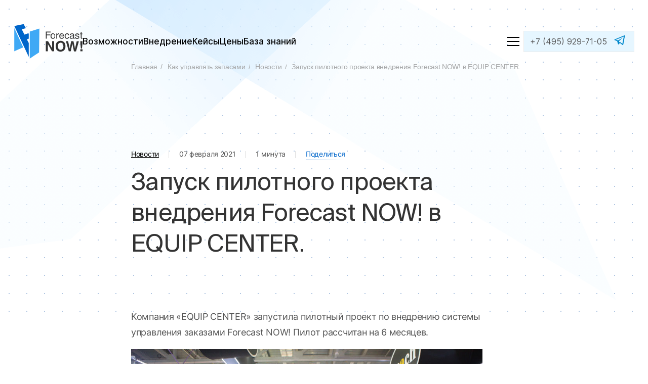

--- FILE ---
content_type: text/html; charset=utf-8
request_url: https://fnow.ru/news/equip-center
body_size: 13473
content:
<!DOCTYPE html><html lang="ru"><head><title>Запуск пилотного проекта внедрения Forecast NOW! в EQUIP CENTER.</title><meta name="csrf-param" content="authenticity_token" />
<meta name="csrf-token" content="MRXXXxDF23My2swY666MYUCzwyvbBC3Kq+oUuUNXPdDw9sJk1h2Si7au6nx7wKbTohtleP7VD5f84+XWnlsvCQ==" /><meta content="Forecast NOW!" property="og:site_name" /><meta content="ru-RU" property="og:locale" /><meta content="website" property="og:type" /><meta content="Запуск пилотного проекта внедрения Forecast NOW! в EQUIP CENTER." property="og:title" /><meta content="https://fnow.ru/news/equip-center" property="og:url" /><meta content="Компания «EQUIP CENTER» запустила пилотный проект по внедрению системы управления заказами Forecast NOW! Пилот..." property="og:description" /><meta content="https://fnow.ru/system/article/450/normal_share_image.jpg?04-02-30.01.2026" property="og:image" /><meta charset="utf-8" /><meta content="width=device-width, initial-scale=1.0" name="viewport" /><meta content="Компания «EQUIP CENTER» запустила пилотный проект по внедрению системы управления заказами Forecast NOW! Пилот рассчитан на 6 месяцев." name="description" /><meta content="запуск пилотного проекта по внедрению системы управления заказами Forecast NOW! Повышение качества планирования и точность расчетов, автоматизация процесса закупок и распределения между складами " name="keywords" /><meta content="IE=edge" http-equiv="X-UA-Compatible" /><meta content="width=device-width, initial-scale=1, maximum-scale=1" name="viewport" /><meta content="cf4ee6f0589e6640" name="yandex-verification" /><meta content="guduRRSQ2tXO_oE6Iu0uPsG4Tll0JKQnwJCNE06RRBM" name="google-site-verification" /><meta content="kPwuT01W4hj9H_Sq-HjbJCgyAxGV7AeYruZGkBl5ObA" name="google-site-verification" /><meta content="uUUXoXoIcfJndq2OqVDlxxdFKGmuZSJ-jolguPmOhZk" name="google-site-verification" /><meta content="L2WT_EzOpvrJKegJspjL8Q4knwunxIDjAjzjf0EoSU0" name="google-site-verification" /><link href="https://fnow.ru/news/equip-center" rel="canonical" /><link href="https://fnow.ru/assets/icons/icons-001-fd9b7a25aa3fa9ad5e395628352f42642393f978e3fcd7a0a2da0a0618526498.svg" rel="shortcut icon" type="image/x-icon" /><link href="https://fnow.ru/assets/icons/icons-001-fd9b7a25aa3fa9ad5e395628352f42642393f978e3fcd7a0a2da0a0618526498.svg" rel="apple-touch-icon" /><link href="https://fnow.ru/assets/icons/icons-001-fd9b7a25aa3fa9ad5e395628352f42642393f978e3fcd7a0a2da0a0618526498.svg" rel="apple-touch-icon" sizes="72x72" /><link href="https://fnow.ru/assets/icons/icons-001-fd9b7a25aa3fa9ad5e395628352f42642393f978e3fcd7a0a2da0a0618526498.svg" rel="apple-touch-icon" sizes="114x114" /><link href="https://fnow.ru/assets/icons/icons-001-bdc5ba991fab63da5214d4103028ea7cae10e36e25a80ff7073920e8ffeeeb26.png" rel="icon" sizes="64x64" type="image/png" /><link href="https://fnow.ru/assets/icons/icons-001-16-ebfda0dd2848a25107f4429749398502d7cfbc997fb221fd4359f52fe3c643f2.png" rel="icon" sizes="16x16" type="image/png" /><link href="https://fnow.ru/assets/icons/icons-001-32-ee69c0cf98413d2f138ee544cbce56c3083c4ae2847f25e86540b4f8c10d6251.png" rel="icon" sizes="32x32" type="image/png" /><link href="/favicon.ico" rel="shortcut icon" /><link as="font" crossorigin="anonymous" href="https://fnow.ru/assets/Inter-Light-244b9c9c838c114f3b83bb35568197097180f47a11495750ed845a6c9b5045f4.woff2" rel="preload" type="font/woff2" /><link as="font" crossorigin="anonymous" href="https://fnow.ru/assets/Inter-Regular-7faa6e7d1e18c5e7fb2c9a702bd1e436998570e3e65f517fac90ff4ced278d1e.woff2" rel="preload" type="font/woff2" /><link as="font" crossorigin="anonymous" href="https://fnow.ru/assets/Inter-Medium-4a49ab2dd18ff017a893dd5621bb0417e923f2322e28f3e53a2365f696849153.woff2" rel="preload" type="font/woff2" /><link as="font" crossorigin="anonymous" href="https://fnow.ru/assets/Inter-SemiBold-58e8b55b90b02a2d7245dcf1013174f6504d2134cbc7c1cb581f8e6c8897bf72.woff2" rel="preload" type="font/woff2" /><link as="font" crossorigin="anonymous" href="https://fnow.ru/assets/SuisseIntl-Light-f2f02e3a87d2db483083002be5902206754bf1f1a005897a05912b0cca4f01db.woff2" rel="preload" type="font/woff2" /><link as="font" crossorigin="anonymous" href="https://fnow.ru/assets/SuisseIntl-Regular-485c9c6c2fde98e171bfaadf2cced1f8b2200a5d55af27acf985086562c2f5e2.woff2" rel="preload" type="font/woff2" /><link as="font" crossorigin="anonymous" href="https://fnow.ru/assets/SuisseIntl-SemiBold-2c8fbf5368e55ff0e5a02e4cf5bb9b827f9659af23485f8b064678f07f6ab7f6.woff2" rel="preload" type="font/woff2" /><link rel="stylesheet" media="all" href="/assets/css/application-bfaa3d7c.css" /></head><body class="theme"><div class="preloader"></div><header class="header"><div class="container header__container"><div class="header__left"><a class="header__logo" href="/"><svg xmlns="http://www.w3.org/2000/svg" viewBox="0 0 135 69"><g fill="none" fill-rule="evenodd"><path class="logo-color-01" d="m17.9 46.8c-5.9 2.6-11.8 5.1-17.7 7.7v-45.9z"></path><path class="logo-color-02" d="m.3 4.4 28.5 61v-27.3l-3.7-7.2 3.7-1.5v-9.3l-.7-1.3-7.8 2.6-5.3-10.5 8.1-2.1c-1.5-2.8-2.9-5.5-4.4-8.1-6.1 1.2-12.3 2.5-18.4 3.7z" fill-rule="nonzero"></path><path class="logo-color-01" d="m30.8 15.4c6.3-2 12.7-3.9 19-5.9l-.6 47.3c-6.1 4-12.3 8-18.4 12.1z"></path><path d="m62.4 15.5v14h1.9v-6.5h6.9v-1.7h-6.9v-4.1h7.8v-1.7zm9.4 8.9c0 .5.1 1.1.2 1.6s.3 1 .5 1.5.6.9.9 1.2c.4.4.8.6 1.3.8s1.1.3 1.7.3c.7 0 1.2-.1 1.7-.3s1-.5 1.3-.8c.4-.4.7-.8.9-1.2.2-.5.4-1 .5-1.5s.2-1 .2-1.6-.1-1.1-.2-1.6-.3-1-.5-1.5-.6-.9-.9-1.2c-.4-.4-.8-.6-1.3-.8s-1.1-.3-1.7-.3c-.7 0-1.2.1-1.7.3s-1 .5-1.3.8c-.4.4-.7.8-.9 1.2-.2.5-.4.9-.5 1.5s-.2 1.1-.2 1.6zm1.8 0c0-.3 0-.6.1-.9s.1-.7.3-1c.1-.3.3-.7.5-1s.5-.5.9-.7c.3-.2.8-.3 1.3-.3s.9.1 1.3.3c.3.2.6.4.9.7.2.3.4.6.5 1 .1.3.2.7.3 1s.1.7.1.9c0 .3 0 .6-.1.9s-.1.7-.3 1c-.1.3-.3.7-.5 1s-.5.5-.9.7c-.3.2-.8.3-1.3.3s-.9-.1-1.3-.3c-.3-.2-.6-.4-.9-.7-.2-.3-.4-.6-.5-1-.1-.3-.2-.7-.3-1s-.1-.6-.1-.9zm9.6-5.1v10.2h1.8v-5.9c0-.4.1-.7.2-1.1.1-.3.3-.6.5-.9s.5-.5.8-.6.7-.2 1.1-.2h.7v-1.8h-.5c-.4 0-.8.1-1.2.3s-.7.4-.9.7c-.3.3-.5.6-.8 1v-1.7zm13.3 7c0 .2-.1.4-.2.6s-.3.4-.5.7c-.2.2-.5.4-.8.5s-.7.2-1.1.2c-.7 0-1.2-.1-1.6-.4s-.8-.6-1-1.1-.3-1.1-.3-1.8h7.4c0-.9-.1-1.7-.3-2.5-.2-.7-.5-1.4-.8-1.9-.4-.5-.8-.9-1.4-1.2-.5-.2-1.2-.4-1.9-.4-.8 0-1.6.2-2.2.4-.6.3-1.1.7-1.5 1.2s-.7 1.1-.9 1.8-.3 1.4-.3 2.2c0 .7.1 1.4.3 2.1.2.6.5 1.2.9 1.6.4.5.9.8 1.4 1.1.6.3 1.2.4 1.9.4.6 0 1.2-.1 1.7-.2s.9-.3 1.2-.6c.3-.2.6-.5.9-.8l.6-.9c.1-.3.3-.7.3-1zm-5.5-2.7c0-.4.1-.8.2-1.1.1-.4.3-.7.6-1s.6-.5.9-.7.7-.3 1.1-.3c.5 0 1 .1 1.3.3.4.2.7.4.9.7s.4.6.5 1 .2.7.2 1.1zm17.5-.9c0-.4-.1-.7-.2-1.1s-.2-.7-.4-1-.4-.6-.7-.8-.6-.4-1.1-.6c-.4-.1-.9-.2-1.4-.2-.8 0-1.6.2-2.2.4-.6.3-1.1.7-1.5 1.2s-.7 1.1-.9 1.8-.3 1.4-.3 2.2c0 .7.1 1.4.3 2.1.2.6.5 1.2.9 1.6.4.5.9.8 1.4 1.1.6.3 1.2.4 1.9.4.6 0 1.1-.1 1.6-.3.4-.2.8-.4 1.1-.7s.6-.6.8-.9.4-.7.5-1c.1-.4.2-.7.2-1h-1.7c-.1.5-.3 1-.5 1.3-.2.4-.5.6-.9.8-.3.2-.7.3-1.1.3-.5 0-.9-.1-1.2-.2-.3-.2-.6-.4-.8-.6-.2-.3-.4-.6-.5-.9s-.2-.7-.2-1.1-.1-.7-.1-1.1 0-.7.1-1.1.2-.7.3-1 .3-.6.5-.9.5-.5.8-.6.7-.2 1.1-.2c.7 0 1.3.2 1.7.6s.6.9.7 1.6h1.8zm3.3-.3c0-.2.1-.4.1-.6l.3-.6c.2-.2.4-.4.7-.5s.7-.2 1.2-.2c.8 0 1.4.1 1.8.4s.6.7.6 1.2v.5c0 .2-.1.3-.2.4s-.3.2-.5.3-.5.1-.8.2c-.4 0-.8.1-1.3.1-.7.1-1.3.2-1.8.3-.5.2-.9.4-1.1.6-.3.2-.5.5-.6.8s-.2.5-.3.8c0 .3-.1.5-.1.8 0 .6.1 1.1.4 1.6.3.4.6.8 1.1 1s1 .4 1.7.4c.5 0 .9-.1 1.3-.2s.7-.2 1-.4.6-.3.8-.5l.6-.6c0 .2.1.4.1.6.1.2.1.4.3.5.1.1.3.3.5.4s.5.1.9.1c.2 0 .4 0 .5-.1.1 0 .3-.1.4-.1v-1.3c-.1 0-.2 0-.3.1h-.3c-.2 0-.3-.1-.4-.2s-.1-.3-.2-.5v-5.8c0-.4-.1-.8-.2-1.1s-.3-.6-.6-.8c-.2-.2-.5-.4-.8-.5l-.9-.3c-.3-.1-.5-.1-.8-.1h-.6c-.9 0-1.6.1-2.2.3s-1.1.6-1.5 1.1c-.3.5-.5 1.2-.5 2h1.7zm4.7 3.6c0 .3-.1.7-.3 1s-.4.5-.7.8c-.3.2-.6.4-1 .5s-.8.2-1.2.2c-.6 0-1.1-.2-1.4-.5s-.5-.8-.5-1.3c0-.3.1-.6.2-.8s.3-.4.6-.5c.2-.1.5-.2.7-.3.3-.1.5-.1.7-.1.5-.1 1-.1 1.3-.2s.6-.1.8-.2c.2 0 .4-.1.5-.1s.2-.1.3-.2zm12-3.8v-.4c0-.2-.1-.4-.2-.6s-.2-.5-.4-.7-.4-.5-.7-.7-.6-.4-1.1-.5c-.4-.1-1-.2-1.6-.2-.5 0-1 .1-1.5.2s-.9.3-1.2.6c-.4.3-.6.6-.9 1-.2.4-.3.9-.3 1.5 0 .5.1 1 .4 1.3.2.4.6.6 1.1.9.5.2 1.1.4 1.8.5.6.1 1.1.2 1.5.4.4.1.7.2.9.4.2.1.4.3.5.4.1.2.1.3.1.5 0 .3-.1.5-.2.8-.1.2-.3.4-.5.5s-.5.2-.7.3c-.3.1-.6.1-.9.1-.6 0-1.1-.1-1.5-.2s-.6-.3-.8-.5-.3-.4-.4-.7c-.1-.2-.1-.5-.1-.6h-1.7c0 .3 0 .5.1.8l.3.9c.2.3.4.6.7.9s.7.5 1.3.6c.5.2 1.2.3 2 .3.6 0 1.1-.1 1.6-.2.5-.2.9-.4 1.3-.7s.6-.6.9-1.1c.2-.4.3-.9.3-1.4 0-.3 0-.7-.2-.9-.1-.3-.3-.5-.6-.8-.3-.2-.7-.4-1.1-.6-.5-.2-1.1-.4-1.9-.6-.5-.1-1-.2-1.3-.3-.4-.1-.6-.2-.8-.3s-.3-.2-.4-.4c-.1-.1-.1-.3-.1-.5 0-.3.1-.5.2-.6.1-.2.2-.3.4-.4s.3-.2.5-.2c.2-.1.4-.1.5-.1h.4c.5 0 1 .1 1.3.2s.6.3.7.4c.2.2.3.4.3.6.1.2.1.4.1.5h1.9zm3.1-5.7v2.8h-1.4v1.4h1.4v6.7c0 .3 0 .6.1.9s.2.5.3.7c.2.2.4.4.6.5.3.1.6.2 1 .2h.3c.1 0 .3 0 .5-.1.2 0 .3-.1.5-.1v-1.3h-.9c-.1 0-.2-.1-.3-.1-.1-.1-.2-.1-.3-.2s-.1-.3-.1-.4v-6.7h1.6v-1.4h-1.6v-2.8h-1.7zm-69.1 17.9v20.1h3.9v-14.3h.1l8.2 14.3h4.2v-20.1h-3.9v14h-.1l-8-14zm19.5 10.1c0 1.3.1 2.5.4 3.6.3 1 .6 1.9 1 2.7s.9 1.4 1.5 1.9 1.2.9 1.8 1.3c.6.3 1.2.6 1.8.7.6.2 1.2.3 1.7.4s1 .1 1.4.1.8 0 1.4-.1c.5-.1 1.1-.2 1.7-.4s1.2-.4 1.8-.7 1.2-.7 1.8-1.3c.6-.5 1.1-1.1 1.5-1.9.4-.7.8-1.6 1.1-2.7.3-1 .4-2.2.4-3.6 0-1.3-.1-2.5-.4-3.6-.3-1-.6-1.9-1.1-2.7-.4-.7-.9-1.4-1.5-1.9s-1.2-.9-1.8-1.3c-.6-.3-1.2-.6-1.8-.8s-1.2-.3-1.7-.4-1-.1-1.4-.1-.8 0-1.4.1c-.5.1-1.1.2-1.7.4s-1.2.4-1.8.8c-.6.3-1.2.7-1.8 1.3-.6.5-1.1 1.2-1.5 1.9-.4.8-.8 1.6-1 2.7s-.4 2.2-.4 3.6zm4.2 0c0-1.1.1-2.1.4-2.9.2-.8.5-1.5.9-2s.8-1 1.3-1.3 1-.5 1.5-.7c.5-.1 1-.2 1.4-.2.5 0 .9.1 1.4.2s1 .4 1.5.7.9.7 1.3 1.3c.4.5.7 1.2.9 2s.3 1.8.4 2.9c0 1.1-.1 2.1-.4 2.9-.2.8-.5 1.5-.9 2s-.8 1-1.3 1.3-1 .5-1.5.7c-.5.1-1 .2-1.4.2-.5 0-.9-.1-1.4-.2s-1-.4-1.5-.7-.9-.7-1.3-1.3c-.4-.5-.7-1.2-.9-2-.3-.8-.4-1.8-.4-2.9zm16-10.1 5.7 20.1h3.9c.3-1.5.6-2.8.8-3.9s.4-2.2.6-3c.2-.9.3-1.7.5-2.3.1-.7.3-1.3.4-1.8s.2-1.1.3-1.5c.1-.5.2-1 .3-1.4.1-.5.2-1 .2-1.5h.1l.3 1.8.3 1.8c.1.6.2 1.3.4 2 .1.7.3 1.6.5 2.5s.4 2 .7 3.3c.3 1.2.6 2.7.9 4.3h4l5.7-20.1h-4.3c-.4 1.8-.8 3.4-1.1 4.8s-.6 2.5-.8 3.5-.4 1.8-.6 2.5c-.1.7-.3 1.3-.4 1.7-.1.5-.2.9-.2 1.2-.1.3-.1.7-.2 1h-.1c-.1-.4-.1-.7-.2-1.1-.1-.3-.1-.7-.2-1.1s-.2-.8-.2-1.3c-.1-.5-.2-1-.3-1.7s-.3-1.4-.5-2.3-.4-1.9-.7-3.1-.5-2.6-.9-4.2h-4.5c-.4 1.7-.7 3.3-.9 4.6-.3 1.3-.5 2.5-.7 3.4-.2 1-.3 1.8-.5 2.5-.1.7-.2 1.3-.3 1.8s-.2.9-.2 1.3c-.1.4-.1.7-.2 1.1h-.1c-.1-.3-.1-.6-.2-1-.1-.3-.1-.7-.2-1-.1-.4-.2-.8-.3-1.3s-.2-1.1-.4-1.7c-.1-.7-.3-1.5-.5-2.4s-.4-2-.7-3.2-.6-2.6-1-4.2h-4.2zm32.7 16.2h-4.1v4h4.1zm-4.1-16.2v5.1l1 9.5h2.1l1-9.5v-5.1z" class="logo-color-03" fill-rule="nonzero"></path></g></svg>
</a><nav class="header__navigation"><a class="header__navigation-link" href="/possibilities">Возможности</a><a class="header__navigation-link" href="/implementation">Внедрение</a><a class="header__navigation-link" href="/clients">Кейсы</a><a class="header__navigation-link" href="/price">Цены</a><a class="header__navigation-link" href="/all_articles">База знаний</a></nav></div><div class="header__right"><div class="button-burger"><div class="button-burger__icon"><div class="button-burger__icon-item"></div><div class="button-burger__icon-item"></div><div class="button-burger__icon-item"></div></div></div><div class="show_on_fixed"><div data-react-class="modal/button" data-react-props="{&quot;buttonCaption&quot;:&quot;Попробовать бесплатно&quot;,&quot;modificator&quot;:&quot;home__headBtn show_on_fixed&quot;,&quot;goal&quot;:&quot;frmmpb&quot;,&quot;pageSlug&quot;:&quot;https://fnow.ru/news/equip-center&quot;,&quot;formTag&quot;:&quot;start-page&quot;,&quot;google&quot;:[&quot;send&quot;,&quot;event&quot;,&quot;frmmpb&quot;,&quot;click&quot;],&quot;goalForm&quot;:&quot;wndpb&quot;,&quot;googleForm&quot;:[&quot;send&quot;,&quot;event&quot;,&quot;wndpb&quot;,&quot;submit&quot;],&quot;successGoal&quot;:&quot;thnkmp&quot;}" data-react-cache-id="modal/button-0"></div></div><div class="header__messangers hide_on_fixed "><div class="messangers"><div class="messangers__title"><a class="header__phone" href="tel:+74959297105">+7 (495) 929-71-05</a></div><div class="messangers__body"><ul class="messangers__list"><li class="messangers__item"><a class="messanger-link" href="https://telegram.me/fnow_bot" rel="nofollow noopener noreferrer" target="_blank" title="Отправить сообщение через Telegram"><svg xmlns="http://www.w3.org/2000/svg" viewBox="0 0 22 20" class="messanger-link__icon messanger-link__icon--telegram">
  <path d="M20.394.222L.856 8.287s-.924.333-.852.947c.073.615.827.897.827.897l4.916 1.74s1.484 5.12 1.776 6.094c.292.972.527.995.527.995.272.124.519-.074.519-.074l3.176-3.046 4.95 3.993c1.34.615 1.827-.666 1.827-.666L22 .71c0-1.23-1.606-.487-1.606-.487zM16.678 17.6l-5.3-4.257-1.644 1.57.362-3.34 7.064-6.614-9.63 5.647L3.26 9.1l16.296-6.7-2.878 15.2z" fill-rule="nonzero" fill="none"></path>
</svg>
</a></li></ul></div></div></div></div></div></header><div class="navigation"><div class="navigation__background"><div class="container"><div data-react-class="modal/button" data-react-props="{&quot;buttonCaption&quot;:&quot;Оставить заявку&quot;,&quot;modificator&quot;:&quot;navigation__button_mobile&quot;,&quot;goal&quot;:&quot;frmmpb&quot;,&quot;pageSlug&quot;:&quot;https://fnow.ru/news/equip-center&quot;,&quot;formTag&quot;:&quot;start-page&quot;,&quot;google&quot;:[&quot;send&quot;,&quot;event&quot;,&quot;frmmpb&quot;,&quot;click&quot;],&quot;goalForm&quot;:&quot;wndpb&quot;,&quot;googleForm&quot;:[&quot;send&quot;,&quot;event&quot;,&quot;wndpb&quot;,&quot;submit&quot;],&quot;successGoal&quot;:&quot;thnkmp&quot;}" data-react-cache-id="modal/button-0"></div><div class="navigation__top"><div class="navigation__top-left"><a class="navigation__title" href="/about-product">О продукте</a><div class="navigation__menu"><a class="home-link navigation__menu-link" href="/possibilities">Возможности</a><a class="home-link navigation__menu-link" href="/implementation">Внедрение</a><a class="home-link navigation__menu-link" href="/preproject-study">Окупаемость</a><a class="home-link navigation__menu-link" href="/clients">Кейсы</a><a class="home-link navigation__menu-link" href="/price">Цены</a><a class="home-link navigation__menu-link" href="/about-product/food-retail">Для продуктового ритейла</a><a class="home-link navigation__menu-link" href="/about-product/distribution">Для дистрибьюции</a><a class="home-link navigation__menu-link" href="/about-product/non-food-goods">Для промышленных товаров</a><a class="home-link navigation__menu-link" href="/about-product/marketplace">Для торговли на маркетплейсах            </a><a class="home-link navigation__menu-link" href="/support">Служба поддержки</a><a class="home-link navigation__menu-link" href="https://community.fnow.ru/">Сообщество</a></div></div><div class="navigation__top-right"><a class="navigation__title" href="/about">О компании</a><div class="navigation__menu"><a class="home-link navigation__menu-link" href="/contacts">Контакты</a><a class="home-link navigation__menu-link" href="/partnership">Сотрудничество</a><a class="home-link navigation__menu-link" href="/news">Новости</a><a class="home-link navigation__menu-link" href="/vacancies">Вакансии</a></div></div></div><div class="navigation__middle"><a class="navigation__title" href="/all_articles">База знаний<div class="home-arrow home-arrow_pink home-arrow_navigation"><div class="home-arrow__icon"><img src="/assets/arrows/arrow-navigation-7ac7dbc57a9d59fff25dab8048c1e12a403c9f6e99982ba021b60cfdfcb58fa6.svg" /></div><div class="home-arrow__text">Кладезь полезной информации для&nbsp;закупщиков!</div></div></a><div class="navigation__menu"><a class="home-link navigation__menu-link" href="/lessons">Обучающие уроки</a><a class="home-link navigation__menu-link" href="/webinars">Вебинары и выступления</a><a class="home-link navigation__menu-link" href="/faq">Частые вопросы</a><a class="home-link navigation__menu-link" href="/articles">Статьи по управлению запасами</a><a class="home-link navigation__menu-link" href="/updates">Обновления программы</a><a class="home-link navigation__menu-link" href="/how-to-choose-inventory-management-system">Инструкция по выбору системы УТЗ</a><a class="home-link navigation__menu-link" href="/rukovodstvo-kak-sekonomit-na-strakhovom-zapase">Руководство по сокращению страхового запаса</a><a class="home-link navigation__menu-link" href="/terms-of-reference">Шаблон техзадания на внедрение</a></div></div><div class="navigation__bottom"><div class="navigation__bottom-left"><div class="navigation__phone"><a class="navigation__contact" href="tel:+74959297105">+7 (495) 929-71-05</a><a href="https://telegram.me/fnow_bot"><img src="/assets/telegram-119b418751a1c54548c07f787c491dc8e065f5f6f6f37a16908c1271dc70e08b.svg" /></a></div><a class="navigation__contact" href="mailto:info@forecastnow.ru">info@forecastnow.ru</a><a class="home-link mobile-show-inline" href="#">Все контакты</a></div><div class="navigation__bottom-right"><form action="/search" class="navigation__search" role="search"><label class="navigation__search-label"><input ,="" class="searchline__input navigation__search-input" name="keywords" placeholder="Поиск по сайту" type="text" /></label><button class="button navigation__search-submit" type="submit"><img class="mobile-hide" src="/assets/search-ca1d19b68ab1740fe9b1915893e75b44eca95bd9810246552c36342b33c396f2.svg" /><img class="mobile-show" src="/assets/search-mobile-9cec37dcaf837bcf036cbbe9dfdd8abe812027fb841ef8c2cb4d8e8cee151223.svg" /></button></form></div></div></div></div></div><script type="application/ld+json">
{
  "@context": "http://schema.org",
  "@type": "BreadcrumbList",
  "itemListElement": [
      {
        "@type": "ListItem",
        "position": 1,
        "item": {
          "@id": "http://fnow.ru/",
          "name": "Главная"
        }
      },
          {
            "@type": "ListItem",
            "position": 2,
            "item": {
              "@id": "http://fnow.ru/news",
              "name": "Новости"
            }
          } ,
          {
            "@type": "ListItem",
            "position": 3,
            "item": {
              "@id": "http://fnow.ru/news/equip-center",
              "name": "Запуск пилотного проекта внедрения Forecast NOW! в EQUIP CENTER."
            }
          } 
  ]
}
</script><main class="main"><div class="article article-noNav"><div class="linesBg"></div><div class="article__wrap"><div class="content"><div class="article__breadcrumbs flex small main"><div class="bread bread-4"><a href="/">Главная</a></div><div class="bread bread-3"><a href="/all_articles">Как управлять запасами</a></div><div class="bread bread-2"><a href="/news">Новости</a></div><div class="bread bread-1"><a>Запуск пилотного проекта внедрения Forecast NOW! в EQUIP CENTER.</a></div></div><div class="article-meta"><dl class="article-meta__body"><dt class="article-meta__item article-meta__item--title"><a class="article-meta__title" title="Новости" area-label="Все статьи категории Новости" href="/news">Новости</a></dt><dd class="article-meta__item"><time class="article-meta__date" datetime="2021-02-07 08:00:00 +0300" itemprop="datePublished">07 февраля 2021</time></dd><dd class="article-meta__item"><noindex class="article-meta__duration"><nobr>1 минута</nobr></noindex></dd><dd class="article-meta__item article-meta__share"><button class="article-meta__button js-article-share" type="button">Поделиться</button></dd></dl><div class="article-meta__footer"><div class="social-grid"><span class="social-share" data-social="vkontakte" tabindex="0"><span class="goodshare vk social-button with-counter"></span><a class="social-button" data-counter="vkontakte"></a></span><span class="social-share" data-social="odnoklassniki" tabindex="0"><span class="goodshare ok social-button with-counter"></span><a class="social-button" data-counter="odnoklassniki"></a></span><span class="social-share" data-social="twitter" tabindex="0"><span class="goodshare twitter social-button"></span></span><span class="social-share" data-social="telegram" tabindex="0"><span class="goodshare telegram social-button"></span></span><span class="social-share" data-social="whatsapp" tabindex="0"><span class="goodshare whatsapp social-button"></span></span><span class="social-share" data-social="viber" tabindex="0"><span class="goodshare viber social-button"></span></span><span class="social-share" data-social="pocket" tabindex="0"><span class="goodshare pocket social-button"></span></span><a class="social-share" data-social="email" href="mailto:?subject=https://fnow.ru/news/equip-center" tabindex="0"><span class="goodshare email-link social-button"></span></a></div></div></div><h1 class="article__title header1-small" id="intro">Запуск пилотного проекта внедрения Forecast NOW! в EQUIP CENTER.</h1><!--noindex--><div class="article__tags flex flex-w no-js"></div><!--/noindex--></div></div><div class="article__wrap"><div class="content"><div class="article__contentWrap js-sidebar__container" id=""><div class="article__content js-articleContent js-articleGenNav_content" data-url="/news/equip-center/read"><p>Компания &laquo;EQUIP CENTER&raquo; запустила пилотный проект по внедрению системы управления заказами Forecast NOW! Пилот рассчитан на 6 месяцев.</p>

<p><img alt="Запуск пилотного проекта внедрения Forecast NOW! в EQUIP CENTER." src="/system/ckeditor/pictures/1012/content_equip-center.jpg" style="display: block; margin-left: auto; margin-right: auto;" /></p>

<p>С помощью программы в компании планируют решить следующие задачи:</p>

<ul>
	<li>Снизить количество ошибок, совершаемых сотрудниками при формировании заказов</li>
	<li>Повысить качество планирования и точность расчетов за счет использования современных алгоритмов и исключения человеческого фактора</li>
	<li>Автоматизировать процесс закупок и распределения между складами&nbsp;</li>
</ul>

<p>&laquo;EQUIP CENTER&raquo; &nbsp;специализируется на обслуживании оптовых покупателей, предлагает профессиональное оборудование для оснащения предприятий общественного питания, столовых, кафе, баров, ресторанов, пунктов fast-food, объектов торговли, прачечных и химчисток.</p>
<div class="article-end"></div><div class="sidebar__outerWrap article__sidebar js-sidebar__container"><aside class="sidebar js-sidebar"><div class="sidebar__wrap js-sidebar__inner"><p class="sidebar__title">Содержание</p><p class="sidebar__link js-articleGenNav_template"><a href="#intro">Введение</a></p></div></aside></div></div></div></div></div></div><div class="home-contact"><div data-react-class="demonstration-request" data-react-props="{&quot;title&quot;:&quot;Готовы ответить на вопросы\u003cbr class=\&quot;mobile-hide\&quot;\u003eи показать Forecast NOW! в деле&quot;,&quot;yaClientId&quot;:&quot;yaClientId&quot;,&quot;formType&quot;:&quot;main&quot;,&quot;goal&quot;:&quot;frmftr&quot;,&quot;pageSlug&quot;:&quot;https://fnow.ru/news/equip-center&quot;,&quot;successMessage&quot;:&quot;В скором времени наш специалист свяжется с вами.&quot;,&quot;formTag&quot;:&quot;footer-block&quot;,&quot;google&quot;:[&quot;send&quot;,&quot;event&quot;,&quot;frmftr&quot;,&quot;submit&quot;],&quot;successGoal&quot;:&quot;thnkmp&quot;}" data-react-cache-id="demonstration-request-0"></div></div><div class="similarArticles"><div class="wrap"><p class="similarArticles__title">Другие публикации</p><div class="similarArticles__cards grid grid--four grid--semilar-articles"><div class="card js-card"><a class="card__inner similarArticles__card" target="_blank" href="/news/rb2021-short-list"><div aria-label="Проект от Forecast NOW! попал в Short List номинантов на премию RB Digital Awards 2021" class="card__header" role="image" style="background-image: url(&#39;/system/article/449/open_graph_announce_image.png&#39;)"></div><div class="card__body"><time class="card__time" date-time="2021-01-31 08:00:00 +0300">31 января 2021</time><div class="card__content"><h3 class="card__title">Проект от Forecast NOW! попал в Short List номинантов на премию RB Digital Awards 2021</h3><p class="card__description">Проект от Forecast NOW! попал в Short List номинантов на премию RB Digital Awards 2021</p></div></div><div class="card__footer"><div class="breadcrumbs flex"><div class="breadcrumb -light">Новости</div><div class="breadcrumb -light"><noindex><nobr>1 минута</nobr></noindex></div></div></div><div class="articleCard__content"><p class="articleCard__date"><noindex>31 января 2021</noindex></p><p class="articleCard__title js-ellipsis">Проект от Forecast NOW! попал в Short List номинантов на...</p><p class="articleCard__description">Проект от Forecast NOW! попал в Short List номинантов на премию RB Digital Awards 2021<span class="js-shave-char"></span></p><div class="articleCard__tags flex"><div class="breadcrumbs flex"><p class="breadcrumb -light">Новости</p><p class="breadcrumb -light"><noindex><nobr>1 минута</nobr></noindex></p></div></div></div></a></div><div class="card js-card"><a class="card__inner similarArticles__card" target="_blank" href="/news/electron"><div aria-label="Внедрение Forecast NOW! в компании «Электрон»" class="card__header" role="image" style="background-image: url(&#39;/system/article/447/open_graph_announce_image.jpg&#39;)"></div><div class="card__body"><time class="card__time" date-time="2021-01-27 16:00:00 +0300">27 января 2021</time><div class="card__content"><h3 class="card__title">Внедрение Forecast NOW! в компании «Электрон»</h3><p class="card__description">​​​​​​​В начале 2021 года началось внедрение программы Forecast NOW! в компании «Электрон». Основная задача, которую планируют решить с помощью нового инструмента, это повышение точности прогнозов при долгосрочном планировании запасов.</p></div></div><div class="card__footer"><div class="breadcrumbs flex"><div class="breadcrumb -light">Новости</div><div class="breadcrumb -light"><noindex><nobr>1 минута</nobr></noindex></div></div></div><div class="articleCard__content"><p class="articleCard__date"><noindex>27 января 2021</noindex></p><p class="articleCard__title js-ellipsis">Внедрение Forecast NOW! в компании «Электрон»</p><p class="articleCard__description">​​​​​​​В начале 2021 года началось внедрение программы Forecast NOW! в компании «Электрон». Основная задача, которую...<span class="js-shave-char"></span></p><div class="articleCard__tags flex"><div class="breadcrumbs flex"><p class="breadcrumb -light">Новости</p><p class="breadcrumb -light"><noindex><nobr>1 минута</nobr></noindex></p></div></div></div></a></div><div class="card js-card"><a class="card__inner similarArticles__card" target="_blank" href="/news/mdm"><div aria-label="Подписан договор на внедрение Forecast NOW! в компании МДМ!" class="card__header" role="image" style="background-image: url(&#39;/system/article/446/open_graph_announce_image.jpg&#39;)"></div><div class="card__body"><time class="card__time" date-time="2021-01-13 00:00:00 +0300">13 января 2021</time><div class="card__content"><h3 class="card__title">Подписан договор на внедрение Forecast NOW! в компании МДМ!</h3><p class="card__description">Компания МДМ заключила договор на поставку программы Forecast NOW! для управления запасами комплектующих для производства мебели.</p></div></div><div class="card__footer"><div class="breadcrumbs flex"><div class="breadcrumb -light">Новости</div><div class="breadcrumb -light"><noindex><nobr>1 минута</nobr></noindex></div></div></div><div class="articleCard__content"><p class="articleCard__date"><noindex>13 января 2021</noindex></p><p class="articleCard__title js-ellipsis">Подписан договор на внедрение Forecast NOW! в компании МДМ!</p><p class="articleCard__description">Компания МДМ заключила договор на поставку программы Forecast NOW! для управления запасами комплектующих для...<span class="js-shave-char"></span></p><div class="articleCard__tags flex"><div class="breadcrumbs flex"><p class="breadcrumb -light">Новости</p><p class="breadcrumb -light"><noindex><nobr>1 минута</nobr></noindex></p></div></div></div></a></div><div class="card js-card"><a class="card__inner similarArticles__card" target="_blank" href="/news/case-auss"><div aria-label="Кейс компании АЮСС. Управление промо. Как Forecast NOW! выполняет работу целого отдела" class="card__header" role="image" style="background-image: url(&#39;/system/article/443/open_graph_announce_image.png&#39;)"></div><div class="card__body"><time class="card__time" date-time="2020-12-24 00:00:00 +0300">24 декабря 2020</time><div class="card__content"><h3 class="card__title">Кейс компании АЮСС. Управление промо. Как Forecast NOW! выполняет работу целого отдела</h3><p class="card__description">В кейсе мы рассказываем о том, как АЮСС с помощью Forecast NOW! выстроил процесс управления маркетинговыми акциями с нуля.</p></div></div><div class="card__footer"><div class="breadcrumbs flex"><div class="breadcrumb -light">Новости</div><div class="breadcrumb -light"><noindex><nobr>2 минуты</nobr></noindex></div></div></div><div class="articleCard__content"><p class="articleCard__date"><noindex>24 декабря 2020</noindex></p><p class="articleCard__title js-ellipsis">Кейс компании АЮСС. Управление промо. Как Forecast NOW!...</p><p class="articleCard__description">В кейсе мы рассказываем о том, как АЮСС с помощью Forecast NOW! выстроил процесс управления маркетинговыми акциями с...<span class="js-shave-char"></span></p><div class="articleCard__tags flex"><div class="breadcrumbs flex"><p class="breadcrumb -light">Новости</p><p class="breadcrumb -light"><noindex><nobr>2 минуты</nobr></noindex></p></div></div></div></a></div></div></div></div></main><footer class="footer"><div class="navigation footer__navigation"><div class="container"><div class="navigation__top"><div class="navigation__top-left animate"><a class="navigation__title" href="/about-product">О продукте</a><div class="navigation__menu"><a class="home-link navigation__menu-link" href="/possibilities">Возможности</a><a class="home-link navigation__menu-link" href="/implementation">Внедрение</a><a class="home-link navigation__menu-link" href="/preproject-study">Окупаемость</a><a class="home-link navigation__menu-link" href="/clients">Кейсы</a><a class="home-link navigation__menu-link" href="/price">Цены</a><a class="home-link navigation__menu-link" href="/about-product/food-retail">Для продуктового ритейла</a><a class="home-link navigation__menu-link" href="/about-product/distribution">Для дистрибьюции</a><a class="home-link navigation__menu-link" href="/about-product/non-food-goods">Для промышленных товаров</a><a class="home-link navigation__menu-link" href="/about-product/marketplace">Для торговли на маркетплейсах    </a><a class="home-link navigation__menu-link" href="/support">Служба поддержки</a><a ,="" class="home-link navigation__menu-link" href="https://help.fnow.ru/" target="_blank">Руководство пользователя</a><a class="home-link navigation__menu-link" href="https://community.fnow.ru/">Сообщество</a></div></div><div class="navigation__top-right animate" data-delay="0.2"><a class="navigation__title" href="/about">О компании</a><div class="navigation__menu"><a class="home-link navigation__menu-link" href="/contacts">Контакты</a><a class="home-link navigation__menu-link" href="/partnership">Сотрудничество</a><a class="home-link navigation__menu-link" href="/news">Новости</a><a class="home-link navigation__menu-link" href="/vacancies">Вакансии</a></div></div></div><div class="navigation__middle animate"><a class="navigation__title" href="/all_articles">База знаний<div class="home-arrow home-arrow_pink home-arrow_navigation"><div class="home-arrow__icon"><img src="/assets/arrows/arrow-navigation-7ac7dbc57a9d59fff25dab8048c1e12a403c9f6e99982ba021b60cfdfcb58fa6.svg" /></div><div class="home-arrow__text">Кладезь полезной информации для&nbsp;закупщиков!</div></div></a><div class="navigation__menu"><a class="home-link navigation__menu-link" href="/lessons">Обучающие уроки</a><a class="home-link navigation__menu-link" href="/webinars">Вебинары и выступления</a><a class="home-link navigation__menu-link" href="/faq">Частые вопросы</a><a class="home-link navigation__menu-link" href="/articles">Статьи по управлению запасами</a><a class="home-link navigation__menu-link" href="/updates">Обновления программы</a><a class="home-link navigation__menu-link" href="/how-to-choose-inventory-management-system">Инструкция по выбору системы УТЗ</a><a class="home-link navigation__menu-link" href="/rukovodstvo-kak-sekonomit-na-strakhovom-zapase">Руководство по сокращению страхового запаса</a><a class="home-link navigation__menu-link" href="/terms-of-reference">Шаблон техзадания на внедрение</a></div></div><div class="footer-controls"><div class="footer-controls__search animate"><form action="/search" class="footer-controls__form" role="search"><input class="footer-controls__input" name="keywords" placeholder="Поиск по сайту" type="text" /><button class="button footer-controls__submit" type="submit"><img class="mobile-hide" src="/assets/search-ca1d19b68ab1740fe9b1915893e75b44eca95bd9810246552c36342b33c396f2.svg" /><img class="mobile-show" src="/assets/search-mobile-9cec37dcaf837bcf036cbbe9dfdd8abe812027fb841ef8c2cb4d8e8cee151223.svg" /></button></form></div><div class="footer-controls__sign-in animate" data-delya="0.2"><a class="home-link" href="/partners">Вход для партнеров</a></div></div><div class="footer-socials"><div class="footer-socials__left"><div class="footer-socials__title animate">Наши новости в соцсетях</div><div class="footer-socials__list animate"><a class="footer-socials__item" href="https://vk.com/forecastnow"><img src="/assets/socials-vk-9b427e6202b61f313c54197ead7d030e271e093646295f1c81dc12ced3ec9bd1.svg" /></a><a class="footer-socials__item" href="https://dzen.ru/forecastnow"><img src="/assets/socials-dzen-1f9f27a0ad03424479258063f57d14e60e16c9ad5a12d6d003e832c1fa0bad1a.svg" /></a><a class="footer-socials__item" href="https://www.youtube.com/channel/UCSRWVus_V2iwQJs3w0gCK6Q"><img src="/assets/socials-youtube-ab4a0551b0c6a912ac587dd24dc5e43eb196043b6b5532fa6c0d88878e9e026a.svg" /></a><a class="footer-socials__item" href="https://t.me/forecastnow"><img src="/assets/socials-telegram-33df4d6f0e12d1c9b11987d34900ddbd1ab14d02345b94e8dc9f0cf17af56c37.svg" /></a></div></div><div class="footer-socials__right"><div class="footer-socials__phone"><a class="footer-socials__phone-number" href="tel:+74959297105">+7 (495) 929-71-05</a><a class="footer-socials__phone-telegram" href="https://t.me/+74959297105"><svg xmlns="http://www.w3.org/2000/svg" fill="none" height="23" viewBox="0 0 26 23" width="26"><path clip-rule="evenodd" d="m24.1899 1.02098-22.7731 8.83714c-.12287.04839-.22835.13311-.3027.24248-.07434.1094-.1141.2388-.1141.3711 0 .1324.03976.2608.1141.3702.07435.1094.17983.1941.3027.2425l5.54922 2.0269 2.15298 6.922c.03189.099.08707.1892.16087.2623.0738.0732.16407.1276.26318.1584.09912.0308.20416.0372.30628.0188.10212-.0185.19827-.0622.28047-.1257l3.093-2.5228c.1624-.1249.3614-.193.566-.193.2047 0 .4037.0681.5661.193l5.5796 4.0539c.0875.063.1894.1032.2963.1168.107.0135.2156-.0004.316-.0396.1004-.0393.1895-.1035.2591-.1861.0695-.0825.1175-.1812.1393-.287l4.0432-19.71211c.0206-.10756.0137-.21848-.0201-.32265-.0337-.10416-.0933-.19729-.173-.27217s-.177-.12841-.2829-.15538c-.1059-.026976-.2168-.02665-.3225.00099zm-4.3464 4.61107-8.9556 8.34035c-.3153.292-.516.688-.5661 1.1154l-.3133 2.2595c-.01642.0599-.05202.1127-.10133.1504-.0493.0377-.10957.0584-.17157.0584s-.1223-.0207-.1716-.0584c-.04931-.0377-.08491-.0905-.10133-.1504l-1.17252-4.135c-.06408-.2285-.0524-.4707.03328-.6919.08569-.2211.24074-.4093.44179-.5344l10.84578-6.69837c.0456-.03092.1015-.04312.1556-.03267.054.01046.1016.0424.1325.08809.0308.04569.0423.10221.0318.15637-.0104.05417-.0418.10171-.0874.13263z" fill="#999" fill-rule="evenodd"></path></svg>
</a></div><a class="footer-socials__email" href="mailto:info@forecastnow.ru">info@forecastnow.ru</a></div></div></div></div><div class="footer__content"><div class="container"><div class="footer__left animate"><div class="footer__copy">© 2011-2026 &quot;Инжэниус Тим&quot;</div><div class="footer__text">Оставляя свои контактные данные на нашем сайте, вы даете согласие на обработку персональных данных в соответствии с нашей <a href='https://fnow.ru/privacy'>политикой конфиденциальности</a> ИНН, ОГРН (ИНН 6950136297 ОГРН 1116952018138 г. Тверь, ул. Медниковская, 51 170100)</div></div><div class="footer__right animate" data-delay="0.2"><div class="footer__right-top"><img src="/assets/footer-logo-01-7b19d1becb61bdbd965f5e294e25dfc8fb176124cb2bfcd8b76b895d9d23dcf4.svg" /><img src="/assets/footer-logo-02-ac0bee8f664d45c760937f8246d8220778325e88d4ea08989fa3072bf8babbd6.svg" /><div class="footer__text">Исследования осуществляются «Инжэниус Тим» при грантовой поддержке фонда «Сколково» и Фонда содействия инновациям</div></div><div class="footer__text">Forecast NOW! включен в единый реестр российского программного обеспечения. Реестровая запись №2473 от 23.12.2016 Стек технологий: C++, Qt, SQL</div></div></div></div></footer><div class="scroll-top"><img src="/assets/arrow-top-e851a593adc30590c7ea009fcbc71ccaab6dc91cc4f7b184dec8b596faabe9df.svg" /></div><div class="js-templatePopup"></div><script src="/assets/application-dd5c49a134c26b351bf9cc847d0b9bc03a052b8f20a36b7539010003fc42c129.js" defer="defer"></script><script src="/assets/js/runtime-d40b1f9618b50b78bfa5.js" defer="defer"></script>
<script src="/assets/js/158-27382d687a09f8a736fe.js" defer="defer"></script>
<script src="/assets/js/application-a1eb66f3fa6e364a0c48.js" defer="defer"></script><script async="" defer="" src="https://www.google.com/recaptcha/api.js"></script><script>
        (function(w,d,u){
                var s=d.createElement('script');s.async=true;s.src=u+'?'+(Date.now()/60000|0);
                var h=d.getElementsByTagName('script')[0];h.parentNode.insertBefore(s,h);
        })(window,document,'https://cdn-ru.bitrix24.ru/b8305449/crm/site_button/loader_1_no173h.js');
</script>

<meta name="mailru-verification" content="f2bfea15fe656fb3" />



<script type="text/javascript">//<![CDATA[
(function(){var u=document,v=window,q=typeof v.performance==='undefined'?0:v.performance.timing;v.__W={a:(q?q.requestStart:(new Date).getTime()),b:function(){__W.c||(__W.c=1,__W.e("f"))},c:0,d:function(){2!=__W.c&&(__W.c=2,__W.e("g"))},e:function(a){__W[a]=(new Date).getTime()-__W.a},f:0,g:0,h:0,i:function(){var a=u,b,c="__WEBOCACHE=";-1==a.cookie.indexOf(c)&&(a.cookie=c+__W.a+";path=/"),d=q?q.responseEnd:0;a=a.cookie;b=a.indexOf(c);__W.e("h");(new Image).src="//sm.webopulsar.com/0?t1="+(q?q.domComplete-d:__W.f)+"&t2="+(q?q.loadEventEnd-d:__W.g)+"&t3="+__W.h+"&c="+(-1!=b?a.substr(b+12,13):0)+"&d="+__W.y+"&u=45149&r="+__W.a+(q?"&t4="+(q.responseStart-q.requestStart):"")},y:u.domain,z:function(a,b){v[/*@cc_on !@*/0?"attachEvent":"addEventListener"](/*@cc_on "on"+@*/b,__W[a],!1)}};if(/*@cc_on !@*/1){v.addEventListener("DOMContentLoaded",__W.b,!1)}else{(function(){try{var a=u.body;a.removeChild(a.appendChild(u.createTextNode()))}catch(e){setTimeout(arguments.callee,1);return}setTimeout(__W.b,0)})()}if(/WebKit/i.test(navigator.userAgent))var __WLOAD=setInterval(function(){/loaded|complete/.test(u.readyState)&&(clearInterval(__WLOAD),__W.b)},10);__W.z("d","load");__W.z("i","unload")})()
//]]></script>

<script>(function() {
  var _fbq = window._fbq || (window._fbq = []);
  if (!_fbq.loaded) {
    var fbds = document.createElement('script');
    fbds.async = true;
    fbds.src = '//connect.facebook.net/en_US/fbds.js';
    var s = document.getElementsByTagName('script')[0];
    s.parentNode.insertBefore(fbds, s);
    _fbq.loaded = true;
  }
  _fbq.push(['addPixelId', '829222867127770']);
})();
window._fbq = window._fbq || [];
window._fbq.push(['track', 'PixelInitialized', {}]);
</script>
<noscript><img height="1" width="1" alt="" style="display:none" src="https://www.facebook.com/tr?id=829222867127770&amp;ev=PixelInitialized" /></noscript>
<!-- Facebook Conversion Code for Forecast_01 -->
<script>(function() {
  var _fbq = window._fbq || (window._fbq = []);
  if (!_fbq.loaded) {
    var fbds = document.createElement('script');
    fbds.async = true;
    fbds.src = '//connect.facebook.net/en_US/fbds.js';
    var s = document.getElementsByTagName('script')[0];
    s.parentNode.insertBefore(fbds, s);
    _fbq.loaded = true;
  }
})();
window._fbq = window._fbq || [];
window._fbq.push(['track', '6020212910004', {'value':'0.01','currency':'USD'}]);
</script>
<noscript><img height="1" width="1" alt="" style="display:none" src="https://www.facebook.com/tr?ev=6020212910004&amp;cd[value]=0.01&amp;cd[currency]=USD&amp;noscript=1" /></noscript>
<!-- End Visual Website Optimizer Asynchronous Code -->
<!-- <script type="text/javascript" src="https://ajax.googleapis.com/ajax/libs/jquery/1.8.3/jquery.min.js"></script>
<script type="text/javascript" src="/src/tab.js"></script> -->

<!-- Google Tag Manager -->
<noscript><iframe src="//www.googletagmanager.com/ns.html?id=GTM-N5V5H7"
height="0" width="0" style="display:none;visibility:hidden"></iframe></noscript>
<script>(function(w,d,s,l,i){w[l]=w[l]||[];w[l].push({'gtm.start':
new Date().getTime(),event:'gtm.js'});var f=d.getElementsByTagName(s)[0],
j=d.createElement(s),dl=l!='dataLayer'?'&l='+l:'';j.async=true;j.src=
'//www.googletagmanager.com/gtm.js?id='+i+dl;f.parentNode.insertBefore(j,f);
})(window,document,'script','dataLayer','GTM-N5V5H7');</script>
<!-- End Google Tag Manager -->
<script type="text/javascript" src="//yandex.st/share/share.js"
charset="utf-8"></script>



<link rel="stylesheet" media="screen" href="/assets/application-1e4186763f175cace4b6ac36f32bd6da2aa02a2ddced15a8d7f32d572d796a21.css" defer="defer" /><div data-react-class="modal/modal" data-react-props="{}" data-react-cache-id="modal/modal-0"></div><div class="popup popup_email_subscription" id="popup-email"><div class="popup__container"><div class="popup__close"></div><div class="popup__title">Подписаться по email</div><div class="popup__text">Подписывайтесь на нашу экспертную рассылку по логистике</div><div data-react-class="subscribe-form" data-react-props="{&quot;pageSlug&quot;:&quot;https://fnow.ru/news/equip-center&quot;,&quot;formType&quot;:&quot;subscribe&quot;,&quot;goal&quot;:&quot;frmrss&quot;,&quot;formTag&quot;:&quot;Подписка на рассылку&quot;,&quot;successMessage&quot;:&quot;Вы подписались на рассылку!&quot;,&quot;google&quot;:[&quot;send&quot;,&quot;event&quot;,&quot;frmrss&quot;,&quot;submit&quot;],&quot;formTitle&quot;:&quot;Подписывайтесь на нашу экспертную рассылку по логистике&quot;}" data-react-cache-id="subscribe-form-0"></div><div class="form-personal-block">Отправляя свой email я даю согласие на <a href='/marketing-communications'> маркетинговые коммуникации </a></div></div></div><div class="popup" id="popup-request"><div class="popup__container"><div class="popup__close"></div><div class="popup__title">Оставить заявку</div><form class="home-contact-form" id="new_client_request" action="/client_requests" accept-charset="UTF-8" data-remote="true" method="post"><input name="utf8" type="hidden" value="&#x2713;" /><label class="home-contact-form__label"><input placeholder="Имя и Фамилия" class="home-contact-form__input" type="text" name="client_request[name]" id="client_request_name" /></label><label class="home-contact-form__label"><input placeholder="Телефон" class="home-contact-form__input" type="text" name="client_request[phone]" id="client_request_phone" /></label><label class="home-contact-form__label"><input placeholder="E-mail" class="home-contact-form__input home-contact-form__input_bold" type="text" name="client_request[email]" id="client_request_email" /></label><label class="home-contact-form__label"><textarea placeholder="Краткое описание задачи" class="home-contact-form__textarea" name="client_request[description]" id="client_request_description">
</textarea></label><input value="main" type="hidden" name="client_request[page_slug]" id="client_request_page_slug" /><input type="submit" name="commit" value="Оставить заявку" class="button button_default home-contact-form__submit" data-disable-with="Оставить заявку" /></form></div></div></body></html>

--- FILE ---
content_type: text/html; charset=utf-8
request_url: https://www.google.com/recaptcha/api2/anchor?ar=1&k=6Lelda0ZAAAAAP6Kw3YXflFxodwFpngaOMT6t2AR&co=aHR0cHM6Ly9mbm93LnJ1OjQ0Mw..&hl=en&type=image&v=N67nZn4AqZkNcbeMu4prBgzg&theme=light&size=invisible&badge=bottomright&anchor-ms=20000&execute-ms=30000&cb=7o3n8yf46nw4
body_size: 49493
content:
<!DOCTYPE HTML><html dir="ltr" lang="en"><head><meta http-equiv="Content-Type" content="text/html; charset=UTF-8">
<meta http-equiv="X-UA-Compatible" content="IE=edge">
<title>reCAPTCHA</title>
<style type="text/css">
/* cyrillic-ext */
@font-face {
  font-family: 'Roboto';
  font-style: normal;
  font-weight: 400;
  font-stretch: 100%;
  src: url(//fonts.gstatic.com/s/roboto/v48/KFO7CnqEu92Fr1ME7kSn66aGLdTylUAMa3GUBHMdazTgWw.woff2) format('woff2');
  unicode-range: U+0460-052F, U+1C80-1C8A, U+20B4, U+2DE0-2DFF, U+A640-A69F, U+FE2E-FE2F;
}
/* cyrillic */
@font-face {
  font-family: 'Roboto';
  font-style: normal;
  font-weight: 400;
  font-stretch: 100%;
  src: url(//fonts.gstatic.com/s/roboto/v48/KFO7CnqEu92Fr1ME7kSn66aGLdTylUAMa3iUBHMdazTgWw.woff2) format('woff2');
  unicode-range: U+0301, U+0400-045F, U+0490-0491, U+04B0-04B1, U+2116;
}
/* greek-ext */
@font-face {
  font-family: 'Roboto';
  font-style: normal;
  font-weight: 400;
  font-stretch: 100%;
  src: url(//fonts.gstatic.com/s/roboto/v48/KFO7CnqEu92Fr1ME7kSn66aGLdTylUAMa3CUBHMdazTgWw.woff2) format('woff2');
  unicode-range: U+1F00-1FFF;
}
/* greek */
@font-face {
  font-family: 'Roboto';
  font-style: normal;
  font-weight: 400;
  font-stretch: 100%;
  src: url(//fonts.gstatic.com/s/roboto/v48/KFO7CnqEu92Fr1ME7kSn66aGLdTylUAMa3-UBHMdazTgWw.woff2) format('woff2');
  unicode-range: U+0370-0377, U+037A-037F, U+0384-038A, U+038C, U+038E-03A1, U+03A3-03FF;
}
/* math */
@font-face {
  font-family: 'Roboto';
  font-style: normal;
  font-weight: 400;
  font-stretch: 100%;
  src: url(//fonts.gstatic.com/s/roboto/v48/KFO7CnqEu92Fr1ME7kSn66aGLdTylUAMawCUBHMdazTgWw.woff2) format('woff2');
  unicode-range: U+0302-0303, U+0305, U+0307-0308, U+0310, U+0312, U+0315, U+031A, U+0326-0327, U+032C, U+032F-0330, U+0332-0333, U+0338, U+033A, U+0346, U+034D, U+0391-03A1, U+03A3-03A9, U+03B1-03C9, U+03D1, U+03D5-03D6, U+03F0-03F1, U+03F4-03F5, U+2016-2017, U+2034-2038, U+203C, U+2040, U+2043, U+2047, U+2050, U+2057, U+205F, U+2070-2071, U+2074-208E, U+2090-209C, U+20D0-20DC, U+20E1, U+20E5-20EF, U+2100-2112, U+2114-2115, U+2117-2121, U+2123-214F, U+2190, U+2192, U+2194-21AE, U+21B0-21E5, U+21F1-21F2, U+21F4-2211, U+2213-2214, U+2216-22FF, U+2308-230B, U+2310, U+2319, U+231C-2321, U+2336-237A, U+237C, U+2395, U+239B-23B7, U+23D0, U+23DC-23E1, U+2474-2475, U+25AF, U+25B3, U+25B7, U+25BD, U+25C1, U+25CA, U+25CC, U+25FB, U+266D-266F, U+27C0-27FF, U+2900-2AFF, U+2B0E-2B11, U+2B30-2B4C, U+2BFE, U+3030, U+FF5B, U+FF5D, U+1D400-1D7FF, U+1EE00-1EEFF;
}
/* symbols */
@font-face {
  font-family: 'Roboto';
  font-style: normal;
  font-weight: 400;
  font-stretch: 100%;
  src: url(//fonts.gstatic.com/s/roboto/v48/KFO7CnqEu92Fr1ME7kSn66aGLdTylUAMaxKUBHMdazTgWw.woff2) format('woff2');
  unicode-range: U+0001-000C, U+000E-001F, U+007F-009F, U+20DD-20E0, U+20E2-20E4, U+2150-218F, U+2190, U+2192, U+2194-2199, U+21AF, U+21E6-21F0, U+21F3, U+2218-2219, U+2299, U+22C4-22C6, U+2300-243F, U+2440-244A, U+2460-24FF, U+25A0-27BF, U+2800-28FF, U+2921-2922, U+2981, U+29BF, U+29EB, U+2B00-2BFF, U+4DC0-4DFF, U+FFF9-FFFB, U+10140-1018E, U+10190-1019C, U+101A0, U+101D0-101FD, U+102E0-102FB, U+10E60-10E7E, U+1D2C0-1D2D3, U+1D2E0-1D37F, U+1F000-1F0FF, U+1F100-1F1AD, U+1F1E6-1F1FF, U+1F30D-1F30F, U+1F315, U+1F31C, U+1F31E, U+1F320-1F32C, U+1F336, U+1F378, U+1F37D, U+1F382, U+1F393-1F39F, U+1F3A7-1F3A8, U+1F3AC-1F3AF, U+1F3C2, U+1F3C4-1F3C6, U+1F3CA-1F3CE, U+1F3D4-1F3E0, U+1F3ED, U+1F3F1-1F3F3, U+1F3F5-1F3F7, U+1F408, U+1F415, U+1F41F, U+1F426, U+1F43F, U+1F441-1F442, U+1F444, U+1F446-1F449, U+1F44C-1F44E, U+1F453, U+1F46A, U+1F47D, U+1F4A3, U+1F4B0, U+1F4B3, U+1F4B9, U+1F4BB, U+1F4BF, U+1F4C8-1F4CB, U+1F4D6, U+1F4DA, U+1F4DF, U+1F4E3-1F4E6, U+1F4EA-1F4ED, U+1F4F7, U+1F4F9-1F4FB, U+1F4FD-1F4FE, U+1F503, U+1F507-1F50B, U+1F50D, U+1F512-1F513, U+1F53E-1F54A, U+1F54F-1F5FA, U+1F610, U+1F650-1F67F, U+1F687, U+1F68D, U+1F691, U+1F694, U+1F698, U+1F6AD, U+1F6B2, U+1F6B9-1F6BA, U+1F6BC, U+1F6C6-1F6CF, U+1F6D3-1F6D7, U+1F6E0-1F6EA, U+1F6F0-1F6F3, U+1F6F7-1F6FC, U+1F700-1F7FF, U+1F800-1F80B, U+1F810-1F847, U+1F850-1F859, U+1F860-1F887, U+1F890-1F8AD, U+1F8B0-1F8BB, U+1F8C0-1F8C1, U+1F900-1F90B, U+1F93B, U+1F946, U+1F984, U+1F996, U+1F9E9, U+1FA00-1FA6F, U+1FA70-1FA7C, U+1FA80-1FA89, U+1FA8F-1FAC6, U+1FACE-1FADC, U+1FADF-1FAE9, U+1FAF0-1FAF8, U+1FB00-1FBFF;
}
/* vietnamese */
@font-face {
  font-family: 'Roboto';
  font-style: normal;
  font-weight: 400;
  font-stretch: 100%;
  src: url(//fonts.gstatic.com/s/roboto/v48/KFO7CnqEu92Fr1ME7kSn66aGLdTylUAMa3OUBHMdazTgWw.woff2) format('woff2');
  unicode-range: U+0102-0103, U+0110-0111, U+0128-0129, U+0168-0169, U+01A0-01A1, U+01AF-01B0, U+0300-0301, U+0303-0304, U+0308-0309, U+0323, U+0329, U+1EA0-1EF9, U+20AB;
}
/* latin-ext */
@font-face {
  font-family: 'Roboto';
  font-style: normal;
  font-weight: 400;
  font-stretch: 100%;
  src: url(//fonts.gstatic.com/s/roboto/v48/KFO7CnqEu92Fr1ME7kSn66aGLdTylUAMa3KUBHMdazTgWw.woff2) format('woff2');
  unicode-range: U+0100-02BA, U+02BD-02C5, U+02C7-02CC, U+02CE-02D7, U+02DD-02FF, U+0304, U+0308, U+0329, U+1D00-1DBF, U+1E00-1E9F, U+1EF2-1EFF, U+2020, U+20A0-20AB, U+20AD-20C0, U+2113, U+2C60-2C7F, U+A720-A7FF;
}
/* latin */
@font-face {
  font-family: 'Roboto';
  font-style: normal;
  font-weight: 400;
  font-stretch: 100%;
  src: url(//fonts.gstatic.com/s/roboto/v48/KFO7CnqEu92Fr1ME7kSn66aGLdTylUAMa3yUBHMdazQ.woff2) format('woff2');
  unicode-range: U+0000-00FF, U+0131, U+0152-0153, U+02BB-02BC, U+02C6, U+02DA, U+02DC, U+0304, U+0308, U+0329, U+2000-206F, U+20AC, U+2122, U+2191, U+2193, U+2212, U+2215, U+FEFF, U+FFFD;
}
/* cyrillic-ext */
@font-face {
  font-family: 'Roboto';
  font-style: normal;
  font-weight: 500;
  font-stretch: 100%;
  src: url(//fonts.gstatic.com/s/roboto/v48/KFO7CnqEu92Fr1ME7kSn66aGLdTylUAMa3GUBHMdazTgWw.woff2) format('woff2');
  unicode-range: U+0460-052F, U+1C80-1C8A, U+20B4, U+2DE0-2DFF, U+A640-A69F, U+FE2E-FE2F;
}
/* cyrillic */
@font-face {
  font-family: 'Roboto';
  font-style: normal;
  font-weight: 500;
  font-stretch: 100%;
  src: url(//fonts.gstatic.com/s/roboto/v48/KFO7CnqEu92Fr1ME7kSn66aGLdTylUAMa3iUBHMdazTgWw.woff2) format('woff2');
  unicode-range: U+0301, U+0400-045F, U+0490-0491, U+04B0-04B1, U+2116;
}
/* greek-ext */
@font-face {
  font-family: 'Roboto';
  font-style: normal;
  font-weight: 500;
  font-stretch: 100%;
  src: url(//fonts.gstatic.com/s/roboto/v48/KFO7CnqEu92Fr1ME7kSn66aGLdTylUAMa3CUBHMdazTgWw.woff2) format('woff2');
  unicode-range: U+1F00-1FFF;
}
/* greek */
@font-face {
  font-family: 'Roboto';
  font-style: normal;
  font-weight: 500;
  font-stretch: 100%;
  src: url(//fonts.gstatic.com/s/roboto/v48/KFO7CnqEu92Fr1ME7kSn66aGLdTylUAMa3-UBHMdazTgWw.woff2) format('woff2');
  unicode-range: U+0370-0377, U+037A-037F, U+0384-038A, U+038C, U+038E-03A1, U+03A3-03FF;
}
/* math */
@font-face {
  font-family: 'Roboto';
  font-style: normal;
  font-weight: 500;
  font-stretch: 100%;
  src: url(//fonts.gstatic.com/s/roboto/v48/KFO7CnqEu92Fr1ME7kSn66aGLdTylUAMawCUBHMdazTgWw.woff2) format('woff2');
  unicode-range: U+0302-0303, U+0305, U+0307-0308, U+0310, U+0312, U+0315, U+031A, U+0326-0327, U+032C, U+032F-0330, U+0332-0333, U+0338, U+033A, U+0346, U+034D, U+0391-03A1, U+03A3-03A9, U+03B1-03C9, U+03D1, U+03D5-03D6, U+03F0-03F1, U+03F4-03F5, U+2016-2017, U+2034-2038, U+203C, U+2040, U+2043, U+2047, U+2050, U+2057, U+205F, U+2070-2071, U+2074-208E, U+2090-209C, U+20D0-20DC, U+20E1, U+20E5-20EF, U+2100-2112, U+2114-2115, U+2117-2121, U+2123-214F, U+2190, U+2192, U+2194-21AE, U+21B0-21E5, U+21F1-21F2, U+21F4-2211, U+2213-2214, U+2216-22FF, U+2308-230B, U+2310, U+2319, U+231C-2321, U+2336-237A, U+237C, U+2395, U+239B-23B7, U+23D0, U+23DC-23E1, U+2474-2475, U+25AF, U+25B3, U+25B7, U+25BD, U+25C1, U+25CA, U+25CC, U+25FB, U+266D-266F, U+27C0-27FF, U+2900-2AFF, U+2B0E-2B11, U+2B30-2B4C, U+2BFE, U+3030, U+FF5B, U+FF5D, U+1D400-1D7FF, U+1EE00-1EEFF;
}
/* symbols */
@font-face {
  font-family: 'Roboto';
  font-style: normal;
  font-weight: 500;
  font-stretch: 100%;
  src: url(//fonts.gstatic.com/s/roboto/v48/KFO7CnqEu92Fr1ME7kSn66aGLdTylUAMaxKUBHMdazTgWw.woff2) format('woff2');
  unicode-range: U+0001-000C, U+000E-001F, U+007F-009F, U+20DD-20E0, U+20E2-20E4, U+2150-218F, U+2190, U+2192, U+2194-2199, U+21AF, U+21E6-21F0, U+21F3, U+2218-2219, U+2299, U+22C4-22C6, U+2300-243F, U+2440-244A, U+2460-24FF, U+25A0-27BF, U+2800-28FF, U+2921-2922, U+2981, U+29BF, U+29EB, U+2B00-2BFF, U+4DC0-4DFF, U+FFF9-FFFB, U+10140-1018E, U+10190-1019C, U+101A0, U+101D0-101FD, U+102E0-102FB, U+10E60-10E7E, U+1D2C0-1D2D3, U+1D2E0-1D37F, U+1F000-1F0FF, U+1F100-1F1AD, U+1F1E6-1F1FF, U+1F30D-1F30F, U+1F315, U+1F31C, U+1F31E, U+1F320-1F32C, U+1F336, U+1F378, U+1F37D, U+1F382, U+1F393-1F39F, U+1F3A7-1F3A8, U+1F3AC-1F3AF, U+1F3C2, U+1F3C4-1F3C6, U+1F3CA-1F3CE, U+1F3D4-1F3E0, U+1F3ED, U+1F3F1-1F3F3, U+1F3F5-1F3F7, U+1F408, U+1F415, U+1F41F, U+1F426, U+1F43F, U+1F441-1F442, U+1F444, U+1F446-1F449, U+1F44C-1F44E, U+1F453, U+1F46A, U+1F47D, U+1F4A3, U+1F4B0, U+1F4B3, U+1F4B9, U+1F4BB, U+1F4BF, U+1F4C8-1F4CB, U+1F4D6, U+1F4DA, U+1F4DF, U+1F4E3-1F4E6, U+1F4EA-1F4ED, U+1F4F7, U+1F4F9-1F4FB, U+1F4FD-1F4FE, U+1F503, U+1F507-1F50B, U+1F50D, U+1F512-1F513, U+1F53E-1F54A, U+1F54F-1F5FA, U+1F610, U+1F650-1F67F, U+1F687, U+1F68D, U+1F691, U+1F694, U+1F698, U+1F6AD, U+1F6B2, U+1F6B9-1F6BA, U+1F6BC, U+1F6C6-1F6CF, U+1F6D3-1F6D7, U+1F6E0-1F6EA, U+1F6F0-1F6F3, U+1F6F7-1F6FC, U+1F700-1F7FF, U+1F800-1F80B, U+1F810-1F847, U+1F850-1F859, U+1F860-1F887, U+1F890-1F8AD, U+1F8B0-1F8BB, U+1F8C0-1F8C1, U+1F900-1F90B, U+1F93B, U+1F946, U+1F984, U+1F996, U+1F9E9, U+1FA00-1FA6F, U+1FA70-1FA7C, U+1FA80-1FA89, U+1FA8F-1FAC6, U+1FACE-1FADC, U+1FADF-1FAE9, U+1FAF0-1FAF8, U+1FB00-1FBFF;
}
/* vietnamese */
@font-face {
  font-family: 'Roboto';
  font-style: normal;
  font-weight: 500;
  font-stretch: 100%;
  src: url(//fonts.gstatic.com/s/roboto/v48/KFO7CnqEu92Fr1ME7kSn66aGLdTylUAMa3OUBHMdazTgWw.woff2) format('woff2');
  unicode-range: U+0102-0103, U+0110-0111, U+0128-0129, U+0168-0169, U+01A0-01A1, U+01AF-01B0, U+0300-0301, U+0303-0304, U+0308-0309, U+0323, U+0329, U+1EA0-1EF9, U+20AB;
}
/* latin-ext */
@font-face {
  font-family: 'Roboto';
  font-style: normal;
  font-weight: 500;
  font-stretch: 100%;
  src: url(//fonts.gstatic.com/s/roboto/v48/KFO7CnqEu92Fr1ME7kSn66aGLdTylUAMa3KUBHMdazTgWw.woff2) format('woff2');
  unicode-range: U+0100-02BA, U+02BD-02C5, U+02C7-02CC, U+02CE-02D7, U+02DD-02FF, U+0304, U+0308, U+0329, U+1D00-1DBF, U+1E00-1E9F, U+1EF2-1EFF, U+2020, U+20A0-20AB, U+20AD-20C0, U+2113, U+2C60-2C7F, U+A720-A7FF;
}
/* latin */
@font-face {
  font-family: 'Roboto';
  font-style: normal;
  font-weight: 500;
  font-stretch: 100%;
  src: url(//fonts.gstatic.com/s/roboto/v48/KFO7CnqEu92Fr1ME7kSn66aGLdTylUAMa3yUBHMdazQ.woff2) format('woff2');
  unicode-range: U+0000-00FF, U+0131, U+0152-0153, U+02BB-02BC, U+02C6, U+02DA, U+02DC, U+0304, U+0308, U+0329, U+2000-206F, U+20AC, U+2122, U+2191, U+2193, U+2212, U+2215, U+FEFF, U+FFFD;
}
/* cyrillic-ext */
@font-face {
  font-family: 'Roboto';
  font-style: normal;
  font-weight: 900;
  font-stretch: 100%;
  src: url(//fonts.gstatic.com/s/roboto/v48/KFO7CnqEu92Fr1ME7kSn66aGLdTylUAMa3GUBHMdazTgWw.woff2) format('woff2');
  unicode-range: U+0460-052F, U+1C80-1C8A, U+20B4, U+2DE0-2DFF, U+A640-A69F, U+FE2E-FE2F;
}
/* cyrillic */
@font-face {
  font-family: 'Roboto';
  font-style: normal;
  font-weight: 900;
  font-stretch: 100%;
  src: url(//fonts.gstatic.com/s/roboto/v48/KFO7CnqEu92Fr1ME7kSn66aGLdTylUAMa3iUBHMdazTgWw.woff2) format('woff2');
  unicode-range: U+0301, U+0400-045F, U+0490-0491, U+04B0-04B1, U+2116;
}
/* greek-ext */
@font-face {
  font-family: 'Roboto';
  font-style: normal;
  font-weight: 900;
  font-stretch: 100%;
  src: url(//fonts.gstatic.com/s/roboto/v48/KFO7CnqEu92Fr1ME7kSn66aGLdTylUAMa3CUBHMdazTgWw.woff2) format('woff2');
  unicode-range: U+1F00-1FFF;
}
/* greek */
@font-face {
  font-family: 'Roboto';
  font-style: normal;
  font-weight: 900;
  font-stretch: 100%;
  src: url(//fonts.gstatic.com/s/roboto/v48/KFO7CnqEu92Fr1ME7kSn66aGLdTylUAMa3-UBHMdazTgWw.woff2) format('woff2');
  unicode-range: U+0370-0377, U+037A-037F, U+0384-038A, U+038C, U+038E-03A1, U+03A3-03FF;
}
/* math */
@font-face {
  font-family: 'Roboto';
  font-style: normal;
  font-weight: 900;
  font-stretch: 100%;
  src: url(//fonts.gstatic.com/s/roboto/v48/KFO7CnqEu92Fr1ME7kSn66aGLdTylUAMawCUBHMdazTgWw.woff2) format('woff2');
  unicode-range: U+0302-0303, U+0305, U+0307-0308, U+0310, U+0312, U+0315, U+031A, U+0326-0327, U+032C, U+032F-0330, U+0332-0333, U+0338, U+033A, U+0346, U+034D, U+0391-03A1, U+03A3-03A9, U+03B1-03C9, U+03D1, U+03D5-03D6, U+03F0-03F1, U+03F4-03F5, U+2016-2017, U+2034-2038, U+203C, U+2040, U+2043, U+2047, U+2050, U+2057, U+205F, U+2070-2071, U+2074-208E, U+2090-209C, U+20D0-20DC, U+20E1, U+20E5-20EF, U+2100-2112, U+2114-2115, U+2117-2121, U+2123-214F, U+2190, U+2192, U+2194-21AE, U+21B0-21E5, U+21F1-21F2, U+21F4-2211, U+2213-2214, U+2216-22FF, U+2308-230B, U+2310, U+2319, U+231C-2321, U+2336-237A, U+237C, U+2395, U+239B-23B7, U+23D0, U+23DC-23E1, U+2474-2475, U+25AF, U+25B3, U+25B7, U+25BD, U+25C1, U+25CA, U+25CC, U+25FB, U+266D-266F, U+27C0-27FF, U+2900-2AFF, U+2B0E-2B11, U+2B30-2B4C, U+2BFE, U+3030, U+FF5B, U+FF5D, U+1D400-1D7FF, U+1EE00-1EEFF;
}
/* symbols */
@font-face {
  font-family: 'Roboto';
  font-style: normal;
  font-weight: 900;
  font-stretch: 100%;
  src: url(//fonts.gstatic.com/s/roboto/v48/KFO7CnqEu92Fr1ME7kSn66aGLdTylUAMaxKUBHMdazTgWw.woff2) format('woff2');
  unicode-range: U+0001-000C, U+000E-001F, U+007F-009F, U+20DD-20E0, U+20E2-20E4, U+2150-218F, U+2190, U+2192, U+2194-2199, U+21AF, U+21E6-21F0, U+21F3, U+2218-2219, U+2299, U+22C4-22C6, U+2300-243F, U+2440-244A, U+2460-24FF, U+25A0-27BF, U+2800-28FF, U+2921-2922, U+2981, U+29BF, U+29EB, U+2B00-2BFF, U+4DC0-4DFF, U+FFF9-FFFB, U+10140-1018E, U+10190-1019C, U+101A0, U+101D0-101FD, U+102E0-102FB, U+10E60-10E7E, U+1D2C0-1D2D3, U+1D2E0-1D37F, U+1F000-1F0FF, U+1F100-1F1AD, U+1F1E6-1F1FF, U+1F30D-1F30F, U+1F315, U+1F31C, U+1F31E, U+1F320-1F32C, U+1F336, U+1F378, U+1F37D, U+1F382, U+1F393-1F39F, U+1F3A7-1F3A8, U+1F3AC-1F3AF, U+1F3C2, U+1F3C4-1F3C6, U+1F3CA-1F3CE, U+1F3D4-1F3E0, U+1F3ED, U+1F3F1-1F3F3, U+1F3F5-1F3F7, U+1F408, U+1F415, U+1F41F, U+1F426, U+1F43F, U+1F441-1F442, U+1F444, U+1F446-1F449, U+1F44C-1F44E, U+1F453, U+1F46A, U+1F47D, U+1F4A3, U+1F4B0, U+1F4B3, U+1F4B9, U+1F4BB, U+1F4BF, U+1F4C8-1F4CB, U+1F4D6, U+1F4DA, U+1F4DF, U+1F4E3-1F4E6, U+1F4EA-1F4ED, U+1F4F7, U+1F4F9-1F4FB, U+1F4FD-1F4FE, U+1F503, U+1F507-1F50B, U+1F50D, U+1F512-1F513, U+1F53E-1F54A, U+1F54F-1F5FA, U+1F610, U+1F650-1F67F, U+1F687, U+1F68D, U+1F691, U+1F694, U+1F698, U+1F6AD, U+1F6B2, U+1F6B9-1F6BA, U+1F6BC, U+1F6C6-1F6CF, U+1F6D3-1F6D7, U+1F6E0-1F6EA, U+1F6F0-1F6F3, U+1F6F7-1F6FC, U+1F700-1F7FF, U+1F800-1F80B, U+1F810-1F847, U+1F850-1F859, U+1F860-1F887, U+1F890-1F8AD, U+1F8B0-1F8BB, U+1F8C0-1F8C1, U+1F900-1F90B, U+1F93B, U+1F946, U+1F984, U+1F996, U+1F9E9, U+1FA00-1FA6F, U+1FA70-1FA7C, U+1FA80-1FA89, U+1FA8F-1FAC6, U+1FACE-1FADC, U+1FADF-1FAE9, U+1FAF0-1FAF8, U+1FB00-1FBFF;
}
/* vietnamese */
@font-face {
  font-family: 'Roboto';
  font-style: normal;
  font-weight: 900;
  font-stretch: 100%;
  src: url(//fonts.gstatic.com/s/roboto/v48/KFO7CnqEu92Fr1ME7kSn66aGLdTylUAMa3OUBHMdazTgWw.woff2) format('woff2');
  unicode-range: U+0102-0103, U+0110-0111, U+0128-0129, U+0168-0169, U+01A0-01A1, U+01AF-01B0, U+0300-0301, U+0303-0304, U+0308-0309, U+0323, U+0329, U+1EA0-1EF9, U+20AB;
}
/* latin-ext */
@font-face {
  font-family: 'Roboto';
  font-style: normal;
  font-weight: 900;
  font-stretch: 100%;
  src: url(//fonts.gstatic.com/s/roboto/v48/KFO7CnqEu92Fr1ME7kSn66aGLdTylUAMa3KUBHMdazTgWw.woff2) format('woff2');
  unicode-range: U+0100-02BA, U+02BD-02C5, U+02C7-02CC, U+02CE-02D7, U+02DD-02FF, U+0304, U+0308, U+0329, U+1D00-1DBF, U+1E00-1E9F, U+1EF2-1EFF, U+2020, U+20A0-20AB, U+20AD-20C0, U+2113, U+2C60-2C7F, U+A720-A7FF;
}
/* latin */
@font-face {
  font-family: 'Roboto';
  font-style: normal;
  font-weight: 900;
  font-stretch: 100%;
  src: url(//fonts.gstatic.com/s/roboto/v48/KFO7CnqEu92Fr1ME7kSn66aGLdTylUAMa3yUBHMdazQ.woff2) format('woff2');
  unicode-range: U+0000-00FF, U+0131, U+0152-0153, U+02BB-02BC, U+02C6, U+02DA, U+02DC, U+0304, U+0308, U+0329, U+2000-206F, U+20AC, U+2122, U+2191, U+2193, U+2212, U+2215, U+FEFF, U+FFFD;
}

</style>
<link rel="stylesheet" type="text/css" href="https://www.gstatic.com/recaptcha/releases/N67nZn4AqZkNcbeMu4prBgzg/styles__ltr.css">
<script nonce="FMPsw7ZWLvbEciXf3hpp4A" type="text/javascript">window['__recaptcha_api'] = 'https://www.google.com/recaptcha/api2/';</script>
<script type="text/javascript" src="https://www.gstatic.com/recaptcha/releases/N67nZn4AqZkNcbeMu4prBgzg/recaptcha__en.js" nonce="FMPsw7ZWLvbEciXf3hpp4A">
      
    </script></head>
<body><div id="rc-anchor-alert" class="rc-anchor-alert"></div>
<input type="hidden" id="recaptcha-token" value="[base64]">
<script type="text/javascript" nonce="FMPsw7ZWLvbEciXf3hpp4A">
      recaptcha.anchor.Main.init("[\x22ainput\x22,[\x22bgdata\x22,\x22\x22,\[base64]/[base64]/[base64]/ZyhXLGgpOnEoW04sMjEsbF0sVywwKSxoKSxmYWxzZSxmYWxzZSl9Y2F0Y2goayl7RygzNTgsVyk/[base64]/[base64]/[base64]/[base64]/[base64]/[base64]/[base64]/bmV3IEJbT10oRFswXSk6dz09Mj9uZXcgQltPXShEWzBdLERbMV0pOnc9PTM/bmV3IEJbT10oRFswXSxEWzFdLERbMl0pOnc9PTQ/[base64]/[base64]/[base64]/[base64]/[base64]\\u003d\x22,\[base64]\x22,\[base64]/[base64]/KVozw6vDjUIZSMKeGHRZbyrDucOsw4/Cl8ORc8OnM00CwrJAXDrCksOzVG7CvMOkEMKlS3DCnsKiBw0PN8O7fmbChsOwesKfwpfChjxewqfCnlorAMONIsOtZXMzwrzDrQpDw7kLFgg8DWgSGMK/fFo0w48Tw6nCoTcSdwTCuzzCksK1SnAWw4BWwrpiP8ORBVByw5PDv8KEw64Rw6/DinHDmsOHPRoBRSodw60tQsK3w4bDhBs3w7HCpSwESRfDgMOxw5HCmMOvwog3wr/[base64]/DtS7Ds8OLw6/[base64]/wobDiG/Dh8KUw5s1w7rDnzPDglF1YsK2w7LDhXQtOcKIBnfCt8OEwqk2w7zCkl0xwo/CucOQw4zDgMOSYcOewoTDqHtWPcO6w45SwpQNwohyC1ZgAktYAsK7wqnDncKQJsK7wobCkVV1w5vDgG4lwr1Mw5gcw708esOCOMOpwr8qQ8KZw7E4dmR2wogWS3UQw5ZCKcK7wp3ClE3Dm8Kow6jCvSLCrn/Cl8O8RsKQbcOzw51jwqQDSMOVwrAVR8OswpFyw4LDrh/Co2RvMwDDpCQhXMKCwr/[base64]/DuVF3w6XDuyNzR1RUwr1IGMKkw67Ds3vDggfCgMOBw7hdwohuXcK6wr/ClDNpw6pBHwY9wotBUAUGThxvw512D8KFGMKGL00nZsOwQBDCulHCng3Dv8KVwpPCg8KKwohCwrYdQcO7dcOyNRcLwrF6wp5nLjvDh8OjAXhzwr7Dgk/[base64]/CksKyKcObw7zCqFTCiMOdKsOFOMOWZ3whw4UARMKTUcOKMMKzwqrDqS7DosK6w7U1PMOMPGbDpk5zwrcXbsOHGDlJRMOZwrNReEHCoTnDq07CuS/DmkFowpMgw6XDqzbCjAgrwqFXw73Cti3Dk8OSeH/[base64]/Dr8K2FsKUwo9DwqzDrTsgwrnCn8O+SsO4OsKYwpzCs8KdB8OGw69aw6rDg8OZdxA+wprCnCVKw6FCLURJwrbDuAXCk0fDr8O/Zx3ClMO6V0B1UyQxwrMuKRkadMOAQRZ/MFQcCxB5HcO5GcO/KcKsaMKrwrIbHsOSP8ODIlvDqcOxBxTChx3DqcO8XMOdWUR+bcKuM1PCisOCPsKkw4d1YMK8N0XDqyE3Y8ODwqvCtA7ChsO/LjdZDTHCqiBXw6IffMOqw5jDlx9NwrYQwpfDlCzCtHvDo27Di8KFwqVyZMK+OMKbw5h2woDDjzHDqsKOw7nDhMOaMMK3d8OoHmkbwpLCtznCgDbCiX5+w55/[base64]/[base64]/DksKDwo3CvMOvwoEFw6k5ECXDs1LDmh/DlMOwwp3DnlAfwqNjTiMEw77Dr2zDuyBkHW3DsRpzw6jDnx3CjcKFwoHDsSnCqMOOw6Qgw6ImwrhJwoTDrMOVwpLClDpxHiltQhMOw4TCncOLw7HDkMK1w5DDtEjCtho7U15RLMOMeknDhXVAw4/Cl8KbdsOxwoZNN8K3woXCicKRwoQdw5nDi8Otw4/Dg8OhVcKjY27Dn8Ktw6bCuhvDgyXDqMOxwpLDhzx1wog+w7VNwq7DmsK6dgRKHTHDocKeHRbCsMKKw4HDrlo6w5vDr3PDgMO5woXCvmnCgysYPkAOwqvDuEbCuUdGU8KXwq18AzLDnxEIRMK3w7HDj21Vw5/CtsOYRWnCkXDDi8K1UcO+TUjDrsOtITolVk8eLzNxwrDDs1HCqCkAw5HCkibCkWR/A8Kcwr7DkUbDnCQ0w7vDhcKCOw/Ct8KkTMOAInQ1bjTCvCNHwrgKwoXDmh7DuRkDwr/DvsKCY8KYYsKPw6nCncK2w5kgLMO1AMKRAFnCqz7Dpk1qCjnCjMO2woAnQkd0w7jCrl89ZjrCsFUfOcKZc3t4w5vCrQHCuncnw48ywpV0Hy/DvMOBGkshVT1Aw5bCvAE1wrPDj8K/[base64]/[base64]/CqMKoFMO+w67DpMO9WUDDkmvDuHDDlsOOCcOAwpDDvMKnw67Du8OjBDpQw7pJwprDgGRZwpLCk8Ouw6diw4phwpvCm8KjeB7DsFLCoMOowoAyw5wgRsKYwp/Cux/[base64]/CosKEDiVcc27Cu8O+woLCqh3DgMKNVsKZM8KZVwTCnsOoUcOzQcOeQQPDiwwFSl7CssO3BMKiw6jDvMKyBcOgw7Elw44ywrvDtQJTfS/DgWjCkhIPEcOmWcK0UcOcH8KhM8KGwp9yw4jDmQLCi8OReMOnwpfCn1fDlsOEw7wAZkgkw4sTw5DCgyXChA7DmXwZEsOWEcO6w6dyLsO8w7ZPcWjDgjBbwp3DqHTDlktSFw/DoMKGTcOdIcOmwoYFwoAfTsOiG1pJwo7DmsOewrDClMKqNTIqIcOmbMKKw6HDkMOJFcK2PMKAwqFFNsO3X8OYXsOVJsOJQcOlwrbCiRluwppCXcKrfVlfOMKJwqzDswfCq3JAw6XDkSLCn8K+w4LDgy/CrsOTwq/DrsKyOcOWFCzCucOlLMK1JCFIVGVGfhrCsHFCw7/[base64]/[base64]/Cg2gAwp7DgDdDU8K7FsOUEHvCr8OAwqjDtgHDnn0vA8Opw7DDmcO9IR3CpsK/[base64]/CtjQrw4HDmzYsw4HDj0nCkXUJfcOMw7jDuSAqwr3DtXEdw65FPMK9dsKlcsK5JcKAN8KiJlVvwrldw4fDkSEFGSYSwpTCqcK1Oht5wrfCoUgrwqo6w5fCr3DCjj/[base64]/w613wpcuZcKgM14JEywmVsKPBAXChMKUw7kewonDrAY5w6R3wolQwq4PCUR5FnkGFMOoQi3Cv0rDpcOYa2dywq/CisOew44Awq/DmU8fRCQ3w73CosKrF8O4O8OUw4hhdWPCjz/Ctkl/wpReEMOTwo3DksK9F8OkT1DDgsKNZcOpBsOCPl/[base64]/Dp8Knw4lDSygcwrQgEMKDaD7ChV1vC2l4wrNzQ8OLS8KKw6YTw5BmCMKTfjRCwppHwqXDlcKeVlN/[base64]/wqMLwrI8FD/DoA9HE8KnREvCgT3Dh8Oowqk1TMKrVMOHwpgXwqRsw6bCvxZYw5QHwqh3UMOsd1UpwpPCvMKSMR3CkcO8w4grwr1Qwp0/b3bDv0nDiCjDpwY+LSNnbMKQN8K0w4QRKQfDuMK2w6DCicKgLgnDiA3CtsKzC8OrDFPCt8K+w6Qbw4Q9wqXDnHNXwrbCjzbCgMKswqlkRBliw60xwrzDjsOtQTvDlCvDrsKxbsOyZ2pPw7XDgz7CgTQCVsOmw6tLSsOnSlFnwp43YMOPVMKOUMKFJU8GwoIMw6/[base64]/wpbCjkk+McKDwowPQMKbw64fXlF7YMOYcMK1aGzDpidPwpoVw6vDqMKVwoojT8O+woPCr8Ofwr/DsVzDlHdNwpPCnMK7wrfDpsOQF8OkwosWX24UbcKBwr/CghJaIVLCh8KnTi0Zw7PDjwxbw7dxFsK6aMOXV8OfTjUHG8OJw5PCk3oWw5cLOMKBwrkQc1PCiMOJwozCqcOfX8O5KQ/DhSMowo0mw58QChDCusOwCMKZwoZ1e8OgMBDCjsOswrHDkzggw6UsBMKYwrRAM8KJaXcGw5Ynwp3DksOgwpxnw5wuwpVQWC/[base64]/[base64]/DoMKkc2LDvsK/H8OPwoBybsKxUkhRcjbDgcOoC8KOwr/ChsOtYG7DkiTDlG/CjBlxT8O9MMOBwo7Dh8KrwqxOwpRRZn89aMOFwogEEMOiVy3CjsKvaBLDlTcYf2lfLw/Cj8KkwpE6VSbCkcKuS0XDiBjCn8OWwoBic8ONw63Cm8KJTsKOK0vDgsK6wqUmwrvCk8Krw7jDmHbCtnAHwpopwr4hwpbCtsKPw7HDl8O/ZMKdNMO8w4lGwpjDoMKIwpwNw6nCqi4dNMKFEcKZNnHCvMKrGi3CmsK3w7oEw6Mkw68+IMOeYcKmw6MUworDkX/Dj8Kvw4/CiMOzMAsZw49TV8KAc8KxWcKFccOsfifCrEI3wpjDusO8wpjCrGBdT8Kec0gqW8OLw5Mjwp94FVPDlA9bw7dIw5TCvMK8w5wkLsOUworCp8OwLGHCkcKHw64Kw4Z2w6hGPsOuw51Qw51XKAnDpDbCm8KPw6I/w6YXw4bCjcKHCMKdXSLDmMOfBsOZCEjCt8O/JSDDtl5eSBHDkgbDpUoYTMOzL8KUwpvDqsKCScK8woofw4s+ETJJwoNiw7vCvMK0IcKdw7gnw7VuEsKbwqjCoMOYwrQCMcKXw4R4wp/Cl0TCrMOpw6/CsMKNw6RwE8KsWMKvwqjDnl/CqMKKwrMiEFYUN2LCtMKnQQQydsKlUGjCkMO0wq3DuwFUw53DqnDCr3fCnDRwNcK/woHCsFFLwqPCkQ5iwpzDuEPCjcKOPkw8worCgcKiw4rDkFLCscOcRcKNVwtUFh8AFsOuwpvClB5UGB7CqcKNwoTDisO9bcKfw7kDSAHClsKBQwVKw6/CkcKkwpUow7A5wpnDm8OKFWBAKsOpHsKwwo7CvMOwBsKUw5M8ZsKhwqLDqnlpd8KpNMOaLcOSdcKRL3PCssO2YGszPxsXw6xOPEEEesK2wo0cJDZFwpxLwqHCg1/CtGlUwpRHfjXCsMOsw7E/D8Osw44vwrXDt1DCsy8iPFnCl8OpS8OyHUnDvVzDryQVw7/CglEyKMKdwp9fUi/DvcOLwoTDlMKSw73CqsO1U8O7EsK+D8OsYMOCw7B0RcKrMRAjwrTDgl7DscKZY8O3w5o9dMOZXMOlw654w6Anw4HCqcOIWyzDhz3CiRIuwoLCjEnCksKiasOhwo8NNMKVDBl8w5wwa8OYLBwBX0trwp/CtMK8w4nDn2Iwc8KCwq4cBWLCrgcxQcKcLcKXwrcdwqN4wrMbwqTDrMKUEcO8Z8K/[base64]/[base64]/DsShnwpsFwpfDtkczEMOmw5loAcKtJGvCkAjDgnwLQsKtS1HCoSxPQMK8BsKMwp7CsAbDniAMwqcawoRyw69Bw7fDt8OBwrvDtsKEZCjDuSEZXX4PAh0Hwptkwocqw4lfw5VmN1rCuQPCrMKXwoQaw4N7w4jCmRguw6PCgxjDr8OJw6/[base64]/[base64]/Ck8OaLMK6wpA1KmcNRcKWwphkwph/[base64]/wr7DrcO3TgoVdxdpw6l2wqLDk8OZwpTCuSbDi8KfEMOiwp3DiAbDly/CsV95NsKoWCjDh8OtZMONwrgNw6TDmwXCjcKCwp13wqd7wqzCuD9iU8KgNEsIwowKw5cywq/[base64]/CqcK/[base64]/CjgnDnsKMbMKjwrrCi8KtQizClsKhXQ/DssK5AxoNHMKeW8O5wpDDmy3Dj8Kxw6PDoMOnwpTDtiR4KRl/wog6fm/DgMKdw45rw5Ikw5c6wpjDpcK4Jgt7w6Fbw5rCgErDvcOtG8OHDMO0wqDDpsKYR0IkwoE3bGg/[base64]/DosOSGMO1IMKyfXxSA8KYwqHDlcO+w7dxC8OUZcOEVsOJKMK1wpxswqcEw5/Co2Ayw5vDqVBxwpPCqAlNw4/[base64]/wpAUTsOjETdwwrRmOH/DjMKPw6xjwpV/UQvDsX4mb8KKw7VOKcO1DR3CncKIwoPDiiTDpcOkwrdJw7dieMOHaMOWw6jDjMKzIDLDnMOPw4PCq8OGN2LCiVbDpm99wp8nwqLCqMOec0fDui/CssO3DwbCnsOew45Cc8Opw6wtwpwOHDd8ZsKUETnCp8O/w54Jw5zCmMOYwo8QPB/CgEXCgy8twqYxwrNDPDoDwoJyWzzDjFIsw4/DqsKoeDp8wo9iw64IwpTDrR7Cm2TDlcOGw7PDgMK9IxJIQcKswqzDmwTDkAI4F8O8M8Ouw50KKcOpwrfCucK/wrTDksKyCyt0aADDl3PDo8OQwoXCpSARwoTCrMOPBmnCosOEWMOeF8O4wonDtx/[base64]/ZGfCuw7CtcOHbljCvlMAw6VJVMKkK8OudXIIaVXCpUnCocKXU1jDnFjDuUh0KMKmw7gPw4PCt8K2cy9NLUc9OcKxw7rDmMOIwqrDqntEw51zbzfCssOxFlnCnMK2w7gnIsK+w6nDkR4ZAMKbGG/CqxvCg8KFfAhgw49lXDbDvBoiwqHCrx/Cu3lbw5lpw5fDrnsoBsOlW8KXwrYpwog2wooywoPDt8KFwqXCn3rDs8ONQy/DlcOkG8K9eG3CskwRwrpdfcKmw5nDg8Oew5NNw55mwpgIHm3DqF/DuSwdw4zCnsOtTcKme0EKw4x9wpjCqMOqw7PCtMKAw5zDgMKVwplxwpclOit0wqUsVcKUw7jCswg6ODwoKMOCwojCn8KHbmbDt0HCtyFhFMKHw6bDnMKZw4/Du08vwrXCs8OMb8O/wogYNC/CrMOmbVkSw7PDqjPCpT1Pw5tmBklwfGfDhUbCisKiGQDDvcKpwpwCQ8O/wrjDh8OQwozCh8O7wpPCqW/ClXHDm8O+NnnCisOeTj/CpsOMw6TCjEvDn8KTPD7CqMKzQ8OKwpDCqCHDiARVw5MoI3zCssODEcOkW8O0XMOiesK6w5w3d1/DtBzDg8K9RsKxwqnDjlHCsFU8wrzCmMOCwoHDtMKnGjvDmMOiw4U/XUbDmMK4ew5QdCzDg8KVRkhNRsKRe8KaS8Kowr/CmsODQ8K3TsOfwpQiT3XCusO+wrHCkMOdw5cowqbCny1GBcOkMWXCjsOODAx7wpFTw6RFAsK+w5obw7xTwq3CsUHDlMKcQMKtwpJ1wrljw6XCkQEvw6XCsVLCmcODw6R0bDkswqfDl2UBwoJ6ZcKjw5vCjFUnw7vDqcKYAsKKCj/DvwjClWIxwqhSwop/JcKGWURZw7LClcOLwoPDhsKjwp/Dp8OidsKkesKmw6XCvsKfw5jCqsK/FcObwpw1wo5mYcOPw4XCrMOow5/DlcKQwoXCqBVDw4/[base64]/DtBfCpsKLJMOBQsO4wrEzw67CrgrCjsOfwrjDkcOPf1tywpM4wq/[base64]/CscO6wqTDoA7CosKLL3HCji7CtTI0W8OkLl/DgcOGw61Uwq/DjkxnBjEhRsKtwrsSDMKMw4wQTwDCl8KVZQzDpcKfw45Lw7fDuMKrw6hwWDRsw4vCmzF5w6lnVzkVw6nDlMKvw63DjcKDwqgpwpzCsCQ9wo/CisOQOsO0w7YkS8KUGhHCiVXCkcKQw4TCjFZNY8O1w7MvHlFhXjzCmcKZfSnDgMKFwr94w7kMWnHDhjgzwp/Du8OJw4rCl8KUwrpNQktbDkcDaj3DpsO4RRwgw7bChA/CrXwhwqsywrg4wpXDkMO+wqokwrHCs8OgwovDvC/DoQXDhg5WwpFANUjCgsOuw5PDscKvw6jDn8KieMKdIcKDw4PDpHDDicKhwrNBw7nCpHFPwoDDvMKWPmULwoDDunHDri/DicKmwqfCkGAWw75LwrnCgcOfOsKVcMKKJH9fBi0XbsOGwpU6w649SGUYbMOEB1EPfh/Dgh9be8OsDD4rHcK0BW3ChHzCql8kw5RPw6jCkMOFw5Fvwr/DigcqOwVowp/[base64]/CjEvDnsKDwrEuVWdPA20pwrrCqcOEZCnCpzYdWsOMw7Zrw70cw5dcG3XCt8OUExrCmMKSLsOjw4TDmBtHw5nCgFdmwrpvwrbChSPDtsOTwod8LMKXwpzDmcObwoHDq8KZwogCJBPDsH9lT8OSw6vCv8Oiw4jClcOZw6rDk8OGD8OMbBbCgcOQwoFADXJpfMKSOX/CgcK+woPCocOue8KHw6rDnmfDuMKLwq7CgEJ2w5jCpsKUMsOKFMODVGAsHMKCRQZbcgzCvm1Vw45UMgd7E8O7w4/DmnXCv1TDj8OlI8OJecOfwpnCkcKbwozCpHQkw7NSw6gLTH41wrzDu8KTEVAvcsOywoJVccKLwozCowzCiMKmUcKvKMK+dsKzdsKdw5Brw6BRw5M3w4UHwq0/KznDnyfDk21Zw4x/w5UKAH/CjcOvwrLCjsOjLUbDjCnDqsK5wpzCmilvw7TDq8K2H8KTRsOCwpjDt3RAwqPCvBbCssOiwqrClsO0VcKkYR4Rw67CskN6wr4Lwpd4PUFWUlrCk8K2wpB+FAVvwrjDuxbDti7ClEtiH0xsHyUjwqszw6PCmsOSwp3CkcKXYMOww5cEwr4swr8GwrTDk8O/wonCrcKvA8OKOx8BDHcQf8KHw7RJw7txwr0kw6fDkGAGSGVIR8OdHcK3em7Cg8KcUGJiwoPCkcOJwqjCgE3DgnPCisODwr7ClsK/w6Ufwr3DkMOow5TCnBlKL8KMwqTDncKxw4EMSMKrw4XDn8O8woEtSsOBBSfCtXs7wqzCkcOzCWnDgQNyw4x/fCRoUUTCmsOYTykMwpRxwp0kRgZ/XFUqw7bDpsKhwr9Rwop6CW8KIsO/Ii8vNcKLwrzDksK8SsOlIsOWw77ChMO2BMKaMsO9w4ZOwo5nw5/ChcKSw6MZwrp+w4PDl8K3NsKZFsKfZGvCl8KDw7YHMnfClMOfNkPDqRbDu0zClCtQcjLCqTrCmWlJehZ0R8OgccOJw41QF1rCqyNgKsK+bBpjwqRdw4bDqMKnFMKSwpnCgMKlw4Faw4hFA8KcBX3DncO/[base64]/DvcOvfMKQwp06eBrCicKXCDUXwrHCosKpw7/CusOmI8OLwpsdb2fCgcOTdl47w7XChx/CiMKzw7TDq1TDiWrDgsKDYWVXGMK2w4YBDm/[base64]/[base64]/[base64]/CksK1w4duwoDDqhUrLGoRHXpJw4YwwrLCqEPCnRjCrRNEw5NZAFQmA0HDlcOUPsOfw6AoK1tMWUXCgMKTaWI6RmlxP8OnSsKbBRRWYVXCtsODW8KDMmF1PwFSVnEpwr/DsmxnUsO1w7PCihPCvFUHwoUpw7AkMkZfwrvCuGzDjkvDlsKJwo5iwpUxJcO6wqkowr/Cn8O8EX/Do8OccMKKNsK5w5XDhcOnw7vCgjjDjDwICjnCuSBlDnjCucO9w7QhwpXDisKcwpbDqiABwpsuHl/[base64]/[base64]/DtsOVwpLDqkwOdhNdwqDCiSQudcOHTFhMasO/[base64]/CmsOSFwlhJMOmw7TDqVZNwpzCjsOABsK6w4dyCMOyaU3Co8OxwqLCj3rDhRxqwoFWekFAw5HClhN4wpxqw4DCpMKiw5nDqsO9HxRiwo5hwo1oGsKifWrCiQ/CkCBAw7/Ct8OYB8KqeWtKwqNuwo7CohJKYx8ZewdSwprCisKrKcOSwo3CmMKDLBwkLDAaSHzDui7DicOCeUTCvMOGFsKkacK/[base64]/[base64]/ChMOpwpJ6RcOKDArCiMKmw5TCkcKvwrkRf0rCpVrCksOLMy0nw6PCn8KPDznCuX7DkDppw6TCpcOmZjVCYRErwqAJwrrCtiQ2wqJZUMOiwpU2woARw7TDqi4Tw6M9wo/DvkcWGsKNFsKCOEDDoz9pRMOhw6RJwobCuWpzw4FRw6FpVsKcw6dxwqTCocKuwqI+SWrCulTCqcOzNk3Cj8OgFk/[base64]/DqGg4wpo0MMOWw5N2P8KxbMO2Bj5Fw5LDmCvCnBfCowrDkm7CozbDmFACeQrCoHHDg2FLE8O2wqkrwqYmwpwZwqEfw4B/SMOwLBrDtGZ9B8Kzw4gEXQBpwoJYOMKow7tnw67CjMOgw6FoO8OMwq0qTMKFwr3DgMKjw6rCtBZBwprDrBQzBMKbBMKNRMK6w6dpwp4BwppSZFjCicOWIDfCo8KKNE92wpvDlj4qQyrCmsOwwr0awqgDTRZ/WcOhwprDtjDDrcOsaMOQWMK9I8OfQmjChMOEwqnDqzADw5LDp8KgwrzCu2kAwqvCiMKhwrwUw41kwr7DvkcdLmPClMOIG8Ofw6NFwo/CmyjDsUpBwqgtw6LCij3Cn3djNcK7OF7CmsONMhfDpy4EDcK9wpHDp8KeVcKIAEtvwr1xCMO1wprCucK9w7jCg8OzBx48wrzDnCZzLcK5w53CliEXMDXDmsKzwoMSw4HDq1hsGsKVwpDCun/DhHFPwpzDscOKw7LCnMOTw5xOfsOBeHoOCMONEQ1WNAR2wpHDqzo9wo9twppVw6DDogENwrXCvS9ywrh+woBjeg3DjsO/[base64]/[base64]/CrBjDksO2w48uw6LDrsKJcgbDhMOGw5wMd8KuwpfDqcK5FzcdT3jDsGwKwrZqAMOlA8OMwqJzwp9HwrjDu8OQJcOvwqVyw5fCkMKCwro8w4TDiDHDksOTUnxTwq7CqkYTKcK5fsO5woLCrcOqw4TDsTTCpcKxe3A6w4/DvVTChk7Dt3fDrMKXwpkzw5bCpsOowqJRPhtICMOTaVAVwqLClAxQbyIidcOib8KtwojDnhRuw4LDvDM5w7/DgMOyw5howrbClTfCnjTCq8O0f8OOFcKMw7Ifwpkowo7Dl8OTOEdBWGDDl8Kkw4IBw4rDs1Nrw5p8McKZwqbDlMKJBcOnwqvDjcKiwpMdw5Z0Z2dgwpNEEg7CklnDjsOBCl/CrHPDrBFuLsOrwojDnHEMwpPCvMK0IgEuw7PCs8OiZcKDcDTDqxLDjwtXw5IOPgnCt8K2wpYpUwjDoyrDvsOzPXPDrsK7VyVxCsKFIx5jw6jDkMOxaV4iw55cXyISw4cwDgzDhMOQwrQPO8KawoLCjsOcCC3Cj8O6w53DpxTDq8Kmw7wUw5Y2BUnClsOxD8O/X3DCjcKgF27CssOfwpl7egAyw4wEI0hRXMK5wr1HwqjCmMOsw5l6fhPCgVMAwq1ww7oyw44bw44vw4nCrsOcwo8WdcKiESfChsKVwoZtwovDrlfDmMKmw5N4IXRuw4/DhsK5w7NbDzx6w7LClGXClMOqdMOAw4bDtFtLwqVLw5I/[base64]/CusOQwofCtVQICgZow6JjwoDCsR3DmBvDtVdow7fCthDDvkzCrCHDnsOJw5EOw7BGV0DDuMKLw5Uxw6QDC8Ksw4bDo8OBw6vCihZ0w4TDicKofsKEw6nCj8Obw7Fjw5/CmcKrw64qwqjCt8Oaw7Jzw4XCvEESwq7CtMKiw6R9woEIw7QICMOiehHDm2vDrMKpwqU8wozDq8OXUUPCvsKfwqzCk0lGGMKHw5pAw6zCqMKmR8KyGSPCkCPCowHDtHIAAMKGURrCmsOrwqE2wphcSMK+wq/[base64]/DpgFPw6hhwr3Dg8OywrZewoLChiPDl8OXwoYYNicww6ouCcK1w7rCpjjDiEPChkPCksOew6UmwpHDuMK4w6zCqz9XOcKSwqnDp8O2wok4JRvCs8Ovwr5NAMK9w6bChsODw73DhsKAw4vDqUvDrcKawpd/[base64]/[base64]/Di8OHfMOuwrwmdMK6UMKaw43CkC43fQPCr1TDvl/DtcKRw5PDmsOpwrUkw48rWRnDtALCklXCnB/[base64]/[base64]/Ds00Ywp5AIjXDqG7DgsOqw44Hwp8Zw79BWsO/wr97FMKJwqM7aBoow7TDjMOJdMOXZhsKw5ZnGcKbwqgmLDp4w7/DpMOEw4I9aUTCisKfO8Oiwp/CvcKpw4HDlzPCjsKdHnTDvGPDm3bDoSwpIMKjwp3DugPCo3FEYxDCoUdrw6fCv8KOEn59wpBywoE5wpDDmcO7w48UwpQmwqXDo8K1A8OdAsKzM8Kuw6LDv8KVwpAUYMOdZkpiw4HCl8Kgan5/BSRYZlB6w4fCiV01LwUFV0/DkSvDijzCtXczwpDDiB01w6XCswjCjMOGw4U4djY9B8O7NEbDu8KrwrUfeBHCvHFzw4nCkcK7BsO4ESHChBRWwqQwwrAMFMK7K8KFw63CvMOhwrtCQjlgbwPDlArDg3/Ds8O/w789QsKPwoLDq3sbB3jDsmLDrcKHw7PDmiMcw7XCtMOxEsO5IGgIw7PCrkghwqY9ZcKdwo/[base64]/CqcOowpXCkcOccElOw4PDtAQsG17CpFbDvRkkw6nDvBnDlwY3USHCkEl/wrPDmcODw7jDrgcAw6/[base64]/[base64]/DjGQsworCsMKeZFHCnl5dw64/QsKhXsKedRNqGMKYw7XDkcO0AjtLYDQ/wqXCtgnChEHCucOCZTA7I8OWBMKmwpRzccOsw6nCgnfDkCnDlRjCv25mw4d0ZlVvw7zChsKzdzTDgMOgw7HCnH1ywpctw7jDhAHCg8K/[base64]/[base64]/dMKnJMOGw7lZA2FVwpYuwpvCkMO5cyHDs8KeFMO/L8Odwp7CoRBpVcKXwq9pVFnCriDChB7DtMKDwqNyOX/[base64]/ClsKEw49Qw5DDpcKBw6RcIMKqOsKLLcKqKMOlISzChCEZw75fwqLDgSBkwrHCjsKpwrnDvgo3XMK8w7cySwMHw71gw690FcKFLcKuw7fDsD8ba8KyLX7CqTQVwrB2ZFHCmcKyw4wPwofCvcKMGXtUwrIYUTdqwr12YMOdw51DbMOLwpfCjWNrwr3DhMOkw64jWz9/H8OtTShpwr03LsKGw73CpcKJw6kMw7LCml4xwpUNwp1XaDw+EsOKVk/[base64]/DoMOMXhheZsOJUsOdwptxw5rDnyvCjMK9w5bDj8KMw5s9IGJucsKUQB3DjMK4HCIUw5MjwoPDk8KIw7HDqMORwrLCqRdcwrLDoMKXwpkBwqbDrFpnwpjDvcKqw5Z3wrAhEsK/[base64]/DlgbDuiXCv8OkIwcdw4pww43Dj8K9PnnDq3/CiXshw6fCtcOPNcKXwps5w7ZawozCl8O8R8OrBGzCtMKbw7bDtxDCoErDlcO8w50qIsKdTXU9ScKxJcKbDsKsKlchAMOrw4QrFXDCu8KnX8Oow7MVwrVWR2R+w51nwrHDksKzKsKPw4Mew6nDuMO6wonDk0N5QcKAwq7ConPDvcKbw4giwoJzwo/Co8KLw7LCiT1Jw657w4Vcw4TCvj/Don1cGXBaFcOUwp4HWMK9w5/[base64]/Ckz43wqrDjMKEWWQVwqZrwrM8wocUw6kXFMOuB8O7w6lyw74VTTTCg1gKKcK+wpnCuDYPwp4Iw7vCj8OmKcK6TMO/OhJVwpx+wo3DnsOcfsKyeXNlKcKTBDfDjRDDkiXCuMOzdsOwwpxyDsOWwojDsnZBwrbCu8Oia8KgwpLCoD3DsVl/woo2w54Zwp9hwrNaw5VrUsKSZsKFw73DrcOJHMK2HxHDixITdsOowrTDrMOdw4hxbcOuB8OMwo7DhMOlfzl5wrzDjmfDoMKAf8OjwofDuUnCtwsvOsO7PSMMO8OAw4UUwqY0wqDDrsObHjEkw7DCvHXCu8KkLxYhw7DCrCLDkMObwqzDlgHCnFxgURLDuhVvUMKTw7/DkCDCssOhQz/CrCEQAGx2R8KDT0fCoMO3wr5owp8sw6Z4WcKGwqPDiMKzwobDknHDm3U/e8OnIsOFGCLCjcOJeXsydsOXAD5vIm3Dg8KMwqzCsmzCj8OUwrEBw5oDw6R/wpc7V17Cl8OeP8K6GsO6AsKdW8KpwrsDw4dddhgETk4+w53DjVzDhDpcwqHDsMOPbCYeHgnDvcOKLAFgEsKuICbCmcK+JgErwpZlwrHCk8OqVE/CoxDDtcKew67CoMKfPlPCr2nDskfCssKjHkDDvhoGPDTDrikOw6vDosOvDR/DhGEEwoLDn8Obw6XCt8OkOyBsJlIQAMKAwr4iNsO0HERsw704w7TCkDPDgsKJw5YLRW5lw55/[base64]/[base64]/Di3DCscOmw77Dlk7CsUIcwox+wrcgCcO/woQ\\u003d\x22],null,[\x22conf\x22,null,\x226Lelda0ZAAAAAP6Kw3YXflFxodwFpngaOMT6t2AR\x22,0,null,null,null,0,[21,125,63,73,95,87,41,43,42,83,102,105,109,121],[7059694,726],0,null,null,null,null,0,null,0,null,700,1,null,0,\[base64]/76lBhn6iwkZoQoZnOKMAhmv8xEZ\x22,0,0,null,null,1,null,0,1,null,null,null,0],\x22https://fnow.ru:443\x22,null,[3,1,1],null,null,null,0,3600,[\x22https://www.google.com/intl/en/policies/privacy/\x22,\x22https://www.google.com/intl/en/policies/terms/\x22],\x22tQwLVgUHf2fC2zSOYoHk4M3BO9iPr+PkgvnZKwlxOkw\\u003d\x22,0,0,null,1,1769752750255,0,0,[97,240,51,13],null,[62,111],\x22RC-akCMgY-YrS9tCw\x22,null,null,null,null,null,\x220dAFcWeA78Hql-5KyhdecEJmPH0avygxT80gcBQn_tnfPABnmPfTot0TyFS4i2CQxfDWP5i0URtCOXOHIi5DlssKneDN5dvL-qLg\x22,1769835550294]");
    </script></body></html>

--- FILE ---
content_type: text/html; charset=utf-8
request_url: https://www.google.com/recaptcha/api2/anchor?ar=1&k=6Lelda0ZAAAAAP6Kw3YXflFxodwFpngaOMT6t2AR&co=aHR0cHM6Ly9mbm93LnJ1OjQ0Mw..&hl=en&type=image&v=N67nZn4AqZkNcbeMu4prBgzg&theme=light&size=invisible&badge=bottomright&anchor-ms=20000&execute-ms=30000&cb=xrfwoq75uid2
body_size: 49089
content:
<!DOCTYPE HTML><html dir="ltr" lang="en"><head><meta http-equiv="Content-Type" content="text/html; charset=UTF-8">
<meta http-equiv="X-UA-Compatible" content="IE=edge">
<title>reCAPTCHA</title>
<style type="text/css">
/* cyrillic-ext */
@font-face {
  font-family: 'Roboto';
  font-style: normal;
  font-weight: 400;
  font-stretch: 100%;
  src: url(//fonts.gstatic.com/s/roboto/v48/KFO7CnqEu92Fr1ME7kSn66aGLdTylUAMa3GUBHMdazTgWw.woff2) format('woff2');
  unicode-range: U+0460-052F, U+1C80-1C8A, U+20B4, U+2DE0-2DFF, U+A640-A69F, U+FE2E-FE2F;
}
/* cyrillic */
@font-face {
  font-family: 'Roboto';
  font-style: normal;
  font-weight: 400;
  font-stretch: 100%;
  src: url(//fonts.gstatic.com/s/roboto/v48/KFO7CnqEu92Fr1ME7kSn66aGLdTylUAMa3iUBHMdazTgWw.woff2) format('woff2');
  unicode-range: U+0301, U+0400-045F, U+0490-0491, U+04B0-04B1, U+2116;
}
/* greek-ext */
@font-face {
  font-family: 'Roboto';
  font-style: normal;
  font-weight: 400;
  font-stretch: 100%;
  src: url(//fonts.gstatic.com/s/roboto/v48/KFO7CnqEu92Fr1ME7kSn66aGLdTylUAMa3CUBHMdazTgWw.woff2) format('woff2');
  unicode-range: U+1F00-1FFF;
}
/* greek */
@font-face {
  font-family: 'Roboto';
  font-style: normal;
  font-weight: 400;
  font-stretch: 100%;
  src: url(//fonts.gstatic.com/s/roboto/v48/KFO7CnqEu92Fr1ME7kSn66aGLdTylUAMa3-UBHMdazTgWw.woff2) format('woff2');
  unicode-range: U+0370-0377, U+037A-037F, U+0384-038A, U+038C, U+038E-03A1, U+03A3-03FF;
}
/* math */
@font-face {
  font-family: 'Roboto';
  font-style: normal;
  font-weight: 400;
  font-stretch: 100%;
  src: url(//fonts.gstatic.com/s/roboto/v48/KFO7CnqEu92Fr1ME7kSn66aGLdTylUAMawCUBHMdazTgWw.woff2) format('woff2');
  unicode-range: U+0302-0303, U+0305, U+0307-0308, U+0310, U+0312, U+0315, U+031A, U+0326-0327, U+032C, U+032F-0330, U+0332-0333, U+0338, U+033A, U+0346, U+034D, U+0391-03A1, U+03A3-03A9, U+03B1-03C9, U+03D1, U+03D5-03D6, U+03F0-03F1, U+03F4-03F5, U+2016-2017, U+2034-2038, U+203C, U+2040, U+2043, U+2047, U+2050, U+2057, U+205F, U+2070-2071, U+2074-208E, U+2090-209C, U+20D0-20DC, U+20E1, U+20E5-20EF, U+2100-2112, U+2114-2115, U+2117-2121, U+2123-214F, U+2190, U+2192, U+2194-21AE, U+21B0-21E5, U+21F1-21F2, U+21F4-2211, U+2213-2214, U+2216-22FF, U+2308-230B, U+2310, U+2319, U+231C-2321, U+2336-237A, U+237C, U+2395, U+239B-23B7, U+23D0, U+23DC-23E1, U+2474-2475, U+25AF, U+25B3, U+25B7, U+25BD, U+25C1, U+25CA, U+25CC, U+25FB, U+266D-266F, U+27C0-27FF, U+2900-2AFF, U+2B0E-2B11, U+2B30-2B4C, U+2BFE, U+3030, U+FF5B, U+FF5D, U+1D400-1D7FF, U+1EE00-1EEFF;
}
/* symbols */
@font-face {
  font-family: 'Roboto';
  font-style: normal;
  font-weight: 400;
  font-stretch: 100%;
  src: url(//fonts.gstatic.com/s/roboto/v48/KFO7CnqEu92Fr1ME7kSn66aGLdTylUAMaxKUBHMdazTgWw.woff2) format('woff2');
  unicode-range: U+0001-000C, U+000E-001F, U+007F-009F, U+20DD-20E0, U+20E2-20E4, U+2150-218F, U+2190, U+2192, U+2194-2199, U+21AF, U+21E6-21F0, U+21F3, U+2218-2219, U+2299, U+22C4-22C6, U+2300-243F, U+2440-244A, U+2460-24FF, U+25A0-27BF, U+2800-28FF, U+2921-2922, U+2981, U+29BF, U+29EB, U+2B00-2BFF, U+4DC0-4DFF, U+FFF9-FFFB, U+10140-1018E, U+10190-1019C, U+101A0, U+101D0-101FD, U+102E0-102FB, U+10E60-10E7E, U+1D2C0-1D2D3, U+1D2E0-1D37F, U+1F000-1F0FF, U+1F100-1F1AD, U+1F1E6-1F1FF, U+1F30D-1F30F, U+1F315, U+1F31C, U+1F31E, U+1F320-1F32C, U+1F336, U+1F378, U+1F37D, U+1F382, U+1F393-1F39F, U+1F3A7-1F3A8, U+1F3AC-1F3AF, U+1F3C2, U+1F3C4-1F3C6, U+1F3CA-1F3CE, U+1F3D4-1F3E0, U+1F3ED, U+1F3F1-1F3F3, U+1F3F5-1F3F7, U+1F408, U+1F415, U+1F41F, U+1F426, U+1F43F, U+1F441-1F442, U+1F444, U+1F446-1F449, U+1F44C-1F44E, U+1F453, U+1F46A, U+1F47D, U+1F4A3, U+1F4B0, U+1F4B3, U+1F4B9, U+1F4BB, U+1F4BF, U+1F4C8-1F4CB, U+1F4D6, U+1F4DA, U+1F4DF, U+1F4E3-1F4E6, U+1F4EA-1F4ED, U+1F4F7, U+1F4F9-1F4FB, U+1F4FD-1F4FE, U+1F503, U+1F507-1F50B, U+1F50D, U+1F512-1F513, U+1F53E-1F54A, U+1F54F-1F5FA, U+1F610, U+1F650-1F67F, U+1F687, U+1F68D, U+1F691, U+1F694, U+1F698, U+1F6AD, U+1F6B2, U+1F6B9-1F6BA, U+1F6BC, U+1F6C6-1F6CF, U+1F6D3-1F6D7, U+1F6E0-1F6EA, U+1F6F0-1F6F3, U+1F6F7-1F6FC, U+1F700-1F7FF, U+1F800-1F80B, U+1F810-1F847, U+1F850-1F859, U+1F860-1F887, U+1F890-1F8AD, U+1F8B0-1F8BB, U+1F8C0-1F8C1, U+1F900-1F90B, U+1F93B, U+1F946, U+1F984, U+1F996, U+1F9E9, U+1FA00-1FA6F, U+1FA70-1FA7C, U+1FA80-1FA89, U+1FA8F-1FAC6, U+1FACE-1FADC, U+1FADF-1FAE9, U+1FAF0-1FAF8, U+1FB00-1FBFF;
}
/* vietnamese */
@font-face {
  font-family: 'Roboto';
  font-style: normal;
  font-weight: 400;
  font-stretch: 100%;
  src: url(//fonts.gstatic.com/s/roboto/v48/KFO7CnqEu92Fr1ME7kSn66aGLdTylUAMa3OUBHMdazTgWw.woff2) format('woff2');
  unicode-range: U+0102-0103, U+0110-0111, U+0128-0129, U+0168-0169, U+01A0-01A1, U+01AF-01B0, U+0300-0301, U+0303-0304, U+0308-0309, U+0323, U+0329, U+1EA0-1EF9, U+20AB;
}
/* latin-ext */
@font-face {
  font-family: 'Roboto';
  font-style: normal;
  font-weight: 400;
  font-stretch: 100%;
  src: url(//fonts.gstatic.com/s/roboto/v48/KFO7CnqEu92Fr1ME7kSn66aGLdTylUAMa3KUBHMdazTgWw.woff2) format('woff2');
  unicode-range: U+0100-02BA, U+02BD-02C5, U+02C7-02CC, U+02CE-02D7, U+02DD-02FF, U+0304, U+0308, U+0329, U+1D00-1DBF, U+1E00-1E9F, U+1EF2-1EFF, U+2020, U+20A0-20AB, U+20AD-20C0, U+2113, U+2C60-2C7F, U+A720-A7FF;
}
/* latin */
@font-face {
  font-family: 'Roboto';
  font-style: normal;
  font-weight: 400;
  font-stretch: 100%;
  src: url(//fonts.gstatic.com/s/roboto/v48/KFO7CnqEu92Fr1ME7kSn66aGLdTylUAMa3yUBHMdazQ.woff2) format('woff2');
  unicode-range: U+0000-00FF, U+0131, U+0152-0153, U+02BB-02BC, U+02C6, U+02DA, U+02DC, U+0304, U+0308, U+0329, U+2000-206F, U+20AC, U+2122, U+2191, U+2193, U+2212, U+2215, U+FEFF, U+FFFD;
}
/* cyrillic-ext */
@font-face {
  font-family: 'Roboto';
  font-style: normal;
  font-weight: 500;
  font-stretch: 100%;
  src: url(//fonts.gstatic.com/s/roboto/v48/KFO7CnqEu92Fr1ME7kSn66aGLdTylUAMa3GUBHMdazTgWw.woff2) format('woff2');
  unicode-range: U+0460-052F, U+1C80-1C8A, U+20B4, U+2DE0-2DFF, U+A640-A69F, U+FE2E-FE2F;
}
/* cyrillic */
@font-face {
  font-family: 'Roboto';
  font-style: normal;
  font-weight: 500;
  font-stretch: 100%;
  src: url(//fonts.gstatic.com/s/roboto/v48/KFO7CnqEu92Fr1ME7kSn66aGLdTylUAMa3iUBHMdazTgWw.woff2) format('woff2');
  unicode-range: U+0301, U+0400-045F, U+0490-0491, U+04B0-04B1, U+2116;
}
/* greek-ext */
@font-face {
  font-family: 'Roboto';
  font-style: normal;
  font-weight: 500;
  font-stretch: 100%;
  src: url(//fonts.gstatic.com/s/roboto/v48/KFO7CnqEu92Fr1ME7kSn66aGLdTylUAMa3CUBHMdazTgWw.woff2) format('woff2');
  unicode-range: U+1F00-1FFF;
}
/* greek */
@font-face {
  font-family: 'Roboto';
  font-style: normal;
  font-weight: 500;
  font-stretch: 100%;
  src: url(//fonts.gstatic.com/s/roboto/v48/KFO7CnqEu92Fr1ME7kSn66aGLdTylUAMa3-UBHMdazTgWw.woff2) format('woff2');
  unicode-range: U+0370-0377, U+037A-037F, U+0384-038A, U+038C, U+038E-03A1, U+03A3-03FF;
}
/* math */
@font-face {
  font-family: 'Roboto';
  font-style: normal;
  font-weight: 500;
  font-stretch: 100%;
  src: url(//fonts.gstatic.com/s/roboto/v48/KFO7CnqEu92Fr1ME7kSn66aGLdTylUAMawCUBHMdazTgWw.woff2) format('woff2');
  unicode-range: U+0302-0303, U+0305, U+0307-0308, U+0310, U+0312, U+0315, U+031A, U+0326-0327, U+032C, U+032F-0330, U+0332-0333, U+0338, U+033A, U+0346, U+034D, U+0391-03A1, U+03A3-03A9, U+03B1-03C9, U+03D1, U+03D5-03D6, U+03F0-03F1, U+03F4-03F5, U+2016-2017, U+2034-2038, U+203C, U+2040, U+2043, U+2047, U+2050, U+2057, U+205F, U+2070-2071, U+2074-208E, U+2090-209C, U+20D0-20DC, U+20E1, U+20E5-20EF, U+2100-2112, U+2114-2115, U+2117-2121, U+2123-214F, U+2190, U+2192, U+2194-21AE, U+21B0-21E5, U+21F1-21F2, U+21F4-2211, U+2213-2214, U+2216-22FF, U+2308-230B, U+2310, U+2319, U+231C-2321, U+2336-237A, U+237C, U+2395, U+239B-23B7, U+23D0, U+23DC-23E1, U+2474-2475, U+25AF, U+25B3, U+25B7, U+25BD, U+25C1, U+25CA, U+25CC, U+25FB, U+266D-266F, U+27C0-27FF, U+2900-2AFF, U+2B0E-2B11, U+2B30-2B4C, U+2BFE, U+3030, U+FF5B, U+FF5D, U+1D400-1D7FF, U+1EE00-1EEFF;
}
/* symbols */
@font-face {
  font-family: 'Roboto';
  font-style: normal;
  font-weight: 500;
  font-stretch: 100%;
  src: url(//fonts.gstatic.com/s/roboto/v48/KFO7CnqEu92Fr1ME7kSn66aGLdTylUAMaxKUBHMdazTgWw.woff2) format('woff2');
  unicode-range: U+0001-000C, U+000E-001F, U+007F-009F, U+20DD-20E0, U+20E2-20E4, U+2150-218F, U+2190, U+2192, U+2194-2199, U+21AF, U+21E6-21F0, U+21F3, U+2218-2219, U+2299, U+22C4-22C6, U+2300-243F, U+2440-244A, U+2460-24FF, U+25A0-27BF, U+2800-28FF, U+2921-2922, U+2981, U+29BF, U+29EB, U+2B00-2BFF, U+4DC0-4DFF, U+FFF9-FFFB, U+10140-1018E, U+10190-1019C, U+101A0, U+101D0-101FD, U+102E0-102FB, U+10E60-10E7E, U+1D2C0-1D2D3, U+1D2E0-1D37F, U+1F000-1F0FF, U+1F100-1F1AD, U+1F1E6-1F1FF, U+1F30D-1F30F, U+1F315, U+1F31C, U+1F31E, U+1F320-1F32C, U+1F336, U+1F378, U+1F37D, U+1F382, U+1F393-1F39F, U+1F3A7-1F3A8, U+1F3AC-1F3AF, U+1F3C2, U+1F3C4-1F3C6, U+1F3CA-1F3CE, U+1F3D4-1F3E0, U+1F3ED, U+1F3F1-1F3F3, U+1F3F5-1F3F7, U+1F408, U+1F415, U+1F41F, U+1F426, U+1F43F, U+1F441-1F442, U+1F444, U+1F446-1F449, U+1F44C-1F44E, U+1F453, U+1F46A, U+1F47D, U+1F4A3, U+1F4B0, U+1F4B3, U+1F4B9, U+1F4BB, U+1F4BF, U+1F4C8-1F4CB, U+1F4D6, U+1F4DA, U+1F4DF, U+1F4E3-1F4E6, U+1F4EA-1F4ED, U+1F4F7, U+1F4F9-1F4FB, U+1F4FD-1F4FE, U+1F503, U+1F507-1F50B, U+1F50D, U+1F512-1F513, U+1F53E-1F54A, U+1F54F-1F5FA, U+1F610, U+1F650-1F67F, U+1F687, U+1F68D, U+1F691, U+1F694, U+1F698, U+1F6AD, U+1F6B2, U+1F6B9-1F6BA, U+1F6BC, U+1F6C6-1F6CF, U+1F6D3-1F6D7, U+1F6E0-1F6EA, U+1F6F0-1F6F3, U+1F6F7-1F6FC, U+1F700-1F7FF, U+1F800-1F80B, U+1F810-1F847, U+1F850-1F859, U+1F860-1F887, U+1F890-1F8AD, U+1F8B0-1F8BB, U+1F8C0-1F8C1, U+1F900-1F90B, U+1F93B, U+1F946, U+1F984, U+1F996, U+1F9E9, U+1FA00-1FA6F, U+1FA70-1FA7C, U+1FA80-1FA89, U+1FA8F-1FAC6, U+1FACE-1FADC, U+1FADF-1FAE9, U+1FAF0-1FAF8, U+1FB00-1FBFF;
}
/* vietnamese */
@font-face {
  font-family: 'Roboto';
  font-style: normal;
  font-weight: 500;
  font-stretch: 100%;
  src: url(//fonts.gstatic.com/s/roboto/v48/KFO7CnqEu92Fr1ME7kSn66aGLdTylUAMa3OUBHMdazTgWw.woff2) format('woff2');
  unicode-range: U+0102-0103, U+0110-0111, U+0128-0129, U+0168-0169, U+01A0-01A1, U+01AF-01B0, U+0300-0301, U+0303-0304, U+0308-0309, U+0323, U+0329, U+1EA0-1EF9, U+20AB;
}
/* latin-ext */
@font-face {
  font-family: 'Roboto';
  font-style: normal;
  font-weight: 500;
  font-stretch: 100%;
  src: url(//fonts.gstatic.com/s/roboto/v48/KFO7CnqEu92Fr1ME7kSn66aGLdTylUAMa3KUBHMdazTgWw.woff2) format('woff2');
  unicode-range: U+0100-02BA, U+02BD-02C5, U+02C7-02CC, U+02CE-02D7, U+02DD-02FF, U+0304, U+0308, U+0329, U+1D00-1DBF, U+1E00-1E9F, U+1EF2-1EFF, U+2020, U+20A0-20AB, U+20AD-20C0, U+2113, U+2C60-2C7F, U+A720-A7FF;
}
/* latin */
@font-face {
  font-family: 'Roboto';
  font-style: normal;
  font-weight: 500;
  font-stretch: 100%;
  src: url(//fonts.gstatic.com/s/roboto/v48/KFO7CnqEu92Fr1ME7kSn66aGLdTylUAMa3yUBHMdazQ.woff2) format('woff2');
  unicode-range: U+0000-00FF, U+0131, U+0152-0153, U+02BB-02BC, U+02C6, U+02DA, U+02DC, U+0304, U+0308, U+0329, U+2000-206F, U+20AC, U+2122, U+2191, U+2193, U+2212, U+2215, U+FEFF, U+FFFD;
}
/* cyrillic-ext */
@font-face {
  font-family: 'Roboto';
  font-style: normal;
  font-weight: 900;
  font-stretch: 100%;
  src: url(//fonts.gstatic.com/s/roboto/v48/KFO7CnqEu92Fr1ME7kSn66aGLdTylUAMa3GUBHMdazTgWw.woff2) format('woff2');
  unicode-range: U+0460-052F, U+1C80-1C8A, U+20B4, U+2DE0-2DFF, U+A640-A69F, U+FE2E-FE2F;
}
/* cyrillic */
@font-face {
  font-family: 'Roboto';
  font-style: normal;
  font-weight: 900;
  font-stretch: 100%;
  src: url(//fonts.gstatic.com/s/roboto/v48/KFO7CnqEu92Fr1ME7kSn66aGLdTylUAMa3iUBHMdazTgWw.woff2) format('woff2');
  unicode-range: U+0301, U+0400-045F, U+0490-0491, U+04B0-04B1, U+2116;
}
/* greek-ext */
@font-face {
  font-family: 'Roboto';
  font-style: normal;
  font-weight: 900;
  font-stretch: 100%;
  src: url(//fonts.gstatic.com/s/roboto/v48/KFO7CnqEu92Fr1ME7kSn66aGLdTylUAMa3CUBHMdazTgWw.woff2) format('woff2');
  unicode-range: U+1F00-1FFF;
}
/* greek */
@font-face {
  font-family: 'Roboto';
  font-style: normal;
  font-weight: 900;
  font-stretch: 100%;
  src: url(//fonts.gstatic.com/s/roboto/v48/KFO7CnqEu92Fr1ME7kSn66aGLdTylUAMa3-UBHMdazTgWw.woff2) format('woff2');
  unicode-range: U+0370-0377, U+037A-037F, U+0384-038A, U+038C, U+038E-03A1, U+03A3-03FF;
}
/* math */
@font-face {
  font-family: 'Roboto';
  font-style: normal;
  font-weight: 900;
  font-stretch: 100%;
  src: url(//fonts.gstatic.com/s/roboto/v48/KFO7CnqEu92Fr1ME7kSn66aGLdTylUAMawCUBHMdazTgWw.woff2) format('woff2');
  unicode-range: U+0302-0303, U+0305, U+0307-0308, U+0310, U+0312, U+0315, U+031A, U+0326-0327, U+032C, U+032F-0330, U+0332-0333, U+0338, U+033A, U+0346, U+034D, U+0391-03A1, U+03A3-03A9, U+03B1-03C9, U+03D1, U+03D5-03D6, U+03F0-03F1, U+03F4-03F5, U+2016-2017, U+2034-2038, U+203C, U+2040, U+2043, U+2047, U+2050, U+2057, U+205F, U+2070-2071, U+2074-208E, U+2090-209C, U+20D0-20DC, U+20E1, U+20E5-20EF, U+2100-2112, U+2114-2115, U+2117-2121, U+2123-214F, U+2190, U+2192, U+2194-21AE, U+21B0-21E5, U+21F1-21F2, U+21F4-2211, U+2213-2214, U+2216-22FF, U+2308-230B, U+2310, U+2319, U+231C-2321, U+2336-237A, U+237C, U+2395, U+239B-23B7, U+23D0, U+23DC-23E1, U+2474-2475, U+25AF, U+25B3, U+25B7, U+25BD, U+25C1, U+25CA, U+25CC, U+25FB, U+266D-266F, U+27C0-27FF, U+2900-2AFF, U+2B0E-2B11, U+2B30-2B4C, U+2BFE, U+3030, U+FF5B, U+FF5D, U+1D400-1D7FF, U+1EE00-1EEFF;
}
/* symbols */
@font-face {
  font-family: 'Roboto';
  font-style: normal;
  font-weight: 900;
  font-stretch: 100%;
  src: url(//fonts.gstatic.com/s/roboto/v48/KFO7CnqEu92Fr1ME7kSn66aGLdTylUAMaxKUBHMdazTgWw.woff2) format('woff2');
  unicode-range: U+0001-000C, U+000E-001F, U+007F-009F, U+20DD-20E0, U+20E2-20E4, U+2150-218F, U+2190, U+2192, U+2194-2199, U+21AF, U+21E6-21F0, U+21F3, U+2218-2219, U+2299, U+22C4-22C6, U+2300-243F, U+2440-244A, U+2460-24FF, U+25A0-27BF, U+2800-28FF, U+2921-2922, U+2981, U+29BF, U+29EB, U+2B00-2BFF, U+4DC0-4DFF, U+FFF9-FFFB, U+10140-1018E, U+10190-1019C, U+101A0, U+101D0-101FD, U+102E0-102FB, U+10E60-10E7E, U+1D2C0-1D2D3, U+1D2E0-1D37F, U+1F000-1F0FF, U+1F100-1F1AD, U+1F1E6-1F1FF, U+1F30D-1F30F, U+1F315, U+1F31C, U+1F31E, U+1F320-1F32C, U+1F336, U+1F378, U+1F37D, U+1F382, U+1F393-1F39F, U+1F3A7-1F3A8, U+1F3AC-1F3AF, U+1F3C2, U+1F3C4-1F3C6, U+1F3CA-1F3CE, U+1F3D4-1F3E0, U+1F3ED, U+1F3F1-1F3F3, U+1F3F5-1F3F7, U+1F408, U+1F415, U+1F41F, U+1F426, U+1F43F, U+1F441-1F442, U+1F444, U+1F446-1F449, U+1F44C-1F44E, U+1F453, U+1F46A, U+1F47D, U+1F4A3, U+1F4B0, U+1F4B3, U+1F4B9, U+1F4BB, U+1F4BF, U+1F4C8-1F4CB, U+1F4D6, U+1F4DA, U+1F4DF, U+1F4E3-1F4E6, U+1F4EA-1F4ED, U+1F4F7, U+1F4F9-1F4FB, U+1F4FD-1F4FE, U+1F503, U+1F507-1F50B, U+1F50D, U+1F512-1F513, U+1F53E-1F54A, U+1F54F-1F5FA, U+1F610, U+1F650-1F67F, U+1F687, U+1F68D, U+1F691, U+1F694, U+1F698, U+1F6AD, U+1F6B2, U+1F6B9-1F6BA, U+1F6BC, U+1F6C6-1F6CF, U+1F6D3-1F6D7, U+1F6E0-1F6EA, U+1F6F0-1F6F3, U+1F6F7-1F6FC, U+1F700-1F7FF, U+1F800-1F80B, U+1F810-1F847, U+1F850-1F859, U+1F860-1F887, U+1F890-1F8AD, U+1F8B0-1F8BB, U+1F8C0-1F8C1, U+1F900-1F90B, U+1F93B, U+1F946, U+1F984, U+1F996, U+1F9E9, U+1FA00-1FA6F, U+1FA70-1FA7C, U+1FA80-1FA89, U+1FA8F-1FAC6, U+1FACE-1FADC, U+1FADF-1FAE9, U+1FAF0-1FAF8, U+1FB00-1FBFF;
}
/* vietnamese */
@font-face {
  font-family: 'Roboto';
  font-style: normal;
  font-weight: 900;
  font-stretch: 100%;
  src: url(//fonts.gstatic.com/s/roboto/v48/KFO7CnqEu92Fr1ME7kSn66aGLdTylUAMa3OUBHMdazTgWw.woff2) format('woff2');
  unicode-range: U+0102-0103, U+0110-0111, U+0128-0129, U+0168-0169, U+01A0-01A1, U+01AF-01B0, U+0300-0301, U+0303-0304, U+0308-0309, U+0323, U+0329, U+1EA0-1EF9, U+20AB;
}
/* latin-ext */
@font-face {
  font-family: 'Roboto';
  font-style: normal;
  font-weight: 900;
  font-stretch: 100%;
  src: url(//fonts.gstatic.com/s/roboto/v48/KFO7CnqEu92Fr1ME7kSn66aGLdTylUAMa3KUBHMdazTgWw.woff2) format('woff2');
  unicode-range: U+0100-02BA, U+02BD-02C5, U+02C7-02CC, U+02CE-02D7, U+02DD-02FF, U+0304, U+0308, U+0329, U+1D00-1DBF, U+1E00-1E9F, U+1EF2-1EFF, U+2020, U+20A0-20AB, U+20AD-20C0, U+2113, U+2C60-2C7F, U+A720-A7FF;
}
/* latin */
@font-face {
  font-family: 'Roboto';
  font-style: normal;
  font-weight: 900;
  font-stretch: 100%;
  src: url(//fonts.gstatic.com/s/roboto/v48/KFO7CnqEu92Fr1ME7kSn66aGLdTylUAMa3yUBHMdazQ.woff2) format('woff2');
  unicode-range: U+0000-00FF, U+0131, U+0152-0153, U+02BB-02BC, U+02C6, U+02DA, U+02DC, U+0304, U+0308, U+0329, U+2000-206F, U+20AC, U+2122, U+2191, U+2193, U+2212, U+2215, U+FEFF, U+FFFD;
}

</style>
<link rel="stylesheet" type="text/css" href="https://www.gstatic.com/recaptcha/releases/N67nZn4AqZkNcbeMu4prBgzg/styles__ltr.css">
<script nonce="Hnd_NohDzFhcxZ42p0Ghyw" type="text/javascript">window['__recaptcha_api'] = 'https://www.google.com/recaptcha/api2/';</script>
<script type="text/javascript" src="https://www.gstatic.com/recaptcha/releases/N67nZn4AqZkNcbeMu4prBgzg/recaptcha__en.js" nonce="Hnd_NohDzFhcxZ42p0Ghyw">
      
    </script></head>
<body><div id="rc-anchor-alert" class="rc-anchor-alert"></div>
<input type="hidden" id="recaptcha-token" value="[base64]">
<script type="text/javascript" nonce="Hnd_NohDzFhcxZ42p0Ghyw">
      recaptcha.anchor.Main.init("[\x22ainput\x22,[\x22bgdata\x22,\x22\x22,\[base64]/[base64]/[base64]/ZyhXLGgpOnEoW04sMjEsbF0sVywwKSxoKSxmYWxzZSxmYWxzZSl9Y2F0Y2goayl7RygzNTgsVyk/[base64]/[base64]/[base64]/[base64]/[base64]/[base64]/[base64]/bmV3IEJbT10oRFswXSk6dz09Mj9uZXcgQltPXShEWzBdLERbMV0pOnc9PTM/bmV3IEJbT10oRFswXSxEWzFdLERbMl0pOnc9PTQ/[base64]/[base64]/[base64]/[base64]/[base64]\\u003d\x22,\[base64]\x22,\x22wrVvei0ow4wuw4zDgsOIC8Obw6jCphDDg2UYWlHDkMKUNDtnw7/CrTfChsK1woQBQSHDmMO8OVnCr8O1PGQ/[base64]/wpRmw4nDmzLDoig/B8OEAMOKTylRwqcaaMK7AsO5eSdPFn7DkgPDlkTCugHDo8OsVsOswo3DqihWwpMtccKyEQfCncOOw4RQaG9xw7Iiw4ZcYMORwosIIk3DvSQ2wo5vwrQ0d2Epw6nDssOcR3/Cvw3CusKCXsKvC8KFGzJ7fsKtw5zCocKnwq5CW8KQw7tfEjk4VjvDm8K1wpJ7wqEFMsKuw6Q/[base64]/CkT4HLnNVAD4rB8KBwoN0w585wp/DgsOxLsKPOMO8w7XCvcOZfHHDtMKfw6vDuSo6wo5Uw7HCq8KwCMKUEMOUEwh6wqVRVcO5Hk0ZwqzDuSXDtEZpwrxwLDDDrMKJJWVSEgPDk8OEwrM7P8Ksw6vCmMObw47DpwMLUknCjMKswoLDn0AvwrXDisO3wpQKwp/DrMKxwrDCrcKsRQwgwqLClnnDuE4ywpvCh8KHwoYCFsKHw4djI8KewqMNMMKbwrDClsKWaMO0K8KUw5fCjWTDi8KDw7oKTcOPOsKCfMOcw7nChcODCcOiVQjDvjQFw75Bw7LDgcOBJcOoJsOZJsOaLnEYVQXCpwbCi8KhBy5Ow4k/w4fDhXdtKwLCugtodsO9FcOlw5nDm8Ofwo3CpCzCtWrDmmhaw5nCpiTCvsOswo3Duz/Dq8K1wpFyw6d/w4EAw7Q6PCXCrBfDs0Mjw5HCjgpCC8OJwoEgwp5oN8Ocw4nCusOzDcKMwp7DuRXCuRTCvjbDs8KVExcYwrp/Y3Qowq/DvEk0MCnCm8KpNcKPF2HDssOqecOvXcKwUEfDlAPCicOVXH80SsOBa8KwwpnDiD/Dm203w63DocOxRsOVwojCrFjDkcOiw4vDjcKnCsOswrXDjzFjw5FGfcKHw7LDgVRCRSvDgy11w53CuMKjVMKyw5rDtsKRFcKHwqBHDcOiRcKSE8KeOEkWwrZJwr9QwroKwqDDoXEWwp5/[base64]/wpZZFcKEw7IPKSfDsUbDpUrDvHJxwotTw5IJZsKHw4k/wotvBztDw4/[base64]/CscKHeMKpGMKnwrMAwqDDjl7Co8KqdnZjGQLDvMKxJ8OowrbCucKuNw/CqznDp15Kw4bDlMO3w7orwqHCjGLDl1vDnUttSXQ6I8OMUsOTZsO5w7tawokmLAbDnEgrw5FMCEDDuMOowppHMMKYwokFZR9wwp9Pw747EsOOcxXCnjE0WcOhPyMZQsKhwrA/[base64]/wrkBeA7DvcKRBTLDlcKHFRfCnsOkXsK6VzrDjcKCw5TCq2wUc8ORw5nCpywXw5d3wrfDpjcXw7w1RiV+W8O3wrN2w7oCw5seIXwAw4AewpRmSk4PAcOBw4LDoU12w6xBUTsyYlnDs8KFw5V4XcOTEcONJ8OxJcKcwp/DlDJpw73CucKzFsKiw65XBsO6DBxaURB4wopEw6EHHMOYdHrDlx5WIsOpwoLDv8K1w44ZADzDocO5bkxtK8O7wqLDr8KRwpnCncOkwrvCosOGw4XDhw10MMKzw4osRR9Ww6rDpBnCvsOpwojDgcK4U8KOwoTDr8K7wr/[base64]/DocK0w7LCkcKwdCUGFGU+w6w8bMKrwqNZZcO5wrPDr8K4wpLCm8Kvw4dnw7rDo8Ogw4hEwpl9wrbCqSAPWcKhRFNIw7/DpsOUwpJmw5tHw5TDkiESbcK4C8OQHRslAV9/Jm8VBgvCiT/[base64]/CnxVmGcOjES3Dt2I/Jm7DvsKZU3bCgsOtw6MIwoPCjsKBJMOjXz/[base64]/[base64]/Dv0LCtMKLw7jCiMOBwrLDk8KhJMODZ8KHYMOAw7Rxw4lyw4paw7vCjsORw6sffcK0bWvCuyjCvCbDrsOZwrPCp3XCosKFbDduVgzCkRPDtMOeK8K4YX3Cm8KYI1o2QMOyJFbCpsKdIcOVw7FnXD8Ew5nDrsOywqTDsBltwo/[base64]/DhsKrwp1qw4IbScOywpYewqbCgTZeLMOhw6DCjShjwo7Cm8O9OiJew6xUwrXCucKwwr9OJsKxwpotwqfDosOIK8ODO8Kqw5dOGBTCqMOlwow8IhDDmErCrjpOw5/CrFJtw5XCk8OrBsKiDjoHwo/Dr8K1KmzDmcKkZUfDjFfDpCrDqn4bdsObRsOCasOQw5c5w5ofwqfDmcKowqHCpCzDl8Ovwr0kw4zDh1vDn1lBKA58GiHChsKQwoIeAcKlwoZNwrc0woIDacKUw6/Ch8OLNDJ7KMKUwpVAw7HCoQ1qC8OBWUrCtMO/EMKMccOLw5VQw61tXcOVDcK6EsOKw7HDk8Kvw4jCs8OaDB/Ct8OEwooNw6/DiXN9wrVpwrXDpAYfwpPCun1ywqHDqsODJywMIMKDw5BKJFXDonfDncOdwr4hwp/CiwjCscKIwoU3alkswpgaw4PCqMK3XMO6woXDq8Knw6knw7vDn8Opw7MqOsKrwqU4w5TClSEaDj80w7rDvlUtw7jCrMKTDsOBw4sbEcOUc8Oow4gOwqDDsMOpwqLDjS3DrgbDrRrDqg7CgMKaTEnDtcOMw4BvYA/CnD/CnDnDqRzDpTgvw77Ck8KUIm84wo4Rw5bDjMOuw4s3C8KocMKHw4Y6wqR4QsOlwrvCkcOyw7sZeMO7HyXCtC3Di8KecHrCqRoZL8OUwrECw7vCosKnGy7Cugl1JcOMBsOrAxkWwrowE8OWJ8KXUsObwr4uwr99f8O/[base64]/CqMKEw5/CgHXCuMOswocDVMKmR8K3DHwfw593w7Y3ZHAfGMO1ZGTDii/Cg8KqUyLCg2zDjmAjTsODwo3ClMOKwpBww6IIw5x6dMOGa8K1bsKNwqQsX8K9wpYWPx/[base64]/CjgoLA8OZPkhlw5nCkAnDusOhw4AUwprCl8OsPnFAZMOEw5/[base64]/[base64]/O1ouw7zCssOnFFTConBUwp9ecsKUecKkw5bDhHPDmsKsw6DCi8K1wqc2WsOPwonCkDk5w5jDq8O7XjPCgTAaAhrCvnXDm8Olw4VKATbDkm7DnMOPwrRfwo7DnlLDvCEPwr/[base64]/w6tZw7TDmcKWUMKJwos0HRAmwrjDkMKYXzVpO8ORbMOzIhHDjcOawoRUM8O8GCgfw7XCp8ORecO9w5zDnWHCoV4OZnM/OnrDicKYw43CkH4QaMOHEMKNw6bCs8OXdsOww5MtPcKQwpI7wpwVwqzCo8KkVcOhwpbDnMOtJ8OFw5HDosObw5jDsxDDiChnw5N3DcKFw5/CtMK5fsKyw6HDgcOlAToQw7rCtsO1IsK2WMKow6wVRcONS8KTw7FuTcKYVhoEwoHChsOnAS42L8KswpbDtjxJUy7CpsOLH8OqaGsXH0rDsMKpQxNmf18TVcK4VALCk8K/ScOAMsKAwrbCisOxKA/Dt04xw5TDpMOQw6vCqMOSGVbDv3TCisKZwpclNFjCkcOow4vCv8KVLMKfw5hlPiXCuHFhNxLCg8OgIgXCpHbDoxhWwp1ZWx/ClGwlwp7DlhkswrbCvMOEw4PChjrDvsKUw5Vmwp3DjMK/w6oVw5RAwrLDggnDncOlYlELeMKhPiodPsO6wp7CqsOaw7/CmsK0wpvCisKtd0bDpMOJwq/DkcOxe2Mdw4RkHBtZJ8OjEsOZScKDwph6w5Q8Ez8Ow6HDuwxPwrYowrbCqS5Hw4jCl8KwwqTDuxNXKn9lXCvDiMOVJlQOwp5QeMOhw71sVsOnLMK+w67Dni3Dm8OEw7rDugJ/w5nDl0PDjcOibMKRw5XCkktkw4ZgB8Odw4tTIHrCpktfbsOIwo3Cq8KIw5HCqF13wqcgeXHDpA7CsjDDmcOLPBY9w7jDocOfw5rDocK9wrvCjcOzJzDChcKNw5zCrVMjwoDCpn3Du8OHfcKUwpzCjcK1eS7DqGbCgMKjSsKYw7PCoWhSw6/[base64]/w7ZKK1A/wojChnTDq1Q+Y8KLZznDpcOgOHIjN1nDhcO/wonCvQgCesO0w5rCimJbKVjCuCrClF54wpdXMcK3w6/CqcKtWBkww4TCiCbCrgchwrImw5zCtEYXYAVDw6LCosKrDMKkKiPCqg/Du8O8wr7DqW5eFcK1amjDlR/Ct8Owwr9dSCnCqsKCYwUmEgvDhsOwwp1ow4rDg8O4w6vCr8OSwobCpTLCuB4YKUJmw6vCj8OUDRTDocOkwpRiwpvDp8Oewo/Cj8Kww7HCs8OxwrDCosKACsO6QcKewr7CoFFyw5HCsgs4JcObDCtlCsO2w4MPw4kRw4jCocOSL2wlw6wKbcKKwqliw7fDskzCm17DsycIwoTChmEmw6x4DmLDqH3DuMKgP8O8ZxIrZcK3R8ObKFHDhknCu8KvVinDqcKBwojCnSEFfMORcMOxw4wNeMOyw5/CphYXw6rDiMOfehfDtBLDvcKvw4TDjAzDqk84W8K2Dz/Dq1zCrMOOwp8mOcKDYTElXMK5w4/CgDPDn8KyLMOfw6XDncKQwocBfg7CrlzDkwszw4FZwrjDqMKKw4PDoMOtw57DmDstH8KsWxcIYmHCumFiwr3CpnDDsWbDmMOcwoxiwpokNsKQJ8OfSsKcwqpvTiHCjcKxwpBJG8OnVULDqcKvwobDtcK1TyrCsmcbZsK5wrrDhGPCjy/CnzvCisOeLMOswoglPsKFcyYiHMOxwrHDj8K+wpBOf1/CgcOyw6rCnGHDkC3DkVc8MsOfSsOdw5LCo8OJwpnDlD7DuMKbXMKBD17Dm8K3wopMYVPDngfDoMKuYQkpw59dw7tRw5ZAw6jCiMORf8Oww57DhcOzVDcowqE+w4wmbcOaDFBrwpYIwpbCv8KTZkJ6B8O1wp/CkcOLwq/[base64]/DqhtMalVLLsKrwr4Edn7CnBPDoGjCs8KjFMO3w68lIMKNFMKNDsKYVDg1IMOKMQtTHBTChi3DoT9occOMw6vDtMOTw7sRDFfDhHcSwpXDsD3CsWVVwq/[base64]/w6g2w7EcM8K7BsKRVcKyAwnDnWbCv8O3Ixpvw7N8wr51woTDonQ4exQ6HcOpwrJuZTbCpsKYccKQIsK7w69pw5bDq3PCpEDCjCXDn8KDecKGG0REKytYWcK8EcOYPcOtPEw9wovCrm3DicO4XcKBwqnCocKwwrx6GsO/wpvCuQrDt8KHwq/CgFZuw44Dwq7CkMKGw7DCjDzDjh4mw6rCjsKOw5oywq3DsDEbwp/ClnNBYsOsMsK3w7BEw60sw7LCvcOPOCl0w6p3w5HCjWDDknfDiVPDkUwzw51aQsKvR33DrBoGP142WMOOwrbCmRMvw6/DpcOmw57DpFNYJ3Fvw7vDoGjChVktJixeWsKjwrYKbMOlw6XDmCY+PMOIwrnCg8K/dsOdJcOEwoRIR8OzGQoWb8Oxw6HCpcKYwoddw7cpRUjCly7Di8Kkw4jDg8KiCDleIkEJV2PDu2XCtDXDnDZSwq/CokfCoDvDg8KHw5MGw4UfMGFhYMORw7fDgQ4PwozCuiFgwrDCoGMEwoYOwoBNwqolw6PDu8KcEMOKwq4HOjRuwpDCn1LDsMOsSHBLw5bCmFAHQMKJDj4WIjh/NMOZwpDDqsKibcKmwrjCmTrDtD/CpzQHw5DCv3PDjxnDj8OoUmAhwrXDiRLDuSLClsKcEgEnIsOow5dXaUjCj8KIw47DmMKcdcODw4MHZCRjEDzCpH/CrMK/CcOMaUDCvURvXsK/wpVRw4R1wo7ClMOJwrnDncK5D8OpPQ/Dh8Odwr/[base64]/[base64]/[base64]/[base64]/[base64]/DvXYJecKTwp7Cp8K/wo8VKkdKN0bCqcKHwrsnUsOlElzDqcK+MGLChMOfw4RMFcKsJsKqeMKgIMKowqtEwpfCmwAewodew7XDg0tpwqzCr3xHwqTDrXFDBsOXwpN1w7/DlwjCuUEIwpjCpMOvw63CgsKvw5dAB1VaUmXCgidRScKXSFDDo8KfTgd3RcOFwos5ISE+UcOQw6/[base64]/[base64]/Eh7Cl1HDm8KJw4/CtMOVw6fCsMO1ccKawrDDmifDghfCmVEkwqzDl8KPacKXK8OBPm0Dwrc3wokoWAHDgBtYw5zCiQ/[base64]/CsGbCqjp/b8OJB0FfJsKZwoXDhCw/w43CmQjDssOVcsK7M0DDkMK3w7jCihzDhwJ9w5nClBotUmdQw6V4OcOxXMKfw4jCmyTCrWvCssKfcMKXCiJyeB8Uw4/[base64]/CrcK7LTlzw7Rqw7NAw7DCh8KJw6zDlsO7YikXwrQ9w7hba1zDusKpwqwkw7t+wrE9NhrDpsKXcwsMJmzDq8KjLMOOwpbDosOjLsKmw6AvFMKawoIrw6DCjcKqez5KwrN1woJdwrcLwrjDs8KOT8OlwqtgdibCgkE9wp89XxUqwokNw4rCt8OFwp7DkcKNw6k/[base64]/AwrDisOVZsO1w5LDhQPDiMKbQwgrLcK9Wn8xdMOEFjXDsSk/[base64]/CuRB2wp/[base64]/CqcOJHsOyTMO3PsOxbsKSa8OxwqnCmFZSw45maMKpOcK+w6VHw7t5VMOGbsKDUMOwKMKDw4EnAmrCr3nDssOjwqbDmcOgbcK8w5vCscKFw7BlC8OkL8Osw5N7w6d6wpd/w7Vnw5LDqMKsw4bDkEVgX8KiJcK5w5hfwo/[base64]/CssKMwrlRC1tNwonCoibCgMKXUX5ywoXCqcKyw4cbF3gaw7rDoAfCo8OJwpgoTsKqHcK5wrDDtCrDn8OBwoEAwog/G8OpwpgTUsK3w77Cv8Kmw5PClUrDgcKHwr16wrdGwqNpZsKHw7oowrDDkD4iH2bDmMOyw5ooezxCw7nDjiHDh8K4w5kBwqPDsA/ChFxqaVjChEzCoVh0K2LDpHHCmMKTwrXCk8KSw5UEXcOvWsOgw5DDmy3CkEnCghTDgAXDv1zCtsO9w51wwrRtw6ZSXCPCqsOgwpLDuMKIw6rCv2HCncKGw7lPHnI0woV4w7MRUx/CosOXw7Emw4t3KTLDs8KBPMKYdH03w7BsNlbCvMKMwoTDvMKdfXXCm1jDvMOzeMObIsKNw5XCpsKxJExqwpnCg8KSAsK3ADTDrFTCp8KMw4BUJTDDswfCqMKvw53Dg1N8d8KJwplfwroBw4hQQV4RfwlDw7/CrwA7A8KTwp16woR/[base64]/CnMKKZMOhdGHCl8OGwqdgwrAWZcObw5/DpTrCl8KCbhRxw5c0wpvCqjbDugzCuDcnwp1EKhDCocK/wrnDq8KLb8ODwrjCpRTDszxsQBrCiz0RQU5Wwp7CmcOlCsK7w487w6vCjlPDtMOaAWbCusKVwpfCkEF0w6ZLwqrDoU/[base64]/CnsONw6Fgw7LDusOTw4HDksOYVg7DhsKwbMOcDMKdO1HDsQ/[base64]/IyfDui7ChyPDmsKKHMKtwp4GcgDCoQ7DqB3CqBnDp30WwpJMwoZhw4HCgGTDujLCsMO0TV/CoFfDucKcD8KDZQV1Mk7CnCoAwofCmMOnw4HCnMK+w6fDjmbCqDHDv3jDsWTCkcKSQcOBw4kkwp92fFx7wqjDl2JCw6ckGnNKw7dFHcKjEwzCnHBPwoIke8KnKsKtwrwEw4zDosO3W8O/IcOBG3o1w7/Cl8KEdkB+ccK1woMUwrvDgwDDq0PDv8K8w4o+ZAFJSWkswoR2woMmw6Rnw7pQFUNTOC7CrRw6wqJBwpFyw5jCu8Oow6nDswjCvsK7G2PDg2vDucK9wpU7wpEaUBTCvsKXIhhTSUpMJh7DoxlKw67DjsOaZ8OZV8K/chcuw4Q+wpDDpsOcw6oJO8Onwq92a8Orw5Acw68uLiI5w57CrcOdwrDCusKmU8Oww5UbwobDpcOywpdRwqkzwpPDgUM7bB7Dv8K6XsKUw4VaFMOMVcKxPBbDhMO2KnkuwoPCmsKiZsKlG3bDjwvCtsK/RcKhQcOjc8OEwqsiwqrDpU52wqAZVcO9w5zDnsOQdQk4w5bCqcOldsKjLUA/[base64]/DoHpEw5fDrWQ8ccOgw6fCsxhRSBXCvcKwVhcxJRzCm2pKwrxjw5I0IH5Hw6IULcOxasK9F24FNnd+w6DDmcKpZ0bDpw4EZDbCgWV/Z8KMDcKZw6pyewduw5IEwpzCph7CnsKRwpZWVnjDusKiWlTCuSM5woZTKGE1O3tsw7PDtcO5w4bDncK3w6/Dh13CuWpKA8OJwp5lUsKKK0/CpH1OwoLCt8OMw5vDncOLw6vDry/ClTHDgcOHwp8xwpPClsOqSVVJbcKgw5PDim/[base64]/Cv8KXwpQ0L8OkwrnChsK7FQTCsHvCosOIX8OoI8ORw6TDqcKdQh9xR33CsWgGPMOhV8KcRUcNWXVMwpl8wqPCucKvYzsTAsKawrPDpsOhKcOgwoLCn8KmMn/DpWhRw4kMEHBsw7B+w6bDgsKkDsK4YSwpbcKfwrEZZkFIW2XDlMOww48Sw5bDrwjDnBBGcmJbwo1pwrXDisOcw4Mvwq3ClzHCqcO1DsOcw7bDsMOYRRvCvTnDjcOvwq4JawMFw6wfwr1Jw7PCulTDlR8PCcOeWyBxw6/CrwzChsKtBcK/AsKzOMOlw4nDjcKyw7BjAm1/w5DDt8ODw6fDjsK8w7Uuf8K1dsOew7JgwrLDn2XCj8Krw4HCmgDDknhRCCTDlsK4w5ELw63Do0jCi8OXZMKSJMK4w7rCssOOw594wofDoR/[base64]/Llp+w7QgTjF4w655IcOePkXCnMKrdTLDg8KNN8KHYwLChCTDscKkw7/Cg8KSPgV7w5FHw49lOwUGM8OfNMK0wqjDhsOYOzTCj8OGw6kAw5wVwpNiw4DCksKZQsOGw4LDkm/DhErCnMKwIMO/GDgMwrPDo8KUwqDCsDhBw4/[base64]/CvmXCj2w1w4EpEcKXw57CmsK1FVElTcOxwrvCrSgkAcKpw5rCmQDDvsOow6EiJ3tVw6DDo3nDrMKQw6McwqzCpsKPwrnDjhsBIFjDgcKiOMKbw4XCqsKlwoVrw6DDtMKebHzDnsKNJS7CicOCKR/DtBvDnsOod2jDrCHDj8Kiwp4mHcOkHcKFEcKzXgLDoMKQFMO4CsO2GsOkwr/DpMO+ehlUwpjCs8KAIxXCisOCE8O5K8O5wpk5wrU+TMORw5bDp8OxPcOQQivDg1zCoMO9w6gqw5ptwopzw7/CqwPDt1HCrmTCmBrDhMKOTcKIwp/Dt8OKwo3Do8KCw6nDn2R5G8OuXSzDgCYuwoXCq3tmwqZ5H1rDpEjClFPDusOaY8OmVsOdXsOaNgNjJS5owrQ5TcK/w4vCgCELw40CwpHDqcKebsOGw4N1w73CgBjCkGJEOhPDjkzCmyA+w6pEwrJWVjnCvcO8w4nDkcKfw4kKw7DDl8O7w4x9wpo4ZcO/L8OaN8KtecOxw6DCrsOTw5XDh8KYeEA+NSB+wrjCsMOzIHzCsGNYI8O7PcO5w5zCrcKjH8OUBMOtwonDvsOswrfDkcOMewFRw75Awr0dLsOzGsOiZsOOw5VGKMKqGmTCpBfDsMKcwrEGdX/CuzLDgcKuZsOaecORPMOBw517LsKsQzAXAQfDoGDDgMKhw6x7NnrDsCd1eHlmTzNHI8O+wojCmsObd8OZYWQzIUfCiMOLTcOXAMKOwpdXWcK2woNhGMKGwrgYMwkhCHQIVlg8RMOdCkjDtWPCiwgcw4R6woLChsOTJ1V3w7BeZMKtwoLCq8KEw7vCoMO0w5vDtMO/LsOdwqYwwp3ChmzDq8OFdsKSdcO9SyfDsxMSw6AacsOkwonDiHpewqk2ZcK8SzrDj8O3w5xjwrXCm3Aow4/[base64]/CjA7DqyLDisOaw4wYwqnDiV1VFxpww7/DnWrCrUF4N2kbFMOqcMKtbDDDocO5I2QZYGLDokHCiMKuw4EzwrLCjsKZwqktwqYVwrvCjV/DgMKobgfCmwDDqTQyw4/DgcODw65zVsO+w4XCmwNhw7/Do8OWw4IBw7/CmjhwNsOtGhbDi8KBZ8Oww6AzwpkWFmbDicK8DwXDt0lOwqYdTcOJwoPCoDjCr8Ktw4dcwrnDvkdpwoMqwqzDnE7DqnTDn8KDw5nDvS/[base64]/DoMOHPsO+R8ObPU1rwoxNwoIMwrTDvBRyakwFwqtlJ8KzBj03wrHDoUg6MA/DrsOGTcO9wrp7w5bCusK2V8Ozw4nCrsKNXCrChMKEbMOWwqTDgFgdwoNrw5PDjcKpan4HwoLDvRclw7fDoUTCrUwmdHbCjMOIw57Cnyt1w7TDl8KKe1dHwrXDoBElwq7CtA8Hw6DCkcKdZcKEw4FCw7wBZMOYODzDs8Kkf8OSZRHDv3oXNm1oCk/Duk98MVnDs8OfL30gwpxnwoAJJ3suGsOlwpjCjWHCucO9TjDCpsKiKHgawrtWwqYufsK8cMKuwr9Fw5jCvMO/w7hcwq5WwrpvAAfDrXLCiMKHeRJxw4DCmG/CssKdwqNMc8OPwo7Dqk8ra8OHOlfCk8KCYMO2w5t5w7Fzw6wvwp4EMcKGcjIXwqlKw4TCtcOZeU4zw4DCuHcZDMKnw4jCiMOew6kRTnfCn8O0UcO4LT7DiDLDtnrCtsKdFRnDgAbCtGDDu8KFw5XCqEISFUkxayAnf8KgQcOvw7/Ds0fChWRWw47Ck04bDVTDkFnDi8OHwqrCijYnf8OiwqgEw4RywrnCvsKIw6wQRsOqIXUDwqNlw4nCoMKPVQgqDAocw61Zwo4ZwqjCnW3CisOLwrByKcOBw5XDmEfDlk/CqcKoWAzDnSdJPW3DksKsSwohRwfCosOEDSw4ecK5w4sUPcOiw4zDkxDDjVEjw6NeMhp7w7IwBE7CtFDDpx/[base64]/Cg31tJ8OTw4XDimHDql7DhsK+w4wdwrdsdll4wo/CtMKfw7nDtkFWw63DosOIwppMYBpgw6/DmUbDoy9GwrjDjTzDsmlEwpXCnl7DkH0AwpjCg27DssKvNsOJVsOlwq/DqDnDp8OJIsOQCWtPwo/DmVbCr8KWw6TDsMKja8OFwp/DgmIZDsKZw4vCp8KxfcO3wqfCtcO/GsOTwqxYw5gkZHIWAMO0R8Kbw4Zzwqs/[base64]/DlMODQsO3Km3CmAvCi8KWU8K8wpjDvSAxcxQNwp/CmMOZVFDCgMK9wpZPDMOmwqYDw5XCoQzCpMK/VARhHRAJe8OHTHwEw7PCjQfDpivCiULCicOvw47DqGwLVQQ4wrDDqRFwwp93w54OBcKkdDXDlcKGd8OHw6hnK8O+wr/[base64]/w7rDrVcGwpjDvFsLLGUzJMO0cwphwrbCsm3CkMO8YMO5w5nDgkJEw7o8SHMBDTrDocOTwoxBwqzDgsOqAXlzYMKpYwjCvVTDkcKyPEZuTjDCmcO1L0FsViJSw6U/w7bCiiPDrMKcLsOGSnPDv8O/LyHDpMKsISBuw4/Cp2zCk8Ohw5LDuMOxwpcbw5nClMOaUyDCgl7ClGpdwrJwwrjCtg9iw7XCigHDhRdpw4zDthpEFMKMw5bDjD/DpjwfwosxwozDqcKkw5AZTl96H8OqGsKvOcKJwrZkw4jCuMKKw7U3JBAbN8KxChsKOCEtwp3DlTDCrzhMTgU4w5fCsj5yw5XCql1hw4zDjyHDicKtIMKDBU81wofCjMK9w6LDgcOmw6PCvcOjwpTDhcKZw4TDiE7DrXYAw5Ezwq3Dql7DisKeKHsJEjoFw7snPFt/wqscPcOPHm0LTDTCocOCw7vDhMKdw7hKw6AjwqpDUnrDiGbClMKPdgZBwpsOesKdacOfwpwlYMO4wqhqw68hMQMrw7F8w7w5eMO4NGLCtBDClyNGw4LDlsKewp7CisK8w4/[base64]/DrcK0w61uw6PCgMOJDsOvwo/Cil8bwpHDtMOcwrh2fRlGwovDo8KfaiZjZETDkMOCwo3DpygiFsOqwqLCusK7w6nCr8OZKkLCqjvDgMOjMMKvw65uQmMcQyPDo1p1wrnDvk5eX8KwwpTCl8O+eB0zwpQ/wrnDsSzDh2knwptKW8OkMkxnw7DCjwPCiAEfIH/Cty5cUsOyM8OFwrnDhEwLwr5nfMOjwqjDp8OhGsK7w57DgsKmw4lpw5QPa8KawozDlsKZEyxHfsOHRcKbNcOxwpAsQHhRwos6w4Q2aHgFPzfCqkZAFMK0W1sCYW0qw557B8Kzw4fDm8OuIRgCw7FSKsKvNMKAwrU/RgbCnWEJZ8OoYTPDuMKPD8OzwqUGPcKmw7XCmQ8aw6tYw7d6NMKeYi/ChMOGRcK4wozDrMOowoQVWEbCtGjCrSwzwrRQw6fDj8K7OFvDrcOpbFLChcO/[base64]/Cg8KOdMKmNAh6LsOIw4NGw7bDpE9BwobDl8Opwro0wr5fw5jCqXTDgGnDkXnCh8K5Y8KZUhduwo/DvFTDrTEEfkDCjgzClMO/[base64]/Dg0AJIjHDksKhcSNow4UBwqJmw4nChlF+wq7DlcK/[base64]/w5TCgU/[base64]/CucKaw6UBw5NBwpMvc8OKUMKXw7/CqsO3wpMhQ8KBw7lRw7/[base64]/ZSLCnRzDlsO/wo7DtSrCvMKHwq3CmDTCjhjDrG8RecOGP08bO2LDoiADcV5GwpvCssO4DXRqdD/Cq8OGwo8iICAefinCh8OGwo/[base64]/Dr2LCicKOfcOzPcOgw4/CrUJ3w4rCtcKsK3Rnw5jDsDTCpWBJwooUwrfDoUEtNRrDuGvCuQord3fDmQLCkU3Cqg7Chy4qL1tDFXXCiglCGTkzwqJNNsO0Sg1aSQfDux5Bw6Z6AMOcMcOkAn54dcKYw4DCmGBrKMKQU8OSX8Ofw6Q4wr5jw7fCniY5wqB/wpHDknDCrMOQLl7CqA8/w5TChMO5w7Jpw7M/[base64]/[base64]/w6whNixFMVxaMMOQB8OiwpoUw63CvVJLCjYkw5fCmMOVGMO9YGIqwqfDscKdw7LCiMO3w513w4fDqcOWesKJw67Ck8K9NRcMwpnCr2zCgmDCq3XCkU7CkVPCoy8gV3wywrZrwqTDvlJAwq/[base64]/DoTbDiMK7LcO+wo0NMsOQw4tjwotSJsObfcKEV33CqDXDp1/[base64]/Dm8KTwoFbVxF2TcK5wosXw7fCq8KMwqQlwr3DlDc5w4hrM8KlBcOtw4hrw7TDlsOfwrXDlk4fIQnDhg17IMOLwqjDukssdMOHU8Oow77CmGEFaCfCl8KXXHnCnSV6N8KZw6DCmMKGT0rCvlPDm8KRJsKuLm7DocOmMsOJwoLDpyxJwrXDvcKaRMKKfcOvwoTCoSZ/fRrClyHCuRVpw4c4w4jCpsKEI8KXecK2w4VLAkB5wrXCpsKGw5XCv8KhwoEeLl5oAMOUbcOCwrdeNS9Cwq5kw5PDmcKZw7Uowq/CtQ9aw4zCi305w7HCosOXDXDDvsOwwrxxw6zDjBPCjnvDjMK2w45TwqDCtUDDjsKsw6sGTcOof3HDmMKYwoRvMcOACMKNwqh/[base64]/DkcKIw7XDvifDqcOEFRbDssKjwrxEw5UTbyIIVyrDusOuN8OFUUVWDcOnw6lJw43Di2jDmgQkwrLCucKMG8OZHyXDlS9pwpYBwrrDmMOSYm7CoyZJCsOjw7PCqcO9fsOYw5HCim/CtxwxWcKlRwFJAMKYKMKWw40Nw5F0w4DCh8K3w5fDhysUw7/DgVlbEMK7wr8eVcKKB2wVGsOGw4TDgcOHw6nCmVnDg8K7wqHDoAPDvVfDtULDiMOweBLDlizCuifDizBuwp5nwolbwp7DlzIZwrrDoXhRw6zDoDXCg0/DhCvDu8KFwp1rw6XDrMKsKSHCoTDDvRRFKlLDosODwrjCksOVNcKlw58UwrbDhm8pw77Ctz1uP8K4w4vCoMO5OMK0wo1twoTDvsOjdcKHwpHCvDDChcO/[base64]/CqcOXf8KpCMOgSFpdw6dGZnMnwoTDmsKlwr1+a8KlAcO3d8KAwpbDglnCkBdsw4TDrsOaw6vDkzzCqGUtw6YuWkjCkCgwZMKaw4p0w4/DmMKJJCYRCMOsJcK8wo/DuMKcw4zCssOrMQHCg8OqTMKMwrHCrwnCp8K2X2tawocZwrHDp8Kswr8eIcK2RA7ClMOmw6jCjwPCn8OHM8OIw7N6OUY8UCx0aBljwpvCjMKBblVzw4/[base64]/DjQLCncOEPcOPTMKFMsKiecKBZcO9wrR0PTXDlzDDhAQCw5xBwpw3P3ogEcOBHcOiDcOmWsOJRMOuwq/Cpn/CuMKMwrM/FsOEGsKXwpINc8KIAMOUwo/DtRE4wp0YQxvDvsKOT8O7OcOPwohDw5rCh8O6GxhsdcK2DcOeYsKoEVNfb8ODwrXChzfDpsK/[base64]/[base64]/[base64]/[base64]/DssKIH8KQw6TCocO/Q3VWfcKkwqfDqcOFwqrCscO7IVbDlsKKw5TCl0zCphnDiDpCSDjDhMOOwr4EAcKgw4wGM8OOTMKSw50lUH7ChxnDi3fDiWPCiMOUBRLDvl4vw6zCsQ3CvcOMIkl8w4vCoMOHw48kwqtcW3dTXDhyMsKzw6Ffw6s0wqjDvGtEw6sew7lJw5wSwqvCoMK/DsKFMTZaGsKHwr5RYcOEw5PChMKaw70Bd8OLw413c29QVcK9N0/ChsOuwqVBw7sHw77DhcOVEMKiV1rDo8O6woAjK8OBeCVYRsKySQMDJBgcbsKVXg/CrirCmFxFVVDCsjcJwrxgwqwIw5fCscKOw7HCocK8ZsKdHHPDqXvDvBg2BcK5VcKDawERw7bDqR8FTcOWw4I6wrlzwqoawqkgw7jDhcOka8KODsO6MF1Ewo8iw4Rqw5/DtWx4AG3DkAJFY04cw6deIE4Lw5dCHF7CtMOaTh8qORE2w5rCiEFqI8KPwrYAw4LCusKvNgR4wpLDnR9qwqY+CGnDh25wGcKcw49Hw6/Dr8O8dsO7TjrDr30jwrHCtsKPMFkCw7nCmEsSw4vCkwfCs8KewpgfPMKOwrt2H8OtKA/DgDJAw4RJw7UTw7HCoTXDiMKTKVXDhGjDhAHDmHfCv0BcwrceXkzDvE/Cp1UWJ8KNw7DDhcK4DB7DhGt/w6PDjsO0wqxDK0vDtsKzd8KzIcOvwqZTEhDCkcKPaRDDuMKBWlJdZsOww4HCojvCqcKUw7XCtCvCixYuw6TDgsKJZsKRwqHCgcO/wq/DpmDDlS5YJ8OADzrCvlrDmDAcIMKncyoPw7YXJ3FYeMOow4/CtsOnecKKw7PCoGkgwqh/w7/CtkvCrsKZwr5/w5TDvDDDvkXDngN9J8OTOUvDjRXDsxzDrMOHw6olwr/ChsOqNX7DjCdqwqFZWcKkTm3DqSJ7Q2LDucO3AGhlw7o1w69Dw7QqwoNSHcKjBsO0wp0Ew44gVsOyfsOow6omw6fDtglGwoZUw47DqsO+w53DjQk6w4TDusOrDcKRwrjCv8OHw7ZnaHM3X8OMcsOcdS8Rw5dDC8Olwq/DtwgCOhrCv8KIwr1mEsKUJUTDp8K6JEMwwphsw53CimTCr1JDBAnCqMK9AcKFw4YNZgojK18OOsKJw5pUP8O4HsKJWjdyw7DDksK1wq8IBkHCtxHCoMKYPT9iWcOuFwHCmV7CsmJvbj85w6jClMKnwpLDgkDDusOowqw3KMKmw6/CtnnCg8KdScK+w4M/HMKcw6zDpmrCvEHDicKuwqvDnCvCs8KeG8O9wrPCiGgTF8K1wpl4ScODX21LQMK2wqoowrJbw7vDllsbwoTDvnVZT1sGLMKJIjYcMHzDnENeeydVHAsxfx3DsTTDswPCoDfCusKiGxfDiz/Dh2Bbw5PDsSAOwpUbw5PDl3vDj31rEGPCgnISwqzDpHvDpsOUQz3DuEx2wo04FVrCmsKsw5Jbw5jChCp0AkE1wp8sd8O1NGHCksOGwq0tUMK8PcKiw4kqwrBSw6Nuw5bChMKPch/CuALCn8OHa8KSw406w4TCq8Onw5TDsgjDhlzDoRseLMKhwrgZwpoJw6t+ecOcHcOIwrfDjsOtfkDClFPDv8Kjw7vCpFrCt8KlwqR5w7dFwrwdw58TeMODBCTCu8OvZRJONsKdwrVQZXVjw5p1wrXCsmRDT8O7wpQJw6FEKcOFU8KjwpPDvMKaOyLCvX/DgkfCgMOFPsKxwoFJ\x22],null,[\x22conf\x22,null,\x226Lelda0ZAAAAAP6Kw3YXflFxodwFpngaOMT6t2AR\x22,0,null,null,null,0,[21,125,63,73,95,87,41,43,42,83,102,105,109,121],[7059694,726],0,null,null,null,null,0,null,0,null,700,1,null,0,\[base64]/76lBhnEnQkZnOKMAhmv8xEZ\x22,0,0,null,null,1,null,0,1,null,null,null,0],\x22https://fnow.ru:443\x22,null,[3,1,1],null,null,null,0,3600,[\x22https://www.google.com/intl/en/policies/privacy/\x22,\x22https://www.google.com/intl/en/policies/terms/\x22],\x22MvFw2F77Nnd1nhMLFuPYkiWg42AuIGfiWN5jWtzBfp0\\u003d\x22,0,0,null,1,1769752750465,0,0,[211,200,20,143],null,[4,159,254,238],\x22RC-R1K12NVIL2Cu2g\x22,null,null,null,null,null,\x220dAFcWeA6lLgqc9T9vQNqh0OF_m8jrb8daTo8B4nXdi9Exj2z2GmblWM1RzckZO3I0o8JJuSW66zuhU-by-0_jdzhE8aPRgoRELw\x22,1769835550563]");
    </script></body></html>

--- FILE ---
content_type: text/css
request_url: https://fnow.ru/assets/application-1e4186763f175cace4b6ac36f32bd6da2aa02a2ddced15a8d7f32d572d796a21.css
body_size: 65857
content:
[class*="hint--"]{position:relative;display:inline-block}[class*="hint--"]:before,[class*="hint--"]:after{position:absolute;-webkit-transform:translate3d(0, 0, 0);-moz-transform:translate3d(0, 0, 0);transform:translate3d(0, 0, 0);visibility:hidden;opacity:0;z-index:1000000;pointer-events:none;-webkit-transition:0.3s ease;-moz-transition:0.3s ease;transition:0.3s ease;-webkit-transition-delay:0ms;-moz-transition-delay:0ms;transition-delay:0ms}[class*="hint--"]:hover:before,[class*="hint--"]:hover:after{visibility:visible;opacity:1}[class*="hint--"]:hover:before,[class*="hint--"]:hover:after{-webkit-transition-delay:100ms;-moz-transition-delay:100ms;transition-delay:100ms}[class*="hint--"]:before{content:'';position:absolute;background:transparent;border:6px solid transparent;z-index:1000001}[class*="hint--"]:after{background:#383838;color:white;padding:8px 10px;font-size:12px;font-family:"Helvetica Neue", Helvetica, Arial, sans-serif;line-height:12px;white-space:nowrap}[class*="hint--"][aria-label]:after{content:attr(aria-label)}[class*="hint--"][data-hint]:after{content:attr(data-hint)}[aria-label='']:before,[aria-label='']:after,[data-hint='']:before,[data-hint='']:after{display:none !important}.hint--top-left:before{border-top-color:#383838}.hint--top-right:before{border-top-color:#383838}.hint--top:before{border-top-color:#383838}.hint--bottom-left:before{border-bottom-color:#383838}.hint--bottom-right:before{border-bottom-color:#383838}.hint--bottom:before{border-bottom-color:#383838}.hint--left:before{border-left-color:#383838}.hint--right:before{border-right-color:#383838}.hint--top:before{margin-bottom:-11px}.hint--top:before,.hint--top:after{bottom:100%;left:50%}.hint--top:before{left:calc(50% - 6px)}.hint--top:after{-webkit-transform:translateX(-50%);-moz-transform:translateX(-50%);transform:translateX(-50%)}.hint--top:hover:before{-webkit-transform:translateY(-8px);-moz-transform:translateY(-8px);transform:translateY(-8px)}.hint--top:hover:after{-webkit-transform:translateX(-50%) translateY(-8px);-moz-transform:translateX(-50%) translateY(-8px);transform:translateX(-50%) translateY(-8px)}.hint--bottom:before{margin-top:-11px}.hint--bottom:before,.hint--bottom:after{top:100%;left:50%}.hint--bottom:before{left:calc(50% - 6px)}.hint--bottom:after{-webkit-transform:translateX(-50%);-moz-transform:translateX(-50%);transform:translateX(-50%)}.hint--bottom:hover:before{-webkit-transform:translateY(8px);-moz-transform:translateY(8px);transform:translateY(8px)}.hint--bottom:hover:after{-webkit-transform:translateX(-50%) translateY(8px);-moz-transform:translateX(-50%) translateY(8px);transform:translateX(-50%) translateY(8px)}.hint--right:before{margin-left:-11px;margin-bottom:-6px}.hint--right:after{margin-bottom:-14px}.hint--right:before,.hint--right:after{left:100%;bottom:50%}.hint--right:hover:before{-webkit-transform:translateX(8px);-moz-transform:translateX(8px);transform:translateX(8px)}.hint--right:hover:after{-webkit-transform:translateX(8px);-moz-transform:translateX(8px);transform:translateX(8px)}.hint--left:before{margin-right:-11px;margin-bottom:-6px}.hint--left:after{margin-bottom:-14px}.hint--left:before,.hint--left:after{right:100%;bottom:50%}.hint--left:hover:before{-webkit-transform:translateX(-8px);-moz-transform:translateX(-8px);transform:translateX(-8px)}.hint--left:hover:after{-webkit-transform:translateX(-8px);-moz-transform:translateX(-8px);transform:translateX(-8px)}.hint--top-left:before{margin-bottom:-11px}.hint--top-left:before,.hint--top-left:after{bottom:100%;left:50%}.hint--top-left:before{left:calc(50% - 6px)}.hint--top-left:after{-webkit-transform:translateX(-100%);-moz-transform:translateX(-100%);transform:translateX(-100%)}.hint--top-left:after{margin-left:12px}.hint--top-left:hover:before{-webkit-transform:translateY(-8px);-moz-transform:translateY(-8px);transform:translateY(-8px)}.hint--top-left:hover:after{-webkit-transform:translateX(-100%) translateY(-8px);-moz-transform:translateX(-100%) translateY(-8px);transform:translateX(-100%) translateY(-8px)}.hint--top-right:before{margin-bottom:-11px}.hint--top-right:before,.hint--top-right:after{bottom:100%;left:50%}.hint--top-right:before{left:calc(50% - 6px)}.hint--top-right:after{-webkit-transform:translateX(0);-moz-transform:translateX(0);transform:translateX(0)}.hint--top-right:after{margin-left:-12px}.hint--top-right:hover:before{-webkit-transform:translateY(-8px);-moz-transform:translateY(-8px);transform:translateY(-8px)}.hint--top-right:hover:after{-webkit-transform:translateY(-8px);-moz-transform:translateY(-8px);transform:translateY(-8px)}.hint--bottom-left:before{margin-top:-11px}.hint--bottom-left:before,.hint--bottom-left:after{top:100%;left:50%}.hint--bottom-left:before{left:calc(50% - 6px)}.hint--bottom-left:after{-webkit-transform:translateX(-100%);-moz-transform:translateX(-100%);transform:translateX(-100%)}.hint--bottom-left:after{margin-left:12px}.hint--bottom-left:hover:before{-webkit-transform:translateY(8px);-moz-transform:translateY(8px);transform:translateY(8px)}.hint--bottom-left:hover:after{-webkit-transform:translateX(-100%) translateY(8px);-moz-transform:translateX(-100%) translateY(8px);transform:translateX(-100%) translateY(8px)}.hint--bottom-right:before{margin-top:-11px}.hint--bottom-right:before,.hint--bottom-right:after{top:100%;left:50%}.hint--bottom-right:before{left:calc(50% - 6px)}.hint--bottom-right:after{-webkit-transform:translateX(0);-moz-transform:translateX(0);transform:translateX(0)}.hint--bottom-right:after{margin-left:-12px}.hint--bottom-right:hover:before{-webkit-transform:translateY(8px);-moz-transform:translateY(8px);transform:translateY(8px)}.hint--bottom-right:hover:after{-webkit-transform:translateY(8px);-moz-transform:translateY(8px);transform:translateY(8px)}.hint--small:after,.hint--medium:after,.hint--large:after{white-space:normal;line-height:1.4em;word-wrap:break-word}.hint--small:after{width:80px}.hint--medium:after{width:150px}.hint--large:after{width:300px}[class*="hint--"]:after{text-shadow:0 -1px 0px black;box-shadow:4px 4px 8px rgba(0,0,0,0.3)}.hint--error:after{background-color:#b34e4d;text-shadow:0 -1px 0px #592726}.hint--error.hint--top-left:before{border-top-color:#b34e4d}.hint--error.hint--top-right:before{border-top-color:#b34e4d}.hint--error.hint--top:before{border-top-color:#b34e4d}.hint--error.hint--bottom-left:before{border-bottom-color:#b34e4d}.hint--error.hint--bottom-right:before{border-bottom-color:#b34e4d}.hint--error.hint--bottom:before{border-bottom-color:#b34e4d}.hint--error.hint--left:before{border-left-color:#b34e4d}.hint--error.hint--right:before{border-right-color:#b34e4d}.hint--warning:after{background-color:#c09854;text-shadow:0 -1px 0px #6c5328}.hint--warning.hint--top-left:before{border-top-color:#c09854}.hint--warning.hint--top-right:before{border-top-color:#c09854}.hint--warning.hint--top:before{border-top-color:#c09854}.hint--warning.hint--bottom-left:before{border-bottom-color:#c09854}.hint--warning.hint--bottom-right:before{border-bottom-color:#c09854}.hint--warning.hint--bottom:before{border-bottom-color:#c09854}.hint--warning.hint--left:before{border-left-color:#c09854}.hint--warning.hint--right:before{border-right-color:#c09854}.hint--info:after{background-color:#3986ac;text-shadow:0 -1px 0px #1a3c4d}.hint--info.hint--top-left:before{border-top-color:#3986ac}.hint--info.hint--top-right:before{border-top-color:#3986ac}.hint--info.hint--top:before{border-top-color:#3986ac}.hint--info.hint--bottom-left:before{border-bottom-color:#3986ac}.hint--info.hint--bottom-right:before{border-bottom-color:#3986ac}.hint--info.hint--bottom:before{border-bottom-color:#3986ac}.hint--info.hint--left:before{border-left-color:#3986ac}.hint--info.hint--right:before{border-right-color:#3986ac}.hint--success:after{background-color:#458746;text-shadow:0 -1px 0px #1a321a}.hint--success.hint--top-left:before{border-top-color:#458746}.hint--success.hint--top-right:before{border-top-color:#458746}.hint--success.hint--top:before{border-top-color:#458746}.hint--success.hint--bottom-left:before{border-bottom-color:#458746}.hint--success.hint--bottom-right:before{border-bottom-color:#458746}.hint--success.hint--bottom:before{border-bottom-color:#458746}.hint--success.hint--left:before{border-left-color:#458746}.hint--success.hint--right:before{border-right-color:#458746}.hint--always:after,.hint--always:before{opacity:1;visibility:visible}.hint--always.hint--top:before{-webkit-transform:translateY(-8px);-moz-transform:translateY(-8px);transform:translateY(-8px)}.hint--always.hint--top:after{-webkit-transform:translateX(-50%) translateY(-8px);-moz-transform:translateX(-50%) translateY(-8px);transform:translateX(-50%) translateY(-8px)}.hint--always.hint--top-left:before{-webkit-transform:translateY(-8px);-moz-transform:translateY(-8px);transform:translateY(-8px)}.hint--always.hint--top-left:after{-webkit-transform:translateX(-100%) translateY(-8px);-moz-transform:translateX(-100%) translateY(-8px);transform:translateX(-100%) translateY(-8px)}.hint--always.hint--top-right:before{-webkit-transform:translateY(-8px);-moz-transform:translateY(-8px);transform:translateY(-8px)}.hint--always.hint--top-right:after{-webkit-transform:translateY(-8px);-moz-transform:translateY(-8px);transform:translateY(-8px)}.hint--always.hint--bottom:before{-webkit-transform:translateY(8px);-moz-transform:translateY(8px);transform:translateY(8px)}.hint--always.hint--bottom:after{-webkit-transform:translateX(-50%) translateY(8px);-moz-transform:translateX(-50%) translateY(8px);transform:translateX(-50%) translateY(8px)}.hint--always.hint--bottom-left:before{-webkit-transform:translateY(8px);-moz-transform:translateY(8px);transform:translateY(8px)}.hint--always.hint--bottom-left:after{-webkit-transform:translateX(-100%) translateY(8px);-moz-transform:translateX(-100%) translateY(8px);transform:translateX(-100%) translateY(8px)}.hint--always.hint--bottom-right:before{-webkit-transform:translateY(8px);-moz-transform:translateY(8px);transform:translateY(8px)}.hint--always.hint--bottom-right:after{-webkit-transform:translateY(8px);-moz-transform:translateY(8px);transform:translateY(8px)}.hint--always.hint--left:before{-webkit-transform:translateX(-8px);-moz-transform:translateX(-8px);transform:translateX(-8px)}.hint--always.hint--left:after{-webkit-transform:translateX(-8px);-moz-transform:translateX(-8px);transform:translateX(-8px)}.hint--always.hint--right:before{-webkit-transform:translateX(8px);-moz-transform:translateX(8px);transform:translateX(8px)}.hint--always.hint--right:after{-webkit-transform:translateX(8px);-moz-transform:translateX(8px);transform:translateX(8px)}.hint--rounded:after{border-radius:4px}.hint--no-animate:before,.hint--no-animate:after{-webkit-transition-duration:0ms;-moz-transition-duration:0ms;transition-duration:0ms}.hint--bounce:before,.hint--bounce:after{-webkit-transition:opacity 0.3s ease,visibility 0.3s ease,-webkit-transform 0.3s cubic-bezier(0.71, 1.7, 0.77, 1.24);-moz-transition:opacity 0.3s ease,visibility 0.3s ease,-moz-transform 0.3s cubic-bezier(0.71, 1.7, 0.77, 1.24);transition:opacity 0.3s ease,visibility 0.3s ease,transform 0.3s cubic-bezier(0.71, 1.7, 0.77, 1.24)}.hint--no-shadow:before,.hint--no-shadow:after{text-shadow:initial;box-shadow:initial}:root{--color-white: #FFF;--color-black: #000;--color-brand-blue: #0066CA;--color-brand-secondary: #40A9F5;--color-brand-whatsapp: #24D366;--color-brand-telegram: #0088CC;--color-gray-dark: #333;--color-gray-light: #EEE;--color-gray-lighter: #D9D9D9;--color-bg-light: #E6F6FF;--color-border: #DFDFDF;--color-border-blue: #C1DCF5;--color-price--standart: var(--color-white, #FFF);--color-price--premium: #E6F5FF;--color-price--enterprise: #d6eefe;--color-price--ultimate: #C3EAFF;--color-text-base: #545454;--color-text-black: #D8D8D8;--color-text-hint: #505050;--color-text-inverse: var(--color-white, #FFF);--color-text-title: #37415A;--color-text-gray: #5F5F5F;--color-link: var(--color-brand-blue, #0066CA);--color-link-active: #0A4DAB;--color-link-active-inverse: #53B7FF;--color-ui-attantion: #F7E636;--color-ui-error: #D0021B;--color-ui-success: #07DB79;--z-index-client-slider: 15;--z-index-menu: 10001;--z-index-modal: 99999;--z-index-modal-close: 100000;--font-base: "InterUI", "Helvetica", "Arial", "sans-serif";--font-title: "SuisseIntl", "Helvetica", "Arial", "sans-serif";--font-light: 300;--font-regular: 400;--font-normal: var(--font-regular, 400);--font-medium: 500;--font-semi-bold: 600;--font-line-height-body: 1.6;--font-size-desktop: 18px;--font-size-mobile: 16px;--font-size-small: 13px;--font-size-label: 16px;--font-size-hint: 14px;--font-size-input: 16px;--font-size-page-title: 60px;--font-size-page-title--mobile: 36px;--font-size-title: 34px;--font-size-title--mobile: 24px;--screen-xs: 20rem;--screen-sm: 34rem;--screen-md: 48rem;--screen-lg: 62rem;--screen-xl: 73.125rem;--screen-xxl: 90rem;--screen-mobile: var(--screen-md, 48rem)}@media (max-width: 47.99rem){:root{--font-size-base: var(--size-mobile, 16px);--font-size-page-title: var(--size-page-title--mobile, 36px);--font-size-title: var(--size-title--mobile, 24px)}}@media (min-width: 48rem){:root{--font-size-base: var(--size-desktop, 18px);--font-size-page-title: var(--size-page-title, 60px);--font-size-title: var(--size-title, 34px)}}body,html{height:100%}h1.product__pageTitle span{height:74px}a::selection,abbr::selection,acronym::selection,address::selection,applet::selection,article::selection,aside::selection,audio::selection,b::selection,big::selection,blockquote::selection,body::selection,canvas::selection,caption::selection,center::selection,cite::selection,code::selection,dd::selection,del::selection,details::selection,dfn::selection,div::selection,dl::selection,dt::selection,em::selection,embed::selection,fieldset::selection,figcaption::selection,figure::selection,footer::selection,form::selection,h1::selection,h2::selection,h3::selection,h4::selection,h5::selection,h6::selection,header::selection,hgroup::selection,html::selection,i::selection,iframe::selection,img::selection,ins::selection,kbd::selection,label::selection,legend::selection,li::selection,mark::selection,menu::selection,nav::selection,object::selection,ol::selection,output::selection,p::selection,pre::selection,q::selection,ruby::selection,s::selection,samp::selection,section::selection,small::selection,span::selection,strike::selection,strong::selection,sub::selection,summary::selection,sup::selection,table::selection,tbody::selection,td::selection,tfoot::selection,th::selection,thead::selection,time::selection,tr::selection,tt::selection,u::selection,ul::selection,var::selection,video::selection{color:#FFF;background-color:#00B9F7}article,aside,details,figcaption,figure,footer,header,hgroup,menu,nav,section{display:block}body{line-height:1}ol,ul{list-style:none}blockquote,q{quotes:none}blockquote::after,blockquote::before,q::after,q::before{content:none}table{border-collapse:collapse;border-spacing:0}a{text-decoration:none;font-size:inherit;color:inherit}button{padding:0;text-transform:inherit;cursor:pointer;border:none;border-radius:0}button,input,textarea{outline:none;background:none;-webkit-appearance:none}input,textarea{font:inherit;border:none;resize:none}section{position:relative;z-index:10}em{font-style:italic}.image--responsive{display:block;width:100% !important}.article{padding-top:250px;padding-bottom:104px}.article__title{margin-top:16.4px;width:919.3px;max-width:100%;line-height:normal;text-rendering:optimizeLegibility}@media (max-width: 1023px){.article{background-size:auto 670px}}@media (max-width: 767px){.article{padding-top:25vw;padding-bottom:10.9375vw}}.article-noNav .article__sidebar{display:none}.article-noNav .article__wrap{left:-34px}@media (max-width: 1023px){.article-noNav .article__wrap{left:0}}.article__wrap{position:relative;left:-131px;margin:0 auto;width:694px}@media (max-width: 1023px){.article__wrap{left:0;width:700px}}@media (max-width: 767px){.article__wrap{left:0;width:87.5vw}}.article__sidebar{left:calc(100% + 88px)}@media (max-width: 1279px){.article__sidebar{left:calc(100% + 45px)}}@media (max-width: 1023px){.article__title{width:100%}}@media (max-width: 767px){.article__title{margin-top:3.125vw}}.article__tags{position:relative;margin-top:27px;margin-bottom:-14px;padding-bottom:38px}@media (max-width: 767px){.article__tags{margin-top:2.25vw;margin-bottom:2.25vw;padding-bottom:0}}@media (max-width: 1023px){.article__tags::after{width:100%}}.article__author{padding-top:34px}@media (max-width: 767px){.article__author{flex-wrap:wrap;padding-top:6.25vw}}.article__ss{margin:4.0625vw 0 -0.9375vw -3.75vw}.article__block{box-sizing:border-box;margin:77px auto -16px;padding:52px 20px;width:960px;height:544px;background:#E6F6FF}@media (max-width: 1023px){.article__block{width:100%}}@media (max-width: 767px){.article__block{margin:15.625vw auto -10.9375vw;padding:10.9375vw 0 6.25vw;height:auto;min-height:140.625vw}}.article__block .article__wrap{left:-34px;height:100%}@media (max-width: 1023px){.article__block .article__wrap{left:0}}.article__h3{width:550px;font-family:var(--font-title);font-size:33px;font-weight:300;letter-spacing:-0.5px;color:#37415A}@media (max-width: 1023px){.article__h3{width:500px}}@media (max-width: 767px){.article__h3{width:100%;font-family:var(--font-title);font-size:6.875vw;font-weight:300;line-height:1.45;letter-spacing:-0.09375vw;color:#37415A}}.article__succes{display:none;flex-direction:column;align-items:center;justify-content:center;width:100%;height:100%}.article__succes p{margin-top:15px;text-align:center;font-family:var(--font-base);font-size:16px;line-height:1.59;color:#747474}@media (max-width: 767px){.article__succes p{margin-top:4.6875vw;font-size:5.3125vw}}.article__succes .article__h3{width:auto}.article__form{position:relative;margin:50px auto;width:440px}@media (max-width: 1023px){.article__form{left:0;margin-left:0}}@media (max-width: 767px){.article__form{margin:10.3125vw auto;width:100%}.article__form--inner{background-color:var(--color-bg-light);padding:0 20px;box-sizing:border-box}}.article__form .form__field{width:100%}.article__form .form__button{margin-top:35px;width:100%}@media (max-width: 767px){.article__form .form__button{margin-top:9.6875vw}}.sidebar__wrap.js-sidebar__inner{padding-bottom:25px}.js-sidebar__inner .js-articleGenNav_template:nth-child(2){display:none}.article__breadcrumbs.flex{flex-wrap:wrap;align-items:center}.article__breadcrumbs.small.main{position:relative;top:-125px;left:-15%;margin-bottom:30px;width:150%;font-size:14px;letter-spacing:-0.3px}.article__breadcrumbs.small.main .bread{position:relative;overflow:hidden;padding:0 10px;max-width:65%;text-overflow:ellipsis;white-space:nowrap}.article__breadcrumbs.small.main .bread:first-child{padding-left:0}.article__breadcrumbs.small.main .bread::after{content:"/";position:absolute;right:0;display:inline-block;color:#A5A6A7}.article__breadcrumbs.small.main .bread:last-child::after{display:none}.article__breadcrumbs.small.main a{margin-bottom:5px;padding-bottom:2px;color:#A5A6A7;border-bottom:1px solid #A5A6A7}.article__breadcrumbs.small.main a:last-child{border:none}.article__breadcrumbs.small.main a[href]:hover{color:#0066CA;border-bottom:none}.page .article__breadcrumbs.small.main{top:-95px;left:0;margin:0 auto;width:150%;max-width:1162px}@media (max-width: 1280px){.article__breadcrumbs.small.main,.page .article__breadcrumbs.small.main{left:0;width:130%}.page .article__breadcrumbs.small.main{max-width:960px}}@media (max-width: 1025px){.article__breadcrumbs.small.main,.page .article__breadcrumbs.small.main{width:100%}.article__breadcrumbs.small.main .bread{max-width:60%}.page .article__breadcrumbs.small.main{max-width:700px}}@media (max-width: 767px){.article__breadcrumbs.small.main,.page .article__breadcrumbs.small.main{top:0;left:0;display:none;width:100%}.page .article__breadcrumbs.small.main{top:-90px;max-width:87.5vw}.article__breadcrumbs.small.main .bread{top:-20px;display:none;overflow:visible;padding:0;font-size:4.375vw;color:#333}.page .article__breadcrumbs.small.main .bread{top:0}.article__breadcrumbs.small.main a:last-child{color:#333;border-bottom:2px solid #333}.article__breadcrumbs.small.main .bread::after{display:none}.article__breadcrumbs.small.main .bread.bread-2{display:block}}.article__form{margin:0 auto;width:100%;max-width:1080px}.article__content{margin-top:44px}@media (max-width: 1279px){.article__content{margin-top:41px}}@media (max-width: 1023px){.article__content{margin-top:43px}}@media (max-width: 767px){.article__content{margin-top:-2.5vw}}.article__content p,.article__content ul li{margin-top:18px;font-family:var(--font-base);font-size:var(--font-size-base);font-weight:400;font-style:normal;line-height:1.76;letter-spacing:-0.3px;color:var(--text-base, #545454);font-stretch:normal}@media (max-width: 767px){.article__content p{margin-top:16px;line-height:1.4;letter-spacing:normal}}.article__content h1,.article__content h2,.article__content h3,.article__content h4,.article__content h5,.article__content h6{margin-top:56px;padding-right:30px;font-family:var(--font-title);font-weight:var(--font-semi-bold);font-style:normal;line-height:1.46;letter-spacing:0.018em;color:var(--color-text-title);font-stretch:normal}@media (max-width: 47.99rem){.article__content h1,.article__content h2,.article__content h3,.article__content h4,.article__content h5,.article__content h6{margin-top:44px;padding-right:0;font-size:18px}}.article__content h2{font-size:22px}@media (max-width: 47.99rem){.article__content h2{font-size:18px}}.article__content h3,.article__content h4,.article__content h5,.article__content h6{font-size:20px}@media (max-width: 47.99rem){.article__content h3,.article__content h4,.article__content h5,.article__content h6{font-size:16px}}.article__content h1{font-size:24px}@media (max-width: 47.99rem){.article__content h1{font-size:20px}}.article__content blockquote{position:relative;margin:30px 0 47px;padding:20px 34px;font-weight:400;font-style:normal;line-height:1.56;letter-spacing:-0.4px;color:var(--color-text-hint);background-color:var(--color-bg-light);font-stretch:normal;font-size:var(font-size-base)}.article__content blockquote p+p{margin-top:10px}@media (max-width: 47.99rem){.article__content blockquote{margin-top:10vw;margin-bottom:11.5625vw;padding-top:18px;padding-bottom:18px;padding-left:18px;line-height:1.58;letter-spacing:-0.09375vw}}.article__content blockquote p,.article__content blockquote cite{margin-top:0;font-size:var(--font-size-base)}@media (max-width: 47.99rem){.article__content blockquote p,.article__content blockquote cite{font-size:16px}}.article__content blockquote p+.article__content blockquote p,.article__content blockquote p+.article__content blockquote cite,.article__content blockquote cite+.article__content blockquote p,.article__content blockquote cite+.article__content blockquote cite{margin-top:30px}.article__content blockquote cite{position:relative;display:block;margin-top:14px;padding-top:16px;font-size:var(--font-size-base);color:#929292}@media (max-width: 47.99rem){.article__content blockquote cite{font-size:16px}}.article__content blockquote cite strong{color:var(--color-text-base)}.article__content blockquote cite::before{content:"";position:absolute;top:0;right:0;left:0;display:inline-block;width:auto;height:1px;background-color:#B1D3F3}@media (min-width: 48rem){.article__content blockquote cite::before{margin:0 -34px}}.article__content code,.article__content pre{position:relative;display:block;margin-top:81px;margin-bottom:63px;padding:28px 30px 36px 35px;font-family:Courier;font-size:16px;font-weight:400;font-style:normal;line-height:1.5;letter-spacing:normal;color:#545454;background-color:#F5F7F9;font-stretch:normal}@media (max-width: 1023px){.article__content code,.article__content pre{margin-top:56px;margin-bottom:66px}}@media (max-width: 767px){.article__content code,.article__content pre{overflow:scroll;margin:13.125vw -6.25vw 10.9375vw;padding:5.625vw 3.125vw 6.5625vw 6.5625vw;font-size:4.0625vw}}.article__content code::before,.article__content pre::before{content:"" !important;position:absolute;top:50%;left:0;width:3px;height:100%;background-color:var(--color-brand-blue);transform:translateY(-50%)}@media (max-width: 767px){.article__content code::before,.article__content pre::before{display:none}}.article__content img{margin-top:10px;width:auto;max-width:100%;height:auto}@media (max-width: 767px){.article__content img{margin:12px 0}}.article__content img.-hover:hover{cursor:zoom-in}.article__content a{color:var(--color-brand-blue);cursor:pointer;transition:opacity 0.3s ease-out}.article__content a:hover{opacity:0.8}.article__content strong,.article__content b{font-weight:600}.article__content small{font-size:small}.article__content ul{margin-left:0}.article__content ol{margin-left:24px}.article__content ul>li,.article__content ol>li{position:relative;margin-top:18px;margin-left:0;padding-left:20px;font-family:var(--font-base);font-size:var(--font-size-base);font-weight:400;line-height:1.59;letter-spacing:-0.3px;color:var(--color-text-base)}@media (min-width: 768px){.article__content ul>li,.article__content ol>li{margin-top:16px}}.article__content ul>li>ul>li{margin-top:8px}.article__content ul li::before{content:"";position:absolute;top:12px;left:0;display:block;width:6px;height:6px;background-color:#0066CA;border-radius:50%}.article__content ol li{list-style:decimal}.article__content table{width:100%;hyphens:auto;word-break:normal}.article__content td{padding:10px;border:1px solid var(--color-gray-light)}@media (max-width: 767px){.article__content td:not(:first-child){min-width:auto}.article__content td:last-child{min-width:160px}}.article__content td:first-child,.article__content td:first-child p{color:var(--color-text-inverse);background-color:var(--color-brand-blue)}.article__content td p{margin-top:0;margin-bottom:10px;line-height:1}.article__content table td{box-sizing:border-box;padding:15px 5px;max-width:135px;height:67px;text-align:center;font-family:var(--font-base);font-size:14px;line-height:1.64;letter-spacing:-0.3px;color:#4F4F4F;border-right:1px solid #D9D9D9;vertical-align:middle}.article__content table tr:first-child td{font-size:14px}@media (max-width: 767px){.article__content table tr:first-child td{font-size:12px}}@media (max-width: 767px){.article__content table{display:none}.article__content .-mobile{display:table}.article__content table tr{position:relative;border:none}.article__content table tr:nth-child(2n){background-color:#E9EEF3}.article__content table tr:nth-child(odd){background-color:var(--color-white)}.article__content table tr td{min-width:auto;max-width:100%;height:auto;font-family:var(--font-base);font-size:12px;line-height:1.64;letter-spacing:-0.3px;color:#4F4F4F;background:none;border:1px solid #D9D9D9;border-top:none;border-right:none}.article__content table tr td:first-child{position:sticky;top:0;left:-1px;box-sizing:border-box;padding:6px 12px;min-width:auto;font-size:12px;font-weight:500;letter-spacing:-0.09375vw;color:var(--color-white);background:var(--color-brand-blue)}.article__content table tr:last-child td{border-bottom:none}}.article__content table tr{border-bottom:1px solid #D9D9D9}.article__content table tr>td:first-child{text-align:left}@media (min-width: 768px){.article__content table tr>td:first-child{padding-left:25px;min-width:120px}}.article__content table tr:nth-child(even){background:#E9EEF3}@media (max-width: 767px){.article__content table tr td:first-child p{color:inherit}}.article__content video{display:none}.article__content .video{position:relative;margin:45px 0 40px;cursor:pointer}.article__content .video.-hover:hover{cursor:pointer}@media (max-width: 767px){.article__content .video{margin:10.9375vw 0 9.375vw}}.article__content .video img{margin:0;width:100%;height:100%;font-family:"object-fit:cover";object-fit:cover}.article__content .video video{z-index:0;width:100%;height:auto}.article__content .video p{display:none}.article__content .video:hover::after{transform:translate(-50%, -50%) scale(0.95)}.article__content .video::before{content:"";position:absolute;z-index:10;opacity:0.2;width:100%;height:100%;background-color:var(--color-brand-blue);mix-blend-mode:multiply}.article__content .video::after{content:"";position:absolute;top:50%;left:50%;z-index:100;display:block;width:67px;height:67px;background-image:url(/assets/video_play-f3b309fcc10cc206116ca401265268a77a9114c225d0858dd72c80329716f2a3.svg);background-repeat:no-repeat;background-size:cover;transform:translate(-50%, -50%);transition:transform 0.3s ease-out}.article__content .how-to-h3{margin:0;font-family:var(--font-title);font-size:25px;font-weight:300;line-height:1.52;letter-spacing:-0.3px;color:#FFF}@media (max-width: 1279px){.article__content .how-to-h3{margin-bottom:25px}}.article__content .cooperation__desk{font-family:InterUI;font-size:28px;line-height:1.5;letter-spacing:-0.5px;color:#505050}.article__content .cooperation__text{font-family:InterUI;font-size:16px;line-height:1.59;letter-spacing:-0.3px;color:#5F5F5F}.article__content .sidebar__title{position:relative;margin-top:0;padding-bottom:8px;width:100%;font-family:var(--font-title);font-size:18px;font-weight:600;font-style:normal;line-height:1.61;letter-spacing:0.04em;color:#37415A;font-stretch:normal}.article__content .sidebar__link{margin:0;margin-top:17.5px;font-size:100%;font-weight:200;line-height:1}.article__content .sidebar__link a{font-family:var(--font-base);font-size:14px;line-height:1.64;letter-spacing:-0.3px;color:#4F4F4F;cursor:pointer;transition:color 0.3s ease-out}.article__content .sidebar__link a:hover{color:var(--brand-blue, #0066CA)}.article__content .table__header td{height:77px;font-family:"InterUI", "Helvetica", "Arial", "sans-serif";font-size:14px;font-weight:var(--font-weight-light);line-height:1.64;letter-spacing:-0.3px}@media (max-width: 767px){.article__content .table__header td{height:auto;font-size:12px}}.article__content .sidebar__outerWrap{top:-44px}.article__content .sidebar__link.H3{margin-left:20px}.article__content iframe{max-width:100%}@media (max-width: 768px){.article__content iframe{max-height:388px;margin-left:-6.25vw;margin-right:-6.25vw;width:calc(100% + 12.5vw);max-width:initial}}.article__content .cooperation__title{margin-bottom:60px;font-family:var(--font-title);font-size:33px;font-weight:300;letter-spacing:-0.5px;color:#37415A}.article__content .implement__desc{margin-top:0;margin-bottom:35px;font-family:var(--font-base);font-size:21px;line-height:1.52;letter-spacing:-0.4px;color:#505050}.article__content .itog__text{margin-top:0;margin-bottom:16px;font-family:var(--font-base);font-size:16px;line-height:1.59;letter-spacing:-0.3px;color:#5F5F5F}.article__content .planItem__header{margin-top:0;margin-bottom:5px;width:360px;font-family:var(--font-title);font-size:33px;font-weight:300;line-height:initial;letter-spacing:-0.5px;color:#37415A}.article__content .planItem__duration{margin-top:0;font-family:var(--font-base);font-size:21px;line-height:1.52;letter-spacing:-0.4px;color:#505050}.article__content .planItem__text{margin-top:0;margin-bottom:21px;width:460px;font-family:var(--font-base);font-size:16px;line-height:1.59;letter-spacing:-0.3px;color:#5F5F5F}.article__content .readmore{position:relative;padding-left:35px;font-family:get-var(--font-base);font-size:16px;font-weight:700;line-height:1.47;letter-spacing:0.1px;color:var(--color-brand-blue);cursor:pointer;transition:0.3s ease-out}.article__author+.article__content .sidebar__outerWrap{top:0}.article__contentWrap{position:relative;overflow-x:hidden;margin-top:0}.article__contentWrap .ya-share2{margin-top:40px}.articleCard{display:flex;flex-direction:column;width:260px;height:500px;border:1px solid #D9D9D9}.articleCard:hover .articleCard__img img{transform:scale(1.05)}.articleCard:hover .articleCard__title{color:var(--color-brand-blue) !important}.articleCard__description{overflow:hidden;max-height:115px}@media (max-width: 1279px){.articleCard{width:298px;height:478px}}@media (max-width: 1023px){.articleCard{width:339px;height:471px}}@media (max-width: 767px){.articleCard{margin-bottom:6.25vw;width:100%;height:auto}}.articleCard__img{flex-shrink:0;overflow:hidden;width:100%;height:180px;background-image:url(/assets/placeholder-5705ee324981d913786215494cbdd0de001fc9334ceafacb924740b4486e9360.jpg);background-position:50%;background-size:cover}@media (max-width: 767px){.articleCard__img{height:56.25vw}}.articleCard__img img{width:100%;height:100%;font-family:"object-fit:cover";transition:0.3s ease-out;object-fit:cover}.articleCard__content{position:relative;padding:22px 16px 50px;height:100%}@media (max-width: 1023px){.articleCard__content{padding:22px 16px 50px 21px}}@media (max-width: 767px){.articleCard__content{padding:6.875vw 5vw 15.625vw}}.articleCard__date{font-family:var(--font-base);font-size:14px;font-weight:400;font-style:normal;line-height:1.64;letter-spacing:-0.3px;color:#37415A;font-stretch:normal}@media (max-width: 767px){.articleCard__date{font-size:4.375vw;letter-spacing:-0.09375vw}}.articleCard__title{margin-top:6px;font-family:var(--font-title);font-size:16px;font-weight:600;font-style:normal;line-height:1.63;letter-spacing:0.027em;color:#37415A;transition:0.3s ease-out;font-stretch:normal}@media (max-width: 767px){.articleCard__title{margin-top:1.875vw;margin-bottom:20px;font-size:5vw;line-height:1.3}}.articleCard__description{margin-top:15px;font-family:var(--font-title);font-size:14px;font-weight:400;font-style:normal;line-height:1.65;letter-spacing:-0.3px;color:#4F4F4F;font-stretch:normal}@media (max-width: 767px){.articleCard__description{display:none}}.articleCard__tags{position:absolute;bottom:21px;left:17px}@media (max-width: 1023px){.articleCard__tags{bottom:21px;left:20px}}@media (max-width: 767px){.articleCard__tags{bottom:6.25vw;left:5vw}}.articleCard.-big{flex-direction:row;box-sizing:border-box;margin-bottom:30px;width:860px;height:440px;border:1px solid #EBEBEB}@media (max-width: 1279px){.articleCard.-big{width:100%}}@media (max-width: 1023px){.articleCard.-big{height:360px}}@media (max-width: 767px){.articleCard.-big{flex-direction:column-reverse;height:auto}}.articleCard.-big .articleCard__img{order:2;width:439px;height:100%}@media (max-width: 1279px){.articleCard.-big .articleCard__img{width:487px}}@media (max-width: 1023px){.articleCard.-big .articleCard__img{width:50.6%}}@media (max-width: 767px){.articleCard.-big .articleCard__img{width:100%;height:56.25vw}}.articleCard.-big .articleCard__content{order:1;box-sizing:border-box;padding:33px 30px 45px 31px;background-color:#E6F6FF}@media (max-width: 1023px){.articleCard.-big .articleCard__content{padding:30px 30px 45px 31px}}@media (max-width: 767px){.articleCard.-big .articleCard__content{padding:6.5625vw 9.375vw 15.625vw 5.625vw;min-height:57.1875vw}}.articleCard.-big .articleCard__title{overflow:hidden;margin-top:17px;max-height:295px;font-family:var(font-family-title);font-size:30px;font-weight:600;line-height:1.4;letter-spacing:-0.5px;color:#37415A}@media (max-width: 1023px){.articleCard.-big .articleCard__title{margin-top:5px;max-height:260px}}@media (max-width: 767px){.articleCard.-big .articleCard__title{max-height:100%;font-size:5vw}}.articleCard.-big .articleCard__description{display:none}.articleCard.-big .articleCard__tags{bottom:23px;left:32px}@media (max-width: 1023px){.articleCard.-big .articleCard__tags{bottom:18px;left:26px}}@media (max-width: 767px){.articleCard.-big .articleCard__tags{bottom:5.9375vw;left:5.625vw}}.articleCard.-small{position:relative;align-self:stretch;width:260px;height:auto;border:none}@media (max-width: 1279px){.articleCard.-small{width:298px}}@media (max-width: 1023px){.articleCard.-small{width:220px}}@media (max-width: 767px){.articleCard.-small{margin-bottom:10.9375vw;width:100%}}.articleCard.-small::after{content:"";position:absolute;top:0;left:-30px;width:1px;height:141px;background:#D9D9D9}@media (max-width: 1023px){.articleCard.-small::after{left:-22px;height:100%}}@media (max-width: 767px){.articleCard.-small::after{top:-6.875vw;right:0;left:0;width:100%;height:1px}}.articleCard.-small:first-child::after{display:none}.articleCard.-small .articleCard__content{padding:2px 17px 50px 2px;height:100%;min-height:125px}@media (max-width: 1023px){.articleCard.-small .articleCard__content{padding:0 10px 28px 2px}}@media (max-width: 767px){.articleCard.-small .articleCard__content{padding:0 3.125vw 10.9375vw 0.625vw;min-height:21.875vw}}.articleCard.-small .articleCard__title{margin-top:8px}@media (max-width: 767px){.articleCard.-small .articleCard__title{margin-top:2.5vw;margin-bottom:20px}}.articleCard.-small .articleCard__tags{bottom:19px;left:3px}@media (max-width: 1023px){.articleCard.-small .articleCard__tags{bottom:4px}}@media (max-width: 767px){.articleCard.-small .articleCard__tags{bottom:1.875vw;left:0.9375vw}}.articleCard.-long .articleCard__description,.articleCard.-long .articleCard__img,.articleCard.-small .articleCard__description,.articleCard.-small .articleCard__img{display:none}.articleCard.-long{width:100%;height:auto;border:none;border-bottom:1px solid #D9D9D9}@media (max-width: 767px){.articleCard.-long{margin-bottom:0}}.articleCard.-long .articleCard__title{margin-bottom:10px;width:500px;font-size:18px;font-weight:400;font-style:normal;line-height:1.78;letter-spacing:-0.3px;color:#545454;font-stretch:normal}@media (max-width: 767px){.articleCard.-long .articleCard__title{margin-bottom:1.5625vw;width:100%;font-family:InterUI;font-size:5.3125vw;line-height:1.59;letter-spacing:-0.09375vw;color:#545454}}.articleCard.-long .articleCard__tags{position:relative;bottom:0;left:0}.articleCard.-long .articleCard__tags .breadcrumb.-light{opacity:0.5}.articleCard.-long .articleCard__content{padding:20px 16px 30px 0}@media (max-width: 767px){.articleCard.-long .articleCard__content{padding:12.8125vw 8.4375vw 6.5625vw 0}}.article-meta__body{display:flex;flex-wrap:wrap}.article-meta__item{--gutter: 6px}@media (min-width: 768px){.article-meta__item{--gutter: 20px}}@media (max-width: 47.99rem){.article-meta__item:not(.article-meta__item--title){margin-bottom:8px}}.article-meta__item:not(:last-child){position:relative;margin-right:var(--gutter);padding-right:var(--gutter)}.article-meta__item:not(:last-child)::after{content:"";position:absolute;top:50%;right:0;display:block;height:14px;border-right:1px solid var(--color-border);transform:translateY(-50%)}@media (max-width: 47.99rem){.article-meta__item--title{flex-basis:100%;margin-right:0;margin-bottom:12px;padding:4px;padding-right:0;border-bottom:1px solid var(--color-gray-lighter)}.article-meta__item--title::after{display:none !important}}.article-meta__button,.article-meta__date,.article-meta__duration,.article-meta__title,.article-meta__link{font-family:"InterUI", "Helvetica", "Arial", "sans-serif";font-size:14px;font-weight:var(--font-regular);line-height:1.64;letter-spacing:-0.3px;white-space:nowrap}.article-meta__title{color:var(--text-black)}.article-meta__title:not(:hover){text-decoration:underline}.article-meta__date,.article-meta__duration{color:var(--color-text-base)}.article-meta__button{display:inline-block;color:var(--color-brand-blue);border-bottom:1px dotted var(--color-brand-blue)}.article-meta__button:hover{border:none}.article-meta__footer{display:none}.article-meta__link{display:inline-block;white-space:nowrap;color:var(--color-link);border-bottom:1px var(--color-link) solid}.article-meta__link:hover{border:none;color:var(--color-link-active)}.articles-description{margin:20px 0 35px;font-family:"InterUI", "Helvetica", "Arial", "sans-serif";font-size:21px;line-height:1.52;letter-spacing:-0.4px;color:var(--text-hint, #505050)}@media (max-width: 47.99rem){.articles-description{margin-bottom:9.375vw;font-size:16px;line-height:1.58;letter-spacing:-0.09375vw}}.author{display:flex;align-items:center}@media (max-width: 767px){.author{margin:18px 0}}.author__img{flex-shrink:0;margin-right:18px;width:65px;height:65px;border-radius:100%}@media (max-width: 767px){.author__img{margin-right:5.625vw;width:17.1875vw;height:17.1875vw}}.author__img img{width:100%;height:100%;font-family:"object-fit:cover";border-radius:100%;object-fit:cover}.author__name{margin-bottom:1px;font-family:InterUI;font-size:16px;line-height:1.59;letter-spacing:-0.3px;color:#5F5F5F}@media (max-width: 767px){.author__name{margin-bottom:0.3125vw;font-size:5.3125vw;letter-spacing:-0.09375vw}}.author__post{font-family:InterUI;font-size:12px;color:#747474}@media (max-width: 767px){.author__post{font-size:4.375vw}}.author__contacts{display:none;flex-direction:column;flex-grow:1;padding-left:40px;border-left:1px solid #D9D9D9}@media (max-width: 1279px){.author__contacts{padding-left:34px}}@media (max-width: 1023px){.author__contacts{padding-left:40px}}@media (max-width: 767px){.author__contacts{margin-top:6.875vw;padding-top:6.5625vw;padding-left:0;border-top:1px solid #D9D9D9;border-left:none}}.author__contacts a{margin-bottom:3px;font-family:InterUI;font-size:16px;line-height:1.59;letter-spacing:-0.3px;color:#5F5F5F}@media (max-width: 767px){.author__contacts a{margin-bottom:0.3125vw;font-size:5.3125vw;letter-spacing:-0.00937vw}}.author-big .author__img{margin-right:22px;width:93px;height:93px}@media (max-width: 767px){.author-big .author__img{margin-right:4.6875vw;width:16.25vw;height:16.25vw}}.author-big .author__name{width:200px;font-family:SuisseIntl;font-size:18px;font-weight:600;line-height:1.61;letter-spacing:0.02em;color:#37415A}@media (max-width: 1279px){.author-big .author__name{width:246px}}@media (max-width: 767px){.author-big .author__name{width:54.6875vw;font-family:SuisseIntl;font-size:5.625vw;font-weight:600;line-height:1.44;color:#37415A}}.author-big .author__post{margin-top:12px;font-size:14px}@media (max-width: 767px){.author-big .author__post{margin-top:2.8125vw;font-size:4.375vw}}.author-long{padding:34px 120px 30px 35px}@media (max-width: 1279px){.author-long{padding:34px 30px 30px 35px}}@media (max-width: 767px){.author-long{padding:9.6875vw 5.625vw 6.25vw 6.25vw}}.author-long .author__img{margin-right:23px;width:92px;height:92px}@media (max-width: 767px){.author-long .author__img{margin-right:7.1875vw;width:17.8125vw;height:17.8125vw}}.author-long .author__name{margin-bottom:13px;font-family:SuisseIntl;font-size:18px;font-weight:600;line-height:1.61;color:#37415A}@media (max-width: 767px){.author-long .author__name{margin-top:1.25vw;margin-bottom:1.875vw;font-family:SuisseIntl;font-size:5.625vw;font-weight:600;line-height:1.44;color:#37415A}}.author-long .author__info{width:208px}@media (max-width: 1279px){.author-long .author__info{width:195px}}@media (max-width: 1023px){.author-long .author__info{width:209px}}@media (max-width: 767px){.author-long .author__info{width:50vw}}.author-long>.flex{align-items:flex-start}.author-long .author__post{opacity:0.5;font-family:InterUI;font-size:14px;line-height:1.64;letter-spacing:-0.3px;color:#4F4F4F}@media (max-width: 767px){.author-long .author__post{font-size:4.375vw;letter-spacing:-0.00937vw}}.blog{margin-bottom:40px}@media (max-width: 769px){margin-bottom:20px}.blog__wrap{position:relative;left:-152px;margin:0 auto;width:860px}@media (max-width: 1279px){.blog__wrap{left:0;width:954px}}@media (max-width: 1023px){.blog__wrap{width:700px}}@media (max-width: 767px){.blog__wrap{overflow:hidden;width:87.5vw}}.blog__headline{margin-bottom:24px}@media (max-width: 767px){.blog__headline{margin-bottom:6.25vw;padding-top:39.0625vw}}@media (max-width: 1023px){.blog__header{padding-right:140px}}@media (max-width: 767px){.blog__header{padding-right:12.5vw}}.blog__tags{z-index:10;margin-bottom:28px}@media (max-width: 1279px){.blog__tags{margin-bottom:31px;width:100%}}@media (max-width: 767px){.blog__tags{margin-bottom:8.75vw}}.blog__smallarticle{margin:0 0 30px;padding:20px 0 1px;border-top:1px solid #D9D9D9;border-bottom:1px solid #D9D9D9}.grid+.blog__smallarticle{margin-top:30px}@media (max-width: 1023px){.blog__smallarticle{margin:0 0 30px;padding:27px 0 30px}}@media (max-width: 767px){.blog__smallarticle{flex-direction:column;margin:10vw 0 -1.25vw;padding:0;border:none}}.blog__allarticle{margin-bottom:20px}@media (max-width: 767px){.blog__allarticle{margin-right:0}}.blog__allarticle .articleCard{order:6;margin-right:37px;margin-bottom:30px}.blog__allarticle .articleCard:nth-child(-n+9){order:2}@media (max-width: 1023px){.blog__allarticle .articleCard:nth-child(-n+9){order:6}.blog__allarticle .articleCard:nth-child(-n+8){order:2}}@media (max-width: 1279px){.blog__allarticle .articleCard{margin-right:30px}}@media (max-width: 1023px){.blog__allarticle .articleCard{margin-right:18px;margin-bottom:30px}}@media (max-width: 767px){.blog__allarticle .articleCard{margin:0 0 6.25vw}}.blog__form{box-sizing:border-box;padding:39px 45px 40px 35px;width:100%;height:234px}@media (max-width: 1279px){.blog__form{padding:37px 170px 40px 41px;width:954px}}@media (max-width: 1023px){.blog__form{padding:38px 110px 40px 29px;width:700px}}@media (max-width: 767px){.blog__form{padding:10vw 6.25vw 5.3125vw;width:100%;height:auto}}.blog__loadmore{margin-top:5px;margin-bottom:40px}@media (max-width: 1279px){.blog__loadmore{margin-top:-4px;margin-bottom:30px}}@media (max-width: 767px){.blog__loadmore{margin-top:-3.4375vw;margin-bottom:8.4375vw;width:100%}}.blog__form.subscription-with-name{height:auto}.blog__form.subscription-with-name .form__field{display:inline-block;width:calc(50% - 10px);max-width:385px}.blog__form.subscription-with-name .sForm{width:100%}@media (max-width: 767px){.blog__form.subscription-with-name{max-width:calc(100vw - 50px)}.blog__form.subscription-with-name .form__field{width:100%;max-width:inherit}}.breadcrumb{position:relative;opacity:0.85;margin-right:20px;margin-bottom:10px;padding-right:20px;font-family:var(--font-base);font-size:14px;font-weight:300;font-style:normal;line-height:1;letter-spacing:-0.3px;color:var(--gray-dark);font-stretch:normal}.breadcrumb a{color:var(--color-brand-blue);cursor:pointer;transition:opacity 0.3s ease-out}.breadcrumb.-light{opacity:0.4;margin-right:12px;padding-right:12px}@media (max-width: 767px){.breadcrumb{margin-right:3.4375vw;padding-right:3.4375vw;font-size:12px;letter-spacing:-0.09375vw}.breadcrumb.-light{margin-right:3.4375vw;padding-right:3.4375vw}}.breadcrumb.-light::before{opacity:1}.breadcrumb:last-child::before{display:none}.breadcrumb::before{content:"";position:absolute;top:50%;right:0;opacity:0.85;display:block;height:14px;border-right:1px solid #DFDFDF;transform:translateY(-50%)}@media (max-width: 767px){.breadcrumb::before{height:4.375vw;opacity:1}}.breadcrumb.share{height:24px}.breadcrumb.share>a{display:block;margin-top:5px;border-bottom:1px dotted var(--color-brand-blue)}.breadcrumb.share>a:hover{border-bottom:none}.breadcrumb.share .ya-share2{display:none}.breadcrumb.share .ya-share2__badge{background-color:#CCC;filter:grayscale(1)}.breadcrumb.share .ya-share2__badge:hover{filter:grayscale(0)}.breadcrumb.share .ya-share2__item_service_vkontakte .ya-share2__badge:hover{background-color:#4680C2}.breadcrumb.share .ya-share2__item_service_facebook .ya-share2__badge:hover{background-color:#3B5998}.breadcrumb.share .ya-share2__item_service_twitter .ya-share2__badge:hover{background-color:#00ACED}.breadcrumb.share .ya-share2__item_service_odnoklassniki .ya-share2__badge:hover{background-color:#EB722E}.breadcrumb.share .ya-share2__item_service_telegram .ya-share2__badge:hover{background-color:#64A9DC}.breadcrumb.share .ya-share2__item_service_whatsapp .ya-share2__badge:hover{background-color:#65BC54}.breadcrumb.share .ya-share2__item_service_viber .ya-share2__badge:hover{background-color:#7B519D}.btn{display:flex;align-items:center;justify-content:center;min-height:42px;text-align:center;font-family:var(--font-base);font-size:16px;font-weight:var(--font-semi-bold);letter-spacing:0.1px;color:var(--color-white);background:var(--color-brand-blue);transition:0.3s ease-out}.btn:disabled{opacity:0.6;cursor:not-allowed}.btn:not(:disabled):hover{background:var(--color-link-active)}@media (max-width: 47.99rem){.btn{font-size:5.3125vw;letter-spacing:0.03125vw}}.btn--show-more{padding:2px 4px;width:auto;min-width:200px;font-weight:var(--font-regular)}@media (max-width: 47.99rem){.btn--show-more{width:100%}}.btn-light{box-sizing:border-box;color:var(--color-brand-blue);background:transparent;border:2px solid var(--color-brand-blue)}.btn-light:not(:disabled):hover{color:var(--color-white);background:var(--color-brand-blue)}.btn-white{box-sizing:border-box;color:var(--color-brand-blue);background:var(--color-white);border:2px solid var(--color-white)}.btn-white:not(:disabled):hover{color:var(--color-white);background:var(--color-brand-blue)}.cases{--rhythm: 30px;grid-template-columns:200px 1fr;grid-gap:20px}@media (min-width: 48rem){.cases{--rhythm: 60px}}@media (min-width: 73.125rem){.cases{display:grid}}.cases+.cases{margin-top:var(--rhythm);border-top:1px solid var(--color-gray-light);padding-top:var(--rhythm)}.cases .card{display:none}.cases__title{margin-top:0;font-family:var(--font-title);font-size:var(--font-size-title);font-weight:var(--font-light);letter-spacing:0.027em;color:var(--color-text-title);font-stretch:normal}@media (max-width: 73.115rem){.cases__title{margin-bottom:20px}}.card{--header-height: 120px;--height: 320px;--padding-left: 16px;--padding-top: 22px;position:relative;box-sizing:border-box;overflow:hidden;width:100%;height:var(--height);border:1px solid var(--color-gray-lighter)}@media (min-width: 48rem){.card{--header-height: 180px;--height: 502px}}.card:hover .card__header{transform:scale(1.1)}.card--hover:hover .card__logo{transform:scale(0.9)}.card--hover:hover .card__header:after{opacity:0.4}.card--hover:hover .card__body{margin-top:calc(var(--header-height) / 2.5)}.card__header{transition-property:transform;transition-delay:0;transition-duration:300ms;transition-timing-function:ease-in-out;will-change:transform;position:absolute;top:0;right:0;bottom:auto;left:0;display:flex;align-items:center;justify-content:center;overflow:hidden;height:var(--header-height);background-color:var(--color-white);background-repeat:no-repeat;background-position:center;background-size:cover}@media (min-width: 48rem){.card__header{height:180px}}.card__header::after{content:"";position:absolute;top:0;right:0;bottom:0;left:0;opacity:0;display:block;background-color:var(--color-black);transition:300ms opacity ease-in-out}.card__external-link{position:absolute;top:10px;right:10px;z-index:20;display:block;width:24px;height:24px}.card__external-link:hover{opacity:0.6}.card__logo{--size: 110px;transition-property:transform;transition-delay:0;transition-duration:300ms;transition-timing-function:ease-in-out;will-change:transform;height:var(--size);width:var(--size)}@media (min-width: 48rem){.card__logo{--size: 130px}}.card__body{transition-property:all;transition-delay:0;transition-duration:300ms;transition-timing-function:ease-in-out;will-change:auto;position:relative;z-index:5;margin-top:var(--header-height);padding:var(--padding-top) var(--padding-left);height:var(--height);background-color:var(--color-white)}.card__time{display:block;margin-bottom:6px;font-family:var(--font-base);font-size:14px;font-weight:400;font-style:normal;line-height:1.64;letter-spacing:-0.3px;color:var(--color-text-title);font-stretch:normal}.card__title{font-family:var(--font-title);font-size:16px;font-weight:var(--font-semi-bold);margin-top:0;font-style:normal;line-height:1.5;letter-spacing:0.027em;color:var(--color-text-title);transition:0.3s ease-out;font-stretch:normal}.card__description{margin-top:15px;font-family:var(--font-title);font-size:14px;font-weight:400;font-style:normal;line-height:1.65;letter-spacing:-0.3px;color:#4F4F4F;font-stretch:normal}.card__footer{--mask-height: 34px;position:absolute;padding-left:var(--padding-left);padding-right:var(--padding-left);padding-top:14px;padding-bottom:2px;right:0;bottom:0;left:0;z-index:5;background-color:var(--color-white)}@media (min-width: 48rem){.card__footer{padding-top:20px;padding-bottom:10px}}.card__footer::before{content:"";position:absolute;top:calc(var(--mask-height) * -1);right:0;left:0;display:block;width:100%;height:var(--mask-height);background:linear-gradient(180deg, rgba(255,255,255,0) 0, white 100%)}.clientLogo{position:relative;opacity:0.6;display:flex;align-items:center;justify-content:center;box-sizing:border-box;padding:26px 30px 22px;width:297px;height:189px;cursor:pointer;border-right:1px solid #D9D9D9;border-bottom:1px solid #D9D9D9;transition:0.3s ease-out}@media (max-width: 767px){.clientLogo{padding:3.125vw 3.125vw 10.9375vw;width:43.75vw;height:43.75vw}}@media (min-width: 1280px){.clientLogo:not(:nth-last-child(n+5))::after{content:"";position:absolute;top:0;right:-1px;width:1px;height:200%;background:#D9D9D9}.clientLogo:nth-child(4n){border-right:none}}@media (max-width: 1279px) and (min-width: 1024px){.clientLogo:nth-child(3n){border-right:none}}@media (max-width: 1023px){.clientLogo:nth-child(2n){border-right:none}}.clientLogo:hover{opacity:1}.clientLogo__img{width:100%;height:100%;font-family:"object-fit:contain";object-fit:contain}.clientLogo__link{position:absolute;bottom:17px;left:96px;font-family:InterUI;font-size:14px;font-weight:500;line-height:1.5;letter-spacing:-0.2px;color:#0066CA}@media (max-width: 767px){.clientLogo__link{bottom:3.4375vw;left:7.8125vw;font-size:4.375vw;letter-spacing:-0.0625vw}}.clients{overflow:hidden}.clients__body{display:grid;align-items:start;grid-template-columns:auto;grid-gap:10px;margin-top:6px}@media (min-width: 48rem){.clients__body{grid-template-columns:1.1fr 1fr;grid-gap:80px;margin-top:19px}}.clients__headline{margin-bottom:26px}@media (min-width: 48rem){.clients__headline{margin-bottom:32px}}@media (max-width: 1023px){.clients__headline{flex-direction:column}}.clients__header{width:560px;font-family:var(--font-title);font-size:60px;font-weight:300;line-height:1.3;letter-spacing:-0.7px;color:#37415A}@media (max-width: 1279px){.clients__header{width:380px}}@media (max-width: 767px){.clients__header{width:100;font-family:var(--font-tile);font-size:8.125vw;font-weight:300;line-height:1.46;letter-spacing:-0.09375vw;color:#37415A}}.clients__desc{margin-top:19px;width:560px}@media (max-width: 1279px){.clients__desc{width:574px}}@media (max-width: 767px){.clients__desc{margin-top:5vw;width:100%}}.clients__text{margin-bottom:31px;width:560px;font-family:var(--font-base);font-size:21px;line-height:1.52;letter-spacing:-0.4px;color:var(--color-text-hint)}@media (max-width: 767px){.clients__text{margin-bottom:6.25vw;width:100%;font-family:var(--font-base);font-size:16px;line-height:1.58;letter-spacing:-0.09375vw;color:var(--color-text-hint)}}.comparison{display:grid;background:#FFF}.comparison__header,.comparison__row{display:grid;grid-template-columns:3fr repeat(4, 2fr);border:1px solid #D9D9D9}.comparison__header_three,.comparison__row_three{grid-template-columns:3fr repeat(3, 2fr)}.comparison__row--ultimate{background-color:var(--color-price--ultimate)}.comparison__row--enterprise{background-color:var(--color-price--enterprise)}.comparison__row--premium{background-color:var(--color-price--premium)}.comparison__row--standart{background-color:var(--color-price--standart)}@media (max-width: 1023px){.comparison__header,.comparison__row{grid-template-rows:1fr 1fr;grid-template-columns:repeat(4, 1fr);grid-row-gap:18px;border-right:none;border-left:none}.comparison__header_three,.comparison__row_three{grid-template-columns:repeat(3, 1fr)}}@media (max-width: 767px){.comparison__header,.comparison__row{grid-template-rows:1fr minmax(15.625vw, 100%);grid-row-gap:1.25vw}}.comparison__header{padding:34px 12px 36px 28px;background:#FFF;transition:0.3s ease-out}@media (max-width: 1023px){.comparison__header{grid-row-gap:5px;padding:3px 0 7px;border-top:none}}@media (max-width: 767px){.comparison__header{grid-template-rows:1fr minmax(15.625vw, 100%);padding:0.9375vw 0}}.comparison__header .comparison__column{font-family:SuisseIntl;font-size:16px;font-weight:600;line-height:1.63;color:#37415A}@media (max-width: 767px){.comparison__header .comparison__column{font-size:11px}}.comparison__header .comparison__column.-first{font-family:SuisseIntl;font-size:23px;font-weight:600;line-height:1.46;color:#37415A}@media (max-width: 1023px){.comparison__header .comparison__column.-first{padding-bottom:20px;border-bottom:1px solid #D9D9D9;transition:0.3s ease-out}}@media (max-width: 767px){.comparison__header .comparison__column.-first{padding-bottom:1.875vw;text-align:left;font-family:SuisseIntl;font-size:6.25vw;font-weight:600;line-height:1.45;color:#37415A}}.comparison__stick{display:grid;grid-template-columns:3fr repeat(4, 2fr);width:100%}.comparison__row{padding:32px 24px 31px 29px;border-top:none}@media (max-width: 1279px){.comparison__row{padding:34px 24px 28px 32px}}@media (max-width: 1023px){.comparison__row{padding:21px}}@media (max-width: 767px){.comparison__row{padding:6.5625vw 14px 0.625vw}}.comparison__row.-hide{display:none}.price__table2 .comparison__row.-subheader{grid-template-rows:1fr;grid-template-columns:1fr repeat(4, 0);grid-row-gap:0;padding:22px 24px 20px 27px}.price__table1 .comparison__row.-subheader{display:grid;grid-template-columns:3fr repeat(4, 2fr);margin-bottom:2px;padding:22px 24px 20px 27px}@media (max-width: 767px){.price__table1 .comparison__row.-subheader{grid-template-rows:repeat(2, auto);grid-template-columns:repeat(4, 1fr);grid-row-gap:0.6rem}}.price__table1 .comparison__row.-subheader.comparison__row--button{background-color:var(--color-brand-blue);cursor:pointer}.price__table1 .comparison__row.-subheader.comparison__row--button .comparison__column{color:var(--color-text-inverse)}.price__table1 .comparison__row.-subheader.comparison__row--button:hover{background-color:var(--color-link-active)}.price__table1 .comparison__row.-subheader.comparison__row--active{background-color:var(--color-link-active)}.price__table1 .comparison__row.-subheader.comparison__row_three{grid-template-columns:3fr repeat(3, 2fr)}@media (max-width: 1023px){.price__table1 .comparison__row.-subheader{grid-template-rows:1fr 1fr;grid-template-columns:repeat(4, 1fr)}}.comparison__info{margin-bottom:2px}@media (max-width: 767px){.comparison__row.-subheader{padding:5vw 20px}}.comparison__row.-subheader .comparison__column{font-size:18px;font-weight:600;line-height:1.61;color:var(--color-text-title)}@media (max-width: 767px){.comparison__row.-subheader .comparison__column{font-family:SuisseIntl;font-weight:600;line-height:1.44}}.comparison__column{position:relative;display:flex;flex-direction:column;align-items:center;justify-content:center;font-family:InterUI;font-size:16px;line-height:1.59;letter-spacing:-0.3px;color:#5F5F5F}@media (max-width: 1279px){.comparison__column{padding:0 20px}}@media (max-width: 767px){.comparison__column{padding:0;font-size:16px;letter-spacing:-0.00937vw}}.comparison__column.-first{align-items:flex-start;padding:0;width:438px}@media (max-width: 1279px){.comparison__column.-first{width:355px}}@media (max-width: 1023px){.comparison__column.-first{grid-column-start:1;grid-column-end:5;width:100%}}.comparison__img{width:19px;height:16px;font-family:"object-fit:contain";object-fit:contain}@media (max-width: 767px){.comparison__img{width:5.9375vw;height:5vw}}.comparison__text{text-align:center;font-family:InterUI;font-size:14px;line-height:1.64;letter-spacing:-0.3px;color:#4F4F4F}@media (max-width: 767px){.comparison__text{font-size:4.375vw;letter-spacing:-0.09375vw}}.comparison__text-small{display:block;font-family:InterUI;font-size:14px;font-weight:500;line-height:1.64;letter-spacing:-0.3px;color:#4F4F4F}@media (max-width: 767px){.comparison__text-small{margin-top:6px;font-size:12px;line-height:normal}}.is-affixed .comparison__header{position:relative;padding:8px 12px 10px 28px;border:none}.is-affixed .comparison__header::before{content:"";position:absolute;top:0;right:-50vw;left:-60vw;height:100%;background:#FFF;box-shadow:0 4px 40px 0 rgba(80,80,80,0.21)}@media (max-width: 1023px){.is-affixed .comparison__header{margin-top:-70px;padding:8px 0 10px}.is-affixed .comparison__header .-first{opacity:0}}@media (max-width: 767px){.is-affixed .comparison__header{margin-top:-15.625vw;padding:2.5vw 0 0.9375vw}.is-affixed .comparison__header .comparison__column{align-items:center !important}}.is-affixed .comparison__header .comparison__text-small{opacity:0;height:0}.comparison .inner-wrapper-sticky{z-index:3}@media (min-width: 48rem){.copyright{margin-bottom:40px}}.copyright__header{display:grid;grid-template-columns:1fr;grid-gap:40px}@media (min-width: 48rem){.copyright__header{grid-template-columns:repeat(2, 1fr);grid-gap:1px}}@media (min-width: 48rem){.copyright__column--right{text-align:right}}.copyright__owner{margin-bottom:16px}.copyright__developer+.copyright__developer{margin-top:12px}.copyright__info,.copyright__text,.copyright__developer{color:#9B9B9B}.copyright__info{font-size:14px}.copyright__link{display:inline-block;color:inherit}.copyright__link:hover{text-decoration:underline}.edge{width:560px}@media (max-width: 1279px){.edge{width:462px}}@media (max-width: 1023px){.edge{width:100%}}.edge__img{position:relative;top:0;left:-25px;width:135px;height:118px}.edge__img svg{height:100%}@media (max-width: 1023px){.edge__img{margin-bottom:6px}}@media (max-width: 767px){.edge__img{left:-7.8125vw;width:42.1875vw;height:36.875vw}}.edge__title{margin-top:-9px;margin-bottom:10px;font-family:var(--font-title);font-size:23px;font-weight:600;line-height:1.46;letter-spacing:0.8px;color:#37415A}@media (max-width: 1279px){.edge__title{margin-bottom:12px}}@media (max-width: 767px){.edge__title{margin-top:5px;margin-bottom:14px;font-family:var(--font-title);font-size:6.25vw;font-weight:600;line-height:1.45;letter-spacing:0.4px;color:#37415A}}.edge__desc{width:460px;font-family:var(--font-base);font-size:16px;line-height:1.59;letter-spacing:-0.3px;color:#5F5F5F}@media (max-width: 1023px){.edge__desc{width:550px}}@media (max-width: 767px){.edge__desc{width:100%;font-size:5.3125vw;letter-spacing:-0.09375vw}}.edge .home__firstScreen__linesWrap,.ie .home__firstScreen__linesWrap{position:absolute;top:-8.74887vw;left:0;width:100%;height:calc(100% + 8.74887vw);transform:skewY(5deg);transform-origin:left top}.edge .home__firstScreen__linesWrap .linesBg,.ie .home__firstScreen__linesWrap .linesBg{transform:skewY(-8.74887vw);transform-origin:left top}.edge .homeFix__blueSection,.ie .homeFix__blueSection{clip-path:none}.edge .homeFix .-fix .homeFix__blueSection::before,.ie .homeFix .-fix .homeFix__blueSection::before{background-attachment:local}.external-link{fill:var(--color-gray-lighter)}.footer-column{display:flex;flex-direction:column;height:100%}@media (max-width: 767px){.footer-column:not(:first-of-type){margin-top:1rem}}.footer-column a{font-size:16px}@media (min-width: 768px){.footer-column a{letter-spacing:-0.3px}}.footer-column .bold{display:block;font-size:21px}@media (min-width: 768px){.footer-column .bold{letter-spacing:-0.4px}}.form__block,.form__field{position:relative;margin-bottom:20px;width:400px;cursor:pointer}@media (max-width: 1279px){.form__block,.form__field{margin-bottom:20px}}@media (max-width: 767px){.form__block,.form__field{margin-bottom:14px;width:100%}}.form__block.-lk,.form__field.-lk{width:340px}@media (max-width: 767px){.form__block.-lk,.form__field.-lk{width:100%}}.form__input,.form__label,.form__textarea{width:100%;font-family:InterUI;font-size:16px;line-height:1.59;letter-spacing:-0.3px;color:#333}@media (max-width: 767px){.form__input,.form__label,.form__textarea{font-size:5.3125vw;letter-spacing:-0.09375vw}}.form__label{position:absolute;bottom:10px;left:0;z-index:1;color:rgba(95,95,95,0.7);transition:0.1s ease-out}@media (max-width: 767px){.form__label{bottom:3.125vw}}.form__input,.form__textarea{position:relative;z-index:2;box-sizing:border-box;padding-right:25px;padding-bottom:10px;border-bottom:1px solid #D9D9D9;transition:0.3s ease-out}@media (max-width: 1279px){.form__input,.form__textarea{padding-bottom:8px}}@media (max-width: 767px){.form__input,.form__textarea{padding-right:7.8125vw;padding-bottom:3.125vw}}.form__input:focus,.form__textarea:focus{border-color:#0066CA}.form__input:valid~.form__label,.form__textarea.valid~.form__label{opacity:0}.form__input:valid~.form__check,.form__textarea.valid~.form__check{opacity:1}.form__input.-white,.form__textarea.-white{color:#FFF;border-color:#FFF}.form__input.-white~.form__label,.form__textarea.-white~.form__label{color:#FFF}.form__input.-white~.form__check,.form__textarea.-white~.form__check{opacity:0}.form__input.-white:focus,.form__textarea.-white:focus{border-color:rgba(255,255,255,0.6)}.form__input.-error,.form__textarea.-error{color:#D0021B;border-color:#D0021B}.form__input.-error~.form__label,.form__textarea.-error~.form__label{color:var(--color-ui-error)}.form__input.-error~.form__check,.form__textarea.-error~.form__check{opacity:0}.form__textarea{position:relative;z-index:2;box-sizing:border-box;margin-top:-16px;margin-bottom:10px;padding-right:25px;padding-bottom:0;height:125px;line-height:64px;background-image:url(/assets/textarea-lines-af54fbc9bb082dcacbdf701a5b99be5d915a6a36fd2e9bb3e9c2183406396215.png);background-repeat:repeat-x;background-position:0 60px;background-size:100% 64px;border-bottom:none;transition:0.3s ease-out}@media (max-width: 767px){.form__textarea{margin-top:-5vw;margin-bottom:3.125vw;padding-right:7.8125vw;height:39.0625vw;line-height:20vw;background-position:0 18.75vw;background-size:100% 20vw}}.form__textarea~.form__label{top:4px;bottom:auto}.form__textarea:focus{background-image:url(/assets/textarea-lines-blue-d21d2bba245ac6a92fe9a1dbfba700ab8a5f81996d36979e5e5ab0fa9ad31bdc.png)}.form__textarea.-error{background-image:url(/assets/textarea-lines-red-45f64fa5cf1dff7ac082e0544d64d1296b28c299e46198f8f66f3e908879f612.png)}.form__check{position:absolute;top:13px;right:0;opacity:0}@media (max-width: 767px){.form__check{top:4.0625vw}}.form__check svg{width:14px;height:12px;fill:#0066CA}@media (max-width: 767px){.form__check svg{width:4.375vw;height:3.75vw}}.form__button{margin-top:12px;width:403px;height:53px}.form__button--submitting{position:relative}.form__button--submitting::after{content:"";position:absolute;bottom:-30px;left:50%;display:block;margin-left:-11px;width:22px;height:22px;background-image:url([data-uri]);background-position:center;background-size:contain;pointer-events:none}@media (max-width: 1279px){.form__button{margin-top:8px}}@media (max-width: 767px){.form__button{margin-top:2.5vw;width:100%;height:16.5625vw}}.form__block{margin-bottom:10px;width:403px;height:48px}@media (max-width: 767px){.form__block{margin-bottom:3.125vw;width:100%;height:15vw}}.form__file{visibility:hidden;opacity:0}.form__file+label{position:absolute;top:0;right:0;bottom:0;left:0;display:flex;align-items:center;justify-content:center;width:100%;height:100%;text-align:center;font-family:InterUI;font-size:16px;font-weight:700;letter-spacing:0.1px;color:#4A4A4A;cursor:pointer;border:2px dashed rgba(155,155,155,0.5);transition:0.3s ease-out}@media (max-width: 767px){.form__file+label{font-size:5.3125vw;letter-spacing:0.03125vw}}.form__file+label:hover{color:#0066CA;border-color:#0066CA}.form__file+label span{display:none;margin-top:2px;margin-right:8px}@media (max-width: 767px){.form__file+label span{margin-top:0.625vw;margin-right:2.5vw}}.form__file+label span svg{width:24px;height:24px}@media (max-width: 767px){.form__file+label span svg{width:7.5vw;height:7.5vw}}.form__file+label.-attach{text-align:center;font-family:InterUI;font-size:16px;font-weight:500;line-height:1.59;color:#747474}@media (max-width: 767px){.form__file+label.-attach{font-size:5.3125vw;letter-spacing:0.03125vw}}.form__file+label.-attach span{display:inline-block}.form__file+label *{pointer-events:none}.form__field.subscription-name{margin-right:15px}.form__file+label.-attach.-error{border-color:var(--color-ui-error)}.form__submit{margin-top:30px}.form__footer{margin-top:30px}.form-preloader{position:absolute;background:#ffffff66;width:410px;height:100%;z-index:10}.form-preloader span{top:calc(50% - 10px);left:calc(50% - 10px);width:20px;height:20px;position:absolute;background-color:#0066ca;border-radius:50%;-webkit-animation:rotating 2s linear infinite;-moz-animation:rotating 2s linear infinite;-ms-animation:rotating 2s linear infinite;-o-animation:rotating 2s linear infinite;animation:rotating 2s linear infinite}.form-preloader span:before{display:block;width:100%;height:4px;content:'';position:absolute;top:8px;background:#ffffff}textarea::-webkit-scrollbar{display:none}input:-webkit-autofill,input:-webkit-autofill:hover,input:-webkit-autofill:focus input:-webkit-autofill{background-color:white}.grants{display:block;max-width:200px}.grants__link:hover{opacity:0.9}.grants__link+.grants__link{margin-left:10px}.grants__logo{display:inline;box-sizing:border-box;width:80px;height:auto}.grants__logo--border{border:1px var(--color-border) solid}.grants__caption{margin-top:4px;font-size:13px;line-height:1.5;letter-spacing:-0.2px;color:var(--color-text-hint)}.grid{--columns: 1;--gap: 15px;display:grid;grid-gap:var(--gap);grid-template-columns:repeat(var(--columns), 1fr)}@media (min-width: 34rem){.grid{--gap: 20px;--columns: 2}}@media (min-width: 48rem){.grid{--gap: 30px;--columns: 2}}@media (min-width: 48rem){.grid--three{--columns: 3}}@media (min-width: 62rem){.grid--four{grid-template-columns:repeat(3, 1fr)}}@media (min-width: 73.125rem){.grid--four{grid-template-columns:repeat(4, 1fr)}}@media (max-width: 61.99rem){.grid--semilar-articles>*:nth-child(3){display:none}}@media (max-width: 73.115rem){.grid--semilar-articles>*:nth-child(4){display:none}}.grid__fourth-row{grid-area:4/1/5/1}@media (min-width: 34rem){.grid__fourth-row{grid-area:4/1/5/3}}@media (min-width: 48rem){.grid__fourth-row{grid-area:4/1/5/4}}.header{z-index:101}.header__messangers{flex-shrink:0}@media (max-width: 767px){.header__messangers{order:-2}}@media (max-width: 767px){.header__messangers.-light{position:relative;left:-4px}}@media (min-width: 768px){.header__messangers:not(.-light){padding:6px 12px;background-color:var(--color-bg-light);border:1px solid #EBEBEB}}.header1{font-family:var(--font-title);font-size:60px;font-weight:300;line-height:1.3;letter-spacing:-0.7px;color:#37415A}@media (max-width: 767px){.header1{font-size:29px;font-weight:300;line-height:1.46;letter-spacing:-0.09375vw;color:#37415A}}.header1-light{color:#FFF}.header1-small{--font-size: 20px;font-family:var(--font-title);font-size:var(--font-size);font-weight:400;letter-spacing:-0.6px;color:var(--color-gray-dark)}@media (min-width: 48rem){.header1-small{--font-size: 47px}}.header1-small--long{--font-size: 18px}@media (min-width: 48rem){.header1-small--long{--font-size: 32px}}@media (max-width: 767px){.header1-small{line-height:1.38;letter-spacing:-0.09375vw}}.headline{padding-top:219px}@media (max-width: 767px){.headline{padding-top:39.0625vw}}*[class*=hint--]{display:block;width:100%}*[class*=hint--]::before{display:none}*[class*=hint--]::after{padding:1rem;text-align:center;text-shadow:none;font-family:var(--font-base);font-size:var(--font-size-hint);font-weight:var(--font-regular)}*[class*=hint--]:hover .hint::after{opacity:1}*[class*=hint--] .hint{display:inline-block}*[class*=hint--] .hint::after{content:"";position:relative;opacity:0.7;display:inline-block;margin-left:6px;background-image:url(/assets/icons/info-c58823f42a9830da42c686a34516bfc041760f79d08a6046d66da5e9fc8a51d0.svg);background-repeat:no-repeat;background-position:center;background-size:contain}@media (max-width: 767px){*[class*=hint--] .hint::after{top:2px;width:14px;height:14px}}@media (min-width: 768px){*[class*=hint--] .hint::after{top:4px;width:18px;height:18px}}.link{text-decoration:none}.link:not(.link--dark):link,.link:not(.link--dark):visited{color:var(--color-link)}.link:not(.link--dark):hover,.link:not(.link--dark):active{color:var(--color-link-active)}.link--dark:link,.link--dark:visited{color:var(--color-text-base)}.link--dark:hover,.link--dark:active{color:var(--color-link-active)}.link--decorated:not(:hover){text-decoration:underline}.link_menu--active{color:var(--link-active, #0A4DAB)}.menu_close{--border-radius: 2px;--border-width: 1px;--cross-height: 2px;--cross-width: 20px;--size: 28px;position:relative;display:block;box-sizing:border-box;width:var(--size);height:var(--size);background-color:var(--color-bg-light);border:var(--border-width) var(--color-brand-blue) solid}@media (min-width: 48rem){.menu_close{--size: 50px}}.menu_close:hover{border-color:var(--color-link-active)}.menu_close:hover::before,.menu_close:hover::after{background-color:var(--color-link-active)}.menu_close::before,.menu_close::after{content:"";position:absolute;top:50%;left:50%;width:var(--cross-width);height:var(--cross-height);background-color:var(--color-brand-blue);border-radius:var(--border-radius)}.menu_close::before{transform:translate(-50%, -50%) rotate(-45deg)}.menu_close::after{transform:translate(-50%, -50%) rotate(45deg)}.messanger-link{display:flex;align-items:center;justify-content:center;width:28px;height:28px}.messanger-link--inverse{width:36px;height:36px;background-color:var(--color-white);border-radius:50%}.messanger-link--inverse:hover{background-color:rgba(255,255,255,0.6)}@media (max-width: 767px){.messanger-link--inverse .messanger-link__icon{width:24px;height:23px}}.messanger-link:hover .messanger-link__icon path{fill:var(--color-link-active)}.messanger-link__icon{position:relative;display:inline;width:22px;height:19px}@media (max-width: 767px){.messanger-link__icon{width:30px;height:27px}}.messanger-link__icon--telegram{left:-2px}.messanger-link__icon--telegram path{fill:var(--color-brand-telegram)}.messanger-link__icon--whatsapp{left:-1px}.messanger-link__icon--whatsapp path{fill:var(--color-brand-whatsapp)}.messangers{display:grid;align-items:center;grid-template-columns:max-content 1fr;grid-gap:0.8rem;color:var(--color-text-base)}.messangers__title{font-size:var(--font-size-label)}.messangers__phone{display:inline-block;font-size:16px;font-weight:var(--font-medium);white-space:nowrap;color:var(--color-gray-dark)}.messangers__phone:hover{color:#0A4DAB}.messangers__list{position:relative;display:flex;flex-wrap:nowrap}@media (min-width: 768px){.messangers__list{top:-2px}}@media (min-width: 768px){.messangers__item:not(:last-of-type){margin-right:6px}}.overview__body{display:grid;grid-template-columns:1fr;grid-gap:2.5rem;margin-top:2rem}@media (min-width: 768px){.overview__body{grid-template-columns:repeat(2, 1fr);grid-gap:4rem}}.overview__video{height:0;padding-top:56.25%;position:relative;width:100%}.overview__video>iframe{position:absolute;top:0;left:0;width:100%;height:100%}.overview__description{margin-top:12px;color:var(--color-text-base)}@media (max-width: 767px){.overview__description{font-size:14px}}@media (min-width: 768px){.overview__description{max-width:80%}}.page{margin:0 auto;width:100%}@media (max-width: 47.99rem){.page .article-form{padding:0 20px}}.page__hero{font-size:18pxd}@media (min-width: 48rem){.page__hero{font-size:22px}}.page__hero p{font-size:18px}@media (min-width: 48rem){.page__hero p{font-size:22px}}.page__headline{padding-top:200px}.page__headline-blueBg{position:relative;padding-top:300px}.page__headline-blueBg::before{content:"";position:absolute;top:0;right:0;bottom:0;left:0;background:rgba(0,102,202,0.8)}.page__headline .wrap{position:relative}.page__titleWhite{color:var(--color-white)}.page__titleBlack,.page__titleWhite{font-family:var(--font-title);font-size:60px;font-weight:300;line-height:1.3;letter-spacing:-0.7px}.page__titleBlack{color:var(--color-title)}.page__body{margin:0 auto 80px;max-width:982px}.page__block{max-width:822px}@media (max-width: 47.99rem){.page__block{margin:30px auto}}@media (min-width: 48rem){.page__block{margin:40px auto}}.page__footer{margin-top:40px}.price{overflow:hidden}.price .price__caption,.price .price__header3,.price .price__text,.price .price__text-small{color:var(--text-color-inverse)}.price__button{position:relative;padding-right:20px;padding-left:20px}@media (max-width: 767px){.price__button{margin-top:30px}}@media (min-width: 768px){.price__button{margin-top:60px;width:166px}}.price__heading{display:flex;align-items:center;justify-content:space-between}@media (max-width: 767px){.price__heading{top:0;flex-direction:column;margin-bottom:40px}}.price__headline{position:relative;overflow:hidden;padding-bottom:100px;background:#0066CA}@media (max-width: 1279px){.price__headline{padding-bottom:70px}}@media (max-width: 1023px){.price__headline{padding-bottom:76px}}@media (max-width: 767px){.price__headline{padding-bottom:39px}}.price .header1{width:100%;text-align:center}.price__checkbox{justify-content:center;margin:14px 0 33px}@media (max-width: 1279px){.price__checkbox{margin:12px 0 33px}}@media (max-width: 767px){.price__checkbox{margin:5vw 0 1.25vw}}@media (max-width: 1279px){.price__tariffs{justify-content:center}}@media (max-width: 1023px){.price__tariffs{flex-wrap:wrap}}.price__select{position:relative;z-index:1;display:none}.price__select label{display:inline-block;margin-bottom:14px;font-family:var(--font-base);font-size:14px;line-height:1.64;letter-spacing:-0.3px;color:#4F4F4F}.price__select.-active{display:block}@media (max-width: 767px){.price__select label{margin-bottom:1.875vw;font-size:4.375vw;letter-spacing:-0.09375vw}}.price__select select{margin-bottom:13px;width:100%;height:43px;font-family:var(--font-title);font-size:16px;font-weight:600;line-height:1.63;color:#37415A;background:transparent;border:none;border-bottom:1px solid #DFDFDF;border-radius:0;transition:0.3s ease-out;-webkit-appearance:none;-moz-appearance:none;appearance:none;-webkit-border-radius:0;-moz-border-radius:0}.price__select select:active,.price__select select:focus{outline:none;border-color:var(--color-brand-blue);box-shadow:none}.price__select__arrow{position:absolute;right:1px;bottom:19px;z-index:-1}.price__select__arrow svg{width:24px;height:24px}.price__calc{margin-bottom:20px}@media (max-width: 1279px){.price__calc{margin-bottom:18px}}@media (max-width: 767px){.price__calc{margin-bottom:6.25vw}}.price__readmore{margin-bottom:15px;width:auto;text-align:left;font-family:var(--font-base);font-size:14px;font-weight:500;line-height:1.5;letter-spacing:-0.2px;color:var(--color-brand-blue);cursor:pointer}@media (max-width: 1279px){.price__readmore{margin-bottom:17px}}.price__readmore:last-child{margin-bottom:0}.price__content{position:relative;margin:81px auto}@media (max-width: 1279px){.price__content{margin:66px auto 62px}}@media (max-width: 1023px){.price__content{margin:66px auto 26px}}@media (max-width: 767px){.price__content{margin:8.125vw auto}}.price__blue{padding:70px 0;padding-bottom:1px;color:var(--color-text-inverse);background-color:var(--color-brand-blue)}@media (max-width: 1279px){.price__blue{margin-bottom:-30px;padding:64px 0 1px}}@media (max-width: 1023px){.price__blue{margin-bottom:0;padding:52px 0 1px}.price__blue .flex{flex-direction:column}}@media (max-width: 767px){.price__blue{padding:11.875vw 0 1px}}.price__title{font-family:var(--font-title);font-size:47px;font-weight:300;letter-spacing:-0.6px;color:var(--color-gray-dark)}@media (max-width: 767px){.price__title{margin-right:-10px;font-family:SuisseIntl;font-size:7.5vw;font-weight:300;line-height:1.38;letter-spacing:-0.09375vw;color:var(--color-gray-dark)}}.price__checkbox2{position:absolute;top:6px;right:-11px}@media (max-width: 1279px){.price__checkbox2{top:-4px}}@media (max-width: 1023px){.price__checkbox2{position:relative;top:0;right:0;margin:7px 0 0 -8px}}@media (max-width: 767px){.price__checkbox2{margin:1.25vw 0 0 0.625vw}}.price__table1{margin-top:44px;margin-bottom:70px}@media (max-width: 1279px){.price__table1{margin-bottom:64px}}@media (max-width: 1023px){.price__table1{margin-top:30px}}.price__table2{margin-top:120px;margin-bottom:70px}@media (max-width: 1279px){.price__table2{margin-bottom:27px}}@media (max-width: 1023px){.price__table2{position:relative;margin-top:18px}.price__table2::before{content:"";position:absolute;top:0;right:-30vw;bottom:0;left:-30vw;background:var(--color-white)}}@media (max-width: 767px){.price__table2{margin-top:15.625vw}.price__table2>.price__table2{padding-bottom:6.5625vw}.price__table2::before{top:-8.125vw}.price__table2 .comparison__text-small{text-align:center}.price__table2 .comparison__header .comparison__column{align-items:center}}.price__header3{margin-bottom:60px;width:435px;font-family:SuisseIntl;font-size:33px;font-weight:300;letter-spacing:-0.5px;color:#37415A}@media (max-width: 1279px){.price__header3{margin-bottom:50px}}@media (max-width: 1023px){.price__header3{margin-bottom:46px}}@media (max-width: 767px){.price__header3{margin-bottom:8.75vw;width:100%;font-family:SuisseIntl;font-size:6.875vw;font-weight:300;line-height:1.45;letter-spacing:-0.09375vw;color:#37415A}}.price__text{padding-right:100px;width:560px;font-size:16px;line-height:1.59;color:#5F5F5F}.price__text,.price__text-small{font-family:var(--font-family-brand);letter-spacing:-0.3px}.price__text-small{font-size:14px;line-height:1.64;color:#4F4F4F}@media (max-width: 1279px){.price__text{padding-right:0;width:462px}}@media (max-width: 1023px){.price__text{margin-bottom:35px;width:580px}}@media (max-width: 767px){.price__text{margin-bottom:8.4375vw;width:100%;letter-spacing:-0.09375vw}}.price__text{margin-bottom:30px}.price__text p{margin-bottom:15px}.price__text ul{margin-bottom:25px}.price__text ul li{list-style:'-';padding-left:10px}.price__list .price__block{background:#0073e4;padding:15px 25px}.price__list{padding-top:11px}@media (max-width: 1279px){.price__list{padding-top:24px}}@media (max-width: 1023px){.price__list{padding-top:5px}}@media (max-width: 767px){.price__list{padding-top:0}}.price__block{margin-bottom:50px;width:560px}@media (max-width: 1279px){.price__block{margin-bottom:80px;width:462px}}@media (max-width: 1023px){.price__block{margin-bottom:5px;width:580px}}@media (max-width: 767px){.price__block{margin-bottom:0.9375vw;width:100%}}.price__block .price__text{box-sizing:border-box;padding-right:60px;width:100%}@media (max-width: 1279px){.price__block .price__text{padding-right:0}}.price__caption{margin-bottom:12px;font-family:var(--font-title);font-size:23px;font-weight:600;line-height:1.46;color:#37415A}@media (max-width: 767px){.price__caption{font-family:var(--font-title);font-size:6.25vw;font-weight:600;line-height:1.45;color:#37415A}}.price__annotate{margin-top:45px;padding-top:32px;width:100%;border-top:1px solid #D9D9D9}@media (max-width: 1279px){.price__annotate{margin-top:5px}}@media (max-width: 1023px){.price__annotate{margin-top:20px}}@media (max-width: 767px){.price__annotate{margin-top:3.75vw;padding-top:7.8125vw}}.price__annotate .price__text{margin-bottom:24px;padding-right:0;width:720px}@media (max-width: 1023px){.price__annotate .price__text{width:580px}}@media (max-width: 767px){.price__annotate .price__text{margin-bottom:7.1875vw;width:100%;font-size:4.375vw;letter-spacing:-0.09375vw}}.price__accent{padding:6px 24px}.price__accent--standart{background-color:var(--color-price--standart)}.price__accent--premium{background-color:var(--color-price--premium)}.price__accent--enterprise{background-color:var(--color-price--enterprise)}.price__accent--ultimate{background-color:var(--color-price--ultimate)}.price-notice{padding:30px 10px 10px;text-align:center;color:var(--color-text-inverse)}@media (max-width: 767px){.price-notice{padding:20px 0 12px}}@media (min-width: 768px){.price-notice{width:calc(100% - 40px)}}.price-notice__important{display:inline-block;margin-bottom:16px;padding:4px 12px;font-weight:var(--font-fegular);color:var(--color-black);background-color:var(--color-ui-attantion)}@media (max-width: 767px){.price-notice__important{display:block;padding:12px}}.price-notice__container{padding:0 8px}@media (max-width: 767px){.price-notice__container{margin-top:12px}}.price_up{background-color:yellow;text-align:center;vertical-align:middle;padding:5px 0 3px}.price_up a{color:cadetblue;text-decoration:underline}.product{position:relative;overflow:hidden}.product__firstScreen{position:absolute;top:0;left:0;z-index:100;width:100%;height:100vh;background-color:var(--color-white);background-image:url(/assets/dots_pattern-e43f904e905990e0ba0ec339e2a2f6c66378bbde3d35c1c7d17e26c5326ec674.svg);background-repeat:repeat;background-size:35.2px 35.2px;z-index:90}@media (max-width: 1023px){.product__firstScreen{position:relative;height:auto}}.product__pageTitle{position:relative;z-index:10;padding-top:16%;width:80%;font-family:var(--font-title);font-size:57px;font-weight:300;letter-spacing:-0.7px;color:#37415A}@media (max-width: 767px){.product__pageTitle{padding:39.0625vw 0 0;font-size:22px;line-height:1.46;letter-spacing:-0.09375vw}}@media (min-width: 768px) and (max-width: 1022px){.product__pageTitle{padding:152px 0 0}}@media (max-width: 1277px){.product__pageTitle{width:100%}}@media (min-width: 768px) and (max-width: 1365px){.product__pageTitle{font-size:42px}}@media (min-width: 1023px) and (max-width: 1365px){.product__pageTitle{padding-top:20%}}@media (max-width: 767px){.product__pageTitle+.links{padding-bottom:58.4375vw}}@media (min-width: 768px) and (max-width: 1022px){.product__pageTitle+.links{padding-bottom:281px}}.product__pageTitle span,.product__pageSubtitle span{display:block}.product__pageTitle b{color:var(--color-brand-blue);font-weight:inherit}.product__firstGraph{position:absolute;bottom:0;left:50%;transform:translateX(-50%);z-index:-1}.product__firstGraph svg{width:1920px;height:622.8px;display:block}@media (min-width: 1921px){.product__firstGraph svg{width:100vw;height:32.42vw}}@media (max-width: 767px){.product__firstGraph svg{width:256.25vw;height:82.1875vw}}.product__h2{z-index:11;font-family:var(--font-title);font-size:47px;font-weight:300;letter-spacing:-0.6px;color:var(--color-white);margin-top:0}@media (max-width: 767px){.product__h2{font-size:24px}}@media (min-width: 768px) and (max-width: 1365px){.product__h2{font-size:42px;line-height:1.38;letter-spacing:-0.09375vw}}.product__h2.-dark{color:#37415A}.product__h2+.product__list__item,.product__h2+.text{padding-top:10px}@media (max-width: 1023px){.product__h2+.product__list__item,.product__h2+.text{padding-top:46px}}@media (max-width: 767px){.product__h2+.product__list__item,.product__h2+.text{margin-top:-4.375vw;padding-top:0}}.product__h3{margin-bottom:35px;font-family:SuisseIntl;font-size:33px;font-weight:300;letter-spacing:-0.5px;color:#37415A}@media (max-width: 767px){.product__h3{margin-bottom:8.125vw;font-family:SuisseIntl;font-size:7.5vw;font-weight:300;line-height:1.38;letter-spacing:-0.09375vw;color:#333}}.product__h5{font-family:SuisseIntl;font-size:18px;font-weight:600;line-height:1.61;letter-spacing:0.4px;color:#37415A}@media (max-width: 767px){.product__h5{font-family:SuisseIntl;font-size:5.625vw;font-weight:600;line-height:1.44;color:#37415A}}.product__link{position:relative;display:flex;align-items:center;margin-top:38px;font-family:InterUI;font-size:16px;font-weight:700;letter-spacing:0.1px;color:var(--color-white);cursor:pointer;transition:0.3s ease-out}@media (max-width: 1440px){.product__link{margin-top:40px}}@media (max-width: 767px){.product__link{margin-top:8.4375vw;font-size:5.3125vw;letter-spacing:0.03125vw}}.product__link::before{content:"";position:relative;display:block;margin-right:12px;width:22px;height:1.5px;background-color:#FAFAFA}.product__link:hover{opacity:0.8 !important}.product__link-blue{color:var(--color-brand-blue)}.product__link-blue::before{background-color:var(--color-brand-blue)}.product__link-blue:hover{opacity:1 !important;color:#0A4DAB}.product__link-blue:hover::before{background-color:#0A4DAB}.product__fixed{position:relative;top:0;left:0;z-index:10;width:100%;height:100vh}@media (max-width: 1023px){.product__fixed{height:auto}}.product__fixed__wrap{height:100%}.product__fixSlide{position:relative;height:680px}@media (max-width: 1023px){.product__fixSlide{height:auto}}.product__graph2{position:absolute;top:0;left:0;width:100%;height:100%;background:var(--color-brand-blue)}@media (max-width: 1023px){.product__graph2{position:relative;padding-bottom:134px}.product__graph2::after,.product__graph2::before{content:"";position:absolute;bottom:0;left:50%;z-index:100;width:100vw;height:134px;background-image:linear-gradient(180deg, var(--color-brand-blue), var(--color-white));transform:translateX(-50%)}.product__graph2::before{z-index:50;background-color:var(--color-white);background-image:none}}@media (max-width: 767px){.product__graph2{padding-top:9.6875vw;padding-bottom:41.875vw}.product__graph2::after,.product__graph2::before{height:41.875vw}}.product__graph2__graph{position:absolute;bottom:0;left:50%;width:1979px;height:523.4px;transform:translateX(-50%)}@media (max-width: 1023px){.product__graph2__graph{display:none}}@media (min-width: 1979px){.product__graph2__graph{width:100vw;height:26.447vw}}.product__graph2__graph svg{width:100%;height:100%}.product__graph2__mobileGraph{position:relative;order:1;margin-top:88px}@media (max-width: 767px){.product__graph2__mobileGraph{display:flex;justify-content:flex-end;margin-top:21.5625vw}}@media (min-width: 1024px){.product__graph2__mobileGraph{display:none}}.product__graph2__mobileGraph img{position:relative;flex-shrink:0;margin-left:50%;width:100vw;transform:translateX(-50%)}@media (max-width: 767px){.product__graph2__mobileGraph img{margin-right:-6.875vw;margin-left:auto;width:187.5vw;transform:none}}@media (max-width: 767px){.product__graph2__mobileGraph-second img{margin-right:-6.5625vw;width:187.5vw}}.product__graph2__content{position:absolute;top:15vh;left:0;display:flex;width:100%}@media (max-width: 1023px){.product__graph2__content{position:relative;top:0;flex-direction:column;margin-bottom:43px}.product__graph2__content .gridCol-7{width:100%}.product__graph2__content br{display:none}}@media (max-width: 767px){.product__graph2__content{margin-bottom:15.3125vw}.product__graph2__content .gridCol-7{order:0}.product__graph2__content .product__list__item,.product__graph2__content .text{order:2}}.product__graph2__content-second{visibility:hidden}@media (max-width: 1023px){.product__graph2__content-second{visibility:visible;margin-bottom:0}}.product__graph3{position:absolute;top:0;left:0;visibility:hidden;opacity:0;width:100%;height:100%}@media (max-width: 1023px){.product__graph3{position:relative;visibility:visible;opacity:1;padding-top:23px}}@media (max-width: 767px){.product__graph3{padding-top:0}}.product__graph3__wrap{position:relative;width:100%;height:100%;background:var(--color-white)}@media (max-width: 1023px){.product__graph3__wrap{position:relative;visibility:visible;opacity:1}}@media (max-width: 767px){.product__graph3__wrap{display:flex;flex-direction:column-reverse}}.product__graph3__graph{position:absolute;top:calc(50% + 88px);left:50%;z-index:5;width:1452px;height:634px;transform:translate(-50%, -50%)}@media (max-width: 1023px){.product__graph3__graph{position:relative;top:0;left:0;margin-top:50px;padding-top:82.5%;width:189vw;height:0;transform:none}}@media (max-width: 767px){.product__graph3__graph{margin-top:0;margin-bottom:21.875vw}}.product__graph3__graph video{width:100%;height:100%;font-family:"object-fit:cover";object-fit:cover}@media (max-width: 1023px){.product__graph3__graph video{position:absolute;top:0;left:0;opacity:0;transform:translateY(50px)}}.product__graph3__graph svg{width:1440px;height:635px}.product__graph3__content{position:absolute;top:50%;right:0;z-index:10;margin-right:0;margin-left:auto;width:462px;transform:translateY(-50%)}@media (max-width: 1279px){.product__graph3__content{width:388px}}@media (max-width: 1023px){.product__graph3__content{position:relative;top:0;width:100%;transform:none}}.product__tableSlide{position:relative;display:flex;align-items:center;height:680px}@media (max-width: 1023px){.product__tableSlide{flex-direction:column;padding:89px 0 99px;height:auto}}@media (max-width: 767px){.product__tableSlide{padding:17.1875vw 0 14.0625vw}}@media (max-width: 767px){.product__tableSlide .wrap{display:flex;flex-direction:column;width:100%}}.product__tableSlide-right .product__tableSlide__content{margin-right:0;margin-left:auto;width:460px}@media (max-width: 1279px){.product__tableSlide-right .product__tableSlide__content{width:460px}}@media (max-width: 1023px){.product__tableSlide-right .product__tableSlide__content{margin-left:0;width:100%}}.product__tableSlide-right .product__tableSlide__bg{background-color:#E6F6FF}.product__tableSlide__content{position:relative;z-index:10;display:flex;flex-direction:column;justify-content:center;width:400px}@media (max-width: 1023px){.product__tableSlide__content{width:480px}}@media (max-width: 767px){.product__tableSlide__content{box-sizing:border-box;padding:0 6.25vw;width:100%}}.product__tableSlide__img{position:absolute;top:0;left:0;z-index:0;width:100%;height:100%}@media (max-width: 1023px){.product__tableSlide__img{position:relative;margin-top:94px}}@media (max-width: 767px){.product__tableSlide__img{order:-1;margin-top:0;margin-bottom:14.0625vw}}@media (max-width: 767px){.product__tableSlide__img-first{margin-bottom:-9.375vw}}.product__tableSlide__bg{position:absolute;top:0;left:0;z-index:0;width:100%;height:100%;background:var(--color-white)}@media (max-width: 1440px){.product__list{margin-top:-22px}}@media (max-width: 1023px){.product__list{margin-top:-28px}}@media (max-width: 767px){.product__list{margin-top:-7.5vw}}.product__list__item{position:relative;margin-top:20px;padding-left:36px;width:400px}@media (max-width: 1023px){.product__list__item{margin-top:26px;width:480px}}@media (max-width: 767px){.product__list__item{box-sizing:border-box;margin-top:8.125vw;padding-left:9.6875vw;width:100%}}.product__list__item:before{content:"";position:absolute;top:12px;left:0;display:block;width:6px;height:6px;background-color:var(--color-brand-blue);border-radius:50%}@media (max-width: 1440px){.product__list__item::before{top:11px;left:7px}}@media (max-width: 767px){.product__list__item::before{top:3.125vw;left:0.625vw;width:1.875vw;height:1.875vw}}.product__tableSlider{position:relative;z-index:10}.product__edges{padding:75px 0;background:#E6F6FF}@media (max-width: 1440px){.product__edges{padding:86px 0 90px}}@media (max-width: 1023px){.product__edges{padding:80px 0 82px}}@media (max-width: 767px){.product__edges{padding:33px 0 54px}}@media (max-width: 1279px){.product__edges .gridCol-6-s{width:80%}}@media (max-width: 767px){.product__edges .gridCol-6-s{width:100%}}@media (max-width: 1023px){.product__edges .product__wrap{flex-direction:column}}.product__edge{margin-top:40px}.product__edges iframe{max-width:100%}@media (max-width: 1440px){.product__edge{margin-top:40px}}@media (max-width: 1279px){.product__edge{margin-top:103px}}@media (max-width: 1023px){.product__edge{margin-top:40px;margin-bottom:12px}}@media (max-width: 767px){.product__edge{margin-top:18px;margin-bottom:0}}.product__subscribe{position:relative;overflow:hidden;padding:96px 0 61px;background:var(--color-brand-blue)}@media (max-width: 1440px){.product__subscribe{padding:94px 0 61px}}@media (max-width: 1279px){.product__subscribe{padding:94px 0 49px}}@media (max-width: 767px){.product__subscribe{padding:12.5vw 0 9.375vw}}.product__subscribe .sForm{margin-top:16px}.product__subscribe .form__field{width:457px}@media (max-width: 767px){.product__subscribe .form__field{width:87.5vw}}.product__subscribe__text{font-family:InterUI;font-size:21px;line-height:1.52;letter-spacing:-0.3px;color:var(--color-white)}@media (max-width: 1023px){.product__subscribe__text{margin-bottom:20px}}@media (max-width: 767px){.product__subscribe__text{margin-bottom:7.1875vw;font-size:5.9375vw;line-height:1.48;letter-spacing:-0.25vw}}@media (max-width: 1023px){.product__subscribe .flex{flex-direction:column}.product__subscribe .gridCol-6-s{width:100%}.product__subscribe .gridCol-5{width:450px}}@media (max-width: 769px){.product__subscribe .gridCol-5{width:auto}}.product__ul .product__li a{text-decoration:none;font-size:inherit;color:inherit}.product__ul{margin-top:28px}@media (max-width: 1023px){.product__ul{margin-top:50px}}@media (max-width: 767px){.product__ul{margin-top:23px}}.product__li{position:relative;margin-bottom:13px;padding-left:38px;font-family:var(--font-base);font-size:21px;line-height:1.52;letter-spacing:-0.3px;color:var(--color-white)}@media (max-width: 767px){.product__li{margin-bottom:7.8125vw;padding-left:12.8125vw;font-size:5.9375vw;font-weight:100;line-height:1.5;letter-spacing:-0.21875vw}}.product__li::before{content:"";position:absolute;top:11px;left:0;width:22px;height:1.5px;background:var(--color-white)}@media (max-width: 767px){.product__li::before{top:3.4375vw;width:6.875vw;height:0.46875vw}}.product__longline{margin:33px 0 63px}@media (max-width: 1440px){.product__longline{margin:33px 0 70px}}@media (max-width: 1023px){.product__longline{margin:6px 0 67px}}@media (max-width: 767px){.product__longline{margin:4.0625vw 0 9.375vw}}.product__rival{padding:104px 0 100px}@media (max-width: 1440px){.product__rival{padding:116px 0 108px}}@media (max-width: 1279px){.product__rival{padding:98px 0 90px}}@media (max-width: 1023px){.product__rival .wrap>.flex{flex-direction:column}}@media (max-width: 767px){.product__rival{padding:12.1875vw 0 4.375vw}}@media (max-width: 1279px){.product__rival .gridCol-7-s{width:492px}}@media (max-width: 1023px){.product__rival .gridCol-7-s{width:100%}}.product__rival .gridCol-4-s{margin-top:-4px}@media (max-width: 1440px){.product__rival .gridCol-4-s{margin-top:-7px}}@media (max-width: 1279px){.product__rival .gridCol-4-s{margin-top:2px;width:380px}}@media (max-width: 1023px){.product__rival .gridCol-4-s{margin-top:72px;width:100%}}@media (max-width: 767px){.product__rival .gridCol-4-s{margin-top:6.25vw}}.product__rival__text{margin-top:22px;font-family:var(--font-base);font-size:14px;line-height:1.64;letter-spacing:-0.3px;color:#4F4F4F}@media (max-width: 1440px){.product__rival__text{margin-top:26px}}@media (max-width: 1279px){.product__rival__text{padding-right:10px}}@media (max-width: 767px){.product__rival__text{margin-top:6.875vw;padding-right:0;font-size:4.375vw;letter-spacing:-0.09375vw}}.product__rival__readmore{display:inline-block;margin-top:28px;padding-left:31px;font-family:var(--font-base);font-size:14px;font-weight:500;line-height:1.5;letter-spacing:-0.06px;color:var(--color-brand-blue)}@media (max-width: 1440px){.product__rival__readmore{margin-top:34px}}@media (max-width: 767px){.product__rival__readmore{margin-top:8.75vw;padding-left:9.6875vw;font-size:4.375vw;letter-spacing:-0.01875vw}}.product__rival__longline{margin:48px 0 50px}@media (max-width: 1440px){.product__rival__longline{margin:64px 0 53px}}@media (max-width: 1279px){.product__rival__longline{margin:92px 0 50px}}@media (max-width: 1023px){.product__rival__longline{margin:68px 0 46px}}@media (max-width: 767px){.product__rival__longline{margin:11.25vw 0 8.125vw}}.product__comparisons{margin-top:20px}@media (max-width: 1440px){.product__comparisons{margin-top:22px}}@media (max-width: 1279px){.product__comparisons{margin-top:25px}}@media (max-width: 1023px){.product__comparisons{margin-top:23px}}@media (max-width: 767px){.product__comparisons{margin-top:10vw}}.product__case{position:relative;overflow:hidden;padding:107px 0 112px}.product__case .product__h2{margin-bottom:36px;width:544px}@media (max-width: 1279px){.product__case .product__h2{width:630px}}@media (max-width: 767px){.product__case .product__h2{margin-bottom:5.625vw;width:100%}}@media (max-width: 767px){.product__case{padding:8.75vw 0}}.product__implantation{padding:97px 0 65px}@media (max-width: 1023px){.product__implantation{padding:97px 0 107px}}@media (max-width: 767px){.product__implantation{padding:12.1875vw 0 15.625vw}}@media (max-width: 1023px){.product__implantation>.flex{flex-direction:column}}@media (max-width: 767px){.product__implantation>.flex{width:100%}}@media (max-width: 1023px){.product__implantation .gridCol-6-s{width:100%}.product__implantation .gridCol-6-s:first-child{margin-bottom:35px}}@media (max-width: 767px){.product__implantation .gridCol-6-s:first-child{margin:0 auto 10vw;width:87.5vw}}.product__implantation .product__readmore{display:inline-block;margin-bottom:12px;padding-left:31px;font-family:var(--font-base);font-size:14px;font-weight:500;line-height:1.5;letter-spacing:-0.06px;color:var(--color-brand-blue)}@media (max-width: 1023px){.product__implantation .product__readmore{display:block;margin-bottom:14px}}@media (max-width: 767px){.product__implantation .product__readmore{margin-bottom:3.4375vw;padding-left:9.6875vw;font-size:4.375vw;letter-spacing:-0.05vw}}.product__implantation .product__readmore:first-of-type{margin-top:44px}@media (max-width: 1023px){.product__implantation .product__readmore:first-of-type{margin-top:41px}}@media (max-width: 767px){.product__implantation .product__readmore:first-of-type{margin-top:7.1875vw}}.product__tabs{justify-content:flex-start;overflow:hidden;margin-bottom:34px;border-bottom:none}@media (max-width: 1023px){.product__tabs{margin-bottom:36px}}@media (max-width: 767px){.product__tabs{margin:0 0 6.25vw}}.product__tab{margin-right:42px;padding:0 0 8px;text-transform:uppercase;font-family:var(--font-base);font-size:13px;font-weight:600;line-height:1.77;letter-spacing:0.1px;color:#4A4A4A}@media (max-width: 767px){.product__tab{margin-right:3.125vw;padding:0 0 2.5vw;width:50%;text-align:center;font-size:4.0625vw;white-space:normal}}.product__list__item,.text{font-family:InterUI;font-size:16px;line-height:1.59;letter-spacing:-0.3px;color:#5F5F5F}@media (max-width: 767px){.product__list__item,.text{font-size:5.3125vw}}.readmore{position:relative;padding-left:35px;font-family:var(--font-base);font-size:16px;font-weight:700;line-height:1.47;letter-spacing:0.1px;color:var(--color-brand-blue);cursor:pointer;transition:0.3s ease-out}.readmore::before{content:"";position:absolute;top:11px;left:0;width:22px;height:1.5px;background:#0066CA}.readmore-light{color:var(--color-white)}.readmore-light::before{background:var(--color-white)}@media (max-width: 767px){.readmore{font-size:5.3125vw;letter-spacing:0.03125vw}}@media (max-width: 767px){.readmore::before{top:3.4375vw;width:6.875vw}}.readmore:hover{opacity:0.8}.reference-call{padding:18px;font-weight:var(--font-regular);line-height:1.4;color:var(--color-text-gray);background-color:var(--color-bg-light)}@media (min-width: 48rem){.reference-call{padding:36px;font-size:var(--font-size-base)}}.reference-call__link{display:inline-block;margin-top:20px;font-weight:var(--font-semi-bold);color:var(--color-link)}.reference-call__link:hover{color:var(--color-link-active)}.request{position:relative;overflow:hidden;background-color:var(--color-bg-light)}.request p{color:var(--color-text-base)}.request__wrap{position:relative;z-index:10;padding:109px 0 112px}@media (max-width: 1279px){.request__wrap{padding-bottom:99px}}@media (max-width: 1023px){.request__wrap{padding-bottom:75px}}@media (max-width: 767px){.request__wrap{padding:15.625vw 0 13.75vw}}.request__header{margin-bottom:57px;width:900px;font-family:SuisseIntl;font-size:47px;font-weight:300;line-height:1.4;letter-spacing:-0.6px;color:#333}@media (max-width: 1023px){.request__header{margin-bottom:62px;width:100%}}@media (max-width: 767px){.request__header{margin-bottom:8.4375vw;width:100%;font-family:SuisseIntl;font-size:7.5vw;font-weight:300;line-height:1.38;letter-spacing:-0.09375vw;color:#333}}@media (max-width: 1023px){.request__content{flex-direction:column}}.request__block{margin-right:100px;width:500px}.request__block-small{width:462px}@media (max-width: 1279px){.request__block{margin-right:44px;width:420px}}@media (max-width: 1023px){.request__block{margin:0 0 44px;width:642px}}@media (max-width: 767px){.request__block{margin-bottom:10.625vw;width:100%}}.request__text{margin-bottom:29px;font-size:var(--font-size-base);line-height:1.59;letter-spacing:-0.3px;color:#5F5F5F}@media (max-width: 1279px){.request__text{margin-bottom:27px}}@media (max-width: 767px){.request__text{margin-bottom:8.4375vw}}.request__text-big{padding-right:20px;font-family:InterUI;font-size:21px;line-height:1.59;letter-spacing:-0.4px;color:#505050}@media (max-width: 767px){.request__text-big{padding-right:6.25vw;font-size:6.5625vw;letter-spacing:-0.125vw}}.request__author{box-sizing:border-box;margin-top:37px;padding:20px 20px 20px 35px;width:473px;height:165px;border:1px solid #D9D9D9}@media (max-width: 767px){.request__author{margin-top:11.5625vw;padding:6.875vw 3.125vw 9.0625vw 5.3125vw;width:100%;height:auto}.request__author>.flex{align-items:flex-start}}.request__author .author__img{margin-right:30px}@media (max-width: 767px){.request__author .author__img{margin-right:7.5vw}}.request__complete{opacity:0;display:none;padding:176px 0}.request__messangers{margin:22px 0 15px}.request__mail{font-size:24px;font-weight:var(--font-semi-bold);color:var(--color-text-title)}.request__mail:hover{color:var(--color-link-active)}.request__contacts{opacity:0.6;display:inline-block;margin-top:24px;text-decoration:underline;color:var(--color-gray-dark)}@media (max-width: 767px){.request__complete{padding:15.625vw 0 12.5vw}.request__messangers{margin:4px 0}}.request__complete .request__header{margin-bottom:21px}.show-more{margin-top:30px}.slider{overflow:hidden}@media (max-width: 767px){.slider{width:100%}}.slider__tabs{position:relative;z-index:15;justify-content:space-between;width:100%;border-bottom:1px solid #D9D9D9}.slider__tabs::-webkit-scrollbar{width:1em}.slider__tabs::-webkit-scrollbar-thumb{display:none;background-color:#CECECE;border-radius:50px}.slider__tabs::-webkit-scrollbar-track{background:transparent}@media (max-width: 1023px){.slider__tabs{overflow-y:hidden}}@media (max-width: 767px){.slider__tabs{margin:0 0 10px;padding:0;font-size:4.6875vw;letter-spacing:-0.00625vw;border-bottom:none}}.slider__tab{position:relative;flex-grow:0;flex-shrink:0;box-sizing:border-box;margin-right:67px;margin-bottom:-1px;padding:19px 0 21px;font-family:InterUI;font-size:13px;font-weight:500;line-height:1.77;letter-spacing:-0.2px;color:#4A4A4A;cursor:pointer;transition:0.3s ease-out}@media (max-width: 767px){.slider__tab{padding:8px 0}}@media (max-width: 1279px){.slider__tab{margin-right:43px}}.slider__tab:hover{opacity:0.8}@media (min-width: 1280px){.slider__tab:last-child{margin-right:0}}.slider__tab::before{left:0;transition:0 ease-out}.slider__tab::after,.slider__tab::before{content:"";position:absolute;bottom:0;width:0;height:4px;background:var(--color-brand-blue)}.slider__tab::after{right:0;transition:0.3s ease-out}.slider__tab.-active::before{width:100%;transition-duration:0.3s}.slider__tab.-active::after{width:100%;transition-delay:0.3s;transition-duration:0s}.slider__content{position:relative;z-index:15;display:flex;width:100%}@media (max-width: 767px){.slider__content{margin:14px auto 0;width:87.5vw}}.slider__block{position:absolute;opacity:0;flex-grow:1;flex-shrink:0;overflow:hidden;margin-top:10px;width:100%;transition:opacity 0.3s ease-out}@media (min-width: 48rem){.slider__block{margin-top:67px}}.slider__block.-active{position:relative;z-index:20;opacity:1;transition:opacity 0.3s ease-out 0.3s}.slider-white .slider__tab{color:#FFF}.slider__imgs{position:absolute;top:0;right:0;bottom:0;left:0;width:100%;height:100%}.slider__imgs::after,.slider__imgs::before{content:"";position:absolute;top:0;left:0;z-index:10;width:100%;height:100%}.slider__imgs:before{opacity:0.48;background-color:#03396D}.slider__imgs:after{background-image:linear-gradient(180deg, transparent, #000)}.slider__img{position:absolute;top:0;left:0;z-index:2;opacity:0;width:100%;height:900px;min-height:100%;font-family:"object-fit:cover";transition:opacity 0.3s ease-out;object-fit:cover}.slider__img.-active{z-index:5;opacity:1}.slider__imgs{overflow:hidden}.slider__tab::after,.slider__tab::before{bottom:0}.slider__gallery{--gap: 18px;--columns-template: repeat(1, 1fr);display:grid;grid-template-columns:var(--columns-template);grid-gap:var(--gap)}@media (min-width: 34rem){.slider__gallery{--gap: 30px;--columns-template: repeat(2, 1fr)}}@media (min-width: 48rem){.slider__gallery{--columns-template: repeat(3, 1fr)}}@media (min-width: 48rem){.slider__gallery--narrow{margin:0 60px}}.inner-wrapper-sticky .slider__tabs{margin-bottom:0}.is-affixed .inner-wrapper-sticky{z-index:99;background-color:var(--color-white)}.table{width:100%}.table.-mobile{display:none}.table td{box-sizing:border-box;padding:15px 5px;max-width:135px;height:67px;text-align:center;font-family:var(--font-base);font-size:14px;line-height:1.64;letter-spacing:-0.3px;color:#4F4F4F;border-right:1px solid #D9D9D9;vertical-align:middle}@media screen and (min-width: 768px){.table td:last-child{border:none}}.table tr{border-bottom:1px solid #D9D9D9}.table tr>td:first-child{padding-left:25px;min-width:200px;text-align:left}.table tr:nth-child(odd){background:#E9EEF3}.table tr:first-child{background:var(--color-brand-blue)}.table__header td{height:77px;font-family:var(--font-base);font-size:14px;font-weight:600;line-height:1.64;letter-spacing:-0.3px;color:var(--color-white)}.table td.-small{font-size:12px;line-height:1.3}.tableWrapper{overflow:scroll;margin:44px auto 45px}@media (max-width: 767px){.table{display:none}.table.-mobile{display:table}.table tr{position:relative;border:none}.table tr:nth-child(2n){background-color:#E9EEF3}.table tr:nth-child(odd){background-color:var(--color-white)}.table tr td{min-width:46.875vw;max-width:100%;height:auto;font-family:var(--font-base);font-size:14px;line-height:1.64;letter-spacing:-0.3px;color:#4F4F4F;background:none;border:1px solid #D9D9D9;border-top:none;border-right:none}.table tr td:first-child{position:sticky;top:0;left:-1px;padding:6.25vw;width:37.5vw;min-width:auto;font-size:4.375vw;font-weight:700;letter-spacing:-0.09375vw;color:#FFF;background:var(--color-brand-blue)}.table tr:last-child td{border-bottom:none}}@media (max-width: 767px){body .tableWrapper{overflow:scroll}#tablet__mobile.table.-mobile table{display:table;word-break:normal}#tablet__mobile.table.-mobile table td{padding:5px;width:auto}}.tag{display:inline-block;margin-right:12px;margin-bottom:10px;padding:7px 19px;font-family:var(--font-base);font-size:12px;font-weight:400;font-style:normal;line-height:normal;letter-spacing:-0.3px;color:var(--color-brand-blue);background-color:#E6F6FF;cursor:pointer;transition:0.3s ease-out;font-stretch:normal}.tag:hover{opacity:0.8}@media (max-width: 1023px){.tag{margin-right:6px}}@media (max-width: 767px){.tag{margin-right:0.8125vw;margin-bottom:0.8125vw;padding:0.625vw 0.625vw;font-size:14px;line-height:1.2;letter-spacing:-0.09375vw}}.tag:last-child{margin-right:0}.tag-white{box-sizing:border-box;margin-right:17px;margin-bottom:17px;font-family:InterUI;font-size:12px;line-height:normal;letter-spacing:-0.3px;color:#4F4F4F;background-color:var(--color-white);border:1px solid #CBCBCB}.tag-white:hover{color:var(--color-brand-blue);border-color:var(--color-brand-blue)}@media (max-width: 767px){.tag-white{margin-right:1.2vw;margin-bottom:1.2vw;padding:1px 10px;font-size:3.75vw;line-height:1.92;letter-spacing:-0.09375vw}}.tag-blue{margin-bottom:17px;font-size:15px;letter-spacing:-0.3px;color:var(--color-white);background-color:var(--color-brand-blue)}@media (max-width: 767px){.tag-blue{margin-bottom:1.2vw;padding:0.3125vw 3.4375vw;font-size:3.75vw;line-height:1.92;letter-spacing:-0.09375vw}.tag-blue:hover{opacity:0.8}}.tariff{position:relative;display:flex;flex-direction:column;align-items:center;box-sizing:border-box;padding:39px 44px 10px;width:290px;height:100%;min-height:530px}.tariff::before{content:"";position:absolute;top:30px;bottom:30px;left:0;width:1px;background:#D9D9D9}#tariff-2>.tariff::before,#tariff-1>.tariff::before{display:none}@media (max-width: 1279px){.tariff{padding:32px 10px 55px;width:242px;min-height:450px}}@media (max-width: 1023px){.tariff{padding:30px 10px 23px;width:233px;min-height:414px}}@media (max-width: 767px){.tariff{padding:20px 5px 35px;width:100%;min-height:auto}}.tariffs__block{padding-bottom:18px;background:var(--color-white)}.tariffs__block--accent{background-color:var(--color-bg-light)}@media (max-width: 1023px){.tariffs__block:first-child{flex-grow:1;width:100%}}@media (max-width: 767px){.tariffs__block{margin-bottom:6.25vw}}.tariffs__wrap{box-sizing:border-box;padding:40px 26px 48px}@media (max-width: 1279px){.tariffs__wrap{padding:31px 13px 3px 16px}}@media (max-width: 767px){.tariffs__wrap{padding:6.5625vw 5.625vw 4.375vw 6.5625vw}}.tariff__title{margin-bottom:32px;text-align:center;font-family:SuisseIntl;font-size:18px;font-weight:600;line-height:1.61;letter-spacing:0.016em;color:#37415A}@media (max-width: 1279px){.tariff__title{margin-bottom:16px}}@media (max-width: 767px){.tariff__title{margin-bottom:5vw;font-size:5.625vw}}.tariff__desc{flex-grow:1;border-bottom:1px solid #D9D9D9}@media (max-width: 1279px){.tariff__desc{margin:0 15px}}@media (max-width: 1023px){.tariff__desc{margin:0 10px}}@media (max-width: 767px){.tariff__desc{margin:0 9.375vw;padding-bottom:2.5vw}}.tariff__text{margin-bottom:22px;text-align:center;font-family:InterUI;font-size:16px;line-height:1.7;letter-spacing:-0.3px;color:#7F7F7F}.tariff__text b{font-weight:600;color:#616161}.tariff__text:last-child{margin-bottom:none}@media (max-width: 1279px){.tariff__text{margin-bottom:13px}}@media (max-width: 1023px){.tariff__text{margin-bottom:12px}}@media (max-width: 767px){.tariff__text{margin-bottom:12px;font-size:5.3125vw;line-height:1.1;letter-spacing:-0.09375vw}}.tariff__price{margin-top:25px;text-align:center;font-family:InterUI;font-size:31px;font-weight:700;line-height:normal;letter-spacing:-0.7px;color:#4A4A4A}.tariffs__right{width:100%}@media (max-width: 1279px){.tariff__price{margin-top:12px}}@media (max-width: 1023px){.tariff__price{margin-top:15px}}@media (max-width: 767px){.tariff__price{margin-top:8.125vw}}.tariff__inmonth{display:none;font-family:var(--font-base);font-size:16px;font-weight:500;line-height:1.59;letter-spacing:-0.3px;color:var(--color-gray-dark)}@media (max-width: 1279px){.tariff__inmonth{margin-top:7px}}.tariff__btn{margin:22px auto 0;width:320px;max-width:100%;height:50px;text-align:center;font-family:var(--font-base);font-size:16px;font-weight:600;letter-spacing:0.1px;color:var(--color-white)}@media (max-width: 1279px){.tariff__btn{margin-top:20px}}@media (max-width: 1023px){.tariff__btn{margin-top:18px}}.tariff__annotate{display:none;margin:18px -10px -40px;text-align:center;font-family:var(--font-base);font-size:14px;line-height:1.64;letter-spacing:-0.3px;color:#4F4F4F}@media (max-width: 1279px){.tariff__annotate{margin:13px 0 -58px;width:65%}}@media (max-width: 1279px){.tariff.-permonth{padding:39px 44px 87px}}.tariff.-permonth .tariff__annotate,.tariff.-permonth .tariff__inmonth{display:block}.tariff.-disable{position:relative;opacity:0.4}.tariff.-disable:after{content:"";position:absolute;top:0;right:0;bottom:0;left:0;z-index:2;width:100%;height:100%}.tariff.-disable .tariff__btn{background-color:#D4D4D4}.tariffs__variants{display:flex;flex-direction:row}.tariffs__request{padding:14px 20px 40px;text-align:center;background-color:var(--color-white)}@media (max-width: 1023px){.tariffs__variants{margin-top:22px}.tariffs__request{padding:30px 20px 40px}}@media (max-width: 767px){.tariffs__variants{flex-direction:column;margin-top:0}.tariffs__request{padding:20px}}.title--anchor{--size: 17px;--margin: 14px;position:relative;display:inline-block;vertical-align:middle}@media (min-width: 48rem){.title--anchor{--margin: 17px}}.title--anchor::after{content:"";display:inline-block;margin-left:var(--margin);width:var(--size);height:var(--size);background-image:url(/assets/icons/title_anchor-16232f924274604e80ee07236e901aebbc4ec65ecf977b1075d3b33809fcee9d.svg);vertical-align:middle}.toc-wrapper{margin-bottom:44px}.toc{--left-offset: 34px;--color-bg: #F6F7F9;padding:26px 20px;background-color:var(--color-bg)}@media (min-width: 48rem){.toc{padding:36px 20px}}.toc__title{position:relative;margin-bottom:1.5rem;font-weight:var(--font-semi-bold);color:var(--color-text-title);display:grid;grid-template-columns:min-content 1fr;grid-gap:16px}.toc__title::before{content:"";display:inline-block;width:16px;background-image:url(/assets/icons/toc_title-4558e346357ad427c048144369d24078e525155d165712046fcbf8f5add50002.svg);background-repeat:no-repeat;background-position:center;background-size:contain}.toc__body{color:var(--color-text-hint);counter-reset:toc;display:grid;grid-gap:0.8rem;grid-template-columns:auto}.toc__item{position:relative;padding-left:var(--left-offset);display:inline-block}.toc__item::before{content:counter(toc) ".";position:absolute;top:0;left:0;display:inline-block;color:inherit;counter-increment:toc;vertical-align:middle}.toc__link:hover,.toc__item--active>.toc__link{color:var(--color-black)}.toc__fixed{--position: 0;position:fixed;bottom:var(--position);left:var(--position);z-index:9000;display:none;padding:0.5rem 1.5rem 0.6rem 0.8rem;background-color:var(--color-bg);box-shadow:4px 4px 20px 0 rgba(50,50,50,0.64);transform:translateZ(0);-webkit-transform:translateZ(0)}@media (min-width: 48rem){.toc__fixed{--position: 20px}}.toc__fixed:not(.toc__fixed--open) .toc__title{margin-bottom:0}.toc__fixed .toc__fixed-body{display:none}.toc__fixed--open{box-sizing:border-box;padding:2rem;width:100%}@media (min-width: 48rem){.toc__fixed--open{width:400px}}.toc__fixed--open .toc__fixed-body{display:block}.toc__scroll{overflow-x:hidden;overflow-y:auto;max-height:300px;height:auto}.toc__footer{margin-top:1.5rem}@font-face{font-family:"SuisseIntl";font-weight:300;font-style:normal;src:url(/assets/SuisseIntl-Light-f2f02e3a87d2db483083002be5902206754bf1f1a005897a05912b0cca4f01db.woff2) format("woff2"),url(/assets/SuisseIntl-Light-154ceca8978714d57417d7f17d9ab4f5d9dddda98ed0f5b55bcf133d960c44d9.woff) format("woff");font-display:swap}@font-face{font-family:"SuisseIntl";font-weight:400;font-style:normal;src:url(/assets/SuisseIntl-Regular-485c9c6c2fde98e171bfaadf2cced1f8b2200a5d55af27acf985086562c2f5e2.woff2) format("woff2"),url(/assets/SuisseIntl-Regular-4ede8eee1b659529e24088293f43748934847b38daa498c429cbdbcc94d11104.woff) format("woff");font-display:swap}@font-face{font-family:"SuisseIntl";font-weight:600;font-style:normal;src:url(/assets/SuisseIntl-SemiBold-2c8fbf5368e55ff0e5a02e4cf5bb9b827f9659af23485f8b064678f07f6ab7f6.woff2) format("woff2"),url(/assets/SuisseIntl-SemiBold-11a2e8815aeb500ea13cfe0672c2a2622ea9b4aec2403bfc34c610e374ec381f.woff) format("woff");font-display:swap}@font-face{font-family:"InterUI";font-weight:300;font-style:normal;src:url(/assets/Inter-Light-244b9c9c838c114f3b83bb35568197097180f47a11495750ed845a6c9b5045f4.woff2) format("woff2"),url(/assets/Inter-Light-d727b1807baa17614063781c06296eebd940de90262e7b9f9ac53bc2b4e00974.woff) format("woff");font-display:swap}@font-face{font-family:"InterUI";font-weight:400;font-style:normal;src:url(/assets/Inter-Regular-7faa6e7d1e18c5e7fb2c9a702bd1e436998570e3e65f517fac90ff4ced278d1e.woff2) format("woff2"),url(/assets/Inter-Regular-02b92cf4a0725e1984e68b438cfec4ab76539a8a93a8a0dcdcc0e3432fcfbd3d.woff) format("woff");font-display:swap}@font-face{font-family:"InterUI";font-weight:500;font-style:normal;src:url(/assets/Inter-Medium-4a49ab2dd18ff017a893dd5621bb0417e923f2322e28f3e53a2365f696849153.woff2) format("woff2"),url(/assets/Inter-Medium-cac08d775a73d097747b665756949ad6f8f09626f2288c1a48210af926aacd85.woff) format("woff");font-display:swap}@font-face{font-family:"InterUI";font-weight:600;font-style:normal;src:url(/assets/Inter-SemiBold-58e8b55b90b02a2d7245dcf1013174f6504d2134cbc7c1cb581f8e6c8897bf72.woff2) format("woff2"),url(/assets/Inter-SemiBold-3f7820a24dc0faa12758cc86509c2873af5e3c559a422436cc36fc8dbe8ca502.woff) format("woff");font-display:swap}.swiper-container{margin:0 auto;position:relative;overflow:hidden;list-style:none;padding:0;z-index:1}.swiper-container-no-flexbox .swiper-slide{float:left}.swiper-container-vertical>.swiper-wrapper{-webkit-box-orient:vertical;-webkit-box-direction:normal;-webkit-flex-direction:column;-ms-flex-direction:column;flex-direction:column}.swiper-wrapper{position:relative;width:100%;height:100%;z-index:1;display:-webkit-box;display:-webkit-flex;display:-ms-flexbox;display:flex;-webkit-transition-property:-webkit-transform;transition-property:-webkit-transform;-o-transition-property:transform;transition-property:transform;transition-property:transform,-webkit-transform;-webkit-box-sizing:content-box;box-sizing:content-box}.swiper-container-android .swiper-slide,.swiper-wrapper{-webkit-transform:translateZ(0);transform:translateZ(0)}.swiper-container-multirow>.swiper-wrapper{-webkit-flex-wrap:wrap;-ms-flex-wrap:wrap;flex-wrap:wrap}.swiper-container-free-mode>.swiper-wrapper{-webkit-transition-timing-function:ease-out;-o-transition-timing-function:ease-out;transition-timing-function:ease-out;margin:0 auto}.swiper-slide{-webkit-flex-shrink:0;-ms-flex-negative:0;flex-shrink:0;width:100%;height:100%;position:relative;-webkit-transition-property:-webkit-transform;transition-property:-webkit-transform;-o-transition-property:transform;transition-property:transform;transition-property:transform,-webkit-transform}.swiper-slide-invisible-blank{visibility:hidden}.swiper-container-autoheight,.swiper-container-autoheight .swiper-slide{height:auto}.swiper-container-autoheight .swiper-wrapper{-webkit-box-align:start;-webkit-align-items:flex-start;-ms-flex-align:start;align-items:flex-start;-webkit-transition-property:height,-webkit-transform;transition-property:height,-webkit-transform;-o-transition-property:transform,height;transition-property:transform,height;transition-property:transform,height,-webkit-transform}.swiper-container-3d{-webkit-perspective:1200px;perspective:1200px}.swiper-container-3d .swiper-cube-shadow,.swiper-container-3d .swiper-slide,.swiper-container-3d .swiper-slide-shadow-bottom,.swiper-container-3d .swiper-slide-shadow-left,.swiper-container-3d .swiper-slide-shadow-right,.swiper-container-3d .swiper-slide-shadow-top,.swiper-container-3d .swiper-wrapper{-webkit-transform-style:preserve-3d;transform-style:preserve-3d}.swiper-container-3d .swiper-slide-shadow-bottom,.swiper-container-3d .swiper-slide-shadow-left,.swiper-container-3d .swiper-slide-shadow-right,.swiper-container-3d .swiper-slide-shadow-top{position:absolute;left:0;top:0;width:100%;height:100%;pointer-events:none;z-index:10}.swiper-container-3d .swiper-slide-shadow-left{background-image:-webkit-gradient(linear, right top, left top, from(rgba(0,0,0,0.5)), to(transparent));background-image:-webkit-linear-gradient(right, rgba(0,0,0,0.5), transparent);background-image:-o-linear-gradient(right, rgba(0,0,0,0.5), transparent);background-image:linear-gradient(270deg, rgba(0,0,0,0.5), transparent)}.swiper-container-3d .swiper-slide-shadow-right{background-image:-webkit-gradient(linear, left top, right top, from(rgba(0,0,0,0.5)), to(transparent));background-image:-webkit-linear-gradient(left, rgba(0,0,0,0.5), transparent);background-image:-o-linear-gradient(left, rgba(0,0,0,0.5), transparent);background-image:linear-gradient(90deg, rgba(0,0,0,0.5), transparent)}.swiper-container-3d .swiper-slide-shadow-top{background-image:-webkit-gradient(linear, left bottom, left top, from(rgba(0,0,0,0.5)), to(transparent));background-image:-webkit-linear-gradient(bottom, rgba(0,0,0,0.5), transparent);background-image:-o-linear-gradient(bottom, rgba(0,0,0,0.5), transparent);background-image:linear-gradient(0deg, rgba(0,0,0,0.5), transparent)}.swiper-container-3d .swiper-slide-shadow-bottom{background-image:-webkit-gradient(linear, left top, left bottom, from(rgba(0,0,0,0.5)), to(transparent));background-image:-webkit-linear-gradient(top, rgba(0,0,0,0.5), transparent);background-image:-o-linear-gradient(top, rgba(0,0,0,0.5), transparent);background-image:linear-gradient(180deg, rgba(0,0,0,0.5), transparent)}.swiper-container-wp8-horizontal,.swiper-container-wp8-horizontal>.swiper-wrapper{-ms-touch-action:pan-y;touch-action:pan-y}.swiper-container-wp8-vertical,.swiper-container-wp8-vertical>.swiper-wrapper{-ms-touch-action:pan-x;touch-action:pan-x}.swiper-button-next,.swiper-button-prev{position:absolute;top:50%;width:27px;height:44px;margin-top:-22px;z-index:10;cursor:pointer;background-size:27px 44px;background-position:50%;background-repeat:no-repeat}.swiper-button-next.swiper-button-disabled,.swiper-button-prev.swiper-button-disabled{opacity:.35;cursor:auto;pointer-events:none}.swiper-button-prev,.swiper-container-rtl .swiper-button-next{background-image:url("data:image/svg+xml;charset=utf-8,%3Csvg xmlns='http://www.w3.org/2000/svg' viewBox='0 0 27 44'%3E%3Cpath d='M0 22L22 0l2.1 2.1L4.2 22l19.9 19.9L22 44 0 22z' fill='%23007aff'/%3E%3C/svg%3E");left:10px;right:auto}.swiper-button-next,.swiper-container-rtl .swiper-button-prev{background-image:url("data:image/svg+xml;charset=utf-8,%3Csvg xmlns='http://www.w3.org/2000/svg' viewBox='0 0 27 44'%3E%3Cpath d='M27 22L5 44l-2.1-2.1L22.8 22 2.9 2.1 5 0l22 22z' fill='%23007aff'/%3E%3C/svg%3E");right:10px;left:auto}.swiper-button-prev.swiper-button-white,.swiper-container-rtl .swiper-button-next.swiper-button-white{background-image:url("data:image/svg+xml;charset=utf-8,%3Csvg xmlns='http://www.w3.org/2000/svg' viewBox='0 0 27 44'%3E%3Cpath d='M0 22L22 0l2.1 2.1L4.2 22l19.9 19.9L22 44 0 22z' fill='%23fff'/%3E%3C/svg%3E")}.swiper-button-next.swiper-button-white,.swiper-container-rtl .swiper-button-prev.swiper-button-white{background-image:url("data:image/svg+xml;charset=utf-8,%3Csvg xmlns='http://www.w3.org/2000/svg' viewBox='0 0 27 44'%3E%3Cpath d='M27 22L5 44l-2.1-2.1L22.8 22 2.9 2.1 5 0l22 22z' fill='%23fff'/%3E%3C/svg%3E")}.swiper-button-prev.swiper-button-black,.swiper-container-rtl .swiper-button-next.swiper-button-black{background-image:url("data:image/svg+xml;charset=utf-8,%3Csvg xmlns='http://www.w3.org/2000/svg' viewBox='0 0 27 44'%3E%3Cpath d='M0 22L22 0l2.1 2.1L4.2 22l19.9 19.9L22 44 0 22z'/%3E%3C/svg%3E")}.swiper-button-next.swiper-button-black,.swiper-container-rtl .swiper-button-prev.swiper-button-black{background-image:url("data:image/svg+xml;charset=utf-8,%3Csvg xmlns='http://www.w3.org/2000/svg' viewBox='0 0 27 44'%3E%3Cpath d='M27 22L5 44l-2.1-2.1L22.8 22 2.9 2.1 5 0l22 22z'/%3E%3C/svg%3E")}.swiper-button-lock{display:none}.swiper-scrollbar{border-radius:10px;position:relative;-ms-touch-action:none;background:rgba(0,0,0,0.1)}.swiper-container-horizontal>.swiper-scrollbar{position:absolute;left:1%;bottom:3px;z-index:50;height:5px;width:98%}.swiper-container-vertical>.swiper-scrollbar{position:absolute;right:3px;top:1%;z-index:50;width:5px;height:98%}.swiper-scrollbar-drag{height:100%;width:100%;position:relative;background:rgba(0,0,0,0.5);border-radius:10px;left:0;top:0}.swiper-scrollbar-cursor-drag{cursor:move}.swiper-scrollbar-lock{display:none}.swiper-zoom-container{width:100%;height:100%;display:-webkit-box;display:-webkit-flex;display:-ms-flexbox;display:flex;-webkit-box-pack:center;-webkit-justify-content:center;-ms-flex-pack:center;justify-content:center;-webkit-box-align:center;-webkit-align-items:center;-ms-flex-align:center;align-items:center;text-align:center}.swiper-zoom-container>canvas,.swiper-zoom-container>img,.swiper-zoom-container>svg{max-width:100%;max-height:100%;-o-object-fit:contain;font-family:"object-fit:contain";object-fit:contain}.swiper-slide-zoomed{cursor:move}.swiper-lazy-preloader{width:42px;height:42px;position:absolute;left:50%;top:50%;margin-left:-21px;margin-top:-21px;z-index:10;-webkit-transform-origin:50%;-ms-transform-origin:50%;transform-origin:50%;-webkit-animation:swiper-preloader-spin 1s steps(12) infinite;animation:swiper-preloader-spin 1s steps(12) infinite}.swiper-lazy-preloader:after{display:block;content:"";width:100%;height:100%;background-image:url("data:image/svg+xml;charset=utf-8,%3Csvg viewBox='0 0 120 120' xmlns='http://www.w3.org/2000/svg' xmlns:xlink='http://www.w3.org/1999/xlink'%3E%3Cdefs%3E%3Cpath id='a' stroke='%236c6c6c' stroke-width='11' stroke-linecap='round' d='M60 7v20'/%3E%3C/defs%3E%3Cuse xlink:href='%23a' opacity='.27'/%3E%3Cuse xlink:href='%23a' opacity='.27' transform='rotate(30 60 60)'/%3E%3Cuse xlink:href='%23a' opacity='.27' transform='rotate(60 60 60)'/%3E%3Cuse xlink:href='%23a' opacity='.27' transform='rotate(90 60 60)'/%3E%3Cuse xlink:href='%23a' opacity='.27' transform='rotate(120 60 60)'/%3E%3Cuse xlink:href='%23a' opacity='.27' transform='rotate(150 60 60)'/%3E%3Cuse xlink:href='%23a' opacity='.37' transform='rotate(180 60 60)'/%3E%3Cuse xlink:href='%23a' opacity='.46' transform='rotate(210 60 60)'/%3E%3Cuse xlink:href='%23a' opacity='.56' transform='rotate(240 60 60)'/%3E%3Cuse xlink:href='%23a' opacity='.66' transform='rotate(270 60 60)'/%3E%3Cuse xlink:href='%23a' opacity='.75' transform='rotate(300 60 60)'/%3E%3Cuse xlink:href='%23a' opacity='.85' transform='rotate(330 60 60)'/%3E%3C/svg%3E");background-position:50%;background-size:100%;background-repeat:no-repeat}.swiper-lazy-preloader-white:after{background-image:url("data:image/svg+xml;charset=utf-8,%3Csvg viewBox='0 0 120 120' xmlns='http://www.w3.org/2000/svg' xmlns:xlink='http://www.w3.org/1999/xlink'%3E%3Cdefs%3E%3Cpath id='a' stroke='%23fff' stroke-width='11' stroke-linecap='round' d='M60 7v20'/%3E%3C/defs%3E%3Cuse xlink:href='%23a' opacity='.27'/%3E%3Cuse xlink:href='%23a' opacity='.27' transform='rotate(30 60 60)'/%3E%3Cuse xlink:href='%23a' opacity='.27' transform='rotate(60 60 60)'/%3E%3Cuse xlink:href='%23a' opacity='.27' transform='rotate(90 60 60)'/%3E%3Cuse xlink:href='%23a' opacity='.27' transform='rotate(120 60 60)'/%3E%3Cuse xlink:href='%23a' opacity='.27' transform='rotate(150 60 60)'/%3E%3Cuse xlink:href='%23a' opacity='.37' transform='rotate(180 60 60)'/%3E%3Cuse xlink:href='%23a' opacity='.46' transform='rotate(210 60 60)'/%3E%3Cuse xlink:href='%23a' opacity='.56' transform='rotate(240 60 60)'/%3E%3Cuse xlink:href='%23a' opacity='.66' transform='rotate(270 60 60)'/%3E%3Cuse xlink:href='%23a' opacity='.75' transform='rotate(300 60 60)'/%3E%3Cuse xlink:href='%23a' opacity='.85' transform='rotate(330 60 60)'/%3E%3C/svg%3E")}@-webkit-keyframes swiper-preloader-spin{to{-webkit-transform:rotate(1turn);transform:rotate(1turn)}}@keyframes swiper-preloader-spin{to{-webkit-transform:rotate(1turn);transform:rotate(1turn)}}.swiper-container .swiper-notification{position:absolute;left:0;top:0;pointer-events:none;opacity:0;z-index:-1000}.swiper-container-fade.swiper-container-free-mode .swiper-slide{-webkit-transition-timing-function:ease-out;-o-transition-timing-function:ease-out;transition-timing-function:ease-out}.swiper-container-fade .swiper-slide{pointer-events:none;-webkit-transition-property:opacity;-o-transition-property:opacity;transition-property:opacity}.swiper-container-fade .swiper-slide .swiper-slide{pointer-events:none}.swiper-container-fade .swiper-slide-active,.swiper-container-fade .swiper-slide-active .swiper-slide-active{pointer-events:auto}.swiper-container-cube{overflow:visible}.swiper-container-cube .swiper-slide{pointer-events:none;-webkit-backface-visibility:hidden;backface-visibility:hidden;z-index:1;visibility:hidden;-webkit-transform-origin:0 0;-ms-transform-origin:0 0;transform-origin:0 0;width:100%;height:100%}.swiper-container-cube .swiper-slide .swiper-slide{pointer-events:none}.swiper-container-cube.swiper-container-rtl .swiper-slide{-webkit-transform-origin:100% 0;-ms-transform-origin:100% 0;transform-origin:100% 0}.swiper-container-cube .swiper-slide-active,.swiper-container-cube .swiper-slide-active .swiper-slide-active{pointer-events:auto}.swiper-container-cube .swiper-slide-active,.swiper-container-cube .swiper-slide-next,.swiper-container-cube .swiper-slide-next+.swiper-slide,.swiper-container-cube .swiper-slide-prev{pointer-events:auto;visibility:visible}.swiper-container-cube .swiper-slide-shadow-bottom,.swiper-container-cube .swiper-slide-shadow-left,.swiper-container-cube .swiper-slide-shadow-right,.swiper-container-cube .swiper-slide-shadow-top{z-index:0;-webkit-backface-visibility:hidden;backface-visibility:hidden}.swiper-container-cube .swiper-cube-shadow{position:absolute;left:0;bottom:0;width:100%;height:100%;background:#000;opacity:.6;-webkit-filter:blur(50px);filter:blur(50px);z-index:0}.swiper-container-flip{overflow:visible}.swiper-container-flip .swiper-slide{pointer-events:none;-webkit-backface-visibility:hidden;backface-visibility:hidden;z-index:1}.swiper-container-flip .swiper-slide .swiper-slide{pointer-events:none}.swiper-container-flip .swiper-slide-active,.swiper-container-flip .swiper-slide-active .swiper-slide-active{pointer-events:auto}.swiper-container-flip .swiper-slide-shadow-bottom,.swiper-container-flip .swiper-slide-shadow-left,.swiper-container-flip .swiper-slide-shadow-right,.swiper-container-flip .swiper-slide-shadow-top{z-index:0;-webkit-backface-visibility:hidden;backface-visibility:hidden}.swiper-container-coverflow .swiper-wrapper{-ms-perspective:1200px}html{background-color:#fff}body.-fixed{overflow:hidden}.wrap{width:1162px;max-width:100%;margin-left:auto;margin-right:auto}@media (max-width: 1279px){.wrap{width:960px}}@media (max-width: 1023px){.wrap{width:700px}}@media (max-width: 767px){.wrap{width:87.5vw}.wrap.-nomobile{width:100%}}.wrap-small{width:760px}@media (max-width: 1023px){.wrap-small{width:640px}}@media (max-width: 767px){.wrap-small{width:87.5vw}}.flex{display:flex}.flex-a_c{align-items:center}.flex-a_fe{align-items:flex-end}.flex-ai_bl{align-items:baseline}.flex-j_c{justify-content:center}.flex-j_sb{justify-content:space-between}.flex-j_se{justify-content:space-evenly}.flex-j_sa{justify-content:space-around}.flex-fd_c{flex-direction:column}.flex-w{flex-wrap:wrap}.flex-shrink{flex-shrink:0}.cross{width:60px;height:60px;display:flex;align-items:center;justify-content:center;cursor:pointer}@media (max-width: 767px){.cross{width:18.75vw;height:18.75vw}}.cross:hover svg{stroke:#0a4dab}.cross svg{width:50px;height:50px;transition:stroke .3s ease-out}@media (max-width: 767px){.cross svg{width:15.625vw;height:15.625vw}}.longline{width:100%;height:1px;background-color:#d9d9d9}.linesBg{height:630px;overflow:hidden}.linesBg,.linesBg:before{position:absolute;top:0;left:0;z-index:0;width:100%}.linesBg:before{content:"";display:block;height:100%;background-image:url(/assets/dots_pattern-e43f904e905990e0ba0ec339e2a2f6c66378bbde3d35c1c7d17e26c5326ec674.svg);background-attachment:fixed;background-repeat:repeat;background-size:35.2px 35.2px}.linesBg:after{content:"";position:absolute;top:0;left:calc(50% - 213px);transform:translateX(-50%);width:1582px;height:595px;background-image:url(/assets/lines_bg1-2f06a755b7a514e2eb756479c3979a725cc53a54d1862ada5942cec33a91ceb6.png);background-repeat:no-repeat}.linesBg-footer{background-image:url(/assets/dots_pattern-e43f904e905990e0ba0ec339e2a2f6c66378bbde3d35c1c7d17e26c5326ec674.svg);background-attachment:fixed;background-repeat:repeat;background-size:35.2px 35.2px}.linesBg-footer span{position:absolute;display:block;z-index:10;top:-209px;left:calc(50% - 100px);transform:translateX(-50%);width:2177px;height:1162px;background-image:url(/assets/lines_bg2-fe10e08e94429494ea39db62b7dbd08ceb90268d8cf8dcdd4ce40a97730bfcbc.webp)}@media (max-width: 1023px){.linesBg-footer span{left:50%;top:-9px}}.linesBg-footer:before{z-index:100;background-size:cover;background-attachment:unset;opacity:.27;background-image:linear-gradient(0deg, #f4fbff 73%, #6fbaff)}.linesBg-footer:after{display:none}.linesBg-subscribe:after{top:-104px;left:calc(71% - 213px);transform:translateX(-50%) rotate(-7deg);background-image:url(/assets/lines_bg2-fe10e08e94429494ea39db62b7dbd08ceb90268d8cf8dcdd4ce40a97730bfcbc.webp)}@media (max-width: 767px){.linesBg-subscribe:after{top:0;left:calc(-5% - 271px);width:1709px}}.linesBg-prices{height:1200px;background:none}.linesBg-prices:after{top:-420px;left:calc(103% - 213px);transform:translateX(-51%);height:1470px;width:2000px;background-image:url(/assets/lines_bg4-80c3582d3350e7a8bb63b1c62b24e15484f5f63b59ef906042f6000a7e81276a.png)}@media (max-width: 767px){.linesBg-prices:after{top:0;left:calc(-5% - 271px);width:1709px}}.linesBg-lk{width:100%;height:100%;background-image:linear-gradient(145deg, rgba(255,255,255,0), rgba(111,186,255,0.11));background-size:100% 100%}.linesBg-lk:after{width:100%;height:100%;left:0;transform:none;background-image:url(/assets/lines_bg5-9d138a1aea09d8ba1bfef8b3368a690d3e92ff951b3e2fcf0af2989721286518.png);background-size:cover}.linesBg-demoPopup{background:none;height:100%}.linesBg-demoPopup:after{background-image:url(/assets/lines_bg5-9d138a1aea09d8ba1bfef8b3368a690d3e92ff951b3e2fcf0af2989721286518.png);top:-260px;left:calc(50% - 550px);transform:translateX(-50%);width:2880px;height:2318px}.linesBg-product{height:100%}.linesBg-product:before{opacity:.3;background-image:url(/assets/dots_pattern-white-040f9a6da7ff050b2d08125019e0e66df484b50f8b874de47b6b762d3003db53.svg)}.linesBg-product:after{background-image:url(/assets/lines_bg5-9d138a1aea09d8ba1bfef8b3368a690d3e92ff951b3e2fcf0af2989721286518.png);top:-260px;left:calc(50% - 550px);transform:translateX(-50%);width:2880px;height:2318px}.linesBg-home:after{display:none}.linesBg-home:after,.linesBg-home span{position:absolute;width:3217px;height:1680px;left:calc(50% - 228px);top:-152px;background-image:url(/assets/home-lines-c25ee2a2ed94f07ca6a2a33461112fb3fa373c7357f5428a91c8cd418d575fc0.webp)}.linesBg-home span{display:block;z-index:10;transform:translateX(-50%);will-change:transform;pointer-events:none}.arrow-long svg{stroke:#0066ca}.loadmore,.ps-r,.relative{position:relative}.loadmore{justify-content:center;margin:0 auto;width:200px;height:60px;cursor:pointer}@media (max-width: 767px){.loadmore{width:100%;height:18.75vw}}.loadmore__title{font-family:InterUI;font-size:16px;font-weight:700;line-height:1.47;letter-spacing:.1px;color:#0066ca;margin-left:8px;transition:.3s ease-out}@media (max-width: 767px){.loadmore__title{font-size:5.3125vw;letter-spacing:.03125vw}}.loadmore__img svg{width:24px;height:24px;fill:#0066ca;transition:.3s ease-out}@media (max-width: 767px){.loadmore__img svg{width:7.5vw;height:7.5vw}}.loadmore:hover .loadmore__img svg{fill:#0a4dab}.loadmore:hover .loadmore__title{color:#0a4dab}.loadmore.-load .loadmore__img{transform:rotate(10turn);transition-duration:10s;transition-timing-function:linear}.headline__desk{font-family:InterUI;font-size:21px;line-height:1.52;letter-spacing:-.4px;color:#505050}.watchButton{display:flex;justify-content:center;align-items:center;transition:.3s ease-out;width:290px;cursor:pointer}@media (max-width: 767px){.watchButton{width:90.625vw}}.watchButton.-light svg{fill:#fff;stroke:#fff}.watchButton.-light .watchButton__text{color:#f3f3f3}.watchButton svg{width:40px;height:40px;margin-right:17px}@media (max-width: 767px){.watchButton svg{width:11.875vw;height:11.875vw;margin-right:4.375vw}}.watchButton__text{font-family:InterUI;font-size:16px;line-height:1.59;letter-spacing:-.3px;color:#5f5f5f}@media (max-width: 767px){.watchButton__text{font-size:5.3125vw}}.watchButton:hover{opacity:.8}.text-white{color:#fff}.h100{height:100%}.block{display:block}@media screen and (min-width: 1280px){.gridCol-1{width:100px}}@media (max-width: 1279px){.gridCol-1{width:82px}}@media (max-width: 1023px){.gridCol-1{width:60px}}@media screen and (min-width: 1280px){.gridCol-1-s{width:60px}}@media (max-width: 1279px){.gridCol-1-s{width:52px}}@media (max-width: 1023px){.gridCol-1-s{width:40px}}@media screen and (min-width: 1280px){.gridCol-2{width:200px}}@media (max-width: 1279px){.gridCol-2{width:164px}}@media (max-width: 1023px){.gridCol-2{width:120px}}@media screen and (min-width: 1280px){.gridCol-2-s{width:160px}}@media (max-width: 1279px){.gridCol-2-s{width:134px}}@media (max-width: 1023px){.gridCol-2-s{width:100px}}@media screen and (min-width: 1280px){.gridCol-3{width:300px}}@media (max-width: 1279px){.gridCol-3{width:246px}}@media (max-width: 1023px){.gridCol-3{width:180px}}@media screen and (min-width: 1280px){.gridCol-3-s{width:260px}}@media (max-width: 1279px){.gridCol-3-s{width:216px}}@media (max-width: 1023px){.gridCol-3-s{width:160px}}@media screen and (min-width: 1280px){.gridCol-4{width:400px}}@media (max-width: 1279px){.gridCol-4{width:328px}}@media (max-width: 1023px){.gridCol-4{width:240px}}@media screen and (min-width: 1280px){.gridCol-4-s{width:360px}}@media (max-width: 1279px){.gridCol-4-s{width:298px}}@media (max-width: 1023px){.gridCol-4-s{width:220px}}@media screen and (min-width: 1280px){.gridCol-5{width:500px}}@media (max-width: 1279px){.gridCol-5{width:410px}}@media (max-width: 1023px){.gridCol-5{width:300px}}@media screen and (min-width: 1280px){.gridCol-5-s{width:460px}}@media (max-width: 1279px){.gridCol-5-s{width:380px}}@media (max-width: 1023px){.gridCol-5-s{width:280px}}@media screen and (min-width: 1280px){.gridCol-6{width:600px}}@media (max-width: 1279px){.gridCol-6{width:492px}}@media (max-width: 1023px){.gridCol-6{width:360px}}@media screen and (min-width: 1280px){.gridCol-6-s{width:560px}}@media (max-width: 1279px){.gridCol-6-s{width:462px}}@media (max-width: 1023px){.gridCol-6-s{width:340px}}@media screen and (min-width: 1280px){.gridCol-7{width:700px}}@media (max-width: 1279px){.gridCol-7{width:574px}}@media (max-width: 1023px){.gridCol-7{width:420px}}@media screen and (min-width: 1280px){.gridCol-7-s{width:660px}}@media (max-width: 1279px){.gridCol-7-s{width:544px}}@media (max-width: 1023px){.gridCol-7-s{width:400px}}@media screen and (min-width: 1280px){.gridCol-8{width:800px}}@media (max-width: 1279px){.gridCol-8{width:656px}}@media (max-width: 1023px){.gridCol-8{width:480px}}@media screen and (min-width: 1280px){.gridCol-8-s{width:760px}}@media (max-width: 1279px){.gridCol-8-s{width:626px;max-width:100%}}@media (max-width: 1023px){.gridCol-8-s{width:460px}}@media screen and (min-width: 1280px){.gridCol-9{width:900px}}@media (max-width: 1279px){.gridCol-9{width:738px}}@media (max-width: 1023px){.gridCol-9{width:540px}}@media screen and (min-width: 1280px){.gridCol-9-s{max-width:860px}}@media (max-width: 1279px){.gridCol-9-s{max-width:708px}}@media (max-width: 1023px){.gridCol-9-s{max-width:520px}}@media screen and (min-width: 1280px){.gridCol-10{width:1000px}}@media (max-width: 1279px){.gridCol-10{width:820px}}@media (max-width: 1023px){.gridCol-10{width:600px}}@media screen and (min-width: 1280px){.gridCol-10-s{width:960px}}@media (max-width: 1279px){.gridCol-10-s{width:790px}}@media (max-width: 1023px){.gridCol-10-s{width:580px}}@media screen and (min-width: 1280px){.gridCol-11{width:1100px}}@media (max-width: 1279px){.gridCol-11{width:902px}}@media (max-width: 1023px){.gridCol-11{width:660px}}@media screen and (min-width: 1280px){.gridCol-11-s{width:1060px}}@media (max-width: 1279px){.gridCol-11-s{width:872px}}@media (max-width: 1023px){.gridCol-11-s{width:640px}}@media screen and (min-width: 1280px){.gridCol-12{width:1160px}}@media (max-width: 1279px){.gridCol-12{width:954px}}@media (max-width: 1023px){.gridCol-12{width:700px}}@media screen and (min-width: 1280px){.gridCol-12-s{width:1160px}}@media (max-width: 1279px){.gridCol-12-s{width:954px}}@media (max-width: 1023px){.gridCol-12-s{width:700px}}.swiper__arrows{position:absolute;top:0;width:100%;z-index:1}.swiper__arrow{position:absolute;top:0;width:59px;height:210px;display:flex;align-items:center;justify-content:center;background:#f5f7f9;cursor:pointer}@media (max-width: 1279px){.swiper__arrow{width:32px}}@media (max-width: 1023px){.swiper__arrow{display:none}}.swiper__arrow-prev{left:-59px;transform:scale(-1)}@media (max-width: 1279px){.swiper__arrow-prev{left:-32px}}.swiper__arrow-next{right:59px}@media (max-width: 1279px){.swiper__arrow-next{right:32px}}.swiper__arrow svg{stroke:#d9d9d9;width:65px;height:65px;transition:.3s ease-out}@media (max-width: 1279px){.swiper__arrow svg{display:none}}.swiper__arrow:hover svg{stroke:#0a4dab}.swiper__pagination.swiper-pagination-bullets{position:absolute;bottom:-47px;left:0;right:0;display:flex;align-items:flex-end;justify-content:center}@media (max-width: 767px){.swiper__pagination.swiper-pagination-bullets{bottom:-10.3125vw}}.swiper-pagination-bullet{width:33px;height:2px;margin:0 6px;background:#a4a4a4;transition:.3s ease-out;cursor:pointer}.swiper-pagination-bullet-active{background:#0066ca}@media (max-width: 767px){.swiper-pagination-bullet{width:10.3125vw;height:.625vw;margin:0 1.875vw}}.wysiwyg p{font-family:InterUI;font-size:18px;font-weight:400;font-style:normal;font-stretch:normal;line-height:1.76;letter-spacing:-.3px;color:#545454;margin-top:30px}@media (max-width: 767px){.wysiwyg p{font-size:5.3125vw;line-height:1.59;letter-spacing:-.09375vw;margin-top:8.4375vw}}.wysiwyg b,.wysiwyg strong{font-weight:700}.wysiwyg i{font-style:italic}.wysiwyg h2{font-family:SuisseIntl;font-size:23px;font-weight:600;font-style:normal;font-stretch:normal;line-height:1.46;letter-spacing:.018em;padding-right:30px;color:#37415a;margin-top:44.6px}@media (max-width: 767px){.wysiwyg h2{font-size:6.25vw;margin-top:7.5vw;padding-right:0}}.wysiwyg h3{font-family:SuisseIntl;font-size:18px;font-weight:600;font-style:normal;font-stretch:normal;line-height:1.61;letter-spacing:normal;color:#37415a;margin-top:40px}@media (max-width: 767px){.wysiwyg h3{font-size:5.625vw;margin-top:7.8125vw}}.wysiwyg h5{font-family:SuisseIntl;font-size:18px;font-weight:600;line-height:1.61;color:#37415a;margin-top:33px;padding-right:110px}.wysiwyg h5+p{margin-top:15px}@media (max-width: 767px){.wysiwyg h5+p{margin-top:3.75vw}}@media (max-width: 767px){.wysiwyg h5{font-family:SuisseIntl;font-size:5.625vw;font-weight:600;line-height:1.44;color:#37415a;margin-top:8.125vw;letter-spacing:.15625vw;padding-right:0}}.wysiwyg li{font-family:InterUI;font-size:16px;line-height:1.59;letter-spacing:-.3px;color:#5f5f5f;position:relative;display:block;margin-bottom:12px;padding-left:26px;flex-shrink:0}@media (max-width: 767px){.wysiwyg li{font-size:5.3125vw;letter-spacing:-.3px;margin-bottom:1.875vw}}.wysiwyg li:before{left:0;top:0}.wysiwyg ol,.wysiwyg ul{margin:16px 0 30px;display:block}@media (max-width: 767px){.wysiwyg ol,.wysiwyg ul{margin:5.9375vw 0 9.375vw}}.wysiwyg ol li:before,.wysiwyg ul li:before{flex-shrink:0;flex-grow:0;position:absolute}.wysiwyg ol li>p,.wysiwyg ul li>p{margin-top:0;margin-bottom:20px}.wysiwyg ul>li::before{content:"";position:absolute;top:12px;left:0;margin:0 24px 12px 0;width:6px;height:6px;background:#0066CA;border-radius:100%}@media (max-width: 767px){.wysiwyg ul>li::before{top:10px;width:1.875vw;height:1.875vw}}@media (max-width: 767px){.wysiwyg ol>li:before{padding-right:7.1875vw;font-size:4.6875vw}}@media (max-width: 767px){.wysiwyg ol>li{margin-bottom:2.5vw}}.wysiwyg blockquote{position:relative;font-size:21px;font-weight:400;font-style:normal;font-stretch:normal;line-height:1.56;letter-spacing:-.4px;color:#505050;margin:54px 0 47px;padding-left:25.8px;padding-right:32px}@media (max-width: 767px){.wysiwyg blockquote{font-size:5.9375vw;line-height:1.58;letter-spacing:-.09375vw;margin-top:10vw;padding-left:7.8125vw;padding-top:.625vw;padding-bottom:.9375vw;margin-bottom:11.5625vw}}.wysiwyg blockquote:before{content:"" !important;position:absolute;left:0;top:50%;transform:translateY(-50%);width:3px;height:100%;background-color:#0066ca}@media (max-width: 767px){.wysiwyg blockquote:before{width:.9375vw}}.wysiwyg code,.wysiwyg pre{display:block;position:relative;font-family:Courier;font-size:16px;font-weight:400;font-style:normal;font-stretch:normal;line-height:1.5;letter-spacing:normal;color:#545454;background-color:#f5f7f9;padding:28px 30px 36px 35px;margin-top:81px;margin-bottom:63px}@media (max-width: 1023px){.wysiwyg code,.wysiwyg pre{margin-top:56px;margin-bottom:66px}}@media (max-width: 767px){.wysiwyg code,.wysiwyg pre{font-size:5vw;padding:5.625vw 3.125vw 6.5625vw 6.5625vw;font-size:4.0625vw;margin:13.125vw -6.25vw 10.9375vw;overflow:scroll}}.wysiwyg code:before,.wysiwyg pre:before{content:"" !important;position:absolute;left:0;top:50%;transform:translateY(-50%);width:3px;height:100%;background-color:#0066ca}@media (max-width: 767px){.wysiwyg code:before,.wysiwyg pre:before{display:none}}.wysiwyg img{margin-top:58px}@media (max-width: 767px){.wysiwyg img{margin-top:12.5vw}}.wysiwyg img.-hover:hover{cursor:zoom-in}.wysiwyg a{cursor:pointer;color:#0066ca;transition:opacity .3s ease-out}.wysiwyg a:hover{opacity:.8}.wysiwyg .video{position:relative;cursor:pointer;margin:45px 0 40px}.wysiwyg .video.-hover:hover{cursor:pointer}@media (max-width: 767px){.wysiwyg .video{margin:10.9375vw 0 9.375vw}}.wysiwyg .video img{position:absolute;top:0;left:0;width:100%;height:100%;font-family:"object-fit:cover";object-fit:cover;margin:0}.wysiwyg .video video{z-index:0;width:100%;height:auto}.wysiwyg .video p{display:none}.wysiwyg .video:hover:after{transform:translate(-50%, -50%) scale(0.95)}.wysiwyg .video:before{content:"";position:absolute;width:100%;height:100%;opacity:.2;mix-blend-mode:multiply;background-color:#0066ca;z-index:10}.wysiwyg .video:after{content:"";display:block;position:absolute;width:67px;height:67px;background-image:url(/assets/video_play-f3b309fcc10cc206116ca401265268a77a9114c225d0858dd72c80329716f2a3.svg);background-repeat:no-repeat;background-size:cover;top:50%;left:50%;transform:translate(-50%, -50%);z-index:100;transition:transform .3s ease-out}@keyframes fadeOut{0%{opacity:0}to{opacity:1}}.searchline{position:absolute;background:#fff;top:0;width:100%;height:100%;opacity:0;visibility:hidden;transition:opacity .3s ease-out,visibility .3s ease-out}.searchline.-open{opacity:1;visibility:visible;width:100%}.searchline__logo{margin-right:0;cursor:pointer;padding:15px}.searchline__logo svg{width:24px;height:24px;stroke:rgba(51,51,51,0.5)}.searchline__cross{margin-left:1px;cursor:pointer;padding:15px}@media (max-width: 1279px){.searchline__cross{margin-right:-15px}}.searchline__cross svg{width:24px;height:24px;stroke:rgba(51,51,51,0.5)}.itog{box-sizing:border-box;border-width:1px;border-style:solid;padding:36px 111px 36px 50px;display:block;width:100%;transition:.3s ease-out}@media (max-width: 1279px){.itog{padding:36px 40px 39px 39px}}@media (max-width: 767px){.itog{padding:6.875vw 7.8125vw 12.1875vw 5vw}}.itog__text{font-family:InterUI;font-size:16px;line-height:1.59;letter-spacing:-.3px;color:#5f5f5f;margin-bottom:16px}@media (max-width: 767px){.itog__text{font-size:5.3125vw;letter-spacing:-.09375vw;margin-bottom:6.875vw}}.itog__text-nomargin{margin:0}.itog__text-big{font-family:InterUI;font-size:21px;line-height:1.52;letter-spacing:-.4px;color:#505050}@media (max-width: 767px){.itog__text-big{font-family:InterUI;font-size:5.9375vw;line-height:1.58;letter-spacing:-.09375vw;color:#505050}}.itog__readmore{margin-top:34px !important;padding-left:0 !important}.itog__readmore::before{display:none}@media (max-width: 1279px){.itog__readmore{margin-top:auto}}@media (max-width: 767px){.itog__readmore{margin-top:-3px}}.itog__link{font-family:InterUI;font-size:21px;line-height:1.52;letter-spacing:-.4px;color:#505050;display:inline-block;position:relative;transition:.3s ease-out;margin-left:6px}.itog__link:after{content:"";position:absolute;bottom:0;left:0;width:100%;height:1px;background:#333;transition:.3s ease-out}@media (max-width: 767px){.itog__link{font-family:InterUI;font-size:5.9375vw;line-height:1.58;letter-spacing:-.09375vw;color:#505050;margin-left:0}}.itog__link:hover{color:#0066ca}.itog__link:hover:after{background:#0066ca}.itog__link.-withoutline:after{display:none}.itog__img{margin-right:16px}@media (max-width: 767px){.itog__img{margin-right:5.625vw}}.itog__img svg{width:24px;height:24px;stroke:#0066ca}.itog__img-big svg{width:40px;height:40px}@media (max-width: 767px){.itog__img-big svg{width:11.25vw;height:11.875vw}}@media (max-width: 767px){.itog__line{align-items:flex-start}}.itog:hover .itog__readmore{color:#0a4dab}.itog-blue{background-color:#e6f6ff;border-color:#e6f6ff}.itog-blue .itog__text{color:#333}.itog-transparent{border-color:rgba(217,217,217,0.2)}.itog-transparent:hover{border-color:#d9d9d9}.itog-transparent:hover .itog__readmore{color:#0066ca}.itog-transparent .itog__text{color:#fff}.similarArticles{background-color:#f5f7f9;padding-top:74px;padding-bottom:61px}@media (max-width: 1279px){.similarArticles{padding-bottom:88px}}@media (max-width: 1023px){.similarArticles{padding-bottom:96px}}@media (max-width: 767px){.similarArticles{padding-top:11.875vw;padding-bottom:8.75vw}}.similarArticles__wrap{margin-left:auto;margin-right:auto}.similarArticles__title{font-family:SuisseIntl;font-size:33px;font-weight:300;font-style:normal;font-stretch:normal;line-height:normal;letter-spacing:-.5px;color:#333;margin-bottom:64px}@media (max-width: 1279px){.similarArticles__title{margin-bottom:58px}}@media (max-width: 767px){.similarArticles__title{font-size:6.875vw;letter-spacing:-.09375vw;margin-bottom:10.3125vw}}@media (max-width: 767px){.similarArticles__cards{flex-wrap:wrap}}.similarArticles__card{margin-right:36px}@media (max-width: 1279px){.similarArticles__card{margin-right:29px}}@media (max-width: 1023px){.similarArticles__card{margin-right:20px}}@media (max-width: 767px){.similarArticles__card{margin-right:0;margin-bottom:6.25vw}}@media (max-width: 1279px){.similarArticles__card:nth-child(4){display:none}}@media (max-width: 1023px){.similarArticles__card:nth-child(3){display:none}}.similarArticles__card:last-child{margin-right:0}@media (max-width: 767px){.similarArticles__card:last-child{margin-bottom:0}}.sidebar__outerWrap{position:absolute;left:calc(100% + 55px);top:0;height:100%}@media (max-width: 1279px){.sidebar__outerWrap{display:none}}.sidebar__wrap{width:267px}@media (max-width: 1279px){.sidebar__wrap{width:215px}}.sidebar__title{position:relative;width:100%;font-family:SuisseIntl;font-size:18px;font-weight:600;font-style:normal;font-stretch:normal;line-height:1.61;letter-spacing:.04em;color:#37415a;padding-bottom:8px}.sidebar__title:after{content:"";position:absolute;bottom:0;left:0;width:100%;border-top:1px solid #d9d9d9}.sidebar__link{display:block;margin-top:17.5px}@media (max-width: 1279px){.sidebar__link{margin-top:19px}}.sidebar__link a{font-family:InterUI;font-size:14px;line-height:1.64;letter-spacing:-.3px;color:#4f4f4f;transition:color .3s ease-out;cursor:pointer}.sidebar__link a:hover{color:#0066ca}.sidebar__line{height:1px;width:100%;margin:22px 0;background:#d9d9d9}.social{margin-right:11px;cursor:pointer;width:44px;height:44px;display:flex;align-items:center;justify-content:center}.social:last-child{margin-right:0}@media (max-width: 767px){.social{width:13.75vw;height:13.75vw}}.social:hover svg{fill:#0a4dab}.social svg{width:100%;height:100%;fill:rgba(51,51,51,0.5);transition:.3s ease-out}.videoPopup{position:fixed;top:0;left:0;width:100%;height:100%;z-index:10000;display:none}.videoPopup.-opened .videoPopup__blind,.videoPopup.-opened .videoPopup__cross,.videoPopup.-opened .videoPopup__video,.videoPopup.-opened .videoPopup__wrap{opacity:1}.videoPopup.-opened .videoPopup__blind{transition:opacity 1s ease-in-out}.videoPopup.-opened .videoPopup__cross,.videoPopup.-opened .videoPopup__video,.videoPopup.-opened .videoPopup__wrap{transition:opacity .3s ease-out .2s}.videoPopup__blind,.videoPopup__cross,.videoPopup__wrap{opacity:0;transition:opacity .3s ease-out}.videoPopup__blind{cursor:pointer;position:absolute;top:0;left:0;width:100%;height:100%;background-color:rgba(47,53,62,0.9);z-index:-1}.videoPopup__cross{position:absolute;top:4px;right:12px}.videoPopup__cross svg{stroke:#d9d9d9;width:50px;height:50px}@media (max-width: 767px){.videoPopup__cross svg{width:15.625vw;height:15.625vw}}.videoPopup__wrap{position:absolute;width:1020px;top:calc(50% - 15px);left:50%;transform:translate(-50%, -50%)}@media (max-width: 1279px){.videoPopup__wrap{max-width:90%;width:auto}}@media (max-width: 767px){.videoPopup__wrap{width:100%;top:50%}}.videoPopup__video{width:100%;display:flex;align-items:center;justify-content:center;opacity:0}.videoPopup__video iframe,.videoPopup__video img{width:1018px;height:623px;font-family:"object-fit:contain";object-fit:contain}@media (max-width: 1279px){.videoPopup__video iframe,.videoPopup__video img{width:894.9px;height:548.2px}}@media (max-width: 1023px){.videoPopup__video iframe,.videoPopup__video img{width:704px;height:475.8px}}@media (max-width: 767px){.videoPopup__video iframe,.videoPopup__video img{width:100vw;height:67.59375vw}}.videoPopup__description{position:absolute;bottom:-23px;left:0;transform:translateY(100%);font-family:InterUI;font-size:21px;line-height:1.52;letter-spacing:-.3px;color:#fff}@media (max-width: 767px){.videoPopup__description{font-family:InterUI;font-size:19px;line-height:1.58;letter-spacing:-.3px;color:#fff;left:20px;right:20px}}.bgblue{padding-top:305px;padding-bottom:55px;position:relative}@media (max-width: 1023px){.bgblue{padding-top:227px;padding-bottom:61px}.bgblue .flex{flex-direction:column}}@media (max-width: 767px){.bgblue{padding-top:39.0625vw;padding-bottom:18.75vw}}.bgblue__bg{overflow:hidden}.bgblue__bg,.bgblue__bg:after{position:absolute;top:0;left:0;right:0;bottom:0;width:100%;height:100%}.bgblue__bg:after{content:"";background:rgba(0,102,202,0.8)}.bgblue__bg video{width:100%;height:100%;display:block;position:relative;z-index:0;margin:0 auto;-o-object-fit:cover;font-family:"object-fit:cover";object-fit:cover}@media (max-width: 767px){.bgblue__bg video{display:none}}.bgblue__header{margin-bottom:35px}@media (max-width: 767px){.bgblue__header{margin-bottom:8.4375vw}}.bgblue__wrap{position:relative}.bgblue__hr{border-color:#d9d9d9;opacity:.7;margin-bottom:44px;display:block}@media (max-width: 767px){.bgblue__hr{margin-bottom:7.5vw}}.bgblue__title{font-family:SuisseIntl;font-size:33px;font-weight:300;letter-spacing:-.4px;color:#fff;line-height:1.29}@media (max-width: 1023px){.bgblue__title{width:100%;margin-bottom:34px}}@media (max-width: 767px){.bgblue__title{font-family:SuisseIntl;font-size:22px;font-weight:300;line-height:1.45;letter-spacing:-.3px;color:#fff;margin-bottom:5.625vw}}.bgblue__desc{font-family:InterUI;font-size:27px;line-height:1.5;letter-spacing:-.5px;color:#fff;margin-bottom:50px;width:660px}@media (max-width: 1279px){.bgblue__desc{width:100%}}@media (max-width: 1023px){.bgblue__desc{width:660px;margin-bottom:47px}}@media (max-width: 767px){.bgblue__desc{font-family:InterUI;font-size:20px;line-height:1.5;letter-spacing:-.5px;color:#fff;width:100%;margin-bottom:10.3125vw}}@media (max-width: 767px){.bgblue__info{width:100%}}.person{height:474.1px;margin-bottom:40px;margin-right:40px}@media screen and (min-width: 1024px){.person:nth-child(3n){margin-right:0}}@media (max-width: 1279px){.person{margin-bottom:22px;margin-right:32px;height:401px}}@media (max-width: 1023px){.person{width:340px;height:446px;margin-right:20px;margin-bottom:24px}.person:nth-child(2n){margin-right:0}}@media (max-width: 767px){.person{width:100%;height:125vw;margin-right:0;margin-bottom:6.25vw}}.person__img{width:100%;height:231px;overflow:hidden}@media (max-width: 1279px){.person__img{height:191px}}@media (max-width: 1023px){.person__img{height:217px}}@media (max-width: 767px){.person__img{height:56.25vw}}.person__img img{width:100%;height:100%;font-family:"object-fit:cover";object-fit:cover}.person__info{padding:21px 60px 0 35px;border:1px solid #d9d9d9;border-top:none;height:157px;box-sizing:border-box}@media (max-width: 1279px){.person__info{padding:17px 60px 0 29px;height:141px}}@media (max-width: 1023px){.person__info{padding:21px 60px 0 33px;height:151px}}@media (max-width: 767px){.person__info{height:41.875vw;padding:6.5625vw 15.625vw 0 6.25vw}}.person__name{font-family:SuisseIntl;font-size:18px;font-weight:600;line-height:1.61;color:#37415a;margin-bottom:7px;letter-spacing:.03em;line-height:1.66;margin-top:0px !important}@media (max-width: 767px){.person__name{font-family:SuisseIntl;font-size:5.625vw;font-weight:600;line-height:1.44;color:#37415a;margin-top:0px !important}}.person__link,.person__post{font-family:InterUI;font-size:14px;line-height:1.64;letter-spacing:-.3px;color:#4f4f4f}@media (max-width: 767px){.person__link,.person__post{font-size:4vw}}.person__link{display:inline-block;transition:.3s ease-out;margin-bottom:5px}.person__link:hover{color:#0066ca}@media (max-width: 1279px){.person__link{margin-bottom:0}}@media (max-width: 1023px){.person__link{margin-bottom:4px}}.person__contacts{position:relative;border:1px solid #d9d9d9;border-top:none;padding:15px 38px 10px 29px}@media (max-width: 1023px){.person__contacts{padding:16px 38px 10px 32px}}@media (max-width: 767px){.person__contacts{padding:5vw 8.75vw 5.3125vw 5.9375vw}}.review{width:560px;height:375px;border:1px solid #d9d9d9;box-sizing:border-box;padding:31px 42px 32px 35px}@media (max-width: 1279px){.review{width:465px;height:427px;padding:31px 42px 39px 35px}}@media (max-width: 1023px){.review{width:100%;height:342px;padding:31px 42px 29px 35px;margin-bottom:20px}}@media (max-width: 767px){.review{height:auto;margin-bottom:6.25vw;padding:6.875vw 8.4375vw 7.1875vw 5.9375vw}}.review__author{margin-bottom:22px}@media (max-width: 767px){.review__author{margin-bottom:8.125vw}}.review__text{font-family:InterUI;font-size:16px;line-height:1.59;letter-spacing:-.3px;color:#5f5f5f}@media (max-width: 767px){.review__text{font-size:5.3125vw}}.review__more{margin-top:auto}@media (max-width: 767px){.review__more{margin-top:6.875vw}}.massmedia{background:#fff;box-sizing:border-box;padding:21px 32px 30px 28px;width:360px;height:210px;position:relative;text-decoration:none;transition:.3s ease-out}@media (max-width: 1023px){.massmedia{width:432px;height:190px}}@media (max-width: 767px){.massmedia{padding:5.3125vw 6.25vw 6.875vw 5.9375vw;width:69.0625vw;height:auto}}.massmedia:hover .massmedia__title{color:#0066ca}.massmedia:hover .massmedia__arrow svg{stroke:#0a4dab}.massmedia__title{font-family:SuisseIntl;font-size:17px;font-weight:600;line-height:1.61;color:#37415a;margin-bottom:11px;transition:.3s ease-out;margin-top:0px !important}@media (max-width: 767px){.massmedia__title{font-size:5.625vw}}.massmedia__desc{font-family:InterUI;font-size:16px;line-height:1.59;letter-spacing:-.3px;color:#5f5f5f}@media (max-width: 767px){.massmedia__desc{font-size:5.3125vw;letter-spacing:0}}.massmedia__data{font-family:InterUI;font-size:14px;line-height:1.64;letter-spacing:-.3px;color:#37415a;margin-top:auto}@media (max-width: 767px){.massmedia__data{font-size:4.375vw;letter-spacing:-.00937vw}}.massmedia__arrow{position:absolute;bottom:27px;right:27px}@media (max-width: 767px){.massmedia__arrow{bottom:7.1875vw;right:6.5625vw}.massmedia__arrow svg{width:5.9375vw;height:5.9375vw}}.massmedia-slider{overflow:hidden;padding:0 59px;width:1160px;box-sizing:content-box;position:relative}@media (max-width: 1279px){.massmedia-slider{padding:0 32px;width:960px}}@media (max-width: 1023px){.massmedia-slider{padding:0;overflow:visible;width:432px}}@media (max-width: 767px){.massmedia-slider{width:68.75vw}}.subscribe{background:#0066ca;overflow:hidden}.subscribe__title,.article__content .subscribe__title{font-family:SuisseIntl;font-size:25px;font-weight:300;line-height:1.52;letter-spacing:-.3px;color:#fff;margin-bottom:36px}@media (max-width: 767px){.subscribe__title,.article__content .subscribe__title{font-family:SuisseIntl;font-size:6.25vw;font-weight:300;line-height:1.45;letter-spacing:-.09375vw;color:#fff;margin-bottom:15.625vw}}.sForm{display:inline-block}.sForm__button{position:absolute;right:-10px;bottom:24px;padding:10px;cursor:pointer;z-index:5}@media (max-width: 767px){.sForm__button{right:-3.125vw;bottom:7.5vw;padding:3.125vw}}.sForm__button svg{stroke:#fff;width:28px;height:28px;transition:.3s ease-out}@media (max-width: 767px){.sForm__button svg{width:8.75vw;height:8.75vw}}.sForm__button:focus,.sForm__button:hover{opacity:.8}.sForm__succes{font-family:InterUI;font-size:16px;line-height:1.59;letter-spacing:-.3px;color:#f3f3f3;display:none}@media (max-width: 767px){.sForm__succes{font-size:5.3125vw;letter-spacing:-.09375vw}}.plan{display:block}.planItem{display:flex;align-items:flex-start;border-top:1px solid #d9d9d9;padding-top:37px;padding-bottom:36px}@media (max-width: 1279px){.planItem{padding-bottom:32px}}@media (max-width: 1023px){.planItem{flex-wrap:wrap;padding-top:31px;padding-bottom:21px}}@media (max-width: 767px){.planItem{padding-top:4.375vw;padding-bottom:3.4375vw}.planItem:first-child{border:none}}.planItem__count,.planItem__desc{flex-shrink:0;flex-grow:0}.planItem__count{width:100px;font-family:InterUI;font-size:84px;font-weight:600;font-style:normal;font-stretch:normal;line-height:normal;letter-spacing:-1.3px;color:#c8e7ff;margin-top:-16px}@media (max-width: 1279px){.planItem__count{width:82px}}@media (max-width: 1023px){.planItem__count{margin-top:-13px}}@media (max-width: 767px){.planItem__count{font-size:19.0625vw;letter-spacing:-.3125vw;width:100%;margin-top:0}}.planItem__desc{width:560px}@media (max-width: 1279px){.planItem__desc{width:462px}}@media (max-width: 1023px){.planItem__desc{width:100%;flex-shrink:1;margin-top:34px}}@media (max-width: 767px){.planItem__desc{margin-top:6.875vw}}.planItem__title{padding-left:38px;box-sizing:border-box;width:500px}@media (max-width: 1279px){.planItem__title{width:410px;padding-left:55px}}@media (max-width: 1023px){.planItem__title{width:580px}}@media (max-width: 767px){.planItem__title{padding-left:0;width:100%}}.planItem__header{font-family:SuisseIntl;font-size:33px;font-weight:300;letter-spacing:-.5px;color:#37415a;width:360px;margin-bottom:5px;margin-top:0}@media (max-width: 1279px){.planItem__header{width:298px}}@media (max-width: 1023px){.planItem__header{width:580px}}@media (max-width: 767px){.planItem__header{font-size:6.875vw;line-height:1.36;letter-spacing:-.09375vw;width:90%}}.planItem__duration{font-family:InterUI;font-size:21px;line-height:1.52;letter-spacing:-.4px;color:#505050}@media (max-width: 767px){.planItem__duration{font-family:InterUI;font-size:5.9375vw;line-height:1.58;letter-spacing:-.09375vw;color:#505050}}.planItem__text{font-family:InterUI;font-size:16px;line-height:1.59;letter-spacing:-.3px;color:#5f5f5f;margin-bottom:21px;width:460px}@media (max-width: 1279px){.planItem__text{margin-bottom:27px}}@media (max-width: 1023px){.planItem__text{width:100%}}@media (max-width: 767px){.planItem__text{font-size:5.3125vw;letter-spacing:-.09375vw;margin-bottom:8.4375vw}}.planItem__text a{color:#0066ca}.planItem__text a:hover{color:#0a4dab}.planItem__logos{width:454px;margin:32px 0 37px}@media (max-width: 767px){.planItem__logos{margin:0 0 5.3125vw -.9375vw;flex-wrap:wrap;width:76%;justify-content:space-between}}.planItem__readmore{font-family:InterUI;font-size:14px;font-weight:500;line-height:1.5;letter-spacing:-.2px;color:#0066ca;margin:13px 0 19px;display:inline-block}@media (max-width: 1023px){.planItem__readmore{margin:0 0 5.9375vw}}@media (max-width: 767px){.sysLogo{transform:scale(0.87);margin-bottom:25px;max-width:50%}}.partner{width:360px;height:auto;align-self:stretch;margin-right:40px;margin-bottom:40px;border:1px solid #d9d9d9;box-sizing:border-box}@media (max-width: 1279px){.partner{width:462px;margin-right:30px;margin-bottom:30px}}@media (max-width: 1023px){.partner{width:100%;margin-right:0;margin-bottom:19px}}@media (max-width: 767px){.partner{margin-bottom:6.5625vw}}.partner__logo{height:123px;width:100%;border-bottom:1px solid #d9d9d9}@media (max-width: 767px){.partner__logo{height:38.4375vw;overflow:hidden}}.partner__img{width:100%;height:100%;font-family:"object-fit:contain";object-fit:contain}@media (max-width: 767px){.partner__img{transform:scale(1.3)}}.partner__desc{font-family:InterUI;font-size:14px;line-height:1.64;letter-spacing:-.3px;color:#4f4f4f;padding:17px 26px 22px;line-height:1.7}@media (max-width: 1279px){.partner__desc{padding-bottom:47px}}@media (max-width: 767px){.partner__desc{font-size:4.375vw;letter-spacing:-.09375vw;padding:5.3125vw 8.125vw 9.375vw}}.vacancyCard{background:#fff;box-sizing:border-box;border:1px solid #d9d9d9;padding:26px 28px 31px 26px;width:360px;height:324px;position:relative;text-decoration:none;transition:.3s ease-out;margin-right:40px;margin-bottom:40px}@media (max-width: 1279px){.vacancyCard{width:462px;margin-right:30px;margin-bottom:30px;height:246px}}@media (max-width: 1023px){.vacancyCard{width:340px;height:322px;margin-right:20px;margin-bottom:20px}}@media (max-width: 767px){.vacancyCard{width:100%;height:86.5625vw;padding:6.25vw 6.25vw 6.5625vw 6.5625vw;margin-right:0;margin-bottom:6.25vw}}.vacancyCard:hover .vacancyCard__title{color:#0066ca}.vacancyCard:hover .vacancyCard__arrow svg{stroke:#0a4dab}.vacancyCard__title{font-family:SuisseIntl;font-size:23px;font-weight:600;line-height:1.46;color:#37415a;letter-spacing:.03em;margin-bottom:22px;transition:.3s ease-out}@media (max-width: 767px){.vacancyCard__title{font-size:5.625vw;margin-bottom:5.625vw}}.vacancyCard__desc{font-family:InterUI;font-size:16px;line-height:1.59;letter-spacing:-.3px;color:#5f5f5f}@media (max-width: 767px){.vacancyCard__desc{font-size:5.3125vw;letter-spacing:0}}.vacancyCard__info{font-family:InterUI;font-size:14px;line-height:1.64;letter-spacing:-.3px;color:#37415a;margin-top:auto}@media (max-width: 767px){.vacancyCard__info{font-size:4.375vw;letter-spacing:-.00937vw}}.vacancyCard__arrow{position:absolute;bottom:27px;right:27px}.vacancyCard__arrow svg{width:24px;height:24px;transition:.3s ease-out}@media (max-width: 767px){.vacancyCard__arrow{bottom:5.625vw;right:5.625vw}.vacancyCard__arrow svg{width:7.5vw;height:7.5vw}}.accordeon{border-bottom:1px solid #d9d9d9;width:860px}.accordeon:last-child{border-bottom:none}@media (max-width: 1279px){.accordeon{width:100%}}.accordeon__title{font-family:InterUI;font-size:18px;line-height:1.78;letter-spacing:-.3px;color:#545454;min-height:82px;display:flex;align-items:center;justify-content:flex-start;cursor:pointer;position:relative;transition:.3s ease-out;z-index:6}.accordeon__title:hover{color:#0066ca}@media (max-width: 767px){.accordeon__title{font-size:5.625vw;letter-spacing:-.09375vw;min-height:25.625vw;box-sizing:border-box;padding:7.8125vw 7.5vw 7.8125vw 0}}.accordeon__content{position:relative;overflow:hidden;transition:.3s ease-out;margin-top:-19px}.accordeon__content.-hide{height:0 !important;margin-top:0}.accordeon__wrap{padding-bottom:36px;padding-right:60px;position:absolute}@media (max-width: 767px){.accordeon__wrap{padding-bottom:10.3125vw;padding-right:3.125vw}}.accordeon__wysiwyg p{font-family:InterUI;font-size:16px;line-height:1.59;letter-spacing:-.3px;color:#5f5f5f;margin-top:20px}@media (max-width: 767px){.accordeon__wysiwyg p{font-size:5.3125vw;letter-spacing:-.00937vw;margin-top:4.6875vw}}.accordeon__arrow{position:absolute;right:9px;transition:.3s ease-out;margin-top:5px}@media (max-width: 767px){.accordeon__arrow{right:3.125vw}}.accordeon__arrow svg{width:24px;height:24px;transition:.3s ease-out;stroke:#4a4a4a}@media (max-width: 767px){.accordeon__arrow svg{width:7.5vw;height:7.5vw}}.accordeon__title.-open .accordeon__arrow{transform:rotateX(180deg)}.accordeon__title:hover .accordeon__arrow svg{stroke:#0066ca}.demoPopup{position:fixed;top:0;left:0;right:0;bottom:0;width:100vw;height:100vh;background:#fff;z-index:20000;display:none;opacity:0;transition:opacity .3s ease-out}.demoPopup.-opened{opacity:1}.demoPopup__header{margin-bottom:24px}@media (max-width: 767px){.demoPopup__header{margin-bottom:6.5625vw}}.demoPopup__blink{display:flex;align-items:center;justify-content:center;width:100%;height:100%}@media (max-width: 1023px){.demoPopup__wrap{-webkit-overflow-scrolling:touch !important;flex-direction:column;padding:94px 35px 70px;overflow:auto;width:100%;height:100%;box-sizing:border-box}}@media (max-width: 767px){.demoPopup__wrap{padding:15vw 5.9375vw 18.75vw;width:100%}}.demoPopup__block{width:560px}@media (max-width: 1279px){.demoPopup__block{width:462px}.demoPopup__block:last-child{width:400px}}@media (max-width: 1023px){.demoPopup__block{width:580px}}@media (max-width: 767px){.demoPopup__block,.demoPopup__block:last-child{width:100%}}.demoPopup__text{font-family:InterUI;font-size:16px;line-height:1.59;letter-spacing:-.3px;color:#5f5f5f;margin-bottom:28px;width:460px}@media (max-width: 1279px){.demoPopup__text{width:462px}}@media (max-width: 1023px){.demoPopup__text{width:100%}}@media (max-width: 767px){.demoPopup__text{margin-bottom:6.25vw;font-size:5.3125vw;letter-spacing:-.00937vw}}.demoPopup__form{margin-top:15px}@media (max-width: 1023px){.demoPopup__form{margin-top:11px}}@media (max-width: 767px){.demoPopup__form{margin-top:1.875vw}}.demoPopup__cross{position:absolute;top:30px;right:30px;z-index:10}@media (max-width: 767px){.demoPopup__cross{top:3.75vw;right:3.75vw}}.demoPopup__cross svg{stroke:#0066ca;width:50px;height:50px;transition:.3s ease-out}.demoPopup__cross:hover svg{stroke:#0a4dab}.calc__field{display:flex;border-bottom:1px solid #dfdfdf;padding:18px 35px 18px 0}.calc__field:first-child{padding-top:5px}@media (max-width: 1279px){.calc__field{padding:18px 10px 18px 0}}@media (max-width: 767px){.calc__field{padding:5.625vw 10.9375vw 5.625vw 0}}.calc__input{font-family:InterUI;font-size:14px;line-height:1.64;letter-spacing:-.3px;color:#4f4f4f;width:57px;height:32px;border:1px solid #dfdfdf;flex-shrink:0;margin-right:13px;padding:3px 7px;box-sizing:border-box;background-color:var(--color-white)}.calc__input::placeholder{opacity:.4}@media (max-width: 767px){.calc__input{width:17.8125vw;height:10vw;border:1px solid #dfdfdf;flex-shrink:0;margin-right:4.0625vw;padding:.9375vw 2.1875vw}}.calc__label{font-family:InterUI;font-size:14px;line-height:1.64;letter-spacing:-.3px;color:#4f4f4f;margin-top:5px}@media (max-width: 767px){.calc__label{margin-top:1.5625vw;font-size:4.375vw;letter-spacing:-.09375vw}}.checkbox{align-items:center}.checkbox__text{font-family:InterUI;font-size:21px;line-height:1.52;letter-spacing:-.3px;color:#fff;padding:10px}@media (max-width: 767px){.checkbox__text{font-family:InterUI;font-size:19px;line-height:1.58;letter-spacing:-.3px;color:#fff;padding:4.6875vw}}.checkbox__field{width:58px;height:29px;display:flex;align-items:center;position:relative;background:#fff;border-radius:30px;border:1px solid #d9d9d9;padding:4px;box-sizing:border-box;cursor:pointer}@media (max-width: 767px){.checkbox__field{width:11.5625vw;height:6.25vw;padding:.625vw}}.checkbox__input{position:absolute;top:0;left:0;right:0;bottom:0;width:88%;height:80%;opacity:0;cursor:pointer}.checkbox__input:checked~.checkbox__label{margin-left:26px}@media (max-width: 767px){.checkbox__input:checked~.checkbox__label{margin-left:4.6875vw}}.checkbox__input:hover~.checkbox__label{background:#0a4dab}.checkbox__label{background:#0066ca;width:23px;height:23px;border-radius:100%;justify-self:flex-start;transition:.3s ease-out}@media (max-width: 767px){.checkbox__label{width:5vw;height:5vw}}.checkbox.-black .checkbox__text{color:#333}.checkbox.-small .checkbox__text{font-family:InterUI;font-size:16px;line-height:1.59;letter-spacing:-.3px;color:#5f5f5f}@media (max-width: 767px){.checkbox.-small .checkbox__text{font-size:5vw;letter-spacing:-.09375vw}}.checkbox.-small .checkbox__field{width:40px;height:21px;padding:3px}@media (max-width: 767px){.checkbox.-small .checkbox__field{width:11.5625vw;height:6.25vw;padding:.625vw}}.checkbox.-small .checkbox__label{width:15px;height:15px}@media (max-width: 767px){.checkbox.-small .checkbox__label{width:5vw;height:5vw}}.checkbox.-small .checkbox__input:checked~.checkbox__label{margin-left:17px}@media (max-width: 767px){.checkbox.-small .checkbox__input:checked~.checkbox__label{margin-left:4.6875vw}}.pricePopup{position:fixed;top:0;left:0;right:0;bottom:0;width:100vw;height:100vh;z-index:10000;display:none;opacity:0;transition:opacity .3s ease-out}.pricePopup.-opened{opacity:1}.pricePopup__cross{position:absolute;top:11px;right:12px;z-index:10}@media (max-width: 767px){.pricePopup__cross{top:1.875vw;right:1.875vw}}.pricePopup__cross svg{stroke:#0066ca}.pricePopup__blind,.pricePopup__container{cursor:pointer;position:absolute;top:0;left:0;width:100%;height:100%;background-color:rgba(47,53,62,0.9);z-index:-1}.pricePopup__container{cursor:default;background:transparent}.pricePopup__wrap{width:852px;max-height:80%;background-color:#fff;position:relative;box-sizing:border-box;padding:57px 102px 93px 94px;overflow:scroll}@media (max-width: 1023px){.pricePopup__wrap{width:100%;height:100%;max-height:100%}}@media (max-width: 767px){.pricePopup__wrap{padding:14.0625vw 6.25vw;overflow:auto}}.pricePopup__header{font-family:SuisseIntl;font-size:33px;font-weight:300;letter-spacing:-.5px;color:#37415a;margin-bottom:24px}@media (max-width: 767px){.pricePopup__header{font-family:SuisseIntl;font-size:6.875vw;font-weight:300;line-height:1.45;letter-spacing:-.09375vw;color:#37415a}}.pricePopup__item,.pricePopup__text{font-family:InterUI;font-size:16px;line-height:1.59;letter-spacing:-.3px;color:#5f5f5f}@media (max-width: 767px){.pricePopup__item,.pricePopup__text{font-size:3.794643vw;line-height:1.45;letter-spacing:-.00937vw}}.pricePopup__text{margin-bottom:20px}@media (max-width: 767px){.pricePopup__text{margin-bottom:5.625vw}}.pricePopup__text-bold{font-weight:600}.pricePopup__list{margin-bottom:22px}@media (max-width: 767px){.pricePopup__list{margin-bottom:6.875vw}}.pricePopup__item{padding-left:35px;margin-bottom:13px;position:relative}.pricePopup__item:before{content:"";position:absolute;left:6px;top:11px;background:#0066ca;width:6px;height:6px;border-radius:100%}@media (max-width: 767px){.pricePopup__item{padding-left:6.25vw;margin-bottom:4.0625vw}.pricePopup__item:before{width:1.875vw;height:1.875vw;left:0;top:3.4375vw}}.pricePopup__anotate{margin-top:34px}@media (max-width: 767px){.pricePopup__anotate{margin-top:9.375vw}}.aside{width:272px;margin-left:6px;position:relative;flex-shrink:0}@media (max-width: 1023px){.aside{width:100%;margin-left:0}}.aside__active{display:none;background:#fff;width:100%;margin-bottom:18px;padding:12px 40px 10px 12px;box-sizing:border-box;border:1px solid #d9d9d9;position:relative;font-family:InterUI;font-size:16px;line-height:1.59;letter-spacing:-.3px;color:#5f5f5f}.aside__active:after{content:"";position:absolute;right:9px;bottom:15px;width:20px;height:20px;background-image:url(/assets/arrow-down-6fd08dff19ee7173c23fa5820dd844ed39f4dbfcd9758d7e9809bbd5b826aba1.svg);background-size:contain;background-position:50%;transition:.3s ease-out}@media (max-width: 767px){.aside__active:after{right:2.8125vw;bottom:4.6875vw;width:6.25vw;height:6.25vw}}@media (max-width: 1023px){.aside__active{display:block}}@media (max-width: 767px){.aside__active{font-size:5.3125vw;letter-spacing:-.09375vw;white-space:nowrap;overflow:hidden;text-overflow:ellipsis;margin-bottom:2.1875vw;padding:3.75vw 12.5vw 3.125vw 3.75vw}}.aside__active.-active:after{transform:rotateX(180deg)}.aside__wrap{background:#fff;box-sizing:border-box}@media (max-width: 1023px){.aside__wrap{border:1px solid #d9d9d9;position:relative;width:100%;transition:.3s ease-out}.aside__wrap:after{content:"";position:absolute;right:16px;top:-6px;width:10px;height:10px;border-left:1px solid #d9d9d9;border-top:1px solid #d9d9d9;background:#fff;transform:rotate(45deg)}}@media (max-width: 1023px) and (max-width: 767px){.aside__wrap:after{right:5vw;top:-1.25vw;width:2.5vw;height:2.5vw}}@media (max-width: 1023px){.aside__wrap.-deactive{height:0 !important;overflow:hidden;border-top-width:0;border-bottom-width:0;opacity:0}}.aside__item{padding:12px 25px 13px 18px;position:relative;display:flex;align-items:baseline}@media (max-width: 1023px){.aside__item{padding:9px 25px 9px 10px}}@media (max-width: 767px){.aside__item{padding:2.8125vw 7.8125vw 3.125vw 3.75vw}}.aside__item:after,.aside__item:before{content:"";position:absolute}.aside__item:after{top:1px;bottom:1px;width:4px;left:-5px;background:#fff;transition:.3s ease-out}@media (max-width: 1023px){.aside__item:after{display:none}}.aside__item:before{left:18px;right:28px;height:1px;background:#d9d9d9;bottom:-1px}@media (max-width: 1023px){.aside__item:before{left:0;right:0;bottom:0}}.aside__item.-active:after{background-color:#0066ca}.aside__item:last-child:before{display:none}@media (max-width: 767px){.aside__item:last-child{padding-bottom:5.3125vw}}.aside__item:hover .aside__text{color:#0a4dab}.aside__item.-active .aside__text{color:#0066ca}.aside__item:hover:after{background:rgba(0,102,202,0.2)}.aside__text{font-family:InterUI;font-size:14px;line-height:1.64;letter-spacing:-.3px;color:#4f4f4f}@media (max-width: 767px){.aside__text{font-size:4.375vw;letter-spacing:-.09375vw}}.aside__img{flex-shrink:0;margin-right:8px;transform:translateY(4px);transition:.3s ease-out}@media (max-width: 1023px){.aside__img{margin-right:15px;transform:translateY(1px)}}@media (max-width: 767px){.aside__img{margin-right:3.4375vw}}.aside__img svg{width:14px;height:15px}@media (max-width: 767px){.aside__img svg{width:4.375vw;height:4.6875vw}}.aside__img-exit{margin-right:3px;transform:translateX(-6px)}@media (max-width: 1023px){.aside__img-exit{margin-right:8px;margin-top:-6px;transform:translateX(-2px) translateY(3px)}}@media (max-width: 767px){.aside__img-exit{margin-right:2.5vw;margin-top:-1.25vw;transform:translateX(-1.875vw) translateY(1.875vw)}}.aside__img-exit svg{width:24px;height:24px}@media (max-width: 767px){.aside__img-exit svg{width:7.5vw;height:7.5vw}}.areaCard{padding:0 20px;width:275px;box-sizing:border-box}@media (max-width: 1279px){.areaCard{display:flex;flex-direction:row;width:100%;padding:29px 41px 19px;min-height:127px}.areaCard:before{content:"";position:absolute;left:10px;right:10px;bottom:0;height:1px;background:#d9d9d9}.areaCard:last-child:before{display:none}}@media (max-width: 1023px){.areaCard{padding:30px 46px 17px}.areaCard:before{left:0;right:0}}@media (max-width: 767px){.areaCard{width:100%;padding:9.6875vw 6.25vw 7.8125vw;flex-direction:column}}.areaCard__header{font-family:SuisseIntl;font-size:18px;font-weight:600;line-height:1.61;text-align:center;color:#37415a;letter-spacing:.43px;margin-bottom:10px}@media (max-width: 1279px){.areaCard__header{text-align:left}}@media (max-width: 767px){.areaCard__header{font-size:5.625vw;letter-spacing:.13437vw;text-align:center;margin-bottom:3.125vw}}.areaCard__header6{font-family:SuisseIntl;font-size:16px;font-weight:600;line-height:1.75;text-align:center;color:#37415a;margin-bottom:10px;letter-spacing:.4px}@media (max-width: 1279px){.areaCard__header6{text-align:left}}@media (max-width: 767px){.areaCard__header6{font-size:5vw;letter-spacing:.13437vw;text-align:center;margin-bottom:3.125vw}}.areaCard__text{font-family:InterUI;font-size:16px;line-height:1.59;text-align:center;color:#747474;letter-spacing:-.03px;margin-bottom:8px}@media (max-width: 1279px){.areaCard__text{text-align:left}}@media (max-width: 767px){.areaCard__text{font-size:5.3125vw;letter-spacing:-.00937vw;margin-bottom:2.5vw;text-align:center}}.areaCard__text b{font-weight:700}.areaCard__text.-big{font-size:31px;font-weight:700;font-style:normal;font-stretch:normal;line-height:normal;letter-spacing:-.7px;text-align:center;color:#4a4a4a}@media (max-width: 767px){.areaCard__text.-big{font-size:9.6875vw;letter-spacing:-.21875vw}}.areaCard__top{padding-bottom:10px;position:relative;min-height:86px}@media (max-width: 1279px){.areaCard__top{min-height:100%;padding-bottom:0;width:285px}}@media (max-width: 1023px){.areaCard__top{width:300px}}@media (max-width: 767px){.areaCard__top{width:100%;min-height:30vw}}.areaCard__top:after{content:"";position:absolute;bottom:0;left:30px;right:30px;height:1px;background:#d9d9d9}@media (max-width: 1279px){.areaCard__top:after{right:0;left:auto;top:-10px;bottom:0;height:auto;width:1px}}@media (max-width: 767px){.areaCard__top:after{bottom:0;left:20vw;right:20vw;top:auto;width:auto;height:1px}}.areaCard__bottom{padding-top:25px}@media (max-width: 1279px){.areaCard__bottom{padding:0 0 0 47px;width:285px;box-sizing:border-box;display:flex;flex-direction:column;align-items:flex-start;justify-content:center}}@media (max-width: 767px){.areaCard__bottom{width:100%;padding-left:0;align-items:center;padding-top:7.8125vw}}.stage{background:#fff;margin-bottom:20px;padding:26px 35px 8px 33px}@media (max-width: 1279px){.stage{padding:26px 35px 1px 33px}}@media (max-width: 767px){.stage{padding:9.6875vw 6.875vw 6.25vw 5.9375vw;margin-bottom:6.25vw}}.stage:last-child{margin-bottom:0}.stage__header{border-bottom:1px solid #d9d9d9;padding-bottom:15px;margin-bottom:23px;min-height:54px;box-sizing:border-box}@media (max-width: 767px){.stage__header{padding-bottom:4.6875vw;margin-bottom:7.1875vw;min-height:25.3125vw}}.stage__title{font-family:SuisseIntl;font-size:18px;font-weight:600;line-height:1.61;color:#37415a;letter-spacing:.4px}@media (max-width: 767px){.stage__title{font-family:SuisseIntl;font-size:5.625vw;font-weight:600;line-height:1.44;color:#37415a}}.stage__percent{font-family:InterUI;font-size:18px;font-weight:600;line-height:1.78;letter-spacing:-.3px;color:#545454;flex-shrink:0}@media (max-width: 767px){.stage__percent{font-size:5.625vw;letter-spacing:-.09375vw}}.stage__text{font-family:InterUI;font-size:16px;line-height:1.59;letter-spacing:-.3px;color:#5f5f5f;margin-bottom:27px}@media (max-width: 767px){.stage__text{margin-bottom:6.875vw;font-size:5.3125vw;letter-spacing:-.09375vw}}.download{transition:.3s ease-out;cursor:pointer}@media (max-width: 767px){.download{width:90.625vw}}.download.-light svg{fill:#fff;stroke:#fff}.download svg{width:14px;height:15px;margin-right:9px}@media (max-width: 767px){.download svg{width:4.375vw;height:4.6875vw;margin-right:1.5625vw}}.download__text{font-family:InterUI;font-size:14px;line-height:1.64;letter-spacing:-.3px;color:#0066ca}@media (max-width: 767px){.download__text{font-size:4.375vw}}.download:hover{opacity:.8}.docs{width:100%;background:#fff;margin-bottom:11px;padding:20px 0 22px}@media (max-width: 767px){.docs{margin-bottom:5.3125vw;padding:7.5vw 6.25vw;flex-direction:column;box-sizing:border-box}}.docs__file{width:84px;flex-shrink:0}@media (max-width: 767px){.docs__file{display:none}}.docs__info{flex-grow:1;display:flex;flex-direction:column;justify-content:center}@media (max-width: 767px){.docs__info{flex-grow:inherit}}.docs__download{width:136px;flex-shrink:0}@media (max-width: 767px){.docs__download{width:100%;justify-content:flex-start}}.docs__img{margin-bottom:6px;margin-top:3px}.docs__img svg{width:36px;height:36px}.docs__title{font-size:18px;font-weight:400;font-style:normal;font-stretch:normal;line-height:1.78;letter-spacing:-.3px;color:#545454}@media (max-width: 767px){.docs__title{font-family:InterUI;font-size:5.3125vw;line-height:1.59;letter-spacing:-.09375vw;color:#545454}}.docs__desc{font-family:InterUI;font-size:14px;line-height:1.64;letter-spacing:-.3px;color:#4f4f4f;margin-top:4px}@media (max-width: 767px){.docs__desc{font-size:4.375vw;letter-spacing:-.00937vw;margin-bottom:7.5vw;margin-top:4.6875vw}}.docs__size{font-family:InterUI;font-size:12px;font-weight:400;font-style:normal;font-stretch:normal;line-height:normal;letter-spacing:normal;color:#747474}.docs__size span{display:none}@media (max-width: 767px){.docs__size span{display:inline-block}}.banner{background:#0066ca;padding:35px 56px 45px 38px;width:840px;box-sizing:border-box;margin:39px 0 54px}@media (max-width: 1279px){.banner{width:660px;padding-bottom:59px}}@media (max-width: 1023px){.banner{width:700px;padding:35px 45px 53px 29px}}@media (max-width: 767px){.banner{width:100%;padding:8.75vw 6.25vw 11.875vw;margin:11.25vw 0 14.375vw}}@media (max-width: 1279px){.banner .flex{flex-direction:column;align-items:flex-start}}.banner__header{font-family:SuisseIntl;font-size:30px;font-weight:600;line-height:1.47;letter-spacing:-.6px;color:#fff;letter-spacing:.1px;margin-bottom:18px}@media (max-width: 1279px){.banner__header{margin-bottom:16px}}@media (max-width: 767px){.banner__header{font-family:SuisseIntl;font-size:20px;font-weight:600;line-height:1.45;letter-spacing:-.6px;color:#fff;margin-bottom:7.8125vw}}.banner__text{font-family:InterUI;font-size:16px;line-height:1.59;letter-spacing:-.3px;color:#f3f3f3;width:430px;margin-bottom:4px}@media (max-width: 1279px){.banner__text{margin-bottom:27px}}@media (max-width: 1023px){.banner__text{width:100%;margin-bottom:35px}}@media (max-width: 767px){.banner__text{font-size:5.3125vw;letter-spacing:-.09375vw;margin-bottom:8.4375vw}}.banner__btn{width:202px;height:50px}@media (max-width: 767px){.banner__btn{width:75vw;height:16.5625vw}}.webinar{display:flex;padding-bottom:35px;margin-bottom:37px;border-bottom:1px solid #d9d9d9}.webinar:last-child{border:none;margin-bottom:0}.webinar:hover{cursor:pointer}.webinar:hover .webinar__title{color:#0066ca}@media (max-width: 1279px){.webinar{padding-bottom:68px;margin-bottom:41px}}@media (max-width: 767px){.webinar{flex-direction:column;padding-bottom:10.3125vw;margin-bottom:13.75vw}}.webinar__img{width:263px;height:179px;flex-shrink:0;margin-right:27px;background-image:url(/assets/placeholder-5705ee324981d913786215494cbdd0de001fc9334ceafacb924740b4486e9360.jpg);background-size:cover;background-position:50%;position:relative}@media (max-width: 767px){.webinar__img{width:87.5vw;height:59.375vw;margin-bottom:9.0625vw;margin-right:0}}.webinar__img img{width:100%;height:100%;font-family:"object-fit:cover";object-fit:cover}.webinar__img:after,.webinar__img:before{content:"";position:absolute;top:0;left:0;width:100%;height:100%}.webinar__img:before{opacity:.2;mix-blend-mode:multiply;background-color:#0066ca;z-index:1}.webinar__img:after{z-index:2;width:41px;height:41px;background-image:url(/assets/video_play-f3b309fcc10cc206116ca401265268a77a9114c225d0858dd72c80329716f2a3.svg);background-repeat:no-repeat;background-size:cover;top:50%;left:50%;transform:translate(-50%, -50%)}.webinar__content{flex-grow:1}.webinar__data{font-family:InterUI;font-size:14px;line-height:1.64;letter-spacing:-.3px;color:#4f4f4f;margin-bottom:10px}@media (max-width: 1023px){.webinar__data{margin-bottom:13px}}@media (max-width: 767px){.webinar__data{margin-bottom:3.75vw;font-size:4.375vw;letter-spacing:-.09375vw}}.webinar__title{font-family:SuisseIntl;font-size:18px;font-weight:600;line-height:1.61;color:#37415a;letter-spacing:.4px;margin-bottom:11px;transition:.3s ease-out}@media (max-width: 1279px){.webinar__title{padding-right:20px}}@media (max-width: 1023px){.webinar__title{padding-right:40px}}@media (max-width: 767px){.webinar__title{font-family:SuisseIntl;font-size:5.625vw;font-weight:600;line-height:1.44;color:#37415a;padding-right:0;margin-bottom:4.0625vw}}.webinar__desc{font-family:InterUI;font-size:16px;line-height:1.59;letter-spacing:-.3px;color:#5f5f5f}@media (max-width: 1279px){.webinar__desc{max-height:60px;padding-right:40px;overflow:hidden;position:relative;text-align:justify}.webinar__desc:after{content:"...";position:absolute;right:0;bottom:6px;width:39px;height:27px;margin-top:0;background:#f5f7f9}}@media (max-width: 1023px){.webinar__desc{padding-right:32px}.webinar__desc:after{width:31px}}@media (max-width: 767px){.webinar__desc{font-size:5.3125vw;letter-spacing:-.09375vw;padding-right:0;max-height:100%;text-align:left}.webinar__desc:after{display:none}}.result{display:block;padding:38px 110px 39px 0;border-bottom:1px solid #d9d9d9;box-sizing:border-box;width:860px}@media (max-width: 1279px){.result{width:100%;padding-right:20px}}@media (max-width: 767px){.result{padding:6.25vw 6.25vw 6.25vw 0}}.result:last-child{border-bottom:none}.result:focus .result__title,.result:hover .result__title{color:#0066ca}.result__data{font-family:SuisseIntl;font-size:14px;font-weight:400;font-style:normal;font-stretch:normal;line-height:1.64;letter-spacing:-.3px;color:#37415a;margin-bottom:10px}@media (max-width: 767px){.result__data{font-size:4.375vw;letter-spacing:-.09375vw;margin-bottom:3.125vw}}.result__title{font-family:SuisseIntl;font-size:33px;font-weight:300;letter-spacing:-.5px;color:#37415a;margin-bottom:19px;transition:.3s ease-out}@media (max-width: 767px){.result__title{font-family:SuisseIntl;font-size:6.875vw;font-weight:300;line-height:1.45;letter-spacing:-.09375vw;color:#37415a;margin-bottom:4.375vw}}.result__desc{font-family:InterUI;font-size:16px;line-height:1.59;letter-spacing:-.3px;color:#5f5f5f}@media (max-width: 767px){.result__desc{font-size:5.3125vw;letter-spacing:-.09375vw}}.result__desc b,.result__desc span,.result__desc strong{font-weight:700}.menu{position:fixed;top:0;left:0;width:100%;height:100%;overflow:auto;z-index:var(--z-index-menu, 10001);background:#e6f6ff;display:none;opacity:0;transition:opacity .3s ease-out}.menu.-active{opacity:1}.menu__wrap{padding-top:83px;padding-bottom:50px;min-height:80%}@media (max-width: 767px){.menu__wrap{padding-top:26.5625vw}}.menu__header{height:130px}@media (max-width: 767px){.menu__header{height:22.8125vw}}.menu__link{display:inline-block;margin-bottom:31px;font-family:var(--font-base);font-size:21px;font-weight:500;line-height:1.52;letter-spacing:-0.4px;transition:0.3s ease-out}.menu__link:not(.link_menu--active){color:#505050}@media (max-width: 767px){.menu__link{margin-bottom:4.375vw;font-family:InterUI;font-size:5.9375vw;line-height:1.58;letter-spacing:-0.09375vw;color:#505050}}.menu__link-small{margin-bottom:20px;font-family:var(--font-base);font-size:16px;line-height:1.59;letter-spacing:-0.3px}.menu__link-small:not(.link_menu--active){color:#5F5F5F}@media (max-width: 767px){.menu__link-small{margin-bottom:1.5625vw;padding-bottom:2.5vw;font-size:5.3125vw;letter-spacing:-0.09375vw;border:0}.menu__link-small:last-child{margin-bottom:20px}}@media (max-width: 767px){.menu__link-title{border:none;padding-bottom:0}}.menu__link:hover{color:#0066ca}@media (max-width: 1023px){.menu__links{flex-direction:column}}.menu__links-small{margin-right:-23px}@media (max-width: 1279px){.menu__links-small{margin-right:0;margin-left:3px}}@media (max-width: 1023px){.menu__links-small{flex-direction:row;margin:0}}@media (max-width: 767px){.menu__links-small{flex-direction:column;border-bottom:1px solid #d9d9d9;margin-bottom:7.5vw}}@media (max-width: 1279px){.menu__block{width:100%}}@media (max-width: 1023px){.menu__block{width:100%;margin-bottom:46px}}@media (max-width: 767px){.menu__block{flex-direction:column;margin-bottom:0}}.menu__list{width:276px;align-items:baseline}@media (max-width: 767px){.menu__list{align-items:stretch}.menu__list:not(:first-of-type){padding-top:20px;border-top:1px solid #D9D9D9}}@media (max-width: 1279px){.menu__list:first-child{margin-right:55px}}@media (max-width: 1023px){.menu__list:first-child{margin-right:65px;min-width:209px}}@media (max-width: 767px){.menu__list:first-child{min-width:auto;margin-right:0}}.menu__button{opacity:1;visibility:visible;position:relative;top:auto;right:auto;transform:none}@media (max-width: 1279px){.menu__button{display:block}}@media (max-width: 767px){.menu__button{position:absolute;top:25.625vw;left:0;width:100%}.menu__button .btn{width:100%;height:15.625vw}}.menu__cross{padding:14px 0 14px 14px;margin-left:13px;cursor:pointer}@media (max-width: 1279px){.menu__cross{padding:18px 0 18px 18px}}@media (max-width: 767px){.menu__cross{padding:5.625vw 0 5.625vw 5.625vw}}@media (max-width: 544px){.menu__cross{position:fixed;top:10px;right:20px}}.menu__footer{margin-top:auto}.menu__email{margin-right:auto;margin-left:87px}@media (max-width: 1023px){.menu__email{margin-right:100px}}@media (max-width: 767px){.menu__email{margin-right:0;margin-left:0}}.menu__contacts{padding-bottom:30px}@media (max-width: 1023px){.menu__contacts{flex-wrap:wrap;padding-bottom:39px}}@media (max-width: 767px){.menu__contacts{margin-top:20px;padding-bottom:0;flex-direction:column}}.menu__contacts .menu__link,.menu__contacts .messangers__list{margin-bottom:0}@media (max-width: 1279px){.menu__contacts .menu__link,.menu__contacts .messangers__list{margin-bottom:39px}}@media (max-width: 767px){.menu__contacts .menu__link,.menu__contacts .messangers__list{margin-bottom:0;padding-bottom:0;border:none}}.menu__text{font-family:InterUI;font-size:14px;line-height:1.64;letter-spacing:-.3px;color:#4f4f4f}@media (max-width: 767px){.menu__text{font-size:5.3125vw;letter-spacing:-.09375vw}}.menu__ss{margin-right:57px;height:26px}@media (max-width: 1279px){.menu__ss{margin-right:15px}}@media (max-width: 1023px){.menu__ss{margin-right:0;margin-left:-15px;height:30px}}@media (max-width: 767px){.menu__ss{margin-left:-4.6875vw;height:9.375vw;width:65.3125vw;margin-top:1.5625vw}}.ie .homeFix__blueSection:before,.ie .homeFix__dots{display:none !important}.homeFix{position:relative;z-index:5;background-color:#0066ca;width:100%;overflow:hidden}.homeFix .js-home-fix{height:100vh}.-fix .homeFix__dots{background-attachment:scroll}@media (max-width: 1023px){.homeFix{display:none}}.homeFix__bg{position:absolute;z-index:0;top:0;width:100vw;height:100vh}.homeFix__bg__firstTitle{height:100%}.homeFix__bg__firstTitle,.homeFix__bg__redGraph{position:absolute;left:0;bottom:0;width:100%;overflow:hidden}.homeFix__bg__redGraph{height:100vh;z-index:10}.homeFix__fix{position:absolute;top:0;left:0;width:100%;height:100vh}.homeFix__blueBg{background-color:#0066ca;opacity:.5}.homeFix__abs,.homeFix__blueBg{position:absolute;top:0;left:0;width:100%;height:100%}.homeFix__abs-bot{top:auto;bottom:0}.homeFix__dots{position:absolute;top:0;left:0;width:100%;height:100%;background-repeat:repeat;background-size:35.2px 35.2px;background-attachment:fixed;z-index:10}.homeFix__dots-white{background-image:url(/assets/dots_pattern-white-040f9a6da7ff050b2d08125019e0e66df484b50f8b874de47b6b762d3003db53.svg)}.homeFix__dots-black{opacity:0;background-image:url(/assets/dots_pattern-e43f904e905990e0ba0ec339e2a2f6c66378bbde3d35c1c7d17e26c5326ec674.svg)}.homeFix__h1{width:770px;height:100vh;display:flex;align-items:center;font-size:60px;line-height:1.3;letter-spacing:-.7px;pointer-events:none;user-select:none;will-change:transform}.homeFix__h1,.homeFix__h2{font-family:SuisseIntl;font-weight:300;color:#fff}.homeFix__h2{width:777px;padding-top:212px;font-size:47px;letter-spacing:-.6px}@media (min-width: 1024px) and (max-height: 750px){.homeFix__h2{padding-top:150px}}.homeFix__video{position:absolute;z-index:0;top:0;left:0;width:100%;height:100%;font-family:"object-fit:cover";object-fit:cover}.homeFix__graph{position:absolute;bottom:70px;left:50%;transform:translateX(-50%);width:1920px;height:802px}.homeFix__graph svg{width:100%;height:100%}.homeFix__list{position:relative;top:calc(100% - 300px);display:flex;justify-content:space-between}@media (min-width: 1024px) and (max-height: 750px){.homeFix__list{top:calc(100% - 250px)}}.homeFix__list__item{position:relative;width:242px}@media (max-width: 1279px){.homeFix__list__item{width:210px}}.homeFix__list__icon{position:absolute;top:5px;right:calc(100% + 3px);width:24px;height:24px}.homeFix__list__icon-white svg{transform:rotate(180deg);transform-origin:center center}.homeFix__list__icon-white svg g{stroke:#fff}.homeFix__list__icon svg{width:100%;height:100%}.homeFix__list__name{font-size:20px;font-weight:600;line-height:1.9}.homeFix__list__desc,.homeFix__list__name{font-family:SuisseIntl;font-style:normal;font-stretch:normal;letter-spacing:normal;color:#fff}.homeFix__list__desc{margin-top:13px;font-size:14px;font-weight:400;line-height:1.86}.homeFix__firstFix{z-index:10;width:100%;display:flex;align-items:center;margin:0 !important}.homeFix__firstFix,.homeFix__secondFix{position:absolute;top:0;left:0;height:100vh}.homeFix__secondFix{z-index:15;width:100vw !important;margin-top:-30vh;overflow:hidden;margin:0 !important}.homeFix__redTitle{width:100%;height:100%;overflow:hidden}.homeFix__redTitle__wrap{width:200%;display:flex;align-items:flex-start}.homeFix__redTitle__first,.homeFix__redTitle__second{width:50%}.homeFix__blueTitle{position:absolute;z-index:30;top:0;left:0;width:100%}.homeFix__blueSection{z-index:20;background:#0066ca;clip-path:polygon(100% 0, 100% 0, 100% 100%, 100% 100%);-webkit-clip-path:polygon(100% 0, 100% 0, 100% 100%, 100% 100%);will-change:clip-path;overflow:hidden}.homeFix__blueSection,.homeFix__blueSection:before{position:absolute;top:0;left:0;width:100%;height:100%}.homeFix__blueSection:before{content:"";display:block;background-repeat:repeat;background-size:35.2px 35.2px;z-index:10;background-attachment:fixed;background-image:url(/assets/dots_pattern-white-040f9a6da7ff050b2d08125019e0e66df484b50f8b874de47b6b762d3003db53.svg)}.homeFix__words{position:absolute;z-index:7;top:100%;left:calc(50% - 317px);height:auto;width:auto;transform-origin:top left;pointer-events:none;will-change:transform}.homeFix__words img{width:auto}.homeFixM{position:relative;z-index:0}@media (min-width: 1024px){.homeFixM{display:none}}.homeFixM__h2{padding-top:135px;font-family:SuisseIntl;font-size:60px;font-weight:300;line-height:1.3;letter-spacing:-.7px;color:#fff}@media (max-width: 767px){.homeFixM__h2{font-family:SuisseIntl;font-size:8.125vw;font-weight:300;line-height:1.42;letter-spacing:-.09375vw;color:#fff;padding-top:47.1875vw}}.homeFixM__h3{padding-top:173px;font-family:SuisseIntl;font-size:47px;font-weight:300;letter-spacing:-.6px;color:#fff}@media (max-width: 767px){.homeFixM__h3{font-family:SuisseIntl;font-size:7.5vw;font-weight:300;line-height:1.38;letter-spacing:-.09375vw;color:#fff;padding-top:14.6875vw}}.homeFixM__s1{position:relative;padding-top:817px;padding-bottom:350px}@media (max-width: 767px){.homeFixM__s1{padding-top:701px;padding-bottom:67.5vw}}.homeFixM__s2{overflow:hidden;position:relative;padding-bottom:110px;background-color:#222}@media (max-width: 767px){.homeFixM__s2{padding-bottom:22.8125vw}}.homeFixM__s2:before{content:"";display:block;position:absolute;top:0;left:0;width:100%;height:100%;background-repeat:repeat;background-size:35.2px 35.2px;z-index:10;background-image:url("dots_pattern.svg")}.homeFixM__s3{overflow:hidden;position:relative;background:#0066ca;padding-bottom:119px}@media (max-width: 767px){.homeFixM__s3{padding-bottom:10vw}}.homeFixM__s3:before{content:"";display:block;position:absolute;top:0;left:0;width:100%;height:100%;background-repeat:repeat;background-size:35.2px 35.2px;z-index:10;background-image:url(/assets/dots_pattern-white-040f9a6da7ff050b2d08125019e0e66df484b50f8b874de47b6b762d3003db53.svg)}.homeFixM__redGraph{position:absolute;top:41px;left:calc(50% + 263px);transform:translateX(-50%);width:1720px;height:718px}@media (max-width: 767px){.homeFixM__redGraph{top:-43.75vw;width:425vw;left:calc(50% + 6.25vw);height:177.5vw}}.homeFixM__redGraph svg{width:100%;height:100%}.homeFixM__blueGraph{position:absolute;top:93px;left:calc(50% + 250px);transform:translateX(-50%);width:1640px;height:685px}@media (max-width: 767px){.homeFixM__blueGraph{top:19.6875vw;left:calc(50% - 28.125vw);transform:translateX(-50%);width:271.875vw;height:113.4375vw}}.homeFixM__blueGraph svg{width:100%;height:100%}.homeFixM__bg{bottom:0;height:100%;background-color:#0066ca}.homeFixM__bg,.homeFixM__bg video{position:absolute;z-index:0;left:0;width:100%}.homeFixM__bg video{top:0;height:608px;font-family:"object-fit:cover";object-fit:cover}@media (max-width: 767px){.homeFixM__bg video{height:190vw}}.homeFixM__bg:after{content:"";display:block;position:absolute;z-index:5;top:0;left:0;width:100%;height:608px;background-image:linear-gradient(180deg, rgba(0,102,202,0), rgba(0,102,202,0.55) 55%, #0066ca 100%, #0066ca)}@media (max-width: 767px){.homeFixM__bg:after{height:190vw}}.homeFixM__bg:before{content:"";display:block;position:absolute;top:0;left:0;width:100%;height:100%;background-repeat:repeat;background-size:35.2px 35.2px;z-index:10;background-image:url(/assets/dots_pattern-white-040f9a6da7ff050b2d08125019e0e66df484b50f8b874de47b6b762d3003db53.svg)}.homeFixM__words{position:absolute;top:calc(100% - 761px);height:761px;left:0;width:100%;overflow:hidden;z-index:0}@media (max-width: 767px){.homeFixM__words{top:calc(100% - 140.9375vw);left:10.3125vw;height:237.8125vw}}.homeFixM__words span{position:absolute;top:0;left:calc(50% - 158px);opacity:.4;font-family:SuisseIntl;font-size:136px;font-weight:600;font-style:normal;font-stretch:normal;line-height:1.18;letter-spacing:-4.28px;color:#003365}@media (max-width: 767px){.homeFixM__words span{font-size:15.9375vw;font-weight:600;line-height:1.2;letter-spacing:-.5vw;color:#003365;left:9.375vw}}.homeFixM__list{position:relative;top:69%;display:flex;flex-wrap:wrap;margin-top:216px}@media (max-width: 767px){.homeFixM__list{margin-top:21.25vw}}.homeFixM__list__item{position:relative;width:242px;margin-left:118px;margin-top:49px}@media (max-width: 767px){.homeFixM__list__item{margin-left:7.1875vw;margin-top:10.9375vw;width:76.5625vw}}@media (min-width: 768px){.homeFixM__list__item:nth-child(odd){margin-left:0}.homeFixM__list__item:first-child,.homeFixM__list__item:nth-child(2){margin-top:0}}.homeFixM__list__icon{position:absolute;top:5px;right:calc(100% + 3px);width:24px;height:24px}@media (max-width: 767px){.homeFixM__list__icon{top:2.1875vw;right:auto;left:-8.4375vw;width:7.5vw;height:7.5vw}}.homeFixM__list__icon-white svg{transform:rotate(180deg);transform-origin:center center}.homeFixM__list__icon-white svg g{stroke:#fff}.homeFixM__list__icon svg{width:100%;height:100%}.homeFixM__list__name{font-family:SuisseIntl;font-size:20px;font-weight:600;font-style:normal;font-stretch:normal;line-height:1.9;letter-spacing:normal;color:#fff}@media (max-width: 767px){.homeFixM__list__name{font-size:6.25vw;letter-spacing:.1875vw}}.homeFixM__list__desc{margin-top:13px;font-family:SuisseIntl;font-size:14px;font-weight:400;font-style:normal;font-stretch:normal;line-height:1.86;letter-spacing:normal;color:#fff}@media (max-width: 767px){.homeFixM__list__desc{margin-top:4.0625vw;font-size:4.375vw}}.compare{display:flex;align-items:flex-start;justify-content:space-between}@media (max-width: 767px){.compare{flex-direction:column;width:100%}}.compare__graphs{width:740px;display:none}@media (max-width: 1279px){.compare__graphs{width:657px}}@media (max-width: 1023px){.compare__graphs{width:460px}}@media (max-width: 767px){.compare__graphs{width:100%}}.compare__graphs.-active{display:block}.compare__graphs.-hide .compare__count,.compare__graphs.-hide .compare__percent,.compare__graphs.-hide .compare__title{opacity:0}.compare__categories{width:360px}@media (max-width: 1279px){.compare__categories{width:247px}}@media (max-width: 1023px){.compare__categories{width:220px}}.compare__block{position:relative}.compare__content{padding:8px 0 8px 20px;position:relative;border-top:1px solid rgba(151,151,151,0.4);overflow:hidden}.compare__content>*{position:relative;z-index:2}@media (max-width: 1440px){.compare__content{padding:10px 0 8px 20px}}@media (max-width: 1279px){.compare__content{padding:11px 0 7px 17px}}@media (max-width: 1023px){.compare__content{padding:12px 0 8px 10px}}@media (max-width: 767px){.compare__content{padding:4.0625vw 3.4375vw 2.8125vw 2.1875vw}}.compare__content-big{padding:3px 0 5px 18px}@media (max-width: 1440px){.compare__content-big{padding:5px 0 3px 18px}}@media (max-width: 1279px){.compare__content-big{padding:5px 0 3px 17px}}@media (max-width: 1023px){.compare__content-big{padding:5px 0 3px 15px}}@media (max-width: 767px){.compare__content-big{padding:1.875vw 3.4375vw 1.875vw 2.5vw}}.compare__content-big .compare__title{font-family:SuisseIntl;font-size:16px;font-weight:600;line-height:1.63;color:#0066ca;letter-spacing:0}.compare__content-big .compare__count{font-family:InterUI;font-size:20px;font-weight:700;letter-spacing:-.3px;color:#0066ca;margin-top:4px;left:4px}@media (max-width: 1279px){.compare__content-big .compare__count{left:0}}@media (max-width: 1023px){.compare__content-big .compare__count{left:-11px}}.compare__bg{background:#e6f6ff;position:absolute;top:0;bottom:0;left:-120px;height:100%;width:0;min-width:140px;transition:.5s ease-out}@media (max-width: 1023px){.compare__bg{left:-110px;min-width:130px}}@media (max-width: 767px){.compare__bg{min-width:3.125vw;left:0}}.compare__count,.compare__percent,.compare__title{transition:.3s ease-out;flex-shrink:0;flex-grow:0}.compare__title{font-family:InterUI;font-size:12px;letter-spacing:-.3px;color:#4a4a4a;margin-right:auto}@media (max-width: 767px){.compare__title{font-size:3.75vw;letter-spacing:-.09375vw;max-width:53.125vw}}.compare__count{font-family:InterUI;font-size:12px;letter-spacing:-.3px;color:#4a4a4a;margin-right:0;margin-left:40px;width:50px}@media (max-width: 767px){.compare__count{margin-left:6.25vw;width:16.875vw;font-size:3.75vw;letter-spacing:-.09375vw}}.compare__percent{font-family:InterUI;font-size:12px;font-weight:700;letter-spacing:-.3px;color:#4a4a4a;margin-left:7px;width:45px}@media (max-width: 767px){.compare__percent{font-size:3.75vw;letter-spacing:-.09375vw;width:14.0625vw;margin-left:2.1875vw}}.compare__categories{margin-top:-10px}@media (max-width: 767px){.compare__categories{margin:10.9375vw auto 0;width:87.5vw}}.compare__category{font-family:InterUI;font-size:14px;font-weight:600;line-height:1.64;letter-spacing:-.3px;color:#4a4a4a;padding-left:45px;margin-bottom:21px;position:relative;cursor:pointer;transition:.3s ease-out}@media (max-width: 767px){.compare__category{font-size:4.375vw;letter-spacing:-.09375vw;padding-left:14.0625vw;margin-bottom:3.75vw}}.compare__category:hover{color:#0066ca}.compare__category:before{content:"";position:absolute;display:block;height:2px;width:0;background:#0066ca;left:0;top:9px;transition:width .3s}@media (max-width: 767px){.compare__category:before{top:2.8125vw}}.compare__category.-active:before{width:34px}@media (max-width: 767px){.compare__category.-active:before{width:10.625vw}}.implantation__item{display:flex;align-items:baseline;margin-bottom:57px}.implantation__item:last-child{margin-bottom:0}@media (max-width: 767px){.implantation__item{align-items:flex-start;margin-bottom:11.875vw}}.implantation__title{background:#e6f6ff;font-family:SuisseIntl;font-size:16px;font-weight:600;letter-spacing:-.22px;color:#0066ca;display:block;width:63px;height:65px;flex-shrink:0;padding:4px 0 0 4px;box-sizing:border-box;margin-right:35px}@media (max-width: 1023px){.implantation__title{padding:4px 0 0 6px;margin-right:37px}}@media (max-width: 767px){.implantation__title{padding:4.0625vw 0 0 8.4375vw;margin-right:5vw;font-size:5.3125vw;letter-spacing:-.06875vw;width:17.8125vw;height:21.25vw}}.implantation__desc{font-family:InterUI;font-size:16px;line-height:1.59;letter-spacing:-.3px;color:#5f5f5f;width:340px}@media (max-width: 1023px){.implantation__desc{width:510px}}@media (max-width: 767px){.implantation__desc{font-size:5.3125vw;letter-spacing:-.09375vw;width:71.875vw;margin-top:-1.25vw}}.implantation__logos{width:370px;margin-top:49px;margin-left:-5px;margin-bottom:3px}@media (max-width: 1023px){.implantation__logos{margin-top:35px}}@media (max-width: 767px){.implantation__logos{width:59.375vw;flex-wrap:wrap;margin-top:7.8125vw;margin-left:-.625vw;margin-bottom:-3.125vw}}.implantation__logos .sysLogo{height:18px}@media (max-width: 1023px){.implantation__logos .sysLogo{height:auto}}.implantation__logos .sysLogo svg{height:100%}.interactiveSlide{user-select:none;position:relative}@media (max-width: 1023px){.interactiveSlide{position:relative !important;top:0 !important;transform:none !important}}.interactiveSlide-item1_first{position:absolute;top:calc(50% - 15px);left:calc(50% + 277px);width:858px;height:604px;opacity:0;visibility:hidden;transition:opacity .3s ease-out,visibility .3s ease-out}@media (max-width: 1279px){.interactiveSlide-item1_first{width:540px;height:380px;top:calc(50% + 11px);left:calc(50% + 215px)}}@media (max-width: 1023px){.interactiveSlide-item1_first{width:729px;height:513px;left:-5px;top:-23px !important}}@media (max-width: 767px){.interactiveSlide-item1_first{width:136.5625vw;height:95.9375vw;top:-1.5625vw !important;left:-5.9375vw}}.interactiveSlide-item1_first.-active{opacity:1;visibility:visible}.interactiveSlide-item1_first .interactiveSlide__areas{width:100%;height:100%}.interactiveSlide-item1_first .interactiveSlide__areas:after{top:62.7%;left:50.7%}.interactiveSlide-item1_first .interactiveSlide__slide:after{display:none}.interactiveSlide-item1_first .interactiveSlide__area{width:2.5%;height:3.6%}.interactiveSlide-item1_first .interactiveSlide__area:first-child{top:61.5%;left:49.5%}.interactiveSlide-item1_first .interactiveSlide__area:nth-child(2){top:67.5%;left:49.5%}.interactiveSlide-item1_first .interactiveSlide__area:nth-child(3){top:61.5%;left:38.4%}.interactiveSlide-item1_first .interactiveSlide__area:nth-child(4){top:67.5%;left:49.5%}.interactiveSlide-item1_first .interactiveSlide__area:nth-child(5){top:61.5%;left:38.4%}.interactiveSlide-item1_first .interactiveSlide__area:nth-child(6){top:67.5%;left:38.4%}.interactiveSlide-item1_first .interactiveSlide__area:nth-child(7){top:61.5%;left:49.5%}.interactiveSlide-item1_first .interactiveSlide__area:nth-child(8){top:67.5%;left:38.4%}.interactiveSlide-item1_first .interactiveSlide__wrap:before{content:"";position:absolute;z-index:-1;top:170px;left:0;width:522px;height:307px;background-color:#e6f6ff}@media (max-width: 1279px){.interactiveSlide-item1_first .interactiveSlide__wrap:before{top:104px;left:2px;width:392px;height:196px}}@media (max-width: 1023px){.interactiveSlide-item1_first .interactiveSlide__wrap:before{top:132px;left:2px;width:392px;height:278px}}@media (max-width: 767px){.interactiveSlide-item1_first .interactiveSlide__wrap:before{display:none}}.interactiveSlide-item1_second{position:absolute;top:calc(50% - 37px);left:calc(50% + 270px);width:923px;height:658px;opacity:0;visibility:hidden;transition:opacity .3s ease-out,visibility .3s ease-out}@media (max-width: 1279px){.interactiveSlide-item1_second{width:581px;height:414px;top:calc(50% - 4px);left:calc(50% + 211px)}}@media (max-width: 1023px){.interactiveSlide-item1_second{position:absolute !important;width:784px;height:558px;top:-65px !important;left:-31px}}@media (max-width: 767px){.interactiveSlide-item1_second{width:146.875vw;height:104.375vw;top:-9.375vw !important;left:-12.1875vw}}.interactiveSlide-item1_second .interactiveSlide__slide:after{display:none}.interactiveSlide-item1_second .interactiveSlide__area:first-child{top:27.4%;left:18.2%;width:15.2%;height:3.6%}@media (max-width: 767px){.interactiveSlide-item1_second .interactiveSlide__area:first-child{left:18.7%}}.interactiveSlide-item1_second .interactiveSlide__area:nth-child(2){top:27.4%;left:34.5%;width:15.5%;height:3.6%}@media (max-width: 767px){.interactiveSlide-item1_second .interactiveSlide__area:nth-child(2){left:34.9%}}.interactiveSlide-item1_second .interactiveSlide__area:nth-child(3){top:27.4%;left:51.1%;width:15.3%;height:3.6%}@media (max-width: 767px){.interactiveSlide-item1_second .interactiveSlide__area:nth-child(3){left:51.4%}}.interactiveSlide-item1_second.-active{opacity:1;visibility:visible}.interactiveSlide-item1_second .interactiveSlide__wrap:before{content:"";position:absolute;z-index:-1;top:219px;left:40px;width:522px;height:307px;background-color:#e6f6ff}@media (max-width: 1279px){.interactiveSlide-item1_second .interactiveSlide__wrap:before{top:136px;left:26px;width:392px;height:196px}}@media (max-width: 1023px){.interactiveSlide-item1_second .interactiveSlide__wrap:before{top:176px;left:28px;width:392px;height:278px}}@media (max-width: 767px){.interactiveSlide-item1_second .interactiveSlide__wrap:before{display:none}}.interactiveSlide-item2{position:absolute;top:50%;left:calc(50% - 314px);width:700px;height:503px}@media (max-width: 1279px){.interactiveSlide-item2{width:415px;height:299px;left:calc(50% - 241px)}}@media (max-width: 1023px){.interactiveSlide-item2{width:700px;height:503px;left:0}}@media (max-width: 767px){.interactiveSlide-item2{width:100%;height:89.6875vw}}.interactiveSlide-item2 .interactiveSlide__areas:after{top:20.7%;left:39.8%}@media (max-width: 767px){.interactiveSlide-item2 .interactiveSlide__areas:after{left:50.8%}}.interactiveSlide-item2 .interactiveSlide__area:first-child{top:18%;left:2.7%;width:23.8%;height:5.1%}@media (max-width: 767px){.interactiveSlide-item2 .interactiveSlide__area:first-child{left:3.4%;width:29.8%}}.interactiveSlide-item2 .interactiveSlide__area:nth-child(2){top:18%;left:28.4%;width:24.7%;height:5.4%}@media (max-width: 767px){.interactiveSlide-item2 .interactiveSlide__area:nth-child(2){left:35.4%;width:31.1%}}.interactiveSlide-item3{position:absolute;top:50%;left:calc(50% + 314px);width:700px;height:503px}@media (max-width: 1279px){.interactiveSlide-item3{width:457px;height:329px;left:calc(50% + 225px)}}@media (max-width: 1023px){.interactiveSlide-item3{width:636px;height:457px;left:62px}}@media (max-width: 767px){.interactiveSlide-item3{width:100%;height:78.875vw;left:0}}.interactiveSlide-item3 .interactiveSlide__wrap:before{content:"";position:absolute;z-index:-1;top:154px;left:-68px;width:522px;height:307px;background-color:#e6f6ff}@media (max-width: 1279px){.interactiveSlide-item3 .interactiveSlide__wrap:before{top:104px;left:-45px;width:392px;height:196px}}@media (max-width: 1023px){.interactiveSlide-item3 .interactiveSlide__wrap:before{top:140px;left:-61px;width:392px;height:278px}}@media (max-width: 767px){.interactiveSlide-item3 .interactiveSlide__wrap:before{display:none}}.interactiveSlide-item3 .interactiveSlide__areas:after{top:27.2%;left:20.5%}@media (max-width: 767px){.interactiveSlide-item3 .interactiveSlide__areas:after{left:23.5%}}.interactiveSlide-item3 .interactiveSlide__area:first-child{top:24.7%;left:4.6%;width:33.3%;height:5.3%}@media (max-width: 767px){.interactiveSlide-item3 .interactiveSlide__area:first-child{left:5.1%;width:36.3%}}.interactiveSlide-item3 .interactiveSlide__area:nth-child(2){top:24.7%;left:4.6%;width:33.3%;height:5.3%}@media (max-width: 767px){.interactiveSlide-item3 .interactiveSlide__area:nth-child(2){left:5.1%;width:36.3%}}.interactiveSlide-item4{position:absolute;top:50%;left:calc(50% - 314px);width:700px;height:503px}@media (max-width: 1279px){.interactiveSlide-item4{width:406px;height:292px;left:calc(50% - 253px)}}@media (max-width: 1023px){.interactiveSlide-item4{width:696px;height:500px;left:0}}@media (max-width: 767px){.interactiveSlide-item4{width:100%;height:95.03125vw}}.interactiveSlide-item4 .interactiveSlide__areas:after{top:27.2%;left:34%}@media (max-width: 767px){.interactiveSlide-item4 .interactiveSlide__areas:after{left:44%}}.interactiveSlide-item4 .interactiveSlide__area:first-child{top:24.7%;left:4.7%;width:17.7%;height:5.2%}@media (max-width: 767px){.interactiveSlide-item4 .interactiveSlide__area:first-child{left:6.1%;width:31.8%;height:5.2%}}.interactiveSlide-item4 .interactiveSlide__area:nth-child(2){top:24.7%;left:22%;width:24.5%;height:5.6%}@media (max-width: 767px){.interactiveSlide-item4 .interactiveSlide__area:nth-child(2){left:40.1%;width:32.3%;height:5.3%}}.interactiveSlide-item4 .interactiveSlide__area:nth-child(3){top:24.7%;left:46%;width:25%;height:5.4%}@media (max-width: 767px){.interactiveSlide-item4 .interactiveSlide__area:nth-child(3){left:75.1%;width:34.1%;height:5.4%}}.interactiveSlide-item5{position:absolute;top:50%;left:calc(50% + 314px);width:700px;height:503px}@media (max-width: 1279px){.interactiveSlide-item5{width:475px;height:341px;left:calc(50% + 216px)}}@media (max-width: 1023px){.interactiveSlide-item5{width:657.7px;height:472.7px;left:38px}}@media (max-width: 767px){.interactiveSlide-item5{width:100%;height:79.5vw;left:0}}.interactiveSlide-item5 .interactiveSlide__wrap:before{content:"";position:absolute;z-index:-1;top:154px;left:-68px;width:522px;height:307px;background-color:#e6f6ff}@media (max-width: 1279px){.interactiveSlide-item5 .interactiveSlide__wrap:before{top:103px;left:-29px;width:392px;height:207px}}@media (max-width: 1023px){.interactiveSlide-item5 .interactiveSlide__wrap:before{top:145px;left:-37px;width:392px;height:287px}}@media (max-width: 767px){.interactiveSlide-item5 .interactiveSlide__wrap:before{display:none}}.interactiveSlide-item5 .interactiveSlide__areas:after{top:42.2%;left:45.6%}@media (max-width: 767px){.interactiveSlide-item5 .interactiveSlide__areas:after{left:50.4%}}.interactiveSlide-item5 .interactiveSlide__area:first-child{top:40.2%;left:25.4%;width:3.3%;height:4.4%}@media (max-width: 767px){.interactiveSlide-item5 .interactiveSlide__area:first-child{left:28.3%;width:3.5%}}.interactiveSlide-item5 .interactiveSlide__area:nth-child(2){top:40.2%;left:43.9%;width:3.3%;height:4.4%}@media (max-width: 767px){.interactiveSlide-item5 .interactiveSlide__area:nth-child(2){left:48.6%;width:3.5%}}.interactiveSlide-item5 .interactiveSlide__area:nth-child(3){top:40.2%;left:43.9%;width:3.3%;height:4.4%}@media (max-width: 767px){.interactiveSlide-item5 .interactiveSlide__area:nth-child(3){left:48.6%}}.interactiveSlide-item5 .interactiveSlide__area:nth-child(4){top:40.2%;left:25.4%;width:3.3%;height:4.4%}@media (max-width: 767px){.interactiveSlide-item5 .interactiveSlide__area:nth-child(4){left:28.3%;width:3.5%}}.interactiveSlide-item6{position:absolute;top:50%;left:calc(50% - 314px);width:700px;height:503px}@media (max-width: 1279px){.interactiveSlide-item6{width:419px;height:301px;left:calc(50% - 249px)}}@media (max-width: 1023px){.interactiveSlide-item6{width:700px;height:503px;left:0}}@media (max-width: 767px){.interactiveSlide-item6{width:100%;height:95.65625vw}}.interactiveSlide-item6 .interactiveSlide__areas:after{top:27.3%;left:15%}@media (max-width: 767px){.interactiveSlide-item6 .interactiveSlide__areas:after{left:22%}}.interactiveSlide-item6 .interactiveSlide__area:first-child{top:25%;left:4.5%;width:22.3%;height:5%}@media (max-width: 767px){.interactiveSlide-item6 .interactiveSlide__area:first-child{left:6.2%;width:29.9%}}.interactiveSlide-item6 .interactiveSlide__area:nth-child(2){top:25%;left:4.5%;width:22.3%;height:5%}@media (max-width: 767px){.interactiveSlide-item6 .interactiveSlide__area:nth-child(2){left:6.2%;width:29.9%}}.interactiveSlide-item7{position:absolute;top:50%;left:calc(50% + 314px);width:700px;height:421.2px}@media (max-width: 1279px){.interactiveSlide-item7{width:478.2px;height:287.7px;left:calc(50% + 228px)}}@media (max-width: 1023px){.interactiveSlide-item7{width:667px;height:401.5px;left:32px}}@media (max-width: 767px){.interactiveSlide-item7{width:100%;height:76.875vw;left:0}}.interactiveSlide-item7 .interactiveSlide__wrap:before{content:"";position:absolute;z-index:-1;top:162px;left:-34px;width:522px;height:307px;background-color:#e6f6ff}@media (max-width: 1279px){.interactiveSlide-item7 .interactiveSlide__wrap:before{top:111px;left:-23px;width:359px;height:208px}}@media (max-width: 1023px){.interactiveSlide-item7 .interactiveSlide__wrap:before{top:155px;left:-30px;width:497.6px;height:292.7px}}@media (max-width: 767px){.interactiveSlide-item7 .interactiveSlide__wrap:before{display:none}}.interactiveSlide-item7 .interactiveSlide__areas:after{top:43.3%;left:53.8%}@media (max-width: 767px){.interactiveSlide-item7 .interactiveSlide__areas:after{left:68.8%}}.interactiveSlide-item7 .interactiveSlide__area:first-child{top:40.9%;left:35%;width:2.8%;height:4.4%}@media (max-width: 767px){.interactiveSlide-item7 .interactiveSlide__area:first-child{left:45.7%}}.interactiveSlide-item7 .interactiveSlide__area:nth-child(2){top:40.9%;left:52.3%;width:2.8%;height:4.4%}@media (max-width: 767px){.interactiveSlide-item7 .interactiveSlide__area:nth-child(2){left:67.2%}}.interactiveSlide-item7 .interactiveSlide__area:nth-child(3){top:40.9%;left:35%;width:2.8%;height:4.4%}@media (max-width: 767px){.interactiveSlide-item7 .interactiveSlide__area:nth-child(3){left:45.7%}}.interactiveSlide-item7 .interactiveSlide__area:nth-child(4){top:40.9%;left:52.3%;width:2.8%;height:4.4%}@media (max-width: 767px){.interactiveSlide-item7 .interactiveSlide__area:nth-child(4){left:67.2%}}.interactiveSlide-item7 .interactiveSlide__area:nth-child(5){top:40.9%;left:35%;width:2.8%;height:4.4%}@media (max-width: 767px){.interactiveSlide-item7 .interactiveSlide__area:nth-child(5){left:45.7%}}.interactiveSlide-item7 .interactiveSlide__area:nth-child(6){top:40.9%;left:52.3%;width:2.8%;height:4.4%}@media (max-width: 767px){.interactiveSlide-item7 .interactiveSlide__area:nth-child(6){left:67.2%}}.interactiveSlide-item7 .interactiveSlide__area:nth-child(7){top:40.9%;left:35%;width:2.8%;height:4.4%}@media (max-width: 767px){.interactiveSlide-item7 .interactiveSlide__area:nth-child(7){left:45.7%}}.interactiveSlide-item7 .interactiveSlide__area:nth-child(8){top:40.9%;left:52.3%;width:2.8%;height:4.4%}@media (max-width: 767px){.interactiveSlide-item7 .interactiveSlide__area:nth-child(8){left:67.2%}}.interactiveSlide__wrap{position:absolute;top:-50%;left:-50%;width:100%;height:100%}@media (max-width: 1023px){.interactiveSlide__wrap{top:0;left:0}}.interactiveSlide__pulse{position:absolute;top:50%;left:50%}.interactiveSlide__slides{z-index:0}.interactiveSlide__areas,.interactiveSlide__slides{position:absolute;top:0;left:0;width:100%;height:100%}.interactiveSlide__areas{z-index:5}.interactiveSlide__areas:after{content:"";position:absolute;z-index:100;opacity:.5;width:1px;height:1px;border-radius:50%;animation:pulse 2s ease infinite;box-shadow:0 0 0;transform:translate(-50%, -50%)}@keyframes pulse{0%{box-shadow:0 0 0 0 rgba(0,102,202,0.5)}to{box-shadow:0 0 0 30px rgba(0,102,202,0)}}.interactiveSlide__area{position:absolute;top:0;left:0;box-sizing:border-box}.interactiveSlide__slide,.interactiveSlide__slide:after{position:absolute;top:0;left:0;width:100%;height:100%}.interactiveSlide__slide:after{content:"";display:block;z-index:0;box-shadow:0 4px 31px 0 rgba(0,0,0,0.15)}.interactiveSlide__slide img{width:100%;height:100%;font-family:"object-fit:cover";object-fit:cover}@media (max-width: 767px){.interactiveSlide__slide img{object-position:left}}.fixMsg{position:fixed;bottom:0;left:0;width:100%;background-color:#fff;box-shadow:0 4px 40px 0 rgba(80,80,80,0.21);background-color:#0066ca;z-index:1000;opacity:0;visibility:hidden;transition:opacity .3s ease-out,visibility .3s ease-out}.fixMsg.-show{opacity:1;visibility:visible}@media (max-width: 767px){.fixMsg{box-shadow:0 1.25vw 12.5vw 0 rgba(80,80,80,0.21)}}.fixMsg__wrap{position:relative;width:100%;padding:23px 36px 23px 43px;box-sizing:border-box}@media (max-width: 767px){.fixMsg__wrap{display:block;padding:8.125vw 9.375vw 6.25vw 6.25vw}}.fixMsg__msg{font-family:InterUI;font-size:21px;line-height:1.52;letter-spacing:-.3px;color:#fff;width:100%;padding-right:30px;flex-shrink:1;box-sizing:border-box}@media (max-width: 767px){.fixMsg__msg{padding-right:0;font-size:3.9375vw;line-height:1.58;letter-spacing:-.09062vw}}.fixMsg__btn{flex-shrink:0;width:216px;height:50px}@media (max-width: 767px){.fixMsg__btn{width:45vw;height:10vw;margin-top:6.25vw;font-size:3.3vw}}.fixMsg__cross{flex-shrink:0;margin-left:29px;cursor:pointer;width:24px;height:24px}.fixMsg__cross:hover svg{stroke:#fff}@media (max-width: 767px){.fixMsg__cross{position:absolute;top:3.4375vw;right:3.125vw;width:5vw;height:5vw}}.fixMsg__cross svg{width:100%;height:100%;stroke:#949494;transition:stroke .3s ease-out}.about__cards{margin-top:50px;display:flex;justify-content:left;width:1160px}.about__h3{font-family:SuisseIntl;font-size:33px;font-weight:300;letter-spacing:-.5px;color:#37415a;line-height:1.34;margin-top:-3px}.about__h3.-light{color:#fff}.about__h3.-dark{color:#37415a}@media (max-width: 767px){.about__h3{font-family:SuisseIntl;font-size:6.875vw;font-weight:300;line-height:1.45;letter-spacing:-.09375vw;color:#37415a;width:100%}}.about__info{font-family:InterUI;font-size:28px;line-height:1.5;letter-spacing:-.5px;color:#fff;margin-bottom:48px}.about__longline{margin:36px 0 46px}@media (max-width: 767px){.about__longline{margin:0 0 8.75vw}}.about__text{font-family:InterUI;font-size:16px;line-height:1.59;letter-spacing:-.3px;color:#5f5f5f;margin-bottom:20px;width:660px}@media (max-width: 1279px){.about__text{width:100%;margin-bottom:27px}}@media (max-width: 767px){.about__text{font-size:5.3125vw}}.about__content{margin-top:50px;margin-bottom:50px}@media (max-width: 1279px){.about__content{margin-bottom:40px}}@media (max-width: 1023px){.about__content .gridCol-4{display:none}.about__content .gridCol-8-s{width:660px}}@media (max-width: 767px){.about__content{margin-top:10.9375vw;margin-bottom:1.875vw}}.about__team{border-bottom:1px solid #d9d9d9;margin-bottom:87px}@media (max-width: 1279px){.about__team{padding-bottom:47px;margin-bottom:46px}}@media (max-width: 1023px){.about__team{padding-bottom:33px}}@media (max-width: 767px){.about__team{padding-bottom:0;margin-bottom:6.875vw}}.about__team_title{margin-bottom:64px}@media (max-width: 767px){.about__team_title{margin-bottom:11.25vw}}.about__reviews{padding-bottom:85px}@media (max-width: 1279px){.about__reviews{padding-bottom:75px}}@media (max-width: 1023px){.about__reviews{padding-bottom:40px}.about__reviews>.flex{flex-direction:column}}@media (max-width: 767px){.about__reviews{padding-bottom:8.125vw}}.about__reviews_title{margin-bottom:52px;width:800px}@media (max-width: 1279px){.about__reviews_title{width:820px}}@media (max-width: 1023px){.about__reviews_title{width:700px}}@media (max-width: 767px){.about__reviews_title{width:100%;margin-bottom:12.1875vw}}.about__massmedia{background-color:#f5f7f9;padding-top:79px;padding-bottom:103px;width:100%;overflow:hidden}@media (max-width: 767px){.about__massmedia{padding-top:12.8125vw;padding-bottom:25vw}}.about__massmedia_title{margin-bottom:46px}@media (max-width: 767px){.about__massmedia_title{margin-bottom:10vw}}@media (max-width: 767px){.about .bgblue__bg{background-image:url(/about-us-mob.jpg);background-size:cover;background-position:50%}}.implement{max-width:100%;overflow:hidden}.implement__headline{max-width:100%}@media (max-width: 1023px){.implement__headline .flex{flex-direction:column}}@media (max-width: 1023px){.implement__headline .gridCol-6-s{width:100%}}.implement__header{width:700px;margin-bottom:50px}@media (max-width: 1023px){.implement__header{width:660px}}@media (max-width: 767px){.implement__header{width:100%;margin-bottom:5.625vw}}.implement__desc{margin:20px 0 35px;font-family:"InterUI", "Helvetica", "Arial", "sans-serif";font-size:21px;line-height:1.52;letter-spacing:-0.4px;color:var(--text-hint, #505050);margin-bottom:35px}@media (max-width: 47.99rem){.implement__desc{margin-bottom:9.375vw;font-size:16px;line-height:1.58;letter-spacing:-0.09375vw}}@media (max-width: 767px){.implement__desc{margin-bottom:9.375vw}}.implement__itog{margin-top:-8px}@media (max-width: 1023px){.implement__itog{margin-top:16px}}@media (max-width: 767px){.implement__itog{margin-top:1.25vw}}.implement__content{padding:122px 0 46px}@media (max-width: 1279px){.implement__content{padding:102px 0 46px}}@media (max-width: 1023px){.implement__content{padding:108px 0 52px}}@media (max-width: 767px){.implement__content{padding:6.875vw 0 2.5vw}}.study{padding-bottom:80px}@media (max-width: 767px){.study{padding-bottom:16.5625vw}}.study__headline{padding-top:249px}@media (max-width: 767px){.study__headline{padding-top:38.75vw}}.study__wrap{width:727px;margin:0 auto}@media (max-width: 767px){.study__wrap{width:87.5vw}}.study__header{margin-bottom:32px}@media (max-width: 767px){.study__header{margin-bottom:5.3125vw}}.study__desk{font-family:InterUI;font-size:21px;line-height:1.52;letter-spacing:-.4px;color:#505050;border-bottom:1px solid #d9d9d9;padding-bottom:32px;margin-bottom:36px;width:560px}@media (max-width: 767px){.study__desk{width:100%;font-family:InterUI;font-size:5.9375vw;line-height:1.58;letter-spacing:-.09375vw;color:#505050;padding-bottom:9.0625vw;margin-bottom:9.0625vw}}@media (max-width: 767px){.study__content{width:87.5vw}}@media (max-width: 1279px){.cooperation__headline .gridCol-7-s{width:100%}}@media (max-width: 1023px){.cooperation__headline .flex{flex-direction:column}.cooperation__headline .gridCol-4-s,.cooperation__headline .gridCol-8-s{width:100%}.cooperation__headline .gridCol-4-s{margin-bottom:35px}.cooperation__headline .gridCol-7-s{width:640px}}@media (max-width: 767px){.cooperation__headline .gridCol-7-s{width:100%}.cooperation__headline .flex{flex-direction:column-reverse}.cooperation__headline .gridCol-4-s{margin-bottom:0;margin-top:27px}}.cooperation__header{margin-bottom:52px}@media (max-width: 767px){.cooperation__header{font-size:30px !important}}@media (max-width: 1023px){.cooperation__header{margin-bottom:62px}}@media (max-width: 767px){.cooperation__header{width:90.625vw;margin-bottom:7.8125vw}}.cooperation__desk{font-family:InterUI;font-size:28px;line-height:1.5;letter-spacing:-.5px;color:#505050;margin-bottom:42px}@media (max-width: 767px){.cooperation__desk{font-family:InterUI;font-size:6.25vw;line-height:1.5;letter-spacing:-.5px;color:#505050;margin-bottom:6.5625vw}}.cooperation__text{font-family:InterUI;font-size:16px;line-height:1.59;letter-spacing:-.3px;color:#5f5f5f}@media (max-width: 767px){.cooperation__text{font-size:5.3125vw;letter-spacing:-.09375vw}}.cooperation__line{height:1px;background:#d9d9d9;margin:0 0 58px}@media (max-width: 767px){.cooperation__line{margin:0 0 7.5vw}}.cooperation__title{font-family:SuisseIntl;font-size:33px;font-weight:300;letter-spacing:-.5px;color:#37415a;margin-bottom:60px}@media (max-width: 1279px){.cooperation__title{margin-bottom:56px}}@media (max-width: 1023px){.cooperation__title{margin-bottom:43px}}@media (max-width: 767px){.cooperation__title{font-family:SuisseIntl;font-size:6.875vw;font-weight:300;line-height:1.45;letter-spacing:-.09375vw;color:#37415a;margin-bottom:25px}}.cooperation__content{margin-bottom:105px;margin-top:60px}@media (max-width: 1279px){.cooperation__content{margin-bottom:40px}}@media (max-width: 1023px){.cooperation__content{margin-top:50px;margin-bottom:57px}}@media (max-width: 767px){.cooperation__content{margin-top:10.3125vw;margin-bottom:12.5vw}}.cooperation__partners{margin-right:-40px}@media (max-width: 1279px){.cooperation__partners{margin-right:-30px}}@media (max-width: 1023px){.cooperation__partners{margin-right:-20px}}@media (max-width: 767px){.cooperation__partners{margin-right:0}}@media (max-width: 1023px){.cooperation__partners{margin-right:0}}.cooperation__readmore{white-space:nowrap}.vacancies{padding-bottom:102px}@media (max-width: 1279px){.vacancies{padding-bottom:67px}}@media (max-width: 1023px){.vacancies{padding-bottom:74px}}@media (max-width: 767px){.vacancies{padding-bottom:0}}.vacancies__h3{font-family:SuisseIntl;font-size:33px;font-weight:300;letter-spacing:-.5px;color:#37415a;line-height:1.34;margin-top:-3px}.vacancies__h3.-light{color:#fff}.vacancies__h3.-dark{color:#37415a}@media (max-width: 767px){.vacancies__h3{font-family:SuisseIntl;font-size:6.875vw;font-weight:300;line-height:1.45;letter-spacing:-.09375vw;color:#37415a;width:100%}}.vacancies__info{font-family:InterUI;font-size:28px;line-height:1.5;letter-spacing:-.5px;color:#fff;margin-bottom:48px}.vacancies__longline{margin:36px 0 46px}@media (max-width: 767px){.vacancies__longline{margin:0 0 8.75vw}}.vacancies__longline-bottom{margin:0}@media (max-width: 767px){.vacancies__longline-bottom{display:none}}.vacancies__text{font-family:InterUI;font-size:16px;line-height:1.59;letter-spacing:-.3px;color:#5f5f5f;margin-bottom:20px;width:660px}@media (max-width: 1279px){.vacancies__text{width:100%;margin-bottom:27px}}@media (max-width: 767px){.vacancies__text{font-size:5.3125vw}}.vacancies__content{margin-top:50px;margin-bottom:82px}@media (max-width: 1279px){.vacancies__content{margin-bottom:40px}}@media (max-width: 1023px){.vacancies__content .gridCol-4{display:none}.vacancies__content .gridCol-8-s{width:660px}}@media (max-width: 767px){.vacancies__content{margin-top:10.9375vw;margin-bottom:1.875vw}}.vacancies__list_title{margin-bottom:64px}@media (max-width: 767px){.vacancies__list_title{margin-bottom:11.25vw}}.vacancies__list>.flex{margin-right:-40px}@media (max-width: 1279px){.vacancies__list>.flex{margin-right:-30px}}@media (max-width: 1023px){.vacancies__list>.flex{margin-right:-20px}}@media (max-width: 767px){.vacancies__list>.flex{margin-right:0}}.vacancies__itog{padding:42px 50px 52px;margin-top:48px}@media (max-width: 1279px){.vacancies__itog{margin-top:38px}}@media (max-width: 1023px){.vacancies__itog{margin-top:42px;padding:42px 10px 52px}}@media (max-width: 767px){.vacancies__itog{margin-top:9.375vw;padding:11.25vw 6.25vw 11.875vw}}@media (max-width: 767px){.vacancies .bgblue__bg{background-image:url(/about-us-mob.jpg);background-size:cover;background-position:50%}}.vacancy{padding-bottom:0}.vacancy,.vacancy__headline{border-bottom:1px solid #d9d9d9}.vacancy__headline{width:764px;padding-bottom:21px;padding-top:249px}@media (max-width: 767px){.vacancy__headline{padding-top:38.75vw;width:87.5vw}}.vacancy__wrap{width:764px;margin:0 auto;padding-bottom:57px}@media (max-width: 1023px){.vacancy__wrap{width:700px}}@media (max-width: 767px){.vacancy__wrap{width:87.5vw;padding-bottom:8.125vw}}.vacancy__header{margin-bottom:30px;padding-right:40px}@media (max-width: 767px){.vacancy__header{margin-bottom:5.3125vw}}.vacancy__desk{font-family:InterUI;font-size:21px;line-height:1.52;letter-spacing:-.4px;color:#505050;margin-bottom:11px;width:560px}@media (max-width: 767px){.vacancy__desk{width:100%;font-family:InterUI;font-size:5.9375vw;line-height:1.58;letter-spacing:-.09375vw;color:#505050;margin-bottom:3.4375vw}}@media (max-width: 767px){.vacancy__content{width:87.5vw}}.clients__logos{margin:0 -15px -1px}@media (max-width: 1279px){.clients__logos{width:900px;margin:0 auto -1px}}@media (max-width: 1023px){.clients__logos{width:600px}}@media (max-width: 767px){.clients__logos{width:100%}}.clients__content{margin-bottom:50px}@media (max-width: 1279px){.clients__content{margin-bottom:61px}}@media (max-width: 767px){.clients__content{margin-bottom:13.125vw;margin-top:12px}}.clients__case{position:relative;padding:107px 0 112px}@media (max-width: 767px){.clients__case{padding:11.25vw 0 8.75vw}}.clients__title{font-family:SuisseIntl;font-size:47px;font-weight:300;letter-spacing:-.6px;color:#fff;position:relative;z-index:12;margin-bottom:36px}@media (max-width: 1279px){.clients__title{margin-bottom:31px}}@media (max-width: 767px){.clients__title{font-family:SuisseIntl;font-size:7.5vw;font-weight:300;line-height:1.38;letter-spacing:-.09375vw;color:#fff;margin-bottom:5.625vw}}.clients__slider{z-index:15}@media (max-width: 1279px){.clients__itogs{width:850px;margin:0 auto}}@media (max-width: 1023px){.clients__itogs{width:700px;margin:0 auto}}@media (max-width: 767px){.clients__itogs{width:100%}}.clients__itog{width:560px;margin-top:75px;padding:30px 20px 26px 50px;display:flex;flex-direction:column}@media (max-width: 1279px){.clients__itog{width:410px;padding:34px 20px 24px 39px}}@media (max-width: 1023px){.clients__itog{width:100%;margin-bottom:30px;margin-top:0}}@media (max-width: 767px){.clients__itog{padding:6.25vw}}.support__content{margin-bottom:17px}@media (max-width: 767px){.support__content{margin-bottom:4.0625vw}}.support__header{margin-bottom:51px}@media (max-width: 767px){.support__header{margin-bottom:5vw}}.support__headline{margin-bottom:64px}@media (max-width: 767px){.support__headline{margin-bottom:6.875vw}}@media (max-width: 1023px){.support__desc{flex-direction:column}.support__desc .gridCol-6-s{width:100%}}.support__text{font-family:InterUI;font-size:21px;line-height:1.52;letter-spacing:-.4px;color:#505050;margin-bottom:35px}@media (max-width: 767px){.support__text{font-family:InterUI;font-size:5.9375vw;line-height:1.58;letter-spacing:-.09375vw;color:#505050;margin-bottom:9.375vw}}.support__readmore{display:block;margin-top:4px}@media (max-width: 1023px){.support__readmore{margin-bottom:60px}}@media (max-width: 767px){.support__readmore{margin-top:-1.875vw;margin-bottom:12.8125vw}}.support__itog{padding:35px 20px 20px 46px}@media (max-width: 767px){.support__itog{padding:8.4375vw 4.6875vw 0}}.support__link{align-items:flex-end;height:34px;margin-bottom:33px}.support__link .itog__img{margin-right:13px;margin-bottom:-4px}@media (max-width: 767px){.support__link .itog__img{margin-bottom:1.25vw}}.support__link .itog__img svg{width:34px;height:34px}@media (max-width: 767px){.support__link{flex-direction:column;align-items:flex-start;height:auto}}.qa{margin-bottom:50px;overflow:hidden}@media (max-width: 767px){.qa{margin-bottom:4.375vw}}.qa__headline{margin-bottom:44px}@media (max-width: 767px){.qa__headline{margin-bottom:2.1875vw}}.qa__content{width:860px;margin:0 auto;left:-145px}@media (max-width: 1279px){.qa__content{width:954px;left:0}}@media (max-width: 1023px){.qa__content{width:700px;left:0}}@media (max-width: 767px){.qa__content{width:87.5vw;left:0}}.qa__sidebar{left:calc(100% + 57px)}.qa__request{background:#fff}.contacts__headline{margin-bottom:90px}@media (max-width: 767px){.contacts__headline{margin-bottom:10vw}}.contacts__block{width:362px;margin-bottom:57px}.contacts__block-center{display:flex;align-items:center}@media (min-width: 1280px){.contacts__block:nth-child(3n+1){width:362px}.contacts__block:nth-child(3n+2){width:281px}.contacts__block:nth-child(3n){margin-right:0;width:323px}}@media (max-width: 1279px){.contacts__block{width:260px}}@media (max-width: 1023px){.contacts__block{width:300px}.contacts__block:last-child{order:10}.contacts__block:nth-child(3){order:9}}@media (max-width: 767px){.contacts__block{margin-bottom:4.125vw;width:100%}.contacts__block:last-child{margin-top:9px}}.contacts__title{font-family:InterUI;font-size:16px;line-height:1.59;letter-spacing:-.3px;color:#5f5f5f;opacity:.6;margin-bottom:10px;margin-top:10px}@media (max-width: 767px){.contacts__title{margin-bottom:0;font-size:5.3125vw;letter-spacing:-0.00937vw}}.contacts__text{font-family:InterUI;font-size:21px;line-height:1.52;letter-spacing:-.4px;color:#505050;transition:.3s ease-out}.contacts__text-link:hover{color:#0066CA}@media (max-width: 767px){.contacts__text{font-family:InterUI;font-size:16px;line-height:1.52;letter-spacing:-.09375vw;color:#505050}}.contacts__ss{width:210px;margin-left:-17px;margin-top:-9px}@media (max-width: 767px){.contacts__ss{width:65.625vw;margin-left:-5.3125vw;margin-top:-2.8125vw}}.contacts__btn{width:320px;height:50px}@media (max-width: 767px){.contacts__btn{width:100%;height:15.625vw}}.contacts__map{width:100%;height:486px;margin-top:21px}@media (max-width: 767px){.contacts__map{margin-top:7.8125vw;height:118.125vw;max-height:80vh}}.contacts__map iframe{width:100%;height:100%}.privacy__headline{border-bottom:1px solid #d9d9d9;padding-bottom:32px;margin-bottom:35px}.privacy__header{margin-bottom:30px}.privacy__desc{font-family:InterUI;font-size:21px;line-height:1.52;letter-spacing:-.4px;color:#505050}@media (max-width: 767px){.privacy__desc{font-size:6.5625vw;letter-spacing:-.125vw}}.privacy__content{width:740px}@media (max-width: 1023px){.privacy__content{width:620px}}@media (max-width: 767px){.privacy__content{width:100%}}.lk{position:relative}@media (max-width: 767px){.lk{background:#f5f7f9}.lk .linesBg{display:none}}.lk__wrap{min-height:850px;display:flex;align-items:center;justify-content:center}@media (max-width: 1279px){.lk__wrap{min-height:750px;min-height:600px}}@media (max-width: 767px){.lk__wrap{min-height:100%;padding-top:38.75vw;padding-bottom:21.875vw}}.lk__links{margin:0 auto 21px;width:340px}@media (max-width: 767px){.lk__links{flex-direction:column;width:100%}}@media (max-width: 767px){.lk__links .lk__link{margin-bottom:2.5vw}}.lk__block{background:#fff;padding:46px 75px;display:flex;align-items:center;justify-content:center;flex-direction:column;width:550px;box-sizing:border-box}@media (max-width: 767px){.lk__block{background-color:#f5f7f9;padding:0 6.25vw;box-sizing:border-box;width:100%}}.lk__header{font-family:SuisseIntl;font-size:33px;font-weight:300;letter-spacing:-.5px;color:#37415a;margin-bottom:40px}@media (max-width: 767px){.lk__header{font-family:SuisseIntl;font-size:6.875vw;font-weight:300;line-height:1.45;letter-spacing:-.09375vw;color:#37415a;margin-bottom:8.75vw;padding-right:6.25vw;align-self:baseline}}.lk__form{margin:0 auto 21px;width:340px}@media (max-width: 767px){.lk__form{width:100%;margin:0 auto 5.9375vw}}.lk__btn{width:340px;margin-top:34px}@media (max-width: 767px){.lk__btn{width:100%}}.lk__link{font-family:InterUI;font-size:14px;line-height:1.64;letter-spacing:-.3px;color:#0066ca}@media (max-width: 767px){.lk__link{align-self:flex-start;font-size:4.375vw;letter-spacing:-.09375vw}}.lk__text{font-family:InterUI;font-size:14px;line-height:1.64;letter-spacing:-.3px;color:#4f4f4f;margin-right:7px}@media (max-width: 767px){.lk__text{font-size:4.375vw;letter-spacing:-.09375vw}}.lk__annotate{position:absolute;bottom:-45px;align-items:center;justify-content:center;width:100%;left:0;display:flex}@media (max-width: 767px){.lk__annotate{margin-top:2.8125vw;position:relative;top:0;justify-content:flex-start}}.lk__desc{font-family:InterUI;font-size:16px;line-height:1.59;letter-spacing:-.3px;color:#5f5f5f;margin-bottom:27px}@media (max-width: 767px){.lk__desc{font-size:5.3125vw;letter-spacing:-.00937vw;margin-bottom:8.4375vw}}.lk__block-sign{padding:46px 55px}@media (max-width: 767px){.lk__block-sign{padding:0 6.25vw}}.lk__block-smallPadding{padding:46px 40px}@media (max-width: 767px){.lk__block-smallPadding{padding:0 6.25vw}}.lk__block-smallPadding .lk__header{margin-bottom:30px}.area{background:#f5f7f9;padding-bottom:100px}@media (max-width: 767px){.area{padding-bottom:17.8125vw}}.area__headline{padding-top:205px}@media (max-width: 767px){.area__headline{padding-top:37.8125vw}}.area__header1{font-family:SuisseIntl;font-size:47px;font-weight:300;letter-spacing:-.6px;color:#333;margin-bottom:50px}@media (max-width: 1023px){.area__header1{margin-bottom:36px}}@media (max-width: 767px){.area__header1{margin-bottom:6.5625vw;font-family:SuisseIntl;font-size:7.5vw;font-weight:300;line-height:1.38;letter-spacing:-.09375vw;color:#333}}@media (max-width: 1023px){.area__wrap{flex-direction:column}}.area__content{margin-left:48px;flex-grow:1}@media (max-width: 1279px){.area__content{margin-left:22px}}@media (max-width: 1023px){.area__content{margin-left:0;margin-top:36px}}@media (max-width: 767px){.area__content{margin-top:20px}}.area__header3{font-family:SuisseIntl;font-size:33px;font-weight:300;letter-spacing:-.5px;color:#37415a;padding-right:180px;box-sizing:border-box}@media (max-width: 767px){.area__header3{font-family:SuisseIntl;font-size:6.875vw;font-weight:300;line-height:1.45;letter-spacing:-.09375vw;color:#37415a;padding:0}}.area__header4{font-family:SuisseIntl;font-size:26px;font-weight:300;line-height:1.46;letter-spacing:-.4px;color:#37415a;padding-right:50px;box-sizing:border-box}@media (max-width: 767px){.area__header4{font-size:6.25vw;line-height:1.45;letter-spacing:-.09375vw;margin-bottom:9.375vw;padding-right:0}}.area__news{margin-top:21px;margin-bottom:46px;border-top:1px solid #d9d9d9}@media (max-width: 767px){.area__news{margin-top:5.625vw;margin-bottom:9.375vw}}.area__author{background:#fff;margin-top:24px;align-items:flex-start}.area__author .author__contacts{display:flex}.area__warning{font-family:InterUI;font-size:14px;line-height:1.64;letter-spacing:-.3px;color:#4f4f4f;margin-top:34px;width:610px}@media (max-width: 1279px){.area__warning{width:640px;width:610px}}@media (max-width: 767px){.area__warning{width:100%;margin-top:30px;font-size:4.375vw;letter-spacing:-.00937vw}}.area__cards{background:#fff;padding:29px 5px 23px;margin-bottom:20px}@media (max-width: 1279px){.area__cards{flex-direction:column;padding:0}}.area__card{position:relative}.area__card:after{content:"";position:absolute;top:30px;bottom:30px;right:0;width:1px;background:#d9d9d9}@media (max-width: 1279px){.area__card:after{display:none}}.area__card:last-child:after{display:none}.area-version__header3{margin-top:72px;margin-bottom:40px}@media (max-width: 767px){.area-version__header3{margin-top:12.5vw;margin-bottom:10.3125vw}}@media (max-width: 767px){.area__stages{padding-top:8.125vw}}.area__btn{width:155px;height:44px;flex-shrink:0;font-weight:600}@media (max-width: 1279px){.area__btn{margin-top:13px}}@media (max-width: 767px){.area__btn{width:87.5vw;height:16.5625vw;margin-top:0}}.area__docs{margin:32px 0 62px}.area__docs.-no-marginbottom{margin-bottom:0}.area__docs.-no-margin{margin:0}@media (max-width: 767px){.area__docs{margin:10.625vw 0 11.875vw}}@media (max-width: 767px){.area__headerWithButton{flex-direction:column}}.area__text{font-family:InterUI;font-size:16px;line-height:1.59;letter-spacing:-.3px;color:#5f5f5f;margin-bottom:21px;width:700px}@media (max-width: 1279px){.area__text{width:100%}}@media (max-width: 767px){.area__text{font-size:5.3125vw;letter-spacing:-.09375vw;margin-bottom:5.9375vw}}.area__text-bold{margin-top:34px;font-weight:500}@media (max-width: 1279px){.area__text-bold{margin-top:62px}}@media (max-width: 1023px){.area__text-bold{margin-top:34px}}@media (max-width: 767px){.area__text-bold{margin-top:7.1875vw}}.area__accordeon{margin-top:40px}@media (max-width: 1279px){.area__accordeon{margin-top:43px}}@media (max-width: 1023px){.area__accordeon{margin-top:61px}}@media (max-width: 767px){.area__accordeon{margin-top:11.25vw}}.area__accordeon .accordeon{padding:0 8px 0 23px;width:860px;box-sizing:border-box}@media (max-width: 1279px){.area__accordeon .accordeon{width:660px;padding:0 9px 0 23px}}@media (max-width: 1023px){.area__accordeon .accordeon{width:700px}}@media (max-width: 767px){.area__accordeon .accordeon{width:100%;padding:0 3.125vw 0 5.9375vw}}.area__accordeon .accordeon.-open{background:#fff;border-color:transparent;margin-top:-1px}.area__accordeon .accordeon__title{font-family:SuisseIntl;font-size:23px;font-weight:600;line-height:1.46;color:#37415a;letter-spacing:.4px}.area__accordeon .accordeon__title.-open{margin-bottom:-27px}@media (max-width: 1279px){.area__accordeon .accordeon__title.-open{margin-bottom:-30px}}@media (max-width: 767px){.area__accordeon .accordeon__title.-open{margin-bottom:-8.4375vw}}@media (max-width: 767px){.area__accordeon .accordeon__title{font-family:SuisseIntl;font-size:6.25vw;font-weight:600;line-height:1.45;color:#37415a;padding:6.5625vw 9.375vw 5.625vw 0}}.area__accordeon .accordeon__wrap{padding-bottom:6px}@media (max-width: 767px){.area__accordeon .accordeon__wrap{padding-right:0;padding-bottom:1.875vw}}.area__accordeon .accordeon__wysiwyg p{margin-top:27px}@media (max-width: 767px){.area__accordeon .accordeon__wysiwyg p{margin-top:8.4375vw}}.area__tests{width:860px;margin-top:44px}@media (max-width: 1279px){.area__tests{width:660px}}@media (max-width: 1023px){.area__tests{width:700px}}@media (max-width: 767px){.area__tests{width:100%}}.area__tests .docs{padding:23px 0 22px}@media (max-width: 767px){.area__tests .docs{padding:7.5vw 6.25vw 8.75vw;margin-bottom:6.25vw}.area__tests .docs__download{margin-top:5.9375vw}}.search{padding-bottom:115px}@media (max-width: 767px){.search{padding-bottom:11.875vw}}.search__wrap{width:760px}@media (max-width: 1023px){.search__wrap{width:700px}}@media (max-width: 767px){.search__wrap{width:87.5vw}}.search__headline{margin-bottom:48px}@media (max-width: 767px){.search__headline{margin-bottom:6.875vw}}.search__input{font-family:InterUI;font-size:16px;line-height:1.59;letter-spacing:-.3px;color:#5f5f5f;width:100%;box-sizing:border-box;padding:22px 70px 22px 22px;border:1px solid #d9d9d9}.search__input:focus,.search__input:hover{border-color:#9b9b9b}@media (max-width: 767px){.search__input{font-size:5.3125vw;letter-spacing:-.09375vw;padding:3.75vw 15.625vw 3.125vw 6.25vw}}.search__form{margin-bottom:33px;width:745px;position:relative}@media (max-width: 1023px){.search__form{width:680px}}@media (max-width: 767px){.search__form{width:87.5vw;margin-bottom:6.5625vw}}.search__button{position:absolute;width:70px;height:100%;top:0;right:0;display:flex;align-items:center;justify-content:center}@media (max-width: 767px){.search__button{width:17.8125vw}}.search__button svg{width:24px;height:24px;stroke:#d9d9d9;transition:.3s ease-out}@media (max-width: 767px){.search__button svg{width:7.5vw;height:7.5vw}}.search__button:focus svg,.search__button:hover svg{stroke:#0066ca}.search__results{margin-bottom:25px}@media (max-width: 767px){.search__results{margin-bottom:0}}.page404__headline{width:1170px;margin:0 auto 100px}@media (max-width: 1279px){.page404__headline{width:700px}}@media (max-width: 767px){.page404__headline{width:87.5vw}}.page404__header{margin-bottom:52px}@media (max-width: 1279px){.page404__header{margin-bottom:27px}}@media (max-width: 767px){.page404__header{font-family:SuisseIntl;font-size:8.125vw;font-weight:300;line-height:1.46;letter-spacing:-.09375vw;color:#37415a;margin-bottom:5.3125vw}}.page404__text{font-family:InterUI;font-size:21px;line-height:1.52;letter-spacing:-.4px;color:#505050;width:550px;margin-bottom:52px}@media (max-width: 767px){.page404__text{font-family:InterUI;font-size:5.9375vw;line-height:1.58;letter-spacing:-.09375vw;color:#505050;width:100%;margin-bottom:10.3125vw}}.page404__link{width:338px;height:53px}@media (max-width: 767px){.page404__link{width:100%;height:15.625vw}}.ie .home__firstScreen__lines .linesBg:before{background-attachment:scroll}.home{background:#0066ca}@media (max-width: 1023px){.home{overflow:hidden}}.home__firstScreen{position:absolute;width:100%;z-index:10;background-color:#fff;transform:matrix(1, 0, 0, 1, 0, 0)}@media (max-width: 1023px){.home__firstScreen{position:relative}}.home__firstScreen__linesWrap{position:relative;overflow:hidden;height:calc(100% + 10.41vw);background:#fff;clip-path:polygon(0 0, 100% 0, 100% 100%, 0 calc(100% - 10.41vw));-webkit-clip-path:polygon(0 0, 100% 0, 100% 100%, 0 calc(100% - 10.41vw))}@media (max-width: 767px){.home__firstScreen__linesWrap{height:calc(100% + 20vw);clip-path:polygon(0 0, 100% 0, 100% 100%, 0 calc(100% - 20vw));-webkit-clip-path:polygon(0 0, 100% 0, 100% 100%, 0 calc(100% - 20vw))}}.home__firstScreen__lines{position:relative;top:0;left:0;height:757px}@media (max-width: 767px){.home__firstScreen__lines{height:176.25vw}}.home__firstScreen__lines .linesBg{top:0;height:100%;overflow:visible}.home__firstScreen__lines .linesBg:before{background-attachment:fixed}.home__firstScreen__content{position:absolute;top:0;left:0;width:100%;height:auto;padding-top:220px}@media (max-width: 767px){.home__firstScreen__content{padding-top:128px}.home__firstScreen__content .flex{flex-direction:column-reverse}}.home__title{max-width:1073px;margin-bottom:66px}@media (max-width: 1023px){.home__title{margin-bottom:59px}}@media (max-width: 767px){.home__title{line-height:1.48;margin-bottom:6.25vw}}.home__headBtn{width:262px;height:65px;flex-shrink:0}.red{background-color:#ff6565 !important}.center{margin-bottom:auto;margin-top:auto}@media (max-width: 767px){.home__headBtn{width:100%;height:15.625vw}}.home__desc{font-size:23px;font-weight:300;font-style:normal;font-stretch:normal;line-height:1.58;letter-spacing:-.46px;color:#37415a;width:560px;margin-left:37px;margin-top:-5px}@media (max-width: 767px){.home__desc{font-size:5.3125vw;line-height:1.59;letter-spacing:-.09375vw;color:#5f5f5f;width:100%;margin-top:0;margin-left:0;margin-bottom:8.4375vw}}.home__adv{margin-top:120px;box-sizing:border-box;display:flex;justify-content:flex-end}@media (max-width: 1279px){.home__adv{justify-content:center}}@media (max-width: 1023px){.home__adv{margin-top:50px;display:block}}.home__adv__card{position:relative;box-sizing:border-box;margin-left:20px;padding:10px 38px;width:287px;height:321px;background-color:var(--color-white, #fff)}@media (max-width: 1023px){.home__adv__card{margin-top:21px;margin-left:0;padding-right:80px;padding-bottom:0;width:100%;height:236px}}@media (max-width: 767px){.home__adv__card{margin-top:5.625vw;padding:10px 32px 50px;height:auto}}.home__adv__card:first-child{margin-left:0}@media (max-width: 1023px){.home__adv__card:first-child{margin-top:0}}.home__adv__card::after{content:"";position:absolute;bottom:35px;left:38px;display:block;width:31.7px;height:2px;background-color:var(--color-black)}@media (max-width: 1023px){.home__adv__card::after{width:84px;height:1px}}@media (max-width: 767px){.home__adv__card::after{bottom:28px;left:8.125vw;width:9.6875vw;height:1px}}.home__adv__icon{margin-left:-20px;width:88px;height:88px}@media (max-width: 767px){.home__adv__icon{margin-left:-18px;width:70px;height:70px}}.home__adv__icon svg{width:100%;height:100%}.home__adv__title{position:relative;margin-top:2px;font-family:SuisseIntl;font-size:20px;font-weight:600;font-style:normal;font-stretch:normal;line-height:1.6;letter-spacing:normal;color:#000}@media (max-width: 767px){.home__adv__title{font-size:5.2vw}}.home__adv__hint{font-size:11px;line-height:1}@media (max-width: 767px){.home__adv__hint{font-size:12px}}.home__forecast{position:relative;z-index:10;margin-top:-1px;padding-top:160px;background:#0066ca}@media (max-width: 1023px){.home__forecast{padding-top:43px}.home__forecast>.wrap>.flex:first-child{flex-direction:column}}.home__forecast:before{content:"";position:absolute;z-index:0;top:0;left:0;width:100%;height:100%;background-repeat:repeat;background-size:35.2px 35.2px;background-attachment:fixed;background-image:url(/assets/dots_pattern-white-040f9a6da7ff050b2d08125019e0e66df484b50f8b874de47b6b762d3003db53.svg)}.home__forecast__title{margin-top:0;font-family:SuisseIntl;font-size:42px;font-weight:300;letter-spacing:-0.6px;color:#FFF}@media (max-width: 1023px){.home__forecast__title{width:100%;margin-bottom:41px}.home__forecast__title br{display:none}.home__forecast__title+.gridCol-6-s{width:92%}}@media (max-width: 767px){.home__forecast__title{font-family:SuisseIntl;font-size:7.5vw;font-weight:300;line-height:1.38;letter-spacing:-.09375vw;color:#fff;margin-bottom:7.5vw}.home__forecast__title+.gridCol-6-s{width:100%}}.home__forecast__text{font-family:InterUI;font-size:16px;font-weight:400;font-style:normal;font-stretch:normal;line-height:1.59;letter-spacing:-.3px;color:#fff}@media (max-width: 767px){.home__forecast__text{font-size:5.3125vw;letter-spacing:-.09375vw}}.home__forecast__textSmall{font-family:InterUI;font-size:14px;font-weight:400;font-style:normal;font-stretch:normal;line-height:1.93;letter-spacing:-.28px;color:#fff}@media (max-width: 767px){.home__forecast__textSmall{font-size:4.375vw;line-height:1.66;letter-spacing:-.09375vw}}.home__forecast__question{position:relative;display:flex;margin-top:31px;width:416px;font-family:InterUI;font-size:16px;font-weight:700;font-style:normal;font-stretch:normal;line-height:1.47;letter-spacing:.1px;color:#67d7ff}@media (max-width: 767px){.home__forecast__question{width:100%;margin-top:8.4375vw;font-size:5.3125vw;letter-spacing:.03125vw}}.home__forecast__question:before{content:"";position:relative;width:22px;height:1.5px;background-color:#67d7ff;margin-top:12px;margin-right:12px}@media (max-width: 767px){.home__forecast__question:before{width:7.5vw;height:.46875vw;margin-top:3.125vw;margin-right:3.75vw;flex-shrink:0}}.home__forecast__cards{margin-top:50px;margin-bottom:43px}@media (max-width: 1279px){.home__forecast__cards{margin-bottom:64px}}@media (max-width: 1023px){.home__forecast__cards{margin-top:74px;margin-bottom:65px;width:580px}}@media (max-width: 767px){.home__forecast__cards{width:68.75vw;margin-top:19.6875vw;margin-bottom:10.625vw}}.home__forecast__card{position:relative;height:419px;box-sizing:border-box;padding:32px 0 30px 28px;margin-right:33px}@media (max-width: 1279px){.home__forecast__card{width:209px;height:344px;padding:31px 0 30px 19px;margin-right:30px}}@media (max-width: 1023px){.home__forecast__card{flex-shrink:0;width:260px;height:417px;padding:32px 0 30px 29px;margin-right:0}}@media (max-width: 767px){.home__forecast__card{width:68.75vw !important;height:99.375vw;margin-right:0;padding:6.25vw 6.25vw 6.25vw 5.625vw;opacity:.5}}@media (max-width: 767px){.home__forecast__card.-active{opacity:1}}.home__forecast__card.-active:before{opacity:1}.home__forecast__card:before{content:"";position:absolute;top:0;left:0;width:calc(100% + 30px);height:100%;border:1px solid #fff;transition:opacity .3s ease-out;opacity:0}@media (max-width: 1023px){.home__forecast__card:before{width:100%}}.home__forecast__card.-active .home__forecast__cardIcon #Rectangle{fill:rgba(0,50,163,0.56)}.home__forecast__cardIcon{width:228px;height:228px;margin-top:72px}@media (max-width: 1279px){.home__forecast__cardIcon{width:188px;height:188px;margin-top:43px;margin-left:6px;position:absolute;bottom:7px}}@media (max-width: 767px){.home__forecast__cardIcon{margin-top:13.4375vw;margin-left:.3125vw;bottom:0;width:58.75vw;height:58.75vw}}.home__forecast__cardIcon svg{width:100%;height:100%}.home__forecast__cardIcon svg #Rectangle{fill:#3082d3;transition:fill .3s ease-out}.home__forecast__cardDate{font-family:InterUI;font-size:15px;font-weight:400;font-style:normal;font-stretch:normal;line-height:1.8;letter-spacing:-.3px;color:#fff;margin-bottom:9px}@media (max-width: 767px){.home__forecast__cardDate{font-size:4.6875vw;letter-spacing:-.09375vw;margin-bottom:2.8125vw}}.home__forecast__cardName{position:relative;font-family:SuisseIntl;font-size:15px;font-weight:700;font-style:normal;font-stretch:normal;line-height:1.67;letter-spacing:.8px;color:#fff}@media (max-width: 767px){.home__forecast__cardName{font-size:4.6875vw}}.home__forecast__cardName svg{position:absolute;top:50%;right:0;transform:translateY(-50%);width:20px;height:20px}@media (max-width: 1279px){.home__forecast__cardName svg{right:-10px}}@media (max-width: 1023px){.home__forecast__cardName svg{right:25px}}@media (max-width: 767px){.home__forecast__cardName svg{width:6.25vw;height:6.25vw;right:-1.5625vw}}.home__forecast__facts{position:relative;margin-top:123px;padding-top:57px;padding-bottom:137px}@media (max-width: 1023px){.home__forecast__facts{margin-top:93px;padding-bottom:41px;flex-wrap:wrap}}@media (max-width: 767px){.home__forecast__facts{margin-top:15.625vw;padding-top:10vw;padding-bottom:19.375vw}}@media (max-width: 1023px){.home__forecast__fact{width:49%;margin-bottom:50px}}@media (max-width: 767px){.home__forecast__fact{width:100%;margin-bottom:12.5vw}.home__forecast__fact:last-child{margin-bottom:0}}.home__forecast__number{font-family:SuisseIntl;font-size:56px;font-weight:400;font-style:normal;font-stretch:normal;line-height:normal;letter-spacing:-.66px;color:#fff;margin-bottom:15px;white-space:nowrap}@media (max-width: 767px){.home__forecast__number{font-size:17.5vw;letter-spacing:-.20625vw;margin-bottom:1.875vw}}.home__forecast__descItems{position:relative;height:190px}@media (max-width: 1023px){.home__forecast__descItems{height:auto;display:flex}}.home__forecast__descItem{position:absolute;top:0;left:0;width:100%;height:100%;opacity:0;visibility:hidden}@media (max-width: 1023px){.home__forecast__descItem{flex-direction:column;position:relative;flex-shrink:0}.home__forecast__descItem .gridCol-5-s,.home__forecast__descItem .gridCol-6,.home__forecast__descItem .gridCol-6-s{width:95%}.home__forecast__descItem :first-child{margin-bottom:22px}}@media (max-width: 767px){.home__forecast__descItem .gridCol-5-s,.home__forecast__descItem .gridCol-6,.home__forecast__descItem .gridCol-6-s{width:101%}.home__forecast__descItem :first-child{margin-bottom:14px}}.home__forecast__line{position:absolute;top:0;left:0;width:100%;height:1px;background-color:rgba(255,255,255,0.5)}.center-page{margin:0 auto}.banner.center{margin:30px auto 54px}.tac{text-align:center}.gridCol-9-s .blog__form{max-width:100%}.about-product-new .product__graph2__content-second{visibility:visible}.about-product-new .product__firstScreen{position:relative;overflow:hidden}.about-product-new .product__fixed,.about-product-new .product__tableSlider{overflow:hidden}.about-product-new .product__graph3__graph{max-width:100%}.about-product-new .wrap,.about-product-new .gridCol-11-s{max-width:100%}.about-product-new .home__forecast__number,.about-product-new .home__forecast__text{color:#37415A}.clients__content-2 .card{max-width:300px;display:inline-block}.clients__content-2 .swiper-slide{width:auto}@media (max-width: 767px){.qa__article .accordeon__title{font-size:16px;line-height:1.2}.qa__article .accordeon__wysiwyg p{font-size:16px;line-height:1.2}}#client_cases_3 .slider__gallery{--columns-template: repeat(1, 1fr)}#client_cases_3 .slider__gallery .card{margin:0 auto}@media (min-width: 34rem){#client_cases_3 .slider__gallery{--gap: 30px;--columns-template: repeat(2, 1fr)}}@media (min-width: 48rem){#client_cases_3 .slider__gallery{--columns-template: repeat(3, 1fr)}}@media (min-width: 62rem){#client_cases_3 .slider__gallery{--columns-template: repeat(4, 1fr)}}#client_cases_3 .js-show-more .card{display:none}.forecast__result.no-bg{background-color:transparent}.forecast__result.no-bg .linesBg{z-index:-1}.forecast__result.no-bg .linesBg:before{background-color:#0066CA}@font-face{font-family:'SuisseIntl-SemiBold';src:url(/assets/SuisseIntl-SemiBold-11a2e8815aeb500ea13cfe0672c2a2622ea9b4aec2403bfc34c610e374ec381f.woff),url(/assets/SuisseIntl-SemiBold-2c8fbf5368e55ff0e5a02e4cf5bb9b827f9659af23485f8b064678f07f6ab7f6.woff2);font-weight:700;font-style:normal}.demand__forecasting__wrap{width:1000px;margin-left:auto;margin-right:auto}.about__headline__forecast{background:url(/assets/demand-forecasting/demand_forecasting-headline-5815d07a2590b01e2357b28e1a1eb9d63938182977a47d23adc2752bdaddaa6f.png) 50% 50% no-repeat;background-size:cover;padding:156px 0 156px;position:relative}.about__headline__forecast .linesBg{height:100%}.about__headline__forecast .linesBg:before{background-image:url(/assets/demand-forecasting/dots_pattern-white-040f9a6da7ff050b2d08125019e0e66df484b50f8b874de47b6b762d3003db53.svg);opacity:.3}.about__headline__forecast .linesBg:after{display:none}.about__headline__forecast__header{font-family:"SuisseIntl", sans-serif;font-size:47px;font-weight:300;letter-spacing:-0.27px;line-height:130%;color:#ffffff;margin-bottom:34px;max-width:750px}.about__headline__forecast__title{font-family:"InterUIUI", sans-serif;color:#ffffff;font-size:18px;font-weight:400;line-height:170%;max-width:700px;padding-left:45px}.about__marketplace__headline__forecast{background:url(/assets/demand-forecasting/headline_marketplace-20683f1c0baa6c42b3cbed7affb30e921c34a55da5a765b7d7c4dbf63e48506b.png) 50% 50% no-repeat;background-size:cover;padding:156px 0 156px;position:relative}.about__marketplace__headline__forecast .linesBg{height:100%}.about__marketplace__headline__forecast .linesBg:before{background-image:url(/assets/demand-forecasting/dots_pattern-white-040f9a6da7ff050b2d08125019e0e66df484b50f8b874de47b6b762d3003db53.svg);opacity:.3}.about__marketplace__headline__forecast .linesBg:after{display:none}.about__marketplace__headline__forecast__header{font-family:"SuisseIntl", sans-serif;font-size:47px;font-weight:300;letter-spacing:-0.27px;line-height:130%;color:#ffffff;margin-bottom:34px;max-width:750px}.about__marketplace__headline__forecast__title{font-family:"InterUIUI", sans-serif;color:#ffffff;font-size:18px;font-weight:400;line-height:170%;max-width:700px;padding-left:45px}.forecast__difficulties{padding:130px 0 169px;background:#F5F7F9;position:relative}.forecast__difficulties .linesBg{height:100%}.forecast__difficulties .linesBg:after{display:none}.forecast__difficulties__title{color:#333333;font-family:"SuisseIntl", sans-serif;font-size:47px;font-weight:300;letter-spacing:-0.27px;line-height:130%;max-width:707px;margin-bottom:69px}.difficulties__slider{overflow:hidden;margin-left:-400px;width:calc(100% + 400px)}@media (max-width: 1199px){.difficulties__slider{margin-left:-540px;width:calc(100% + 540px)}}@media (max-width: 1023px){.difficulties__slider{margin-left:-300px;width:calc(100% + 300px)}}@media (max-width: 767px){.difficulties__slider{margin-left:0;width:100%;padding-left:6.25vw;box-sizing:border-box}}.slider__navigation-wrapper{position:relative;width:80%;margin:0 auto}@media (max-width: 1199px){.slider__navigation-wrapper{display:none}}.slider__navigation-wrapper .swiper-button-next,.slider__navigation-wrapper .swiper-button-prev{background:none;bottom:219px;top:auto}.slider__navigation-wrapper .swiper-button-next.swiper-button-disabled,.slider__navigation-wrapper .swiper-button-prev.swiper-button-disabled{opacity:0}.forecast__difficulties__item{background-color:#ffffff;padding:40px 34px 68px;width:400px;text-align:left;box-sizing:border-box;z-index:10;height:auto;opacity:.5;transition:all .3s ease}.forecast__difficulties__item.swiper-slide-active,.forecast__difficulties__item.swiper-slide-next{opacity:1}.forecast__difficulties__item img{width:70px;height:70px;margin-bottom:20px}@media (max-width: 767px){.forecast__difficulties__item img{margin-bottom:25px}}.forecast__difficulties__item__title{color:#333333;font-family:"SuisseIntl-SemiBold", sans-serif;font-size:20px;font-weight:700;letter-spacing:-0.11px;line-height:32.1px;margin-bottom:20px;display:block;transition:0.3s ease-out}.forecast__difficulties__item__title:hover{color:#0066ca}.forecast__difficulties__item__info{color:#545454;font-family:"InterUI", sans-serif;font-size:18px;font-weight:400;line-height:30.69px}.forecast__help{background:url(/assets/demand-forecasting/demand_forecastin-help-5365afa8d0cbd540c0a53f405ddf56309a0c6288d4c1f4b2d4dec6671bd1da5a.svg) 50% 0 no-repeat;background-size:cover;padding:190px 0 174px}.forecast__help__title{margin-bottom:60px;color:#ffffff;font-family:"SuisseIntl", sans-serif;font-size:47px;font-weight:300;letter-spacing:-0.27px;line-height:61.1px;max-width:750px}.forecast__help__info{margin-bottom:60px;color:#ffffff;font-family:"InterUI", sans-serif;font-size:28px;font-weight:400;letter-spacing:0.14px;line-height:45.09px;padding:0 43px 0 58px;max-width:620px;position:relative}@media (max-width: 1023px){.forecast__help__info{padding-left:51px}}.forecast__help__info:before{content:'';display:block;width:3px;height:calc(100% - 24px);top:12px;left:0;position:absolute;background-color:#ffffff}.forecast__help__content{color:#ffffff;font-family:"InterUI", sans-serif;font-size:18px;font-weight:400;line-height:170%;margin-bottom:40px;max-width:689px}.forecast__help__content:last-child{margin-bottom:0}.forecast__problems{padding:172px 0 168px;background:#F5F7F9}.forecast__problems__header{color:#333333;font-family:"SuisseIntl", sans-serif;font-size:47px;font-weight:300;letter-spacing:-0.27px;line-height:61.1px;margin-bottom:62px;max-width:700px}.forecast__problems__wrap{position:relative}.forecast__problems__item{margin-bottom:110px;max-width:702px;position:relative}.forecast__problems__item:last-child{margin-bottom:0}.forecast__problems__item__title{color:#333333;font-family:"InterUI", sans-serif;font-size:18px;font-weight:400;line-height:30.69px;margin-bottom:7px;opacity:0.34}.forecast__problems__item__header{max-width:578px;color:#333333;font-family:"SuisseIntl-SemiBold", sans-serif;font-size:30px;font-weight:700;letter-spacing:-0.17px;line-height:45.3px;margin-bottom:60px}.forecast__problems__item__content,.forecast__problems__item__info.same_size{margin-bottom:40px;color:#545454;font-family:"InterUI", sans-serif;font-size:18px;font-weight:400;line-height:30.69px}.forecast__problems__item__content:last-child,.forecast__problems__item__info.same_size:last-child{margin-bottom:0}.forecast__problems__item__image{margin:60px 0 16px}.forecast__problems__item__image img{width:100%;object-fit:cover}.forecast__problems__item__desc{color:#333333;font-family:"InterUI", sans-serif;font-size:13px;font-weight:400;line-height:18.92px}.forecast__problems__item table{margin-bottom:29px}.forecast__problems__item table td,.forecast__problems__item table th{border:1px solid rgba(0,102,202,0.4);font-family:"InterUI", sans-serif;font-size:14px;font-weight:400;line-height:20.16px}.forecast__problems__item table th{color:#ffffff;background-color:#0066ca;padding:30px 26px;border:1px solid rgba(44,61,107,0.24)}.forecast__problems__item table td{padding:20px 0;color:#1a295f;text-align:center}.forecast__problems__item table td:first-child{text-align:left;padding-left:14px}.forecast__problems__item__table1{position:relative}.forecast__problems__item__table1__image{position:absolute;z-index:10;background:linear-gradient(to bottom, #ff6161 0%, rgba(255,97,97,0) 100%);padding:8px;left:76%;top:34%;border-radius:50px}.forecast__problems__item__table1__image:before{content:" ";position:absolute;width:45px;height:243px;right:48%;top:85%;border-right:1px dashed #FF6161;border-bottom:1px dashed #FF6161}.forecast__problems__item__table1__image__red{width:10px;height:10px;background-color:#ff6161;border-radius:50px}.forecast__problems__item__table2{display:none;position:relative}.forecast__problems__item__table2__image{display:none;position:absolute;z-index:10;background:linear-gradient(to bottom, #ff6161 0%, rgba(255,97,97,0) 100%);padding:6px;left:88%;top:41%;border-radius:50px}.forecast__problems__item__table2__image:before{content:" ";position:absolute;width:72px;height:44px;right:48%;top:85%;border-right:1px dashed #FF6161;border-bottom:1px dashed #FF6161}.forecast__problems__item__table2__image__red{width:6px;height:6px;background-color:#ff6161;border-radius:50px}.forecast__problems__item__footnote{color:#ff6565;font-family:"InterUI", sans-serif;font-size:14px;font-weight:400;line-height:20.16px;margin-bottom:75px}.forecast__problems__item__footnote__max767{display:none}.forecast__problems__item__info{color:#545454;font-family:"InterUI", sans-serif;font-size:28px;font-weight:400;letter-spacing:0.14px;line-height:45.09px;padding-left:25px;margin-bottom:46px;position:relative}.forecast__problems__item__info:before{content:'';display:block;width:2px;height:calc(100% - 20px);top:10px;left:0;background-color:#0066ca;position:absolute}.forecast__problems__item__info.same_size a{text-decoration:underline}.forecast__problems__item__info.same_size a:hover{text-decoration:none}.forecast__problems__problems1__footnote{position:absolute;left:106%;bottom:16.7%;display:flex;flex-direction:column;width:250px;font-family:"InterUI", sans-serif;font-weight:400;padding:25px 20px 25px 29px;border:1px solid rgba(189,189,189,0.37);box-sizing:border-box;height:269px}.forecast__problems__problems1__footnote .problems1__footnote__title{color:#141414;font-family:"SuisseIntl-SemiBold", sans-serif;font-size:45px;font-weight:700;letter-spacing:-0.26px;line-height:130%;margin-bottom:5px}.forecast__problems__problems1__footnote .problems1__footnote__content{color:#141414;font-size:14px;line-height:170%;font-weight:400;margin-bottom:50px}.forecast__problems__problems1__footnote a{text-decoration:none;color:#0066ca;font-size:14px;line-height:170%;display:flex;align-items:center;position:absolute;bottom:24px}.forecast__problems__problems1__footnote a svg{width:13px;height:8px;margin-left:10px}.forecast__problems__item6 .forecast__problems__item__image{margin-bottom:40px}.forecast__result{padding:182px 0 180px;background-color:#0066CA;color:#ffffff;font-family:"InterUI", sans-serif;font-weight:400;position:relative}.forecast__result__header{margin-bottom:60px;font-family:"SuisseIntl", sans-serif;font-size:47px;font-weight:300;letter-spacing:-0.27px;line-height:61.1px;max-width:500px}.forecast__result__info{font-size:28px;letter-spacing:0.14px;line-height:45.09px;padding-left:21px;position:relative;max-width:670px;margin-bottom:60px}.forecast__result__info:before{content:'';display:block;width:3px;background-color:#ffffff;height:calc(100% - 20px);left:0;top:10px;position:absolute}.forecast__result__content{max-width:698px;margin-bottom:40px;font-size:18px;line-height:30.69px}.forecast__result__list__title{margin:60px 0 40px;color:#ffffff;font-family:"SuisseIntl-SemiBold", sans-serif;font-size:30px;font-weight:700;letter-spacing:-0.17px;line-height:45.3px;max-width:650px}.forecast__result ul{list-style:disc;max-width:670px}.forecast__result ul li{font-size:18px;line-height:30.69px;margin-bottom:30px;margin-left:15px}.forecast__result ul li:last-child{margin-bottom:60px}.forecast__result__chart{position:relative;max-width:702px}.forecast__result__chart img{object-fit:cover}.forecast__result__chart__max767{display:none}.forecast__result__chart__max767 img{object-fit:cover}.forecast__result .linesBg{height:100%}.forecast__result .linesBg:before{background-image:url(/assets/demand-forecasting/dots_pattern-white-040f9a6da7ff050b2d08125019e0e66df484b50f8b874de47b6b762d3003db53.svg)}.forecast__result .linesBg:after{display:none}.forecast__final__result__logos img{height:25px}.forecast__final__result__wrap{position:relative}.forecast__final__result__header{color:#333333;font-family:"SuisseIntl", sans-serif;font-size:47px;font-weight:300;letter-spacing:-0.27px;line-height:1;margin-bottom:60px}.forecast__final__result__underheader{color:#333333;font-family:"SuisseIntl", sans-serif;font-size:32px;font-weight:300;letter-spacing:-0.27px;line-height:61.1px;margin-bottom:62px;max-width:700px}.forecast__final__result__content{color:#545454;font-family:"InterUI", sans-serif;font-size:18px;font-weight:400;line-height:30.69px;margin-bottom:40px;max-width:688px;position:relative}.forecast__final__result__logos{display:flex;align-items:center;gap:25px;margin-bottom:48px}.forecast__final__result__footnote{position:absolute;left:80%;bottom:47%;display:flex;flex-direction:column;width:250px;font-family:"InterUI", sans-serif;font-weight:400;padding:37px 15px 25px 29px;border:1px solid rgba(189,189,189,0.37);box-sizing:border-box;height:269px}.forecast__final__result__footnote__content{color:#141414;font-family:"SuisseIntl-SemiBold", sans-serif;font-size:18px;font-weight:700;line-height:30.69px;margin-bottom:90px}.forecast__final__result__footnote a{text-decoration:none;color:#0066ca;font-size:14px;line-height:23.87px;display:flex;align-items:center;position:absolute;bottom:24px}.forecast__final__result__footnote a svg{width:13px;height:8px;margin-left:10px}.forecast__final__result__title{padding-top:60px;color:#333333;font-family:"SuisseIntl-SemiBold", sans-serif;font-size:30px;font-weight:700;letter-spacing:-0.17px;line-height:45.3px;margin-bottom:60px;max-width:650px}.forecast__final__result__form{display:flex;flex-direction:row;justify-content:space-between;max-width:800px}.forecast__final__result__form__block{width:41%}.forecast__final__result__form__text{color:#545454;font-family:"InterUI", sans-serif;font-size:18px;font-weight:400;line-height:30.69px;margin-bottom:18px}.forecast__final__result__form__text a{color:#0066ca}.forecast__final__result__form__text3{display:none}@media (max-width: 1199px){.demand__forecasting__wrap{width:960px}.forecast__final__result__form{max-width:900px}.forecast__final__result__form__block{width:48%}.about__headline__forecast{padding:213px 0 131px}.forecast__difficulties{padding:89px 0 100px}.forecast__help{padding:89px 0 152px}.forecast__problems{padding:88px 0 100px}.forecast__result{padding:89px 0 101px}.forecast__final__result{padding:80px 0 131px}.forecast__problems__problems1__footnote{top:32%;left:102%}.forecast__final__result__footnote{left:73%;bottom:44%}}@media (max-width: 1023px){.demand__forecasting__wrap{width:702px}.about__headline__forecast{padding:193px 0 91px}.forecast__help{padding:70px 0 91px}.forecast__help__title{max-width:400px}.forecast__final__result{padding:80px 0 30px}.forecast__final__result__content{max-width:450px}.forecast__problems__item1 .forecast__problems__item__content{max-width:450px}.forecast__problems__problems1__footnote{top:16%;left:69%;width:220px;padding-left:19px;padding-right:13px}.forecast__final__result__footnote{left:68%;top:11.5%;width:220px}.forecast__final__result__footnote__content{margin-bottom:75px}.forecast__final__result__form__text2{display:none}.forecast__final__result__form__text3{display:block}}@media (max-width: 767px){.demand__forecasting__wrap{width:87.5vw}.forecast__problems__item1 .forecast__problems__item__content{max-width:100%}.forecast__problems__item1 .forecast__problems__item__header{max-width:100%}.forecast__final__result__footnote,.forecast__problems__problems1__footnote{display:none}.about__headline__forecast{padding:136px 0 53px}.about__headline__forecast__header{font-size:26px;letter-spacing:-0.15px;line-height:35.93px;margin-bottom:16px}.about__headline__forecast__title{font-size:5.3125vw;line-height:1.59;letter-spacing:-.09375vw;width:100%;margin-top:0;margin-left:0;margin-bottom:8.4375vw;padding-left:0px}.about__headline__forecast .flex{flex-direction:column-reverse}.forecast__difficulties{padding:52px 0 82px}.forecast__difficulties__title{font-size:26px;letter-spacing:-0.15px;line-height:35.93px}.forecast__difficulties__item{width:230px;padding:19px 30px 20px 30px}.forecast__difficulties__item__info{display:none}.forecast__difficulties__item__title{font-family:"InterUI", sans-serif;font-size:16px;font-weight:400;line-height:25px}.forecast__help{padding:53px 0 91px}.forecast__help__title{margin-bottom:33px;font-size:26px;letter-spacing:-0.15px;line-height:35.93px}.forecast__help__info{margin-bottom:38px;font-size:20px;letter-spacing:0.1px;line-height:32.2px;padding:0 10px 0 18px}.forecast__help__content{font-size:17px;line-height:27px}.forecast__problems{padding:42px 0 20px}.forecast__problems__header{margin-bottom:32px;font-size:26px;letter-spacing:-0.15px;line-height:35.93px;padding-right:20px}.forecast__problems .forecast__problems__item{margin-bottom:50px}.forecast__problems .forecast__problems__item__header{margin-bottom:22px;font-size:22px;letter-spacing:-0.13px;line-height:33.22px;max-width:100%}.forecast__problems .forecast__problems__item__content,.forecast__problems .forecast__problems__item__info.same_size{margin-bottom:30px;font-size:17px;line-height:27px}.forecast__problems .forecast__problems__item__desc{font-size:11px;line-height:16.01px}.forecast__problems .forecast__problems__item__table1{display:none}.forecast__problems .forecast__problems__item__table1__image{display:none}.forecast__problems .forecast__problems__item__table2{margin-bottom:17px;display:table;width:100%}.forecast__problems .forecast__problems__item__table2__image{display:block}.forecast__problems .forecast__problems__item__table2 th,.forecast__problems .forecast__problems__item__table2 td{font-size:13px;line-height:19px}.forecast__problems .forecast__problems__item__table2 th,.forecast__problems .forecast__problems__item__table2 td{padding:10px 0}.forecast__problems .forecast__problems__item__footnote{display:none}.forecast__problems .forecast__problems__item__footnote__max767{margin-bottom:25px;color:#ff6565;font-family:"InterUI", sans-serif;font-size:13px;font-weight:400;line-height:18.92px;max-width:180px;display:block}.forecast__problems .forecast__problems__item__info{font-size:20px;letter-spacing:0.1px;line-height:32.2px;margin-bottom:32px}.forecast__result{padding:53px 0}.forecast__result__header{font-size:26px;letter-spacing:-0.15px;line-height:35.93px;margin-bottom:38px}.forecast__result__info{font-size:20px;letter-spacing:0.1px;line-height:32.2px;margin-bottom:34px}.forecast__result__content{font-size:17px;line-height:27px;margin-bottom:30px}.forecast__result__list__title{font-size:26px;letter-spacing:-0.15px;line-height:35.93px;margin-bottom:25px;font-weight:300}.forecast__result ul{list-style:disc;max-width:100%}.forecast__result ul li{font-size:17px;line-height:27px;margin-bottom:30px}.forecast__result ul li:last-child{margin-bottom:30px}.forecast__result__chart{display:none}.forecast__result__chart__max767{display:block}.forecast__final__result{padding:53px 0}.forecast__final__result__header{font-size:26px;letter-spacing:-0.15px;line-height:35.93px;margin-bottom:23px}.forecast__final__result__content{font-size:17px;line-height:27px;margin-bottom:30px;max-width:100%}.forecast__final__result__title{padding-top:15px;margin-bottom:40px;font-size:22px;letter-spacing:-0.13px;line-height:33.22px}}.request__block__demand{width:440px;margin-right:35px}.request__block__demand .form__field,.request__block__demand .form__button{width:100%}@media (max-width: 1199px){.request__block__demand{width:460px}}@media (max-width: 767px){.request__block__demand{width:100%;margin-right:0}}.request__block__demand.request__block-small{width:325px;margin-right:0}@media (max-width: 767px){.request__block__demand.request__block-small{width:100%}}.linesBg.linesBg-full{height:100%}@media (max-width: 767px){.forecast__problems .forecast__problems__item__footnote__max767{position:relative;max-width:initial;width:50%}}.table__linesDot{position:absolute;left:100%;top:10px}.table__dot{position:absolute;right:-9px;bottom:40px}.table__dot:before{content:'';display:block;width:20px;height:20px;background:linear-gradient(180deg, #FF6161 -98.08%, rgba(255,97,97,0) 100%);position:relative;border-radius:50%}.table__dot:after{content:'';display:block;position:absolute;width:8px;height:8px;background:#FF6161;border-radius:50%;left:50%;top:50%;margin-top:-4px;margin-left:-4px}.table__lines:before,.table__lines:after{content:'';display:block}.table__lines:before{width:35vw;height:0;border-top:1px dashed #FF6161;bottom:0}.table__lines:after{position:absolute;width:0;height:54px;border-right:1px dashed #FF6161;bottom:0;right:0}@media (max-width: 767px){.demand__request__desktop{display:none}}.demand__request__mobile{display:none}@media (max-width: 767px){.demand__request__mobile{display:block}}.demand__request__block a{color:#0066ca}.social-grid{padding:0;padding-top:10px}@media (min-width: 768px){.social-grid{padding-top:20px}}.social-share{display:inline-flex;flex-direction:row;background:0 0 !important;border:none !important;box-shadow:none !important}.social-share:not(:first-child){padding:0 0 0 10px}.social-grid>.column{width:100%;align-self:inherit}.social-button{min-width:24px;height:24px;line-height:24px;cursor:pointer;display:inline-block;min-height:24px;outline:0;vertical-align:baseline;color:#fff;font-family:Lato, 'Helvetica Neue', Arial, Helvetica, sans-serif;text-transform:none;text-shadow:none;font-weight:700;font-style:normal;text-align:center;text-decoration:none;border-radius:2px;box-shadow:0 0 0 1px transparent inset,0 0 0 0 rgba(34,36,38,0.15) inset;user-select:none;transition:opacity .1s ease, color .1s ease, box-shadow .1s ease;-webkit-tap-highlight-color:transparent}.social-button.with-counter{border-top-right-radius:0;border-bottom-right-radius:0}span.social-button{z-index:1;min-height:24px}.vk{background-color:#4D7198;color:#fff;background-image:url("data:image/svg+xml,%3Csvg viewBox='0 0 24 24' xmlns='http://www.w3.org/2000/svg'%3E%3Cpath d='M19.623 7.66c.12-.372 0-.643-.525-.643h-1.745c-.44 0-.644.237-.763.491 0 0-.898 2.17-2.152 3.576-.406.406-.593.542-.813.542-.119 0-.271-.136-.271-.508V7.644c0-.44-.136-.644-.509-.644H10.1c-.27 0-.44.203-.44.407 0 .423.627.525.694 1.711v2.576c0 .559-.101.66-.322.66-.593 0-2.033-2.185-2.897-4.676-.17-.492-.339-.678-.78-.678H4.593C4.085 7 4 7.237 4 7.491c0 .458.593 2.762 2.762 5.813 1.44 2.084 3.49 3.202 5.338 3.202 1.118 0 1.254-.254 1.254-.678v-1.575c0-.509.101-.594.457-.594.254 0 .712.136 1.746 1.136 1.186 1.186 1.39 1.728 2.05 1.728h1.745c.509 0 .746-.254.61-.745-.152-.492-.728-1.203-1.474-2.05-.407-.475-1.017-1-1.203-1.255-.254-.339-.186-.474 0-.78-.017 0 2.118-3.015 2.338-4.032' fill='%23FFF' fill-rule='evenodd'/%3E%3C/svg%3E");background-repeat:no-repeat;background-position:50% 50%;box-shadow:0 0 0 0 rgba(34,36,38,0.15) inset}.vk+.social-button{background-color:#4D7198;border-top-left-radius:0;border-bottom-left-radius:0;color:white}.ok{background-color:#f2711c;color:#fff;text-shadow:none;background-image:url("data:image/svg+xml,%3Csvg viewBox='0 0 24 24' xmlns='http://www.w3.org/2000/svg'%3E%3Cpath d='M11.674 6.536a1.69 1.69 0 00-1.688 1.688c0 .93.757 1.687 1.688 1.687a1.69 1.69 0 001.688-1.687 1.69 1.69 0 00-1.688-1.688zm0 5.763a4.08 4.08 0 01-4.076-4.075 4.08 4.08 0 014.076-4.077 4.08 4.08 0 014.077 4.077 4.08 4.08 0 01-4.077 4.075zm-1.649 3.325a7.633 7.633 0 01-2.367-.98 1.194 1.194 0 011.272-2.022 5.175 5.175 0 005.489 0 1.194 1.194 0 111.272 2.022 7.647 7.647 0 01-2.367.98l2.279 2.28a1.194 1.194 0 01-1.69 1.688l-2.238-2.24-2.24 2.24a1.193 1.193 0 11-1.689-1.689l2.279-2.279' fill='%23FFF' fill-rule='evenodd'/%3E%3C/svg%3E");background-repeat:no-repeat;background-position:50% 50%}.ok+.social-button{background-color:#f2711c;border-top-left-radius:0;border-bottom-left-radius:0;color:white}.facebook{background-color:#3b5998;color:#fff;text-shadow:none;background-image:url("data:image/svg+xml,%3Csvg viewBox='0 0 24 24' xmlns='http://www.w3.org/2000/svg'%3E%3Cpath d='M13.423 20v-7.298h2.464l.369-2.845h-2.832V8.042c0-.824.23-1.385 1.417-1.385h1.515V4.111A20.255 20.255 0 0014.148 4c-2.183 0-3.678 1.326-3.678 3.76v2.097H8v2.845h2.47V20h2.953z' fill='%23FFF' fill-rule='evenodd'/%3E%3C/svg%3E");background-repeat:no-repeat;background-position:50% 50%;box-shadow:0 0 0 0 rgba(34,36,38,0.15) inset}.facebook+.social-button{background-color:#3b5998;border-top-left-radius:0;border-bottom-left-radius:0;color:white}.twitter{background-color:#0084b4;color:#fff;text-shadow:none;background-image:url("data:image/svg+xml,%3Csvg viewBox='0 0 24 24' xmlns='http://www.w3.org/2000/svg'%3E%3Cpath d='M20 7.539a6.56 6.56 0 01-1.885.517 3.294 3.294 0 001.443-1.816 6.575 6.575 0 01-2.085.796 3.283 3.283 0 00-5.593 2.994A9.32 9.32 0 015.114 6.6a3.28 3.28 0 001.016 4.382 3.274 3.274 0 01-1.487-.41v.041a3.285 3.285 0 002.633 3.218 3.305 3.305 0 01-1.482.056 3.286 3.286 0 003.066 2.28A6.585 6.585 0 014 17.524 9.291 9.291 0 009.032 19c6.038 0 9.34-5 9.34-9.337 0-.143-.004-.285-.01-.425A6.672 6.672 0 0020 7.538z' fill='%23FFF' fill-rule='evenodd'/%3E%3C/svg%3E");background-repeat:no-repeat;background-position:50% 50%;box-shadow:0 0 0 0 rgba(34,36,38,0.15) inset}.telegram{background-color:#64a9dc;color:#fff;background-image:url("data:image/svg+xml,%3Csvg viewBox='0 0 24 24' xmlns='http://www.w3.org/2000/svg'%3E%3Cpath d='M18.92 6.089L4.747 11.555c-.967.388-.962.928-.176 1.168l3.534 1.104 1.353 4.146c.164.454.083.634.56.634.368 0 .53-.168.736-.368.13-.127.903-.88 1.767-1.719l3.677 2.717c.676.373 1.165.18 1.333-.628l2.414-11.374c.247-.99-.378-1.44-1.025-1.146zM8.66 13.573l7.967-5.026c.398-.242.763-.112.463.154l-6.822 6.155-.265 2.833-1.343-4.116z' fill='%23FFF' fill-rule='evenodd'/%3E%3C/svg%3E");background-repeat:no-repeat;background-position:50% 50%;box-shadow:0 0 0 0 rgba(34,36,38,0.15) inset}.whatsapp{background-color:#65bc54;color:#fff;background-image:url("data:image/svg+xml,%3Csvg viewBox='0 0 24 24' xmlns='http://www.w3.org/2000/svg'%3E%3Cpath d='M20 11.794c0 4.304-3.517 7.794-7.855 7.794a7.87 7.87 0 01-3.796-.97L4 20l1.418-4.182a7.714 7.714 0 01-1.127-4.024C4.29 7.489 7.807 4 12.145 4S20 7.49 20 11.794zm-7.855-6.553c-3.641 0-6.603 2.94-6.603 6.553A6.48 6.48 0 006.8 15.636l-.825 2.433 2.537-.806a6.6 6.6 0 003.633 1.084c3.642 0 6.604-2.94 6.604-6.553s-2.962-6.553-6.604-6.553zm3.967 8.348c-.049-.08-.177-.128-.37-.223-.192-.095-1.139-.558-1.315-.621-.177-.064-.305-.096-.434.095a10.92 10.92 0 01-.61.749c-.112.128-.224.143-.416.048-.193-.096-.813-.297-1.549-.948a5.76 5.76 0 01-1.07-1.323c-.113-.191-.013-.295.084-.39.086-.086.192-.223.289-.334.096-.112.128-.191.192-.319s.032-.239-.016-.335c-.048-.095-.433-1.035-.594-1.418-.16-.382-.32-.318-.433-.318-.112 0-.24-.016-.369-.016a.71.71 0 00-.513.239c-.177.19-.674.653-.674 1.593s.69 1.848.786 1.976c.096.127 1.332 2.119 3.289 2.884 1.958.764 1.958.51 2.31.477.353-.031 1.14-.461 1.3-.908.16-.446.16-.829.113-.908z' fill='%23FFF' fill-rule='evenodd'/%3E%3C/svg%3E");background-repeat:no-repeat;background-position:50% 50%;box-shadow:0 0 0 0 rgba(34,36,38,0.15) inset}.viber{background-color:#7b519d;color:#fff;background-image:url("data:image/svg+xml,%3Csvg viewBox='0 0 24 24' xmlns='http://www.w3.org/2000/svg'%3E%3Cg fill='%23FFF' fill-rule='evenodd'%3E%3Cpath d='M18.434 15.574c-.484-.391-1.002-.743-1.511-1.102-1.016-.718-1.945-.773-2.703.38-.426.648-1.021.677-1.644.392-1.718-.782-3.044-1.989-3.821-3.743-.344-.777-.34-1.473.465-2.022.425-.29.854-.634.82-1.268-.045-.828-2.043-3.593-2.832-3.885a1.429 1.429 0 00-.984 0C4.373 4.95 3.606 6.48 4.34 8.292c2.19 5.405 6.043 9.167 11.349 11.463.302.13.638.183.808.23 1.208.012 2.623-1.158 3.032-2.318.393-1.117-.438-1.56-1.096-2.093zM12.485 4.88c3.879.6 5.668 2.454 6.162 6.38.045.363-.09.909.426.919.538.01.408-.528.413-.89.045-3.699-3.163-7.127-6.888-7.253-.281.04-.863-.195-.9.438-.024.427.466.357.787.406z'/%3E%3Cpath d='M13.244 5.957c-.373-.045-.865-.222-.953.299-.09.546.458.49.811.57 2.395.538 3.23 1.414 3.624 3.802.057.349-.057.89.532.8.436-.066.278-.53.315-.802.02-2.293-1.936-4.38-4.329-4.669z'/%3E%3Cpath d='M13.464 7.832c-.249.006-.493.033-.585.3-.137.4.152.496.446.544.983.158 1.5.74 1.598 1.725.027.268.195.484.452.454.356-.043.389-.361.378-.664.017-1.106-1.227-2.385-2.289-2.359z'/%3E%3C/g%3E%3C/svg%3E");background-repeat:no-repeat;background-position:50% 50%;box-shadow:0 0 0 0 rgba(34,36,38,0.15) inset}.pocket{background-color:#ff5678;color:#fff;background-image:url("data:image/svg+xml,%3C%3Fxml version='1.0' encoding='UTF-8' standalone='no'%3F%3E%3Csvg xmlns='http://www.w3.org/2000/svg' viewBox='0 0 24 24'%3E%3Ctitle%3EGetpocket%3C/title%3E%3Cg id='Getpocket'%3E%3Cpath d='M18.85,1H5.15A4.16,4.16,0,0,0,1,5.15V12a11,11,0,0,0,22,0V5.15A4.16,4.16,0,0,0,18.85,1Zm.57,9.41-5.16,5.16a3.18,3.18,0,0,1-4.5,0L4.59,10.41a2,2,0,0,1,0-2.83,2,2,0,0,1,2.83,0L12,12.17l4.59-4.59a2,2,0,0,1,2.83,0,2,2,0,0,1,0,2.83Z' style='fill:white'/%3E%3C/g%3E%3C/svg%3E%0A");background-repeat:no-repeat;background-position:50% 50%;background-size:20px;box-shadow:0 0 0 0 rgba(34,36,38,0.15) inset}.email-link{background-color:black;color:#fff;background-image:url("data:image/svg+xml,%3C%3Fxml version='1.0' %3F%3E%3Csvg height='16px' version='1.1' viewBox='0 0 16 16' width='16px' xmlns='http://www.w3.org/2000/svg' xmlns:sketch='http://www.bohemiancoding.com/sketch/ns' xmlns:xlink='http://www.w3.org/1999/xlink'%3E%3Ctitle/%3E%3Cdefs/%3E%3Cg fill='none' fill-rule='evenodd' id='Icons with numbers' stroke='none' stroke-width='1'%3E%3Cg fill='white' id='Group' transform='translate(-336.000000, 0.000000)'%3E%3Cpath d='M345.731959,8.48453617 L350.681755,12.7272182 C350.501681,12.8954635 350.259495,13 349.993155,13 L338.006845,13 C337.739189,13 337.496237,12.8970552 337.316068,12.7290845 L342.268041,8.48453617 L344,10.0000001 Z M344,9 L337.318245,3.27278178 C337.498319,3.10453648 337.740505,3 338.006845,3 L349.993155,3 C350.260811,3 350.503763,3.10294483 350.683932,3.27091553 Z M351,12.1856084 L346.167358,8.07885766 L351,3.875422 L351,12.1856084 L351,12.1856084 Z M337,12.1856079 L337,3.87815189 L341.832642,8.07885742 L337,12.1856079 L337,12.1856079 Z M337,12.1856079' id='Shape'/%3E%3C/g%3E%3C/g%3E%3C/svg%3E");background-repeat:no-repeat;background-position:50% 50%;background-size:20px;box-shadow:0 0 0 0 rgba(34,36,38,0.15) inset}.breadcrumb.share .social-grid{display:none;padding-top:0}.breadcrumb.share .goodshare{background-color:#ccc}.breadcrumb.share .goodshare+.social-button{background-color:#ccc}.breadcrumb.share .social-share[data-social='vkontakte']:hover .social-button{background-color:#4D7198}.breadcrumb.share .social-share[data-social='facebook']:hover .social-button{background-color:#3b5998}.breadcrumb.share .social-share[data-social='twitter']:hover .social-button{background-color:#0084b4}.breadcrumb.share .social-share[data-social='odnoklassniki']:hover .social-button{background-color:#f2711c}.breadcrumb.share .social-share[data-social='telegram']:hover .social-button{background-color:#64a9dc}.breadcrumb.share .social-share[data-social='whatsapp']:hover .social-button{background-color:#65bc54}.breadcrumb.share .social-share[data-social='viber']:hover .social-button{background-color:#7b519d}.breadcrumb.share .social-share[data-social='pocket']:hover .social-button{background-color:#ff5678}.breadcrumb.share .social-share[data-social='email']:hover .social-button{background-color:black}.price .header1{text-align:left}@media (max-width: 991px){.price .header1{font-size:50px}}@media (max-width: 767px){.price .header1{font-size:30px}}.price__checkbox{margin:0}.price__head{margin-top:56px}@media (max-width: 991px){.price__head{margin-top:47px}}@media (max-width: 767px){.price__head{flex-wrap:wrap;margin-top:10px}.price__head .checkbox__text:first-child{padding-left:0}}.price__head__link{color:#ffffff;font-size:16px;line-height:normal;font-weight:400;letter-spacing:-0.18px;font-family:SuisseIntl;text-decoration:underline}.price__head__link:hover{text-decoration:none}.price__ntariffs{margin-top:38px}.price__ncalc{margin-top:33px}@media (max-width: 991px){.ntariffs{flex-wrap:wrap;justify-content:space-between}}.ntariffs__topline{background-color:var(--color-white);color:#344155;border-bottom:1px solid #0063cd;padding:25px 33px;font-size:18px;line-height:normal;font-weight:600;letter-spacing:-0.27px;font-family:SuisseIntl;text-align:left}.ntariffs__block{width:25%;background-color:#ffffff;display:flex;flex-direction:column;border-left:1px solid #0063cd;box-sizing:border-box}@media (max-width: 991px){.ntariffs__block{width:calc(50% - 5px);border-left:0;margin-bottom:10px}}@media (max-width: 767px){.ntariffs__block{width:100%}}.ntariffs__block:first-child{border-left:0}.ntariffs__head{border-bottom:1px solid #0063cd;padding:34px 33px 32px;flex-grow:1;display:flex;flex-direction:column;justify-content:space-between;align-items:flex-start}.ntariffs__name{color:#344155;font-size:24px;line-height:normal;font-weight:600;letter-spacing:-0.27px;font-family:SuisseIntl;text-align:left;margin-bottom:7px;display:inline-block}.ntariffs__name--light,.ntariffs__name--dark,.ntariffs__name--darken{padding:3px 11px 7px 8px;margin-bottom:0}.ntariffs__name--light{background-color:#e6f5ff}.ntariffs__name--dark{background-color:#d6eefe}.ntariffs__name--darken{background-color:#c3eaff}.ntariffs__name--standart,.ntariffs__name--premium,.ntariffs__name--enterprise,.ntariffs__name--ultimate{padding:3px 11px 7px 8px;margin-bottom:0}.ntariffs__name--standart{background-color:var(--color-price--standart)}.ntariffs__name--premium{background-color:var(--color-price--premium)}.ntariffs__name--enterprise{background-color:var(--color-price--enterprise)}.ntariffs__name--ultimate{background-color:var(--color-price--ultimate)}.ntariffs__info{color:#344155;font-size:16px;line-height:23px;font-weight:700;letter-spacing:-0.11px;font-family:SuisseIntl;margin-top:20px}.ntariffs__features{color:#272727;font-size:14px;line-height:normal;font-weight:400;letter-spacing:0.26px;font-family:SuisseIntl;margin-top:22px;padding-right:30px}.ntariffs__review{color:#ffffff;font-size:14px;font-weight:700;font-family:SuisseIntl;padding:2px 20px 5px 8px;background-color:#0067cb;display:inline-block;margin-top:24px;cursor:pointer}.ntariffs__review:hover{text-decoration:none}.ntariffs__price{padding:23px 33px 25px;border-bottom:1px solid #0063cd}.ntariffs__price__value{color:#344155;font-size:28px;font-weight:600;letter-spacing:-0.31px;font-family:SuisseIntl}.ntariffs__price__type{color:#272727;font-size:18px;line-height:normal;font-weight:600;letter-spacing:0.33px;font-family:SuisseIntl;margin-top:4px}.ntariffs__desc{padding:21px 15px 25px 29px;color:#272727;font-size:14px;line-height:normal;font-weight:400;letter-spacing:0.26px;font-family:SuisseIntl;border-bottom:1px solid #0063cd}.ntariffs__bottomline{color:rgba(52,65,85,0.8);font-size:14px;line-height:normal;font-weight:400;font-family:SuisseIntl;letter-spacing:0.26px;background-color:rgba(255,255,255,0.9);padding:13px 26px 16px;border-bottom:1px solid #0063cd}.ntariffs__bottomline a{text-decoration:underline}.ntariffs__bottomline a:hover{text-decoration:none}.ncalc__top{margin-top:21px}@media (max-width: 991px){.ncalc__top{flex-wrap:wrap}}.ncalc__title{color:#ffffff;font-size:20px;line-height:normal;font-weight:400;letter-spacing:0.37px;font-family:SuisseIntl}.ncalc__block{width:25%;border:2px solid #86b5e7;border-left:0;padding:20px 26px 30px;box-sizing:border-box}@media (max-width: 991px){.ncalc__block{border-left:2px solid #86b5e7;margin-left:-2px;margin-top:-2px;width:50%}}@media (max-width: 767px){.ncalc__block{width:100%}}.ncalc__block:first-child{border-left:2px solid #86b5e7}.ncalc__block--top{padding:18px 28px 30px;width:25%}@media (max-width: 991px){.ncalc__block--top{width:50%}}@media (max-width: 767px){.ncalc__block--top{width:100%}}.ncalc__label{color:rgba(255,255,255,0.8);font-size:14px;line-height:normal;font-weight:400;letter-spacing:0.26px;font-family:SuisseIntl;display:flex;align-items:center;cursor:pointer}.ncalc__label:after{content:'';position:relative;opacity:0.7;display:inline-block;margin-left:6px;background-image:url(assets/nicons/info.svg);background-repeat:no-repeat;background-position:center;background-size:contain;width:18px;height:18px}.ncalc__control{display:flex;align-items:center;color:rgba(255,255,255,0.81);font-size:14px;line-height:normal;font-weight:400;letter-spacing:0.26px;font-family:SuisseIntl;margin-top:11px}.ncalc__input{background-color:#ffffff;width:67px;height:31px;border:1px solid #e1e1e1;line-height:1;color:#3c3c3c;font-size:16px;font-weight:700;letter-spacing:0.29px;font-family:SuisseIntl;padding:5px 8px;margin-right:10px}.ncalc__input::placeholder{color:#3c3c3c;opacity:0.3}@media (max-width: 991px){.ncalc__bottom{margin-top:32px;flex-wrap:wrap}}.ncalc__bottom .ncalc__block{border-top-width:0}.ncalc__bottom .ncalc__block.-disable{cursor:not-allowed}.ncalc__bottom .ncalc__block.-disable .ncalc__name,.ncalc__bottom .ncalc__block.-disable .ncalc__price,.ncalc__bottom .ncalc__block.-disable .ncalc__payback{color:#eee;opacity:0.5}@media (max-width: 991px){.ncalc__bottom .ncalc__block{border-top-width:2px}}.ncalc__name{color:#ffffff;font-size:20px;line-height:normal;font-weight:600;letter-spacing:-0.22px;font-family:SuisseIntl}.ncalc__price,.ncalc__inmonth{color:#ffffff;font-size:28px;line-height:normal;font-weight:600;letter-spacing:-0.31px;font-family:SuisseIntl;margin-top:10px}.ncalc__inmonth{display:none}.ncalc__inmonth .discount{text-decoration:line-through;font-size:80%}.ncalc__payback{color:#ffffff;font-size:18px;line-height:normal;font-weight:600;letter-spacing:0.33px;font-family:SuisseIntl;margin-top:12px}.ncalc__after{display:flex;justify-content:space-between;align-items:flex-start;margin-top:15px}@media (max-width: 767px){.ncalc__after{flex-wrap:wrap}}.ncalc__text{color:#ffffff;font-size:14px;line-height:normal;font-weight:400;letter-spacing:0.26px;font-family:SuisseIntl;max-width:720px}@media (max-width: 991px){.ncalc__text{max-width:470px}}@media (max-width: 767px){.ncalc__text{max-width:initial;width:100%;order:2}}.ncalc__text a{text-decoration:underline}.ncalc__text a:hover{text-decoration:none}.ncalc__clear{background-color:#ffffff;border-radius:7px;color:#0063cd;font-size:14px;font-weight:400;letter-spacing:-0.34px;font-family:SuisseIntl;padding:0 14px 2px 9px}@media (max-width: 767px){.ncalc__clear{order:1;margin-bottom:15px}}.nprice__banner{background-color:#fff3bc;width:100%;padding:35px 80px 35px 62px;display:flex;align-items:center;justify-content:space-between;box-sizing:border-box;margin-top:64px}@media (max-width: 991px){.nprice__banner{padding:35px 42px 35px 33px}}@media (max-width: 767px){.nprice__banner{padding:20px;flex-wrap:wrap}}.nprice__banner__text{color:#344155;font-size:20px;line-height:normal;font-weight:400;letter-spacing:0.37px;font-family:SuisseIntl}@media (max-width: 1364px){.nprice__banner__text{font-size:16px}}@media (max-width: 767px){.nprice__banner__text{width:100%;margin-bottom:15px}.nprice__banner__text br{display:none}}@media (max-width: 767px){.nprice__banner__button{width:100%}}.nprice__banner__button .button{color:#ffffff;font-size:17px;line-height:normal;font-weight:600;letter-spacing:0.1px;font-family:SuisseIntl;padding:15px 50px 17px;width:425px;box-sizing:border-box}@media (max-width: 991px){.nprice__banner__button .button{width:240px;padding:15px 20px}}@media (max-width: 767px){.nprice__banner__button .button{width:100%}}.price__select select{color:white}.ntariffs__price .ncalc__inmonth{color:inherit;font-size:18px;text-decoration:line-through}@media (max-width: 660px){.price-header{flex-direction:column}}@keyframes pulse{0%{box-shadow:0 0 0 0 rgba(63,169,245,0.35)}70%{box-shadow:0 0 0 10px rgba(63,169,245,0)}100%{box-shadow:0 0 0 0 rgba(63,169,245,0)}}@keyframes pulseWhite{0%{box-shadow:0 0 0 0 rgba(255,255,255,0.35)}70%{box-shadow:0 0 0 10px rgba(255,255,255,0)}100%{box-shadow:0 0 0 0 rgba(255,255,255,0)}}@keyframes fadeIn{from{opacity:0}to{opacity:1}}@keyframes fadeOut{from{opacity:1}to{opacity:0}}/*!
 * Bootstrap Reboot v4.0.0 (https://getbootstrap.com)
 * Copyright 2011-2018 The Bootstrap Authors
 * Copyright 2011-2018 Twitter, Inc.
 * Licensed under MIT (https://github.com/twbs/bootstrap/blob/master/LICENSE)
 * Forked from Normalize.css, licensed MIT (https://github.com/necolas/normalize.css/blob/master/LICENSE.md)
 */*,*::before,*::after{box-sizing:border-box}html{font-family:sans-serif;-webkit-text-size-adjust:100%;-ms-text-size-adjust:100%;-ms-overflow-style:scrollbar;-webkit-tap-highlight-color:transparent}@-ms-viewport{width:device-width}body{margin:0}@font-face{font-family:"Inter-V";src:url(/assets/Inter-V-Regular-c0d4aaf951962a9c3c02fb68a9db53a2d9a5ce94f9e36de7cfe4045013700ea0.eot);src:url(/assets/Inter-V-Regular-c0d4aaf951962a9c3c02fb68a9db53a2d9a5ce94f9e36de7cfe4045013700ea0.eot?#iefix) format("embedded-opentype"),url(/assets/Inter-V-Regular-dddda4aff6964b903909d8de641e524eebf68b28c225236d2abaf4cb0f33761a.woff) format("woff"),url(/assets/Inter-V-Regular-fc46fc2c538f1e7870e1cad80c8865a584df0684bfb214e3261afbcbd6a291ff.woff2) format("woff2"),url(/assets/Inter-V-Regular-ab348def7a91b2ae43926c6c08fc90bf77fa8c7091f7e9e9549185eb3fbeb3d5.ttf) format("truetype");font-weight:300;font-style:normal}@font-face{font-family:"Inter-V";src:url(/assets/Inter-V-Regular-c0d4aaf951962a9c3c02fb68a9db53a2d9a5ce94f9e36de7cfe4045013700ea0.eot);src:url(/assets/Inter-V-Regular-c0d4aaf951962a9c3c02fb68a9db53a2d9a5ce94f9e36de7cfe4045013700ea0.eot?#iefix) format("embedded-opentype"),url(/assets/Inter-V-Regular-dddda4aff6964b903909d8de641e524eebf68b28c225236d2abaf4cb0f33761a.woff) format("woff"),url(/assets/Inter-V-Regular-fc46fc2c538f1e7870e1cad80c8865a584df0684bfb214e3261afbcbd6a291ff.woff2) format("woff2"),url(/assets/Inter-V-Regular-ab348def7a91b2ae43926c6c08fc90bf77fa8c7091f7e9e9549185eb3fbeb3d5.ttf) format("truetype");font-weight:400;font-style:normal}@font-face{font-family:"Inter-V";src:url(/assets/Inter-V-Regular-c0d4aaf951962a9c3c02fb68a9db53a2d9a5ce94f9e36de7cfe4045013700ea0.eot);src:url(/assets/Inter-V-Regular-c0d4aaf951962a9c3c02fb68a9db53a2d9a5ce94f9e36de7cfe4045013700ea0.eot?#iefix) format("embedded-opentype"),url(/assets/Inter-V-Regular-dddda4aff6964b903909d8de641e524eebf68b28c225236d2abaf4cb0f33761a.woff) format("woff"),url(/assets/Inter-V-Regular-fc46fc2c538f1e7870e1cad80c8865a584df0684bfb214e3261afbcbd6a291ff.woff2) format("woff2"),url(/assets/Inter-V-Regular-ab348def7a91b2ae43926c6c08fc90bf77fa8c7091f7e9e9549185eb3fbeb3d5.ttf) format("truetype");font-weight:500;font-style:normal}@font-face{font-family:"Inter-V";src:url(/assets/Inter-V-Regular-c0d4aaf951962a9c3c02fb68a9db53a2d9a5ce94f9e36de7cfe4045013700ea0.eot);src:url(/assets/Inter-V-Regular-c0d4aaf951962a9c3c02fb68a9db53a2d9a5ce94f9e36de7cfe4045013700ea0.eot?#iefix) format("embedded-opentype"),url(/assets/Inter-V-Regular-dddda4aff6964b903909d8de641e524eebf68b28c225236d2abaf4cb0f33761a.woff) format("woff"),url(/assets/Inter-V-Regular-fc46fc2c538f1e7870e1cad80c8865a584df0684bfb214e3261afbcbd6a291ff.woff2) format("woff2"),url(/assets/Inter-V-Regular-ab348def7a91b2ae43926c6c08fc90bf77fa8c7091f7e9e9549185eb3fbeb3d5.ttf) format("truetype");font-weight:700;font-style:normal}@font-face{font-family:"SuisseIntl";src:url(/assets/SuisseIntl-Light-2d98c0726efafccd4c9e67f79fb08e083b2e40b1f0357361ba0e4fccc95f8256.eot);src:url(/assets/SuisseIntl-Light-2d98c0726efafccd4c9e67f79fb08e083b2e40b1f0357361ba0e4fccc95f8256.eot?#iefix) format("embedded-opentype"),url(/assets/SuisseIntl-Light-154ceca8978714d57417d7f17d9ab4f5d9dddda98ed0f5b55bcf133d960c44d9.woff) format("woff"),url(/assets/SuisseIntl-Light-f2f02e3a87d2db483083002be5902206754bf1f1a005897a05912b0cca4f01db.woff2) format("woff2"),url(/assets/SuisseIntl-Light-a2214692348ba4aa6d22969c39d0b297f1b75a014b09cd4ac848908f0ef45b60.ttf) format("truetype");font-weight:300;font-style:normal}@font-face{font-family:"Troubleside";src:url(/assets/Troubleside-Regular-b2abf3bddf78654b9a66b5be5c15cd7e83500675d85be79f5b174795d0d7d8c1.eot);src:url(/assets/Troubleside-Regular-b2abf3bddf78654b9a66b5be5c15cd7e83500675d85be79f5b174795d0d7d8c1.eot?#iefix) format("embedded-opentype"),url(/assets/Troubleside-Regular-423241d99e9c145bd383fe6b2f162988eaf51939d1d0db9e473db699ea483fcd.woff) format("woff"),url(/assets/Troubleside-Regular-9dbc6146d55af06fad8b9a088fccf4b79b1e1995f58526dd47942f02898b6866.woff2) format("woff2"),url(/assets/Troubleside-Regular-298406383ce52e9fb00d39a9087782548c2783d610d9567068d8dfcf2ebfa38d.ttf) format("truetype");font-weight:400;font-style:normal}a,abbr,acronym,address,applet,article,aside,audio,b,big,blockquote,body,canvas,caption,center,cite,code,dd,del,details,dfn,div,dl,dt,em,embed,fieldset,figcaption,figure,footer,form,h1,h2,h3,h4,h5,h6,header,hgroup,html,i,iframe,img,ins,kbd,label,legend,li,mark,menu,nav,object,ol,output,p,pre,q,ruby,s,samp,section,small,span,strike,strong,sub,summary,sup,table,tbody,td,tfoot,th,thead,time,tr,tt,u,ul,var,video{margin:0;padding:0;font-size:100%;outline:none;border:0;-webkit-tap-highlight-color:rgba(0,0,0,0);vertical-align:baseline}.header{padding:47px 0 0;transition:padding 0.3s ease, background 0.3s ease;position:fixed;left:0;top:0;width:100%;z-index:100}.navigation_show .header{background-color:#ffffff;z-index:101}.navigation_show .header.header_invert .button.button_default{background-color:#0066ca;color:#ffffff}.navigation_show .header.header_invert .button.button_default:hover{background-color:#0a4dab}.header_invert:not(.header_fixed) .button.button_default{background-color:#ffffff;color:#0066ca}@media (max-width: 991px){.header{padding:15px 25px}}@media (max-width: 767px){.header{padding:15px 0}}.header_fixed{background-color:#ffffff;padding:10px 0}.header_fixed .header__logo svg{width:100px}@media (max-width: 767px){.header_fixed .header__logo svg{width:87px}}.header.header_fixed .hide_on_fixed{display:none}.header:not(.header_fixed) .show_on_fixed{display:none}.header__container{display:flex;align-items:center;justify-content:space-between;gap:30px}.header__logo{display:block;transition:opacity 0.3s ease}.header__logo:hover{opacity:0.8}.header__logo svg{display:block;width:135px;transition:width 0.3s ease;will-change:width}@media (max-width: 767px){.header__logo svg{width:87px}}.header__logo svg .logo-color-01{fill:#3fa9f5}.header__logo svg .logo-color-02{fill:#0066ca}.header__logo svg .logo-color-03{fill:#333333}.header_invert:not(.header_fixed) .header__logo svg .logo-color-01,.header_invert:not(.header_fixed) .header__logo svg .logo-color-02,.header_invert:not(.header_fixed) .header__logo svg .logo-color-03{fill:#ffffff}.navigation_show .header_invert .header__logo svg .logo-color-01{fill:#3fa9f5}.navigation_show .header_invert .header__logo svg .logo-color-02{fill:#0066ca}.navigation_show .header_invert .header__logo svg .logo-color-03{fill:#333333}.header__left{display:flex;align-items:center;gap:65px}@media (max-width: 1249px){.header__left{gap:40px}}.header__right{display:flex;align-items:center;gap:30px}@media (max-width: 1249px){.header__right .button.button_default{font-size:16px;padding:14px 25px}}@media (max-width: 767px){.header__right .button.button_default{display:none}}.header__right .button-burger~*[data-react-class='modal/button']{display:none}.header__navigation{display:flex;align-items:center;gap:50px}@media (max-width: 1249px){.header__navigation{gap:20px}}@media (max-width: 991px){.header__navigation{display:none !important}}.header__navigation-link{font-size:17px;font-weight:500;line-height:20px;text-decoration:none;color:#000000;transition:color 0.3s ease;will-change:color}.header_invert:not(.header_fixed) .header__navigation-link{color:#ffffff}@media (max-width: 1249px){.header__navigation-link{font-size:15px}}.header__navigation-link:hover{text-decoration:none;color:#0066ca}.header_invert:not(.header_fixed) .header__navigation-link:hover{color:#ffffff}@media (max-width: 480px){.header .messangers__title{display:none}}.footer{padding-bottom:155px}@media (max-width: 991px){.footer{padding-bottom:80px}}@media (max-width: 767px){.footer{padding-bottom:15px}}.footer__left{max-width:505px;width:50%}@media (max-width: 991px){.footer__left{width:100%;max-width:initial;margin-bottom:30px}}.footer__right{width:50%}@media (max-width: 991px){.footer__right{width:100%}}.footer__right-top{display:flex;align-items:center;gap:33px;margin-bottom:20px}.footer__right-top:last-child{margin-bottom:0}@media (max-width: 767px){.footer__right-top{flex-wrap:wrap;gap:12px 29px}}.footer__right-top .footer__text{max-width:275px}@media (max-width: 767px){.footer__right-top .footer__text{max-width:initial;width:100%}}.footer__copy{color:#000000;font-size:17px;font-weight:800;line-height:20px}@media (max-width: 767px){.footer__copy{line-height:30px;font-weight:400}}.footer__text{color:rgba(0,0,0,0.3);font-size:12px;font-weight:400;line-height:14px;margin-top:3px}@media (max-width: 767px){.footer__text{margin-top:10px;font-size:10px;line-height:12px}}.footer__text a{color:#0066ca}.footer__text a:hover{text-decoration:none}.footer__content{padding-top:93px}@media (max-width: 991px){.footer__content{padding-top:40px}}@media (max-width: 767px){.footer__content{padding-top:15px}}.footer__content .container{display:flex;justify-content:space-between}@media (max-width: 991px){.footer__content .container{flex-wrap:wrap}}.navigation.footer__navigation{display:block;position:static;height:initial;width:initial;animation:none;background:none;padding-top:76px;overflow:visible}@media (max-width: 767px){.navigation.footer__navigation{padding-top:42px}}.footer-controls{display:flex;align-items:center;gap:110px;padding:61px 0;border-bottom:1px solid #e6e6e6}@media (max-width: 991px){.footer-controls{padding:30px 0 15px}}@media (max-width: 767px){.footer-controls{border-bottom:none;padding:21px 0 25px}}.footer-controls__search{position:relative}@media (max-width: 991px){.footer-controls__search{width:100%}}.footer-controls__input{display:flex;width:525px;height:51px;padding:2px 43px 2px 25px;border:1px solid #e6e6e6;color:#000000;font-size:17px;font-weight:400;line-height:20px}@media (max-width: 991px){.footer-controls__input{width:100%}}@media (max-width: 767px){.footer-controls__input{height:38px;font-size:14px;line-height:1}}.footer-controls__submit{position:absolute;cursor:pointer;top:50%;transform:translateY(-50%);right:25px}@media (max-width: 767px){.footer-controls__submit{right:13px}}@media (max-width: 767px){.footer-controls__sign-in{padding-bottom:21px;border-bottom:1px solid #e6e6e6}}.footer-socials{padding-top:56px;padding-bottom:58px;border-bottom:1px solid #e6e6e6;display:flex;align-items:center}@media (max-width: 991px){.footer-socials{padding:25px 0;margin-bottom:25px;flex-wrap:wrap;gap:30px}}@media (max-width: 767px){.footer-socials{padding:0;margin-bottom:22px;border-bottom:none}}.footer-socials__left,.footer-socials__right{width:50%}@media (max-width: 991px){.footer-socials__left,.footer-socials__right{width:100%}}.footer-socials__right{display:flex;align-items:center;gap:80px}@media (max-width: 1249px){.footer-socials__right{gap:40px}}@media (max-width: 767px){.footer-socials__right{flex-wrap:wrap;gap:20px}}.footer-socials__title{color:#000000;font-size:20px;font-weight:700;line-height:24px}@media (max-width: 767px){.footer-socials__title{font-size:17px;line-height:20px;font-weight:500}}.footer-socials__list{display:flex;align-items:center;gap:48px;margin-top:30px}@media (max-width: 767px){.footer-socials__list{margin-top:15px;gap:40px}}.footer-socials__phone{display:flex;align-items:center;gap:20px}.footer-socials__phone-number{font-size:20px;font-weight:500;line-height:24px;color:#000000;text-decoration:none}.footer-socials__phone svg path{fill:#24a1de}.footer-socials__email{font-size:20px;font-weight:500;line-height:24px;color:#000000;text-decoration:none}.navigation{display:none;position:fixed;left:0;top:0;width:100%;height:100%;overflow:auto;z-index:100;animation:fadeIn 0.5s ease 1 forwards;background:linear-gradient(141deg, rgba(4,94,215,0.9) 3%, rgba(142,205,255,0.9) 100%)}.navigation_fixed .navigation__background{padding-top:105px}@media (max-width: 767px){.navigation_fixed .navigation__background{padding-top:84px}}.navigation_show .navigation{display:block}.navigation_hide .navigation{display:block;animation:fadeOut 0.5s ease 1 forwards}.navigation__background{padding:188px 0 85px;background-color:#ffffff;transition:padding 0.3s ease;will-change:padding}@media (max-width: 991px){.navigation__background{padding-top:110px}}@media (max-width: 767px){.navigation__background{padding:84px 0 30px}}.navigation__top{display:flex;justify-content:space-between;gap:30px;padding-bottom:67px;border-bottom:1px solid #e6e6e6}@media (max-width: 991px){.navigation__top{padding-bottom:30px}}@media (max-width: 767px){.navigation__top{flex-wrap:wrap;padding-bottom:28px;gap:21px}}.navigation__top-left{width:100%;max-width:445px}@media (max-width: 767px){.navigation__top-left{max-width:initial;border-bottom:1px solid #e6e6e6;padding-bottom:21px}}.navigation__top-right{width:100%;max-width:560px}@media (max-width: 767px){.navigation__top-right{max-width:initial}}.navigation__middle{padding-top:73px;border-bottom:1px solid #e6e6e6;padding-bottom:82px}@media (max-width: 991px){.navigation__middle{padding:40px 0}}@media (max-width: 767px){.navigation__middle{padding:20px 0}}.navigation__bottom{padding-top:81px;display:flex;align-items:center;justify-content:space-between}@media (max-width: 991px){.navigation__bottom{padding-top:40px;flex-wrap:wrap;gap:30px}}@media (max-width: 767px){.navigation__bottom{padding-top:23px;gap:33px}}.navigation__bottom-left{display:flex;align-items:center;gap:65px}@media (max-width: 991px){.navigation__bottom-left{width:100%;order:2}}@media (max-width: 767px){.navigation__bottom-left{flex-wrap:wrap;gap:10px}}.navigation__bottom-right{width:100%;max-width:525px}@media (max-width: 991px){.navigation__bottom-right{max-width:540px;order:1}}.navigation__title{color:#000000;font-family:"Inter-V", sans-serif;font-size:20px;font-weight:700;line-height:24px;display:inline-block;transition:padding 0.3s ease, background 0.3s ease, border 0.3s ease, color 0.3s ease, margin 0.3s ease;will-change:padding, background, border, color, margin;border-bottom:1px solid #000000;text-decoration:none;margin-bottom:34px;position:relative}@media (max-width: 767px){.navigation__title{margin-bottom:20px;font-size:17px;line-height:20px;font-weight:500}}.navigation__title:hover{border-bottom-color:transparent;padding:4px 9px;background-color:#c5e5fc;color:#000000;text-decoration:none;margin-bottom:26px}@media (max-width: 767px){.navigation__title:hover{margin-left:-9px}}.navigation__menu{display:flex;flex-wrap:wrap;align-items:center;gap:38px 35px}@media (max-width: 767px){.navigation__menu{gap:19px 17px}}.navigation__phone{display:flex;align-items:center;gap:10px}.navigation__phone .navigation__contact{margin-right:11px}.navigation__contact{color:#000000;font-family:"Inter-V", sans-serif;font-size:20px;font-weight:700;line-height:24px;text-decoration:none}@media (max-width: 767px){.navigation__contact{font-family:"SuisseIntl", sans-serif;font-weight:300;font-size:21px;line-height:28px}.navigation__contact img{height:17px}}.navigation__contact:hover{text-decoration:none;color:#000000}.navigation__search{position:relative}.navigation__search-label{display:block;margin:0}.navigation__search-input{border:1px solid #e6e6e6;color:#000000;font-family:"Inter-V", sans-serif;font-size:17px;font-weight:400;line-height:20px;padding:14px 25px 13px 25px;width:100%}@media (max-width: 767px){.navigation__search-input{padding:8px 30px 8px 11px;font-size:14px}}::-webkit-input-placeholder{opacity:0.3}:-moz-placeholder{opacity:0.3}::-moz-placeholder{opacity:0.3}:-ms-input-placeholder{opacity:0.3}.navigation__search-submit{position:absolute;cursor:pointer;top:50%;transform:translateY(-50%);right:25px}@media (max-width: 767px){.navigation__search-submit{right:13px}}.navigation__button_mobile.button{display:none}@media (max-width: 767px){.navigation__button_mobile.button{display:inline-flex;margin-bottom:30px}}.popup{position:fixed;left:0;top:0;width:100%;height:100%;background:rgba(0,0,0,0.65);z-index:999;display:none;padding:20px;justify-content:center;align-items:center}.popup_show{display:flex;animation:fadeIn 0.6s ease 1 forwards}.popup_hide{display:flex;animation:fadeOut 0.6s ease 1 forwards}.popup__close:not(.popup__close_custom){position:absolute;right:20px;top:20px;cursor:pointer;display:flex;align-items:center;justify-content:center;z-index:10;width:20px;height:20px}@media (max-width: 767px){.popup__close:not(.popup__close_custom){right:10px;top:10px}}.popup__close:not(.popup__close_custom):before,.popup__close:not(.popup__close_custom):after{content:'';display:block;position:absolute;width:100%;height:1px;background-color:#5f5f5f;left:50%;top:50%;transform-origin:50% 50%}.popup__close:not(.popup__close_custom):before{transform:translateX(-50%) translateY(-50%) rotate(-45deg)}.popup__close:not(.popup__close_custom):after{transform:translateX(-50%) translateY(-50%) rotate(45deg)}.popup__container{width:100%;max-width:700px;box-sizing:border-box;position:relative;max-height:100%;overflow:auto;background-color:#ffffff;padding:40px}@media (max-width: 767px){.popup__container{padding:20px}}.popup__title{color:#000000;font-size:23px;font-weight:700;line-height:27px;margin-bottom:14px;position:relative;z-index:1}@media (max-width: 767px){.popup__title{font-size:20px;line-height:26px}}.popup__text{color:#000000;font-size:17px;font-weight:400;line-height:26px;margin-bottom:20px}@media (max-width: 767px){.popup__text{font-size:14px;line-height:22px}}.popup .home-contact-form__input,.popup .home-contact-form__textarea{border:1px solid #c5c5c5}.popup-open{cursor:pointer}.button{display:inline-flex;justify-content:center;align-items:center;transition:all 0.3s ease;text-decoration:none;padding:0;background:transparent;margin:0;gap:10px;cursor:pointer;border:none}.button:hover{text-decoration:none}.button_try_for_free{background-color:#0066ca;color:#ffffff;font-size:16px;font-weight:500;line-height:20px;padding:18px 33px}@media (max-width: 767px){.button_try_for_free{padding:10px 25px;width:100%;max-width:360px}}.button_try_for_free:hover{background-color:#0a4dab;color:#ffffff}.button-burger{width:40px;height:40px;position:relative;z-index:30;cursor:pointer;justify-content:center;align-items:center;display:flex}@media (max-width: 991px){.button-burger{display:flex}}.button-burger__icon{position:relative;width:24px;height:18px;display:block}.button-burger__icon-item{display:block;width:100%;height:2px;position:absolute;left:0;background-color:#000000;transition:all 0.6s ease;backface-visibility:hidden;transform-origin:0 0;opacity:1}.button-burger__icon-item:nth-child(1){top:0}.button-burger__icon-item:nth-child(2){top:50%;margin-top:-1px}.button-burger__icon-item:nth-child(3){bottom:0;transform-origin:0 100%}.header_invert .button-burger__icon-item{background-color:#ffffff}.navigation_show .header_invert .button-burger__icon-item,.header_invert.header_fixed .button-burger__icon-item{background-color:#000000}.navigation_show .button-burger__icon-item{width:24px}.navigation_show .button-burger__icon-item:nth-child(1){transform:rotateZ(45deg);left:5px}.navigation_show .button-burger__icon-item:nth-child(2){transform:translateX(-10px);opacity:0}.navigation_show .button-burger__icon-item:nth-child(3){transform:rotateZ(-45deg);bottom:0;left:5px}.button_default{background-color:#0066ca;color:#ffffff;font-size:17px;font-weight:500;line-height:20px;padding:18px 33px}@media (max-width: 767px){.button_default{padding:10px 25px;width:100%;max-width:360px}}.button_default:hover{background-color:#0a4dab;color:#ffffff}.scroll-top{left:150px;bottom:50px;position:fixed;z-index:90;width:66px;height:66px;border-radius:50%;cursor:pointer;animation:fadeIn 0.3s ease 1 forwards}@media (max-width: 767px){.scroll-top{width:33px;height:33px;left:20px;bottom:20px}}.scroll-top.scroll-top_hide{display:none}.scroll-top img{width:100%}.popup_email_subscription .popup__text{font-size:16px !important}.popup_email_subscription form{position:relative}.popup_email_subscription form .NOk_GHG_TsjQSi6FqJFf{display:block !important;position:relative !important;max-width:100% !important}.popup_email_subscription form .NOk_GHG_TsjQSi6FqJFf .w11kEhpRbTHtdmJEA2T0{padding:12px 0;width:100%;font-size:16px;line-height:24px;letter-spacing:-0.3px;color:#000000;outline:none;background-color:transparent !important;transition:0.3s ease-out;-webkit-appearance:none;border:none;border-bottom:1px solid #000000}::-webkit-input-placeholder{color:#111111}:-moz-placeholder{color:#111111}::-moz-placeholder{color:#111111}:-ms-input-placeholder{color:#111111}.popup_email_subscription form button{padding:0;border:none;background:none;width:48px;height:48px;display:flex;align-items:center;justify-content:center;position:absolute;top:0;right:0;cursor:pointer;z-index:10}.popup_email_subscription form button svg{stroke:#000000}.popup_email_subscription form .QpNCIgLW3O8tMAax2iSL{color:var(--color-ui-error)}.form-personal-block{padding:12px 5px;text-align:center;font-size:14px;line-height:16px;color:#5f5f5f}.form-personal-block_left{text-align:left}.form-personal-block_right{text-align:right}.form-personal-block_white{color:white;margin-top:25px;z-index:1;position:absolute}.form-personal-block a{color:#5f5f5f;text-decoration:underline}.form-personal-block a:hover{text-decoration:none;color:#0066ca}.home{padding-top:200px}.home-title{color:#000000;font-family:"SuisseIntl", sans-serif;font-size:48px;font-weight:300;line-height:57px}@media (max-width: 1249px){.home-title{font-size:42px;line-height:51px}}@media (max-width: 767px){.home-title{font-size:21px;line-height:30px}}.home-algorithms-bottom__link:before,.home-tasks-bottom__link:before{display:block;position:absolute;width:10px;height:10px;border-radius:50%;left:-20px;opacity:0;transition:opacity 0.3s ease;will-change:opacity;background-color:#3fa9f5;animation:pulse 1.5s linear infinite}.home-info-card-navigation__link:before{display:block;position:absolute;width:10px;height:10px;border-radius:50%;left:-20px;opacity:0;transition:opacity 0.3s ease;will-change:opacity;background-color:#ffffff;animation:pulseWhite 1.5s linear infinite forwards}@media (max-width: 767px){.home-info-card-navigation__link:before{width:7px;height:7px;left:-13px}}.home-link{color:#0066ca;font-family:"Inter-V", sans-serif;font-size:17px;font-weight:400;line-height:20px;text-decoration:underline;text-underline-offset:3px;will-change:border, color;display:inline-block}@media (max-width: 767px){.home-link{display:inline;font-size:14px;line-height:17px}}.home-link:hover{text-decoration:none;color:#0a4dab}.home-hero{padding:200px 0 400px;position:relative;z-index:1}@media (max-width: 767px){.home-hero{padding-top:92px;padding-bottom:calc(45vw + 66px)}}.home-hero__background{position:absolute;left:0;top:0;width:100%;height:100%;z-index:1;overflow:hidden}.home-hero__background img{width:100%}@media (max-width: 1199px){.home-hero__background img{min-width:1200px}}@media (max-width: 991px){.home-hero__background img{min-width:900px}}@media (max-width: 767px){.home-hero__background img{min-width:810px}}.home-hero__title{margin-bottom:72px}@media (max-width: 767px){.home-hero__title{margin-bottom:30px}}.home-hero-list{display:flex;gap:105px;position:relative}@media (max-width: 1249px){.home-hero-list{gap:55px}}@media (max-width: 991px){.home-hero-list{flex-wrap:wrap;padding-right:100px}}@media (max-width: 767px){.home-hero-list{gap:26px;padding-right:0}}.home-hero-list__item{width:215px}@media (max-width: 1249px){.home-hero-list__item{width:200px}}@media (max-width: 767px){.home-hero-list__item{width:320px}.home-hero-list__item:nth-last-child(2) .home-hero-list__title,.home-hero-list__item:nth-last-child(2) .home-hero-list__text{display:inline}.home-hero-list__item:nth-last-child(2) .home-hero-list__title{padding-right:5px}}@media (max-width: 480px){.home-hero-list__item{width:calc(100% - 100px)}.home-hero-list__item:nth-last-child(2){width:100%}}.home-hero-list__title{font-size:20px;font-weight:700;line-height:24px;margin-bottom:14px}@media (max-width: 1249px){.home-hero-list__title{font-size:18px;line-height:22px}}@media (max-width: 767px){.home-hero-list__title{font-size:14px;line-height:21px;margin-bottom:0}}.home-hero-list__text{color:#000;font-size:14px;font-weight:400;line-height:20px}@media (max-width: 1249px){.home-hero-list__text{font-size:13px;line-height:19px}}@media (max-width: 767px){.home-hero-list__text{font-size:14px;line-height:21px}}.home-hero-list__image{position:absolute;top:-46px;right:0;width:200px}@media (max-width: 767px){.home-hero-list__image{width:73px;top:-15px}}.home-hero-list__image svg{max-width:100%}@media (max-width: 767px){.home-hero-list__image svg{display:none}.home-hero-list__image svg.home-hero-list__image_mobile{display:block}}.home-hero-list__image_mobile{display:none}.home-hero__button{width:100%;max-width:426px;margin-top:84px}@media (max-width: 991px){.home-hero__button{margin-top:40px}}@media (max-width: 767px){.home-hero__button{margin-top:33px}}.home-hero .container{position:relative;z-index:10}.home-hero-image-pulse{transform-origin:50% 50%}@keyframes pulseHomeHeroImage{0%{transform:scale(0);opacity:0}50%{transform:scale(0.9);opacity:0.2}100%{transform:scale(1.1);opacity:0}}.home-benefits{position:relative;z-index:10;background-color:#0066ca}.home-benefits__background{content:'';display:block;position:absolute;left:0;z-index:1;width:100%}.home-benefits__background img{width:100%;display:block}.home-benefits__background_top{bottom:100%;margin-bottom:-2px}@media (max-width: 767px){.home-benefits__background_top{margin-bottom:0}}.home-benefits__background_bottom{top:100%;margin-top:-2px}@media (max-width: 767px){.home-benefits__background_bottom{margin-top:0}}.home-benefits .container{position:relative;z-index:5;padding-top:482px;padding-bottom:90px}@media (max-width: 1249px){.home-benefits .container{padding-top:350px}}@media (max-width: 991px){.home-benefits .container{padding-top:150px}}@media (max-width: 767px){.home-benefits .container{padding-top:15vw;padding-bottom:40px}}.home-benefits-video{position:absolute;left:0;top:-310px;width:100%;height:702px}@media (max-width: 1249px){.home-benefits-video{height:574px}}@media (max-width: 991px){.home-benefits-video{height:412px}}@media (max-width: 767px){.home-benefits-video{padding:56.25% 25px 0;height:auto;top:-45vw}}.home-benefits-video_play .home-benefits-video__cover,.home-benefits-video_play .home-benefits-video__play{display:none}.home-benefits-video__cover{position:absolute;left:0;top:0;z-index:2;width:100%;height:100%}.home-benefits-video__cover img{width:100%}@media (max-width: 767px){.home-benefits-video__cover img{height:100%;object-fit:cover}}.home-benefits-video__iframe{width:100%;height:100%;position:relative;z-index:1}@media (max-width: 767px){.home-benefits-video__iframe{position:absolute;top:0;left:0}}.home-benefits-video__play{position:absolute;left:50%;top:50%;transform:translateY(-50%) translateX(-50%);width:432px;height:132px;background:url(/assets/video-background-play-9e9d7cfb338679ae03ca045b458cf6169ca7a0cf81a56cb3323bbfec38b668a7.svg) 0 0 no-repeat;background-size:100%;z-index:5;cursor:pointer;display:flex;align-items:center;justify-content:center;gap:50px;padding-top:15px}@media (max-width: 767px){.home-benefits-video__play{background-image:url(/assets/video-icon-play-mobile-272decdd1edf129a15ceeb3da707aeda387882c9f3783cec7b09e6a178372b62.svg);width:81px;height:81px}}.home-benefits-video__play:hover .home-benefits-video__play-icon{transform:translateX(5px)}.home-benefits-video__play-text{color:#ffffff;font-size:17px;font-weight:400;line-height:20px}@media (max-width: 767px){.home-benefits-video__play-text{display:none}}.home-benefits-video__play-icon{transition:transform 0.3s ease}@media (max-width: 767px){.home-benefits-video__play-icon{display:none}}.home-benefits-video__play-icon img{width:40px}.home-benefits-video__link{display:none}.home-benefits-video__link.home-link{color:#ffffff;border-color:#ffffff}@media (max-width: 767px){.home-benefits-video__link{display:inline}}.home-benefits-list{display:flex;flex-wrap:wrap;gap:39px 32px}@media (max-width: 991px){.home-benefits-list{gap:20px;margin-top:35px}}.home-benefits-list-item{width:calc(50% - 16px);padding:28px 10px 28px 35px;display:flex;align-items:center;background:linear-gradient(162deg, rgba(169,215,254,0.3) 3%, rgba(38,148,251,0.3) 72%)}@media (max-width: 991px){.home-benefits-list-item{width:100%;min-height:134px;padding-right:35px}}@media (max-width: 767px){.home-benefits-list-item{min-height:90px;flex-wrap:wrap;gap:10px;padding:20px 15px}}.home-benefits-list-item__title{color:#ffffff;font-family:"SuisseIntl", sans-serif;font-size:30px;font-weight:300;line-height:36px;width:45%;border-right:1px solid #ffffff;padding:7px 35px 7px 0}@media (max-width: 1249px){.home-benefits-list-item__title{font-size:26px;line-height:32px}}@media (max-width: 767px){.home-benefits-list-item__title{width:100%;border-right:0;padding:0;font-size:17px;line-height:20px}}.home-benefits-list-item__caption{color:#ffffff;font-size:17px;font-weight:400;line-height:26px;padding-left:35px;width:55%}@media (max-width: 1249px){.home-benefits-list-item__caption{font-size:15px;line-height:24px}}@media (max-width: 767px){.home-benefits-list-item__caption{padding-left:0;width:100%;font-size:10px;line-height:12px}}.home-benefits-list-item__caption span{font-weight:700}.home-tasks{padding-top:160px;padding-bottom:calc(5vw + 50px);position:relative}@media (max-width: 767px){.home-tasks{padding-top:55px;padding-bottom:calc(5vw + 20px)}}.home-tasks .container{position:relative;z-index:10}.home-tasks__title{margin-bottom:89px}@media (max-width: 767px){.home-tasks__title{margin-bottom:10px}}.home-tasks__background{position:absolute;right:0;top:calc(100% - 52vw);width:100%}@media (max-width: 991px){.home-tasks__background{top:calc(100% - 82vw);overflow:hidden}}@media (max-width: 767px){.home-tasks__background{top:auto;bottom:100px}}.home-tasks__background img{width:100%}@media (max-width: 991px){.home-tasks__background img{min-width:910px}}@media (max-width: 767px){.home-tasks__background img{min-width:initial}}.home-tasks-list{display:flex;flex-wrap:wrap;gap:110px}@media (max-width: 991px){.home-tasks-list{gap:30px}}@media (max-width: 767px){.home-tasks-list{gap:0}}.home-tasks-list__col{width:calc(50% - 55px)}@media (max-width: 991px){.home-tasks-list__col{width:100%}}.home-tasks-list-item{display:flex;margin-top:45px}@media (max-width: 991px){.home-tasks-list-item{display:block}}@media (max-width: 767px){.home-tasks-list-item{margin-left:-25px;margin-right:-25px;padding:0 25px 25px;margin-top:0;transition:padding 0.3s ease, background 0.3s ease;will-change:padding, background}}.home-tasks-list-item:first-child{margin-top:0}.home-tasks-list-item__icon{flex:0 0 105px}@media (max-width: 991px){.home-tasks-list-item__icon{flex:0 0 90px}}@media (max-width: 767px){.home-tasks-list-item__icon{flex:0 0 55px}.home-tasks-list-item__icon img{max-width:100%}}.home-tasks-list-item__caption{flex:1 1 auto}@media (max-width: 991px){.home-tasks-list-item__caption{display:none;padding:12px 0}}.home-tasks-list-item__show,.home-tasks-list-item__hide{display:none;position:absolute;right:0}.home-tasks-list-item__show{top:50%;transform:translateY(-50%)}@media (max-width: 991px){.home-tasks-list-item__show{display:block}}@media (max-width: 991px){.home-tasks-list-item_showed .home-tasks-list-item__show{display:none}.home-tasks-list-item_showed .home-tasks-list-item__hide{display:block}}@media (max-width: 767px){.home-tasks-list-item_showed{background-image:linear-gradient(156deg, rgba(169,215,254,0.12) 0%, rgba(38,148,251,0.3) 100%);padding-top:25px}}.home-tasks-list-item__head{display:flex;align-items:center;position:relative;gap:5px;cursor:pointer}@media (max-width: 767px){.home-tasks-list-item__head{gap:15px;padding-right:25px}}.home-tasks-list-item__title{color:#000000;font-size:20px;font-weight:700;line-height:24px;position:relative;display:inline-block}@media (max-width: 767px){.home-tasks-list-item__title{font-size:14px;line-height:18px}}.home-tasks-list-item__alert{position:absolute;color:#0066ca;font-size:14px;font-weight:700;line-height:20px;padding:2px 6px;left:100%;margin-left:10px;top:-16px;background-color:#fffdc0;text-transform:uppercase}@media (max-width: 767px){.home-tasks-list-item__alert{font-size:10px;line-height:1;top:0;margin-left:5px}}.home-tasks-list-item__text{color:#000000;font-size:17px;font-weight:400;line-height:26px;margin-top:6px}@media (max-width: 991px){.home-tasks-list-item__text{margin-top:0}}@media (max-width: 767px){.home-tasks-list-item__text{font-size:14px;line-height:17px}}.home-tasks-bottom{margin-top:84px;display:flex;justify-content:space-between;align-items:flex-start;gap:30px}@media (max-width: 767px){.home-tasks-bottom{flex-wrap:wrap;gap:55px;margin-top:30px}}.home-tasks-bottom__left{display:flex;flex-wrap:wrap;align-items:center;gap:22px 32px;width:100%;max-width:500px;position:relative}@media (max-width: 767px){.home-tasks-bottom__left{display:block;max-width:200px}}@media (max-width: 767px){.home-tasks-bottom__right{width:100%;text-align:right}}.home-tasks-bottom__link{position:relative}@media (max-width: 767px){.home-tasks-bottom__link{margin-bottom:22px;border-bottom:0;display:block}.home-tasks-bottom__link:last-child{margin-bottom:0}.home-tasks-bottom__link span{border-bottom:1px solid #0066ca}}.home-tasks-bottom__link:before{content:'';top:5px}.home-tasks-bottom__link:hover:before{opacity:1}.home-tasks-bottom__year{color:#000000;font-size:48px;font-weight:400}@media (max-width: 767px){.home-tasks-bottom__year{font-family:"SuisseIntl", sans-serif;font-weight:300;font-size:35px}}.home-tasks-bottom__text{color:#000000;font-size:17px;font-weight:400;line-height:26px;margin-top:18px;margin-bottom:4px}@media (max-width: 767px){.home-tasks-bottom__text{font-size:14px;line-height:21px;margin-bottom:7px}}.home-info{background-color:#0066ca;clip-path:polygon(0 0, 100% 5vw, 100% 100%, 0% calc(100% - 7vw));margin-top:-5vw;margin-bottom:-7vw;position:relative;z-index:10;overflow:hidden;padding-top:5vw;padding-bottom:7vw}.home-info .container{position:relative;z-index:10;padding:100px 0 150px}@media (max-width: 767px){.home-info .container{padding:40px 25px}}.home-info__background{position:absolute;z-index:5;left:0}.home-info__background img{max-width:100%}.home-info__background_top{top:-190px}@media (max-width: 767px){.home-info__background_top{top:70px;width:100%}.home-info__background_top img{width:100%}}.home-info__background_bottom{bottom:0;width:100%}.home-info__background_bottom img{width:100%}.home-info-card{padding:110px 60px;background:linear-gradient(123deg, rgba(0,102,202,0.5) 3%, rgba(63,169,245,0.5) 72%);display:flex;align-items:flex-start;margin-top:85px;position:relative}@media (max-width: 991px){.home-info-card{padding:80px 40px;flex-wrap:wrap}}@media (max-width: 767px){.home-info-card{padding:40px 0;margin-top:0;background:none;border-bottom:1px solid #ffffff}.home-info-card:first-child{padding-top:0}.home-info-card:last-child{padding-bottom:0;border-bottom:none}}.home-info-card:first-child{margin-top:0}.home-info-card__left{width:30%;padding-right:40px}@media (max-width: 991px){.home-info-card__left{width:100%;padding-right:0;margin-bottom:30px}}@media (max-width: 767px){.home-info-card__left{margin-bottom:22px}}.home-info-card__right{width:70%;position:relative}@media (max-width: 991px){.home-info-card__right{width:100%}}.home-info-card__title{color:#ffffff;font-family:"SuisseIntl", sans-serif;font-size:40px;font-weight:300;line-height:48px}@media (max-width: 767px){.home-info-card__title{font-size:21px;line-height:28px}}.home-info-card-navigation{margin-top:72px}@media (max-width: 767px){.home-info-card-navigation{margin-top:30px}}.home-info-card-navigation__item{margin-top:32px}@media (max-width: 767px){.home-info-card-navigation__item{margin-top:10px}}.home-info-card-navigation__item:first-child{margin-top:0}.home-info-card-navigation__link{color:#ffffff;border-bottom-color:#ffffff;display:inline;position:relative}.home-info-card-navigation__link:hover{color:#ffffff}.home-info-card-navigation__link:hover:before{opacity:1}.home-info-card-navigation__link:before{content:'';top:5px}.home-info-caption{margin-top:64px}@media (max-width: 767px){.home-info-caption{margin-top:0;padding:8px 25px 25px;margin-left:-25px;margin-right:-25px;transition:padding 0.3s ease;will-change:padding}.home-info-caption:first-child{padding-top:0}.home-info-caption:last-child{padding-bottom:0}}.home-info-caption:first-child{margin-top:0}.home-info-caption__title{color:#ffffff;font-size:24px;font-weight:700;line-height:29px}@media (max-width: 767px){.home-info-caption__title{font-size:14px;line-height:19px}}.home-info-caption__show,.home-info-caption__hide{display:none;position:absolute;right:0;top:50%;transform:translateY(-50%)}@media (max-width: 767px){.home-info-caption__show{display:block}}.home-info-caption_showed{background-image:linear-gradient(151deg, rgba(169,215,254,0.12) 5%, rgba(38,148,251,0.3) 100%);padding-top:25px}.home-info-caption_showed:first-child{padding-top:25px}.home-info-caption_showed:last-child{padding-bottom:25px}.home-info-caption_showed .home-info-caption__show{display:none}.home-info-caption_showed .home-info-caption__hide{display:block}.home-info-caption__head{position:relative;cursor:pointer}.home-info-caption__body{display:none}.home-info-caption__text{color:#fff;font-size:17px;font-weight:400;line-height:26px;margin-top:19px}@media (max-width: 767px){.home-info-caption__text{font-size:10px;line-height:19px}}.home-info-caption__logos{display:flex;align-items:center;gap:25px;margin-top:14px}@media (max-width: 767px){.home-info-caption__logos{flex-wrap:wrap;gap:10px;max-width:170px;justify-content:space-between}}.home-info-caption__logos img:nth-child(3){width:50px}.home-info-caption__logos img:nth-child(4){width:105px}@media (max-width: 767px){.home-info-caption__logos img:nth-child(1){order:1}.home-info-caption__logos img:nth-child(2){order:2;width:115px}.home-info-caption__logos img:nth-child(3){order:4;width:45px}.home-info-caption__logos img:nth-child(4){order:3;width:100px}}.home-info-numbers{display:flex;flex-wrap:wrap;gap:70px 80px}@media (max-width: 1249px){.home-info-numbers{gap:70px 40px}}@media (max-width: 767px){.home-info-numbers{gap:22px}}.home-info-numbers__item{width:calc(33.33% - calc(160px / 3))}@media (max-width: 1249px){.home-info-numbers__item{width:calc(33.33% - calc(80px / 3))}}@media (max-width: 767px){.home-info-numbers__item{width:100%;display:flex;align-items:flex-start;gap:17px}}.home-info-numbers__value{color:#ffffff;font-family:"SuisseIntl", sans-serif;font-size:48px;font-weight:300;line-height:57px}@media (max-width: 1249px){.home-info-numbers__value{font-size:42px;line-height:51px}}@media (max-width: 767px){.home-info-numbers__value{font-size:17px;line-height:1;flex:0 0 90px;display:flex;align-items:center;justify-content:center;padding:3px;height:31px;background-image:linear-gradient(127deg, rgba(169,215,254,0.3) 0%, rgba(120,190,253,0.3) 32%, rgba(38,148,251,0.3) 100%)}}.home-info-numbers__text{color:#ffffff;font-size:17px;font-weight:400;line-height:26px;margin-top:10px}@media (max-width: 767px){.home-info-numbers__text{font-size:10px;line-height:12px;margin-top:0}}.home-info-numbers__link{color:#fffdc0;font-size:17px;font-style:normal;font-weight:400;line-height:20px;display:inline-block;border-bottom:1px solid #fffdc0;margin-top:5px;transition:border 0.3s ease;will-change:border;text-decoration:none}@media (max-width: 767px){.home-info-numbers__link{margin-top:10px;font-size:10px;line-height:1}}.home-info-numbers__link:hover{text-decoration:none;color:#fffdc0;border-bottom-color:transparent}.home-info-numbers__link_disabled{color:rgba(255,255,255,0.5);border-bottom-color:transparent}.home-info-numbers__link_disabled:hover{color:rgba(255,255,255,0.5)}.home-info-clients{width:774px}@media (max-width: 1249px){.home-info-clients{width:616px}}@media (max-width: 991px){.home-info-clients{width:100%}}@media (max-width: 767px){.home-info-clients{width:calc(100% + 50px);margin-right:-25px;margin-left:-25px}}.home-info-clients__slider{height:504px;overflow:hidden}@media (max-width: 767px){.home-info-clients__slider{height:auto;padding-left:25px;padding-right:25px}}.home-info-clients__row{display:flex}.home-info-clients__row a{flex:1 1 auto}.home-info-clients__slide{display:flex;text-decoration:none;text-align:center}@media (max-width: 991px){.home-info-clients__slide{height:calc((100% - 44px) / 2)}}@media (max-width: 767px){.home-info-clients__slide{height:auto;width:100px;flex-wrap:wrap;align-items:flex-start;gap:14px}}.home-info-clients__link{display:block;width:33.33%}@media (max-width: 767px){.home-info-clients__link{width:100%}}.home-info-clients__link:hover{text-decoration:none}.home-info-clients__link:hover .home-info-clients__name{border-bottom-color:transparent}.home-info-clients__next,.home-info-clients__prev{position:absolute;cursor:pointer;width:110px;left:50%;margin-left:-55px;z-index:20}@media (max-width: 991px){.home-info-clients__next,.home-info-clients__prev{margin-left:0;top:50%;margin-top:-54px}}@media (max-width: 767px){.home-info-clients__next,.home-info-clients__prev{display:none}}.home-info-clients__next.swiper-button-disabled,.home-info-clients__prev.swiper-button-disabled{display:none}.home-info-clients__next img,.home-info-clients__prev img{width:100%;display:block}.home-info-clients__prev{top:-110px;transform:rotate(180deg)}@media (max-width: 991px){.home-info-clients__prev{transform:rotate(90deg);left:-64px;top:50%}}.home-info-clients__next{bottom:-110px}@media (max-width: 991px){.home-info-clients__next{bottom:auto;transform:rotate(-90deg);left:auto;right:-64px}}.home-info-clients__logo{display:block;margin-bottom:25px;height:182px}.home-info-clients__logo img{height:100%;border-radius:50%}@media (max-width: 767px){.home-info-clients__logo{width:100px;height:100px;margin-bottom:8px}.home-info-clients__logo img{max-width:100%}}.home-info-clients__name{color:#fffdc0;font-size:17px;font-weight:400;line-height:20px;border-bottom:1px solid #fffdc0;transition:border 0.3s ease;will-change:border;display:inline-block;height:20px}@media (max-width: 767px){.home-info-clients__name{height:auto;display:inline;font-size:10px;line-height:19px}}.home-algorithms{padding-top:calc(60px + 7vw);padding-bottom:115px}@media (max-width: 767px){.home-algorithms{padding-top:calc(20px + 7vw);padding-bottom:32px}}.home-algorithms__title{margin-bottom:78px;width:100%;position:relative}@media (max-width: 991px){.home-algorithms__title{padding-right:260px}}@media (max-width: 767px){.home-algorithms__title{padding-right:90px;margin-bottom:21px}}.home-algorithms__title img{position:absolute;right:0;top:0}@media (max-width: 991px){.home-algorithms__title img{top:-61px;max-width:260px}}@media (max-width: 767px){.home-algorithms__title img{top:0;max-width:90px}}.home-algorithms__left{width:810px}@media (max-width: 1249px){.home-algorithms__left{width:610px}}@media (max-width: 991px){.home-algorithms__left{width:100%;order:2}}.home-algorithms__right{width:270px;padding-top:220px}@media (max-width: 991px){.home-algorithms__right{width:100%;order:1;padding-top:0;display:flex;flex-wrap:wrap;gap:30px;margin-bottom:60px}}@media (max-width: 767px){.home-algorithms__right{margin-bottom:60px;gap:23px}}.home-algorithms .container{display:flex;flex-wrap:wrap;justify-content:space-between}.home-algorithms-numbers{border-left:2px solid #0066ca;padding-left:34px;margin-top:52px;max-width:220px}@media (max-width: 991px){.home-algorithms-numbers{margin-top:0;padding-left:0;border:none;max-width:initial;width:calc(33.33% - 60px / 3)}}@media (max-width: 767px){.home-algorithms-numbers{width:calc(50% - 23px / 2)}.home-algorithms-numbers:nth-child(1){width:100%}}.home-algorithms-numbers:first-child{padding-top:5px;padding-bottom:5px}.home-algorithms-numbers:first-child{margin-top:0}.home-algorithms-numbers__value{color:#0066ca;font-family:"SuisseIntl", sans-serif;font-size:48px;font-weight:300;line-height:57px}@media (max-width: 767px){.home-algorithms-numbers__value{font-size:35px;line-height:1;margin-bottom:5px}}.home-algorithms-numbers__text{color:#0066ca;font-size:17px;font-weight:400;line-height:20px}@media (max-width: 767px){.home-algorithms-numbers__text{font-size:14px;line-height:17px}}.home-algorithms-caption{margin-top:50px;max-width:755px}@media (max-width: 767px){.home-algorithms-caption{padding:0 25px;width:calc(100% + 50px);transition:padding 0.3s ease, margin 0.3s ease;will-change:padding, margin;margin:25px -25px}}.home-algorithms-caption:first-child{margin-top:0}.home-algorithms-caption_showed{padding:25px;background-image:linear-gradient(15deg, rgba(169,215,254,0.12) 7%, rgba(38,148,251,0.3) 100%);margin:0 -25px}.home-algorithms-caption__title{color:#000000;font-size:24px;font-weight:700;line-height:29px;position:relative}@media (max-width: 767px){.home-algorithms-caption__title{padding-right:25px;font-size:14px;line-height:17px}}.home-algorithms-caption__text{color:#000000;font-size:17px;font-weight:400;line-height:26px;margin-top:11px}@media (max-width: 767px){.home-algorithms-caption__text{font-size:14px;line-height:17px;display:none}}.home-algorithms-caption__show,.home-algorithms-caption__hide{display:none;position:absolute;right:0;top:50%;transform:translateY(-50%)}@media (max-width: 767px){.home-algorithms-caption__show{display:block}.home-algorithms-caption_showed .home-algorithms-caption__show{display:none}}.home-algorithms-caption_showed .home-algorithms-caption__hide{display:block}.home-algorithms-for{display:flex;gap:45px;margin-top:33px;text-decoration:none;width:810px}@media (max-width: 1249px){.home-algorithms-for{width:720px}}@media (max-width: 991px){.home-algorithms-for{width:100%;gap:20px}}@media (max-width: 767px){.home-algorithms-for{gap:17px;flex-wrap:wrap;width:100%;margin-top:22px}}.home-algorithms-for__item{display:flex;align-items:center;flex:1 1 auto;gap:25px;text-decoration:none}@media (max-width: 991px){.home-algorithms-for__item{gap:15px}}@media (max-width: 767px){.home-algorithms-for__item{gap:13px}}.home-algorithms-for__item:hover{text-decoration:none}.home-algorithms-for__item:hover .home-algorithms-for__text span{border-bottom-color:transparent}@media (max-width: 767px){.home-algorithms-for__icon{flex:0 0 42px}.home-algorithms-for__icon img{max-width:100%}}.home-algorithms-for__text{color:#0066ca;font-size:17px;font-style:normal;font-weight:400;line-height:20px}@media (max-width: 767px){.home-algorithms-for__text{font-size:14px;line-height:17px}}.home-algorithms-for__text span{display:inline;border-bottom:1px solid #0066ca;transition:border 0.3s ease;will-change:border}.home-algorithms-bottom{margin-top:84px;display:flex;flex-wrap:wrap;gap:57px}@media (max-width: 767px){.home-algorithms-bottom{gap:13px 23px;margin-top:15px}}.home-algorithms-bottom__link{position:relative}.home-algorithms-bottom__link:before{content:'';top:5px}.home-algorithms-bottom__link:hover:before{opacity:1}.home-contact{background:linear-gradient(150deg, rgba(111,186,255,0.5) 0%, rgba(134,197,255,0.58) 3%, rgba(159,210,255,0.68) 8%, rgba(182,221,255,0.77) 13%, rgba(202,230,255,0.84) 18%, rgba(217,238,255,0.9) 24%, rgba(229,244,255,0.95) 31%, rgba(238,248,255,0.98) 40%, rgba(243,250,255,0.99) 52%, #f4fbff 85%);padding-bottom:95px;position:relative;overflow:hidden}@media (max-width: 767px){.home-contact{padding-bottom:34px;background:#e6f6ff}}.home-contact:first-child{padding-bottom:0}.home-contact__background{position:absolute;left:0;top:-300px;width:100%;z-index:1;pointer-events:none}@media (max-width: 767px){.home-contact__background{top:-200px}}.home-contact__background img{width:100%}.home-contact__title{width:100%;margin:52px 0 52px}@media (max-width: 767px){.home-contact__title{margin-bottom:0}}.home-contact__text{color:#000000;font-size:17px;font-weight:400;line-height:26px;max-width:490px}@media (max-width: 767px){.home-contact__text{display:none}}.home-contact__left,.home-contact__right{width:calc(50% - 45px / 2)}@media (max-width: 767px){.home-contact__left,.home-contact__right{width:100%}}.home-contact__left{display:flex;justify-content:space-between;flex-direction:column}@media (max-width: 767px){.home-contact__left{order:2}}@media (max-width: 767px){.home-contact__right{order:1}}.home-contact .container{display:flex;flex-wrap:wrap;gap:0 45px;position:relative;z-index:10}@media (max-width: 767px){.home-contact .container{gap:28px}}.home-contact-block__item{font-size:20px;font-weight:700;line-height:24px;margin-top:18px;display:flex;align-items:center;gap:18px}@media (max-width: 767px){.home-contact-block__item{font-size:21px;font-family:"SuisseIntl", sans-serif;font-weight:300;gap:8px;line-height:28px;margin-top:10px}}.home-contact-block__item:first-child{margin-top:0}.home-contact-block__phone,.home-contact-block__email{color:#000000;text-decoration:none}.home-contact-block__phone:hover,.home-contact-block__email:hover{text-decoration:none;color:#000000}.home-contact-block__phone{margin-right:15px}@media (max-width: 767px){.home-contact-block__phone{margin-right:7px}}.home-contact-block__link{color:#000000;font-size:12px;font-weight:400;line-height:15px;display:inline-block;border-bottom:1px solid #000000;transition:border 0.3s ease;will-change:border;margin-top:22px}@media (max-width: 767px){.home-contact-block__link{font-size:14px;margin-top:12px;line-height:1;color:#0066ca;border-bottom-color:#0066ca}}.home-contact-block__link:hover{text-decoration:none;color:#000000;border-bottom-color:transparent}.home-contact-form__label{display:block;margin-top:21px}.home-contact-form__label:first-child{margin-top:0}.home-contact-form__label_invalid+.home-contact-form__errors{display:block}.home-contact-form__label_invalid .home-contact-form__input{border:1px solid #ff0000}.home-contact-form__input{display:block;width:100%;height:40px;padding:2px 13px;color:#000000;font-size:17px;line-height:1;border:none}@media (max-width: 767px){.home-contact-form__input{font-size:14px;line-height:1;height:45px;padding:2px 12px}}.home-contact-form__input_bold{font-weight:700}@media (max-width: 767px){.home-contact-form__input_bold{font-weight:400}}.home-contact-form__textarea{display:block;width:100%;height:100px;padding:13px;color:#000000;font-size:17px;line-height:24px;border:none;resize:none}@media (max-width: 767px){.home-contact-form__textarea{font-size:14px;line-height:17px;padding:12px}}.home-contact-form__submit{display:flex;width:100%;margin-top:21px}.home-contact-form__errors{margin-top:7px;display:none}.home-contact-form__error{margin-top:5px;font-size:12px;line-height:16px;color:#ff0000}.home-contact-form__error:first-child{margin-top:0}.home-contact-card{background:rgba(63,169,245,0.1);padding:35px 64px;width:calc(50% - 45px / 2);margin-top:110px}@media (max-width: 1249px){.home-contact-card{padding:30px 40px}}@media (max-width: 991px){.home-contact-card{width:100%;margin-top:30px}}@media (max-width: 767px){.home-contact-card{order:3;margin-top:0;background:rgba(63,169,245,0.2);padding:19px 13px 22px}}.home-contact-card__title{color:#000000;font-size:23px;font-weight:700;line-height:27px}@media (max-width: 767px){.home-contact-card__title{font-size:17px;letter-spacing:-0.21px;line-height:20px;font-weight:300}}.home-contact-card__text{color:#000000;font-size:17px;font-weight:400;line-height:26px;margin-top:14px}@media (max-width: 767px){.home-contact-card__text{font-size:10px;line-height:17px;color:#5f5f5f}}.home-contact-card__bottom{display:flex;align-items:center;gap:35px;margin-top:21px}@media (max-width: 767px){.home-contact-card__bottom{gap:25px;margin-top:12px}}@media (max-width: 767px){.home-contact-card__link{font-size:10px}.home-contact-card__link strong{font-weight:400}}.home-bottom{display:block;position:static;height:initial;width:initial;animation:none;background:none;padding-top:76px;overflow:visible}@media (max-width: 767px){.home-bottom{padding-top:42px}}.home-bottom-controls{display:flex;align-items:center;gap:110px;padding:61px 0;border-bottom:1px solid #e6e6e6}@media (max-width: 991px){.home-bottom-controls{padding:30px 0 15px}}@media (max-width: 767px){.home-bottom-controls{border-bottom:none;padding:21px 0 25px}}.home-bottom-controls__search{position:relative}@media (max-width: 991px){.home-bottom-controls__search{width:100%}}.home-bottom-controls__input{display:flex;width:525px;height:51px;padding:2px 43px 2px 25px;border:1px solid #e6e6e6;color:#000000;font-size:17px;font-weight:400;line-height:20px}@media (max-width: 991px){.home-bottom-controls__input{width:100%}}@media (max-width: 767px){.home-bottom-controls__input{height:38px;font-size:14px;line-height:1}}.home-bottom-controls__submit{position:absolute;cursor:pointer;top:50%;transform:translateY(-50%);right:25px}@media (max-width: 767px){.home-bottom-controls__submit{right:13px}}@media (max-width: 767px){.home-bottom-controls__sign-in{padding-bottom:21px;border-bottom:1px solid #e6e6e6}}.home-bottom-socials{padding-top:56px;padding-bottom:58px;border-bottom:1px solid #e6e6e6}@media (max-width: 991px){.home-bottom-socials{padding:25px 0;margin-bottom:25px}}@media (max-width: 767px){.home-bottom-socials{padding:0;margin-bottom:22px;border-bottom:none}}.home-bottom-socials__title{color:#000000;font-size:20px;font-weight:700;line-height:24px}@media (max-width: 767px){.home-bottom-socials__title{font-size:17px;line-height:20px;font-weight:500}}.home-bottom-socials__list{display:flex;align-items:center;gap:48px;margin-top:30px}@media (max-width: 767px){.home-bottom-socials__list{margin-top:15px;gap:40px}}.home-arrow{position:absolute}.home-arrow__icon{position:absolute}.home-arrow__icon img{max-width:100%}.home-arrow__text{font-family:"Troubleside", sans-serif;font-size:15px;font-weight:400;line-height:20px}@media (max-width: 767px){.home-arrow__text{font-size:10px;line-height:12px}}.home-arrow_pink .home-arrow__text{color:#ff00cf}.home-arrow_yellow .home-arrow__text{color:#ffff00}.home-arrow_navigation{left:137px;top:-30px;padding-left:46px}@media (max-width: 767px){.home-arrow_navigation{padding-left:16px;left:122px;top:-41px}}.home-arrow_navigation .home-arrow__icon{left:0;top:10px}@media (max-width: 767px){.home-arrow_navigation .home-arrow__icon{width:24px;top:32px}}.home-arrow_navigation .home-arrow__text{white-space:nowrap}@media (max-width: 767px){.home-arrow_navigation .home-arrow__text{white-space:normal;width:130px;background-color:#ffffff;padding-left:16px}}.home-arrow_benefits{left:50%;top:-93px;padding-left:71px}@media (max-width: 991px){.home-arrow_benefits{left:auto;right:0}}@media (max-width: 767px){.home-arrow_benefits{padding-left:40px;top:-50px;left:101px;right:auto}}.home-arrow_benefits .home-arrow__icon{left:0;top:20px}@media (max-width: 767px){.home-arrow_benefits .home-arrow__icon{width:29px;top:12px}}.home-arrow_benefits .home-arrow__text{width:252px}@media (max-width: 767px){.home-arrow_benefits .home-arrow__text{width:165px}}.home-arrow_info{left:460px;top:-63px;padding-left:65px}@media (max-width: 1249px){.home-arrow_info{left:360px}}@media (max-width: 767px){.home-arrow_info{left:140px;top:-73px;padding-left:33px}}.home-arrow_info .home-arrow__icon{left:0;top:58px}@media (max-width: 767px){.home-arrow_info .home-arrow__icon{width:32px;top:30px}}.home-arrow_info .home-arrow__text{width:190px}@media (max-width: 767px){.home-arrow_info .home-arrow__text{width:110px}}.home-arrow_algorithms{left:510px;top:-58px;padding-left:96px}@media (max-width: 1249px){.home-arrow_algorithms{left:260px;top:-65px}}@media (max-width: 767px){.home-arrow_algorithms{padding-left:50px;left:60px;top:-40px;transition:top 0.3s ease;will-change:top}.home-algorithms-caption_showed .home-arrow_algorithms{top:-55px}}.home-arrow_algorithms .home-arrow__icon{left:0;top:20px}@media (max-width: 767px){.home-arrow_algorithms .home-arrow__icon{width:44px}}.home-arrow_algorithms .home-arrow__text{width:260px}@media (max-width: 767px){.home-arrow_algorithms .home-arrow__text{width:180px}}html.navigation_show{overflow:hidden}.ytp-cued-thumbnail-overlay-image{opacity:0.2 !important}.hidden{display:none}.clientLogo__img{max-height:80%}.clientLogo__link{text-align:center;width:100%;left:0}.center-img{width:auto;height:auto;margin:0 auto}.review:not(.flex){display:block;overflow:scroll}.review .wrap{margin:60px auto}.review .wrap img{margin:20px auto}.review .wrap{text-align:center}.js-tag.active{border-color:#0066ca;color:#0066ca}.mfp-iframe{width:100%;min-height:500px;margin-top:20px}@media (max-width: 767px){.hide-mobile{display:none}}a.person__link{display:block}.wysiwig h1{position:relative;display:block;margin-top:27px;padding-bottom:38px;font-family:var(--font-title);font-size:47px;font-weight:300;letter-spacing:-0.6px;color:var(--color-gray-dark)}@media (max-width: 767px){.wysiwig h1{margin:0;font-size:29px}}.wysiwig h1:after{content:"";position:absolute;bottom:0;left:0;width:727px;height:1px;border-bottom:1px solid #d9d9d9}.header-link{color:#0066ca;font-weight:bold;margin-bottom:30px;display:inline-block}.flash-error{margin-bottom:20px;color:red}.errors .flash-error{margin-bottom:0px;font-size:12px}.errors .flash-error:last-child{margin-bottom:20px}.blog__form:not(.show-title) .subscribe__title{display:none}.wysiwig h1.header1{font-family:SuisseIntl;font-size:60px;font-weight:300;line-height:1.3;letter-spacing:-.7px;color:#37415a;padding-bottom:0;margin-top:0}.wysiwig h1.header1:after{display:none}.-attach p{max-width:80%;overflow:hidden;height:25px;text-overflow:ellipsis}#timeout_not_expired{display:none}#timeout_not_expired.-error{display:inline-block;color:red;margin-bottom:10px}.demoPopup__form{position:relative}@-webkit-keyframes rotating /* Safari and Chrome */{from{-webkit-transform:rotate(0deg);-o-transform:rotate(0deg);transform:rotate(0deg)}to{-webkit-transform:rotate(360deg);-o-transform:rotate(360deg);transform:rotate(360deg)}}.articleCard.-big .articleCard__content{width:100%}.js-formRequest.center{text-align:center;width:100%;left:32px;position:relative}.mt-44{margin-top:-44px}@media (min-width: 1279px){.blog__content{min-height:600px}}#imgPopup img{width:auto;margin:0 auto}.tableWrapper{overflow:hidden}.sidebar__link.active{font-weight:bold}.sidebar__link.active a{color:#0066ca}.mt-30{margin-top:30px}.hide-desktop{display:none}@media (max-width: 767px){.hide-desktop{display:block}}.request__text a,.demoPopup__text a{color:#0066ca}.wysiwyg ol li{display:list-item;padding-left:20px;margin-left:16px;font-size:18px;font-weight:400;font-style:normal;font-stretch:normal;line-height:1.78;letter-spacing:-.3px}.tariff__inmonth .discount{margin-right:10px;position:relative}.tariff__inmonth .discount::before{content:' ';position:absolute;top:calc(55% - 1px);border-top:1px solid #8d8d8d;display:block;width:calc(100% - 12px)}.footer__bottom{flex-wrap:wrap;height:60px;align-items:baseline}.footer__text.footer__text-black{order:1}.footer__text.redis{order:2}.footer__text.dsml{order:4}.footer__text-black{margin-right:0}.footer__text.redis,.footer__text.dsml{text-align:right}.footer__text.redis a,.footer__text.dsml a{display:inline-block;width:225px;text-align:left}@media (max-width: 767px){.footer__text{width:100%;text-align:left}.footer__text:nth-child(2n){text-align:left}.footer__text.redis a,.footer__text.dsml a{width:100%}.footer__text.redis{order:3}.footer .footer__bottom{height:auto}}.massmedia__title{height:105px}@media (max-width: 767px){.massmedia__title{height:auto}}.product__subscribe__text.complete{font-size:35px}.clients__itog.article__content,.clients__itog.article__content *:not(a),.clients__itog.article__content *:not(h3),.clients__itog.article__content p{font-family:InterUI;font-size:16px;line-height:1.59;letter-spacing:-0.3px;color:white}@media (max-width: 767px){.clients__itog h3{margin-top:0;font-family:var(--font-title);font-size:22px !important;font-weight:500}}#recommendation_request_timeout_not_expired.-error{color:red;font-size:14px}.js-subscribeForm-succes{font-size:25px;font-weight:300;line-height:1.52}@media (max-width: 767px){.demoPopup__blink{margin-top:50px}}@media (max-width: 1023px){.footer-column{height:auto;margin-right:15px}.footer__block-nav{flex-direction:row}}.mb-10{margin-bottom:10px}.pad-0{padding-bottom:0}.mb-20{margin-bottom:20px}.footer__link.small{position:relative;margin-left:25px;font-size:14px}@media (max-width: 767px){.footer__link.small{font-size:13px !important}}.footer__link.bold{font-weight:500}.menu__link-small.small{position:relative;margin-left:25px;font-size:14px}.footer__link.small::before,.menu__link-small.small::before{content:"-";position:absolute;left:-15px;display:inline-block}@media (max-width: 767px){.footer-column{height:auto}.footer-column .footer__link.bold{font-size:18px}}.captcha-error{color:#d0021b}.grecaptcha-badge{display:none !important}#new_subscription input:-webkit-autofill,#new_subscription input:-webkit-autofill:hover,#new_subscription input:-webkit-autofill:focus,#new_subscription input:-webkit-autofill:active{transition:background-color 5000s ease-in-out 0s;-webkit-text-fill-color:#fff !important}.about-product-new .all-possibilities{background:#E6F6FF}.about-product-new .all-possibilities .product__link{margin-top:0}@media (max-width: 767px){.about-product-new .all-possibilities{padding:12.1875vw 0}}.about-product-new .product__pageTitle{font-family:"SuisseIntl", sans-serif;font-size:47px;font-weight:300;letter-spacing:-0.27px;line-height:130%;margin-bottom:34px;max-width:750px}.about-product-new .product__pageSubtitle{font-family:"InterUIUI", sans-serif;font-size:23px;font-weight:400;line-height:170%;max-width:700px}.about-product-new .product__pageSubtitle ul{list-style:disc;padding-left:25px}.about-product-new .product__graph3{position:relative;opacity:1;visibility:visible}.about-product-new .product__rival__text{font-size:18px;margin-top:56px}.about-product-new .product__h2{font-size:44px}.about-product-new .product__graph2__graph,.about-product-new .product__firstGraph svg{overflow:hidden}@media (min-width: 1979px){.about-product-new .product__graph2__graph{width:100%;height:26.447vw;overflow:hidden}}@media (max-width: 767px){.about-product-new .product__graph3__graph{margin-bottom:0}}@media (max-width: 1023px){.about-product-new .product__graph3__graph video{opacity:1;object-fit:contain}.about-product-new .product__tableSlide.product__graph3__wrap{flex-direction:column-reverse}}.about-product-new .cta-block{display:flex;flex-direction:row}.about-product-new .cta-block .button{background-color:#ff6565 !important;padding:15px 50px;margin-top:15px}.about-product-new .product__firstScreen .wrap{position:relative;z-index:1000}@media (max-width: 1023px){.about-product-new .cta-block{flex-direction:column}.about-product-new .cta-block .product__pageSubtitle{padding-bottom:20px}.about-product-new .product__firstGraph{position:relative;margin-top:-150px}}@media (max-width: 660px){.about-product-new .product__firstGraph{margin-top:-50px}}@media (min-width: 768px) and (max-width: 1022px){.about-product-new .product__pageTitle{padding:152px 0 20px}}@media (max-width: 1199px){.about-product-new .product__tableSlider .slider__navigation-wrapper{display:block}}.about-product-new .product__tableSlide__content{width:425px}.about-product-new .font20{font-size:20px}.about-product-new .problems__block{display:flex;flex-wrap:wrap;justify-content:space-between}.about-product-new .problems__block .problems__item{display:flex;flex-direction:row;background:white;padding:20px 10px;flex:calc(50% - 50px) 0 0;margin-bottom:50px}.about-product-new .problems__block .problems__item .problems__item-image{flex:60px 0 0;margin-right:10px}.about-product-new .problems__block .problems__item .problems__item-content{padding:30px 15px 30px 0;font-size:18px}@media (max-width: 1023px){.about-product-new .problems__block .problems__item{flex-basis:calc(100% - 20px)}}.about-product-new .product__tableSlider_wrapper{position:relative;width:100%;height:100%;z-index:1;display:flex;transition-property:transform;box-sizing:content-box}.about-product-new .product__tableSlider_wrapper .product__fixSlide{font-size:18px;background:#fff;display:flex;justify-content:center;align-items:center;min-height:0;flex-shrink:0}.about-product-new .product__tableSlider_wrapper .product__fixSlide .product__tableSlide{flex-grow:1}@media (max-width: 767px){.homeFix__words img{display:none}.mobile-hide{display:none !important}.linesBg-home:after,.linesBg-home span{background-image:url(/assets/home-lines-small-0e78636f628a51bcccd011e639274face1d676faf435831c0f077e4eb7c35b7e.webp);transform:none}.about-product-new .product__pageTitle{font-size:32px;padding-bottom:8.4375vw}.about-product-new .product__pageSubtitle{padding-bottom:65vw}.about-product-new .overview__body{grid-template-columns:none}.about-product-new .product__tableSlide__content{width:100%}.about-product-new .interactiveSlide-item1_first,.about-product-new .interactiveSlide-item1_second{left:0;width:100vw}.product__firstGraph{left:0}}@media (min-width: 768px){.about-product-new .overview__body{grid-template-columns:none}}@media (max-width: 1279px){.about-product-new .product__tableSlider .slider__tab{margin-right:5px}}.blog__header.header1{font-size:47px}@media (max-width: 767px){.blog__header.header1{font-size:29px}}.articleCard__tags .breadcrumbs.flex,.card__footer .breadcrumbs.flex{align-items:center}.about__massmedia.homepage .massmedia{height:360px;padding:20px 30px 20px 30px;gap:5px}.about__massmedia.homepage .massmedia__image{height:150px;display:block;margin:0 auto;padding-bottom:20px}.about__massmedia.homepage .massmedia__image img{max-width:130px;border-radius:50%}.about__massmedia.homepage .swiper__arrows .swiper__arrow{height:400px}@media (max-width: 767px){.massmedia__desc,.massmedia__data{font-size:14px;margin-top:0}.massmedia__title{font-size:14px}}.price__disclaimer-text{color:white;padding:10px;border:2px solid white;max-width:600px;margin:auto;margin-bottom:33px}.price__disclaimer-text strong{color:inherit}.product .product__pageTitle+.links{width:80%;display:flex;flex-direction:row;gap:30px;padding-top:30px}@media (max-width: 998px){.product .product__pageTitle+.links{flex-direction:column}}.product .product__pageTitle+.links div a{text-decoration:underline;color:#333;font-size:18px}.product .product__pageTitle+.links div a:hover{text-decoration:none}#food-retail-clients{padding:0}#food-retail-clients .forecast__result__content{max-width:fit-content}@media (min-width: 48rem){#food-retail-clients .slider__gallery{--columns-template: repeat(4, 1fr)}#food-retail-clients .card{--height: 402px}}.fnow-pagination{display:flex;flex-direction:row;gap:10px;justify-content:center;flex-wrap:wrap}.fnow-pagination li{display:inline}.fnow-pagination li a,.fnow-pagination li span{display:flex;align-items:center;justify-content:center;text-align:center;font-family:var(--font-base);font-size:16px;font-weight:var(--font-semi-bold);letter-spacing:0.1px;color:var(--color-white);background:var(--color-brand-blue);transition:0.3s ease-out;width:50px;height:50px}.fnow-pagination li a:hover,.fnow-pagination li span:hover{background:var(--color-link-active)}.fnow-pagination li.active a,.fnow-pagination li.active span{color:var(--color-brand-blue);background:var(--color-white);border:2px solid var(--color-brand-blue);width:46px;height:46px}.fnow-pagination li.disabled a,.fnow-pagination li.disabled span{color:var(--color-brand-blue);background:var(--color-white)}@media (max-width: 767px){.fnow-pagination{gap:5px}.fnow-pagination li a,.fnow-pagination li span{width:40px;height:40px}.fnow-pagination li.active a,.fnow-pagination li.active span{width:36px;height:36px}}.pagination-block{margin:20px 0}.pagination-block.pagination-block__top .fnow-pagination{gap:5px}.pagination-block.pagination-block__top .fnow-pagination li a,.pagination-block.pagination-block__top .fnow-pagination li span{width:30px;height:30px;font-size:12px}.pagination-block.pagination-block__top .fnow-pagination li.active a,.pagination-block.pagination-block__top .fnow-pagination li.active span{width:26px;height:26px}@media (max-width: 767px){.pagination-block.pagination-block__top .fnow-pagination li a,.pagination-block.pagination-block__top .fnow-pagination li span{width:40px;height:40px;font-size:16px}.pagination-block.pagination-block__top .fnow-pagination li.active a,.pagination-block.pagination-block__top .fnow-pagination li.active span{width:36px;height:36px;border-width:2px}}body .home-page,.header,.footer,.navigation{font-family:"Inter-V", sans-serif;font-weight:400;font-size:17px;line-height:26px;color:#000000}body .home-page{background:#ffffff}*{outline:none !important}nav ul,nav li{margin:0;padding:0;list-style:none}.container{max-width:1225px;margin:0 auto}@media (max-width: 1249px){.container{max-width:1000px}}@media (max-width: 991px){.container{max-width:718px}}@media (max-width: 767px){.container{padding:0 25px}}@media (max-width: 767px){.mobile-hide{display:none !important}}.mobile-show{display:none !important}@media (max-width: 767px){.mobile-show{display:block !important}}.mobile-show-inline{display:none !important}@media (max-width: 767px){.mobile-show-inline{display:inline !important}}@media (max-width: 991px){.tablet-hide{display:none !important}}.tablet-show{display:none !important}@media (max-width: 991px){.tablet-show{display:block !important}}


--- FILE ---
content_type: image/svg+xml
request_url: https://fnow.ru/assets/footer-logo-02-ac0bee8f664d45c760937f8246d8220778325e88d4ea08989fa3072bf8babbd6.svg
body_size: 8072
content:
<svg fill="none" height="44" viewBox="0 0 90 44" width="90" xmlns="http://www.w3.org/2000/svg"><g fill="#55565b"><path d="m5.44344 7.14239c.00598.29867-.05545.59497-.17976.86675-.11356.24061-.27691.45437-.47934.62744-.19382.16893-.41732.30029-.65917.38815-.24207.08783-.49334.14864-.74901.17996v.62745h-1.25835v-.62745c-.34443-.02721-.68193-.11137-.99868-.24903-.24887-.11456-.470188-.28123-.649107-.48834-.172127-.20546-.295124-.44729-.359572-.70721-.0739374-.28972-.1108339-.58725-.10984042-.88621v-2.59052c-.00748767-.30202.05397602-.60166.17975542-.87648.113959-.24611.277118-.46683.479409-.64788.196618-.17781.427755-.31285.679095-.39787.24151-.09526.49933-.14325.75901-.14008v-.40759h1.25829v.40759c.25636.0147.50895.06861.74901.15954.24522.08539.4698.22152.65916.39884.20498.17464.36866.392.47935.63717.12578.27483.18724.57447.17976.87648v2.84929zm-3.32563-3.90476c-.24912.01905-.48467.12079-.6691.28892-.08486.08811-.15009.19335-.1914.30837-.0413.11502-.05774.23715-.04827.35896v3.05843c-.0018.13373.02548.26592.07991.38814.05.10633.12135.20154.20968.27919.08389.07805.18231.13865.28966.17899.10596.04061.21668.06747.32952.07977zm2.16719.99613c.00658-.12623-.0131-.25234-.05779-.37063-.04469-.11828-.11342-.22661-.20188-.31712-.17656-.16516-.40726-.26027-.64917-.26849v4.98065c.10675-.02099.21066-.055.30959-.1002.10848-.038.20737-.09888.28966-.17899.08937-.07911.16376-.17385.21968-.27919.05343-.11551.08072-.24049.07991-.36771v-3.05843z"/><path d="m11.6059 7.78044c.0416.56886-.1291 1.13381-.4794 1.58467-.1949.19366-.4302.34188-.689.43483-.2589.09295-.53505.12744-.80901.10214-.2699.02443-.54192-.00779-.79833-.09533-.2564-.08754-.49141-.2282-.6897-.41246-.33308-.42043-.49692-.94993-.45941-1.48447v-4.03414c-.00108-.28911.03583-.5765.10984-.85605.06383-.24722.17959-.47876.33958-.67803.16304-.19469.37251-.34486.60918-.43775.28717-.10799.59194-.16219.89884-.15954.31956-.00964.63811.04144.93871.14981.2335.08935.4423.23267.6092.4183.1554.19573.2647.42376.3196.66733.0717.28996.1052.58762.0999.88621zm-1.2584-3.98452c.0009-.2074-.0469-.41173-.1398-.59729-.0588-.09231-.1424-.1665-.24122-.21402-.0988-.04751-.20892-.06698-.318-.05544-.12766-.00803-.25435.02764-.35957.10019-.08584.06719-.16003.14818-.21968.23931-.04966.10394-.08331.21484-.09984.3288-.00908.10939-.00908.21844 0 .32783v3.98452c-.00341.19764.05219.39237.15976.55838.0675.07799.15105.14.24497.18288.09393.04289.196.06518.29929.06518.1033 0 .20537-.02229.29929-.06518.0939-.04288.1775-.10489.245-.18288.1132-.18929.1687-.40722.1598-.62745v-4.07402z"/><path d="m16.6889 9.83214v-3.49619h-1.4481v3.49619h-1.2584v-8.01866h1.2584v3.3561h1.4481v-3.3561h1.2583v8.01866z"/><path d="m20.9121 9.83221v1.54379h-1.0586v-2.56035l.4794-.09922c.2145-.22608.366-.50481.4394-.80741.0931-.39167.14-.79206.1398-1.19458l.1398-4.88143h3.6353v6.89315h.5093v2.64984h-1.0587v-1.52433zm1.1285-3.14793c-.005.39662-.035.79296-.0898 1.18583-.0352.2936-.1267.57755-.2697.83659h1.7377v-5.72775h-1.2883z"/><path d="m32.747 1.74362c.2957-.00562.5899.04126.8689.1391.2272.08144.4323.21506.5992.38912.1597.16304.2793.36088.3495.57783.0735.23883.1105.48658.1099.7364l-1.2284.31907c.011-.24893-.0441-.49608-.1598-.71694-.0568-.09021-.1367-.164-.2316-.21304-.0948-.04904-.201-.07182-.3077-.06615-.1276-.00803-.2543.02667-.3595.09922-.0873.05859-.1591.13762-.2097.22958-.0514.1006-.0884.20821-.1099.31908-.0099.10602-.0099.21207 0 .3181v4.07402c-.0086.08278-.0086.16624 0 .24903.009.09378.0436.18407.0999.25973.0508.08044.1191.14773.1997.19845.1053.06329.2268.09527.3496.09047.4593 0 .6891-.33869.699-.99613l.6292.09922.6292.0895c.0188.52527-.1633 1.03846-.5093 1.43485-.1841.18502-.4062.32813-.651.41927-.2449.09115-.5066.12746-.7672.10798-.2689.02152-.5394-.0107-.7951-.0963-.2558-.0856-.4915-.22282-.6929-.40176-.3363-.41147-.5039-.93433-.4694-1.46404v-3.98453c-.0013-.28467.0288-.56823.0898-.84632.0638-.25331.1794-.49091.3396-.69748.1594-.20564.3692-.3666.6092-.46791.2875-.13394.6015-.20221.9188-.19942z"/><path d="m40.6671 7.77901c.0416.56887-.1292 1.13381-.4794 1.58467-.4244.34121-.953.52725-1.4981.52725-.545 0-1.0737-.18604-1.498-.52725-.3366-.419-.504-.94864-.4693-1.48447v-4.03414c-.0011-.28912.0358-.57748.1098-.85702.0674-.24782.1865-.47834.3496-.67706.1612-.19666.3712-.3482.6092-.43872.2866-.10984.5917-.16409.8987-.15954.3195-.00801.6377.04303.9388.14981.2317.08718.4378.23097.5992.4183.1547.1975.2669.42463.3296.66733.0631.29123.0932.58826.0899.8862v3.91546zm-1.2584-3.98452c.0028-.20881-.0488-.41437-.1498-.59729-.0564-.09234-.138-.16637-.2353-.21401-.0973-.04765-.2062-.06744-.314-.05545-.1306-.00656-.2599.0289-.3695.10019-.0855.06465-.1568.14623-.2097.23931-.0529.1035-.0899.21438-.1099.3288-.009.10939-.009.21844 0 .32783v3.98452c.0021.19689.0573.39013.1599.55838.0622.08216.1443.1469.2386.18872s.1978.05958.3006.05059c.1066.01179.2145-.0068.3114-.05253.097-.04573.1794-.11754.2379-.20721.1132-.18929.1687-.40722.1598-.62744v-4.07402z"/><path d="m43.583 9.83221v1.54379h-1.0586v-2.56035l.4794-.09922c.2181-.22346.3702-.50322.4394-.80741.0931-.39167.14-.79206.1398-1.19458l.1398-4.88143h3.6652v6.89315h.5193v2.64984h-1.0686v-1.52433zm1.1285-3.14793c-.005.39662-.035.79296-.0899 1.18583-.0351.2936-.1266.57755-.2696.83659h1.7477v-5.72775h-1.2883z"/><path d="m49.915 9.83214v-8.01866h3.5953v1.16539h-2.337v2.19071h1.9974v1.22571h-1.9974v2.31134h2.337v1.16539z"/><path d="m58.4237 4.81139-1.6978 4.98066h-1.2083v-8.01866h1.2183v5.07987l1.6878-5.07987h1.2284v8.01866h-1.2384v-4.98066zm-1.508-4.81139c.0104.0892839.034.176316.0699.258761.0474.085794.1044.166223.1698.239305.0619.081587.1401.149629.2297.19942.0881.049909.1884.073413.2896.069068.1074.00309.2139-.020231.3096-.069068.0867-.04995.1616-.118085.2197-.19942.0627-.071001.1133-.151994.1498-.239305.0133-.085821.0133-.1729405 0-.258761h1.0187c-.0183.177962-.062.35193-.1299.517521-.0698.190431-.1748.366629-.3095.518499-.1392.1637-.3087.29842-.4994.39786-.2247.10518-.4709.15674-.719.14981-.2642.00654-.5266-.04484-.769-.14981-.1954-.09652-.3688-.23157-.5094-.39786-.1287-.152661-.227-.328991-.2895-.518499-.0574-.167626-.0944-.341079-.1099-.517521z"/><path d="m63.9855 1.74351c.2924-.00486.5832.04201.8589.1391.2272.08144.4324.21506.5992.38912.1632.16036.2834.3591.3496.57783.0783.2377.1154.48625.1098.7364l-1.2184.31907c.008-.24983-.0506-.49703-.1697-.71694-.056-.09096-.1359-.16487-.2309-.21401s-.2016-.07192-.3085-.06518c-.1243-.00654-.2473.02812-.3495.09923-.0925.05524-.1685.13487-.2197.22957-.0482.10102-.0818.20865-.0999.31908-.0098.10602-.0098.21207 0 .3181v4.07402c-.0041.08296-.0041.16607 0 .24903.0183.09138.052.17971.0999.25973.0519.08305.124.15083.2097.19845.1014.06362.2199.09571.3396.09047.4594 0 .6991-.33868.709-.99613l.6292.09922.6192.0895c.0166.52321-.1612 1.03452-.4993 1.43486-.1852.18635-.409.33002-.6556.42121-.2467.09119-.5103.12698-.7726.10603-.2675.0237-.537-.00764-.7915-.09338-.2544-.08575-.4882-.22401-.6865-.40468-.3434-.40801-.5153-.9325-.4794-1.46404v-3.98453c-.003-.28532.0306-.56948.0999-.84632.056-.25416.1687-.49268.3296-.69748.1615-.2035.3707-.364.6092-.46791.2876-.13362.6015-.20187.9187-.19942z"/><path d="m70.0283 2.97887v6.85327h-1.2583v-6.85327h-1.2983v-1.16539h3.8849v1.16539z"/><path d="m76.1707 5.63944c.1643.0483.3158.13243.4435.24611.1278.11369.2287.25424.2955.41149.1344.35287.1988.72775.1898 1.10509.0565.65982-.1358 1.31753-.5393 1.84342-.2179.21078-.4787.37234-.7648.47375-.286.1014-.5906.14012-.893.11381h-1.6778v-8.01866h1.7677c.2846-.0235.5708.0137.8396.10993.2687.09623.5137.24882.7183.44748.3517.46591.5252 1.04151.4894 1.62357.01.34286-.0583.6835-.1998.99614-.1358.2858-.3747.50982-.6691.62744zm-.3395-1.62358c.0258-.2834-.0522-.56733-.2197-.79768-.0997-.08583-.2155-.15061-.3406-.19164-.1252-.04103-.2571-.05676-.3884-.04669h-.3995v2.07203h.4094c.1314.01019.2635-.00788.3875-.05253.124-.04466.237-.11561.3316-.2072.1621-.22538.2398-.49963.2197-.77629zm.0699 3.28704c.0212-.29722-.0521-.59414-.2097-.84729-.0923-.09822-.2062-.17317-.3327-.21985-.1265-.04669-.2623-.06335-.3964-.04864h-.4793v2.4806h.4993c.1671.01145.3339-.02702.4793-.10993.1216-.0643.2195-.1655.2797-.28891.0726-.13582.1168-.28439.1298-.43776.0203-.17525.0302-.35181.03-.52822z"/><path d="m82.3417 4.81242-1.6978 4.98065h-1.2084v-8.01866h1.2184v5.07988h.0499l1.6878-5.07988h1.2184v8.01866h-1.2683z"/><path d="m85.6777 9.83282.4594-2.55064c.0483-.25296.1323-.49729.2497-.72667.0793-.01831.1543-.05202.2206-.09922.0662-.04721.1225-.10717.1656-.17608.0432-.06891.0723-.14556.0857-.22568.0134-.08013.0108-.16211-.0075-.24125-.0184-.07915-.0522-.15374-.0996-.21985-.0473-.06611-.1072-.12237-.1762-.16538-.0691-.04301-.146-.07224-.2264-.0856-.0803-.01337-.1625-.01053-.2418.00778-.1478-.35654-.2193-.73983-.2098-1.12551-.0455-.64977.162-1.29278.5793-1.79382.2039-.20883.4501-.37114.7222-.47763.272-.1065.5637-.15388.8556-.13911h1.8476v8.01866h-1.2483v-3.43685h-.3196c-.2249.00055-.4404.09012-.5992.24904-.2198.25526-.3557.57183-.3895.90663l-.3895 2.26075zm2.4767-6.85327c-.1494-.01463-.3002.00887-.4382.0681-.1379.05923-.2586.15209-.3507.27043-.1672.26814-.2475.58064-.2297.89594-.015.14751.0033.29719.0534.43678s.1308.26611.2362.37063c.2062.15643.4601.23682.719.2286h.4994v-2.27048z"/><path d="m3.77538 16.506-2.1172 6.2258h-1.498024v-9.9613h1.517954v6.3056h.05992l2.08727-6.3056h1.51802v9.9613h-1.52801v-6.2258z"/><path d="m12.9727 22.7318v-4.3337h-1.7876v4.3337h-1.56791v-9.9613h1.56791v4.1635h1.7876v-4.1635h1.558v9.9613z"/><path d="m22.2009 22.7318v-4.3337h-1.7777v4.3337h-1.558v-9.9613h1.558v4.1635h1.7876v-4.1635h1.5679v9.9613z"/><path d="m32.8674 20.191c.058.714-.152 1.424-.5893 1.9923-.5281.4144-1.1805.6401-1.8525.6401s-1.3245-.2257-1.8526-.6401c-.4154-.5176-.6219-1.1711-.5792-1.8327v-4.9807c-.0019-.36.0451-.7178.1398-1.0652.0773-.3079.2242-.595.4294-.8376.2001-.2463.4619-.4351.759-.5476.3534-.1355.7302-.1993 1.1086-.1888.3938-.0108.7864.0496 1.1584.179.2933.0995.5528.2785.749.5175.1968.2417.3367.5243.4095.8269.0837.3592.124.7276.1199 1.0963v4.861zm-1.558-4.9806c.0047-.2571-.0573-.5102-.1798-.7364-.0714-.1147-.1742-.2074-.2964-.2656-.1221-.0583-.2583-.0798-.3926-.0632-.1586-.0074-.3156.0345-.4494.1196-.1124.0769-.2049.1791-.2697.2987-.061.1264-.1047.2598-.1298.3978-.0089.136-.0089.2726 0 .4086v4.9807c-.0065.2428.0596.4824.1897.6877.0756.107.1782.1919.2976.2461.1193.0543.251.0756.3815.0623.1312.0101.2628-.0142.3818-.0701.1191-.0558.2215-.1407.2973-.248.1359-.2362.2049-.505.1998-.7773v-5.0604z"/><path d="m40.787 17.5326c.2027.0605.3894.1651.5466.3064.1571.1413.2809.3159.3622.5107.1669.4388.2483.9053.2397 1.3746.07.817-.1686 1.6306-.6691 2.2811-.2714.2602-.5952.4593-.95.5847-.3547.1254-.7323.1747-1.1073.143h-2.0773v-9.9613h2.1971c.3528-.0305.708.0157 1.0409.1362.3329.1204.6354.3114.8866.5603.4325.5711.6451 1.278.5992 1.9923.0087.4143-.0732.8255-.2397 1.2052-.171.3496-.4665.6236-.8289.7676v.07zm-.4194-1.9923c.0372-.3554-.0628-.7116-.2796-.9961-.1218-.111-.2658-.1946-.4224-.2461s-.3224-.0695-.4864-.0526h-.4894v2.5701h.5093c.1633.0135.3275-.0093.4811-.0661s.2928-.1463.4078-.2627c.2145-.2754.3242-.6175.3095-.9659zm.0799 4.074c.0198-.3509-.071-.6992-.2597-.9961-.1134-.1246-.2551-.2203-.4132-.2792s-.328-.0792-.4956-.0593h-.5892v3.0584h.6192c.2077.0113.4147-.0333.5992-.1294.15-.0862.2715-.2145.3495-.3686.0842-.1687.1383-.3508.1598-.538.02-.2391.03-.4748.03-.7072z"/><path d="m49.7846 22.7315-.3895-2.0623h-1.8476c-.07.3387-.1398.6874-.1997.9962l-.1798.9961h-1.5879c.3395-1.6635.6691-3.3171.9987-4.9806.3295-1.6636.6791-3.2972.9986-4.9807h1.8077l1.9973 9.9613zm-1.3583-7.6402-.2996 2.0516c-.1099.6774-.2297 1.3745-.3495 2.0818h1.3682l-.6492-4.1334z"/><path d="m59.9515 12.79v8.5469h.6491v3.3367h-1.2983v-1.8921h-4.2144v-9.9613h1.5579v8.5167h1.7277v-8.4972z"/><path d="m67.9305 16.506-2.1072 6.2258h-1.4581v-9.9613h1.5181v6.3056h.0599l2.0972-6.3056h1.508v9.9613h-1.528v-6.2258z"/><path d="m73.4043 22.733.5593-3.1576c.0655-.3151.173-.6201.3195-.9067.1403-.2644.3512-.4856.6092-.6381-.4167-.1503-.7574-.4573-.9487-.8561-.1897-.4399-.2818-.9161-.2696-1.3949-.0594-.8086.1984-1.6089.719-2.2316.2596-.2608.5722-.4628.9167-.5934s.7129-.1864 1.0806-.1634h2.2971v9.9613h-1.558v-4.2433h-.4095c-.2788.005-.5444.1199-.739.3191-.2758.3118-.447.7011-.4893 1.1148l-.4694 2.8191h-1.5779zm3.076-8.4972c-.1885-.0213-.3793.0055-.5541.0788-.1749.0732-.3279.1903-.4446.3395-.2012.3363-.2985.7245-.2797 1.1157-.0177.1814.0044.364.0647.536.0604.1721.1576.3294.2849.4602.2635.1909.5832.2893.9088.2792h.6191v-2.8192z"/><path d="m85.8667 20.5596-.719-1.8425-.6192-1.7432h-.0799v5.7579h-1.558v-9.9613h1.518l1.0886 2.8289.789 2.1615h.0499l.8089-2.2218 1.0786-2.7686h1.498v9.9613h-1.5579v-5.7277h-.0599l-.6292 1.7724-.6991 1.7831z"/></g><path d="m9.12842 25.75h-8.928225c11.874305 12.5413 28.871905 17.3028 43.153105 17.9304.6691 0 1.3182.0005 1.9973.0603h2.3569c9.9178-.0545 19.6854-2.4224 28.5224-6.9136 5.2483-2.7303 9.8861-6.4948 13.632-11.0664-21.6814 21.1379-64.9943 17.4913-80.73348-.0107z" fill="#ef2b2d"/><path d="m89.8419 25.7617-.9987.6469-.4993.3191-.3995.249c-.4495.2889-.8988.5774-1.3582.8463l-.5294.3094c-.4594.2789-.9287.5474-1.3981.8064l-.5193.2792-1.4381.7568-.5094.2491-1.478.7072-.4993.2296-1.508.6566-.5094.1994c-.4993.2092-.9986.4187-1.5179.608l-.5194.1887-1.5279.5487-.5394.179-1.5279.4883-.5593.1595-1.518.4378-.5892.1498-1.4981.3784-.6391.1391-1.4481.3191-.6991.1294-1.4081.2587c-.2496.0499-.5093.0799-.769.1197l-1.3282.2091-.8889.11-1.2083.1488-1.1086.1002-.9987.0992-2.0972.1294h-1.2184-1.1984-1.2784-1.1384-.0799-1.1185-.1099l-1.0886-.0496h-.1198l-1.0686-.07h-.1498l-.9987-.0895h-.1698l-.9987-.0993h-.1997l-.9987-.1196h-.2197l-.9287-.1294h-.2397l-.9088-.1391-.2497-.0506-.8789-.1488h-.2696l-.8489-.1693-.2996-.0603-.7989-.179-.3196-.07-.779-.179-.3295-.0895-.749-.1897-.3596-.0992-.699-.1897-.3795-.1197-.6791-.1984-.3795-.1197-.6492-.2091-.3995-.1401-.6192-.2092-.4094-.1488-.5892-.2199-.4195-.1585-.5692-.2296-.4295-.179-.5392-.2198-.4295-.1888-.5193-.2295-.4394-.2092-.4894-.2286-.4394-.2296-.4694-.2286-.4394-.2295-.4494-.2393-.4394-.2491-.4195-.2383-.4493-.2695-.3995-.2393-.4395-.2685-.3795-.249-.4494-.2986-.3495-.2393-.4494-.3191-.3296-.2286-.4294-.3288-.3196-.2393-.4394-.359-.2796-.2286-.4594-.3881-.2397-.2092-.6791-.6177h-9.1979c15.7592 17.3626 59.0721 21.0085 80.7335-.1294z" fill="#00a0dc"/><path d="m54.9989 33.9494h-2.6165-.3995-.6991-.4095-.6791-.3995-.6691-.4094l-.6392-.0603h-.4094l-.6192-.0691h-.4195l-.5991-.0797-.4195-.0604-.5792-.0895-.4295-.069-.5493-.1002-.4294-.0798-.5393-.1089-.4294-.0798-.5093-.1099-.4395-.11-.4893-.1089-.4394-.1099-.4694-.1197-.4395-.1196-.4393-.1294-.4494-.1294-.4195-.1294-.4494-.1498-.3995-.1294-.4394-.1488-.3895-.1401-.4394-.1693-.3695-.1391-.4295-.1692-.3495-.1401-.4294-.1887-.3296-.1498-.4294-.1995-.3096-.1391-.4294-.2091-.2897-.1498-.4194-.2189-.2797-.1488-.4094-.2393-.2597-.1498-.3994-.2394-.2497-.1488-.3895-.2587-.2297-.1499-.3895-.2684-.2097-.1499-.3795-.2791-.1998-.1489-.3695-.2996-.1697-.1391-.3995-.3483-.1298-.1002-.4894-.4581h-9.4276l.6792.6079.2497.2189c.1498.1295.2895.2589.4493.3784l.2897.2393.4294.3483.3196.2393.4394.3288.3196.2393.4494.3191c.1198.0797.2397.1487.3595.2383l.4395.2889.3894.2491.4294.2792.3995.2393.4494.2587.4195.2393.4494.2491.4394.2383.4494.2393.4594.2296.4494.2188.4893.2296.4395.2092.5093.2286.4394.1897.5393.2286.4195.1799.5692.2189.4195.1596.5892.2188.4095.1498.6291.2189.3895.1294.6591.2091.3795.1197.6791.2091.3695.11.7091.1887.3595.0992.7391.1897.3395.0895.769.18.3196.069.8089.18.2996.0593.8389.1693h.2797l.8688.1595h.2596l.8989.1489h.2396l.9388.1303h.2097l.9987.1187h.1898l.9987.1002h.1697l.9987.0895h.1897l1.0586.07h.1199l1.0986.0497h.0998 1.1185.0799 1.1485 1.2683 1.1985 1.2183c.6891 0 1.3882-.0796 2.0873-.1294l.9987-.0895 1.1085-.1099 1.2084-.1499.8888-.1089 1.3283-.1994.779-.1294c.4694-.0697.9387-.1691 1.4081-.2588l.6891-.1303 1.4481-.3181.6492-.1401 1.488-.3784.5992-.1489 1.508-.4289.5692-.1693c.5094-.1494.9987-.318 1.518-.4874l.5393-.1799c.5094-.1694.9987-.3585 1.528-.5477l.5193-.1897c.5093-.1893.9987-.3981 1.518-.5973l.5094-.2092c.5093-.2091.9986-.4384 1.5079-.6576l.5094-.2286 1.4681-.7072.5093-.249c.4894-.249.9987-.4988 1.4381-.7578l.5193-.2782c.466-.259.9354-.5285 1.4082-.8074l.5192-.3084c.4594-.269.9089-.5584 1.3583-.8473l.8988-.5671.9986-.6479c-1.7377.7869-3.4754 1.5138-5.1931 2.1712-9.4449 3.7052-19.4828 5.6799-29.6309 5.828z" fill="#fff"/><path d="m89.9925 25.6512s0 0-.0599 0c-.0361-.0089-.0738-.0089-.1098 0-1.7178.767-3.4655 1.5039-5.1832 2.1713-9.4264 3.7399-19.4485 5.7641-29.591 5.9768h-.5093c-11.5348 0-21.2319-2.9884-26.6148-8.1384-.0422-.0137-.0877-.0137-.1299 0h-27.593564c-.034728-.0004-.068931.0087-.098868.0263s-.0544419.0434-.0708905.0739c-.016654.0288-.02541812.0612-.02541812.0944s.00876412.0656.02541812.0944c5.7886625 6.01 12.8810225 10.6176 20.7326225 13.4682 7.2299 2.6718 14.8364 4.1908 22.5402 4.502 1.0886 0 2.1872.0798 3.2857.0798h1.0586c4.8546-.0634 9.6888-.6415 14.421-1.7238 4.9357-1.104 9.7039-2.8521 14.1813-5.1995 5.2669-2.7498 9.9236-6.5309 13.6919-11.117 0 0 0 .0006 0-.0691.01-.0256.01-.0541 0-.0798.0244-.0176.0426-.0432.0516-.0719.009-.0288.0083-.0592-.0017-.0876zm-45.2902 7.5702.3595.0603.5793.0895.4094.0594.5992.0797.4195.0496.6291.0798h.3995l.6492.0603h.0899.3195l.6592.0496h.3994.6891.3995.6991.3995.719 1.8675c10.1689-.208 20.218-2.2323 29.6709-5.9767 1.6578-.6376 3.3256-1.3447 4.9934-2.0818-3.7191 4.4852-8.2996 8.1835-13.4722 10.8777-8.8285 4.4839-18.5855 6.8475-28.4924 6.9028-.4994 0-.9987 0-1.5081 0h-.8488c-.749 0-1.3782.0005-1.9974-.0593-10.1666-.4383-29.2614-3.3471-43.023223-17.801h27.393823l.4794.4485h.0699l.06.0496.3994.3483.0999.0797.1198.1002.3196.2588.1298.0895.1398.1099.3096.2286.1398.1002.1299.0895.3296.2286.1497.1002.1199.0798.3495.2286.1698.1002.1298.0788.3495.2101.1699.0992.1797.0992.3295.1897.1799.0992.1897.1002.3195.1693.1898.0992.1997.1002.3296.1586.2098.1002.1797.0798.3495.1692.2098.0895.2397.1099.3195.1294.2297.0992.2198.0895.3295.1294.2496.1002.1798.0691.3795.1401.2797.0992h.1398l.4094.1401.2797.0895.1997.069.3695.1197.2996.0895.2397.07.3296.1002.3495.0992h.0999l.4394.1197.4095.0992h.1397l.3596.0895.4794.1197h.0899l.3495.0797.5193.11h.0499l.3795.0797.5293.0993h.0899l.3395.0603.5294.0895z" fill="#cacac7"/></svg>

--- FILE ---
content_type: application/javascript
request_url: https://fnow.ru/assets/application-dd5c49a134c26b351bf9cc847d0b9bc03a052b8f20a36b7539010003fc42c129.js
body_size: 247567
content:
/*!
 * jQuery JavaScript Library v3.5.1
 * https://jquery.com/
 *
 * Includes Sizzle.js
 * https://sizzlejs.com/
 *
 * Copyright JS Foundation and other contributors
 * Released under the MIT license
 * https://jquery.org/license
 *
 * Date: 2020-05-04T22:49Z
 */
function refresh_calculator(){for(sku=$("#products"),rc=$("#distribution"),tt=$("#stock"),user=$("#users"),size=$("#size"),sku_count=parseInt(sku.val())||0,rc_count=parseInt(rc.val())||0,tt_count=parseInt(tt.val())||0,user_count=parseInt(user.val())||0,size_count=parseInt(size.val())||0,monthes=$.map($(".js-price-select select option").toArray(),function(e){return e.value}),discount=parseFloat(window.discount_list[monthes.indexOf($(".js-price-select select").val())]),$("#drive").is(":checked")||(discount=1),$("#tariff_request_products").val(sku_count),$("#tariff_request_user").val(user_count),$("#tariff_request_tt").val(tt_count),$("#tariff_request_rc").val(rc_count),$("#tariff_request_size").val(size_count),$(".js-price-select").hasClass("-active")?$("#tariff_request_month_rent").val($(".js-price-select select").val()):$("#tariff_request_month_rent").val(0),i=0;i<window.hashLicenses.length;i+=1)if(tariff=window.hashLicenses[i],jtariff=$(".tariff_"+tariff.id),jtariff.find(".ncalc__inmonth").hide(),jtariff.find(".ncalc__inmonth").html("<span class='discount'></span>"),$(".js-price-select").hasClass("-active")?(total=Math.round(tariff.price_per_month*(0==discount?1:discount)),total_for_month_calculation=total*parseInt($(".js-price-select select").val()),0!=discount&&tariff.price_per_month>total&&jtariff.find(".ncalc__inmonth .discount").text(numberWithSpaces(tariff.price_per_month)+" \u20bd").show(),jtariff.find(".ncalc__inmonth").show()):(total=tariff.price,total_for_month_calculation=tariff.price,jtariff.find(".ncalc__inmonth").show()),0==tariff.rc&&rc_count>0)jtariff.addClass("-disable"),jtariff.find(".ncalc__price").html("&mdash;"),jtariff.find(".ntariffs__price .ntariffs__price__value").html("&mdash;"),jtariff.find(".ncalc__inmonth .discount").hide();else{jtariff.removeClass("-disable");let e=parseInt(tariff.sku.replace(" ",""))/1e3;sku_count>e&&(key="per_sku",$(".js-price-select").hasClass("-active")&&(key="per_sku_subscribe"),total+=(sku_count-e)*$(".ntariffs").data(key),total_for_month_calculation+=(sku_count-e)*$(".ntariffs").data(key)),rc_count>tariff.rc&&(key="per_rc",$(".js-price-select").hasClass("-active")&&(key="per_rc_subscribe"),total+=(rc_count-tariff.rc)*$(".ntariffs").data(key),total_for_month_calculation+=(rc_count-tariff.rc)*$(".ntariffs").data(key)),user_count>tariff.user&&(key="per_user",$(".js-price-select").hasClass("-active")&&(key="per_user_subscribe"),total+=(user_count-tariff.user)*$(".ntariffs").data(key),total_for_month_calculation+=(user_count-tariff.user)*$(".ntariffs").data(key)),tt_count>tariff.tt&&(key="per_tt",$(".js-price-select").hasClass("-active")&&(key="per_tt_subscribe"),total+=(tt_count-tariff.tt)*$(".ntariffs").data(key),total_for_month_calculation+=(tt_count-tariff.tt)*$(".ntariffs").data(key)),n=Math.round(12*total_for_month_calculation/(1e6*size_count*.3*.1)),size_count>=0&&n<36?(0==n?jtariff.find(".ncalc__payback").text("\u041e\u043a\u0443\u043f\u0438\u0442\u0441\u044f \u0437\u0430 1 \u043c\u0435\u0441\u044f\u0446"):jtariff.find(".ncalc__payback").text("\u041e\u043a\u0443\u043f\u0430\u0435\u043c\u043e\u0441\u0442\u044c "+n+" \u043c\u0435\u0441"),jtariff.find(".ncalc__block").addClass("-permonth")):jtariff.find(".ncalc__payback").text(""),jtariff.find(".ncalc__price").text(numberWithSpaces(total)+" \u20bd"),jtariff.find(".ntariffs__price .ntariffs__price__value").text(numberWithSpaces(total)+" \u20bd"),$("#drive").is(":checked")&&((0==discount||tariff.price_per_month<total)&&jtariff.find(".ncalc__inmonth .discount").hide(),jtariff.find(".ncalc__price").append(" / \u043c\u0435\u0441"),jtariff.find(".ntariffs__price .ntariffs__price__value").append("/ \u043c\u0435\u0441."))}}function numberWithSpaces(e){return e.toString().replace(/\B(?=(\d{3})+(?!\d))/g," ")}function reset_calculator(){$("#distribution").val(""),$("#stock").val(""),$("#users").val(""),$("#size").val(""),refresh_calculator()}function checkVisible(e){var t=e.getBoundingClientRect(),i=Math.max(document.documentElement.clientHeight,window.innerHeight);return!(t.bottom<0||t.top-i>=0)}function validateEmail(e){return/^(([^<>()\[\]\\.,;:\s@"]+(\.[^<>()\[\]\\.,;:\s@"]+)*)|(".+"))@((\[[0-9]{1,3}\.[0-9]{1,3}\.[0-9]{1,3}\.[0-9]{1,3}\])|(([a-zA-Z\-0-9]+\.)+[a-zA-Z]{2,}))$/.test(String(e).toLowerCase())}function resizeYT(){$(".yt-resize").each(function(e,t){$(t).attr("height",9*$(t).width()/16)})}function CloseImgPopup(){$("#imgPopup").hide().remove()}function set_ga_id(){try{const t=ga.getAll()[0];$("#feedback_cid").val(t.get("clientId"))}catch(e){console.log("Client Id is not defined")}}!function(e,t){"use strict";"object"==typeof module&&"object"==typeof module.exports?module.exports=e.document?t(e,!0):function(e){if(!e.document)throw new Error("jQuery requires a window with a document");return t(e)}:t(e)}("undefined"!=typeof window?window:this,function(e,t){"use strict";function i(e,t,i){var n,r,a=(i=i||we).createElement("script");if(a.text=e,t)for(n in xe)(r=t[n]||t.getAttribute&&t.getAttribute(n))&&a.setAttribute(n,r);i.head.appendChild(a).parentNode.removeChild(a)}function n(e){return null==e?e+"":"object"==typeof e||"function"==typeof e?fe[pe.call(e)]||"object":typeof e}function r(e){var t=!!e&&"length"in e&&e.length,i=n(e);return!ye(e)&&!be(e)&&("array"===i||0===t||"number"==typeof t&&t>0&&t-1 in e)}function a(e,t){return e.nodeName&&e.nodeName.toLowerCase()===t.toLowerCase()}function s(e,t,i){return ye(t)?Se.grep(e,function(e,n){return!!t.call(e,n,e)!==i}):t.nodeType?Se.grep(e,function(e){return e===t!==i}):"string"!=typeof t?Se.grep(e,function(e){return he.call(t,e)>-1!==i}):Se.filter(t,e,i)}function o(e,t){for(;(e=e[t])&&1!==e.nodeType;);return e}function l(e){var t={};return Se.each(e.match(Le)||[],function(e,i){t[i]=!0}),t}function c(e){return e}function u(e){throw e}function d(e,t,i,n){var r;try{e&&ye(r=e.promise)?r.call(e).done(t).fail(i):e&&ye(r=e.then)?r.call(e,t,i):t.apply(undefined,[e].slice(n))}catch(e){i.apply(undefined,[e])}}function h(){we.removeEventListener("DOMContentLoaded",h),e.removeEventListener("load",h),Se.ready()}function f(e,t){return t.toUpperCase()}function p(e){return e.replace(Ne,"ms-").replace(Fe,f)}function m(){this.expando=Se.expando+m.uid++}function g(e){return"true"===e||"false"!==e&&("null"===e?null:e===+e+""?+e:He.test(e)?JSON.parse(e):e)}function v(e,t,i){var n;if(i===undefined&&1===e.nodeType)if(n="data-"+t.replace(We,"-$&").toLowerCase(),"string"==typeof(i=e.getAttribute(n))){try{i=g(i)}catch(r){}qe.set(e,t,i)}else i=undefined;return i}function _(e,t,i,n){var r,a,s=20,o=n?function(){return n.cur()}:function(){return Se.css(e,t,"")},l=o(),c=i&&i[3]||(Se.cssNumber[t]?"":"px"),u=e.nodeType&&(Se.cssNumber[t]||"px"!==c&&+l)&&Ge.exec(Se.css(e,t));if(u&&u[3]!==c){for(l/=2,c=c||u[3],u=+l||1;s--;)Se.style(e,t,u+c),(1-a)*(1-(a=o()/l||.5))<=0&&(s=0),u/=a;u*=2,Se.style(e,t,u+c),i=i||[]}return i&&(u=+u||+l||0,r=i[1]?u+(i[1]+1)*i[2]:+i[2],n&&(n.unit=c,n.start=u,n.end=r)),r}function y(e){var t,i=e.ownerDocument,n=e.nodeName,r=Qe[n];return r||(t=i.body.appendChild(i.createElement(n)),r=Se.css(t,"display"),t.parentNode.removeChild(t),"none"===r&&(r="block"),Qe[n]=r,r)}function b(e,t){for(var i,n,r=[],a=0,s=e.length;a<s;a++)(n=e[a]).style&&(i=n.style.display,t?("none"===i&&(r[a]=Be.get(n,"display")||null,r[a]||(n.style.display="")),""===n.style.display&&Ke(n)&&(r[a]=y(n))):"none"!==i&&(r[a]="none",Be.set(n,"display",i)));for(a=0;a<s;a++)null!=r[a]&&(e[a].style.display=r[a]);return e}function w(e,t){var i;return i="undefined"!=typeof e.getElementsByTagName?e.getElementsByTagName(t||"*"):"undefined"!=typeof e.querySelectorAll?e.querySelectorAll(t||"*"):[],t===undefined||t&&a(e,t)?Se.merge([e],i):i}function x(e,t){for(var i=0,n=e.length;i<n;i++)Be.set(e[i],"globalEval",!t||Be.get(t[i],"globalEval"))}function T(e,t,i,r,a){for(var s,o,l,c,u,d,h=t.createDocumentFragment(),f=[],p=0,m=e.length;p<m;p++)if((s=e[p])||0===s)if("object"===n(s))Se.merge(f,s.nodeType?[s]:s);else if(at.test(s)){for(o=o||h.appendChild(t.createElement("div")),l=(it.exec(s)||["",""])[1].toLowerCase(),c=rt[l]||rt._default,o.innerHTML=c[1]+Se.htmlPrefilter(s)+c[2],d=c[0];d--;)o=o.lastChild;Se.merge(f,o.childNodes),(o=h.firstChild).textContent=""}else f.push(t.createTextNode(s));for(h.textContent="",p=0;s=f[p++];)if(r&&Se.inArray(s,r)>-1)a&&a.push(s);else if(u=Ve(s),o=w(h.appendChild(s),"script"),u&&x(o),i)for(d=0;s=o[d++];)nt.test(s.type||"")&&i.push(s);return h}function S(){return!0}function k(){return!1}function C(e,t){return e===E()==("focus"===t)}function E(){try{return we.activeElement}catch(e){}}function P(e,t,i,n,r,a){var s,o;if("object"==typeof t){for(o in"string"!=typeof i&&(n=n||i,i=undefined),t)P(e,o,i,n,t[o],a);return e}if(null==n&&null==r?(r=i,n=i=undefined):null==r&&("string"==typeof i?(r=n,n=undefined):(r=n,n=i,i=undefined)),!1===r)r=k;else if(!r)return e;return 1===a&&(s=r,(r=function(e){return Se().off(e),s.apply(this,arguments)}).guid=s.guid||(s.guid=Se.guid++)),e.each(function(){Se.event.add(this,t,r,n,i)})}function A(e,t,i){i?(Be.set(e,t,!1),Se.event.add(e,t,{namespace:!1,handler:function(e){var n,r,a=Be.get(this,t);if(1&e.isTrigger&&this[t]){if(a.length)(Se.event.special[t]||{}).delegateType&&e.stopPropagation();else if(a=ce.call(arguments),Be.set(this,t,a),n=i(this,t),this[t](),a!==(r=Be.get(this,t))||n?Be.set(this,t,!1):r={},a!==r)return e.stopImmediatePropagation(),e.preventDefault(),r.value}else a.length&&(Be.set(this,t,{value:Se.event.trigger(Se.extend(a[0],Se.Event.prototype),a.slice(1),this)}),e.stopImmediatePropagation())}})):Be.get(e,t)===undefined&&Se.event.add(e,t,S)}function O(e,t){return a(e,"table")&&a(11!==t.nodeType?t:t.firstChild,"tr")&&Se(e).children("tbody")[0]||e}function M(e){return e.type=(null!==e.getAttribute("type"))+"/"+e.type,e}function R(e){return"true/"===(e.type||"").slice(0,5)?e.type=e.type.slice(5):e.removeAttribute("type"),e}function I(e,t){var i,n,r,a,s,o;if(1===t.nodeType){if(Be.hasData(e)&&(o=Be.get(e).events))for(r in Be.remove(t,"handle events"),o)for(i=0,n=o[r].length;i<n;i++)Se.event.add(t,r,o[r][i]);qe.hasData(e)&&(a=qe.access(e),s=Se.extend({},a),qe.set(t,s))}}function L(e,t){var i=t.nodeName.toLowerCase();"input"===i&&tt.test(e.type)?t.checked=e.checked:"input"!==i&&"textarea"!==i||(t.defaultValue=e.defaultValue)}function D(e,t,n,r){t=ue(t);var a,s,o,l,c,u,d=0,h=e.length,f=h-1,p=t[0],m=ye(p);if(m||h>1&&"string"==typeof p&&!_e.checkClone&&ut.test(p))return e.each(function(i){var a=e.eq(i);m&&(t[0]=p.call(this,i,a.html())),D(a,t,n,r)});if(h&&(s=(a=T(t,e[0].ownerDocument,!1,e,r)).firstChild,1===a.childNodes.length&&(a=s),s||r)){for(l=(o=Se.map(w(a,"script"),M)).length;d<h;d++)c=a,d!==f&&(c=Se.clone(c,!0,!0),l&&Se.merge(o,w(c,"script"))),n.call(e[d],c,d);if(l)for(u=o[o.length-1].ownerDocument,Se.map(o,R),d=0;d<l;d++)c=o[d],nt.test(c.type||"")&&!Be.access(c,"globalEval")&&Se.contains(u,c)&&(c.src&&"module"!==(c.type||"").toLowerCase()?Se._evalUrl&&!c.noModule&&Se._evalUrl(c.src,{nonce:c.nonce||c.getAttribute("nonce")},u):i(c.textContent.replace(dt,""),c,u))}return e}function j(e,t,i){for(var n,r=t?Se.filter(t,e):e,a=0;null!=(n=r[a]);a++)i||1!==n.nodeType||Se.cleanData(w(n)),n.parentNode&&(i&&Ve(n)&&x(w(n,"script")),n.parentNode.removeChild(n));return e}function z(e,t,i){var n,r,a,s,o=e.style;return(i=i||ft(e))&&(""!==(s=i.getPropertyValue(t)||i[t])||Ve(e)||(s=Se.style(e,t)),!_e.pixelBoxStyles()&&ht.test(s)&&mt.test(t)&&(n=o.width,r=o.minWidth,a=o.maxWidth,o.minWidth=o.maxWidth=o.width=s,s=i.width,o.width=n,o.minWidth=r,o.maxWidth=a)),s!==undefined?s+"":s}function N(e,t){return{get:function(){if(!e())return(this.get=t).apply(this,arguments);delete this.get}}}function F(e){for(var t=e[0].toUpperCase()+e.slice(1),i=gt.length;i--;)if((e=gt[i]+t)in vt)return e}function $(e){var t=Se.cssProps[e]||_t[e];return t||(e in vt?e:_t[e]=F(e)||e)}function B(e,t,i){var n=Ge.exec(t);return n?Math.max(0,n[2]-(i||0))+(n[3]||"px"):t}function q(e,t,i,n,r,a){var s="width"===t?1:0,o=0,l=0;if(i===(n?"border":"content"))return 0;for(;s<4;s+=2)"margin"===i&&(l+=Se.css(e,i+Xe[s],!0,r)),n?("content"===i&&(l-=Se.css(e,"padding"+Xe[s],!0,r)),"margin"!==i&&(l-=Se.css(e,"border"+Xe[s]+"Width",!0,r))):(l+=Se.css(e,"padding"+Xe[s],!0,r),"padding"!==i?l+=Se.css(e,"border"+Xe[s]+"Width",!0,r):o+=Se.css(e,"border"+Xe[s]+"Width",!0,r));return!n&&a>=0&&(l+=Math.max(0,Math.ceil(e["offset"+t[0].toUpperCase()+t.slice(1)]-a-l-o-.5))||0),l}function H(e,t,i){var n=ft(e),r=(!_e.boxSizingReliable()||i)&&"border-box"===Se.css(e,"boxSizing",!1,n),s=r,o=z(e,t,n),l="offset"+t[0].toUpperCase()+t.slice(1);if(ht.test(o)){if(!i)return o;o="auto"}return(!_e.boxSizingReliable()&&r||!_e.reliableTrDimensions()&&a(e,"tr")||"auto"===o||!parseFloat(o)&&"inline"===Se.css(e,"display",!1,n))&&e.getClientRects().length&&(r="border-box"===Se.css(e,"boxSizing",!1,n),(s=l in e)&&(o=e[l])),(o=parseFloat(o)||0)+q(e,t,i||(r?"border":"content"),s,n,o)+"px"}function W(e,t,i,n,r){return new W.prototype.init(e,t,i,n,r)}function U(){St&&(!1===we.hidden&&e.requestAnimationFrame?e.requestAnimationFrame(U):e.setTimeout(U,Se.fx.interval),Se.fx.tick())}function G(){return e.setTimeout(function(){Tt=undefined}),Tt=Date.now()}function X(e,t){var i,n=0,r={height:e};for(t=t?1:0;n<4;n+=2-t)r["margin"+(i=Xe[n])]=r["padding"+i]=e;return t&&(r.opacity=r.width=e),r}function Y(e,t,i){for(var n,r=(K.tweeners[t]||[]).concat(K.tweeners["*"]),a=0,s=r.length;a<s;a++)if(n=r[a].call(i,t,e))return n}function V(e,t,i){var n,r,a,s,o,l,c,u,d="width"in t||"height"in t,h=this,f={},p=e.style,m=e.nodeType&&Ke(e),g=Be.get(e,"fxshow");for(n in i.queue||(null==(s=Se._queueHooks(e,"fx")).unqueued&&(s.unqueued=0,o=s.empty.fire,s.empty.fire=function(){s.unqueued||o()}),s.unqueued++,h.always(function(){h.always(function(){s.unqueued--,Se.queue(e,"fx").length||s.empty.fire()})})),t)if(r=t[n],kt.test(r)){if(delete t[n],a=a||"toggle"===r,r===(m?"hide":"show")){if("show"!==r||!g||g[n]===undefined)continue;m=!0}f[n]=g&&g[n]||Se.style(e,n)}if((l=!Se.isEmptyObject(t))||!Se.isEmptyObject(f))for(n in d&&1===e.nodeType&&(i.overflow=[p.overflow,p.overflowX,p.overflowY],null==(c=g&&g.display)&&(c=Be.get(e,"display")),"none"===(u=Se.css(e,"display"))&&(c?u=c:(b([e],!0),c=e.style.display||c,u=Se.css(e,"display"),b([e]))),("inline"===u||"inline-block"===u&&null!=c)&&"none"===Se.css(e,"float")&&(l||(h.done(function(){p.display=c}),null==c&&(u=p.display,c="none"===u?"":u)),p.display="inline-block")),i.overflow&&(p.overflow="hidden",h.always(function(){p.overflow=i.overflow[0],p.overflowX=i.overflow[1],p.overflowY=i.overflow[2]})),l=!1,f)l||(g?"hidden"in g&&(m=g.hidden):g=Be.access(e,"fxshow",{display:c}),a&&(g.hidden=!m),m&&b([e],!0),h.done(function(){for(n in m||b([e]),Be.remove(e,"fxshow"),f)Se.style(e,n,f[n])})),l=Y(m?g[n]:0,n,h),n in g||(g[n]=l.start,m&&(l.end=l.start,l.start=0))}function Z(e,t){var i,n,r,a,s;for(i in e)if(r=t[n=p(i)],a=e[i],Array.isArray(a)&&(r=a[1],a=e[i]=a[0]),i!==n&&(e[n]=a,delete e[i]),(s=Se.cssHooks[n])&&"expand"in s)for(i in a=s.expand(a),delete e[n],a)i in e||(e[i]=a[i],t[i]=r);else t[n]=r}function K(e,t,i){var n,r,a=0,s=K.prefilters.length,o=Se.Deferred().always(function(){delete l.elem}),l=function(){if(r)return!1;for(var t=Tt||G(),i=Math.max(0,c.startTime+c.duration-t),n=1-(i/c.duration||0),a=0,s=c.tweens.length;a<s;a++)c.tweens[a].run(n);return o.notifyWith(e,[c,n,i]),n<1&&s?i:(s||o.notifyWith(e,[c,1,0]),o.resolveWith(e,[c]),!1)},c=o.promise({elem:e,props:Se.extend({},t),opts:Se.extend(!0,{specialEasing:{},easing:Se.easing._default},i),originalProperties:t,originalOptions:i,startTime:Tt||G(),duration:i.duration,tweens:[],createTween:function(t,i){var n=Se.Tween(e,c.opts,t,i,c.opts.specialEasing[t]||c.opts.easing);return c.tweens.push(n),n},stop:function(t){var i=0,n=t?c.tweens.length:0;if(r)return this;for(r=!0;i<n;i++)c.tweens[i].run(1);return t?(o.notifyWith(e,[c,1,0]),o.resolveWith(e,[c,t])):o.rejectWith(e,[c,t]),this}}),u=c.props;for(Z(u,c.opts.specialEasing);a<s;a++)if(n=K.prefilters[a].call(c,e,u,c.opts))return ye(n.stop)&&(Se._queueHooks(c.elem,c.opts.queue).stop=n.stop.bind(n)),n;return Se.map(u,Y,c),ye(c.opts.start)&&c.opts.start.call(e,c),c.progress(c.opts.progress).done(c.opts.done,c.opts.complete).fail(c.opts.fail).always(c.opts.always),Se.fx.timer(Se.extend(l,{elem:e,anim:c,queue:c.opts.queue})),c}function Q(e){return(e.match(Le)||[]).join(" ")}function J(e){return e.getAttribute&&e.getAttribute("class")||""}function ee(e){return Array.isArray(e)?e:"string"==typeof e&&e.match(Le)||[]}function te(e,t,i,r){var a;if(Array.isArray(t))Se.each(t,function(t,n){i||zt.test(e)?r(e,n):te(e+"["+("object"==typeof n&&null!=n?t:"")+"]",n,i,r)});else if(i||"object"!==n(t))r(e,t);else for(a in t)te(e+"["+a+"]",t[a],i,r)}function ie(e){return function(t,i){"string"!=typeof t&&(i=t,t="*");var n,r=0,a=t.toLowerCase().match(Le)||[];if(ye(i))for(;n=a[r++];)"+"===n[0]?(n=n.slice(1)||"*",(e[n]=e[n]||[]).unshift(i)):(e[n]=e[n]||[]).push(i)}}function ne(e,t,i,n){function r(o){var l;return a[o]=!0,Se.each(e[o]||[],function(e,o){var c=o(t,i,n);return"string"!=typeof c||s||a[c]?s?!(l=c):void 0:(t.dataTypes.unshift(c),r(c),!1)}),l}var a={},s=e===Vt;return r(t.dataTypes[0])||!a["*"]&&r("*")}function re(e,t){var i,n,r=Se.ajaxSettings.flatOptions||{};for(i in t)t[i]!==undefined&&((r[i]?e:n||(n={}))[i]=t[i]);return n&&Se.extend(!0,e,n),e}function ae(e,t,i){for(var n,r,a,s,o=e.contents,l=e.dataTypes;"*"===l[0];)l.shift(),n===undefined&&(n=e.mimeType||t.getResponseHeader("Content-Type"));if(n)for(r in o)if(o[r]&&o[r].test(n)){l.unshift(r);break}if(l[0]in i)a=l[0];else{for(r in i){if(!l[0]||e.converters[r+" "+l[0]]){a=r;break}s||(s=r)}a=a||s}if(a)return a!==l[0]&&l.unshift(a),i[a]}function se(e,t,i,n){var r,a,s,o,l,c={},u=e.dataTypes.slice();if(u[1])for(s in e.converters)c[s.toLowerCase()]=e.converters[s];for(a=u.shift();a;)if(e.responseFields[a]&&(i[e.responseFields[a]]=t),!l&&n&&e.dataFilter&&(t=e.dataFilter(t,e.dataType)),l=a,a=u.shift())if("*"===a)a=l;else if("*"!==l&&l!==a){if(!(s=c[l+" "+a]||c["* "+a]))for(r in c)if((o=r.split(" "))[1]===a&&(s=c[l+" "+o[0]]||c["* "+o[0]])){!0===s?s=c[r]:!0!==c[r]&&(a=o[0],u.unshift(o[1]));break}if(!0!==s)if(s&&e.throws)t=s(t);else try{t=s(t)}catch(d){return{state:"parsererror",error:s?d:"No conversion from "+l+" to "+a}}}return{state:"success",data:t}}var oe=[],le=Object.getPrototypeOf,ce=oe.slice,ue=oe.flat?function(e){return oe.flat.call(e)}:function(e){return oe.concat.apply([],e)},de=oe.push,he=oe.indexOf,fe={},pe=fe.toString,me=fe.hasOwnProperty,ge=me.toString,ve=ge.call(Object),_e={},ye=function(e){return"function"==typeof e&&"number"!=typeof e.nodeType},be=function(e){return null!=e&&e===e.window},we=e.document,xe={type:!0,src:!0,nonce:!0,noModule:!0},Te="3.5.1",Se=function(e,t){return new Se.fn.init(e,t)};Se.fn=Se.prototype={jquery:Te,constructor:Se,length:0,toArray:function(){return ce.call(this)},get:function(e){return null==e?ce.call(this):e<0?this[e+this.length]:this[e]},pushStack:function(e){var t=Se.merge(this.constructor(),e);return t.prevObject=this,t},each:function(e){return Se.each(this,e)},map:function(e){return this.pushStack(Se.map(this,function(t,i){return e.call(t,i,t)}))},slice:function(){return this.pushStack(ce.apply(this,arguments))},first:function(){return this.eq(0)},last:function(){return this.eq(-1)},even:function(){return this.pushStack(Se.grep(this,function(e,t){return(t+1)%2}))},odd:function(){return this.pushStack(Se.grep(this,function(e,t){return t%2}))},eq:function(e){var t=this.length,i=+e+(e<0?t:0);return this.pushStack(i>=0&&i<t?[this[i]]:[])},end:function(){return this.prevObject||this.constructor()},push:de,sort:oe.sort,splice:oe.splice},Se.extend=Se.fn.extend=function(){var e,t,i,n,r,a,s=arguments[0]||{},o=1,l=arguments.length,c=!1;for("boolean"==typeof s&&(c=s,s=arguments[o]||{},o++),"object"==typeof s||ye(s)||(s={}),o===l&&(s=this,o--);o<l;o++)if(null!=(e=arguments[o]))for(t in e)n=e[t],"__proto__"!==t&&s!==n&&(c&&n&&(Se.isPlainObject(n)||(r=Array.isArray(n)))?(i=s[t],a=r&&!Array.isArray(i)?[]:r||Se.isPlainObject(i)?i:{},r=!1,s[t]=Se.extend(c,a,n)):n!==undefined&&(s[t]=n));return s},Se.extend({expando:"jQuery"+(Te+Math.random()).replace(/\D/g,""),isReady:!0,error:function(e){throw new Error(e)},noop:function(){},isPlainObject:function(e){var t,i;return!(!e||"[object Object]"!==pe.call(e))&&(!(t=le(e))||"function"==typeof(i=me.call(t,"constructor")&&t.constructor)&&ge.call(i)===ve)},isEmptyObject:function(e){var t;for(t in e)return!1;return!0},globalEval:function(e,t,n){i(e,{nonce:t&&t.nonce},n)},each:function(e,t){var i,n=0;if(r(e))for(i=e.length;n<i&&!1!==t.call(e[n],n,e[n]);n++);else for(n in e)if(!1===t.call(e[n],n,e[n]))break;return e},makeArray:function(e,t){var i=t||[];return null!=e&&(r(Object(e))?Se.merge(i,"string"==typeof e?[e]:e):de.call(i,e)),i},inArray:function(e,t,i){return null==t?-1:he.call(t,e,i)},merge:function(e,t){for(var i=+t.length,n=0,r=e.length;n<i;n++)e[r++]=t[n];return e.length=r,e},grep:function(e,t,i){for(var n=[],r=0,a=e.length,s=!i;r<a;r++)!t(e[r],r)!==s&&n.push(e[r]);return n},map:function(e,t,i){var n,a,s=0,o=[];if(r(e))for(n=e.length;s<n;s++)null!=(a=t(e[s],s,i))&&o.push(a);else for(s in e)null!=(a=t(e[s],s,i))&&o.push(a);return ue(o)},guid:1,support:_e}),"function"==typeof Symbol&&(Se.fn[Symbol.iterator]=oe[Symbol.iterator]),Se.each("Boolean Number String Function Array Date RegExp Object Error Symbol".split(" "),function(e,t){fe["[object "+t+"]"]=t.toLowerCase()});var ke=
/*!
 * Sizzle CSS Selector Engine v2.3.5
 * https://sizzlejs.com/
 *
 * Copyright JS Foundation and other contributors
 * Released under the MIT license
 * https://js.foundation/
 *
 * Date: 2020-03-14
 */
function(e){function t(e,t,i,n){var r,a,s,o,l,c,u,h=t&&t.ownerDocument,p=t?t.nodeType:9;if(i=i||[],"string"!=typeof e||!e||1!==p&&9!==p&&11!==p)return i;if(!n&&(R(t),t=t||I,D)){if(11!==p&&(l=ye.exec(e)))if(r=l[1]){if(9===p){if(!(s=t.getElementById(r)))return i;if(s.id===r)return i.push(s),i}else if(h&&(s=h.getElementById(r))&&F(t,s)&&s.id===r)return i.push(s),i}else{if(l[2])return J.apply(i,t.getElementsByTagName(e)),i;if((r=l[3])&&x.getElementsByClassName&&t.getElementsByClassName)return J.apply(i,t.getElementsByClassName(r)),i}if(x.qsa&&!X[e+" "]&&(!j||!j.test(e))&&(1!==p||"object"!==t.nodeName.toLowerCase())){if(u=e,h=t,1===p&&(de.test(e)||ue.test(e))){for((h=be.test(e)&&d(t.parentNode)||t)===t&&x.scope||((o=t.getAttribute("id"))?o=o.replace(Te,Se):t.setAttribute("id",o=$)),a=(c=C(e)).length;a--;)c[a]=(o?"#"+o:":scope")+" "+f(c[a]);u=c.join(",")}try{return J.apply(i,h.querySelectorAll(u)),i}catch(m){X(e,!0)}finally{o===$&&t.removeAttribute("id")}}}return P(e.replace(le,"$1"),t,i,n)}function i(){function e(i,n){return t.push(i+" ")>T.cacheLength&&delete e[t.shift()],e[i+" "]=n}var t=[];return e}function n(e){return e[$]=!0,e}function r(e){var t=I.createElement("fieldset");try{return!!e(t)}catch(i){return!1}finally{t.parentNode&&t.parentNode.removeChild(t),t=null}}function a(e,t){for(var i=e.split("|"),n=i.length;n--;)T.attrHandle[i[n]]=t}function s(e,t){var i=t&&e,n=i&&1===e.nodeType&&1===t.nodeType&&e.sourceIndex-t.sourceIndex;if(n)return n;if(i)for(;i=i.nextSibling;)if(i===t)return-1;return e?1:-1}function o(e){return function(t){return"input"===t.nodeName.toLowerCase()&&t.type===e}}function l(e){return function(t){var i=t.nodeName.toLowerCase();return("input"===i||"button"===i)&&t.type===e}}function c(e){return function(t){return"form"in t?t.parentNode&&!1===t.disabled?"label"in t?"label"in t.parentNode?t.parentNode.disabled===e:t.disabled===e:t.isDisabled===e||t.isDisabled!==!e&&Ce(t)===e:t.disabled===e:"label"in t&&t.disabled===e}}function u(e){return n(function(t){return t=+t,n(function(i,n){for(var r,a=e([],i.length,t),s=a.length;s--;)i[r=a[s]]&&(i[r]=!(n[r]=i[r]))})})}function d(e){return e&&"undefined"!=typeof e.getElementsByTagName&&e}function h(){}function f(e){for(var t=0,i=e.length,n="";t<i;t++)n+=e[t].value;return n}function p(e,t,i){var n=t.dir,r=t.next,a=r||n,s=i&&"parentNode"===a,o=H++;return t.first?function(t,i,r){for(;t=t[n];)if(1===t.nodeType||s)return e(t,i,r);return!1}:function(t,i,l){var c,u,d,h=[q,o];if(l){for(;t=t[n];)if((1===t.nodeType||s)&&e(t,i,l))return!0}else for(;t=t[n];)if(1===t.nodeType||s)if(u=(d=t[$]||(t[$]={}))[t.uniqueID]||(d[t.uniqueID]={}),r&&r===t.nodeName.toLowerCase())t=t[n]||t;else{if((c=u[a])&&c[0]===q&&c[1]===o)return h[2]=c[2];if(u[a]=h,h[2]=e(t,i,l))return!0}return!1}}function m(e){return e.length>1?function(t,i,n){for(var r=e.length;r--;)if(!e[r](t,i,n))return!1;return!0}:e[0]}function g(e,i,n){for(var r=0,a=i.length;r<a;r++)t(e,i[r],n);return n}function v(e,t,i,n,r){for(var a,s=[],o=0,l=e.length,c=null!=t;o<l;o++)(a=e[o])&&(i&&!i(a,n,r)||(s.push(a),c&&t.push(o)));return s}function _(e,t,i,r,a,s){return r&&!r[$]&&(r=_(r)),a&&!a[$]&&(a=_(a,s)),n(function(n,s,o,l){var c,u,d,h=[],f=[],p=s.length,m=n||g(t||"*",o.nodeType?[o]:o,[]),_=!e||!n&&t?m:v(m,h,e,o,l),y=i?a||(n?e:p||r)?[]:s:_;if(i&&i(_,y,o,l),r)for(c=v(y,f),r(c,[],o,l),u=c.length;u--;)(d=c[u])&&(y[f[u]]=!(_[f[u]]=d));if(n){if(a||e){if(a){for(c=[],u=y.length;u--;)(d=y[u])&&c.push(_[u]=d);a(null,y=[],c,l)}for(u=y.length;u--;)(d=y[u])&&(c=a?te(n,d):h[u])>-1&&(n[c]=!(s[c]=d))}}else y=v(y===s?y.splice(p,y.length):y),a?a(null,s,y,l):J.apply(s,y)})}function y(e){for(var t,i,n,r=e.length,a=T.relative[e[0].type],s=a||T.relative[" "],o=a?1:0,l=p(function(e){return e===t},s,!0),c=p(function(e){return te(t,e)>-1},s,!0),u=[function(e,i,n){var r=!a&&(n||i!==A)||((t=i).nodeType?l(e,i,n):c(e,i,n));return t=null,r}];o<r;o++)if(i=T.relative[e[o].type])u=[p(m(u),i)];else{if((i=T.filter[e[o].type].apply(null,e[o].matches))[$]){for(n=++o;n<r&&!T.relative[e[n].type];n++);return _(o>1&&m(u),o>1&&f(e.slice(0,o-1).concat({value:" "===e[o-2].type?"*":""})).replace(le,"$1"),i,o<n&&y(e.slice(o,n)),n<r&&y(e=e.slice(n)),n<r&&f(e))}u.push(i)}return m(u)}function b(e,i){var r=i.length>0,a=e.length>0,s=function(n,s,o,l,c){var u,d,h,f=0,p="0",m=n&&[],g=[],_=A,y=n||a&&T.find.TAG("*",c),b=q+=null==_?1:Math.random()||.1,w=y.length;for(c&&(A=s==I||s||c);p!==w&&null!=(u=y[p]);p++){if(a&&u){for(d=0,s||u.ownerDocument==I||(R(u),o=!D);h=e[d++];)if(h(u,s||I,o)){l.push(u);break}c&&(q=b)}r&&((u=!h&&u)&&f--,n&&m.push(u))}if(f+=p,r&&p!==f){for(d=0;h=i[d++];)h(m,g,s,o);if(n){if(f>0)for(;p--;)m[p]||g[p]||(g[p]=K.call(l));g=v(g)}J.apply(l,g),c&&!n&&g.length>0&&f+i.length>1&&t.uniqueSort(l)}return c&&(q=b,A=_),m};return r?n(s):s}var w,x,T,S,k,C,E,P,A,O,M,R,I,L,D,j,z,N,F,$="sizzle"+1*new Date,B=e.document,q=0,H=0,W=i(),U=i(),G=i(),X=i(),Y=function(e,t){return e===t&&(M=!0),0},V={}.hasOwnProperty,Z=[],K=Z.pop,Q=Z.push,J=Z.push,ee=Z.slice,te=function(e,t){for(var i=0,n=e.length;i<n;i++)if(e[i]===t)return i;return-1},ie="checked|selected|async|autofocus|autoplay|controls|defer|disabled|hidden|ismap|loop|multiple|open|readonly|required|scoped",ne="[\\x20\\t\\r\\n\\f]",re="(?:\\\\[\\da-fA-F]{1,6}"+ne+"?|\\\\[^\\r\\n\\f]|[\\w-]|[^\0-\\x7f])+",ae="\\["+ne+"*("+re+")(?:"+ne+"*([*^$|!~]?=)"+ne+"*(?:'((?:\\\\.|[^\\\\'])*)'|\"((?:\\\\.|[^\\\\\"])*)\"|("+re+"))|)"+ne+"*\\]",se=":("+re+")(?:\\((('((?:\\\\.|[^\\\\'])*)'|\"((?:\\\\.|[^\\\\\"])*)\")|((?:\\\\.|[^\\\\()[\\]]|"+ae+")*)|.*)\\)|)",oe=new RegExp(ne+"+","g"),le=new RegExp("^"+ne+"+|((?:^|[^\\\\])(?:\\\\.)*)"+ne+"+$","g"),ce=new RegExp("^"+ne+"*,"+ne+"*"),ue=new RegExp("^"+ne+"*([>+~]|"+ne+")"+ne+"*"),de=new RegExp(ne+"|>"),he=new RegExp(se),fe=new RegExp("^"+re+"$"),pe={ID:new RegExp("^#("+re+")"),CLASS:new RegExp("^\\.("+re+")"),TAG:new RegExp("^("+re+"|[*])"),ATTR:new RegExp("^"+ae),PSEUDO:new RegExp("^"+se),CHILD:new RegExp("^:(only|first|last|nth|nth-last)-(child|of-type)(?:\\("+ne+"*(even|odd|(([+-]|)(\\d*)n|)"+ne+"*(?:([+-]|)"+ne+"*(\\d+)|))"+ne+"*\\)|)","i"),bool:new RegExp("^(?:"+ie+")$","i"),needsContext:new RegExp("^"+ne+"*[>+~]|:(even|odd|eq|gt|lt|nth|first|last)(?:\\("+ne+"*((?:-\\d)?\\d*)"+ne+"*\\)|)(?=[^-]|$)","i")},me=/HTML$/i,ge=/^(?:input|select|textarea|button)$/i,ve=/^h\d$/i,_e=/^[^{]+\{\s*\[native \w/,ye=/^(?:#([\w-]+)|(\w+)|\.([\w-]+))$/,be=/[+~]/,we=new RegExp("\\\\[\\da-fA-F]{1,6}"+ne+"?|\\\\([^\\r\\n\\f])","g"),xe=function(e,t){var i="0x"+e.slice(1)-65536;return t||(i<0?String.fromCharCode(i+65536):String.fromCharCode(i>>10|55296,1023&i|56320))},Te=/([\0-\x1f\x7f]|^-?\d)|^-$|[^\0-\x1f\x7f-\uFFFF\w-]/g,Se=function(e,t){return t?"\0"===e?"\ufffd":e.slice(0,-1)+"\\"+e.charCodeAt(e.length-1).toString(16)+" ":"\\"+e},ke=function(){R()},Ce=p(function(e){return!0===e.disabled&&"fieldset"===e.nodeName.toLowerCase()},{dir:"parentNode",next:"legend"});try{J.apply(Z=ee.call(B.childNodes),B.childNodes),Z[B.childNodes.length].nodeType}catch(Ee){J={apply:Z.length?function(e,t){Q.apply(e,ee.call(t))}:function(e,t){for(var i=e.length,n=0;e[i++]=t[n++];);e.length=i-1}}}for(w in x=t.support={},k=t.isXML=function(e){var t=e.namespaceURI,i=(e.ownerDocument||e).documentElement;return!me.test(t||i&&i.nodeName||"HTML")},R=t.setDocument=function(e){var t,i,n=e?e.ownerDocument||e:B;return n!=I&&9===n.nodeType&&n.documentElement?(L=(I=n).documentElement,D=!k(I),B!=I&&(i=I.defaultView)&&i.top!==i&&(i.addEventListener?i.addEventListener("unload",ke,!1):i.attachEvent&&i.attachEvent("onunload",ke)),x.scope=r(function(e){return L.appendChild(e).appendChild(I.createElement("div")),"undefined"!=typeof e.querySelectorAll&&!e.querySelectorAll(":scope fieldset div").length}),x.attributes=r(function(e){return e.className="i",!e.getAttribute("className")}),x.getElementsByTagName=r(function(e){return e.appendChild(I.createComment("")),!e.getElementsByTagName("*").length}),x.getElementsByClassName=_e.test(I.getElementsByClassName),x.getById=r(function(e){return L.appendChild(e).id=$,!I.getElementsByName||!I.getElementsByName($).length}),x.getById?(T.filter.ID=function(e){var t=e.replace(we,xe);return function(e){return e.getAttribute("id")===t}},T.find.ID=function(e,t){if("undefined"!=typeof t.getElementById&&D){var i=t.getElementById(e);return i?[i]:[]}}):(T.filter.ID=function(e){var t=e.replace(we,xe);return function(e){var i="undefined"!=typeof e.getAttributeNode&&e.getAttributeNode("id");return i&&i.value===t}},T.find.ID=function(e,t){if("undefined"!=typeof t.getElementById&&D){var i,n,r,a=t.getElementById(e);if(a){if((i=a.getAttributeNode("id"))&&i.value===e)return[a];for(r=t.getElementsByName(e),n=0;a=r[n++];)if((i=a.getAttributeNode("id"))&&i.value===e)return[a]}return[]}}),T.find.TAG=x.getElementsByTagName?function(e,t){return"undefined"!=typeof t.getElementsByTagName?t.getElementsByTagName(e):x.qsa?t.querySelectorAll(e):void 0}:function(e,t){var i,n=[],r=0,a=t.getElementsByTagName(e);if("*"===e){for(;i=a[r++];)1===i.nodeType&&n.push(i);return n}return a},T.find.CLASS=x.getElementsByClassName&&function(e,t){if("undefined"!=typeof t.getElementsByClassName&&D)return t.getElementsByClassName(e)},z=[],j=[],(x.qsa=_e.test(I.querySelectorAll))&&(r(function(e){var t;L.appendChild(e).innerHTML="<a id='"+$+"'></a><select id='"+$+"-\r\\' msallowcapture=''><option selected=''></option></select>",e.querySelectorAll("[msallowcapture^='']").length&&j.push("[*^$]="+ne+"*(?:''|\"\")"),e.querySelectorAll("[selected]").length||j.push("\\["+ne+"*(?:value|"+ie+")"),e.querySelectorAll("[id~="+$+"-]").length||j.push("~="),(t=I.createElement("input")).setAttribute("name",""),e.appendChild(t),e.querySelectorAll("[name='']").length||j.push("\\["+ne+"*name"+ne+"*="+ne+"*(?:''|\"\")"),e.querySelectorAll(":checked").length||j.push(":checked"),e.querySelectorAll("a#"+$+"+*").length||j.push(".#.+[+~]"),e.querySelectorAll("\\\f"),j.push("[\\r\\n\\f]")}),r(function(e){e.innerHTML="<a href='' disabled='disabled'></a><select disabled='disabled'><option/></select>";var t=I.createElement("input");t.setAttribute("type","hidden"),e.appendChild(t).setAttribute("name","D"),e.querySelectorAll("[name=d]").length&&j.push("name"+ne+"*[*^$|!~]?="),2!==e.querySelectorAll(":enabled").length&&j.push(":enabled",":disabled"),L.appendChild(e).disabled=!0,2!==e.querySelectorAll(":disabled").length&&j.push(":enabled",":disabled"),e.querySelectorAll("*,:x"),j.push(",.*:")})),(x.matchesSelector=_e.test(N=L.matches||L.webkitMatchesSelector||L.mozMatchesSelector||L.oMatchesSelector||L.msMatchesSelector))&&r(function(e){x.disconnectedMatch=N.call(e,"*"),N.call(e,"[s!='']:x"),z.push("!=",se)}),j=j.length&&new RegExp(j.join("|")),z=z.length&&new RegExp(z.join("|")),t=_e.test(L.compareDocumentPosition),F=t||_e.test(L.contains)?function(e,t){var i=9===e.nodeType?e.documentElement:e,n=t&&t.parentNode;return e===n||!(!n||1!==n.nodeType||!(i.contains?i.contains(n):e.compareDocumentPosition&&16&e.compareDocumentPosition(n)))}:function(e,t){if(t)for(;t=t.parentNode;)if(t===e)return!0;return!1},Y=t?function(e,t){if(e===t)return M=!0,0;var i=!e.compareDocumentPosition-!t.compareDocumentPosition;return i||(1&(i=(e.ownerDocument||e)==(t.ownerDocument||t)?e.compareDocumentPosition(t):1)||!x.sortDetached&&t.compareDocumentPosition(e)===i?e==I||e.ownerDocument==B&&F(B,e)?-1:t==I||t.ownerDocument==B&&F(B,t)?1:O?te(O,e)-te(O,t):0:4&i?-1:1)}:function(e,t){if(e===t)return M=!0,0;var i,n=0,r=e.parentNode,a=t.parentNode,o=[e],l=[t];if(!r||!a)return e==I?-1:t==I?1:r?-1:a?1:O?te(O,e)-te(O,t):0;if(r===a)return s(e,t);for(i=e;i=i.parentNode;)o.unshift(i);for(i=t;i=i.parentNode;)l.unshift(i);for(;o[n]===l[n];)n++;return n?s(o[n],l[n]):o[n]==B?-1:l[n]==B?1:0},I):I},t.matches=function(e,i){return t(e,null,null,i)},t.matchesSelector=function(e,i){if(R(e),x.matchesSelector&&D&&!X[i+" "]&&(!z||!z.test(i))&&(!j||!j.test(i)))try{var n=N.call(e,i);if(n||x.disconnectedMatch||e.document&&11!==e.document.nodeType)return n}catch(Ee){X(i,!0)}return t(i,I,null,[e]).length>0},t.contains=function(e,t){return(e.ownerDocument||e)!=I&&R(e),F(e,t)},t.attr=function(e,t){(e.ownerDocument||e)!=I&&R(e);var i=T.attrHandle[t.toLowerCase()],n=i&&V.call(T.attrHandle,t.toLowerCase())?i(e,t,!D):undefined;return n!==undefined?n:x.attributes||!D?e.getAttribute(t):(n=e.getAttributeNode(t))&&n.specified?n.value:null},t.escape=function(e){return(e+"").replace(Te,Se)},t.error=function(e){throw new Error("Syntax error, unrecognized expression: "+e)},t.uniqueSort=function(e){var t,i=[],n=0,r=0;if(M=!x.detectDuplicates,O=!x.sortStable&&e.slice(0),e.sort(Y),M){for(;t=e[r++];)t===e[r]&&(n=i.push(r));for(;n--;)e.splice(i[n],1)}return O=null,e},S=t.getText=function(e){var t,i="",n=0,r=e.nodeType;if(r){if(1===r||9===r||11===r){if("string"==typeof e.textContent)return e.textContent;for(e=e.firstChild;e;e=e.nextSibling)i+=S(e)}else if(3===r||4===r)return e.nodeValue}else for(;t=e[n++];)i+=S(t);return i},(T=t.selectors={cacheLength:50,createPseudo:n,match:pe,attrHandle:{},find:{},relative:{">":{dir:"parentNode",first:!0}," ":{dir:"parentNode"},"+":{dir:"previousSibling",first:!0},"~":{dir:"previousSibling"}},preFilter:{ATTR:function(e){return e[1]=e[1].replace(we,xe),e[3]=(e[3]||e[4]||e[5]||"").replace(we,xe),"~="===e[2]&&(e[3]=" "+e[3]+" "),e.slice(0,4)},CHILD:function(e){return e[1]=e[1].toLowerCase(),"nth"===e[1].slice(0,3)?(e[3]||t.error(e[0]),e[4]=+(e[4]?e[5]+(e[6]||1):2*("even"===e[3]||"odd"===e[3])),e[5]=+(e[7]+e[8]||"odd"===e[3])):e[3]&&t.error(e[0]),e},PSEUDO:function(e){var t,i=!e[6]&&e[2];return pe.CHILD.test(e[0])?null:(e[3]?e[2]=e[4]||e[5]||"":i&&he.test(i)&&(t=C(i,!0))&&(t=i.indexOf(")",i.length-t)-i.length)&&(e[0]=e[0].slice(0,t),e[2]=i.slice(0,t)),e.slice(0,3))}},filter:{TAG:function(e){var t=e.replace(we,xe).toLowerCase();return"*"===e?function(){return!0}:function(e){return e.nodeName&&e.nodeName.toLowerCase()===t}},CLASS:function(e){var t=W[e+" "];return t||(t=new RegExp("(^|"+ne+")"+e+"("+ne+"|$)"))&&W(e,function(e){return t.test("string"==typeof e.className&&e.className||"undefined"!=typeof e.getAttribute&&e.getAttribute("class")||"")})},ATTR:function(e,i,n){return function(r){var a=t.attr(r,e);return null==a?"!="===i:!i||(a+="","="===i?a===n:"!="===i?a!==n:"^="===i?n&&0===a.indexOf(n):"*="===i?n&&a.indexOf(n)>-1:"$="===i?n&&a.slice(-n.length)===n:"~="===i?(" "+a.replace(oe," ")+" ").indexOf(n)>-1:"|="===i&&(a===n||a.slice(0,n.length+1)===n+"-"))}},CHILD:function(e,t,i,n,r){var a="nth"!==e.slice(0,3),s="last"!==e.slice(-4),o="of-type"===t;return 1===n&&0===r?function(e){return!!e.parentNode}:function(t,i,l){var c,u,d,h,f,p,m=a!==s?"nextSibling":"previousSibling",g=t.parentNode,v=o&&t.nodeName.toLowerCase(),_=!l&&!o,y=!1;if(g){if(a){for(;m;){for(h=t;h=h[m];)if(o?h.nodeName.toLowerCase()===v:1===h.nodeType)return!1;p=m="only"===e&&!p&&"nextSibling"}return!0}if(p=[s?g.firstChild:g.lastChild],s&&_){for(y=(f=(c=(u=(d=(h=g)[$]||(h[$]={}))[h.uniqueID]||(d[h.uniqueID]={}))[e]||[])[0]===q&&c[1])&&c[2],h=f&&g.childNodes[f];h=++f&&h&&h[m]||(y=f=0)||p.pop();)if(1===h.nodeType&&++y&&h===t){u[e]=[q,f,y];break}}else if(_&&(y=f=(c=(u=(d=(h=t)[$]||(h[$]={}))[h.uniqueID]||(d[h.uniqueID]={}))[e]||[])[0]===q&&c[1]),!1===y)for(;(h=++f&&h&&h[m]||(y=f=0)||p.pop())&&((o?h.nodeName.toLowerCase()!==v:1!==h.nodeType)||!++y||(_&&((u=(d=h[$]||(h[$]={}))[h.uniqueID]||(d[h.uniqueID]={}))[e]=[q,y]),h!==t)););return(y-=r)===n||y%n==0&&y/n>=0}}},PSEUDO:function(e,i){var r,a=T.pseudos[e]||T.setFilters[e.toLowerCase()]||t.error("unsupported pseudo: "+e);return a[$]?a(i):a.length>1?(r=[e,e,"",i],T.setFilters.hasOwnProperty(e.toLowerCase())?n(function(e,t){for(var n,r=a(e,i),s=r.length;s--;)e[n=te(e,r[s])]=!(t[n]=r[s])}):function(e){return a(e,0,r)}):a}},pseudos:{not:n(function(e){var t=[],i=[],r=E(e.replace(le,"$1"));return r[$]?n(function(e,t,i,n){for(var a,s=r(e,null,n,[]),o=e.length;o--;)(a=s[o])&&(e[o]=!(t[o]=a))}):function(e,n,a){return t[0]=e,r(t,null,a,i),t[0]=null,!i.pop()}}),has:n(function(e){return function(i){return t(e,i).length>0}}),contains:n(function(e){return e=e.replace(we,xe),function(t){return(t.textContent||S(t)).indexOf(e)>-1}}),lang:n(function(e){return fe.test(e||"")||t.error("unsupported lang: "+e),e=e.replace(we,xe).toLowerCase(),function(t){var i;do{if(i=D?t.lang:t.getAttribute("xml:lang")||t.getAttribute("lang"))return(i=i.toLowerCase())===e||0===i.indexOf(e+"-")}while((t=t.parentNode)&&1===t.nodeType);return!1}}),target:function(t){var i=e.location&&e.location.hash;return i&&i.slice(1)===t.id},root:function(e){return e===L},focus:function(e){return e===I.activeElement&&(!I.hasFocus||I.hasFocus())&&!!(e.type||e.href||~e.tabIndex)},enabled:c(!1),disabled:c(!0),checked:function(e){var t=e.nodeName.toLowerCase();return"input"===t&&!!e.checked||"option"===t&&!!e.selected},selected:function(e){return e.parentNode&&e.parentNode.selectedIndex,!0===e.selected},empty:function(e){for(e=e.firstChild;e;e=e.nextSibling)if(e.nodeType<6)return!1;return!0},parent:function(e){return!T.pseudos.empty(e)},header:function(e){return ve.test(e.nodeName)},input:function(e){return ge.test(e.nodeName)},button:function(e){var t=e.nodeName.toLowerCase();return"input"===t&&"button"===e.type||"button"===t},text:function(e){var t;return"input"===e.nodeName.toLowerCase()&&"text"===e.type&&(null==(t=e.getAttribute("type"))||"text"===t.toLowerCase())},first:u(function(){return[0]}),last:u(function(e,t){return[t-1]}),eq:u(function(e,t,i){return[i<0?i+t:i]}),even:u(function(e,t){for(var i=0;i<t;i+=2)e.push(i);return e}),odd:u(function(e,t){for(var i=1;i<t;i+=2)e.push(i);return e}),lt:u(function(e,t,i){for(var n=i<0?i+t:i>t?t:i;--n>=0;)e.push(n);return e}),gt:u(function(e,t,i){for(var n=i<0?i+t:i;++n<t;)e.push(n);return e})}}).pseudos.nth=T.pseudos.eq,{radio:!0,checkbox:!0,file:!0,password:!0,image:!0})T.pseudos[w]=o(w);for(w in{submit:!0,reset:!0})T.pseudos[w]=l(w);return h.prototype=T.filters=T.pseudos,T.setFilters=new h,C=t.tokenize=function(e,i){var n,r,a,s,o,l,c,u=U[e+" "];if(u)return i?0:u.slice(0);for(o=e,l=[],c=T.preFilter;o;){for(s in n&&!(r=ce.exec(o))||(r&&(o=o.slice(r[0].length)||o),l.push(a=[])),n=!1,(r=ue.exec(o))&&(n=r.shift(),a.push({value:n,type:r[0].replace(le," ")}),o=o.slice(n.length)),T.filter)!(r=pe[s].exec(o))||c[s]&&!(r=c[s](r))||(n=r.shift(),a.push({value:n,type:s,matches:r}),o=o.slice(n.length));if(!n)break}return i?o.length:o?t.error(e):U(e,l).slice(0)},E=t.compile=function(e,t){var i,n=[],r=[],a=G[e+" "];if(!a){for(t||(t=C(e)),i=t.length;i--;)(a=y(t[i]))[$]?n.push(a):r.push(a);(a=G(e,b(r,n))).selector=e}return a},P=t.select=function(e,t,i,n){var r,a,s,o,l,c="function"==typeof e&&e,u=!n&&C(e=c.selector||e);if(i=i||[],1===u.length){if((a=u[0]=u[0].slice(0)).length>2&&"ID"===(s=a[0]).type&&9===t.nodeType&&D&&T.relative[a[1].type]){if(!(t=(T.find.ID(s.matches[0].replace(we,xe),t)||[])[0]))return i;c&&(t=t.parentNode),e=e.slice(a.shift().value.length)}for(r=pe.needsContext.test(e)?0:a.length;r--&&(s=a[r],!T.relative[o=s.type]);)if((l=T.find[o])&&(n=l(s.matches[0].replace(we,xe),be.test(a[0].type)&&d(t.parentNode)||t))){if(a.splice(r,1),!(e=n.length&&f(a)))return J.apply(i,n),i;break}}return(c||E(e,u))(n,t,!D,i,!t||be.test(e)&&d(t.parentNode)||t),i},x.sortStable=$.split("").sort(Y).join("")===$,x.detectDuplicates=!!M,R(),x.sortDetached=r(function(e){return 1&e.compareDocumentPosition(I.createElement("fieldset"))}),r(function(e){return e.innerHTML="<a href='#'></a>","#"===e.firstChild.getAttribute("href")})||a("type|href|height|width",function(e,t,i){if(!i)return e.getAttribute(t,"type"===t.toLowerCase()?1:2)}),x.attributes&&r(function(e){return e.innerHTML="<input/>",e.firstChild.setAttribute("value",""),""===e.firstChild.getAttribute("value")})||a("value",function(e,t,i){if(!i&&"input"===e.nodeName.toLowerCase())return e.defaultValue}),r(function(e){return null==e.getAttribute("disabled")})||a(ie,function(e,t,i){var n;if(!i)return!0===e[t]?t.toLowerCase():(n=e.getAttributeNode(t))&&n.specified?n.value:null}),t}(e);Se.find=ke,Se.expr=ke.selectors,Se.expr[":"]=Se.expr.pseudos,Se.uniqueSort=Se.unique=ke.uniqueSort,Se.text=ke.getText,Se.isXMLDoc=ke.isXML,Se.contains=ke.contains,Se.escapeSelector=ke.escape;var Ce=function(e,t,i){for(var n=[],r=i!==undefined;(e=e[t])&&9!==e.nodeType;)if(1===e.nodeType){if(r&&Se(e).is(i))break;n.push(e)}return n},Ee=function(e,t){for(var i=[];e;e=e.nextSibling)1===e.nodeType&&e!==t&&i.push(e);return i},Pe=Se.expr.match.needsContext,Ae=/^<([a-z][^\/\0>:\x20\t\r\n\f]*)[\x20\t\r\n\f]*\/?>(?:<\/\1>|)$/i;Se.filter=function(e,t,i){var n=t[0];return i&&(e=":not("+e+")"),1===t.length&&1===n.nodeType?Se.find.matchesSelector(n,e)?[n]:[]:Se.find.matches(e,Se.grep(t,function(e){return 1===e.nodeType}))},Se.fn.extend({find:function(e){var t,i,n=this.length,r=this;if("string"!=typeof e)return this.pushStack(Se(e).filter(function(){for(t=0;t<n;t++)if(Se.contains(r[t],this))return!0}));for(i=this.pushStack([]),t=0;t<n;t++)Se.find(e,r[t],i);return n>1?Se.uniqueSort(i):i},filter:function(e){return this.pushStack(s(this,e||[],!1))},not:function(e){return this.pushStack(s(this,e||[],!0))},is:function(e){return!!s(this,"string"==typeof e&&Pe.test(e)?Se(e):e||[],!1).length}});var Oe,Me=/^(?:\s*(<[\w\W]+>)[^>]*|#([\w-]+))$/;(Se.fn.init=function(e,t,i){var n,r;if(!e)return this;if(i=i||Oe,"string"==typeof e){if(!(n="<"===e[0]&&">"===e[e.length-1]&&e.length>=3?[null,e,null]:Me.exec(e))||!n[1]&&t)return!t||t.jquery?(t||i).find(e):this.constructor(t).find(e);if(n[1]){if(t=t instanceof Se?t[0]:t,Se.merge(this,Se.parseHTML(n[1],t&&t.nodeType?t.ownerDocument||t:we,!0)),Ae.test(n[1])&&Se.isPlainObject(t))for(n in t)ye(this[n])?this[n](t[n]):this.attr(n,t[n]);return this}return(r=we.getElementById(n[2]))&&(this[0]=r,this.length=1),this}return e.nodeType?(this[0]=e,this.length=1,this):ye(e)?i.ready!==undefined?i.ready(e):e(Se):Se.makeArray(e,this)}).prototype=Se.fn,Oe=Se(we);var Re=/^(?:parents|prev(?:Until|All))/,Ie={children:!0,contents:!0,next:!0,prev:!0};Se.fn.extend({has:function(e){var t=Se(e,this),i=t.length;return this.filter(function(){for(var e=0;e<i;e++)if(Se.contains(this,t[e]))return!0})},closest:function(e,t){var i,n=0,r=this.length,a=[],s="string"!=typeof e&&Se(e);if(!Pe.test(e))for(;n<r;n++)for(i=this[n];i&&i!==t;i=i.parentNode)if(i.nodeType<11&&(s?s.index(i)>-1:1===i.nodeType&&Se.find.matchesSelector(i,e))){a.push(i);break}return this.pushStack(a.length>1?Se.uniqueSort(a):a)},index:function(e){return e?"string"==typeof e?he.call(Se(e),this[0]):he.call(this,e.jquery?e[0]:e):this[0]&&this[0].parentNode?this.first().prevAll().length:-1},add:function(e,t){return this.pushStack(Se.uniqueSort(Se.merge(this.get(),Se(e,t))))},addBack:function(e){return this.add(null==e?this.prevObject:this.prevObject.filter(e))}}),Se.each({parent:function(e){var t=e.parentNode;return t&&11!==t.nodeType?t:null},parents:function(e){return Ce(e,"parentNode")},parentsUntil:function(e,t,i){return Ce(e,"parentNode",i)},next:function(e){return o(e,"nextSibling")},prev:function(e){return o(e,"previousSibling")},nextAll:function(e){return Ce(e,"nextSibling")},prevAll:function(e){return Ce(e,"previousSibling")},nextUntil:function(e,t,i){return Ce(e,"nextSibling",i)},prevUntil:function(e,t,i){return Ce(e,"previousSibling",i)},siblings:function(e){return Ee((e.parentNode||{}).firstChild,e)},children:function(e){return Ee(e.firstChild)},contents:function(e){return null!=e.contentDocument&&le(e.contentDocument)?e.contentDocument:(a(e,"template")&&(e=e.content||e),Se.merge([],e.childNodes))}},function(e,t){Se.fn[e]=function(i,n){var r=Se.map(this,t,i);return"Until"!==e.slice(-5)&&(n=i),n&&"string"==typeof n&&(r=Se.filter(n,r)),this.length>1&&(Ie[e]||Se.uniqueSort(r),Re.test(e)&&r.reverse()),this.pushStack(r)}});var Le=/[^\x20\t\r\n\f]+/g;Se.Callbacks=function(e){e="string"==typeof e?l(e):Se.extend({},e);var t,i,r,a,s=[],o=[],c=-1,u=function(){for(a=a||e.once,r=t=!0;o.length;c=-1)for(i=o.shift();++c<s.length;)!1===s[c].apply(i[0],i[1])&&e.stopOnFalse&&(c=s.length,i=!1);e.memory||(i=!1),t=!1,a&&(s=i?[]:"")},d={add:function(){return s&&(i&&!t&&(c=s.length-1,o.push(i)),function r(t){Se.each(t,function(t,i){ye(i)?e.unique&&d.has(i)||s.push(i):i&&i.length&&"string"!==n(i)&&r(i)})}(arguments),i&&!t&&u()),this},remove:function(){return Se.each(arguments,function(e,t){for(var i;(i=Se.inArray(t,s,i))>-1;)s.splice(i,1),i<=c&&c--}),this},has:function(e){return e?Se.inArray(e,s)>-1:s.length>0},empty:function(){return s&&(s=[]),this},disable:function(){return a=o=[],s=i="",this},disabled:function(){return!s},lock:function(){return a=o=[],i||t||(s=i=""),this},locked:function(){return!!a},fireWith:function(e,i){return a||(i=[e,(i=i||[]).slice?i.slice():i],o.push(i),t||u()),this},fire:function(){return d.fireWith(this,arguments),this},fired:function(){return!!r}};return d},Se.extend({Deferred:function(t){var i=[["notify","progress",Se.Callbacks("memory"),Se.Callbacks("memory"),2],["resolve","done",Se.Callbacks("once memory"),Se.Callbacks("once memory"),0,"resolved"],["reject","fail",Se.Callbacks("once memory"),Se.Callbacks("once memory"),1,"rejected"]],n="pending",r={state:function(){return n},always:function(){return a.done(arguments).fail(arguments),this},"catch":function(e){return r.then(null,e)},pipe:function(){var e=arguments;return Se.Deferred(function(t){Se.each(i,function(i,n){var r=ye(e[n[4]])&&e[n[4]];a[n[1]](function(){var e=r&&r.apply(this,arguments);e&&ye(e.promise)?e.promise().progress(t.notify).done(t.resolve).fail(t.reject):t[n[0]+"With"](this,r?[e]:arguments)})}),e=null}).promise()},then:function(t,n,r){function a(t,i,n,r){return function(){var o=this,l=arguments,d=function(){var e,d;if(!(t<s)){if((e=n.apply(o,l))===i.promise())throw new TypeError("Thenable self-resolution");d=e&&("object"==typeof e||"function"==typeof e)&&e.then,ye(d)?r?d.call(e,a(s,i,c,r),a(s,i,u,r)):(s++,d.call(e,a(s,i,c,r),a(s,i,u,r),a(s,i,c,i.notifyWith))):(n!==c&&(o=undefined,l=[e]),(r||i.resolveWith)(o,l))}},h=r?d:function(){try{d()}catch(e){Se.Deferred.exceptionHook&&Se.Deferred.exceptionHook(e,h.stackTrace),t+1>=s&&(n!==u&&(o=undefined,l=[e]),i.rejectWith(o,l))}};t?h():(Se.Deferred.getStackHook&&(h.stackTrace=Se.Deferred.getStackHook()),e.setTimeout(h))}}var s=0;return Se.Deferred(function(e){i[0][3].add(a(0,e,ye(r)?r:c,e.notifyWith)),i[1][3].add(a(0,e,ye(t)?t:c)),i[2][3].add(a(0,e,ye(n)?n:u))}).promise()},promise:function(e){return null!=e?Se.extend(e,r):r}},a={};return Se.each(i,function(e,t){var s=t[2],o=t[5];r[t[1]]=s.add,o&&s.add(function(){n=o},i[3-e][2].disable,i[3-e][3].disable,i[0][2].lock,i[0][3].lock),s.add(t[3].fire),a[t[0]]=function(){return a[t[0]+"With"](this===a?undefined:this,arguments),this},a[t[0]+"With"]=s.fireWith}),r.promise(a),t&&t.call(a,a),a},when:function(e){var t=arguments.length,i=t,n=Array(i),r=ce.call(arguments),a=Se.Deferred(),s=function(e){return function(i){n[e]=this,r[e]=arguments.length>1?ce.call(arguments):i,--t||a.resolveWith(n,r)}};if(t<=1&&(d(e,a.done(s(i)).resolve,a.reject,!t),"pending"===a.state()||ye(r[i]&&r[i].then)))return a.then();for(;i--;)d(r[i],s(i),a.reject);return a.promise()}});var De=/^(Eval|Internal|Range|Reference|Syntax|Type|URI)Error$/;Se.Deferred.exceptionHook=function(t,i){e.console&&e.console.warn&&t&&De.test(t.name)&&e.console.warn("jQuery.Deferred exception: "+t.message,t.stack,i)},Se.readyException=function(t){e.setTimeout(function(){throw t})};var je=Se.Deferred();Se.fn.ready=function(e){return je.then(e)["catch"](function(e){Se.readyException(e)}),this},Se.extend({isReady:!1,readyWait:1,ready:function(e){(!0===e?--Se.readyWait:Se.isReady)||(Se.isReady=!0,!0!==e&&--Se.readyWait>0||je.resolveWith(we,[Se]))}}),Se.ready.then=je.then,"complete"===we.readyState||"loading"!==we.readyState&&!we.documentElement.doScroll?e.setTimeout(Se.ready):(we.addEventListener("DOMContentLoaded",h),e.addEventListener("load",h));var ze=function(e,t,i,r,a,s,o){var l=0,c=e.length,u=null==i;if("object"===n(i))for(l in a=!0,i)ze(e,t,l,i[l],!0,s,o);else if(r!==undefined&&(a=!0,ye(r)||(o=!0),u&&(o?(t.call(e,r),t=null):(u=t,t=function(e,t,i){return u.call(Se(e),i)})),t))for(;l<c;l++)t(e[l],i,o?r:r.call(e[l],l,t(e[l],i)));return a?e:u?t.call(e):c?t(e[0],i):s},Ne=/^-ms-/,Fe=/-([a-z])/g,$e=function(e){return 1===e.nodeType||9===e.nodeType||!+e.nodeType};m.uid=1,m.prototype={cache:function(e){var t=e[this.expando];return t||(t={},$e(e)&&(e.nodeType?e[this.expando]=t:Object.defineProperty(e,this.expando,{value:t,configurable:!0}))),t},set:function(e,t,i){var n,r=this.cache(e);if("string"==typeof t)r[p(t)]=i;else for(n in t)r[p(n)]=t[n];return r},get:function(e,t){return t===undefined?this.cache(e):e[this.expando]&&e[this.expando][p(t)]},access:function(e,t,i){return t===undefined||t&&"string"==typeof t&&i===undefined?this.get(e,t):(this.set(e,t,i),i!==undefined?i:t)},remove:function(e,t){var i,n=e[this.expando];if(n!==undefined){if(t!==undefined){i=(t=Array.isArray(t)?t.map(p):(t=p(t))in n?[t]:t.match(Le)||[]).length;for(;i--;)delete n[t[i]]}(t===undefined||Se.isEmptyObject(n))&&(e.nodeType?e[this.expando]=undefined:delete e[this.expando])}},hasData:function(e){var t=e[this.expando];return t!==undefined&&!Se.isEmptyObject(t)}};var Be=new m,qe=new m,He=/^(?:\{[\w\W]*\}|\[[\w\W]*\])$/,We=/[A-Z]/g;Se.extend({hasData:function(e){return qe.hasData(e)||Be.hasData(e)},data:function(e,t,i){return qe.access(e,t,i)},removeData:function(e,t){qe.remove(e,t)},_data:function(e,t,i){return Be.access(e,t,i)},_removeData:function(e,t){Be.remove(e,t)}}),Se.fn.extend({data:function(e,t){var i,n,r,a=this[0],s=a&&a.attributes;if(e===undefined){if(this.length&&(r=qe.get(a),1===a.nodeType&&!Be.get(a,"hasDataAttrs"))){for(i=s.length;i--;)s[i]&&0===(n=s[i].name).indexOf("data-")&&(n=p(n.slice(5)),v(a,n,r[n]));Be.set(a,"hasDataAttrs",!0)}return r}return"object"==typeof e?this.each(function(){qe.set(this,e)}):ze(this,function(t){var i;if(a&&t===undefined)return(i=qe.get(a,e))!==undefined?i:(i=v(a,e))!==undefined?i:void 0;this.each(function(){qe.set(this,e,t)})},null,t,arguments.length>1,null,!0)},removeData:function(e){return this.each(function(){qe.remove(this,e)})}}),Se.extend({queue:function(e,t,i){var n;if(e)return t=(t||"fx")+"queue",n=Be.get(e,t),i&&(!n||Array.isArray(i)?n=Be.access(e,t,Se.makeArray(i)):n.push(i)),n||[]},dequeue:function(e,t){t=t||"fx";var i=Se.queue(e,t),n=i.length,r=i.shift(),a=Se._queueHooks(e,t),s=function(){Se.dequeue(e,t)};"inprogress"===r&&(r=i.shift(),n--),r&&("fx"===t&&i.unshift("inprogress"),delete a.stop,r.call(e,s,a)),!n&&a&&a.empty.fire()},_queueHooks:function(e,t){var i=t+"queueHooks";return Be.get(e,i)||Be.access(e,i,{empty:Se.Callbacks("once memory").add(function(){Be.remove(e,[t+"queue",i])})})}}),Se.fn.extend({queue:function(e,t){var i=2;return"string"!=typeof e&&(t=e,e="fx",i--),arguments.length<i?Se.queue(this[0],e):t===undefined?this:this.each(function(){var i=Se.queue(this,e,t);Se._queueHooks(this,e),"fx"===e&&"inprogress"!==i[0]&&Se.dequeue(this,e)})},dequeue:function(e){return this.each(function(){Se.dequeue(this,e)})},clearQueue:function(e){return this.queue(e||"fx",[])},promise:function(e,t){var i,n=1,r=Se.Deferred(),a=this,s=this.length,o=function(){--n||r.resolveWith(a,[a])};for("string"!=typeof e&&(t=e,e=undefined),e=e||"fx";s--;)(i=Be.get(a[s],e+"queueHooks"))&&i.empty&&(n++,i.empty.add(o));return o(),r.promise(t)}});var Ue=/[+-]?(?:\d*\.|)\d+(?:[eE][+-]?\d+|)/.source,Ge=new RegExp("^(?:([+-])=|)("+Ue+")([a-z%]*)$","i"),Xe=["Top","Right","Bottom","Left"],Ye=we.documentElement,Ve=function(e){return Se.contains(e.ownerDocument,e)},Ze={composed:!0};Ye.getRootNode&&(Ve=function(e){return Se.contains(e.ownerDocument,e)||e.getRootNode(Ze)===e.ownerDocument});var Ke=function(e,t){return"none"===(e=t||e).style.display||""===e.style.display&&Ve(e)&&"none"===Se.css(e,"display")},Qe={};Se.fn.extend({show:function(){return b(this,!0)},hide:function(){return b(this)},toggle:function(e){return"boolean"==typeof e?e?this.show():this.hide():this.each(function(){Ke(this)?Se(this).show():Se(this).hide()})}});var Je,et,tt=/^(?:checkbox|radio)$/i,it=/<([a-z][^\/\0>\x20\t\r\n\f]*)/i,nt=/^$|^module$|\/(?:java|ecma)script/i;Je=we.createDocumentFragment().appendChild(we.createElement("div")),(et=we.createElement("input")).setAttribute("type","radio"),et.setAttribute("checked","checked"),et.setAttribute("name","t"),Je.appendChild(et),_e.checkClone=Je.cloneNode(!0).cloneNode(!0).lastChild.checked,Je.innerHTML="<textarea>x</textarea>",_e.noCloneChecked=!!Je.cloneNode(!0).lastChild.defaultValue,Je.innerHTML="<option></option>",_e.option=!!Je.lastChild;var rt={thead:[1,"<table>","</table>"],col:[2,"<table><colgroup>","</colgroup></table>"],tr:[2,"<table><tbody>","</tbody></table>"],td:[3,"<table><tbody><tr>","</tr></tbody></table>"],_default:[0,"",""]};rt.tbody=rt.tfoot=rt.colgroup=rt.caption=rt.thead,
rt.th=rt.td,_e.option||(rt.optgroup=rt.option=[1,"<select multiple='multiple'>","</select>"]);var at=/<|&#?\w+;/,st=/^key/,ot=/^(?:mouse|pointer|contextmenu|drag|drop)|click/,lt=/^([^.]*)(?:\.(.+)|)/;Se.event={global:{},add:function(e,t,i,n,r){var a,s,o,l,c,u,d,h,f,p,m,g=Be.get(e);if($e(e))for(i.handler&&(i=(a=i).handler,r=a.selector),r&&Se.find.matchesSelector(Ye,r),i.guid||(i.guid=Se.guid++),(l=g.events)||(l=g.events=Object.create(null)),(s=g.handle)||(s=g.handle=function(t){return void 0!==Se&&Se.event.triggered!==t.type?Se.event.dispatch.apply(e,arguments):undefined}),c=(t=(t||"").match(Le)||[""]).length;c--;)f=m=(o=lt.exec(t[c])||[])[1],p=(o[2]||"").split(".").sort(),f&&(d=Se.event.special[f]||{},f=(r?d.delegateType:d.bindType)||f,d=Se.event.special[f]||{},u=Se.extend({type:f,origType:m,data:n,handler:i,guid:i.guid,selector:r,needsContext:r&&Se.expr.match.needsContext.test(r),namespace:p.join(".")},a),(h=l[f])||((h=l[f]=[]).delegateCount=0,d.setup&&!1!==d.setup.call(e,n,p,s)||e.addEventListener&&e.addEventListener(f,s)),d.add&&(d.add.call(e,u),u.handler.guid||(u.handler.guid=i.guid)),r?h.splice(h.delegateCount++,0,u):h.push(u),Se.event.global[f]=!0)},remove:function(e,t,i,n,r){var a,s,o,l,c,u,d,h,f,p,m,g=Be.hasData(e)&&Be.get(e);if(g&&(l=g.events)){for(c=(t=(t||"").match(Le)||[""]).length;c--;)if(f=m=(o=lt.exec(t[c])||[])[1],p=(o[2]||"").split(".").sort(),f){for(d=Se.event.special[f]||{},h=l[f=(n?d.delegateType:d.bindType)||f]||[],o=o[2]&&new RegExp("(^|\\.)"+p.join("\\.(?:.*\\.|)")+"(\\.|$)"),s=a=h.length;a--;)u=h[a],!r&&m!==u.origType||i&&i.guid!==u.guid||o&&!o.test(u.namespace)||n&&n!==u.selector&&("**"!==n||!u.selector)||(h.splice(a,1),u.selector&&h.delegateCount--,d.remove&&d.remove.call(e,u));s&&!h.length&&(d.teardown&&!1!==d.teardown.call(e,p,g.handle)||Se.removeEvent(e,f,g.handle),delete l[f])}else for(f in l)Se.event.remove(e,f+t[c],i,n,!0);Se.isEmptyObject(l)&&Be.remove(e,"handle events")}},dispatch:function(e){var t,i,n,r,a,s,o=new Array(arguments.length),l=Se.event.fix(e),c=(Be.get(this,"events")||Object.create(null))[l.type]||[],u=Se.event.special[l.type]||{};for(o[0]=l,t=1;t<arguments.length;t++)o[t]=arguments[t];if(l.delegateTarget=this,!u.preDispatch||!1!==u.preDispatch.call(this,l)){for(s=Se.event.handlers.call(this,l,c),t=0;(r=s[t++])&&!l.isPropagationStopped();)for(l.currentTarget=r.elem,i=0;(a=r.handlers[i++])&&!l.isImmediatePropagationStopped();)l.rnamespace&&!1!==a.namespace&&!l.rnamespace.test(a.namespace)||(l.handleObj=a,l.data=a.data,(n=((Se.event.special[a.origType]||{}).handle||a.handler).apply(r.elem,o))!==undefined&&!1===(l.result=n)&&(l.preventDefault(),l.stopPropagation()));return u.postDispatch&&u.postDispatch.call(this,l),l.result}},handlers:function(e,t){var i,n,r,a,s,o=[],l=t.delegateCount,c=e.target;if(l&&c.nodeType&&!("click"===e.type&&e.button>=1))for(;c!==this;c=c.parentNode||this)if(1===c.nodeType&&("click"!==e.type||!0!==c.disabled)){for(a=[],s={},i=0;i<l;i++)s[r=(n=t[i]).selector+" "]===undefined&&(s[r]=n.needsContext?Se(r,this).index(c)>-1:Se.find(r,this,null,[c]).length),s[r]&&a.push(n);a.length&&o.push({elem:c,handlers:a})}return c=this,l<t.length&&o.push({elem:c,handlers:t.slice(l)}),o},addProp:function(e,t){Object.defineProperty(Se.Event.prototype,e,{enumerable:!0,configurable:!0,get:ye(t)?function(){if(this.originalEvent)return t(this.originalEvent)}:function(){if(this.originalEvent)return this.originalEvent[e]},set:function(t){Object.defineProperty(this,e,{enumerable:!0,configurable:!0,writable:!0,value:t})}})},fix:function(e){return e[Se.expando]?e:new Se.Event(e)},special:{load:{noBubble:!0},click:{setup:function(e){var t=this||e;return tt.test(t.type)&&t.click&&a(t,"input")&&A(t,"click",S),!1},trigger:function(e){var t=this||e;return tt.test(t.type)&&t.click&&a(t,"input")&&A(t,"click"),!0},_default:function(e){var t=e.target;return tt.test(t.type)&&t.click&&a(t,"input")&&Be.get(t,"click")||a(t,"a")}},beforeunload:{postDispatch:function(e){e.result!==undefined&&e.originalEvent&&(e.originalEvent.returnValue=e.result)}}}},Se.removeEvent=function(e,t,i){e.removeEventListener&&e.removeEventListener(t,i)},Se.Event=function(e,t){if(!(this instanceof Se.Event))return new Se.Event(e,t);e&&e.type?(this.originalEvent=e,this.type=e.type,this.isDefaultPrevented=e.defaultPrevented||e.defaultPrevented===undefined&&!1===e.returnValue?S:k,this.target=e.target&&3===e.target.nodeType?e.target.parentNode:e.target,this.currentTarget=e.currentTarget,this.relatedTarget=e.relatedTarget):this.type=e,t&&Se.extend(this,t),this.timeStamp=e&&e.timeStamp||Date.now(),this[Se.expando]=!0},Se.Event.prototype={constructor:Se.Event,isDefaultPrevented:k,isPropagationStopped:k,isImmediatePropagationStopped:k,isSimulated:!1,preventDefault:function(){var e=this.originalEvent;this.isDefaultPrevented=S,e&&!this.isSimulated&&e.preventDefault()},stopPropagation:function(){var e=this.originalEvent;this.isPropagationStopped=S,e&&!this.isSimulated&&e.stopPropagation()},stopImmediatePropagation:function(){var e=this.originalEvent;this.isImmediatePropagationStopped=S,e&&!this.isSimulated&&e.stopImmediatePropagation(),this.stopPropagation()}},Se.each({altKey:!0,bubbles:!0,cancelable:!0,changedTouches:!0,ctrlKey:!0,detail:!0,eventPhase:!0,metaKey:!0,pageX:!0,pageY:!0,shiftKey:!0,view:!0,char:!0,code:!0,charCode:!0,key:!0,keyCode:!0,button:!0,buttons:!0,clientX:!0,clientY:!0,offsetX:!0,offsetY:!0,pointerId:!0,pointerType:!0,screenX:!0,screenY:!0,targetTouches:!0,toElement:!0,touches:!0,which:function(e){var t=e.button;return null==e.which&&st.test(e.type)?null!=e.charCode?e.charCode:e.keyCode:!e.which&&t!==undefined&&ot.test(e.type)?1&t?1:2&t?3:4&t?2:0:e.which}},Se.event.addProp),Se.each({focus:"focusin",blur:"focusout"},function(e,t){Se.event.special[e]={setup:function(){return A(this,e,C),!1},trigger:function(){return A(this,e),!0},delegateType:t}}),Se.each({mouseenter:"mouseover",mouseleave:"mouseout",pointerenter:"pointerover",pointerleave:"pointerout"},function(e,t){Se.event.special[e]={delegateType:t,bindType:t,handle:function(e){var i,n=this,r=e.relatedTarget,a=e.handleObj;return r&&(r===n||Se.contains(n,r))||(e.type=a.origType,i=a.handler.apply(this,arguments),e.type=t),i}}}),Se.fn.extend({on:function(e,t,i,n){return P(this,e,t,i,n)},one:function(e,t,i,n){return P(this,e,t,i,n,1)},off:function(e,t,i){var n,r;if(e&&e.preventDefault&&e.handleObj)return n=e.handleObj,Se(e.delegateTarget).off(n.namespace?n.origType+"."+n.namespace:n.origType,n.selector,n.handler),this;if("object"==typeof e){for(r in e)this.off(r,t,e[r]);return this}return!1!==t&&"function"!=typeof t||(i=t,t=undefined),!1===i&&(i=k),this.each(function(){Se.event.remove(this,e,i,t)})}});var ct=/<script|<style|<link/i,ut=/checked\s*(?:[^=]|=\s*.checked.)/i,dt=/^\s*<!(?:\[CDATA\[|--)|(?:\]\]|--)>\s*$/g;Se.extend({htmlPrefilter:function(e){return e},clone:function(e,t,i){var n,r,a,s,o=e.cloneNode(!0),l=Ve(e);if(!(_e.noCloneChecked||1!==e.nodeType&&11!==e.nodeType||Se.isXMLDoc(e)))for(s=w(o),n=0,r=(a=w(e)).length;n<r;n++)L(a[n],s[n]);if(t)if(i)for(a=a||w(e),s=s||w(o),n=0,r=a.length;n<r;n++)I(a[n],s[n]);else I(e,o);return(s=w(o,"script")).length>0&&x(s,!l&&w(e,"script")),o},cleanData:function(e){for(var t,i,n,r=Se.event.special,a=0;(i=e[a])!==undefined;a++)if($e(i)){if(t=i[Be.expando]){if(t.events)for(n in t.events)r[n]?Se.event.remove(i,n):Se.removeEvent(i,n,t.handle);i[Be.expando]=undefined}i[qe.expando]&&(i[qe.expando]=undefined)}}}),Se.fn.extend({detach:function(e){return j(this,e,!0)},remove:function(e){return j(this,e)},text:function(e){return ze(this,function(e){return e===undefined?Se.text(this):this.empty().each(function(){1!==this.nodeType&&11!==this.nodeType&&9!==this.nodeType||(this.textContent=e)})},null,e,arguments.length)},append:function(){return D(this,arguments,function(e){1!==this.nodeType&&11!==this.nodeType&&9!==this.nodeType||O(this,e).appendChild(e)})},prepend:function(){return D(this,arguments,function(e){if(1===this.nodeType||11===this.nodeType||9===this.nodeType){var t=O(this,e);t.insertBefore(e,t.firstChild)}})},before:function(){return D(this,arguments,function(e){this.parentNode&&this.parentNode.insertBefore(e,this)})},after:function(){return D(this,arguments,function(e){this.parentNode&&this.parentNode.insertBefore(e,this.nextSibling)})},empty:function(){for(var e,t=0;null!=(e=this[t]);t++)1===e.nodeType&&(Se.cleanData(w(e,!1)),e.textContent="");return this},clone:function(e,t){return e=null!=e&&e,t=null==t?e:t,this.map(function(){return Se.clone(this,e,t)})},html:function(e){return ze(this,function(e){var t=this[0]||{},i=0,n=this.length;if(e===undefined&&1===t.nodeType)return t.innerHTML;if("string"==typeof e&&!ct.test(e)&&!rt[(it.exec(e)||["",""])[1].toLowerCase()]){e=Se.htmlPrefilter(e);try{for(;i<n;i++)1===(t=this[i]||{}).nodeType&&(Se.cleanData(w(t,!1)),t.innerHTML=e);t=0}catch(r){}}t&&this.empty().append(e)},null,e,arguments.length)},replaceWith:function(){var e=[];return D(this,arguments,function(t){var i=this.parentNode;Se.inArray(this,e)<0&&(Se.cleanData(w(this)),i&&i.replaceChild(t,this))},e)}}),Se.each({appendTo:"append",prependTo:"prepend",insertBefore:"before",insertAfter:"after",replaceAll:"replaceWith"},function(e,t){Se.fn[e]=function(e){for(var i,n=[],r=Se(e),a=r.length-1,s=0;s<=a;s++)i=s===a?this:this.clone(!0),Se(r[s])[t](i),de.apply(n,i.get());return this.pushStack(n)}});var ht=new RegExp("^("+Ue+")(?!px)[a-z%]+$","i"),ft=function(t){var i=t.ownerDocument.defaultView;return i&&i.opener||(i=e),i.getComputedStyle(t)},pt=function(e,t,i){var n,r,a={};for(r in t)a[r]=e.style[r],e.style[r]=t[r];for(r in n=i.call(e),t)e.style[r]=a[r];return n},mt=new RegExp(Xe.join("|"),"i");!function(){function t(){if(u){c.style.cssText="position:absolute;left:-11111px;width:60px;margin-top:1px;padding:0;border:0",u.style.cssText="position:relative;display:block;box-sizing:border-box;overflow:scroll;margin:auto;border:1px;padding:1px;width:60%;top:1%",Ye.appendChild(c).appendChild(u);var t=e.getComputedStyle(u);n="1%"!==t.top,l=12===i(t.marginLeft),u.style.right="60%",s=36===i(t.right),r=36===i(t.width),u.style.position="absolute",a=12===i(u.offsetWidth/3),Ye.removeChild(c),u=null}}function i(e){return Math.round(parseFloat(e))}var n,r,a,s,o,l,c=we.createElement("div"),u=we.createElement("div");u.style&&(u.style.backgroundClip="content-box",u.cloneNode(!0).style.backgroundClip="",_e.clearCloneStyle="content-box"===u.style.backgroundClip,Se.extend(_e,{boxSizingReliable:function(){return t(),r},pixelBoxStyles:function(){return t(),s},pixelPosition:function(){return t(),n},reliableMarginLeft:function(){return t(),l},scrollboxSize:function(){return t(),a},reliableTrDimensions:function(){var t,i,n,r;return null==o&&(t=we.createElement("table"),i=we.createElement("tr"),n=we.createElement("div"),t.style.cssText="position:absolute;left:-11111px",i.style.height="1px",n.style.height="9px",Ye.appendChild(t).appendChild(i).appendChild(n),r=e.getComputedStyle(i),o=parseInt(r.height)>3,Ye.removeChild(t)),o}}))}();var gt=["Webkit","Moz","ms"],vt=we.createElement("div").style,_t={},yt=/^(none|table(?!-c[ea]).+)/,bt=/^--/,wt={position:"absolute",visibility:"hidden",display:"block"},xt={letterSpacing:"0",fontWeight:"400"};Se.extend({cssHooks:{opacity:{get:function(e,t){if(t){var i=z(e,"opacity");return""===i?"1":i}}}},cssNumber:{animationIterationCount:!0,columnCount:!0,fillOpacity:!0,flexGrow:!0,flexShrink:!0,fontWeight:!0,gridArea:!0,gridColumn:!0,gridColumnEnd:!0,gridColumnStart:!0,gridRow:!0,gridRowEnd:!0,gridRowStart:!0,lineHeight:!0,opacity:!0,order:!0,orphans:!0,widows:!0,zIndex:!0,zoom:!0},cssProps:{},style:function(e,t,i,n){if(e&&3!==e.nodeType&&8!==e.nodeType&&e.style){var r,a,s,o=p(t),l=bt.test(t),c=e.style;if(l||(t=$(o)),s=Se.cssHooks[t]||Se.cssHooks[o],i===undefined)return s&&"get"in s&&(r=s.get(e,!1,n))!==undefined?r:c[t];"string"===(a=typeof i)&&(r=Ge.exec(i))&&r[1]&&(i=_(e,t,r),a="number"),null!=i&&i==i&&("number"!==a||l||(i+=r&&r[3]||(Se.cssNumber[o]?"":"px")),_e.clearCloneStyle||""!==i||0!==t.indexOf("background")||(c[t]="inherit"),s&&"set"in s&&(i=s.set(e,i,n))===undefined||(l?c.setProperty(t,i):c[t]=i))}},css:function(e,t,i,n){var r,a,s,o=p(t);return bt.test(t)||(t=$(o)),(s=Se.cssHooks[t]||Se.cssHooks[o])&&"get"in s&&(r=s.get(e,!0,i)),r===undefined&&(r=z(e,t,n)),"normal"===r&&t in xt&&(r=xt[t]),""===i||i?(a=parseFloat(r),!0===i||isFinite(a)?a||0:r):r}}),Se.each(["height","width"],function(e,t){Se.cssHooks[t]={get:function(e,i,n){if(i)return!yt.test(Se.css(e,"display"))||e.getClientRects().length&&e.getBoundingClientRect().width?H(e,t,n):pt(e,wt,function(){return H(e,t,n)})},set:function(e,i,n){var r,a=ft(e),s=!_e.scrollboxSize()&&"absolute"===a.position,o=(s||n)&&"border-box"===Se.css(e,"boxSizing",!1,a),l=n?q(e,t,n,o,a):0;return o&&s&&(l-=Math.ceil(e["offset"+t[0].toUpperCase()+t.slice(1)]-parseFloat(a[t])-q(e,t,"border",!1,a)-.5)),l&&(r=Ge.exec(i))&&"px"!==(r[3]||"px")&&(e.style[t]=i,i=Se.css(e,t)),B(e,i,l)}}}),Se.cssHooks.marginLeft=N(_e.reliableMarginLeft,function(e,t){if(t)return(parseFloat(z(e,"marginLeft"))||e.getBoundingClientRect().left-pt(e,{marginLeft:0},function(){return e.getBoundingClientRect().left}))+"px"}),Se.each({margin:"",padding:"",border:"Width"},function(e,t){Se.cssHooks[e+t]={expand:function(i){for(var n=0,r={},a="string"==typeof i?i.split(" "):[i];n<4;n++)r[e+Xe[n]+t]=a[n]||a[n-2]||a[0];return r}},"margin"!==e&&(Se.cssHooks[e+t].set=B)}),Se.fn.extend({css:function(e,t){return ze(this,function(e,t,i){var n,r,a={},s=0;if(Array.isArray(t)){for(n=ft(e),r=t.length;s<r;s++)a[t[s]]=Se.css(e,t[s],!1,n);return a}return i!==undefined?Se.style(e,t,i):Se.css(e,t)},e,t,arguments.length>1)}}),Se.Tween=W,W.prototype={constructor:W,init:function(e,t,i,n,r,a){this.elem=e,this.prop=i,this.easing=r||Se.easing._default,this.options=t,this.start=this.now=this.cur(),this.end=n,this.unit=a||(Se.cssNumber[i]?"":"px")},cur:function(){var e=W.propHooks[this.prop];return e&&e.get?e.get(this):W.propHooks._default.get(this)},run:function(e){var t,i=W.propHooks[this.prop];return this.options.duration?this.pos=t=Se.easing[this.easing](e,this.options.duration*e,0,1,this.options.duration):this.pos=t=e,this.now=(this.end-this.start)*t+this.start,this.options.step&&this.options.step.call(this.elem,this.now,this),i&&i.set?i.set(this):W.propHooks._default.set(this),this}},W.prototype.init.prototype=W.prototype,W.propHooks={_default:{get:function(e){var t;return 1!==e.elem.nodeType||null!=e.elem[e.prop]&&null==e.elem.style[e.prop]?e.elem[e.prop]:(t=Se.css(e.elem,e.prop,""))&&"auto"!==t?t:0},set:function(e){Se.fx.step[e.prop]?Se.fx.step[e.prop](e):1!==e.elem.nodeType||!Se.cssHooks[e.prop]&&null==e.elem.style[$(e.prop)]?e.elem[e.prop]=e.now:Se.style(e.elem,e.prop,e.now+e.unit)}}},W.propHooks.scrollTop=W.propHooks.scrollLeft={set:function(e){e.elem.nodeType&&e.elem.parentNode&&(e.elem[e.prop]=e.now)}},Se.easing={linear:function(e){return e},swing:function(e){return.5-Math.cos(e*Math.PI)/2},_default:"swing"},Se.fx=W.prototype.init,Se.fx.step={};var Tt,St,kt=/^(?:toggle|show|hide)$/,Ct=/queueHooks$/;Se.Animation=Se.extend(K,{tweeners:{"*":[function(e,t){var i=this.createTween(e,t);return _(i.elem,e,Ge.exec(t),i),i}]},tweener:function(e,t){ye(e)?(t=e,e=["*"]):e=e.match(Le);for(var i,n=0,r=e.length;n<r;n++)i=e[n],K.tweeners[i]=K.tweeners[i]||[],K.tweeners[i].unshift(t)},prefilters:[V],prefilter:function(e,t){t?K.prefilters.unshift(e):K.prefilters.push(e)}}),Se.speed=function(e,t,i){var n=e&&"object"==typeof e?Se.extend({},e):{complete:i||!i&&t||ye(e)&&e,duration:e,easing:i&&t||t&&!ye(t)&&t};return Se.fx.off?n.duration=0:"number"!=typeof n.duration&&(n.duration in Se.fx.speeds?n.duration=Se.fx.speeds[n.duration]:n.duration=Se.fx.speeds._default),null!=n.queue&&!0!==n.queue||(n.queue="fx"),n.old=n.complete,n.complete=function(){ye(n.old)&&n.old.call(this),n.queue&&Se.dequeue(this,n.queue)},n},Se.fn.extend({fadeTo:function(e,t,i,n){return this.filter(Ke).css("opacity",0).show().end().animate({opacity:t},e,i,n)},animate:function(e,t,i,n){var r=Se.isEmptyObject(e),a=Se.speed(t,i,n),s=function(){var t=K(this,Se.extend({},e),a);(r||Be.get(this,"finish"))&&t.stop(!0)};return s.finish=s,r||!1===a.queue?this.each(s):this.queue(a.queue,s)},stop:function(e,t,i){var n=function(e){var t=e.stop;delete e.stop,t(i)};return"string"!=typeof e&&(i=t,t=e,e=undefined),t&&this.queue(e||"fx",[]),this.each(function(){var t=!0,r=null!=e&&e+"queueHooks",a=Se.timers,s=Be.get(this);if(r)s[r]&&s[r].stop&&n(s[r]);else for(r in s)s[r]&&s[r].stop&&Ct.test(r)&&n(s[r]);for(r=a.length;r--;)a[r].elem!==this||null!=e&&a[r].queue!==e||(a[r].anim.stop(i),t=!1,a.splice(r,1));!t&&i||Se.dequeue(this,e)})},finish:function(e){return!1!==e&&(e=e||"fx"),this.each(function(){var t,i=Be.get(this),n=i[e+"queue"],r=i[e+"queueHooks"],a=Se.timers,s=n?n.length:0;for(i.finish=!0,Se.queue(this,e,[]),r&&r.stop&&r.stop.call(this,!0),t=a.length;t--;)a[t].elem===this&&a[t].queue===e&&(a[t].anim.stop(!0),a.splice(t,1));for(t=0;t<s;t++)n[t]&&n[t].finish&&n[t].finish.call(this);delete i.finish})}}),Se.each(["toggle","show","hide"],function(e,t){var i=Se.fn[t];Se.fn[t]=function(e,n,r){return null==e||"boolean"==typeof e?i.apply(this,arguments):this.animate(X(t,!0),e,n,r)}}),Se.each({slideDown:X("show"),slideUp:X("hide"),slideToggle:X("toggle"),fadeIn:{opacity:"show"},fadeOut:{opacity:"hide"},fadeToggle:{opacity:"toggle"}},function(e,t){Se.fn[e]=function(e,i,n){return this.animate(t,e,i,n)}}),Se.timers=[],Se.fx.tick=function(){var e,t=0,i=Se.timers;for(Tt=Date.now();t<i.length;t++)(e=i[t])()||i[t]!==e||i.splice(t--,1);i.length||Se.fx.stop(),Tt=undefined},Se.fx.timer=function(e){Se.timers.push(e),Se.fx.start()},Se.fx.interval=13,Se.fx.start=function(){St||(St=!0,U())},Se.fx.stop=function(){St=null},Se.fx.speeds={slow:600,fast:200,_default:400},Se.fn.delay=function(t,i){return t=Se.fx&&Se.fx.speeds[t]||t,i=i||"fx",this.queue(i,function(i,n){var r=e.setTimeout(i,t);n.stop=function(){e.clearTimeout(r)}})},function(){var e=we.createElement("input"),t=we.createElement("select").appendChild(we.createElement("option"));e.type="checkbox",_e.checkOn=""!==e.value,_e.optSelected=t.selected,(e=we.createElement("input")).value="t",e.type="radio",_e.radioValue="t"===e.value}();var Et,Pt=Se.expr.attrHandle;Se.fn.extend({attr:function(e,t){return ze(this,Se.attr,e,t,arguments.length>1)},removeAttr:function(e){return this.each(function(){Se.removeAttr(this,e)})}}),Se.extend({attr:function(e,t,i){var n,r,a=e.nodeType;if(3!==a&&8!==a&&2!==a)return"undefined"==typeof e.getAttribute?Se.prop(e,t,i):(1===a&&Se.isXMLDoc(e)||(r=Se.attrHooks[t.toLowerCase()]||(Se.expr.match.bool.test(t)?Et:undefined)),i!==undefined?null===i?void Se.removeAttr(e,t):r&&"set"in r&&(n=r.set(e,i,t))!==undefined?n:(e.setAttribute(t,i+""),i):r&&"get"in r&&null!==(n=r.get(e,t))?n:null==(n=Se.find.attr(e,t))?undefined:n)},attrHooks:{type:{set:function(e,t){if(!_e.radioValue&&"radio"===t&&a(e,"input")){var i=e.value;return e.setAttribute("type",t),i&&(e.value=i),t}}}},removeAttr:function(e,t){var i,n=0,r=t&&t.match(Le);if(r&&1===e.nodeType)for(;i=r[n++];)e.removeAttribute(i)}}),Et={set:function(e,t,i){return!1===t?Se.removeAttr(e,i):e.setAttribute(i,i),i}},Se.each(Se.expr.match.bool.source.match(/\w+/g),function(e,t){var i=Pt[t]||Se.find.attr;Pt[t]=function(e,t,n){var r,a,s=t.toLowerCase();return n||(a=Pt[s],Pt[s]=r,r=null!=i(e,t,n)?s:null,Pt[s]=a),r}});var At=/^(?:input|select|textarea|button)$/i,Ot=/^(?:a|area)$/i;Se.fn.extend({prop:function(e,t){return ze(this,Se.prop,e,t,arguments.length>1)},removeProp:function(e){return this.each(function(){delete this[Se.propFix[e]||e]})}}),Se.extend({prop:function(e,t,i){var n,r,a=e.nodeType;if(3!==a&&8!==a&&2!==a)return 1===a&&Se.isXMLDoc(e)||(t=Se.propFix[t]||t,r=Se.propHooks[t]),i!==undefined?r&&"set"in r&&(n=r.set(e,i,t))!==undefined?n:e[t]=i:r&&"get"in r&&null!==(n=r.get(e,t))?n:e[t]},propHooks:{tabIndex:{get:function(e){var t=Se.find.attr(e,"tabindex");return t?parseInt(t,10):At.test(e.nodeName)||Ot.test(e.nodeName)&&e.href?0:-1}}},propFix:{"for":"htmlFor","class":"className"}}),_e.optSelected||(Se.propHooks.selected={get:function(e){var t=e.parentNode;return t&&t.parentNode&&t.parentNode.selectedIndex,null},set:function(e){var t=e.parentNode;t&&(t.selectedIndex,t.parentNode&&t.parentNode.selectedIndex)}}),Se.each(["tabIndex","readOnly","maxLength","cellSpacing","cellPadding","rowSpan","colSpan","useMap","frameBorder","contentEditable"],function(){Se.propFix[this.toLowerCase()]=this}),Se.fn.extend({addClass:function(e){var t,i,n,r,a,s,o,l=0;if(ye(e))return this.each(function(t){Se(this).addClass(e.call(this,t,J(this)))});if((t=ee(e)).length)for(;i=this[l++];)if(r=J(i),n=1===i.nodeType&&" "+Q(r)+" "){for(s=0;a=t[s++];)n.indexOf(" "+a+" ")<0&&(n+=a+" ");r!==(o=Q(n))&&i.setAttribute("class",o)}return this},removeClass:function(e){var t,i,n,r,a,s,o,l=0;if(ye(e))return this.each(function(t){Se(this).removeClass(e.call(this,t,J(this)))});if(!arguments.length)return this.attr("class","");if((t=ee(e)).length)for(;i=this[l++];)if(r=J(i),n=1===i.nodeType&&" "+Q(r)+" "){for(s=0;a=t[s++];)for(;n.indexOf(" "+a+" ")>-1;)n=n.replace(" "+a+" "," ");r!==(o=Q(n))&&i.setAttribute("class",o)}return this},toggleClass:function(e,t){var i=typeof e,n="string"===i||Array.isArray(e);return"boolean"==typeof t&&n?t?this.addClass(e):this.removeClass(e):ye(e)?this.each(function(i){Se(this).toggleClass(e.call(this,i,J(this),t),t)}):this.each(function(){var t,r,a,s;if(n)for(r=0,a=Se(this),s=ee(e);t=s[r++];)a.hasClass(t)?a.removeClass(t):a.addClass(t);else e!==undefined&&"boolean"!==i||((t=J(this))&&Be.set(this,"__className__",t),this.setAttribute&&this.setAttribute("class",t||!1===e?"":Be.get(this,"__className__")||""))})},hasClass:function(e){var t,i,n=0;for(t=" "+e+" ";i=this[n++];)if(1===i.nodeType&&(" "+Q(J(i))+" ").indexOf(t)>-1)return!0;return!1}});var Mt=/\r/g;Se.fn.extend({val:function(e){var t,i,n,r=this[0];return arguments.length?(n=ye(e),this.each(function(i){var r;1===this.nodeType&&(null==(r=n?e.call(this,i,Se(this).val()):e)?r="":"number"==typeof r?r+="":Array.isArray(r)&&(r=Se.map(r,function(e){return null==e?"":e+""})),(t=Se.valHooks[this.type]||Se.valHooks[this.nodeName.toLowerCase()])&&"set"in t&&t.set(this,r,"value")!==undefined||(this.value=r))})):r?(t=Se.valHooks[r.type]||Se.valHooks[r.nodeName.toLowerCase()])&&"get"in t&&(i=t.get(r,"value"))!==undefined?i:"string"==typeof(i=r.value)?i.replace(Mt,""):null==i?"":i:void 0}}),Se.extend({valHooks:{option:{get:function(e){var t=Se.find.attr(e,"value");return null!=t?t:Q(Se.text(e))}},select:{get:function(e){var t,i,n,r=e.options,s=e.selectedIndex,o="select-one"===e.type,l=o?null:[],c=o?s+1:r.length;for(n=s<0?c:o?s:0;n<c;n++)if(((i=r[n]).selected||n===s)&&!i.disabled&&(!i.parentNode.disabled||!a(i.parentNode,"optgroup"))){if(t=Se(i).val(),o)return t;l.push(t)}return l},set:function(e,t){for(var i,n,r=e.options,a=Se.makeArray(t),s=r.length;s--;)((n=r[s]).selected=Se.inArray(Se.valHooks.option.get(n),a)>-1)&&(i=!0);return i||(e.selectedIndex=-1),a}}}}),Se.each(["radio","checkbox"],function(){Se.valHooks[this]={set:function(e,t){if(Array.isArray(t))return e.checked=Se.inArray(Se(e).val(),t)>-1}},_e.checkOn||(Se.valHooks[this].get=function(e){return null===e.getAttribute("value")?"on":e.value})}),_e.focusin="onfocusin"in e;var Rt=/^(?:focusinfocus|focusoutblur)$/,It=function(e){e.stopPropagation()};Se.extend(Se.event,{trigger:function(t,i,n,r){var a,s,o,l,c,u,d,h,f=[n||we],p=me.call(t,"type")?t.type:t,m=me.call(t,"namespace")?t.namespace.split("."):[];if(s=h=o=n=n||we,3!==n.nodeType&&8!==n.nodeType&&!Rt.test(p+Se.event.triggered)&&(p.indexOf(".")>-1&&(p=(m=p.split(".")).shift(),m.sort()),c=p.indexOf(":")<0&&"on"+p,(t=t[Se.expando]?t:new Se.Event(p,"object"==typeof t&&t)).isTrigger=r?2:3,t.namespace=m.join("."),t.rnamespace=t.namespace?new RegExp("(^|\\.)"+m.join("\\.(?:.*\\.|)")+"(\\.|$)"):null,t.result=undefined,t.target||(t.target=n),i=null==i?[t]:Se.makeArray(i,[t]),d=Se.event.special[p]||{},r||!d.trigger||!1!==d.trigger.apply(n,i))){if(!r&&!d.noBubble&&!be(n)){for(l=d.delegateType||p,Rt.test(l+p)||(s=s.parentNode);s;s=s.parentNode)f.push(s),o=s;o===(n.ownerDocument||we)&&f.push(o.defaultView||o.parentWindow||e)}for(a=0;(s=f[a++])&&!t.isPropagationStopped();)h=s,t.type=a>1?l:d.bindType||p,(u=(Be.get(s,"events")||Object.create(null))[t.type]&&Be.get(s,"handle"))&&u.apply(s,i),(u=c&&s[c])&&u.apply&&$e(s)&&(t.result=u.apply(s,i),!1===t.result&&t.preventDefault());return t.type=p,r||t.isDefaultPrevented()||d._default&&!1!==d._default.apply(f.pop(),i)||!$e(n)||c&&ye(n[p])&&!be(n)&&((o=n[c])&&(n[c]=null),Se.event.triggered=p,t.isPropagationStopped()&&h.addEventListener(p,It),n[p](),t.isPropagationStopped()&&h.removeEventListener(p,It),Se.event.triggered=undefined,o&&(n[c]=o)),t.result}},simulate:function(e,t,i){var n=Se.extend(new Se.Event,i,{type:e,isSimulated:!0});Se.event.trigger(n,null,t)}}),Se.fn.extend({trigger:function(e,t){return this.each(function(){Se.event.trigger(e,t,this)})},triggerHandler:function(e,t){var i=this[0];if(i)return Se.event.trigger(e,t,i,!0)}}),_e.focusin||Se.each({focus:"focusin",blur:"focusout"},function(e,t){var i=function(e){Se.event.simulate(t,e.target,Se.event.fix(e))};Se.event.special[t]={setup:function(){var n=this.ownerDocument||this.document||this,r=Be.access(n,t);r||n.addEventListener(e,i,!0),Be.access(n,t,(r||0)+1)},teardown:function(){var n=this.ownerDocument||this.document||this,r=Be.access(n,t)-1;r?Be.access(n,t,r):(n.removeEventListener(e,i,!0),Be.remove(n,t))}}});var Lt=e.location,Dt={guid:Date.now()},jt=/\?/;Se.parseXML=function(t){var i;if(!t||"string"!=typeof t)return null;try{i=(new e.DOMParser).parseFromString(t,"text/xml")}catch(n){i=undefined}return i&&!i.getElementsByTagName("parsererror").length||Se.error("Invalid XML: "+t),i};var zt=/\[\]$/,Nt=/\r?\n/g,Ft=/^(?:submit|button|image|reset|file)$/i,$t=/^(?:input|select|textarea|keygen)/i;Se.param=function(e,t){var i,n=[],r=function(e,t){var i=ye(t)?t():t;n[n.length]=encodeURIComponent(e)+"="+encodeURIComponent(null==i?"":i)};if(null==e)return"";if(Array.isArray(e)||e.jquery&&!Se.isPlainObject(e))Se.each(e,function(){r(this.name,this.value)});else for(i in e)te(i,e[i],t,r);return n.join("&")},Se.fn.extend({serialize:function(){return Se.param(this.serializeArray())},serializeArray:function(){return this.map(function(){var e=Se.prop(this,"elements");return e?Se.makeArray(e):this}).filter(function(){var e=this.type;return this.name&&!Se(this).is(":disabled")&&$t.test(this.nodeName)&&!Ft.test(e)&&(this.checked||!tt.test(e))}).map(function(e,t){var i=Se(this).val();return null==i?null:Array.isArray(i)?Se.map(i,function(e){return{name:t.name,value:e.replace(Nt,"\r\n")}}):{name:t.name,value:i.replace(Nt,"\r\n")}}).get()}});var Bt=/%20/g,qt=/#.*$/,Ht=/([?&])_=[^&]*/,Wt=/^(.*?):[ \t]*([^\r\n]*)$/gm,Ut=/^(?:about|app|app-storage|.+-extension|file|res|widget):$/,Gt=/^(?:GET|HEAD)$/,Xt=/^\/\//,Yt={},Vt={},Zt="*/".concat("*"),Kt=we.createElement("a");Kt.href=Lt.href,Se.extend({active:0,lastModified:{},etag:{},ajaxSettings:{url:Lt.href,type:"GET",isLocal:Ut.test(Lt.protocol),global:!0,processData:!0,async:!0,contentType:"application/x-www-form-urlencoded; charset=UTF-8",accepts:{"*":Zt,text:"text/plain",html:"text/html",xml:"application/xml, text/xml",json:"application/json, text/javascript"},contents:{xml:/\bxml\b/,html:/\bhtml/,json:/\bjson\b/},responseFields:{xml:"responseXML",text:"responseText",json:"responseJSON"},converters:{"* text":String,"text html":!0,"text json":JSON.parse,"text xml":Se.parseXML},flatOptions:{url:!0,context:!0}},ajaxSetup:function(e,t){return t?re(re(e,Se.ajaxSettings),t):re(Se.ajaxSettings,e)},ajaxPrefilter:ie(Yt),ajaxTransport:ie(Vt),ajax:function(t,i){function n(t,i,n,o){var c,h,f,b,w,x=i;u||(u=!0,l&&e.clearTimeout(l),r=undefined,s=o||"",T.readyState=t>0?4:0,c=t>=200&&t<300||304===t,n&&(b=ae(p,T,n)),!c&&Se.inArray("script",p.dataTypes)>-1&&(p.converters["text script"]=function(){}),b=se(p,b,T,c),c?(p.ifModified&&((w=T.getResponseHeader("Last-Modified"))&&(Se.lastModified[a]=w),(w=T.getResponseHeader("etag"))&&(Se.etag[a]=w)),204===t||"HEAD"===p.type?x="nocontent":304===t?x="notmodified":(x=b.state,h=b.data,c=!(f=b.error))):(f=x,!t&&x||(x="error",t<0&&(t=0))),T.status=t,T.statusText=(i||x)+"",c?v.resolveWith(m,[h,x,T]):v.rejectWith(m,[T,x,f]),T.statusCode(y),y=undefined,d&&g.trigger(c?"ajaxSuccess":"ajaxError",[T,p,c?h:f]),_.fireWith(m,[T,x]),d&&(g.trigger("ajaxComplete",[T,p]),--Se.active||Se.event.trigger("ajaxStop")))}"object"==typeof t&&(i=t,t=undefined),i=i||{};var r,a,s,o,l,c,u,d,h,f,p=Se.ajaxSetup({},i),m=p.context||p,g=p.context&&(m.nodeType||m.jquery)?Se(m):Se.event,v=Se.Deferred(),_=Se.Callbacks("once memory"),y=p.statusCode||{},b={},w={},x="canceled",T={readyState:0,getResponseHeader:function(e){var t;if(u){if(!o)for(o={};t=Wt.exec(s);)o[t[1].toLowerCase()+" "]=(o[t[1].toLowerCase()+" "]||[]).concat(t[2]);t=o[e.toLowerCase()+" "]}return null==t?null:t.join(", ")},getAllResponseHeaders:function(){return u?s:null},setRequestHeader:function(e,t){return null==u&&(e=w[e.toLowerCase()]=w[e.toLowerCase()]||e,b[e]=t),this},overrideMimeType:function(e){return null==u&&(p.mimeType=e),this},statusCode:function(e){var t;if(e)if(u)T.always(e[T.status]);else for(t in e)y[t]=[y[t],e[t]];return this},abort:function(e){var t=e||x;return r&&r.abort(t),n(0,t),this}};if(v.promise(T),p.url=((t||p.url||Lt.href)+"").replace(Xt,Lt.protocol+"//"),p.type=i.method||i.type||p.method||p.type,p.dataTypes=(p.dataType||"*").toLowerCase().match(Le)||[""],null==p.crossDomain){c=we.createElement("a");try{c.href=p.url,c.href=c.href,p.crossDomain=Kt.protocol+"//"+Kt.host!=c.protocol+"//"+c.host}catch(S){p.crossDomain=!0}}if(p.data&&p.processData&&"string"!=typeof p.data&&(p.data=Se.param(p.data,p.traditional)),ne(Yt,p,i,T),u)return T;for(h in(d=Se.event&&p.global)&&0==Se.active++&&Se.event.trigger("ajaxStart"),p.type=p.type.toUpperCase(),p.hasContent=!Gt.test(p.type),a=p.url.replace(qt,""),p.hasContent?p.data&&p.processData&&0===(p.contentType||"").indexOf("application/x-www-form-urlencoded")&&(p.data=p.data.replace(Bt,"+")):(f=p.url.slice(a.length),p.data&&(p.processData||"string"==typeof p.data)&&(a+=(jt.test(a)?"&":"?")+p.data,delete p.data),!1===p.cache&&(a=a.replace(Ht,"$1"),f=(jt.test(a)?"&":"?")+"_="+Dt.guid+++f),p.url=a+f),p.ifModified&&(Se.lastModified[a]&&T.setRequestHeader("If-Modified-Since",Se.lastModified[a]),Se.etag[a]&&T.setRequestHeader("If-None-Match",Se.etag[a])),(p.data&&p.hasContent&&!1!==p.contentType||i.contentType)&&T.setRequestHeader("Content-Type",p.contentType),T.setRequestHeader("Accept",p.dataTypes[0]&&p.accepts[p.dataTypes[0]]?p.accepts[p.dataTypes[0]]+("*"!==p.dataTypes[0]?", "+Zt+"; q=0.01":""):p.accepts["*"]),p.headers)T.setRequestHeader(h,p.headers[h]);if(p.beforeSend&&(!1===p.beforeSend.call(m,T,p)||u))return T.abort();if(x="abort",_.add(p.complete),T.done(p.success),T.fail(p.error),r=ne(Vt,p,i,T)){if(T.readyState=1,d&&g.trigger("ajaxSend",[T,p]),u)return T;p.async&&p.timeout>0&&(l=e.setTimeout(function(){T.abort("timeout")},p.timeout));try{u=!1,r.send(b,n)}catch(S){if(u)throw S;n(-1,S)}}else n(-1,"No Transport");return T},getJSON:function(e,t,i){return Se.get(e,t,i,"json")},getScript:function(e,t){return Se.get(e,undefined,t,"script")}}),Se.each(["get","post"],function(e,t){Se[t]=function(e,i,n,r){return ye(i)&&(r=r||n,n=i,i=undefined),Se.ajax(Se.extend({url:e,type:t,dataType:r,data:i,success:n},Se.isPlainObject(e)&&e))}}),Se.ajaxPrefilter(function(e){var t;for(t in e.headers)"content-type"===t.toLowerCase()&&(e.contentType=e.headers[t]||"")}),Se._evalUrl=function(e,t,i){return Se.ajax({url:e,type:"GET",dataType:"script",cache:!0,async:!1,global:!1,converters:{"text script":function(){}},dataFilter:function(e){Se.globalEval(e,t,i)}})},Se.fn.extend({wrapAll:function(e){var t;return this[0]&&(ye(e)&&(e=e.call(this[0])),t=Se(e,this[0].ownerDocument).eq(0).clone(!0),this[0].parentNode&&t.insertBefore(this[0]),t.map(function(){for(var e=this;e.firstElementChild;)e=e.firstElementChild;return e}).append(this)),this},wrapInner:function(e){return ye(e)?this.each(function(t){Se(this).wrapInner(e.call(this,t))}):this.each(function(){var t=Se(this),i=t.contents();i.length?i.wrapAll(e):t.append(e)})},wrap:function(e){var t=ye(e);return this.each(function(i){Se(this).wrapAll(t?e.call(this,i):e)})},unwrap:function(e){return this.parent(e).not("body").each(function(){Se(this).replaceWith(this.childNodes)}),this}}),Se.expr.pseudos.hidden=function(e){return!Se.expr.pseudos.visible(e)},Se.expr.pseudos.visible=function(e){return!!(e.offsetWidth||e.offsetHeight||e.getClientRects().length)},Se.ajaxSettings.xhr=function(){try{return new e.XMLHttpRequest}catch(t){}};var Qt={0:200,1223:204
},Jt=Se.ajaxSettings.xhr();_e.cors=!!Jt&&"withCredentials"in Jt,_e.ajax=Jt=!!Jt,Se.ajaxTransport(function(t){var i,n;if(_e.cors||Jt&&!t.crossDomain)return{send:function(r,a){var s,o=t.xhr();if(o.open(t.type,t.url,t.async,t.username,t.password),t.xhrFields)for(s in t.xhrFields)o[s]=t.xhrFields[s];for(s in t.mimeType&&o.overrideMimeType&&o.overrideMimeType(t.mimeType),t.crossDomain||r["X-Requested-With"]||(r["X-Requested-With"]="XMLHttpRequest"),r)o.setRequestHeader(s,r[s]);i=function(e){return function(){i&&(i=n=o.onload=o.onerror=o.onabort=o.ontimeout=o.onreadystatechange=null,"abort"===e?o.abort():"error"===e?"number"!=typeof o.status?a(0,"error"):a(o.status,o.statusText):a(Qt[o.status]||o.status,o.statusText,"text"!==(o.responseType||"text")||"string"!=typeof o.responseText?{binary:o.response}:{text:o.responseText},o.getAllResponseHeaders()))}},o.onload=i(),n=o.onerror=o.ontimeout=i("error"),o.onabort!==undefined?o.onabort=n:o.onreadystatechange=function(){4===o.readyState&&e.setTimeout(function(){i&&n()})},i=i("abort");try{o.send(t.hasContent&&t.data||null)}catch(l){if(i)throw l}},abort:function(){i&&i()}}}),Se.ajaxPrefilter(function(e){e.crossDomain&&(e.contents.script=!1)}),Se.ajaxSetup({accepts:{script:"text/javascript, application/javascript, application/ecmascript, application/x-ecmascript"},contents:{script:/\b(?:java|ecma)script\b/},converters:{"text script":function(e){return Se.globalEval(e),e}}}),Se.ajaxPrefilter("script",function(e){e.cache===undefined&&(e.cache=!1),e.crossDomain&&(e.type="GET")}),Se.ajaxTransport("script",function(e){var t,i;if(e.crossDomain||e.scriptAttrs)return{send:function(n,r){t=Se("<script>").attr(e.scriptAttrs||{}).prop({charset:e.scriptCharset,src:e.url}).on("load error",i=function(e){t.remove(),i=null,e&&r("error"===e.type?404:200,e.type)}),we.head.appendChild(t[0])},abort:function(){i&&i()}}});var ei,ti=[],ii=/(=)\?(?=&|$)|\?\?/;Se.ajaxSetup({jsonp:"callback",jsonpCallback:function(){var e=ti.pop()||Se.expando+"_"+Dt.guid++;return this[e]=!0,e}}),Se.ajaxPrefilter("json jsonp",function(t,i,n){var r,a,s,o=!1!==t.jsonp&&(ii.test(t.url)?"url":"string"==typeof t.data&&0===(t.contentType||"").indexOf("application/x-www-form-urlencoded")&&ii.test(t.data)&&"data");if(o||"jsonp"===t.dataTypes[0])return r=t.jsonpCallback=ye(t.jsonpCallback)?t.jsonpCallback():t.jsonpCallback,o?t[o]=t[o].replace(ii,"$1"+r):!1!==t.jsonp&&(t.url+=(jt.test(t.url)?"&":"?")+t.jsonp+"="+r),t.converters["script json"]=function(){return s||Se.error(r+" was not called"),s[0]},t.dataTypes[0]="json",a=e[r],e[r]=function(){s=arguments},n.always(function(){a===undefined?Se(e).removeProp(r):e[r]=a,t[r]&&(t.jsonpCallback=i.jsonpCallback,ti.push(r)),s&&ye(a)&&a(s[0]),s=a=undefined}),"script"}),_e.createHTMLDocument=((ei=we.implementation.createHTMLDocument("").body).innerHTML="<form></form><form></form>",2===ei.childNodes.length),Se.parseHTML=function(e,t,i){return"string"!=typeof e?[]:("boolean"==typeof t&&(i=t,t=!1),t||(_e.createHTMLDocument?((n=(t=we.implementation.createHTMLDocument("")).createElement("base")).href=we.location.href,t.head.appendChild(n)):t=we),a=!i&&[],(r=Ae.exec(e))?[t.createElement(r[1])]:(r=T([e],t,a),a&&a.length&&Se(a).remove(),Se.merge([],r.childNodes)));var n,r,a},Se.fn.load=function(e,t,i){var n,r,a,s=this,o=e.indexOf(" ");return o>-1&&(n=Q(e.slice(o)),e=e.slice(0,o)),ye(t)?(i=t,t=undefined):t&&"object"==typeof t&&(r="POST"),s.length>0&&Se.ajax({url:e,type:r||"GET",dataType:"html",data:t}).done(function(e){a=arguments,s.html(n?Se("<div>").append(Se.parseHTML(e)).find(n):e)}).always(i&&function(e,t){s.each(function(){i.apply(this,a||[e.responseText,t,e])})}),this},Se.expr.pseudos.animated=function(e){return Se.grep(Se.timers,function(t){return e===t.elem}).length},Se.offset={setOffset:function(e,t,i){var n,r,a,s,o,l,c=Se.css(e,"position"),u=Se(e),d={};"static"===c&&(e.style.position="relative"),o=u.offset(),a=Se.css(e,"top"),l=Se.css(e,"left"),("absolute"===c||"fixed"===c)&&(a+l).indexOf("auto")>-1?(s=(n=u.position()).top,r=n.left):(s=parseFloat(a)||0,r=parseFloat(l)||0),ye(t)&&(t=t.call(e,i,Se.extend({},o))),null!=t.top&&(d.top=t.top-o.top+s),null!=t.left&&(d.left=t.left-o.left+r),"using"in t?t.using.call(e,d):("number"==typeof d.top&&(d.top+="px"),"number"==typeof d.left&&(d.left+="px"),u.css(d))}},Se.fn.extend({offset:function(e){if(arguments.length)return e===undefined?this:this.each(function(t){Se.offset.setOffset(this,e,t)});var t,i,n=this[0];return n?n.getClientRects().length?(t=n.getBoundingClientRect(),i=n.ownerDocument.defaultView,{top:t.top+i.pageYOffset,left:t.left+i.pageXOffset}):{top:0,left:0}:void 0},position:function(){if(this[0]){var e,t,i,n=this[0],r={top:0,left:0};if("fixed"===Se.css(n,"position"))t=n.getBoundingClientRect();else{for(t=this.offset(),i=n.ownerDocument,e=n.offsetParent||i.documentElement;e&&(e===i.body||e===i.documentElement)&&"static"===Se.css(e,"position");)e=e.parentNode;e&&e!==n&&1===e.nodeType&&((r=Se(e).offset()).top+=Se.css(e,"borderTopWidth",!0),r.left+=Se.css(e,"borderLeftWidth",!0))}return{top:t.top-r.top-Se.css(n,"marginTop",!0),left:t.left-r.left-Se.css(n,"marginLeft",!0)}}},offsetParent:function(){return this.map(function(){for(var e=this.offsetParent;e&&"static"===Se.css(e,"position");)e=e.offsetParent;return e||Ye})}}),Se.each({scrollLeft:"pageXOffset",scrollTop:"pageYOffset"},function(e,t){var i="pageYOffset"===t;Se.fn[e]=function(n){return ze(this,function(e,n,r){var a;if(be(e)?a=e:9===e.nodeType&&(a=e.defaultView),r===undefined)return a?a[t]:e[n];a?a.scrollTo(i?a.pageXOffset:r,i?r:a.pageYOffset):e[n]=r},e,n,arguments.length)}}),Se.each(["top","left"],function(e,t){Se.cssHooks[t]=N(_e.pixelPosition,function(e,i){if(i)return i=z(e,t),ht.test(i)?Se(e).position()[t]+"px":i})}),Se.each({Height:"height",Width:"width"},function(e,t){Se.each({padding:"inner"+e,content:t,"":"outer"+e},function(i,n){Se.fn[n]=function(r,a){var s=arguments.length&&(i||"boolean"!=typeof r),o=i||(!0===r||!0===a?"margin":"border");return ze(this,function(t,i,r){var a;return be(t)?0===n.indexOf("outer")?t["inner"+e]:t.document.documentElement["client"+e]:9===t.nodeType?(a=t.documentElement,Math.max(t.body["scroll"+e],a["scroll"+e],t.body["offset"+e],a["offset"+e],a["client"+e])):r===undefined?Se.css(t,i,o):Se.style(t,i,r,o)},t,s?r:undefined,s)}})}),Se.each(["ajaxStart","ajaxStop","ajaxComplete","ajaxError","ajaxSuccess","ajaxSend"],function(e,t){Se.fn[t]=function(e){return this.on(t,e)}}),Se.fn.extend({bind:function(e,t,i){return this.on(e,null,t,i)},unbind:function(e,t){return this.off(e,null,t)},delegate:function(e,t,i,n){return this.on(t,e,i,n)},undelegate:function(e,t,i){return 1===arguments.length?this.off(e,"**"):this.off(t,e||"**",i)},hover:function(e,t){return this.mouseenter(e).mouseleave(t||e)}}),Se.each("blur focus focusin focusout resize scroll click dblclick mousedown mouseup mousemove mouseover mouseout mouseenter mouseleave change select submit keydown keypress keyup contextmenu".split(" "),function(e,t){Se.fn[t]=function(e,i){return arguments.length>0?this.on(t,null,e,i):this.trigger(t)}});var ni=/^[\s\uFEFF\xA0]+|[\s\uFEFF\xA0]+$/g;Se.proxy=function(e,t){var i,n,r;return"string"==typeof t&&(i=e[t],t=e,e=i),ye(e)?(n=ce.call(arguments,2),(r=function(){return e.apply(t||this,n.concat(ce.call(arguments)))}).guid=e.guid=e.guid||Se.guid++,r):undefined},Se.holdReady=function(e){e?Se.readyWait++:Se.ready(!0)},Se.isArray=Array.isArray,Se.parseJSON=JSON.parse,Se.nodeName=a,Se.isFunction=ye,Se.isWindow=be,Se.camelCase=p,Se.type=n,Se.now=Date.now,Se.isNumeric=function(e){var t=Se.type(e);return("number"===t||"string"===t)&&!isNaN(e-parseFloat(e))},Se.trim=function(e){return null==e?"":(e+"").replace(ni,"")},"function"==typeof define&&define.amd&&define("jquery",[],function(){return Se});var ri=e.jQuery,ai=e.$;return Se.noConflict=function(t){return e.$===Se&&(e.$=ai),t&&e.jQuery===Se&&(e.jQuery=ri),Se},void 0===t&&(e.jQuery=e.$=Se),Se}),function(e,t){"use strict";var i;e.rails!==t&&e.error("jquery-ujs has already been loaded!");var n=e(document);e.rails=i={linkClickSelector:"a[data-confirm], a[data-method], a[data-remote]:not([disabled]), a[data-disable-with], a[data-disable]",buttonClickSelector:"button[data-remote]:not([form]):not(form button), button[data-confirm]:not([form]):not(form button)",inputChangeSelector:"select[data-remote], input[data-remote], textarea[data-remote]",formSubmitSelector:"form",formInputClickSelector:"form input[type=submit], form input[type=image], form button[type=submit], form button:not([type]), input[type=submit][form], input[type=image][form], button[type=submit][form], button[form]:not([type])",disableSelector:"input[data-disable-with]:enabled, button[data-disable-with]:enabled, textarea[data-disable-with]:enabled, input[data-disable]:enabled, button[data-disable]:enabled, textarea[data-disable]:enabled",enableSelector:"input[data-disable-with]:disabled, button[data-disable-with]:disabled, textarea[data-disable-with]:disabled, input[data-disable]:disabled, button[data-disable]:disabled, textarea[data-disable]:disabled",requiredInputSelector:"input[name][required]:not([disabled]), textarea[name][required]:not([disabled])",fileInputSelector:"input[name][type=file]:not([disabled])",linkDisableSelector:"a[data-disable-with], a[data-disable]",buttonDisableSelector:"button[data-remote][data-disable-with], button[data-remote][data-disable]",csrfToken:function(){return e("meta[name=csrf-token]").attr("content")},csrfParam:function(){return e("meta[name=csrf-param]").attr("content")},CSRFProtection:function(e){var t=i.csrfToken();t&&e.setRequestHeader("X-CSRF-Token",t)},refreshCSRFTokens:function(){e('form input[name="'+i.csrfParam()+'"]').val(i.csrfToken())},fire:function(t,i,n){var r=e.Event(i);return t.trigger(r,n),!1!==r.result},confirm:function(e){return confirm(e)},ajax:function(t){return e.ajax(t)},href:function(e){return e[0].href},isRemote:function(e){return e.data("remote")!==t&&!1!==e.data("remote")},handleRemote:function(n){var r,a,s,o,l,c;if(i.fire(n,"ajax:before")){if(o=n.data("with-credentials")||null,l=n.data("type")||e.ajaxSettings&&e.ajaxSettings.dataType,n.is("form")){r=n.data("ujs:submit-button-formmethod")||n.attr("method"),a=n.data("ujs:submit-button-formaction")||n.attr("action"),s=e(n[0]).serializeArray();var u=n.data("ujs:submit-button");u&&(s.push(u),n.data("ujs:submit-button",null)),n.data("ujs:submit-button-formmethod",null),n.data("ujs:submit-button-formaction",null)}else n.is(i.inputChangeSelector)?(r=n.data("method"),a=n.data("url"),s=n.serialize(),n.data("params")&&(s=s+"&"+n.data("params"))):n.is(i.buttonClickSelector)?(r=n.data("method")||"get",a=n.data("url"),s=n.serialize(),n.data("params")&&(s=s+"&"+n.data("params"))):(r=n.data("method"),a=i.href(n),s=n.data("params")||null);return c={type:r||"GET",data:s,dataType:l,beforeSend:function(e,r){if(r.dataType===t&&e.setRequestHeader("accept","*/*;q=0.5, "+r.accepts.script),!i.fire(n,"ajax:beforeSend",[e,r]))return!1;n.trigger("ajax:send",e)},success:function(e,t,i){n.trigger("ajax:success",[e,t,i])},complete:function(e,t){n.trigger("ajax:complete",[e,t])},error:function(e,t,i){n.trigger("ajax:error",[e,t,i])},crossDomain:i.isCrossDomain(a)},o&&(c.xhrFields={withCredentials:o}),a&&(c.url=a),i.ajax(c)}return!1},isCrossDomain:function(e){var t=document.createElement("a");t.href=location.href;var i=document.createElement("a");try{return i.href=e,i.href=i.href,!((!i.protocol||":"===i.protocol)&&!i.host||t.protocol+"//"+t.host==i.protocol+"//"+i.host)}catch(n){return!0}},handleMethod:function(n){var r=i.href(n),a=n.data("method"),s=n.attr("target"),o=i.csrfToken(),l=i.csrfParam(),c=e('<form method="post" action="'+r+'"></form>'),u='<input name="_method" value="'+a+'" type="hidden" />';l===t||o===t||i.isCrossDomain(r)||(u+='<input name="'+l+'" value="'+o+'" type="hidden" />'),s&&c.attr("target",s),c.hide().append(u).appendTo("body"),c.submit()},formElements:function(t,i){return t.is("form")?e(t[0].elements).filter(i):t.find(i)},disableFormElements:function(t){i.formElements(t,i.disableSelector).each(function(){i.disableFormElement(e(this))})},disableFormElement:function(e){var i,n;i=e.is("button")?"html":"val",(n=e.data("disable-with"))!==t&&(e.data("ujs:enable-with",e[i]()),e[i](n)),e.prop("disabled",!0),e.data("ujs:disabled",!0)},enableFormElements:function(t){i.formElements(t,i.enableSelector).each(function(){i.enableFormElement(e(this))})},enableFormElement:function(e){var i=e.is("button")?"html":"val";e.data("ujs:enable-with")!==t&&(e[i](e.data("ujs:enable-with")),e.removeData("ujs:enable-with")),e.prop("disabled",!1),e.removeData("ujs:disabled")},allowAction:function(e){var t,n=e.data("confirm"),r=!1;if(!n)return!0;if(i.fire(e,"confirm")){try{r=i.confirm(n)}catch(a){(console.error||console.log).call(console,a.stack||a)}t=i.fire(e,"confirm:complete",[r])}return r&&t},blankInputs:function(t,i,n){var r,a,s,o=e(),l=i||"input,textarea",c=t.find(l),u={};return c.each(function(){(r=e(this)).is("input[type=radio]")?(s=r.attr("name"),u[s]||(0===t.find('input[type=radio]:checked[name="'+s+'"]').length&&(a=t.find('input[type=radio][name="'+s+'"]'),o=o.add(a)),u[s]=s)):(r.is("input[type=checkbox],input[type=radio]")?r.is(":checked"):!!r.val())===n&&(o=o.add(r))}),!!o.length&&o},nonBlankInputs:function(e,t){return i.blankInputs(e,t,!0)},stopEverything:function(t){return e(t.target).trigger("ujs:everythingStopped"),t.stopImmediatePropagation(),!1},disableElement:function(e){var n=e.data("disable-with");n!==t&&(e.data("ujs:enable-with",e.html()),e.html(n)),e.bind("click.railsDisable",function(e){return i.stopEverything(e)}),e.data("ujs:disabled",!0)},enableElement:function(e){e.data("ujs:enable-with")!==t&&(e.html(e.data("ujs:enable-with")),e.removeData("ujs:enable-with")),e.unbind("click.railsDisable"),e.removeData("ujs:disabled")}},i.fire(n,"rails:attachBindings")&&(e.ajaxPrefilter(function(e,t,n){e.crossDomain||i.CSRFProtection(n)}),e(window).on("pageshow.rails",function(){e(e.rails.enableSelector).each(function(){var t=e(this);t.data("ujs:disabled")&&e.rails.enableFormElement(t)}),e(e.rails.linkDisableSelector).each(function(){var t=e(this);t.data("ujs:disabled")&&e.rails.enableElement(t)})}),n.on("ajax:complete",i.linkDisableSelector,function(){i.enableElement(e(this))}),n.on("ajax:complete",i.buttonDisableSelector,function(){i.enableFormElement(e(this))}),n.on("click.rails",i.linkClickSelector,function(t){var n=e(this),r=n.data("method"),a=n.data("params"),s=t.metaKey||t.ctrlKey;if(!i.allowAction(n))return i.stopEverything(t);if(!s&&n.is(i.linkDisableSelector)&&i.disableElement(n),i.isRemote(n)){if(s&&(!r||"GET"===r)&&!a)return!0;var o=i.handleRemote(n);return!1===o?i.enableElement(n):o.fail(function(){i.enableElement(n)}),!1}return r?(i.handleMethod(n),!1):void 0}),n.on("click.rails",i.buttonClickSelector,function(t){var n=e(this);if(!i.allowAction(n)||!i.isRemote(n))return i.stopEverything(t);n.is(i.buttonDisableSelector)&&i.disableFormElement(n);var r=i.handleRemote(n);return!1===r?i.enableFormElement(n):r.fail(function(){i.enableFormElement(n)}),!1}),n.on("change.rails",i.inputChangeSelector,function(t){var n=e(this);return i.allowAction(n)&&i.isRemote(n)?(i.handleRemote(n),!1):i.stopEverything(t)}),n.on("submit.rails",i.formSubmitSelector,function(n){var r,a,s=e(this),o=i.isRemote(s);if(!i.allowAction(s))return i.stopEverything(n);if(s.attr("novalidate")===t)if(s.data("ujs:formnovalidate-button")===t){if((r=i.blankInputs(s,i.requiredInputSelector,!1))&&i.fire(s,"ajax:aborted:required",[r]))return i.stopEverything(n)}else s.data("ujs:formnovalidate-button",t);if(o){if(a=i.nonBlankInputs(s,i.fileInputSelector)){setTimeout(function(){i.disableFormElements(s)},13);var l=i.fire(s,"ajax:aborted:file",[a]);return l||setTimeout(function(){i.enableFormElements(s)},13),l}return i.handleRemote(s),!1}setTimeout(function(){i.disableFormElements(s)},13)}),n.on("click.rails",i.formInputClickSelector,function(t){var n=e(this);if(!i.allowAction(n))return i.stopEverything(t);var r=n.attr("name"),a=r?{name:r,value:n.val()}:null,s=n.closest("form");0===s.length&&(s=e("#"+n.attr("form"))),s.data("ujs:submit-button",a),s.data("ujs:formnovalidate-button",n.attr("formnovalidate")),s.data("ujs:submit-button-formaction",n.attr("formaction")),s.data("ujs:submit-button-formmethod",n.attr("formmethod"))}),n.on("ajax:send.rails",i.formSubmitSelector,function(t){this===t.target&&i.disableFormElements(e(this))}),n.on("ajax:complete.rails",i.formSubmitSelector,function(t){this===t.target&&i.enableFormElements(e(this))}),e(function(){i.refreshCSRFTokens()}))}(jQuery),
/*!
 * jQuery Cookie Plugin v1.4.1
 * https://github.com/carhartl/jquery-cookie
 *
 * Copyright 2006, 2014 Klaus Hartl
 * Released under the MIT license
 */
function(e){"function"==typeof define&&define.amd?define(["jquery"],e):"object"==typeof exports?module.exports=e(require("jquery")):e(jQuery)}(function(e){function t(e){return o.raw?e:encodeURIComponent(e)}function i(e){return o.raw?e:decodeURIComponent(e)}function n(e){return t(o.json?JSON.stringify(e):String(e))}function r(e){0===e.indexOf('"')&&(e=e.slice(1,-1).replace(/\\"/g,'"').replace(/\\\\/g,"\\"));try{return e=decodeURIComponent(e.replace(s," ")),o.json?JSON.parse(e):e}catch(t){}}function a(t,i){var n=o.raw?t:r(t);return e.isFunction(i)?i(n):n}var s=/\+/g,o=e.cookie=function(r,s,l){if(arguments.length>1&&!e.isFunction(s)){if("number"==typeof(l=e.extend({},o.defaults,l)).expires){var c=l.expires,u=l.expires=new Date;u.setMilliseconds(u.getMilliseconds()+864e5*c)}return document.cookie=[t(r),"=",n(s),l.expires?"; expires="+l.expires.toUTCString():"",l.path?"; path="+l.path:"",l.domain?"; domain="+l.domain:"",l.secure?"; secure":""].join("")}for(var d=r?undefined:{},h=document.cookie?document.cookie.split("; "):[],f=0,p=h.length;f<p;f++){var m=h[f].split("="),g=i(m.shift()),v=m.join("=");if(r===g){d=a(v,s);break}r||(v=a(v))===undefined||(d[g]=v)}return d};o.defaults={},e.removeCookie=function(t,i){return e.cookie(t,"",e.extend({},i,{expires:-1})),!e.cookie(t)}}),function(e,t){"object"==typeof exports&&"undefined"!=typeof module?t():"function"==typeof define&&define.amd?define(t):t()}(0,function(){"use strict";if("undefined"!=typeof window){var e=window.$||window.jQuery||window.Zepto;e&&(e.fn.shave=function(e,t){return function(e,t){var i=2<arguments.length&&void 0!==arguments[2]?arguments[2]:{};if(!t)throw Error("maxHeight is required");var n="string"==typeof e?document.querySelectorAll(e):e;if(n){var r=i.character||"\u2026",a=i.classname||"js-shave",s="boolean"!=typeof i.spaces||i.spaces,o='<span class="js-shave-char">'.concat(r,"</span>");"length"in n||(n=[n]);for(var l=0;l<n.length;l+=1){var c=n[l],u=c.style,d=c.querySelector(".".concat(a)),h=void 0===c.textContent?"innerText":"textContent";d&&(c.removeChild(c.querySelector(".js-shave-char")),c[h]=c[h]);var f=c[h],p=s?f.split(" "):f;if(!(p.length<2)){var m=u.height;u.height="auto";var g=u.maxHeight;if(u.maxHeight="none",c.offsetHeight<=t)u.height=m,u.maxHeight=g;else{for(var v=p.length-1,_=0,y=void 0;_<v;)y=_+v+1>>1,c[h]=s?p.slice(0,y).join(" "):p.slice(0,y),c.insertAdjacentHTML("beforeend",o),c.offsetHeight>t?v=s?y-1:y-2:_=y;c[h]=s?p.slice(0,v).join(" "):p.slice(0,v),c.insertAdjacentHTML("beforeend",o);var b=s?" ".concat(p.slice(v).join(" ")):p.slice(v),w=document.createTextNode(b),x=document.createElement("span");x.classList.add(a),x.style.display="none",x.appendChild(w),c.insertAdjacentElement("beforeend",x),u.height=m,u.maxHeight=g}}}}}(this,e,t),this})}}),function(){var e=[].slice;!function(t,i){var n;n=function(){function e(e,i){this.options=t.extend({},this.defaults,i),this.$container=t(e),this.$table=t(e).find("table"),this.$context=t(this.options.context),this.init()}return e.prototype.defaults={debug:!1,navSelector:"a[rel=next]",buffer:1e3,loading:null,success:null,error:null,context:i,state:{paused:!1,loading:!1}},e.prototype.init=function(){var e,t,i;return t=null,i=this,e=function(){return i.check()},this.$context.scroll(function(){return t&&(clearTimeout(t),t=null),t=setTimeout(e,250)})},e.prototype._log=function(e){if(this.options.debug)return"undefined"!=typeof console&&null!==console?console.log(e):void 0},e.prototype.check=function(){var e,t,i;return 0===(t=this.$container.find(this.options.navSelector)).size()?this._log("No more pages to load"):(i=this.$context.scrollTop()+this.$context.height(),e=t.offset().top-i,this.options.state.paused?this._log("Paused"):this.options.state.loading?this._log("Waiting..."):e>this.options.buffer?this._log(e-this.options.buffer+"px remaining..."):this.next())},e.prototype.next=function(){return this.options.state.done?this._log("Loaded all pages"):(this._loading(),t.getScript(this.$container.find(this.options.navSelector).attr("href")).done((e=this,function(){return e._success()})).fail(function(e){return function(){return e._error()}}(this)));var e},e.prototype._loading=function(){if(this.options.state.loading=!0,this._log("Loading next page..."),"function"==typeof this.options.loading)return this.$container.find(this.options.navSelector).each(this.options.loading)},e.prototype._success=function(){if(this.options.state.loading=!1,this._log("New page loaded!"),"function"==typeof this.options.success)return this.$container.find(this.options.navSelector).each(this.options.success)},e.prototype._error=function(){if(this.options.state.loading=!1,this._log("Error loading new page :("),"function"==typeof this.options.error)return this.$container.find(this.options.navSelector).each(this.options.error)},e.prototype.pause=function(){return this.options.state.paused=!0,this._log("Scroll checks paused")},e.prototype.resume=function(){return this.options.state.paused=!1,this._log("Scroll checks resumed"),this.check()},e}(),t.fn.extend({infinitePages:function(){var i,r;return r=arguments[0],i=2<=arguments.length?e.call(arguments,1):[],this.each(function(){var e,a;if((a=(e=t(this)).data("infinitepages"))||e.data("infinitepages",a=new n(this,r)),"string"==typeof r)return a[r].apply(a,i)})}})}(window.jQuery,window)}.call(this),function(e){"use strict";e.ajaxPrefilter(function(e){if(e.iframe)return e.originalURL=e.url,"iframe"}),e.ajaxTransport("iframe",function(t,i,n){function r(){l.each(function(t,i){var n=e(i);n.data("clone").replaceWith(n)}),a.remove(),s.one("load",function(){s.remove()}),s.attr("src","about:blank")}var a=null,s=null,o="iframe-"+e.now(),l=e(t.files).filter(":file:enabled"),c=null;if(t.dataTypes.shift(),t.data=i.data,l.length)return a=e("<form enctype='multipart/form-data' method='post'></form>").hide().attr({action:t.originalURL,target:o}),"string"==typeof t.data&&t.data.length>0&&e.error("data must not be serialized"),e.each(t.data||{},function(t,i){e.isPlainObject(i)&&(t=i.name,i=i.value),e("<input type='hidden' />").attr({name:t,value:i}).appendTo(a)}),e("<input type='hidden' value='IFrame' name='X-Requested-With' />").appendTo(a),c=t.dataTypes[0]&&t.accepts[t.dataTypes[0]]?t.accepts[t.dataTypes[0]]+("*"!==t.dataTypes[0]?", */*; q=0.01":""):t.accepts["*"],e("<input type='hidden' name='X-HTTP-Accept'>").attr("value",c).appendTo(a),l.after(function(){var t=e(this),i=t.clone().prop("disabled",!0);return t.data("clone",i),i}).next(),l.appendTo(a),{send:function(t,i){(s=e("<iframe src='about:blank' name='"+o+"' id='"+o+"' style='display:none'></iframe>")).one("load",function(){s.one("load",function(){var e=this.contentWindow?this.contentWindow.document:this.contentDocument?this.contentDocument:this.document,t=e.documentElement?e.documentElement:e.body,a=t.getElementsByTagName("textarea")[0],s=a&&a.getAttribute("data-type")||null,o=a&&a.getAttribute("data-status")||200,l=a&&a.getAttribute("data-statusText")||"OK",c={text:s?a.value:t?t.textContent||t.innerText:null};r(),n.responseText||(n.responseText=c.text),i(o,l,c,s?"Content-Type: "+s:null)}),a[0].submit()}),e("body").append(a,s)},abort:function(){null!==s&&(s.unbind("load").attr("src","about:blank"),r())}}})}(jQuery),function(e){var t;e.remotipart=t={setup:function(i){var n=i.data("ujs:submit-button"),r=e('meta[name="csrf-param"]').attr("content"),a=e('meta[name="csrf-token"]').attr("content"),s=i.find('input[name="'+r+'"]').length;i.one("ajax:beforeSend.remotipart",function(o,l,c){return delete c.beforeSend,c.iframe=!0,c.files=e(e.rails.fileInputSelector,i),c.data=i.serializeArray(),n&&c.data.push(n),c.files.each(function(e,t){for(var i=c.data.length-1;i>=0;i--)c.data[i].name==t.name&&c.data.splice(i,1)}),c.processData=!1,c.dataType===undefined&&(c.dataType="script *"),c.data.push({name:"remotipart_submitted",value:!0}),a&&r&&!s&&c.data.push({name:r,value:a}),e.rails.fire(i,"ajax:remotipartSubmit",[l,c])&&(e.rails.ajax(c).always(function(t){e.rails.fire(i,"ajax:remotipartComplete",[t])}),setTimeout(function(){e.rails.disableFormElements(i)},20)),t.teardown(i),!1}).data("remotipartSubmitted",!0)},teardown:function(e){e.unbind("ajax:beforeSend.remotipart").removeData("remotipartSubmitted")}},e(document).on("ajax:aborted:file","form",function(){var i=e(this);return t.setup(i),e.rails.handleRemote(i),!1})}(jQuery);var $jscomp=$jscomp||{};$jscomp.scope={},$jscomp.findInternal=function(e,t,i){e instanceof String&&(e=String(e));for(var n=e.length,r=0;r<n;r++){var a=e[r];if(t.call(i,a,r,e))return{i:r,v:a}}return{i:-1,v:void 0}},$jscomp.ASSUME_ES5=!1,$jscomp.ASSUME_NO_NATIVE_MAP=!1,$jscomp.ASSUME_NO_NATIVE_SET=!1,$jscomp.SIMPLE_FROUND_POLYFILL=!1,$jscomp.defineProperty=$jscomp.ASSUME_ES5||"function"==typeof Object.defineProperties?Object.defineProperty:function(e,t,i){e!=Array.prototype&&e!=Object.prototype&&(e[t]=i.value)},$jscomp.getGlobal=function(e){return"undefined"!=typeof window&&window===e?e:"undefined"!=typeof global&&null!=global?global:e},$jscomp.global=$jscomp.getGlobal(this),$jscomp.polyfill=function(e,t,i,n){if(t){for(i=$jscomp.global,e=e.split("."),n=0;n<e.length-1;n++){var r=e[n];r in i||(i[r]={}),i=i[r]}(t=t(n=i[e=e[e.length-1]]))!=n&&null!=t&&$jscomp.defineProperty(i,e,{configurable:!0,writable:!0,value:t})}},$jscomp.polyfill("Array.prototype.find",function(e){return e||function(e,t){return $jscomp.findInternal(this,e,t).v}},"es6","es3"),function(e,t,i){"function"==typeof define&&define.amd?define(["jquery"],e):"object"==typeof exports&&"undefined"==typeof Meteor?module.exports=e(require("jquery")):e(t||i)}(function(e){var t=function(t,i,n){var r={invalid:[],getCaret:function(){try{var e=0,i=t.get(0),n=document.selection,a=i.selectionStart;if(n&&-1===navigator.appVersion.indexOf("MSIE 10")){var s=n.createRange();s.moveStart("character",-r.val().length),e=s.text.length}else(a||"0"===a)&&(e=a);return e}catch(o){}},setCaret:function(e){try{if(t.is(":focus")){var i=t.get(0);if(i.setSelectionRange)i.setSelectionRange(e,e);else{var n=i.createTextRange();n.collapse(!0),n.moveEnd("character",e),n.moveStart("character",e),n.select()}}}catch(r){}},events:function(){t.on("keydown.mask",function(e){t.data("mask-keycode",e.keyCode||e.which),t.data("mask-previus-value",t.val()),t.data("mask-previus-caret-pos",r.getCaret()),r.maskDigitPosMapOld=r.maskDigitPosMap}).on(e.jMaskGlobals.useInput?"input.mask":"keyup.mask",r.behaviour).on("paste.mask drop.mask",function(){setTimeout(function(){t.keydown().keyup()},100)}).on("change.mask",function(){t.data("changed",!0)}).on("blur.mask",function(){o===r.val()||t.data("changed")||t.trigger("change"),t.data("changed",!1)}).on("blur.mask",function(){o=r.val()}).on("focus.mask",function(t){!0===n.selectOnFocus&&e(t.target).select()}).on("focusout.mask",function(){n.clearIfNotMatch&&!a.test(r.val())&&r.val("")})},getRegexMask:function(){for(var e,t,n,r,a=[],o=0;o<i.length;o++)(e=s.translation[i.charAt(o)])?(t=e.pattern.toString().replace(/.{1}$|^.{1}/g,""),n=e.optional,(e=e.recursive)?(a.push(i.charAt(o)),r={digit:i.charAt(o),pattern:t}):a.push(n||e?t+"?":t)):a.push(i.charAt(o).replace(/[-\/\\^$*+?.()|[\]{}]/g,"\\$&"));return a=a.join(""),r&&(a=a.replace(new RegExp("("+r.digit+"(.*"+r.digit+")?)"),"($1)?").replace(new RegExp(r.digit,"g"),r.pattern)),new RegExp(a)},destroyEvents:function(){t.off("input keydown keyup paste drop blur focusout ".split(" ").join(".mask "))},val:function(e){var i=t.is("input")?"val":"text";return 0<arguments.length?(t[i]()!==e&&t[i](e),i=t):i=t[i](),i},calculateCaretPosition:function(e){var i=r.getMasked(),n=r.getCaret();if(e!==i){var a=t.data("mask-previus-caret-pos")||0;i=i.length;var s,o=e.length,l=e=0,c=0,u=0;for(s=n;s<i&&r.maskDigitPosMap[s];s++)l++;for(s=n-1;0<=s&&r.maskDigitPosMap[s];s--)e++;for(s=n-1;0<=s;s--)r.maskDigitPosMap[s]&&c++;for(s=a-1;0<=s;s--)r.maskDigitPosMapOld[s]&&u++;n>o?n=10*i:a>=n&&a!==o?r.maskDigitPosMapOld[n]||(a=n,n=n-(u-c)-e,r.maskDigitPosMap[n]&&(n=a)):n>a&&(n=n+(c-u)+l)}return n},behaviour:function(i){i=i||window.event,r.invalid=[];var n=t.data("mask-keycode");if(-1===e.inArray(n,s.byPassKeys)){n=r.getMasked();var a=r.getCaret(),o=t.data("mask-previus-value")||"";return setTimeout(function(){r.setCaret(r.calculateCaretPosition(o))},e.jMaskGlobals.keyStrokeCompensation),r.val(n),r.setCaret(a),r.callbacks(i)}},getMasked:function(e,t){var a,o=[],l=void 0===t?r.val():t+"",c=0,u=i.length,d=0,h=l.length,f=1,p="push",m=-1,g=0;if(t=[],n.reverse){p="unshift",f=-1;var v=0;c=u-1,d=h-1;var _=function(){return-1<c&&-1<d}}else v=u-1,_=function(){return c<u&&d<h};for(;_();){var y=i.charAt(c),b=l.charAt(d),w=s.translation[y];w?(b.match(w.pattern)?(o[p](b),w.recursive&&(-1===m?m=c:c===v&&c!==m&&(c=m-f),v===m&&(c-=f)),c+=f):b===a?(g--,a=void 0):w.optional?(c+=f,d-=f):w.fallback?(o[p](w.fallback),c+=f,d-=f):r.invalid.push({p:d,v:b,e:w.pattern}),d+=f):(e||o[p](y),b===y?(t.push(d),d+=f):(a=y,t.push(d+g),g++),c+=f)}return e=i.charAt(v),u!==h+1||s.translation[e]||o.push(e),o=o.join(""),r.mapMaskdigitPositions(o,t,h),o},mapMaskdigitPositions:function(e,t,i){for(e=n.reverse?e.length-i:0,r.maskDigitPosMap={},i=0;i<t.length;i++)r.maskDigitPosMap[t[i]+e]=1},callbacks:function(e){var a=r.val(),s=a!==o,l=[a,e,t,n],c=function(e,t,i){"function"==typeof n[e]&&t&&n[e].apply(this,i)};c("onChange",!0===s,l),c("onKeyPress",!0===s,l),c("onComplete",a.length===i.length,l),c("onInvalid",0<r.invalid.length,[a,e,t,r.invalid,n])}};t=e(t);var a,s=this,o=r.val();i="function"==typeof i?i(r.val(),void 0,t,n):i,s.mask=i,s.options=n,s.remove=function(){var e=r.getCaret();return s.options.placeholder&&t.removeAttr("placeholder"),t.data("mask-maxlength")&&t.removeAttr("maxlength"),r.destroyEvents(),r.val(s.getCleanVal()),r.setCaret(e),t},s.getCleanVal=function(){return r.getMasked(!0)},s.getMaskedVal=function(e){return r.getMasked(!1,e)},s.init=function(o){if(o=o||!1,n=n||{},s.clearIfNotMatch=e.jMaskGlobals.clearIfNotMatch,s.byPassKeys=e.jMaskGlobals.byPassKeys,s.translation=e.extend({},e.jMaskGlobals.translation,n.translation),s=e.extend(!0,{},s,n),a=r.getRegexMask(),o)r.events(),r.val(r.getMasked());else{n.placeholder&&t.attr("placeholder",n.placeholder),t.data("mask")&&t.attr("autocomplete","off"),o=0;for(var l=!0;o<i.length;o++){var c=s.translation[i.charAt(o)];if(c&&c.recursive){l=!1;break}}l&&t.attr("maxlength",i.length).data("mask-maxlength",!0),r.destroyEvents(),r.events(),o=r.getCaret(),r.val(r.getMasked()),r.setCaret(o)}},s.init(!t.is("input"))};e.maskWatchers={};var i=function(){var i=e(this),r={},a=i.attr("data-mask");if(i.attr("data-mask-reverse")&&(r.reverse=!0),i.attr("data-mask-clearifnotmatch")&&(r.clearIfNotMatch=!0),"true"===i.attr("data-mask-selectonfocus")&&(r.selectOnFocus=!0),n(i,a,r))return i.data("mask",new t(this,a,r))},n=function(t,i,n){n=n||{};var r=e(t).data("mask"),a=JSON.stringify;t=e(t).val()||e(t).text();try{return"function"==typeof i&&(i=i(t)),"object"!=typeof r||a(r.options)!==a(n)||r.mask!==i}catch(s){}},r=function(e){var t=document.createElement("div"),i=(e="on"+e)in t;return i||(t.setAttribute(e,"return;"),i="function"==typeof t[e]),i};e.fn.mask=function(i,r){r=r||{};var a=this.selector,s=e.jMaskGlobals,o=s.watchInterval;s=r.watchInputs||s.watchInputs;var l=function(){if(n(this,i,r))return e(this).data("mask",new t(this,i,r))};return e(this).each(l),a&&""!==a&&s&&(clearInterval(e.maskWatchers[a]),e.maskWatchers[a]=setInterval(function(){e(document).find(a).each(l)},o)),this},e.fn.masked=function(e){return this.data("mask").getMaskedVal(e)},e.fn.unmask=function(){return clearInterval(e.maskWatchers[this.selector]),delete e.maskWatchers[this.selector],this.each(function(){var t=e(this).data("mask");t&&t.remove().removeData("mask")})},e.fn.cleanVal=function(){return this.data("mask").getCleanVal()},e.applyDataMask=function(t){((t=t||e.jMaskGlobals.maskElements)instanceof e?t:e(t)).filter(e.jMaskGlobals.dataMaskAttr).each(i)},r={maskElements:"input,td,span,div",dataMaskAttr:"*[data-mask]",dataMask:!0,watchInterval:300,watchInputs:!0,keyStrokeCompensation:10,useInput:!/Chrome\/[2-4][0-9]|SamsungBrowser/.test(window.navigator.userAgent)&&r("input"),watchDataMask:!1,byPassKeys:[9,16,17,18,36,37,38,39,40,91],translation:{0:{pattern:/\d/},9:{pattern:/\d/,optional:!0},"#":{pattern:/\d/,recursive:!0},A:{pattern:/[a-zA-Z0-9]/},S:{pattern:/[a-zA-Z]/}}},e.jMaskGlobals=e.jMaskGlobals||{},(r=e.jMaskGlobals=e.extend(!0,{},r,e.jMaskGlobals)).dataMask&&e.applyDataMask(),setInterval(function(){e.jMaskGlobals.watchDataMask&&e.applyDataMask()},r.watchInterval)},window.jQuery,window.Zepto),function(e,t){"function"==typeof define&&define.amd?define([],function(){return e.returnExportsGlobal=t()}):"object"==typeof exports?module.exports=t():e.ResizeSensor=t()}(this,function(){return function(){"use strict";function e(){var e,t;this.q=[],this.add=function(e){this.q.push(e)},this.call=function(){for(e=0,t=this.q.length;e<t;e++)this.q[e].call()}}function t(e,t){return e.currentStyle?e.currentStyle[t]:window.getComputedStyle?window.getComputedStyle(e,null).getPropertyValue(t):e.style[t]}function i(i,r){if(i.resizedAttached){if(i.resizedAttached)return void i.resizedAttached.add(r)}else i.resizedAttached=new e,i.resizedAttached.add(r);i.resizeSensor=document.createElement("div"),i.resizeSensor.className="resize-sensor";var a="position: absolute; left: 0; top: 0; right: 0; bottom: 0; overflow: hidden; z-index: -1; visibility: hidden; opacity: 0;",s="position: absolute; left: 0; top: 0; transition: 0s;";i.resizeSensor.style.cssText=a,i.resizeSensor.innerHTML='<div class="resize-sensor-expand" style="'+a+'"><div style="'+s+'"></div></div><div class="resize-sensor-shrink" style="'+a+'"><div style="'+s+' width: 200%; height: 200%"></div></div>',i.appendChild(i.resizeSensor),"static"==t(i,"position")&&(i.style.position="relative");var o=i.resizeSensor.childNodes[0],l=o.childNodes[0],c=i.resizeSensor.childNodes[1],u=function(){l.style.width=1e5+"px",l.style.height=1e5+"px",o.scrollLeft=1e5,o.scrollTop=1e5,c.scrollLeft=1e5,c.scrollTop=1e5};u();var d,h,f,p,m=!1,g=function(){i.resizedAttached&&(m&&(i.resizedAttached.call(),m=!1),n(g))};n(g);var v=function(){(f=i.offsetWidth)==d&&(p=i.offsetHeight)==h||(m=!0,d=f,h=p),u()},_=function(e,t,i){e.attachEvent?e.attachEvent("on"+t,i):e.addEventListener(t,i)};_(o,"scroll",v),_(c,"scroll",v)}var n=window.requestAnimationFrame||window.mozRequestAnimationFrame||window.webkitRequestAnimationFrame||function(e){return window.setTimeout(e,20)},r=function(e,t){var n=this,r=Object.prototype.toString.call(e),a=n._isCollectionTyped="[object Array]"===r||"[object NodeList]"===r||"[object HTMLCollection]"===r||"undefined"!=typeof jQuery&&e instanceof window.jQuery||"undefined"!=typeof Elements&&e instanceof window.Elements;if(n._element=e,a)for(var s=0,o=e.length;s<o;s++)i(e[s],t);else i(e,t)};return r.prototype.detach=function(){var e=this,t=e._isCollectionTyped,i=e._element;if(t)for(var n=0,a=i.length;n<a;n++)r.detach(i[n]);else r.detach(i)},r.detach=function(e){e.resizeSensor&&(e.removeChild(e.resizeSensor),delete e.resizeSensor,delete e.resizedAttached)},r}()}),function(e,t){"object"==typeof exports&&"undefined"!=typeof module?t(exports):"function"==typeof define&&define.amd?define(["exports"],t):t(e.StickySidebar={})}(this,function(e){"use strict";"undefined"!=typeof window?window:"undefined"!=typeof global?global:"undefined"!=typeof self&&self;var t,i,n=(function(e,t){!function(e){Object.defineProperty(e,"__esModule",{value:!0});var t,i,n=function(){function e(e,t){for(var i=0;i<t.length;i++){var n=t[i];n.enumerable=n.enumerable||!1,n.configurable=!0,"value"in n&&(n.writable=!0),Object.defineProperty(e,n.key,n)}}return function(t,i,n){return i&&e(t.prototype,i),n&&e(t,n),t}}(),r=(t=".stickySidebar",i={topSpacing:0,bottomSpacing:0,containerSelector:!1,innerWrapperSelector:".inner-wrapper-sticky",stickyClass:"is-affixed",resizeSensor:!0,minWidth:!1},function(){function e(t){var n=this,r=1<arguments.length&&void 0!==arguments[1]?arguments[1]:{};if(function(t){if(!(t instanceof e))throw new TypeError("Cannot call a class as a function")}(this),this.options=e.extend(i,r),this.sidebar="string"==typeof t?document.querySelector(t):t,void 0===this.sidebar)throw new Error("There is no specific sidebar element.");this.sidebarInner=!1,this.container=this.sidebar.parentElement,this.affixedType="STATIC",this.direction="down",this.support={transform:!1,transform3d:!1},this._initialized=!1,this._reStyle=!1,this._breakpoint=!1,this.dimensions={translateY:0,maxTranslateY:0,topSpacing:0,lastTopSpacing:0,bottomSpacing:0,lastBottomSpacing:0,sidebarHeight:0,sidebarWidth:0,containerTop:0,containerHeight:0,viewportHeight:0,viewportTop:0,lastViewportTop:0},["handleEvent"].forEach(function(e){n[e]=n[e].bind(n)}),this.initialize()}return n(e,[{key:"initialize",value:function(){var e=this;if(this._setSupportFeatures(),this.options.innerWrapperSelector&&(this.sidebarInner=this.sidebar.querySelector(this.options.innerWrapperSelector),null===this.sidebarInner&&(this.sidebarInner=!1)),!this.sidebarInner){var t=document.createElement("div");for(t.setAttribute("class","inner-wrapper-sticky"),this.sidebar.appendChild(t);this.sidebar.firstChild!=t;)t.appendChild(this.sidebar.firstChild);this.sidebarInner=this.sidebar.querySelector(".inner-wrapper-sticky")}if(this.options.containerSelector){var i=document.querySelectorAll(this.options.containerSelector);if((i=Array.prototype.slice.call(i)).forEach(function(t){t.contains(e.sidebar)&&(e.container=t)}),!i.length)throw new Error("The container does not contains on the sidebar.")}"function"!=typeof this.options.topSpacing&&(this.options.topSpacing=parseInt(this.options.topSpacing)||0),"function"!=typeof this.options.bottomSpacing&&(this.options.bottomSpacing=parseInt(this.options.bottomSpacing)||0),this._widthBreakpoint(),this.calcDimensions(),this.stickyPosition(),this.bindEvents(),this._initialized=!0}},{key:"bindEvents",value:function(){window.addEventListener("resize",this,{passive:!0,capture:!1}),window.addEventListener("scroll",this,{passive:!0,capture:!1}),this.sidebar.addEventListener("update"+t,this),this.options.resizeSensor&&"undefined"!=typeof ResizeSensor&&(new ResizeSensor(this.sidebarInner,this.handleEvent),new ResizeSensor(this.container,this.handleEvent))}},{key:"handleEvent",value:function(e){this.updateSticky(e)}},{key:"calcDimensions",value:function(){if(!this._breakpoint){var t=this.dimensions;t.containerTop=e.offsetRelative(this.container).top,t.containerHeight=this.container.clientHeight,t.containerBottom=t.containerTop+t.containerHeight,t.sidebarHeight=this.sidebarInner.offsetHeight,t.sidebarWidth=this.sidebarInner.offsetWidth,t.viewportHeight=window.innerHeight,t.maxTranslateY=t.containerHeight-t.sidebarHeight,this._calcDimensionsWithScroll()}}},{key:"_calcDimensionsWithScroll",value:function(){var t=this.dimensions;t.sidebarLeft=e.offsetRelative(this.sidebar).left,t.viewportTop=document.documentElement.scrollTop||document.body.scrollTop,t.viewportBottom=t.viewportTop+t.viewportHeight,t.viewportLeft=document.documentElement.scrollLeft||document.body.scrollLeft,t.topSpacing=this.options.topSpacing,t.bottomSpacing=this.options.bottomSpacing,"function"==typeof t.topSpacing&&(t.topSpacing=parseInt(t.topSpacing(this.sidebar))||0),"function"==typeof t.bottomSpacing&&(t.bottomSpacing=parseInt(t.bottomSpacing(this.sidebar))||0),"VIEWPORT-TOP"===this.affixedType?t.topSpacing<t.lastTopSpacing&&(t.translateY+=t.lastTopSpacing-t.topSpacing,this._reStyle=!0):"VIEWPORT-BOTTOM"===this.affixedType&&t.bottomSpacing<t.lastBottomSpacing&&(t.translateY+=t.lastBottomSpacing-t.bottomSpacing,this._reStyle=!0),t.lastTopSpacing=t.topSpacing,t.lastBottomSpacing=t.bottomSpacing}},{key:"isSidebarFitsViewport",value:function(){var e=this.dimensions,t="down"===this.scrollDirection?e.lastBottomSpacing:e.lastTopSpacing;return this.dimensions.sidebarHeight+t<this.dimensions.viewportHeight}},{key:"observeScrollDir",value:function(){var e=this.dimensions;if(e.lastViewportTop!==e.viewportTop){var t="down"===this.direction?Math.min:Math.max;e.viewportTop===t(e.viewportTop,e.lastViewportTop)&&(this.direction="down"===this.direction?"up":"down")}}},{key:"getAffixType",value:function(){this._calcDimensionsWithScroll();var e=this.dimensions,t=e.viewportTop+e.topSpacing,i=this.affixedType;return t<=e.containerTop||e.containerHeight<=e.sidebarHeight?(e.translateY=0,i="STATIC"):i="up"===this.direction?this._getAffixTypeScrollingUp():this._getAffixTypeScrollingDown(),e.translateY=Math.max(0,e.translateY),e.translateY=Math.min(e.containerHeight,e.translateY),e.translateY=Math.round(e.translateY),e.lastViewportTop=e.viewportTop,i}},{key:"_getAffixTypeScrollingDown",value:function(){var e=this.dimensions,t=e.sidebarHeight+e.containerTop,i=e.viewportTop+e.topSpacing,n=e.viewportBottom-e.bottomSpacing,r=this.affixedType;return this.isSidebarFitsViewport()?e.sidebarHeight+i>=e.containerBottom?(e.translateY=e.containerBottom-t,r="CONTAINER-BOTTOM"):i>=e.containerTop&&(e.translateY=i-e.containerTop,r="VIEWPORT-TOP"):e.containerBottom<=n?(e.translateY=e.containerBottom-t,r="CONTAINER-BOTTOM"):t+e.translateY<=n?(e.translateY=n-t,r="VIEWPORT-BOTTOM"):e.containerTop+e.translateY<=i&&0!==e.translateY&&e.maxTranslateY!==e.translateY&&(r="VIEWPORT-UNBOTTOM"),r}},{key:"_getAffixTypeScrollingUp",value:function(){var e=this.dimensions,t=e.sidebarHeight+e.containerTop,i=e.viewportTop+e.topSpacing,n=e.viewportBottom-e.bottomSpacing,r=this.affixedType;return i<=e.translateY+e.containerTop?(e.translateY=i-e.containerTop,r="VIEWPORT-TOP"):e.containerBottom<=n?(e.translateY=e.containerBottom-t,r="CONTAINER-BOTTOM"):this.isSidebarFitsViewport()||e.containerTop<=i&&0!==e.translateY&&e.maxTranslateY!==e.translateY&&(r="VIEWPORT-UNBOTTOM"),r}},{key:"_getStyle",value:function(t){if(void 0!==t){var i={inner:{},outer:{}},n=this.dimensions;switch(t){case"VIEWPORT-TOP":i.inner={position:"fixed",top:n.topSpacing,left:n.sidebarLeft-n.viewportLeft,width:n.sidebarWidth};break;case"VIEWPORT-BOTTOM":i.inner={position:"fixed",top:"auto",left:n.sidebarLeft,bottom:n.bottomSpacing,width:n.sidebarWidth};break;case"CONTAINER-BOTTOM":case"VIEWPORT-UNBOTTOM":var r=this._getTranslate(0,n.translateY+"px");i.inner=r?{transform:r}:{position:"absolute",top:n.translateY,width:n.sidebarWidth}}switch(t){case"VIEWPORT-TOP":case"VIEWPORT-BOTTOM":case"VIEWPORT-UNBOTTOM":case"CONTAINER-BOTTOM":i.outer={height:n.sidebarHeight,position:"relative"}}return i.outer=e.extend({height:"",position:""},i.outer),i.inner=e.extend({position:"relative",top:"",left:"",bottom:"",width:"",transform:""},i.inner),i}}},{key:"stickyPosition",value:function(i){if(!this._breakpoint){i=this._reStyle||i||!1,this.options.topSpacing,this.options.bottomSpacing;var n=this.getAffixType(),r=this._getStyle(n);if((this.affixedType!=n||i)&&n){var a="affix."+n.toLowerCase().replace("viewport-","")+t;for(var s in e.eventTrigger(this.sidebar,a),"STATIC"===n?e.removeClass(this.sidebar,this.options.stickyClass):e.addClass(this.sidebar,this.options.stickyClass),r.outer){var o="number"==typeof r.outer[s]?"px":"";this.sidebar.style[s]=r.outer[s]+o}for(var l in r.inner){var c="number"==typeof r.inner[l]?"px":"";this.sidebarInner.style[l]=r.inner[l]+c}var u="affixed."+n.toLowerCase().replace("viewport-","")+t;e.eventTrigger(this.sidebar,u)}else this._initialized&&(this.sidebarInner.style.left=r.inner.left);this.affixedType=n}}},{key:"_widthBreakpoint",value:function(){window.innerWidth<=this.options.minWidth?(this._breakpoint=!0,this.affixedType="STATIC",this.sidebar.removeAttribute("style"),e.removeClass(this.sidebar,this.options.stickyClass),this.sidebarInner.removeAttribute("style")):this._breakpoint=!1}},{key:"updateSticky",value:function(){var e,t=this,i=0<arguments.length&&void 0!==arguments[0]?arguments[0]:{};this._running||(this._running=!0,e=i.type,requestAnimationFrame(function(){switch(e){case"scroll":t._calcDimensionsWithScroll(),t.observeScrollDir(),t.stickyPosition();break;case"resize":default:t._widthBreakpoint(),t.calcDimensions(),t.stickyPosition(!0)}t._running=!1}))}},{key:"_setSupportFeatures",value:function(){var t=this.support;t.transform=e.supportTransform(),t.transform3d=e.supportTransform(!0)}},{key:"_getTranslate",value:function(){var e=0<arguments.length&&void 0!==arguments[0]?arguments[0]:0,t=1<arguments.length&&void 0!==arguments[1]?arguments[1]:0,i=2<arguments.length&&void 0!==arguments[2]?arguments[2]:0;return this.support.transform3d?"translate3d("+e+", "+t+", "+i+")":!!this.support.translate&&"translate("+e+", "+t+")"}},{key:"destroy",value:function(){window.removeEventListener("resize",this,{capture:!1}),window.removeEventListener("scroll",this,{capture:!1}),this.sidebar.classList.remove(this.options.stickyClass),this.sidebar.style.minHeight="",this.sidebar.removeEventListener("update"+t,this);var e={inner:{},outer:{}};for(var i in e.inner={position:"",top:"",left:"",bottom:"",width:"",transform:""},e.outer={height:"",position:""},e.outer)this.sidebar.style[i]=e.outer[i];for(var n in e.inner)this.sidebarInner.style[n]=e.inner[n];this.options.resizeSensor&&"undefined"!=typeof ResizeSensor&&(ResizeSensor.detach(this.sidebarInner,this.handleEvent),ResizeSensor.detach(this.container,this.handleEvent))}}],[{key:"supportTransform",value:function(e){var t=!1,i=e?"perspective":"transform",n=i.charAt(0).toUpperCase()+i.slice(1),r=document.createElement("support").style;return(i+" "+["Webkit","Moz","O","ms"].join(n+" ")+n).split(" ").forEach(function(e){if(void 0!==r[e])return t=e,!1}),t}},{key:"eventTrigger",value:function(e,t,i){try{var n=new CustomEvent(t,{detail:i})}catch(e){(n=document.createEvent("CustomEvent")).initCustomEvent(t,!0,!0,i)}e.dispatchEvent(n)}},{key:"extend",value:function(e,t){var i={};for(var n in e)void 0!==t[n]?i[n]=t[n]:i[n]=e[n];return i}},{key:"offsetRelative",value:function(e){var t={left:0,top:0};do{var i=e.offsetTop,n=e.offsetLeft;isNaN(i)||(t.top+=i),isNaN(n)||(t.left+=n),e="BODY"===e.tagName?e.parentElement:e.offsetParent}while(e);return t}},{key:"addClass",value:function(t,i){e.hasClass(t,i)||(t.classList?t.classList.add(i):t.className+=" "+i)}},{key:"removeClass",value:function(t,i){e.hasClass(t,i)&&(t.classList?t.classList.remove(i):t.className=t.className.replace(new RegExp("(^|\\b)"+i.split(" ").join("|")+"(\\b|$)","gi")," "))}},{key:"hasClass",value:function(e,t){return e.classList?e.classList.contains(t):new RegExp("(^| )"+t+"( |$)","gi").test(e.className)}},{key:"defaults",get:function(){return i}}]),e}());e["default"]=r,window.StickySidebar=r}(t)}(t={exports:{}},t.exports),t.exports),r=(i=n)&&i.__esModule&&Object.prototype.hasOwnProperty.call(i,"default")?i["default"]:i;e["default"]=r,e.__moduleExports=n,Object.defineProperty(e,"__esModule",{value:!0})}),function(e,t,i){var n,r,a,s,o,l,c,u,d,h,f,p,m="mPageScroll2id",g="mPS2id",v=".m_PageScroll2id,a[rel~='m_PageScroll2id'],.page-scroll-to-id,a[rel~='page-scroll-to-id'],._ps2id",_={scrollSpeed:1e3,autoScrollSpeed:!0,scrollEasing:"easeInOutQuint",scrollingEasing:"easeOutQuint",pageEndSmoothScroll:!0,layout:"vertical",offset:0,highlightSelector:!1,clickedClass:g+"-clicked",targetClass:g+"-target",highlightClass:g+"-highlight",forceSingleHighlight:!1,keepHighlightUntilNext:!1,highlightByNextTarget:!1,disablePluginBelow:!1,clickEvents:!0,appendHash:!1,onStart:function(){},onComplete:function(){},defaultSelector:!1,live:!0,liveSelector:!1,excludeSelectors:!1,encodeLinks:!1,inIframe:!1},y=0,b=/[ `!@#$%^&*()_+\-=\[\]{};':"\\|,.<>\/?~]/,w={init:function(l){l=e.extend(!0,{},_,l);if(e(i).data(g,l),r=e(i).data(g),!this.selector){var c="__"+g;this.each(function(){var t=e(this);t.hasClass(c)||t.addClass(c)}),this.selector="."+c}r.liveSelector&&(this.selector+=","+r.liveSelector),n=n?n+","+this.selector:this.selector,r.defaultSelector&&("object"==typeof e(n)&&0!==e(n).length||(n=v)),r.clickEvents&&e(i).off("."+g).on("click."+g,n,function(t){if(x._isDisabled.call(null))x._removeClasses.call(null);else{var i=e(this),n=i.attr("href"),a=i.prop("href").baseVal||i.prop("href");r.excludeSelectors&&i.is(r.excludeSelectors)||n&&-1!==n.indexOf("#/")||(x._reset.call(null),h=i.data("ps2id-offset")||0,x._isValid.call(null,n,a)&&x._findTarget.call(null,n)&&(t.preventDefault(),s="selector",o=i,x._setClasses.call(null,!0),x._scrollTo.call(null)))}}),e(t).off("."+g).on("scroll."+g+" resize."+g,function(){if(x._isDisabled.call(null))x._removeClasses.call(null);else{var t=e("._"+g+"-t");t.each(function(i){var n=e(this),r=n.attr("id"),a=x._findHighlight.call(null,r);x._setClasses.call(null,!1,n,a),i==t.length-1&&x._extendClasses.call(null)})}}),a=!0,x._setup.call(null),x._live.call(null)},scrollTo:function(t,i){if(x._isDisabled.call(null))x._removeClasses.call(null);else if(t&&void 0!==t){x._isInit.call(null);var n={
layout:r.layout,offset:r.offset,clicked:!1};i=e.extend(!0,{},n,i);x._reset.call(null),u=i.layout,d=i.offset,t=-1!==t.indexOf("#")?t:"#"+t,x._isValid.call(null,t)&&x._findTarget.call(null,t)&&(s="scrollTo",(o=i.clicked)&&x._setClasses.call(null,!0),x._scrollTo.call(null))}},destroy:function(){e(t).off("."+g),e(i).off("."+g).removeData(g),e("._"+g+"-t").removeData(g),x._removeClasses.call(null,!0)}},x={_isDisabled:function(){var e=t,n="inner",a=r.disablePluginBelow instanceof Array?[r.disablePluginBelow[0]||0,r.disablePluginBelow[1]||0]:[r.disablePluginBelow||0,0];return"innerWidth"in t||(n="client",e=i.documentElement||i.body),e[n+"Width"]<=a[0]||e[n+"Height"]<=a[1]},_isValid:function(e,i){if(e){var n=-1!==(i=i||e).indexOf("#/")?i.split("#/")[0]:i.split("#")[0],a=(r.inIframe||t.location===t.parent.location?t.location:t.parent.location).toString().split("#")[0];return"#"!==e&&-1!==e.indexOf("#")&&(""===n||decodeURIComponent(n)===decodeURIComponent(a))}},_setup:function(){var t=x._highlightSelector(),n=1,a=0;return e(t).each(function(){var s=e(this),o=s.attr("href"),l=s.prop("href").baseVal||s.prop("href");if(x._isValid.call(null,o,l)){if(r.excludeSelectors&&s.is(r.excludeSelectors))return;var c=-1!==o.indexOf("#/")?o.split("#/")[1]:o.substring(o.indexOf("#")+1),u=b.test(c)?e(i.getElementById(c)):e("#"+c);if(u.length>0){r.highlightByNextTarget&&u!==a&&(a?a.data(g,{tn:u}):u.data(g,{tn:"0"}),a=u),u.hasClass("_"+g+"-t")||u.addClass("_"+g+"-t"),u.data(g,{i:n}),s.hasClass("_"+g+"-h")||s.addClass("_"+g+"-h");var d=x._findHighlight.call(null,c);x._setClasses.call(null,!1,u,d),y=n,++n==e(t).length&&x._extendClasses.call(null)}}})},_highlightSelector:function(){return r.highlightSelector&&""!==r.highlightSelector?r.highlightSelector:n},_findTarget:function(t){var n=-1!==t.indexOf("#/")?t.split("#/")[1]:t.substring(t.indexOf("#")+1),a=b.test(n)?e(i.getElementById(n)):e("#"+n);if(a.length<1||"fixed"===a.css("position")){if("top"!==n)return;a=e("body")}return l=a,u||(u=r.layout),d=x._setOffset.call(null),(c=[(a.offset().top-d[0]).toString(),(a.offset().left-d[1]).toString()])[0]=c[0]<0?0:c[0],c[1]=c[1]<0?0:c[1],c},_setOffset:function(){var t,i,n,a;switch(d||(d=r.offset?r.offset:0),h&&(d=h),typeof d){case"object":case"string":(i=[(t=[d.y?d.y:d,d.x?d.x:d])[0]instanceof jQuery?t[0]:e(t[0]),t[1]instanceof jQuery?t[1]:e(t[1])])[0].length>0?(n=i[0].height(),"fixed"===i[0].css("position")&&(n+=i[0][0].offsetTop)):n=!isNaN(parseFloat(t[0]))&&isFinite(t[0])?parseInt(t[0]):0,i[1].length>0?(a=i[1].width(),"fixed"===i[1].css("position")&&(a+=i[1][0].offsetLeft)):a=!isNaN(parseFloat(t[1]))&&isFinite(t[1])?parseInt(t[1]):0;break;case"function":(t=d.call(null))instanceof Array?(n=t[0],a=t[1]):n=a=t;break;default:n=a=parseInt(d)}return[n,a]},_findHighlight:function(i){var n=r.inIframe||t.location===t.parent.location?t.location:t.parent.location,a=n.toString().split("#")[0],s=n.pathname;if(-1!==a.indexOf("'")&&(a=a.replace("'","\\'")),-1!==s.indexOf("'")&&(s=s.replace("'","\\'")),a=decodeURIComponent(a),s=decodeURIComponent(s),r.encodeLinks){var o=encodeURI(a).toLowerCase(),l=encodeURI(s).toLowerCase();return e("._"+g+"-h[href='#"+i+"'],._"+g+"-h[href='"+a+"#"+i+"'],._"+g+"-h[href='"+s+"#"+i+"'],._"+g+"-h[href='#/"+i+"'],._"+g+"-h[href='"+a+"#/"+i+"'],._"+g+"-h[href='"+s+"#/"+i+"'],._"+g+"-h[href='"+o+"#/"+i+"'],._"+g+"-h[href='"+o+"#"+i+"'],._"+g+"-h[href='"+l+"#/"+i+"'],._"+g+"-h[href='"+l+"#"+i+"']")}return e("._"+g+"-h[href='#"+i+"'],._"+g+"-h[href='"+a+"#"+i+"'],._"+g+"-h[href='"+s+"#"+i+"'],._"+g+"-h[href='#/"+i+"'],._"+g+"-h[href='"+a+"#/"+i+"'],._"+g+"-h[href='"+s+"#/"+i+"']")},_setClasses:function(t,i,n){var a=r.clickedClass,s=r.targetClass,l=r.highlightClass;t&&a&&""!==a?(e("."+a).removeClass(a),o.addClass(a)):i&&s&&""!==s&&n&&l&&""!==l&&(x._currentTarget.call(null,i)?(i.addClass(s),n.addClass(l)):(!r.keepHighlightUntilNext||e("."+l).length>1)&&(i.removeClass(s),n.removeClass(l)))},_extendClasses:function(){var t=r.targetClass,i=r.highlightClass,n=e("."+t),a=e("."+i),s=t+"-first",o=t+"-last",l=i+"-first",c=i+"-last";e("._"+g+"-t").removeClass(s+" "+o),e("._"+g+"-h").removeClass(l+" "+c),r.forceSingleHighlight?r.keepHighlightUntilNext&&n.length>1?(n.slice(0,1).removeClass(t),a.slice(0,1).removeClass(i)):(n.slice(1).removeClass(t),a.slice(1).removeClass(i)):(n.slice(0,1).addClass(s).end().slice(-1).addClass(o),a.slice(0,1).addClass(l).end().slice(-1).addClass(c))},_removeClasses:function(t){e("."+r.clickedClass).removeClass(r.clickedClass),e("."+r.targetClass).removeClass(r.targetClass+" "+r.targetClass+"-first "+r.targetClass+"-last"),e("."+r.highlightClass).removeClass(r.highlightClass+" "+r.highlightClass+"-first "+r.highlightClass+"-last"),t&&(e("._"+g+"-t").removeClass("_"+g+"-t"),e("._"+g+"-h").removeClass("_"+g+"-h"))},_currentTarget:function(i){if(i.data(g)){var n=r["target_"+i.data(g).i],a=i.data("ps2id-target"),s=a&&e(a)[0]?e(a)[0].getBoundingClientRect():i[0].getBoundingClientRect();if(void 0!==n){var o=i.offset().top,l=i.offset().left,c=n.from?n.from+o:o,u=n.to?n.to+o:o,d=n.fromX?n.fromX+l:l,h=n.toX?n.toX+l:l;return s.top>=u&&s.top<=c&&s.left>=h&&s.left<=d}var f=e(t).height(),p=e(t).width(),m=a?e(a).height():i.height(),v=a?e(a).width():i.width(),_=1+m/f,y=_,b=m<f?_*(f/m):_,w=1+v/p,x=w,T=v<p?w*(p/v):w,S=[s.top<=f/y,s.bottom>=f/b,s.left<=p/x,s.right>=p/T];if(r.highlightByNextTarget){var k=i.data(g).tn;if(k){var C=k[0].getBoundingClientRect();"vertical"===r.layout?S=[s.top<=f/2,C.top>f/2,1,1]:"horizontal"===r.layout&&(S=[1,1,s.left<=p/2,C.left>p/2])}}return S[0]&&S[1]&&S[2]&&S[3]}},_scrollTo:function(){p=x._scrollSpeed.call(null),c=r.pageEndSmoothScroll?x._pageEndSmoothScroll.call(null):c;var i=e("html,body"),n=r.autoScrollSpeed?x._autoScrollSpeed.call(null):p,a=i.is(":animated")?r.scrollingEasing:r.scrollEasing,s=e(t).scrollTop(),o=e(t).scrollLeft();switch(u){case"horizontal":o!=c[1]&&(x._callbacks.call(null,"onStart"),i.stop().animate({scrollLeft:c[1]},n,a).promise().then(function(){x._callbacks.call(null,"onComplete")}));break;case"auto":var l;if(s!=c[0]||o!=c[1])if(x._callbacks.call(null,"onStart"),navigator.userAgent.match(/(iPod|iPhone|iPad|Android)/))i.stop().animate({pageYOffset:c[0],pageXOffset:c[1]},{duration:n,easing:a,step:function(e,i){"pageXOffset"==i.prop?l=e:"pageYOffset"==i.prop&&t.scrollTo(l,e)}}).promise().then(function(){x._callbacks.call(null,"onComplete")});else i.stop().animate({scrollTop:c[0],scrollLeft:c[1]},n,a).promise().then(function(){x._callbacks.call(null,"onComplete")});break;default:s!=c[0]&&(x._callbacks.call(null,"onStart"),i.stop().animate({scrollTop:c[0]},n,a).promise().then(function(){x._callbacks.call(null,"onComplete")}))}},_pageEndSmoothScroll:function(){var n=e(i).height(),r=e(i).width(),a=e(t).height(),s=e(t).width();return[n-c[0]<a?n-a:c[0],r-c[1]<s?r-s:c[1]]},_scrollSpeed:function(){var t=r.scrollSpeed;return o&&o.length&&o.add(o.parent()).each(function(){var i=e(this);if(i.attr("class")){var n=i.attr("class").split(" ");for(var r in n)if(String(n[r]).match(/^ps2id-speed-\d+$/)){t=n[r].split("ps2id-speed-")[1];break}}}),parseInt(t)},_autoScrollSpeed:function(){var n=e(t).scrollTop(),r=e(t).scrollLeft(),a=e(i).height(),s=e(i).width(),o=[p+p*Math.floor(Math.abs(c[0]-n)/a*100)/100,p+p*Math.floor(Math.abs(c[1]-r)/s*100)/100];return Math.max.apply(Math,o)},_callbacks:function(e){if(r)switch(this[g]={trigger:s,clicked:o,target:l,scrollTo:{y:c[0],x:c[1]}},e){case"onStart":if(r.appendHash&&t.history&&t.history.pushState&&o&&o.length){var i=o.attr("href"),n="#"+i.substring(i.indexOf("#")+1);n!==t.location.hash&&history.pushState("","",n)}r.onStart.call(null,this[g]);break;case"onComplete":r.onComplete.call(null,this[g])}},_reset:function(){u=d=h=!1},_isInit:function(){a||w.init.apply(this)},_live:function(){f=setTimeout(function(){r.live?e(x._highlightSelector()).length!==y&&x._setup.call(null):f&&clearTimeout(f),x._live.call(null)},1e3)},_easing:function(){function t(e){var t=7.5625,i=2.75;return e<1/i?t*e*e:e<2/i?t*(e-=1.5/i)*e+.75:e<2.5/i?t*(e-=2.25/i)*e+.9375:t*(e-=2.625/i)*e+.984375}e.easing.easeInQuad=e.easing.easeInQuad||function(e){return e*e},e.easing.easeOutQuad=e.easing.easeOutQuad||function(e){return 1-(1-e)*(1-e)},e.easing.easeInOutQuad=e.easing.easeInOutQuad||function(e){return e<.5?2*e*e:1-Math.pow(-2*e+2,2)/2},e.easing.easeInCubic=e.easing.easeInCubic||function(e){return e*e*e},e.easing.easeOutCubic=e.easing.easeOutCubic||function(e){return 1-Math.pow(1-e,3)},e.easing.easeInOutCubic=e.easing.easeInOutCubic||function(e){return e<.5?4*e*e*e:1-Math.pow(-2*e+2,3)/2},e.easing.easeInQuart=e.easing.easeInQuart||function(e){return e*e*e*e},e.easing.easeOutQuart=e.easing.easeOutQuart||function(e){return 1-Math.pow(1-e,4)},e.easing.easeInOutQuart=e.easing.easeInOutQuart||function(e){return e<.5?8*e*e*e*e:1-Math.pow(-2*e+2,4)/2},e.easing.easeInQuint=e.easing.easeInQuint||function(e){return e*e*e*e*e},e.easing.easeOutQuint=e.easing.easeOutQuint||function(e){return 1-Math.pow(1-e,5)},e.easing.easeInOutQuint=e.easing.easeInOutQuint||function(e){return e<.5?16*e*e*e*e*e:1-Math.pow(-2*e+2,5)/2},e.easing.easeInExpo=e.easing.easeInExpo||function(e){return 0===e?0:Math.pow(2,10*e-10)},e.easing.easeOutExpo=e.easing.easeOutExpo||function(e){return 1===e?1:1-Math.pow(2,-10*e)},e.easing.easeInOutExpo=e.easing.easeInOutExpo||function(e){return 0===e?0:1===e?1:e<.5?Math.pow(2,20*e-10)/2:(2-Math.pow(2,-20*e+10))/2},e.easing.easeInSine=e.easing.easeInSine||function(e){return 1-Math.cos(e*Math.PI/2)},e.easing.easeOutSine=e.easing.easeOutSine||function(e){return Math.sin(e*Math.PI/2)},e.easing.easeInOutSine=e.easing.easeInOutSine||function(e){return-(Math.cos(Math.PI*e)-1)/2},e.easing.easeInCirc=e.easing.easeInCirc||function(e){return 1-Math.sqrt(1-Math.pow(e,2))},e.easing.easeOutCirc=e.easing.easeOutCirc||function(e){return Math.sqrt(1-Math.pow(e-1,2))},e.easing.easeInOutCirc=e.easing.easeInOutCirc||function(e){return e<.5?(1-Math.sqrt(1-Math.pow(2*e,2)))/2:(Math.sqrt(1-Math.pow(-2*e+2,2))+1)/2},e.easing.easeInElastic=e.easing.easeInElastic||function(e){return 0===e?0:1===e?1:-Math.pow(2,10*e-10)*Math.sin((10*e-10.75)*(2*Math.PI/3))},e.easing.easeOutElastic=e.easing.easeOutElastic||function(e){return 0===e?0:1===e?1:Math.pow(2,-10*e)*Math.sin((10*e-.75)*(2*Math.PI/3))+1},e.easing.easeInOutElastic=e.easing.easeInOutElastic||function(e){return 0===e?0:1===e?1:e<.5?-Math.pow(2,20*e-10)*Math.sin((20*e-11.125)*(2*Math.PI/4.5))/2:Math.pow(2,-20*e+10)*Math.sin((20*e-11.125)*(2*Math.PI/4.5))/2+1},e.easing.easeInBack=e.easing.easeInBack||function(e){return 2.70158*e*e*e-1.70158*e*e},e.easing.easeOutBack=e.easing.easeOutBack||function(e){return 1+2.70158*Math.pow(e-1,3)+1.70158*Math.pow(e-1,2)},e.easing.easeInOutBack=e.easing.easeInOutBack||function(e){return e<.5?Math.pow(2*e,2)*(7.189819*e-2.5949095)/2:(Math.pow(2*e-2,2)*(3.5949095*(2*e-2)+2.5949095)+2)/2},e.easing.easeInBounce=e.easing.easeInBounce||function(e){return 1-t(1-e)},e.easing.easeOutBounce=e.easing.easeOutBounce||t,e.easing.easeInOutBounce=e.easing.easeInOutBounce||function(e){return e<.5?(1-t(1-2*e))/2:(1+t(2*e-1))/2}}};x._easing.call(),e.fn[m]=function(t){return w[t]?w[t].apply(this,Array.prototype.slice.call(arguments,1)):"object"!=typeof t&&t?void e.error("Method "+t+" does not exist"):w.init.apply(this,arguments)},e[m]=function(t){return w[t]?w[t].apply(this,Array.prototype.slice.call(arguments,1)):"object"!=typeof t&&t?void e.error("Method "+t+" does not exist"):w.init.apply(this,arguments)},e[m].defaults=_}(jQuery,window,document),function(e,t){"object"==typeof exports&&"object"==typeof module?module.exports=t():"function"==typeof define&&define.amd?define("StateMachine",[],t):"object"==typeof exports?exports.StateMachine=t():e.StateMachine=t()}(this,function(){return function(e){function t(n){if(i[n])return i[n].exports;var r=i[n]={i:n,l:!1,exports:{}};return e[n].call(r.exports,r,r.exports,t),r.l=!0,r.exports}var i={};return t.m=e,t.c=i,t.i=function(e){return e},t.d=function(e,i,n){t.o(e,i)||Object.defineProperty(e,i,{configurable:!1,enumerable:!0,get:n})},t.n=function(e){var i=e&&e.__esModule?function(){return e["default"]}:function(){return e};return t.d(i,"a",i),i},t.o=function(e,t){return Object.prototype.hasOwnProperty.call(e,t)},t.p="",t(t.s=5)}([function(e){"use strict";e.exports=function(e){var t,i,n;for(t=1;t<arguments.length;t++)for(n in i=arguments[t])i.hasOwnProperty(n)&&(e[n]=i[n]);return e}},function(e,t,i){"use strict";var n=i(0);e.exports={build:function(e,t){var i,r,a,s=t.plugins;for(i=0,r=s.length;i<r;i++)(a=s[i]).methods&&n(e,a.methods),a.properties&&Object.defineProperties(e,a.properties)},hook:function(e,t,i){var n,r,a,s,o=e.config.plugins,l=[e.context];for(i&&(l=l.concat(i)),n=0,r=o.length;n<r;n++)s=o[n],(a=o[n][t])&&a.apply(s,l)}}},function(e){"use strict";function t(e){if(0===e.length)return e;var t,i,n=e.split(/[_-]/);if(1===n.length&&n[0][0].toLowerCase()===n[0][0])return e;for(i=n[0].toLowerCase(),t=1;t<n.length;t++)i=i+n[t].charAt(0).toUpperCase()+n[t].substring(1).toLowerCase();return i}t.prepended=function(e,i){return e+(i=t(i))[0].toUpperCase()+i.substring(1)},e.exports=t},function(e,t,i){"use strict";function n(e,t){e=e||{},this.options=e,this.defaults=t.defaults,this.states=[],this.transitions=[],this.map={},this.lifecycle=this.configureLifecycle(),this.init=this.configureInitTransition(e.init),this.data=this.configureData(e.data),this.methods=this.configureMethods(e.methods),this.map[this.defaults.wildcard]={},this.configureTransitions(e.transitions||[]),this.plugins=this.configurePlugins(e.plugins,t.plugin)}var r=i(0),a=i(2);r(n.prototype,{addState:function(e){this.map[e]||(this.states.push(e),this.addStateLifecycleNames(e),this.map[e]={})},addStateLifecycleNames:function(e){this.lifecycle.onEnter[e]=a.prepended("onEnter",e),this.lifecycle.onLeave[e]=a.prepended("onLeave",e),this.lifecycle.on[e]=a.prepended("on",e)},addTransition:function(e){this.transitions.indexOf(e)<0&&(this.transitions.push(e),this.addTransitionLifecycleNames(e))},addTransitionLifecycleNames:function(e){this.lifecycle.onBefore[e]=a.prepended("onBefore",e),this.lifecycle.onAfter[e]=a.prepended("onAfter",e),this.lifecycle.on[e]=a.prepended("on",e)},mapTransition:function(e){var t=e.name,i=e.from,n=e.to;return this.addState(i),"function"!=typeof n&&this.addState(n),this.addTransition(t),this.map[i][t]=e,e},configureLifecycle:function(){return{onBefore:{transition:"onBeforeTransition"},onAfter:{transition:"onAfterTransition"},onEnter:{state:"onEnterState"},onLeave:{state:"onLeaveState"},on:{transition:"onTransition"}}},configureInitTransition:function(e){return"string"==typeof e?this.mapTransition(r({},this.defaults.init,{to:e,active:!0})):"object"==typeof e?this.mapTransition(r({},this.defaults.init,e,{active:!0})):(this.addState(this.defaults.init.from),this.defaults.init)},configureData:function(e){return"function"==typeof e?e:"object"==typeof e?function(){return e}:function(){return{}}},configureMethods:function(e){return e||{}},configurePlugins:function(e){var t,i,n;for(t=0,i=(e=e||[]).length;t<i;t++)"function"==typeof(n=e[t])&&(e[t]=n=n()),n.configure&&n.configure(this);return e},configureTransitions:function(e){var t,i,n,r,a,s=this.defaults.wildcard;for(i=0;i<e.length;i++)for(n=e[i],r=Array.isArray(n.from)?n.from:[n.from||s],a=n.to||s,t=0;t<r.length;t++)this.mapTransition({name:n.name,from:r[t],to:a})},transitionFor:function(e,t){var i=this.defaults.wildcard;return this.map[e][t]||this.map[i][t]},transitionsFor:function(e){var t=this.defaults.wildcard;return Object.keys(this.map[e]).concat(Object.keys(this.map[t]))},allStates:function(){return this.states},allTransitions:function(){return this.transitions}}),e.exports=n},function(e,t,i){function n(e,t){this.context=e,this.config=t,this.state=t.init.from,this.observers=[e]}var r=i(0),a=i(6),s=i(1),o=[null,[]];r(n.prototype,{init:function(e){if(r(this.context,this.config.data.apply(this.context,e)),s.hook(this,"init"),this.config.init.active)return this.fire(this.config.init.name,[])},is:function(e){return Array.isArray(e)?e.indexOf(this.state)>=0:this.state===e},isPending:function(){return this.pending},can:function(e){return!this.isPending()&&!!this.seek(e)},cannot:function(e){return!this.can(e)},allStates:function(){return this.config.allStates()},allTransitions:function(){return this.config.allTransitions()},transitions:function(){return this.config.transitionsFor(this.state)},seek:function(e,t){var i=this.config.defaults.wildcard,n=this.config.transitionFor(this.state,e),r=n&&n.to;return"function"==typeof r?r.apply(this.context,t):r===i?this.state:r},fire:function(e,t){return this.transit(e,this.state,this.seek(e,t),t)},transit:function(e,t,i,n){var r=this.config.lifecycle,a=this.config.options.observeUnchangedState||t!==i;return i?this.isPending()?this.context.onPendingTransition(e,t,i):(this.config.addState(i),this.beginTransit(),n.unshift({transition:e,from:t,to:i,fsm:this.context}),this.observeEvents([this.observersForEvent(r.onBefore.transition),this.observersForEvent(r.onBefore[e]),a?this.observersForEvent(r.onLeave.state):o,a?this.observersForEvent(r.onLeave[t]):o,this.observersForEvent(r.on.transition),a?["doTransit",[this]]:o,a?this.observersForEvent(r.onEnter.state):o,a?this.observersForEvent(r.onEnter[i]):o,a?this.observersForEvent(r.on[i]):o,this.observersForEvent(r.onAfter.transition),this.observersForEvent(r.onAfter[e]),this.observersForEvent(r.on[e])],n)):this.context.onInvalidTransition(e,t,i)},beginTransit:function(){this.pending=!0},endTransit:function(e){return this.pending=!1,e},failTransit:function(e){throw this.pending=!1,e},doTransit:function(e){this.state=e.to},observe:function(e){if(2===e.length){var t={};t[e[0]]=e[1],this.observers.push(t)}else this.observers.push(e[0])},observersForEvent:function(e){for(var t,i=0,n=this.observers.length,r=[];i<n;i++)(t=this.observers[i])[e]&&r.push(t);return[e,r,!0]},observeEvents:function(e,t,i,n){if(0===e.length)return this.endTransit(void 0===n||n);var r=e[0][0],a=e[0][1],o=e[0][2];if(t[0].event=r,r&&o&&r!==i&&s.hook(this,"lifecycle",t),0===a.length)return e.shift(),this.observeEvents(e,t,r,n);var l=a.shift(),c=l[r].apply(l,t);return c&&"function"==typeof c.then?c.then(this.observeEvents.bind(this,e,t,r))["catch"](this.failTransit.bind(this)):!1===c?this.endTransit(!1):this.observeEvents(e,t,r,c)},onInvalidTransition:function(e,t,i){throw new a("transition is invalid in current state",e,t,i,this.state)},onPendingTransition:function(e,t,i){throw new a("transition is invalid while previous transition is still in progress",e,t,i,this.state)}}),e.exports=n},function(e,t,i){"use strict";function n(e){return a(this||{},e)}function r(){var e,t;"function"==typeof arguments[0]?(e=arguments[0],t=arguments[1]||{}):(e=function(){this._fsm.apply(this,arguments)},t=arguments[0]||{});var i=new u(t,n);return s(e.prototype,i),e.prototype._fsm.config=i,e}function a(e,t){return s(e,new u(t,n)),e._fsm(),e}function s(e,t){if("object"!=typeof e||Array.isArray(e))throw Error("StateMachine can only be applied to objects");c.build(e,t),Object.defineProperties(e,f),o(e,h),o(e,t.methods),t.allTransitions().forEach(function(t){e[l(t)]=function(){return this._fsm.fire(t,[].slice.call(arguments))}}),e._fsm=function(){this._fsm=new d(this,t),this._fsm.init(arguments)}}var o=i(0),l=i(2),c=i(1),u=i(3),d=i(4),h={is:function(e){return this._fsm.is(e)},can:function(e){return this._fsm.can(e)},cannot:function(e){return this._fsm.cannot(e)},observe:function(){return this._fsm.observe(arguments)},transitions:function(){return this._fsm.transitions()},allTransitions:function(){return this._fsm.allTransitions()},allStates:function(){return this._fsm.allStates()},onInvalidTransition:function(e,t,i){return this._fsm.onInvalidTransition(e,t,i)},onPendingTransition:function(e,t,i){return this._fsm.onPendingTransition(e,t,i)}},f={state:{configurable:!1,enumerable:!0,get:function(){return this._fsm.state},set:function(){throw Error("use transitions to change state")}}};n.version="3.0.1",n.factory=r,n.apply=a,n.defaults={wildcard:"*",init:{name:"init",from:"none"}},e.exports=n},function(e){"use strict";e.exports=function(e,t,i,n,r){this.message=e,this.transition=t,this.from=i,this.to=n,this.current=r}}])}),$(document).ready(function(){window.hashLicenses=$(".ntariffs").data("json"),window.discount_list=$(".ntariffs").data("discount"),$("#drive").change(function(){"disabled"!=$(this).attr("disabled")&&($(this).attr("disabled",!0),document.querySelector(".js-price-select").classList.toggle("-active"),refresh_calculator(),$(this).attr("disabled",!1))}),$(".tariff__btn").click(function(){for($("#"+$(this).data("popupid")).addClass("-opened").show(),i=0;i<window.hashLicenses.length;i+=1)window.hashLicenses[i].id==$(this).data("id")&&($("#tariff_request_tariff_id").val($(this).data("id")),$("#tariff_request_price").val($(".tariff_"+$(this).data("id")).find(".ncalc__price").text().replace(/[\u20bd\s]/g,"")))}),$(".ncalc__input, .js-price-select").on("change",function(){refresh_calculator()})}),(window.webpackJsonp=window.webpackJsonp||[]).push([[1],[function(e,t,i){"use strict";(function(e,n){i.d(t,"e",function(){return r}),i.d(t,"g",function(){return s}),i.d(t,"f",function(){return a}),i.d(t,"c",function(){return l}),i.d(t,"a",function(){return c}),i.d(t,"b",function(){return u}),i.d(t,"d",function(){return d});
/*!
 * VERSION: 2.0.2
 * DATE: 2018-08-27
 * UPDATES AND DOCS AT: http://greensock.com
 *
 * @license Copyright (c) 2008-2018, GreenSock. All rights reserved.
 * This work is subject to the terms at http://greensock.com/standard-license or for
 * Club GreenSock members, the software agreement that was issued with your membership.
 *
 * @author: Jack Doyle, jack@greensock.com
 */
var r="undefined"!=typeof window?window:e.exports&&void 0!==n?n:{},a=function(e){var t={},i=e.document,n=e.GreenSockGlobals=e.GreenSockGlobals||e;if(n.TweenLite)return n.TweenLite;var r,a,s,o,l,c,u,d=function(e){var t,i=e.split("."),r=n;for(t=0;t<i.length;t++)r[i[t]]=r=r[i[t]]||{};return r},h=d("com.greensock"),f=function(e){var t,i=[],n=e.length;for(t=0;t!==n;i.push(e[t++]));return i},p=function(){},m=(c=Object.prototype.toString,u=c.call([]),function(e){return null!=e&&(e instanceof Array||"object"==typeof e&&!!e.push&&c.call(e)===u)}),g={},v=function(e,i,r,a){this.sc=g[e]?g[e].sc:[],g[e]=this,this.gsClass=null,this.func=r;var s=[];this.check=function(o){for(var l,c,u,h,f=i.length,p=f;--f>-1;)(l=g[i[f]]||new v(i[f],[])).gsClass?(s[f]=l.gsClass,p--):o&&l.sc.push(this);if(0===p&&r)for(u=(c=("com.greensock."+e).split(".")).pop(),h=d(c.join("."))[u]=this.gsClass=r.apply(r,s),a&&(n[u]=t[u]=h),f=0;f<this.sc.length;f++)this.sc[f].check()},this.check(!0)},_=e._gsDefine=function(e,t,i,n){return new v(e,t,i,n)},y=h._class=function(e,t,i){return t=t||function(){},_(e,[],function(){return t},i),t};_.globals=n;var b=[0,0,1,1],w=y("easing.Ease",function(e,t,i,n){this._func=e,this._type=i||0,this._power=n||0,this._params=t?b.concat(t):b},!0),x=w.map={},T=w.register=function(e,t,i,n){for(var r,a,s,o,l=t.split(","),c=l.length,u=(i||"easeIn,easeOut,easeInOut").split(",");--c>-1;)for(a=l[c],r=n?y("easing."+a,null,!0):h.easing[a]||{},s=u.length;--s>-1;)o=u[s],x[a+"."+o]=x[o+a]=r[o]=e.getRatio?e:e[o]||new e};for((s=w.prototype)._calcEnd=!1,s.getRatio=function(e){if(this._func)return this._params[0]=e,this._func.apply(null,this._params);var t=this._type,i=this._power,n=1===t?1-e:2===t?e:e<.5?2*e:2*(1-e);return 1===i?n*=n:2===i?n*=n*n:3===i?n*=n*n*n:4===i&&(n*=n*n*n*n),1===t?1-n:2===t?n:e<.5?n/2:1-n/2},a=(r=["Linear","Quad","Cubic","Quart","Quint,Strong"]).length;--a>-1;)s=r[a]+",Power"+a,T(new w(null,null,1,a),s,"easeOut",!0),T(new w(null,null,2,a),s,"easeIn"+(0===a?",easeNone":"")),T(new w(null,null,3,a),s,"easeInOut");x.linear=h.easing.Linear.easeIn,x.swing=h.easing.Quad.easeInOut;var S=y("events.EventDispatcher",function(e){this._listeners={},this._eventTarget=e||this});(s=S.prototype).addEventListener=function(e,t,i,n,r){r=r||0;var a,s,c=this._listeners[e],u=0;for(this!==o||l||o.wake(),null==c&&(this._listeners[e]=c=[]),s=c.length;--s>-1;)(a=c[s]).c===t&&a.s===i?c.splice(s,1):0===u&&a.pr<r&&(u=s+1);c.splice(u,0,{c:t,s:i,up:n,pr:r})},s.removeEventListener=function(e,t){var i,n=this._listeners[e];if(n)for(i=n.length;--i>-1;)if(n[i].c===t)return void n.splice(i,1)},s.dispatchEvent=function(e){var t,i,n,r=this._listeners[e];if(r)for((t=r.length)>1&&(r=r.slice(0)),i=this._eventTarget;--t>-1;)(n=r[t])&&(n.up?n.c.call(n.s||i,{type:e,target:i}):n.c.call(n.s||i))};var k=e.requestAnimationFrame,C=e.cancelAnimationFrame,E=Date.now||function(){return(new Date).getTime()},P=E();for(a=(r=["ms","moz","webkit","o"]).length;--a>-1&&!k;)k=e[r[a]+"RequestAnimationFrame"],C=e[r[a]+"CancelAnimationFrame"]||e[r[a]+"CancelRequestAnimationFrame"];y("Ticker",function(e,t){var n,r,a,s,c,u=this,d=E(),h=!(!1===t||!k)&&"auto",f=500,m=33,g=function(e){var t,i,o=E()-P;o>f&&(d+=o-m),P+=o,u.time=(P-d)/1e3,t=u.time-c,(!n||t>0||!0===e)&&(u.frame++,c+=t+(t>=s?.004:s-t),i=!0),!0!==e&&(a=r(g)),i&&u.dispatchEvent("tick")};S.call(u),u.time=u.frame=0,u.tick=function(){g(!0)},u.lagSmoothing=function(e,t){if(!arguments.length)return f<1e10;f=e||1e10,m=Math.min(t,f,0)},u.sleep=function(){null!=a&&(h&&C?C(a):clearTimeout(a),r=p,a=null,u===o&&(l=!1))},u.wake=function(e){null!==a?u.sleep():e?d+=-P+(P=E()):u.frame>10&&(P=E()-f+5),r=0===n?p:h&&k?k:function(e){return setTimeout(e,1e3*(c-u.time)+1|0)},u===o&&(l=!0),g(2)},u.fps=function(e){if(!arguments.length)return n;s=1/((n=e)||60),c=this.time+s,u.wake()},u.useRAF=function(e){if(!arguments.length)return h;u.sleep(),h=e,u.fps(n)},u.fps(e),setTimeout(function(){"auto"===h&&u.frame<5&&"hidden"!==(i||{}).visibilityState&&u.useRAF(!1)},1500)}),(s=h.Ticker.prototype=new h.events.EventDispatcher).constructor=h.Ticker;var A=y("core.Animation",function(e,t){if(this.vars=t=t||{},this._duration=this._totalDuration=e||0,this._delay=Number(t.delay)||0,this._timeScale=1,this._active=!0===t.immediateRender,this.data=t.data,this._reversed=!0===t.reversed,Y){l||o.wake();var i=this.vars.useFrames?X:Y;i.add(this,i._time),this.vars.paused&&this.paused(!0)}});o=A.ticker=new h.Ticker,(s=A.prototype)._dirty=s._gc=s._initted=s._paused=!1,s._totalTime=s._time=0,s._rawPrevTime=-1,s._next=s._last=s._onUpdate=s._timeline=s.timeline=null,s._paused=!1;var O=function(){l&&E()-P>2e3&&("hidden"!==(i||{}).visibilityState||!o.lagSmoothing())&&o.wake();var e=setTimeout(O,2e3);e.unref&&e.unref()};O(),s.play=function(e,t){return null!=e&&this.seek(e,t),this.reversed(!1).paused(!1)},s.pause=function(e,t){return null!=e&&this.seek(e,t),this.paused(!0)},s.resume=function(e,t){return null!=e&&this.seek(e,t),this.paused(!1)},s.seek=function(e,t){return this.totalTime(Number(e),!1!==t)},s.restart=function(e,t){return this.reversed(!1).paused(!1).totalTime(e?-this._delay:0,!1!==t,!0)},s.reverse=function(e,t){return null!=e&&this.seek(e||this.totalDuration(),t),this.reversed(!0).paused(!1)},s.render=function(){},s.invalidate=function(){return this._time=this._totalTime=0,this._initted=this._gc=!1,this._rawPrevTime=-1,!this._gc&&this.timeline||this._enabled(!0),this},s.isActive=function(){var e,t=this._timeline,i=this._startTime;return!t||!this._gc&&!this._paused&&t.isActive()&&(e=t.rawTime(!0))>=i&&e<i+this.totalDuration()/this._timeScale-1e-7},s._enabled=function(e,t){return l||o.wake(),this._gc=!e,this._active=this.isActive(),!0!==t&&(e&&!this.timeline?this._timeline.add(this,this._startTime-this._delay):!e&&this.timeline&&this._timeline._remove(this,!0)),!1},s._kill=function(){return this._enabled(!1,!1)},s.kill=function(e,t){return this._kill(e,t),this},s._uncache=function(e){for(var t=e?this:this.timeline;t;)t._dirty=!0,t=t.timeline;return this},s._swapSelfInParams=function(e){for(var t=e.length,i=e.concat();--t>-1;)"{self}"===e[t]&&(i[t]=this);return i},s._callback=function(e){var t=this.vars,i=t[e],n=t[e+"Params"],r=t[e+"Scope"]||t.callbackScope||this;switch(n?n.length:0){case 0:i.call(r);break;case 1:i.call(r,n[0]);break;case 2:i.call(r,n[0],n[1]);break;default:i.apply(r,n)}},s.eventCallback=function(e,t,i,n){if("on"===(e||"").substr(0,2)){var r=this.vars;if(1===arguments.length)return r[e];null==t?delete r[e]:(r[e]=t,r[e+"Params"]=m(i)&&-1!==i.join("").indexOf("{self}")?this._swapSelfInParams(i):i,r[e+"Scope"]=n),"onUpdate"===e&&(this._onUpdate=t)}return this},s.delay=function(e){return arguments.length?(this._timeline.smoothChildTiming&&this.startTime(this._startTime+e-this._delay),this._delay=e,this):this._delay},s.duration=function(e){return arguments.length?(this._duration=this._totalDuration=e,this._uncache(!0),this._timeline.smoothChildTiming&&this._time>0&&this._time<this._duration&&0!==e&&this.totalTime(this._totalTime*(e/this._duration),!0),this):(this._dirty=!1,this._duration)},s.totalDuration=function(e){return this._dirty=!1,arguments.length?this.duration(e):this._totalDuration},s.time=function(e,t){return arguments.length?(this._dirty&&this.totalDuration(),this.totalTime(e>this._duration?this._duration:e,t)):this._time},s.totalTime=function(e,t,i){if(l||o.wake(),!arguments.length)return this._totalTime;if(this._timeline){if(e<0&&!i&&(e+=this.totalDuration()),this._timeline.smoothChildTiming){this._dirty&&this.totalDuration();var n=this._totalDuration,r=this._timeline;if(e>n&&!i&&(e=n),this._startTime=(this._paused?this._pauseTime:r._time)-(this._reversed?n-e:e)/this._timeScale,r._dirty||this._uncache(!1),r._timeline)for(;r._timeline;)r._timeline._time!==(r._startTime+r._totalTime)/r._timeScale&&r.totalTime(r._totalTime,!0),r=r._timeline}this._gc&&this._enabled(!0,!1),this._totalTime===e&&0!==this._duration||(L.length&&Z(),this.render(e,t,!1),L.length&&Z())}return this},s.progress=s.totalProgress=function(e,t){var i=this.duration();return arguments.length?this.totalTime(i*e,t):i?this._time/i:this.ratio},s.startTime=function(e){return arguments.length?(e!==this._startTime&&(this._startTime=e,this.timeline&&this.timeline._sortChildren&&this.timeline.add(this,e-this._delay)),this):this._startTime},s.endTime=function(e){return this._startTime+(0!=e?this.totalDuration():this.duration())/this._timeScale},s.timeScale=function(e){if(!arguments.length)return this._timeScale;var t,i;for(e=e||1e-10,this._timeline&&this._timeline.smoothChildTiming&&(i=(t=this._pauseTime)||0===t?t:this._timeline.totalTime(),this._startTime=i-(i-this._startTime)*this._timeScale/e),this._timeScale=e,i=this.timeline;i&&i.timeline;)i._dirty=!0,i.totalDuration(),i=i.timeline;return this},s.reversed=function(e){return arguments.length?(e!=this._reversed&&(this._reversed=e,this.totalTime(this._timeline&&!this._timeline.smoothChildTiming?this.totalDuration()-this._totalTime:this._totalTime,!0)),this):this._reversed},s.paused=function(e){if(!arguments.length)return this._paused;var t,i,n=this._timeline;return e!=this._paused&&n&&(l||e||o.wake(),i=(t=n.rawTime())-this._pauseTime,!e&&n.smoothChildTiming&&(this._startTime+=i,this._uncache(!1)),this._pauseTime=e?t:null,this._paused=e,this._active=this.isActive(),!e&&0!==i&&this._initted&&this.duration()&&(t=n.smoothChildTiming?this._totalTime:(t-this._startTime)/this._timeScale,this.render(t,t===this._totalTime,!0))),this._gc&&!e&&this._enabled(!0,!1),this};var M=y("core.SimpleTimeline",function(e){A.call(this,0,e),this.autoRemoveChildren=this.smoothChildTiming=!0});(s=M.prototype=new A).constructor=M,s.kill()._gc=!1,s._first=s._last=s._recent=null,s._sortChildren=!1,s.add=s.insert=function(e,t){var i,n;if(e._startTime=Number(t||0)+e._delay,e._paused&&this!==e._timeline&&(e._pauseTime=this.rawTime()-(e._timeline.rawTime()-e._pauseTime)),e.timeline&&e.timeline._remove(e,!0),e.timeline=e._timeline=this,e._gc&&e._enabled(!0,!0),i=this._last,this._sortChildren)for(n=e._startTime;i&&i._startTime>n;)i=i._prev;return i?(e._next=i._next,i._next=e):(e._next=this._first,this._first=e),e._next?e._next._prev=e:this._last=e,e._prev=i,this._recent=e,this._timeline&&this._uncache(!0),this},s._remove=function(e,t){return e.timeline===this&&(t||e._enabled(!1,!0),e._prev?e._prev._next=e._next:this._first===e&&(this._first=e._next),e._next?e._next._prev=e._prev:this._last===e&&(this._last=e._prev),e._next=e._prev=e.timeline=null,e===this._recent&&(this._recent=this._last),this._timeline&&this._uncache(!0)),this},s.render=function(e,t,i){var n,r=this._first;for(this._totalTime=this._time=this._rawPrevTime=e;r;)n=r._next,(r._active||e>=r._startTime&&!r._paused&&!r._gc)&&(r._reversed?r.render((r._dirty?r.totalDuration():r._totalDuration)-(e-r._startTime)*r._timeScale,t,i):r.render((e-r._startTime)*r._timeScale,t,i)),r=n},s.rawTime=function(){return l||o.wake(),this._totalTime};var R=y("TweenLite",function(t,i,n){if(A.call(this,i,n),this.render=R.prototype.render,null==t)throw"Cannot tween a null target.";this.target=t="string"!=typeof t?t:R.selector(t)||t;var r,a,s,o=t.jquery||t.length&&t!==e&&t[0]&&(t[0]===e||t[0].nodeType&&t[0].style&&!t.nodeType),l=this.vars.overwrite;if(this._overwrite=l=null==l?G[R.defaultOverwrite]:"number"==typeof l?l>>0:G[l],(o||t instanceof Array||t.push&&m(t))&&"number"!=typeof t[0])for(this._targets=s=f(t),this._propLookup=[],this._siblings=[],r=0;r<s.length;r++)(a=s[r])?"string"!=typeof a?a.length&&a!==e&&a[0]&&(a[0]===e||a[0].nodeType&&a[0].style&&!a.nodeType)?(s.splice(r--,1),this._targets=s=s.concat(f(a))):(this._siblings[r]=K(a,this,!1),1===l&&this._siblings[r].length>1&&J(a,this,null,1,this._siblings[r])):"string"==typeof(a=s[r--]=R.selector(a))&&s.splice(r+1,1):s.splice(r--,1);else this._propLookup={},this._siblings=K(t,this,!1),1===l&&this._siblings.length>1&&J(t,this,null,1,this._siblings);(this.vars.immediateRender||0===i&&0===this._delay&&!1!==this.vars.immediateRender)&&(this._time=-1e-10,this.render(Math.min(0,-this._delay)))},!0),I=function(t){return t&&t.length&&t!==e&&t[0]&&(t[0]===e||t[0].nodeType&&t[0].style&&!t.nodeType)};(s=R.prototype=new A).constructor=R,s.kill()._gc=!1,s.ratio=0,s._firstPT=s._targets=s._overwrittenProps=s._startAt=null,s._notifyPluginsOfEnabled=s._lazy=!1,R.version="2.0.2",R.defaultEase=s._ease=new w(null,null,1,1),R.defaultOverwrite="auto",R.ticker=o,R.autoSleep=120,R.lagSmoothing=function(e,t){o.lagSmoothing(e,t)},R.selector=e.$||e.jQuery||function(t){var n=e.$||e.jQuery;return n?(R.selector=n,n(t)):(i||(i=e.document),i?i.querySelectorAll?i.querySelectorAll(t):i.getElementById("#"===t.charAt(0)?t.substr(1):t):t)};var L=[],D={},j=/(?:(-|-=|\+=)?\d*\.?\d*(?:e[\-+]?\d+)?)[0-9]/gi,z=/[\+-]=-?[\.\d]/,N=function(e){for(var t,i=this._firstPT;i;)t=i.blob?1===e&&null!=this.end?this.end:e?this.join(""):this.start:i.c*e+i.s,i.m?t=i.m.call(this._tween,t,this._target||i.t,this._tween):t<1e-6&&t>-1e-6&&!i.blob&&(t=0),i.f?i.fp?i.t[i.p](i.fp,t):i.t[i.p](t):i.t[i.p]=t,i=i._next},F=function(e,t,i,n){var r,a,s,o,l,c,u,d=[],h=0,f="",p=0;for(d.start=e,d.end=t,e=d[0]=e+"",t=d[1]=t+"",i&&(i(d),e=d[0],t=d[1]),d.length=0,r=e.match(j)||[],a=t.match(j)||[],n&&(n._next=null,n.blob=1,d._firstPT=d._applyPT=n),l=a.length,o=0;o<l;o++)u=a[o],f+=(c=t.substr(h,t.indexOf(u,h)-h))||!o?c:",",h+=c.length,p?p=(p+1)%5:"rgba("===c.substr(-5)&&(p=1),u===r[o]||r.length<=o?f+=u:(f&&(d.push(f),f=""),s=parseFloat(r[o]),d.push(s),d._firstPT={_next:d._firstPT,t:d,p:d.length-1,s:s,c:("="===u.charAt(1)?parseInt(u.charAt(0)+"1",10)*parseFloat(u.substr(2)):parseFloat(u)-s)||0,f:0,m:p&&p<4?Math.round:0}),h+=u.length;return(f+=t.substr(h))&&d.push(f),d.setRatio=N,z.test(t)&&(d.end=null),d},$=function(e,t,i,n,r,a,s,o,l){"function"==typeof n&&(n=n(l||0,e));var c=typeof e[t],u="function"!==c?"":t.indexOf("set")||"function"!=typeof e["get"+t.substr(3)]?t:"get"+t.substr(3),d="get"!==i?i:u?s?e[u](s):e[u]():e[t],h="string"==typeof n&&"="===n.charAt(1),f={t:e,p:t,s:d,f:"function"===c,pg:0,n:r||t,m:a?"function"==typeof a?a:Math.round:0,pr:0,c:h?parseInt(n.charAt(0)+"1",10)*parseFloat(n.substr(2)):parseFloat(n)-d||0};if(("number"!=typeof d||"number"!=typeof n&&!h)&&(s||isNaN(d)||!h&&isNaN(n)||"boolean"==typeof d||"boolean"==typeof n?(f.fp=s,f={t:F(d,h?parseFloat(f.s)+f.c+(f.s+"").replace(/[0-9\-\.]/g,""):n,o||R.defaultStringFilter,f),p:"setRatio",s:0,c:1,f:2,pg:0,n:r||t,pr:0,m:0}):(f.s=parseFloat(d),h||(f.c=parseFloat(n)-f.s||0))),f.c)return(f._next=this._firstPT)&&(f._next._prev=f),this._firstPT=f,f},B=R._internals={isArray:m,isSelector:I,lazyTweens:L,blobDif:F},q=R._plugins={},H=B.tweenLookup={},W=0,U=B.reservedProps={ease:1,delay:1,overwrite:1,onComplete:1,onCompleteParams:1,onCompleteScope:1,useFrames:1,runBackwards:1,startAt:1,onUpdate:1,onUpdateParams:1,onUpdateScope:1,onStart:1,onStartParams:1,onStartScope:1,onReverseComplete:1,onReverseCompleteParams:1,onReverseCompleteScope:1,onRepeat:1,onRepeatParams:1,onRepeatScope:1,easeParams:1,yoyo:1,immediateRender:1,repeat:1,repeatDelay:1,data:1,paused:1,reversed:1,autoCSS:1,lazy:1,onOverwrite:1,callbackScope:1,stringFilter:1,id:1,yoyoEase:1},G={none:0,all:1,auto:2,concurrent:3,allOnStart:4,preexisting:5,"true":1,"false":0},X=A._rootFramesTimeline=new M,Y=A._rootTimeline=new M,V=30,Z=B.lazyRender=function(){var e,t=L.length;for(D={};--t>-1;)(e=L[t])&&!1!==e._lazy&&(e.render(e._lazy[0],e._lazy[1],!0),e._lazy=!1);L.length=0};Y._startTime=o.time,X._startTime=o.frame,Y._active=X._active=!0,setTimeout(Z,1),A._updateRoot=R.render=function(){var e,t,i;if(L.length&&Z(),Y.render((o.time-Y._startTime)*Y._timeScale,!1,!1),X.render((o.frame-X._startTime)*X._timeScale,!1,!1),L.length&&Z(),o.frame>=V){for(i in V=o.frame+(parseInt(R.autoSleep,10)||120),H){for(e=(t=H[i].tweens).length;--e>-1;)t[e]._gc&&t.splice(e,1);0===t.length&&delete H[i]}if((!(i=Y._first)||i._paused)&&R.autoSleep&&!X._first&&1===o._listeners.tick.length){for(;i&&i._paused;)i=i._next;i||o.sleep()}}},o.addEventListener("tick",A._updateRoot);var K=function(e,t,i){var n,r,a=e._gsTweenID;if(H[a||(e._gsTweenID=a="t"+W++)]||(H[a]={target:e,tweens:[]}),t&&((n=H[a].tweens)[r=n.length]=t,i))for(;--r>-1;)n[r]===t&&n.splice(r,1);return H[a].tweens},Q=function(e,t,i,n){var r,a,s=e.vars.onOverwrite;return s&&(r=s(e,t,i,n)),(s=R.onOverwrite)&&(a=s(e,t,i,n)),!1!==r&&!1!==a},J=function(e,t,i,n,r){var a,s,o,l;if(1===n||n>=4){for(l=r.length,a=0;a<l;a++)if((o=r[a])!==t)o._gc||o._kill(null,e,t)&&(s=!0);else if(5===n)break;return s}var c,u=t._startTime+1e-10,d=[],h=0,f=0===t._duration;for(a=r.length;--a>-1;)(o=r[a])===t||o._gc||o._paused||(o._timeline!==t._timeline?(c=c||ee(t,0,f),0===ee(o,c,f)&&(d[h++]=o)):o._startTime<=u&&o._startTime+o.totalDuration()/o._timeScale>u&&((f||!o._initted)&&u-o._startTime<=2e-10||(d[h++]=o)));for(a=h;--a>-1;)if(l=(o=d[a])._firstPT,2===n&&o._kill(i,e,t)&&(s=!0),2!==n||!o._firstPT&&o._initted&&l){if(2!==n&&!Q(o,t))continue;o._enabled(!1,!1)&&(s=!0)}return s},ee=function(e,t,i){for(var n=e._timeline,r=n._timeScale,a=e._startTime;n._timeline;){if(a+=n._startTime,r*=n._timeScale,n._paused)return-100;n=n._timeline}return(a/=r)>t?a-t:i&&a===t||!e._initted&&a-t<2e-10?1e-10:(a+=e.totalDuration()/e._timeScale/r)>t+1e-10?0:a-t-1e-10};s._init=function(){var e,t,i,n,r,a,s=this.vars,o=this._overwrittenProps,l=this._duration,c=!!s.immediateRender,u=s.ease;if(s.startAt){for(n in this._startAt&&(this._startAt.render(-1,!0),this._startAt.kill()),r={},s.startAt)r[n]=s.startAt[n];if(r.data="isStart",r.overwrite=!1,r.immediateRender=!0,r.lazy=c&&!1!==s.lazy,r.startAt=r.delay=null,r.onUpdate=s.onUpdate,r.onUpdateParams=s.onUpdateParams,r.onUpdateScope=s.onUpdateScope||s.callbackScope||this,this._startAt=R.to(this.target||{},0,r),c)if(this._time>0)this._startAt=null;else if(0!==l)return}else if(s.runBackwards&&0!==l)if(this._startAt)this._startAt.render(-1,!0),this._startAt.kill(),this._startAt=null;else{for(n in 0!==this._time&&(c=!1),i={},s)U[n]&&"autoCSS"!==n||(i[n]=s[n]);if(i.overwrite=0,i.data="isFromStart",i.lazy=c&&!1!==s.lazy,i.immediateRender=c,this._startAt=R.to(this.target,0,i),c){if(0===this._time)return}else this._startAt._init(),this._startAt._enabled(!1),this.vars.immediateRender&&(this._startAt=null)}if(this._ease=u=u?u instanceof w?u:"function"==typeof u?new w(u,s.easeParams):x[u]||R.defaultEase:R.defaultEase,s.easeParams instanceof Array&&u.config&&(this._ease=u.config.apply(u,s.easeParams)),this._easeType=this._ease._type,this._easePower=this._ease._power,this._firstPT=null,this._targets)for(a=this._targets.length,e=0;e<a;e++)this._initProps(this._targets[e],this._propLookup[e]={},this._siblings[e],o?o[e]:null,e)&&(t=!0);else t=this._initProps(this.target,this._propLookup,this._siblings,o,0);if(t&&R._onPluginEvent("_onInitAllProps",this),o&&(this._firstPT||"function"!=typeof this.target&&this._enabled(!1,!1)),s.runBackwards)for(i=this._firstPT;i;)i.s+=i.c,i.c=-i.c,i=i._next;this._onUpdate=s.onUpdate,this._initted=!0},s._initProps=function(t,i,n,r,a){var s,o,l,c,u,d;if(null==t)return!1;for(s in D[t._gsTweenID]&&Z(),this.vars.css||t.style&&t!==e&&t.nodeType&&q.css&&!1!==this.vars.autoCSS&&function(e,t){var i,n={};for(i in e)U[i]||i in t&&"transform"!==i&&"x"!==i&&"y"!==i&&"width"!==i&&"height"!==i&&"className"!==i&&"border"!==i||!(!q[i]||q[i]&&q[i]._autoCSS)||(n[i]=e[i],delete e[i]);e.css=n}(this.vars,t),this.vars)if(d=this.vars[s],U[s])d&&(d instanceof Array||d.push&&m(d))&&-1!==d.join("").indexOf("{self}")&&(this.vars[s]=d=this._swapSelfInParams(d,this));else if(q[s]&&(c=new q[s])._onInitTween(t,this.vars[s],this,a)){for(this._firstPT=u={_next:this._firstPT,t:c,p:"setRatio",s:0,c:1,f:1,n:s,pg:1,pr:c._priority,m:0},o=c._overwriteProps.length;--o>-1;)i[c._overwriteProps[o]]=this._firstPT;(c._priority||c._onInitAllProps)&&(l=!0),(c._onDisable||c._onEnable)&&(this._notifyPluginsOfEnabled=!0),u._next&&(u._next._prev=u)}else i[s]=$.call(this,t,s,"get",d,s,0,null,this.vars.stringFilter,a);return r&&this._kill(r,t)?this._initProps(t,i,n,r,a):this._overwrite>1&&this._firstPT&&n.length>1&&J(t,this,i,this._overwrite,n)?(this._kill(i,t),this._initProps(t,i,n,r,a)):(this._firstPT&&(!1!==this.vars.lazy&&this._duration||this.vars.lazy&&!this._duration)&&(D[t._gsTweenID]=!0),l)},s.render=function(e,t,i){var n,r,a,s,o=this._time,l=this._duration,c=this._rawPrevTime;if(e>=l-1e-7&&e>=0)this._totalTime=this._time=l,this.ratio=this._ease._calcEnd?this._ease.getRatio(1):1,this._reversed||(n=!0,r="onComplete",i=i||this._timeline.autoRemoveChildren),0===l&&(this._initted||!this.vars.lazy||i)&&(this._startTime===this._timeline._duration&&(e=0),(c<0||e<=0&&e>=-1e-7||1e-10===c&&"isPause"!==this.data)&&c!==e&&(i=!0,c>1e-10&&(r="onReverseComplete")),this._rawPrevTime=s=!t||e||c===e?e:1e-10);else if(e<1e-7)this._totalTime=this._time=0,this.ratio=this._ease._calcEnd?this._ease.getRatio(0):0,(0!==o||0===l&&c>0)&&(r="onReverseComplete",n=this._reversed),e<0&&(this._active=!1,0===l&&(this._initted||!this.vars.lazy||i)&&(c>=0&&(1e-10!==c||"isPause"!==this.data)&&(i=!0),this._rawPrevTime=s=!t||e||c===e?e:1e-10)),(!this._initted||this._startAt&&this._startAt.progress())&&(i=!0);else if(this._totalTime=this._time=e,this._easeType){var u=e/l,d=this._easeType,h=this._easePower;(1===d||3===d&&u>=.5)&&(u=1-u),3===d&&(u*=2),1===h?u*=u:2===h?u*=u*u:3===h?u*=u*u*u:4===h&&(u*=u*u*u*u),this.ratio=1===d?1-u:2===d?u:e/l<.5?u/2:1-u/2}else this.ratio=this._ease.getRatio(e/l);if(this._time!==o||i){if(!this._initted){if(this._init(),!this._initted||this._gc)return;if(!i&&this._firstPT&&(!1!==this.vars.lazy&&this._duration||this.vars.lazy&&!this._duration))return this._time=this._totalTime=o,this._rawPrevTime=c,L.push(this),void(this._lazy=[e,t]);this._time&&!n?this.ratio=this._ease.getRatio(this._time/l):n&&this._ease._calcEnd&&(this.ratio=this._ease.getRatio(0===this._time?0:1))}for(!1!==this._lazy&&(this._lazy=!1),this._active||!this._paused&&this._time!==o&&e>=0&&(this._active=!0),0===o&&(this._startAt&&(e>=0?this._startAt.render(e,!0,i):r||(r="_dummyGS")),this.vars.onStart&&(0===this._time&&0!==l||t||this._callback("onStart"))),a=this._firstPT;a;)a.f?a.t[a.p](a.c*this.ratio+a.s):a.t[a.p]=a.c*this.ratio+a.s,a=a._next;this._onUpdate&&(e<0&&this._startAt&&-1e-4!==e&&this._startAt.render(e,!0,i),t||(this._time!==o||n||i)&&this._callback("onUpdate")),r&&(this._gc&&!i||(e<0&&this._startAt&&!this._onUpdate&&-1e-4!==e&&this._startAt.render(e,!0,i),n&&(this._timeline.autoRemoveChildren&&this._enabled(!1,!1),this._active=!1),!t&&this.vars[r]&&this._callback(r),0===l&&1e-10===this._rawPrevTime&&1e-10!==s&&(this._rawPrevTime=0)))}},s._kill=function(e,t,i){if("all"===e&&(e=null),null==e&&(null==t||t===this.target))return this._lazy=!1,this._enabled(!1,!1);t="string"!=typeof t?t||this._targets||this.target:R.selector(t)||t;var n,r,a,s,o,l,c,u,d,h=i&&this._time&&i._startTime===this._startTime&&this._timeline===i._timeline,f=this._firstPT;if((m(t)||I(t))&&"number"!=typeof t[0])for(n=t.length;--n>-1;)this._kill(e,t[n],i)&&(l=!0);else{if(this._targets){for(n=this._targets.length;--n>-1;)if(t===this._targets[n]){o=this._propLookup[n]||{},this._overwrittenProps=this._overwrittenProps||[],r=this._overwrittenProps[n]=e?this._overwrittenProps[n]||{}:"all";break}}else{if(t!==this.target)return!1;o=this._propLookup,r=this._overwrittenProps=e?this._overwrittenProps||{}:"all"}if(o){if(c=e||o,u=e!==r&&"all"!==r&&e!==o&&("object"!=typeof e||!e._tempKill),i&&(R.onOverwrite||this.vars.onOverwrite)){for(a in c)o[a]&&(d||(d=[]),d.push(a));if((d||!e)&&!Q(this,i,t,d))return!1}for(a in c)(s=o[a])&&(h&&(s.f?s.t[s.p](s.s):s.t[s.p]=s.s,l=!0),s.pg&&s.t._kill(c)&&(l=!0),s.pg&&0!==s.t._overwriteProps.length||(s._prev?s._prev._next=s._next:s===this._firstPT&&(this._firstPT=s._next),s._next&&(s._next._prev=s._prev),s._next=s._prev=null),delete o[a]),u&&(r[a]=1);!this._firstPT&&this._initted&&f&&this._enabled(!1,!1)}}return l},s.invalidate=function(){return this._notifyPluginsOfEnabled&&R._onPluginEvent("_onDisable",this),this._firstPT=this._overwrittenProps=this._startAt=this._onUpdate=null,this._notifyPluginsOfEnabled=this._active=this._lazy=!1,this._propLookup=this._targets?{}:[],A.prototype.invalidate.call(this),this.vars.immediateRender&&(this._time=-1e-10,this.render(Math.min(0,-this._delay))),this},s._enabled=function(e,t){if(l||o.wake(),e&&this._gc){var i,n=this._targets;if(n)for(i=n.length;--i>-1;)this._siblings[i]=K(n[i],this,!0);else this._siblings=K(this.target,this,!0)}return A.prototype._enabled.call(this,e,t),!(!this._notifyPluginsOfEnabled||!this._firstPT)&&R._onPluginEvent(e?"_onEnable":"_onDisable",this)},R.to=function(e,t,i){return new R(e,t,i)},R.from=function(e,t,i){return i.runBackwards=!0,i.immediateRender=0!=i.immediateRender,new R(e,t,i)},R.fromTo=function(e,t,i,n){return n.startAt=i,n.immediateRender=0!=n.immediateRender&&0!=i.immediateRender,new R(e,t,n)},R.delayedCall=function(e,t,i,n,r){return new R(t,0,{delay:e,onComplete:t,onCompleteParams:i,callbackScope:n,onReverseComplete:t,onReverseCompleteParams:i,immediateRender:!1,lazy:!1,useFrames:r,overwrite:0})},R.set=function(e,t){return new R(e,0,t)},R.getTweensOf=function(e,t){if(null==e)return[];var i,n,r,a;if(e="string"!=typeof e?e:R.selector(e)||e,(m(e)||I(e))&&"number"!=typeof e[0]){for(i=e.length,n=[];--i>-1;)n=n.concat(R.getTweensOf(e[i],t));for(i=n.length;--i>-1;)for(a=n[i],r=i;--r>-1;)a===n[r]&&n.splice(i,1)}else if(e._gsTweenID)for(i=(n=K(e).concat()).length;--i>-1;)(n[i]._gc||t&&!n[i].isActive())&&n.splice(i,1);return n||[]},R.killTweensOf=R.killDelayedCallsTo=function(e,t,i){"object"==typeof t&&(i=t,t=!1);for(var n=R.getTweensOf(e,t),r=n.length;--r>-1;)n[r]._kill(i,e)};var te=y("plugins.TweenPlugin",function(e,t){this._overwriteProps=(e||"").split(","),this._propName=this._overwriteProps[0],this._priority=t||0,this._super=te.prototype},!0);if(s=te.prototype,te.version="1.19.0",te.API=2,s._firstPT=null,s._addTween=$,s.setRatio=N,s._kill=function(e){var t,i=this._overwriteProps,n=this._firstPT;if(null!=e[this._propName])this._overwriteProps=[];else for(t=i.length;--t>-1;)null!=e[i[t]]&&i.splice(t,1);for(;n;)null!=e[n.n]&&(n._next&&(n._next._prev=n._prev),n._prev?(n._prev._next=n._next,n._prev=null):this._firstPT===n&&(this._firstPT=n._next)),n=n._next;return!1},s._mod=s._roundProps=function(e){for(var t,i=this._firstPT;i;)(t=e[this._propName]||null!=i.n&&e[i.n.split(this._propName+"_").join("")])&&"function"==typeof t&&(2===i.f?i.t._applyPT.m=t:i.m=t),i=i._next},R._onPluginEvent=function(e,t){var i,n,r,a,s,o=t._firstPT;if("_onInitAllProps"===e){for(;o;){for(s=o._next,n=r;n&&n.pr>o.pr;)n=n._next;(o._prev=n?n._prev:a)?o._prev._next=o:r=o,(o._next=n)?n._prev=o:a=o,o=s}o=t._firstPT=r}for(;o;)o.pg&&"function"==typeof o.t[e]&&o.t[e]()&&(i=!0),o=o._next;return i},te.activate=function(e){for(var t=e.length;--t>-1;)e[t].API===te.API&&(q[(new e[t])._propName]=e[t]);return!0},_.plugin=function(e){if(!(e&&e.propName&&e.init&&e.API))throw"illegal plugin definition.";var t,i=e.propName,n=e.priority||0,r=e.overwriteProps,a={init:"_onInitTween",set:"setRatio",kill:"_kill",round:"_mod",mod:"_mod",initAll:"_onInitAllProps"},s=y("plugins."+i.charAt(0).toUpperCase()+i.substr(1)+"Plugin",function(){te.call(this,i,n),this._overwriteProps=r||[]},!0===e.global),o=s.prototype=new te(i);for(t in o.constructor=s,s.API=e.API,a)"function"==typeof e[t]&&(o[a[t]]=e[t]);return s.version=e.version,te.activate([s]),s},r=e._gsQueue){for(a=0;a<r.length;a++)r[a]();for(s in g)g[s].func||e.console.log("GSAP encountered missing dependency: "+s)}return l=!1,R}(r),s=r.GreenSockGlobals,o=s.com.greensock,l=o.core.SimpleTimeline,c=o.core.Animation,u=s.Ease,d=(s.Linear,s.Power1,s.Power2,s.Power3,s.Power4,s.TweenPlugin);o.events.EventDispatcher}).call(this,i(39)(e),i(30))},function(e,t,i){"use strict";var n=i(0);
/*!
 * VERSION: 2.0.2
 * DATE: 2018-08-27
 * UPDATES AND DOCS AT: http://greensock.com
 *
 * @license Copyright (c) 2008-2018, GreenSock. All rights reserved.
 * This work is subject to the terms at http://greensock.com/standard-license or for
 * Club GreenSock members, the software agreement that was issued with your membership.
 *
 * @author: Jack Doyle, jack@greensock.com
 */n.e._gsDefine("TimelineLite",["core.Animation","core.SimpleTimeline","TweenLite"],function(){var e=function(e){n.c.call(this,e),this._labels={},this.autoRemoveChildren=!0===this.vars.autoRemoveChildren,this.smoothChildTiming=!0===this.vars.smoothChildTiming,this._sortChildren=!0,this._onUpdate=this.vars.onUpdate;var t,i,r=this.vars;for(i in r)t=r[i],a(t)&&-1!==t.join("").indexOf("{self}")&&(r[i]=this._swapSelfInParams(t));a(r.tweens)&&this.add(r.tweens,0,r.align,r.stagger)},t=n.f._internals,i=e._internals={},r=t.isSelector,a=t.isArray,s=t.lazyTweens,o=t.lazyRender,l=n.e._gsDefine.globals,c=function(e){var t,i={};for(t in e)i[t]=e[t];return i},u=function(e,t,i){var n,r,a=e.cycle;for(n in a)r=a[n],e[n]="function"==typeof r?r(i,t[i]):r[i%r.length];delete e.cycle},d=i.pauseCallback=function(){},h=function(e){var t,i=[],n=e.length;for(t=0;t!==n;i.push(e[t++]));return i},f=e.prototype=new n.c;return e.version="2.0.2",f.constructor=e,f.kill()._gc=f._forcingPlayhead=f._hasPause=!1,f.to=function(e,t,i,r){var a=i.repeat&&l.TweenMax||n.f;return t?this.add(new a(e,t,i),r):this.set(e,i,r)},f.from=function(e,t,i,r){return this.add((i.repeat&&l.TweenMax||n.f).from(e,t,i),r)},f.fromTo=function(e,t,i,r,a){var s=r.repeat&&l.TweenMax||n.f;return t?this.add(s.fromTo(e,t,i,r),a):this.set(e,r,a)},f.staggerTo=function(t,i,a,s,o,l,d,f){var p,m,g=new e({onComplete:l,onCompleteParams:d,callbackScope:f,smoothChildTiming:this.smoothChildTiming}),v=a.cycle;for("string"==typeof t&&(t=n.f.selector(t)||t),r(t=t||[])&&(t=h(t)),(s=s||0)<0&&((t=h(t)).reverse(),s*=-1),m=0;m<t.length;m++)(p=c(a)).startAt&&(p.startAt=c(p.startAt),p.startAt.cycle&&u(p.startAt,t,m)),v&&(u(p,t,m),null!=p.duration&&(i=p.duration,delete p.duration)),g.to(t[m],i,p,m*s);return this.add(g,o)},f.staggerFrom=function(e,t,i,n,r,a,s,o){return i.immediateRender=0!=i.immediateRender,i.runBackwards=!0,this.staggerTo(e,t,i,n,r,a,s,o)},f.staggerFromTo=function(e,t,i,n,r,a,s,o,l){return n.startAt=i,n.immediateRender=0!=n.immediateRender&&0!=i.immediateRender,this.staggerTo(e,t,n,r,a,s,o,l)},f.call=function(e,t,i,r){return this.add(n.f.delayedCall(0,e,t,i),r)},f.set=function(e,t,i){return i=this._parseTimeOrLabel(i,0,!0),null==t.immediateRender&&(t.immediateRender=i===this._time&&!this._paused),this.add(new n.f(e,0,t),i)},e.exportRoot=function(t,i){null==(t=t||{}).smoothChildTiming&&(t.smoothChildTiming=!0);var r,a,s,o,l=new e(t),c=l._timeline;for(null==i&&(i=!0),c._remove(l,!0),l._startTime=0,l._rawPrevTime=l._time=l._totalTime=c._time,s=c._first;s;)o=s._next,i&&s instanceof n.f&&s.target===s.vars.onComplete||((a=s._startTime-s._delay)<0&&(r=1),l.add(s,a)),s=o;return c.add(l,0),r&&l.totalDuration(),l},f.add=function(t,i,r,s){var o,l,c,u,d,h;if("number"!=typeof i&&(i=this._parseTimeOrLabel(i,0,!0,t)),!(t instanceof n.a)){if(t instanceof Array||t&&t.push&&a(t)){for(r=r||"normal",s=s||0,o=i,l=t.length,c=0;c<l;c++)a(u=t[c])&&(u=new e({tweens:u})),this.add(u,o),"string"!=typeof u&&"function"!=typeof u&&("sequence"===r?o=u._startTime+u.totalDuration()/u._timeScale:"start"===r&&(u._startTime-=u.delay())),o+=s;return this._uncache(!0)}if("string"==typeof t)return this.addLabel(t,i);if("function"!=typeof t)throw"Cannot add "+t+" into the timeline; it is not a tween, timeline, function, or string.";t=n.f.delayedCall(0,t)}if(n.c.prototype.add.call(this,t,i),t._time&&(o=Math.max(0,Math.min(t.totalDuration(),(this.rawTime()-t._startTime)*t._timeScale)),Math.abs(o-t._totalTime)>1e-5&&t.render(o,!1,!1)),(this._gc||this._time===this._duration)&&!this._paused&&this._duration<this.duration())for(h=(d=this).rawTime()>t._startTime;d._timeline;)h&&d._timeline.smoothChildTiming?d.totalTime(d._totalTime,!0):d._gc&&d._enabled(!0,!1),d=d._timeline;return this},f.remove=function(e){if(e instanceof n.a){this._remove(e,!1);var t=e._timeline=e.vars.useFrames?n.a._rootFramesTimeline:n.a._rootTimeline;return e._startTime=(e._paused?e._pauseTime:t._time)-(e._reversed?e.totalDuration()-e._totalTime:e._totalTime)/e._timeScale,this}if(e instanceof Array||e&&e.push&&a(e)){for(var i=e.length;--i>-1;)this.remove(e[i]);return this}return"string"==typeof e?this.removeLabel(e):this.kill(null,e)},f._remove=function(e,t){return n.c.prototype._remove.call(this,e,t),this._last?this._time>this.duration()&&(this._time=this._duration,this._totalTime=this._totalDuration):this._time=this._totalTime=this._duration=this._totalDuration=0,this},f.append=function(e,t){return this.add(e,this._parseTimeOrLabel(null,t,!0,e))},f.insert=f.insertMultiple=function(e,t,i,n){return this.add(e,t||0,i,n)},f.appendMultiple=function(e,t,i,n){return this.add(e,this._parseTimeOrLabel(null,t,!0,e),i,n)},f.addLabel=function(e,t){return this._labels[e]=this._parseTimeOrLabel(t),this},f.addPause=function(e,t,i,r){var a=n.f.delayedCall(0,d,i,r||this);return a.vars.onComplete=a.vars.onReverseComplete=t,a.data="isPause",this._hasPause=!0,this.add(a,e)},f.removeLabel=function(e){return delete this._labels[e],this},f.getLabelTime=function(e){return null!=this._labels[e]?this._labels[e]:-1},f._parseTimeOrLabel=function(e,t,i,r){var s,o;if(r instanceof n.a&&r.timeline===this)this.remove(r);else if(r&&(r instanceof Array||r.push&&a(r)))for(o=r.length;--o>-1;)r[o]instanceof n.a&&r[o].timeline===this&&this.remove(r[o]);if(s="number"!=typeof e||t?this.duration()>99999999999?this.recent().endTime(!1):this._duration:0,"string"==typeof t)return this._parseTimeOrLabel(t,i&&"number"==typeof e&&null==this._labels[t]?e-s:0,i);if(t=t||0,"string"!=typeof e||!isNaN(e)&&null==this._labels[e])null==e&&(e=s);else{if(-1===(o=e.indexOf("=")))return null==this._labels[e]?i?this._labels[e]=s+t:t:this._labels[e]+t;t=parseInt(e.charAt(o-1)+"1",10)*Number(e.substr(o+1)),e=o>1?this._parseTimeOrLabel(e.substr(0,o-1),0,i):s}return Number(e)+t},f.seek=function(e,t){return this.totalTime("number"==typeof e?e:this._parseTimeOrLabel(e),!1!==t)},f.stop=function(){return this.paused(!0)},f.gotoAndPlay=function(e,t){return this.play(e,t)},f.gotoAndStop=function(e,t){return this.pause(e,t)},f.render=function(e,t,i){this._gc&&this._enabled(!0,!1);var n,r,a,l,c,u,d,h=this._time,f=this._dirty?this.totalDuration():this._totalDuration,p=this._startTime,m=this._timeScale,g=this._paused;if(h!==this._time&&(e+=this._time-h),e>=f-1e-7&&e>=0)this._totalTime=this._time=f,this._reversed||this._hasPausedChild()||(r=!0,l="onComplete",c=!!this._timeline.autoRemoveChildren,0===this._duration&&(e<=0&&e>=-1e-7||this._rawPrevTime<0||1e-10===this._rawPrevTime)&&this._rawPrevTime!==e&&this._first&&(c=!0,this._rawPrevTime>1e-10&&(l="onReverseComplete"))),this._rawPrevTime=this._duration||!t||e||this._rawPrevTime===e?e:1e-10,e=f+1e-4;else if(e<1e-7)if(this._totalTime=this._time=0,(0!==h||0===this._duration&&1e-10!==this._rawPrevTime&&(this._rawPrevTime>0||e<0&&this._rawPrevTime>=0))&&(l="onReverseComplete",r=this._reversed),e<0)this._active=!1,this._timeline.autoRemoveChildren&&this._reversed?(c=r=!0,l="onReverseComplete"):this._rawPrevTime>=0&&this._first&&(c=!0),this._rawPrevTime=e;else{if(this._rawPrevTime=this._duration||!t||e||this._rawPrevTime===e?e:1e-10,0===e&&r)for(n=this._first;n&&0===n._startTime;)n._duration||(r=!1),n=n._next;e=0,this._initted||(c=!0)}else{if(this._hasPause&&!this._forcingPlayhead&&!t){if(e>=h)for(n=this._first;n&&n._startTime<=e&&!u;)n._duration||"isPause"!==n.data||n.ratio||0===n._startTime&&0===this._rawPrevTime||(u=n),n=n._next;else for(n=this._last;n&&n._startTime>=e&&!u;)n._duration||"isPause"===n.data&&n._rawPrevTime>0&&(u=n),n=n._prev;u&&(this._time=e=u._startTime,this._totalTime=e+this._cycle*(this._totalDuration+this._repeatDelay))}this._totalTime=this._time=this._rawPrevTime=e}if(this._time!==h&&this._first||i||c||u){if(this._initted||(this._initted=!0),this._active||!this._paused&&this._time!==h&&e>0&&(this._active=!0),0===h&&this.vars.onStart&&(0===this._time&&this._duration||t||this._callback("onStart")),(d=this._time)>=h)for(n=this._first;n&&(a=n._next,d===this._time&&(!this._paused||g));)(n._active||n._startTime<=d&&!n._paused&&!n._gc)&&(u===n&&this.pause(),n._reversed?n.render((n._dirty?n.totalDuration():n._totalDuration)-(e-n._startTime)*n._timeScale,t,i):n.render((e-n._startTime)*n._timeScale,t,i)),n=a;else for(n=this._last;n&&(a=n._prev,d===this._time&&(!this._paused||g));){if(n._active||n._startTime<=h&&!n._paused&&!n._gc){if(u===n){for(u=n._prev;u&&u.endTime()>this._time;)u.render(u._reversed?u.totalDuration()-(e-u._startTime)*u._timeScale:(e-u._startTime)*u._timeScale,t,i),u=u._prev;u=null,this.pause()}n._reversed?n.render((n._dirty?n.totalDuration():n._totalDuration)-(e-n._startTime)*n._timeScale,t,i):n.render((e-n._startTime)*n._timeScale,t,i)}n=a}this._onUpdate&&(t||(s.length&&o(),this._callback("onUpdate"))),l&&(this._gc||p!==this._startTime&&m===this._timeScale||(0===this._time||f>=this.totalDuration())&&(r&&(s.length&&o(),this._timeline.autoRemoveChildren&&this._enabled(!1,!1),this._active=!1),!t&&this.vars[l]&&this._callback(l)))}},f._hasPausedChild=function(){for(var t=this._first;t;){if(t._paused||t instanceof e&&t._hasPausedChild())return!0;t=t._next}return!1},f.getChildren=function(e,t,i,r){r=r||-9999999999;for(var a=[],s=this._first,o=0;s;)s._startTime<r||(s instanceof n.f?!1!==t&&(a[o++]=s):(!1!==i&&(a[o++]=s),!1!==e&&(o=(a=a.concat(s.getChildren(!0,t,i))).length))),s=s._next;return a},f.getTweensOf=function(e,t){var i,r,a=this._gc,s=[],o=0;for(a&&this._enabled(!0,!0),r=(i=n.f.getTweensOf(e)).length;--r>-1;)(i[r].timeline===this||t&&this._contains(i[r]))&&(s[o++]=i[r]);return a&&this._enabled(!1,!0),s},f.recent=function(){return this._recent},f._contains=function(e){for(var t=e.timeline;t;){if(t===this)return!0;t=t.timeline}return!1},f.shiftChildren=function(e,t,i){i=i||0;for(var n,r=this._first,a=this._labels;r;)r._startTime>=i&&(r._startTime+=e),r=r._next;if(t)for(n in a)a[n]>=i&&(a[n]+=e);return this._uncache(!0)},f._kill=function(e,t){if(!e&&!t)return this._enabled(!1,!1);for(var i=t?this.getTweensOf(t):this.getChildren(!0,!0,!1),n=i.length,r=!1;--n>-1;)i[n]._kill(e,t)&&(r=!0);return r},f.clear=function(e){var t=this.getChildren(!1,!0,!0),i=t.length;for(this._time=this._totalTime=0;--i>-1;)t[i]._enabled(!1,!1);return!1!==e&&(this._labels={}),this._uncache(!0)},f.invalidate=function(){for(var e=this._first;e;)e.invalidate(),e=e._next;return n.a.prototype.invalidate.call(this)},f._enabled=function(e,t){if(e===this._gc)for(var i=this._first;i;)i._enabled(e,!0),i=i._next;return n.c.prototype._enabled.call(this,e,t)},f.totalTime=function(){this._forcingPlayhead=!0;var e=n.a.prototype.totalTime.apply(this,arguments);return this._forcingPlayhead=!1,e},f.duration=function(e){return arguments.length?(0!==this.duration()&&0!==e&&this.timeScale(this._duration/e),this):(this._dirty&&this.totalDuration(),this._duration)},f.totalDuration=function(e){if(!arguments.length){if(this._dirty){for(var t,i,n=0,r=this._last,a=999999999999;r;)t=r._prev,r._dirty&&r.totalDuration(),r._startTime>a&&this._sortChildren&&!r._paused&&!this._calculatingDuration?(this._calculatingDuration=1,this.add(r,r._startTime-r._delay),this._calculatingDuration=0):a=r._startTime,r._startTime<0&&!r._paused&&(n-=r._startTime,this._timeline.smoothChildTiming&&(this._startTime+=r._startTime/this._timeScale,this._time-=r._startTime,this._totalTime-=r._startTime,this._rawPrevTime-=r._startTime),this.shiftChildren(-r._startTime,!1,-9999999999),a=0),(i=r._startTime+r._totalDuration/r._timeScale)>n&&(n=i),r=t;this._duration=this._totalDuration=n,this._dirty=!1}return this._totalDuration}return e&&this.totalDuration()?this.timeScale(this._totalDuration/e):this},f.paused=function(e){if(!e)for(var t=this._first,i=this._time;t;)t._startTime===i&&"isPause"===t.data&&(t._rawPrevTime=0),t=t._next;return n.a.prototype.paused.apply(this,arguments)},f.usesFrames=function(){for(var e=this._timeline;e._timeline;)e=e._timeline;return e===n.a._rootFramesTimeline},f.rawTime=function(e){return e&&(this._paused||this._repeat&&this.time()>0&&this.totalProgress()<1)?this._totalTime%(this._duration+this._repeatDelay):this._paused?this._totalTime:(this._timeline.rawTime(e)-this._startTime)*this._timeScale},e},!0);var r=n.g.TimelineLite;
/*!
 * VERSION: 2.0.2
 * DATE: 2018-08-27
 * UPDATES AND DOCS AT: http://greensock.com
 *
 * @license Copyright (c) 2008-2018, GreenSock. All rights reserved.
 * This work is subject to the terms at http://greensock.com/standard-license or for
 * Club GreenSock members, the software agreement that was issued with your membership.
 *
 * @author: Jack Doyle, jack@greensock.com
 */n.e._gsDefine("TimelineMax",["TimelineLite","TweenLite","easing.Ease"],function(){var e=function(e){r.call(this,e),this._repeat=this.vars.repeat||0,this._repeatDelay=this.vars.repeatDelay||0,this._cycle=0,this._yoyo=!0===this.vars.yoyo,this._dirty=!0},t=n.f._internals,i=t.lazyTweens,a=t.lazyRender,s=n.e._gsDefine.globals,o=new n.b(null,null,1,0),l=e.prototype=new r;return l.constructor=e,l.kill()._gc=!1,e.version="2.0.2",l.invalidate=function(){return this._yoyo=!0===this.vars.yoyo,this._repeat=this.vars.repeat||0,this._repeatDelay=this.vars.repeatDelay||0,this._uncache(!0),r.prototype.invalidate.call(this)},l.addCallback=function(e,t,i,r){return this.add(n.f.delayedCall(0,e,i,r),t)},l.removeCallback=function(e,t){if(e)if(null==t)this._kill(null,e);else for(var i=this.getTweensOf(e,!1),n=i.length,r=this._parseTimeOrLabel(t);--n>-1;)i[n]._startTime===r&&i[n]._enabled(!1,!1);return this},l.removePause=function(e){return this.removeCallback(r._internals.pauseCallback,e)},l.tweenTo=function(e,t){t=t||{};var i,r,a,l={ease:o,useFrames:this.usesFrames(),immediateRender:!1,lazy:!1},c=t.repeat&&s.TweenMax||n.f;for(r in t)l[r]=t[r];return l.time=this._parseTimeOrLabel(e),i=Math.abs(Number(l.time)-this._time)/this._timeScale||.001,a=new c(this,i,l),l.onStart=function(){a.target.paused(!0),a.vars.time===a.target.time()||i!==a.duration()||a.isFromTo||a.duration(Math.abs(a.vars.time-a.target.time())/a.target._timeScale).render(a.time(),!0,!0),t.onStart&&t.onStart.apply(t.onStartScope||t.callbackScope||a,t.onStartParams||[])},a},l.tweenFromTo=function(e,t,i){i=i||{},e=this._parseTimeOrLabel(e),i.startAt={onComplete:this.seek,onCompleteParams:[e],callbackScope:this},i.immediateRender=!1!==i.immediateRender;var n=this.tweenTo(t,i);return n.isFromTo=1,n.duration(Math.abs(n.vars.time-e)/this._timeScale||.001)},l.render=function(e,t,n){this._gc&&this._enabled(!0,!1);var r,s,o,l,c,u,d,h,f=this._time,p=this._dirty?this.totalDuration():this._totalDuration,m=this._duration,g=this._totalTime,v=this._startTime,_=this._timeScale,y=this._rawPrevTime,b=this._paused,w=this._cycle;if(f!==this._time&&(e+=this._time-f),e>=p-1e-7&&e>=0)this._locked||(this._totalTime=p,this._cycle=this._repeat),this._reversed||this._hasPausedChild()||(s=!0,l="onComplete",c=!!this._timeline.autoRemoveChildren,0===this._duration&&(e<=0&&e>=-1e-7||y<0||1e-10===y)&&y!==e&&this._first&&(c=!0,y>1e-10&&(l="onReverseComplete"))),this._rawPrevTime=this._duration||!t||e||this._rawPrevTime===e?e:1e-10,this._yoyo&&0!=(1&this._cycle)?this._time=e=0:(this._time=m,e=m+1e-4);else if(e<1e-7)if(this._locked||(this._totalTime=this._cycle=0),this._time=0,(0!==f||0===m&&1e-10!==y&&(y>0||e<0&&y>=0)&&!this._locked)&&(l="onReverseComplete",s=this._reversed),e<0)this._active=!1,this._timeline.autoRemoveChildren&&this._reversed?(c=s=!0,l="onReverseComplete"):y>=0&&this._first&&(c=!0),this._rawPrevTime=e;else{if(this._rawPrevTime=m||!t||e||this._rawPrevTime===e?e:1e-10,0===e&&s)for(r=this._first;r&&0===r._startTime;)r._duration||(s=!1),r=r._next;e=0,this._initted||(c=!0)}else if(0===m&&y<0&&(c=!0),this._time=this._rawPrevTime=e,this._locked||(this._totalTime=e,0!==this._repeat&&(u=m+this._repeatDelay,this._cycle=this._totalTime/u>>0,0!==this._cycle&&this._cycle===this._totalTime/u&&g<=e&&this._cycle--,this._time=this._totalTime-this._cycle*u,this._yoyo&&0!=(1&this._cycle)&&(this._time=m-this._time),this._time>m?(this._time=m,e=m+1e-4):this._time<0?this._time=e=0:e=this._time)),this._hasPause&&!this._forcingPlayhead&&!t){if((e=this._time)>=f||this._repeat&&w!==this._cycle)for(r=this._first;r&&r._startTime<=e&&!d;)r._duration||"isPause"!==r.data||r.ratio||0===r._startTime&&0===this._rawPrevTime||(d=r),r=r._next;else for(r=this._last;r&&r._startTime>=e&&!d;)r._duration||"isPause"===r.data&&r._rawPrevTime>0&&(d=r),r=r._prev;d&&d._startTime<m&&(this._time=e=d._startTime,this._totalTime=e+this._cycle*(this._totalDuration+this._repeatDelay))}if(this._cycle!==w&&!this._locked){var x=this._yoyo&&0!=(1&w),T=x===(this._yoyo&&0!=(1&this._cycle)),S=this._totalTime,k=this._cycle,C=this._rawPrevTime,E=this._time;if(this._totalTime=w*m,this._cycle<w?x=!x:this._totalTime+=m,this._time=f,this._rawPrevTime=0===m?y-1e-4:y,this._cycle=w,this._locked=!0,f=x?0:m,this.render(f,t,0===m),t||this._gc||this.vars.onRepeat&&(this._cycle=k,this._locked=!1,this._callback("onRepeat")),f!==this._time)return;if(T&&(this._cycle=w,this._locked=!0,f=x?m+1e-4:-1e-4,this.render(f,!0,!1)),this._locked=!1,this._paused&&!b)return;this._time=E,this._totalTime=S,this._cycle=k,this._rawPrevTime=C}if(this._time!==f&&this._first||n||c||d){if(this._initted||(this._initted=!0),this._active||!this._paused&&this._totalTime!==g&&e>0&&(this._active=!0),0===g&&this.vars.onStart&&(0===this._totalTime&&this._totalDuration||t||this._callback("onStart")),(h=this._time)>=f)for(r=this._first;r&&(o=r._next,h===this._time&&(!this._paused||b));)(r._active||r._startTime<=this._time&&!r._paused&&!r._gc)&&(d===r&&this.pause(),r._reversed?r.render((r._dirty?r.totalDuration():r._totalDuration)-(e-r._startTime)*r._timeScale,t,n):r.render((e-r._startTime)*r._timeScale,t,n)),r=o;else for(r=this._last;r&&(o=r._prev,h===this._time&&(!this._paused||b));){if(r._active||r._startTime<=f&&!r._paused&&!r._gc){if(d===r){for(d=r._prev;d&&d.endTime()>this._time;)d.render(d._reversed?d.totalDuration()-(e-d._startTime)*d._timeScale:(e-d._startTime)*d._timeScale,t,n),d=d._prev;d=null,this.pause()}r._reversed?r.render((r._dirty?r.totalDuration():r._totalDuration)-(e-r._startTime)*r._timeScale,t,n):r.render((e-r._startTime)*r._timeScale,t,n)}r=o}this._onUpdate&&(t||(i.length&&a(),this._callback("onUpdate"))),l&&(this._locked||this._gc||v!==this._startTime&&_===this._timeScale||(0===this._time||p>=this.totalDuration())&&(s&&(i.length&&a(),this._timeline.autoRemoveChildren&&this._enabled(!1,!1),this._active=!1),!t&&this.vars[l]&&this._callback(l)))}else g!==this._totalTime&&this._onUpdate&&(t||this._callback("onUpdate"))},l.getActive=function(e,t,i){null==e&&(e=!0),null==t&&(t=!0),null==i&&(i=!1);var n,r,a=[],s=this.getChildren(e,t,i),o=0,l=s.length;for(n=0;n<l;n++)(r=s[n]).isActive()&&(a[o++]=r);return a},l.getLabelAfter=function(e){e||0!==e&&(e=this._time);var t,i=this.getLabelsArray(),n=i.length;for(t=0;t<n;t++)if(i[t].time>e)return i[t].name;return null},l.getLabelBefore=function(e){null==e&&(e=this._time);for(var t=this.getLabelsArray(),i=t.length;--i>-1;)if(t[i].time<e)return t[i].name;return null},l.getLabelsArray=function(){var e,t=[],i=0;for(e in this._labels)t[i++]={time:this._labels[e],name:e};return t.sort(function(e,t){return e.time-t.time}),t},l.invalidate=function(){return this._locked=!1,r.prototype.invalidate.call(this)},l.progress=function(e,t){return arguments.length?this.totalTime(this.duration()*(this._yoyo&&0!=(1&this._cycle)?1-e:e)+this._cycle*(this._duration+this._repeatDelay),t):this._time/this.duration()||0},l.totalProgress=function(e,t){return arguments.length?this.totalTime(this.totalDuration()*e,t):this._totalTime/this.totalDuration()||0},l.totalDuration=function(e){return arguments.length?-1!==this._repeat&&e?this.timeScale(this.totalDuration()/e):this:(this._dirty&&(r.prototype.totalDuration.call(this),this._totalDuration=-1===this._repeat?999999999999:this._duration*(this._repeat+1)+this._repeatDelay*this._repeat),this._totalDuration)},l.time=function(e,t){return arguments.length?(this._dirty&&this.totalDuration(),e>this._duration&&(e=this._duration),this._yoyo&&0!=(1&this._cycle)?e=this._duration-e+this._cycle*(this._duration+this._repeatDelay):0!==this._repeat&&(e+=this._cycle*(this._duration+this._repeatDelay)),this.totalTime(e,t)):this._time},l.repeat=function(e){return arguments.length?(this._repeat=e,this._uncache(!0)):this._repeat},l.repeatDelay=function(e){return arguments.length?(this._repeatDelay=e,this._uncache(!0)):this._repeatDelay},l.yoyo=function(e){return arguments.length?(this._yoyo=e,this):this._yoyo},l.currentLabel=function(e){return arguments.length?this.seek(e,!0):this.getLabelBefore(this._time+1e-8)},e},!0);var a=n.g.TimelineMax;
/*!
 * VERSION: 2.0.2
 * DATE: 2018-08-27
 * UPDATES AND DOCS AT: http://greensock.com
 *
 * @license Copyright (c) 2008-2018, GreenSock. All rights reserved.
 * This work is subject to the terms at http://greensock.com/standard-license or for
 * Club GreenSock members, the software agreement that was issued with your membership.
 *
 * @author: Jack Doyle, jack@greensock.com
 **/n.e._gsDefine("TweenMax",["core.Animation","core.SimpleTimeline","TweenLite"],function(){var e=function(e){var t,i=[],n=e.length;for(t=0;t!==n;i.push(e[t++]));return i},t=function(e,t,i){var n,r,a=e.cycle;for(n in a)r=a[n],e[n]="function"==typeof r?r(i,t[i]):r[i%r.length];delete e.cycle},i=function(e,t,r){n.f.call(this,e,t,r),this._cycle=0,this._yoyo=!0===this.vars.yoyo||!!this.vars.yoyoEase,this._repeat=this.vars.repeat||0,this._repeatDelay=this.vars.repeatDelay||0,this._repeat&&this._uncache(!0),this.render=i.prototype.render},r=n.f._internals,a=r.isSelector,s=r.isArray,o=i.prototype=n.f.to({},.1,{}),l=[];i.version="2.0.2",o.constructor=i,o.kill()._gc=!1,i.killTweensOf=i.killDelayedCallsTo=n.f.killTweensOf,i.getTweensOf=n.f.getTweensOf,i.lagSmoothing=n.f.lagSmoothing,i.ticker=n.f.ticker,i.render=n.f.render,o.invalidate=function(){return this._yoyo=!0===this.vars.yoyo||!!this.vars.yoyoEase,this._repeat=this.vars.repeat||0,this._repeatDelay=this.vars.repeatDelay||0,this._yoyoEase=null,this._uncache(!0),n.f.prototype.invalidate.call(this)},o.updateTo=function(e,t){var i,r=this.ratio,a=this.vars.immediateRender||e.immediateRender;for(i in t&&this._startTime<this._timeline._time&&(this._startTime=this._timeline._time,this._uncache(!1),this._gc?this._enabled(!0,!1):this._timeline.insert(this,this._startTime-this._delay)),e)this.vars[i]=e[i];if(this._initted||a)if(t)this._initted=!1,a&&this.render(0,!0,!0);else if(this._gc&&this._enabled(!0,!1),this._notifyPluginsOfEnabled&&this._firstPT&&n.f._onPluginEvent("_onDisable",this),this._time/this._duration>.998){var s=this._totalTime;this.render(0,!0,!1),this._initted=!1,this.render(s,!0,!1)}else if(this._initted=!1,this._init(),this._time>0||a)for(var o,l=1/(1-r),c=this._firstPT;c;)o=c.s+c.c,c.c*=l,c.s=o-c.c,c=c._next;return this},o.render=function(e,t,i){this._initted||0===this._duration&&this.vars.repeat&&this.invalidate();var a,s,o,l,c,u,d,h,f,p=this._dirty?this.totalDuration():this._totalDuration,m=this._time,g=this._totalTime,v=this._cycle,_=this._duration,y=this._rawPrevTime;if(e>=p-1e-7&&e>=0?(this._totalTime=p,this._cycle=this._repeat,this._yoyo&&0!=(1&this._cycle)?(this._time=0,this.ratio=this._ease._calcEnd?this._ease.getRatio(0):0):(this._time=_,this.ratio=this._ease._calcEnd?this._ease.getRatio(1):1),this._reversed||(a=!0,s="onComplete",i=i||this._timeline.autoRemoveChildren),0===_&&(this._initted||!this.vars.lazy||i)&&(this._startTime===this._timeline._duration&&(e=0),(y<0||e<=0&&e>=-1e-7||1e-10===y&&"isPause"!==this.data)&&y!==e&&(i=!0,y>1e-10&&(s="onReverseComplete")),this._rawPrevTime=h=!t||e||y===e?e:1e-10)):e<1e-7?(this._totalTime=this._time=this._cycle=0,this.ratio=this._ease._calcEnd?this._ease.getRatio(0):0,(0!==g||0===_&&y>0)&&(s="onReverseComplete",a=this._reversed),e<0&&(this._active=!1,0===_&&(this._initted||!this.vars.lazy||i)&&(y>=0&&(i=!0),this._rawPrevTime=h=!t||e||y===e?e:1e-10)),this._initted||(i=!0)):(this._totalTime=this._time=e,0!==this._repeat&&(l=_+this._repeatDelay,this._cycle=this._totalTime/l>>0,0!==this._cycle&&this._cycle===this._totalTime/l&&g<=e&&this._cycle--,this._time=this._totalTime-this._cycle*l,this._yoyo&&0!=(1&this._cycle)&&(this._time=_-this._time,(f=this._yoyoEase||this.vars.yoyoEase)&&(this._yoyoEase||(!0!==f||this._initted?this._yoyoEase=f=!0===f?this._ease:f instanceof n.b?f:n.b.map[f]:(f=this.vars.ease,this._yoyoEase=f=f?f instanceof n.b?f:"function"==typeof f?new n.b(f,this.vars.easeParams):n.b.map[f]||n.f.defaultEase:n.f.defaultEase)),this.ratio=f?1-f.getRatio((_-this._time)/_):0)),this._time>_?this._time=_:this._time<0&&(this._time=0)),this._easeType&&!f?(c=this._time/_,(1===(u=this._easeType)||3===u&&c>=.5)&&(c=1-c),3===u&&(c*=2),1===(d=this._easePower)?c*=c:2===d?c*=c*c:3===d?c*=c*c*c:4===d&&(c*=c*c*c*c),1===u?this.ratio=1-c:2===u?this.ratio=c:this._time/_<.5?this.ratio=c/2:this.ratio=1-c/2):f||(this.ratio=this._ease.getRatio(this._time/_))),m!==this._time||i||v!==this._cycle){if(!this._initted){if(this._init(),!this._initted||this._gc)return;if(!i&&this._firstPT&&(!1!==this.vars.lazy&&this._duration||this.vars.lazy&&!this._duration))return this._time=m,this._totalTime=g,this._rawPrevTime=y,this._cycle=v,r.lazyTweens.push(this),void(this._lazy=[e,t]);!this._time||a||f?a&&this._ease._calcEnd&&!f&&(this.ratio=this._ease.getRatio(0===this._time?0:1)):this.ratio=this._ease.getRatio(this._time/_)}for(!1!==this._lazy&&(this._lazy=!1),this._active||!this._paused&&this._time!==m&&e>=0&&(this._active=!0),0===g&&(2===this._initted&&e>0&&this._init(),this._startAt&&(e>=0?this._startAt.render(e,!0,i):s||(s="_dummyGS")),this.vars.onStart&&(0===this._totalTime&&0!==_||t||this._callback("onStart"))),o=this._firstPT;o;)o.f?o.t[o.p](o.c*this.ratio+o.s):o.t[o.p]=o.c*this.ratio+o.s,o=o._next;this._onUpdate&&(e<0&&this._startAt&&this._startTime&&this._startAt.render(e,!0,i),t||(this._totalTime!==g||s)&&this._callback("onUpdate")),this._cycle!==v&&(t||this._gc||this.vars.onRepeat&&this._callback("onRepeat")),s&&(this._gc&&!i||(e<0&&this._startAt&&!this._onUpdate&&this._startTime&&this._startAt.render(e,!0,i),a&&(this._timeline.autoRemoveChildren&&this._enabled(!1,!1),this._active=!1),!t&&this.vars[s]&&this._callback(s),0===_&&1e-10===this._rawPrevTime&&1e-10!==h&&(this._rawPrevTime=0)))}else g!==this._totalTime&&this._onUpdate&&(t||this._callback("onUpdate"))},i.to=function(e,t,n){return new i(e,t,n)},i.from=function(e,t,n){return n.runBackwards=!0,n.immediateRender=0!=n.immediateRender,new i(e,t,n)},i.fromTo=function(e,t,n,r){return r.startAt=n,r.immediateRender=0!=r.immediateRender&&0!=n.immediateRender,new i(e,t,r)},i.staggerTo=i.allTo=function(r,o,c,u,d,h,f){u=u||0;var p,m,g,v,_=0,y=[],b=function(){c.onComplete&&c.onComplete.apply(c.onCompleteScope||this,arguments),d.apply(f||c.callbackScope||this,h||l)},w=c.cycle,x=c.startAt&&c.startAt.cycle;for(s(r)||("string"==typeof r&&(r=n.f.selector(r)||r),a(r)&&(r=e(r))),r=r||[],u<0&&((r=e(r)).reverse(),u*=-1),p=r.length-1,g=0;g<=p;g++){for(v in m={},c)m[v]=c[v];if(w&&(t(m,r,g),null!=m.duration&&(o=m.duration,delete m.duration)),x){for(v in x=m.startAt={},c.startAt)x[v]=c.startAt[v];t(m.startAt,r,g)}m.delay=_+(m.delay||0),g===p&&d&&(m.onComplete=b),y[g]=new i(r[g],o,m),_+=u}return y},i.staggerFrom=i.allFrom=function(e,t,n,r,a,s,o){return n.runBackwards=!0,n.immediateRender=0!=n.immediateRender,i.staggerTo(e,t,n,r,a,s,o)},i.staggerFromTo=i.allFromTo=function(e,t,n,r,a,s,o,l){return r.startAt=n,r.immediateRender=0!=r.immediateRender&&0!=n.immediateRender,i.staggerTo(e,t,r,a,s,o,l)},i.delayedCall=function(e,t,n,r,a){return new i(t,0,{delay:e,onComplete:t,onCompleteParams:n,callbackScope:r,onReverseComplete:t,onReverseCompleteParams:n,immediateRender:!1,useFrames:a,overwrite:0})},i.set=function(e,t){return new i(e,0,t)},i.isTweening=function(e){return n.f.getTweensOf(e,!0).length>0};var c=function(e,t){for(var i=[],r=0,a=e._first;a;)a instanceof n.f?i[r++]=a:(t&&(i[r++]=a),r=(i=i.concat(c(a,t))).length),a=a._next;return i},u=i.getAllTweens=function(e){return c(n.a._rootTimeline,e).concat(c(n.a._rootFramesTimeline,e))};i.killAll=function(e,t,i,r){null==t&&(t=!0),null==i&&(i=!0);var a,s,o,l=u(0!=r),c=l.length,d=t&&i&&r;for(o=0;o<c;o++)s=l[o],(d||s instanceof n.c||(a=s.target===s.vars.onComplete)&&i||t&&!a)&&(e?s.totalTime(s._reversed?0:s.totalDuration()):s._enabled(!1,!1))},i.killChildTweensOf=function(t,o){if(null!=t){var l,c,u,d,h,f=r.tweenLookup;if("string"==typeof t&&(t=n.f.selector(t)||t),a(t)&&(t=e(t)),s(t))for(d=t.length;--d>-1;)i.killChildTweensOf(t[d],o);else{for(u in l=[],f)for(c=f[u].target.parentNode;c;)c===t&&(l=l.concat(f[u].tweens)),c=c.parentNode;for(h=l.length,d=0;d<h;d++)o&&l[d].totalTime(l[d].totalDuration()),l[d]._enabled(!1,!1)}}};var d=function(e,t,i,r){t=!1!==t,i=!1!==i;for(var a,s,o=u(r=!1!==r),l=t&&i&&r,c=o.length;--c>-1;)s=o[c],(l||s instanceof n.c||(a=s.target===s.vars.onComplete)&&i||t&&!a)&&s.paused(e)};return i.pauseAll=function(e,t,i){d(!0,e,t,i)},i.resumeAll=function(e,t,i){d(!1,e,t,i)},i.globalTimeScale=function(e){var t=n.a._rootTimeline,i=n.f.ticker.time;return arguments.length?(e=e||1e-10,t._startTime=i-(i-t._startTime)*t._timeScale/e,t=n.a._rootFramesTimeline,i=n.f.ticker.frame,t._startTime=i-(i-t._startTime)*t._timeScale/e,t._timeScale=n.a._rootTimeline._timeScale=e,e):t._timeScale},o.progress=function(e,t){return arguments.length?this.totalTime(this.duration()*(this._yoyo&&0!=(1&this._cycle)?1-e:e)+this._cycle*(this._duration+this._repeatDelay),t):this._time/this.duration()},o.totalProgress=function(e,t){return arguments.length?this.totalTime(this.totalDuration()*e,t):this._totalTime/this.totalDuration()},o.time=function(e,t){return arguments.length?(this._dirty&&this.totalDuration(),e>this._duration&&(e=this._duration),this._yoyo&&0!=(1&this._cycle)?e=this._duration-e+this._cycle*(this._duration+this._repeatDelay):0!==this._repeat&&(e+=this._cycle*(this._duration+this._repeatDelay)),this.totalTime(e,t)):this._time},o.duration=function(e){return arguments.length?n.a.prototype.duration.call(this,e):this._duration},o.totalDuration=function(e){return arguments.length?-1===this._repeat?this:this.duration((e-this._repeat*this._repeatDelay)/(this._repeat+1)):(this._dirty&&(this._totalDuration=-1===this._repeat?999999999999:this._duration*(this._repeat+1)+this._repeatDelay*this._repeat,this._dirty=!1),this._totalDuration)},o.repeat=function(e){return arguments.length?(this._repeat=e,this._uncache(!0)):this._repeat},o.repeatDelay=function(e){return arguments.length?(this._repeatDelay=e,this._uncache(!0)):this._repeatDelay},o.yoyo=function(e){return arguments.length?(this._yoyo=e,this):this._yoyo},i},!0);var s=n.g.TweenMax;
/*!
 * VERSION: 2.0.2
 * DATE: 2018-08-27
 * UPDATES AND DOCS AT: http://greensock.com
 *
 * @license Copyright (c) 2008-2018, GreenSock. All rights reserved.
 * This work is subject to the terms at http://greensock.com/standard-license or for
 * Club GreenSock members, the software agreement that was issued with your membership.
 *
 * @author: Jack Doyle, jack@greensock.com
 */n.e._gsDefine("plugins.CSSPlugin",["plugins.TweenPlugin","TweenLite"],function(){var e,t,i,r,a=function(){n.d.call(this,"css"),this._overwriteProps.length=0,this.setRatio=a.prototype.setRatio},s=n.e._gsDefine.globals,o={},l=a.prototype=new n.d("css");l.constructor=a,a.version="2.0.2",a.API=2,a.defaultTransformPerspective=0,a.defaultSkewType="compensated",a.defaultSmoothOrigin=!0,l="px",a.suffixMap={top:l,right:l,bottom:l,left:l,width:l,height:l,fontSize:l,padding:l,margin:l,perspective:l,lineHeight:""};var c,u,d,h,f,p,m,g,v=/(?:\-|\.|\b)(\d|\.|e\-)+/g,_=/(?:\d|\-\d|\.\d|\-\.\d|\+=\d|\-=\d|\+=.\d|\-=\.\d)+/g,y=/(?:\+=|\-=|\-|\b)[\d\-\.]+[a-zA-Z0-9]*(?:%|\b)/gi,b=/(?![+-]?\d*\.?\d+|[+-]|e[+-]\d+)[^0-9]/g,w=/(?:\d|\-|\+|=|#|\.)*/g,x=/opacity *= *([^)]*)/i,T=/opacity:([^;]*)/i,S=/alpha\(opacity *=.+?\)/i,k=/^(rgb|hsl)/,C=/([A-Z])/g,E=/-([a-z])/gi,P=/(^(?:url\(\"|url\())|(?:(\"\))$|\)$)/gi,A=function(e,t){return t.toUpperCase()},O=/(?:Left|Right|Width)/i,M=/(M11|M12|M21|M22)=[\d\-\.e]+/gi,R=/progid\:DXImageTransform\.Microsoft\.Matrix\(.+?\)/i,I=/,(?=[^\)]*(?:\(|$))/gi,L=/[\s,\(]/i,D=Math.PI/180,j=180/Math.PI,z={},N={style:{}},F=n.e.document||{createElement:function(){return N}},$=function(e,t){return F.createElementNS?F.createElementNS(t||"http://www.w3.org/1999/xhtml",e):F.createElement(e)},B=$("div"),q=$("img"),H=a._internals={_specialProps:o},W=(n.e.navigator||{}).userAgent||"",U=function(){var e=W.indexOf("Android"),t=$("a");return d=-1!==W.indexOf("Safari")&&-1===W.indexOf("Chrome")&&(-1===e||parseFloat(W.substr(e+8,2))>3),f=d&&parseFloat(W.substr(W.indexOf("Version/")+8,2))<6,h=-1!==W.indexOf("Firefox"),(/MSIE ([0-9]{1,}[\.0-9]{0,})/.exec(W)||/Trident\/.*rv:([0-9]{1,}[\.0-9]{0,})/.exec(W))&&(p=parseFloat(RegExp.$1)),!!t&&(t.style.cssText="top:1px;opacity:.55;",/^0.55/.test(t.style.opacity))}(),G=function(e){return x.test("string"==typeof e?e:(e.currentStyle?e.currentStyle.filter:e.style.filter)||"")?parseFloat(RegExp.$1)/100:1},X=function(e){n.e.console&&console.log(e)},Y="",V="",Z=function(e,t){var i,n,r=(t=t||B).style;if(void 0!==r[e])return e;for(e=e.charAt(0).toUpperCase()+e.substr(1),i=["O","Moz","ms","Ms","Webkit"],n=5;--n>-1&&void 0===r[i[n]+e];);return n>=0?(Y="-"+(V=3===n?"ms":i[n]).toLowerCase()+"-",V+e):null},K=("undefined"!=typeof window?window:F.defaultView||{getComputedStyle:function(){}}).getComputedStyle,Q=a.getStyle=function(e,t,i,n,r){var a;return U||"opacity"!==t?(!n&&e.style[t]?a=e.style[t]:(i=i||K(e))?a=i[t]||i.getPropertyValue(t)||i.getPropertyValue(t.replace(C,"-$1").toLowerCase()):e.currentStyle&&(a=e.currentStyle[t]),null==r||a&&"none"!==a&&"auto"!==a&&"auto auto"!==a?a:r):G(e)},J=H.convertToPixels=function(e,t,i,r,s){if("px"===r||!r&&"lineHeight"!==t)return i;if("auto"===r||!i)return 0;var o,l,c,u=O.test(t),d=e,h=B.style,f=i<0,p=1===i;if(f&&(i=-i),p&&(i*=100),"lineHeight"!==t||r)if("%"===r&&-1!==t.indexOf("border"))o=i/100*(u?e.clientWidth:e.clientHeight);else{if(h.cssText="border:0 solid red;position:"+Q(e,"position")+";line-height:0;","%"!==r&&d.appendChild&&"v"!==r.charAt(0)&&"rem"!==r)h[u?"borderLeftWidth":"borderTopWidth"]=i+r;else{if(d=e.parentNode||F.body,-1!==Q(d,"display").indexOf("flex")&&(h.position="absolute"),l=d._gsCache,c=n.f.ticker.frame,l&&u&&l.time===c)return l.width*i/100;h[u?"width":"height"]=i+r}d.appendChild(B),o=parseFloat(B[u?"offsetWidth":"offsetHeight"]),d.removeChild(B),u&&"%"===r&&!1!==a.cacheWidths&&((l=d._gsCache=d._gsCache||{}).time=c,l.width=o/i*100),0!==o||s||(o=J(e,t,i,r,!0))}else l=K(e).lineHeight,e.style.lineHeight=i,o=parseFloat(K(e).lineHeight),e.style.lineHeight=l;return p&&(o/=100),f?-o:o},ee=H.calculateOffset=function(e,t,i){if("absolute"!==Q(e,"position",i))return 0;var n="left"===t?"Left":"Top",r=Q(e,"margin"+n,i);return e["offset"+n]-(J(e,t,parseFloat(r),r.replace(w,""))||0)},te=function(e,t){var i,n,r,a={};if(t=t||K(e,null))if(i=t.length)for(;--i>-1;)-1!==(r=t[i]).indexOf("-transform")&&Re!==r||(a[r.replace(E,A)]=t.getPropertyValue(r));else for(i in t)-1!==i.indexOf("Transform")&&Me!==i||(a[i]=t[i]);else if(t=e.currentStyle||e.style)for(i in t)"string"==typeof i&&void 0===a[i]&&(a[i.replace(E,A)]=t[i]);return U||(a.opacity=G(e)),n=Ue(e,t,!1),a.rotation=n.rotation,a.skewX=n.skewX,a.scaleX=n.scaleX,a.scaleY=n.scaleY,a.x=n.x,a.y=n.y,Le&&(a.z=n.z,a.rotationX=n.rotationX,a.rotationY=n.rotationY,a.scaleZ=n.scaleZ),a.filters&&delete a.filters,a},ie=function(e,t,i,n,r){var a,s,o,l={},c=e.style;for(s in i)"cssText"!==s&&"length"!==s&&isNaN(s)&&(t[s]!==(a=i[s])||r&&r[s])&&-1===s.indexOf("Origin")&&("number"!=typeof a&&"string"!=typeof a||(l[s]="auto"!==a||"left"!==s&&"top"!==s?""!==a&&"auto"!==a&&"none"!==a||"string"!=typeof t[s]||""===t[s].replace(b,"")?a:0:ee(e,s),void 0!==c[s]&&(o=new ve(c,s,c[s],o))));if(n)for(s in n)"className"!==s&&(l[s]=n[s]);return{difs:l,firstMPT:o}},ne={width:["Left","Right"],height:["Top","Bottom"]},re=["marginLeft","marginRight","marginTop","marginBottom"],ae=function(e,t,i){if("svg"===(e.nodeName+"").toLowerCase())return(i||K(e))[t]||0;if(e.getCTM&&qe(e))return e.getBBox()[t]||0;var n=parseFloat("width"===t?e.offsetWidth:e.offsetHeight),r=ne[t],a=r.length;for(i=i||K(e,null);--a>-1;)n-=parseFloat(Q(e,"padding"+r[a],i,!0))||0,n-=parseFloat(Q(e,"border"+r[a]+"Width",i,!0))||0;return n},se=function(e,t){if("contain"===e||"auto"===e||"auto auto"===e)return e+" ";null!=e&&""!==e||(e="0 0");var i,n=e.split(" "),r=-1!==e.indexOf("left")?"0%":-1!==e.indexOf("right")?"100%":n[0],a=-1!==e.indexOf("top")?"0%":-1!==e.indexOf("bottom")?"100%":n[1];if(n.length>3&&!t){for(n=e.split(", ").join(",").split(","),e=[],i=0;i<n.length;i++)e.push(se(n[i]));return e.join(",")}return null==a?a="center"===r?"50%":"0":"center"===a&&(a="50%"),("center"===r||isNaN(parseFloat(r))&&-1===(r+"").indexOf("="))&&(r="50%"),e=r+" "+a+(n.length>2?" "+n[2]:""),t&&(t.oxp=-1!==r.indexOf("%"),t.oyp=-1!==a.indexOf("%"),t.oxr="="===r.charAt(1),t.oyr="="===a.charAt(1),t.ox=parseFloat(r.replace(b,"")),t.oy=parseFloat(a.replace(b,"")),t.v=e),t||e},oe=function(e,t){return"function"==typeof e&&(e=e(g,m)),"string"==typeof e&&"="===e.charAt(1)?parseInt(e.charAt(0)+"1",10)*parseFloat(e.substr(2)):parseFloat(e)-parseFloat(t)||0},le=function(e,t){"function"==typeof e&&(e=e(g,m));var i="string"==typeof e&&"="===e.charAt(1);return"string"==typeof e&&"v"===e.charAt(e.length-2)&&(e=(i?e.substr(0,2):0)+window["inner"+("vh"===e.substr(-2)?"Height":"Width")]*(parseFloat(i?e.substr(2):e)/100)),null==e?t:i?parseInt(e.charAt(0)+"1",10)*parseFloat(e.substr(2))+t:parseFloat(e)||0},ce=function(e,t,i,n){var r,a,s,o;return"function"==typeof e&&(e=e(g,m)),null==e?s=t:"number"==typeof e?s=e:(r=e.split("_"),a=((o="="===e.charAt(1))?parseInt(e.charAt(0)+"1",10)*parseFloat(r[0].substr(2)):parseFloat(r[0]))*(-1===e.indexOf("rad")?1:j)-(o?0:t),r.length&&(n&&(n[i]=t+a),-1!==e.indexOf("short")&&(a%=360)!=a%180&&(a=a<0?a+360:a-360),-1!==e.indexOf("_cw")&&a<0?a=(a+3599999999640)%360-360*(a/360|0):-1!==e.indexOf("ccw")&&a>0&&(a=(a-3599999999640)%360-360*(a/360|0))),s=t+a),s<1e-6&&s>-1e-6&&(s=0),s},ue={aqua:[0,255,255],lime:[0,255,0],silver:[192,192,192],black:[0,0,0],maroon:[128,0,0],teal:[0,128,128],blue:[0,0,255],navy:[0,0,128],white:[255,255,255],fuchsia:[255,0,255],olive:[128,128,0],yellow:[255,255,0],orange:[255,165,0],gray:[128,128,128],purple:[128,0,128],green:[0,128,0],red:[255,0,0],pink:[255,192,203],cyan:[0,255,255],transparent:[255,255,255,0]},de=function(e,t,i){return 255*(6*(e=e<0?e+1:e>1?e-1:e)<1?t+(i-t)*e*6:e<.5?i:3*e<2?t+(i-t)*(2/3-e)*6:t)+.5|0},he=a.parseColor=function(e,t){var i,n,r,a,s,o,l,c,u,d,h;if(e)if("number"==typeof e)i=[e>>16,e>>8&255,255&e];else{if(","===e.charAt(e.length-1)&&(e=e.substr(0,e.length-1)),ue[e])i=ue[e];else if("#"===e.charAt(0))4===e.length&&(e="#"+(n=e.charAt(1))+n+(r=e.charAt(2))+r+(a=e.charAt(3))+a),i=[(e=parseInt(e.substr(1),16))>>16,e>>8&255,255&e];else if("hsl"===e.substr(0,3))if(i=h=e.match(v),t){if(-1!==e.indexOf("="))return e.match(_)}else s=Number(i[0])%360/360,o=Number(i[1])/100,n=2*(l=Number(i[2])/100)-(r=l<=.5?l*(o+1):l+o-l*o),i.length>3&&(i[3]=Number(i[3])),i[0]=de(s+1/3,n,r),i[1]=de(s,n,r),i[2]=de(s-1/3,n,r);else i=e.match(v)||ue.transparent;i[0]=Number(i[0]),i[1]=Number(i[1]),i[2]=Number(i[2]),i.length>3&&(i[3]=Number(i[3]))}else i=ue.black;return t&&!h&&(n=i[0]/255,r=i[1]/255,a=i[2]/255,l=((c=Math.max(n,r,a))+(u=Math.min(n,r,a)))/2,c===u?s=o=0:(d=c-u,o=l>.5?d/(2-c-u):d/(c+u),s=c===n?(r-a)/d+(r<a?6:0):c===r?(a-n)/d+2:(n-r)/d+4,s*=60),i[0]=s+.5|0,i[1]=100*o+.5|0,i[2]=100*l+.5|0),i},fe=function(e,t){var i,n,r,a=e.match(pe)||[],s=0,o="";if(!a.length)return e;for(i=0;i<a.length;i++)n=a[i],s+=(r=e.substr(s,e.indexOf(n,s)-s)).length+n.length,3===(n=he(n,t)).length&&n.push(1),o+=r+(t?"hsla("+n[0]+","+n[1]+"%,"+n[2]+"%,"+n[3]:"rgba("+n.join(","))+")";return o+e.substr(s)},pe="(?:\\b(?:(?:rgb|rgba|hsl|hsla)\\(.+?\\))|\\B#(?:[0-9a-f]{3}){1,2}\\b";for(l in ue)pe+="|"+l+"\\b";pe=new RegExp(pe+")","gi"),a.colorStringFilter=function(e){var t,i=e[0]+" "+e[1];pe.test(i)&&(t=-1!==i.indexOf("hsl(")||-1!==i.indexOf("hsla("),e[0]=fe(e[0],t),e[1]=fe(e[1],t)),pe.lastIndex=0},n.f.defaultStringFilter||(n.f.defaultStringFilter=a.colorStringFilter);var me=function(e,t,i,n){if(null==e)return function(e){return e};var r,a=t?(e.match(pe)||[""])[0]:"",s=e.split(a).join("").match(y)||[],o=e.substr(0,e.indexOf(s[0])),l=")"===e.charAt(e.length-1)?")":"",c=-1!==e.indexOf(" ")?" ":",",u=s.length,d=u>0?s[0].replace(v,""):"";return u?r=t?function(e){var t,h,f,p;if("number"==typeof e)e+=d;else if(n&&I.test(e)){for(p=e.replace(I,"|").split("|"),f=0;f<p.length;f++)p[f]=r(p[f]);return p.join(",")}if(t=(e.match(pe)||[a])[0],f=(h=e.split(t).join("").match(y)||[]).length,u>f--)for(;++f<u;)h[f]=i?h[(f-1)/2|0]:s[f];return o+h.join(c)+c+t+l+(-1!==e.indexOf("inset")?" inset":"")}:function(e){var t,a,h;if("number"==typeof e)e+=d;else if(n&&I.test(e)){for(a=e.replace(I,"|").split("|"),h=0;h<a.length;h++)a[h]=r(a[h]);return a.join(",")}if(h=(t=e.match(y)||[]).length,u>h--)for(;++h<u;)t[h]=i?t[(h-1)/2|0]:s[h];return o+t.join(c)+l}:function(e){return e}},ge=function(e){return e=e.split(","),function(t,i,n,r,a,s,o){var l,c=(i+"").split(" ");for(o={},l=0;l<4;l++)o[e[l]]=c[l]=c[l]||c[(l-1)/2>>0];return r.parse(t,o,a,s)}},ve=(H._setPluginRatio=function(e){this.plugin.setRatio(e);for(var t,i,n,r,a,s=this.data,o=s.proxy,l=s.firstMPT;l;)t=o[l.v],l.r?t=l.r(t):t<1e-6&&t>-1e-6&&(t=0),l.t[l.p]=t,l=l._next;if(s.autoRotate&&(s.autoRotate.rotation=s.mod?s.mod.call(this._tween,o.rotation,this.t,this._tween):o.rotation),1===e||0===e)for(l=s.firstMPT,a=1===e?"e":"b";l;){if((i=l.t).type){if(1===i.type){for(r=i.xs0+i.s+i.xs1,n=1;n<i.l;n++)r+=i["xn"+n]+i["xs"+(n+1)];i[a]=r}}else i[a]=i.s+i.xs0;l=l._next}},function(e,t,i,n,r){this.t=e,this.p=t,this.v=i,this.r=r,n&&(n._prev=this,this._next=n)}),_e=(H._parseToProxy=function(e,t,i,n,r,a){var s,o,l,c,u,d=n,h={},f={},p=i._transform,m=z;for(i._transform=null,z=t,n=u=i.parse(e,t,n,r),z=m,a&&(i._transform=p,d&&(d._prev=null,d._prev&&(d._prev._next=null)));n&&n!==d;){if(n.type<=1&&(f[o=n.p]=n.s+n.c,h[o]=n.s,a||(c=new ve(n,"s",o,c,n.r),n.c=0),1===n.type))for(s=n.l;--s>0;)l="xn"+s,f[o=n.p+"_"+l]=n.data[l],h[o]=n[l],a||(c=new ve(n,l,o,c,n.rxp[l]));n=n._next}return{proxy:h,end:f,firstMPT:c,pt:u}},H.CSSPropTween=function(t,i,n,a,s,o,l,c,u,d,h){this.t=t,this.p=i,this.s=n,this.c=a,this.n=l||i,t instanceof _e||r.push(this.n),this.r=c?"function"==typeof c?c:Math.round:c,this.type=o||0,u&&(this.pr=u,e=!0),this.b=void 0===d?n:d,this.e=void 0===h?n+a:h,s&&(this._next=s,s._prev=this)}),ye=function(e,t,i,n,r,a){var s=new _e(e,t,i,n-i,r,-1,a);return s.b=i,s.e=s.xs0=n,s},be=a.parseComplex=function(e,t,i,n,r,s,o,l,u,d){i=i||s||"","function"==typeof n&&(n=n(g,m)),o=new _e(e,t,0,0,o,d?2:1,null,!1,l,i,n),n+="",r&&pe.test(n+i)&&(n=[i,n],a.colorStringFilter(n),i=n[0],n=n[1]);var h,f,p,y,b,w,x,T,S,k,C,E,P,A=i.split(", ").join(",").split(" "),O=n.split(", ").join(",").split(" "),M=A.length,R=!1!==c;for(-1===n.indexOf(",")&&-1===i.indexOf(",")||(-1!==(n+i).indexOf("rgb")||-1!==(n+i).indexOf("hsl")?(A=A.join(" ").replace(I,", ").split(" "),O=O.join(" ").replace(I,", ").split(" ")):(A=A.join(" ").split(",").join(", ").split(" "),O=O.join(" ").split(",").join(", ").split(" ")),M=A.length),M!==O.length&&(M=(A=(s||"").split(" ")).length),o.plugin=u,o.setRatio=d,pe.lastIndex=0,h=0;h<M;h++)if(y=A[h],b=O[h]+"",(T=parseFloat(y))||0===T)o.appendXtra("",T,oe(b,T),b.replace(_,""),!(!R||-1===b.indexOf("px"))&&Math.round,!0);else if(r&&pe.test(y))E=")"+((E=b.indexOf(")")+1)?b.substr(E):""),P=-1!==b.indexOf("hsl")&&U,k=b,y=he(y,P),b=he(b,P),(S=y.length+b.length>6)&&!U&&0===b[3]?(o["xs"+o.l]+=o.l?" transparent":"transparent",o.e=o.e.split(O[h]).join("transparent")):(U||(S=!1),P?o.appendXtra(k.substr(0,k.indexOf("hsl"))+(S?"hsla(":"hsl("),y[0],oe(b[0],y[0]),",",!1,!0).appendXtra("",y[1],oe(b[1],y[1]),"%,",!1).appendXtra("",y[2],oe(b[2],y[2]),S?"%,":"%"+E,!1):o.appendXtra(k.substr(0,k.indexOf("rgb"))+(S?"rgba(":"rgb("),y[0],b[0]-y[0],",",Math.round,!0).appendXtra("",y[1],b[1]-y[1],",",Math.round).appendXtra("",y[2],b[2]-y[2],S?",":E,Math.round),S&&(y=y.length<4?1:y[3],o.appendXtra("",y,(b.length<4?1:b[3])-y,E,!1))),pe.lastIndex=0;else if(w=y.match(v)){if(!(x=b.match(_))||x.length!==w.length)return o;for(p=0,f=0;f<w.length;f++)C=w[f],k=y.indexOf(C,p),o.appendXtra(y.substr(p,k-p),Number(C),oe(x[f],C),"",!(!R||"px"!==y.substr(k+C.length,2))&&Math.round,0===f),p=k+C.length;o["xs"+o.l]+=y.substr(p)}else o["xs"+o.l]+=o.l||o["xs"+o.l]?" "+b:b;if(-1!==n.indexOf("=")&&o.data){for(E=o.xs0+o.data.s,h=1;h<o.l;h++)E+=o["xs"+h]+o.data["xn"+h];o.e=E+o["xs"+h]}return o.l||(o.type=-1,o.xs0=o.e),o.xfirst||o},we=9;for((l=_e.prototype).l=l.pr=0;--we>0;)l["xn"+we]=0,l["xs"+we]="";l.xs0="",l._next=l._prev=l.xfirst=l.data=l.plugin=l.setRatio=l.rxp=null,l.appendXtra=function(e,t,i,n,r,a){var s=this,o=s.l;return s["xs"+o]+=a&&(o||s["xs"+o])?" "+e:e||"",i||0===o||s.plugin?(s.l++,s.type=s.setRatio?2:1,s["xs"+s.l]=n||"",o>0?(s.data["xn"+o]=t+i,s.rxp["xn"+o]=r,s["xn"+o]=t,s.plugin||(s.xfirst=new _e(s,"xn"+o,t,i,s.xfirst||s,0,s.n,r,s.pr),s.xfirst.xs0=0),s):(s.data={s:t+i},s.rxp={},s.s=t,s.c=i,s.r=r,s)):(s["xs"+o]+=t+(n||""),s)};var xe=function(e,t){t=t||{},this.p=t.prefix&&Z(e)||e,o[e]=o[this.p]=this,this.format=t.formatter||me(t.defaultValue,t.color,t.collapsible,t.multi),t.parser&&(this.parse=t.parser),this.clrs=t.color,this.multi=t.multi,this.keyword=t.keyword,this.dflt=t.defaultValue,this.pr=t.priority||0},Te=H._registerComplexSpecialProp=function(e,t,i){"object"!=typeof t&&(t={parser:i});var n,r=e.split(","),a=t.defaultValue;for(i=i||[a],n=0;n<r.length;n++)t.prefix=0===n&&t.prefix,t.defaultValue=i[n]||a,new xe(r[n],t)},Se=H._registerPluginProp=function(e){if(!o[e]){var t=e.charAt(0).toUpperCase()+e.substr(1)+"Plugin";Te(e,{parser:function(e,i,n,r,a,l,c){var u=s.com.greensock.plugins[t];return u?(u._cssRegister(),o[n].parse(e,i,n,r,a,l,c)):(X("Error: "+t+" js file not loaded."),a)}})}};(l=xe.prototype).parseComplex=function(e,t,i,n,r,a){var s,o,l,c,u,d,h=this.keyword;if(this.multi&&(I.test(i)||I.test(t)?(o=t.replace(I,"|").split("|"),l=i.replace(I,"|").split("|")):h&&(o=[t],l=[i])),l){for(c=l.length>o.length?l.length:o.length,s=0;s<c;s++)t=o[s]=o[s]||this.dflt,i=l[s]=l[s]||this.dflt,h&&(u=t.indexOf(h))!==(d=i.indexOf(h))&&(-1===d?o[s]=o[s].split(h).join(""):-1===u&&(o[s]+=" "+h));t=o.join(", "),i=l.join(", ")}return be(e,this.p,t,i,this.clrs,this.dflt,n,this.pr,r,a)},l.parse=function(e,t,n,r,a,s){return this.parseComplex(e.style,this.format(Q(e,this.p,i,!1,this.dflt)),this.format(t),a,s)},a.registerSpecialProp=function(e,t,i){Te(e,{parser:function(e,n,r,a,s,o){var l=new _e(e,r,0,0,s,2,r,!1,i);return l.plugin=o,l.setRatio=t(e,n,a._tween,r),l},priority:i})},a.useSVGTransformAttr=!0;var ke,Ce,Ee,Pe,Ae,Oe="scaleX,scaleY,scaleZ,x,y,z,skewX,skewY,rotation,rotationX,rotationY,perspective,xPercent,yPercent".split(","),Me=Z("transform"),Re=Y+"transform",Ie=Z("transformOrigin"),Le=null!==Z("perspective"),De=H.Transform=function(){this.perspective=parseFloat(a.defaultTransformPerspective)||0,this.force3D=!(!1===a.defaultForce3D||!Le)&&(a.defaultForce3D||"auto")},je=n.e.SVGElement,ze=function(e,t,i){var n,r=F.createElementNS("http://www.w3.org/2000/svg",e),a=/([a-z])([A-Z])/g;for(n in i)r.setAttributeNS(null,n.replace(a,"$1-$2").toLowerCase(),i[n]);return t.appendChild(r),r},Ne=F.documentElement||{},Fe=(Ae=p||/Android/i.test(W)&&!n.e.chrome,F.createElementNS&&!Ae&&(Pe=(Ee=ze("rect",Ce=ze("svg",Ne),{width:100,height:50,x:100})).getBoundingClientRect().width,Ee.style[Ie]="50% 50%",Ee.style[Me]="scaleX(0.5)",Ae=Pe===Ee.getBoundingClientRect().width&&!(h&&Le),Ne.removeChild(Ce)),Ae),$e=function(e,t,i,n,r,s){var o,l,c,u,d,h,f,p,m,g,v,_,y,b,w=e._gsTransform,x=We(e,!0);w&&(y=w.xOrigin,b=w.yOrigin),(!n||(o=n.split(" ")).length<2)&&(0===(f=e.getBBox()).x&&0===f.y&&f.width+f.height===0&&(f={x:parseFloat(e.hasAttribute("x")?e.getAttribute("x"):e.hasAttribute("cx")?e.getAttribute("cx"):0)||0,y:parseFloat(e.hasAttribute("y")?e.getAttribute("y"):e.hasAttribute("cy")?e.getAttribute("cy"):0)||0,width:0,height:0}),o=[(-1!==(t=se(t).split(" "))[0].indexOf("%")?parseFloat(t[0])/100*f.width:parseFloat(t[0]))+f.x,(-1!==t[1].indexOf("%")?parseFloat(t[1])/100*f.height:parseFloat(t[1]))+f.y]),i.xOrigin=u=parseFloat(o[0]),i.yOrigin=d=parseFloat(o[1]),n&&x!==He&&(h=x[0],f=x[1],p=x[2],m=x[3],g=x[4],v=x[5],(_=h*m-f*p)&&(l=u*(m/_)+d*(-p/_)+(p*v-m*g)/_,c=u*(-f/_)+d*(h/_)-(h*v-f*g)/_,u=i.xOrigin=o[0]=l,d=i.yOrigin=o[1]=c)),w&&(s&&(i.xOffset=w.xOffset,i.yOffset=w.yOffset,w=i),r||!1!==r&&!1!==a.defaultSmoothOrigin?(l=u-y,c=d-b,w.xOffset+=l*x[0]+c*x[2]-l,w.yOffset+=l*x[1]+c*x[3]-c):w.xOffset=w.yOffset=0),s||e.setAttribute("data-svg-origin",o.join(" "))},Be=function(e){var t,i=$("svg",this.ownerSVGElement&&this.ownerSVGElement.getAttribute("xmlns")||"http://www.w3.org/2000/svg"),n=this.parentNode,r=this.nextSibling,a=this.style.cssText;if(Ne.appendChild(i),i.appendChild(this),this.style.display="block",e)try{t=this.getBBox(),this._originalGetBBox=this.getBBox,this.getBBox=Be}catch(e){}else this._originalGetBBox&&(t=this._originalGetBBox());return r?n.insertBefore(this,r):n.appendChild(this),Ne.removeChild(i),this.style.cssText=a,t},qe=function(e){return!(!je||!e.getCTM||e.parentNode&&!e.ownerSVGElement||!function(e){try{return e.getBBox()}catch(t){return Be.call(e,!0)}}(e))},He=[1,0,0,1,0,0],We=function(e,t){var i,n,r,a,s,o,l=e._gsTransform||new De,c=e.style;if(Me?n=Q(e,Re,null,!0):e.currentStyle&&(n=(n=e.currentStyle.filter.match(M))&&4===n.length?[n[0].substr(4),Number(n[2].substr(4)),Number(n[1].substr(4)),n[3].substr(4),l.x||0,l.y||0].join(","):""),i=!n||"none"===n||"matrix(1, 0, 0, 1, 0, 0)"===n,!Me||!(o=!K(e)||"none"===K(e).display)&&e.parentNode||(o&&(a=c.display,c.display="block"),e.parentNode||(s=1,Ne.appendChild(e)),i=!(n=Q(e,Re,null,!0))||"none"===n||"matrix(1, 0, 0, 1, 0, 0)"===n,a?c.display=a:o&&Ve(c,"display"),s&&Ne.removeChild(e)),(l.svg||e.getCTM&&qe(e))&&(i&&-1!==(c[Me]+"").indexOf("matrix")&&(n=c[Me],i=0),r=e.getAttribute("transform"),i&&r&&(n="matrix("+(r=e.transform.baseVal.consolidate().matrix).a+","+r.b+","+r.c+","+r.d+","+r.e+","+r.f+")",i=0)),i)return He;for(r=(n||"").match(v)||[],we=r.length;--we>-1;)a=Number(r[we]),r[we]=(s=a-(a|=0))?(1e5*s+(s<0?-.5:.5)|0)/1e5+a:a;return t&&r.length>6?[r[0],r[1],r[4],r[5],r[12],r[13]]:r},Ue=H.getTransform=function(e,t,i,r){if(e._gsTransform&&i&&!r)return e._gsTransform;var s,o,l,c,u,d,h=i&&e._gsTransform||new De,f=h.scaleX<0,p=Le&&(parseFloat(Q(e,Ie,t,!1,"0 0 0").split(" ")[2])||h.zOrigin)||0,m=parseFloat(a.defaultTransformPerspective)||0;if(h.svg=!(!e.getCTM||!qe(e)),h.svg&&($e(e,Q(e,Ie,t,!1,"50% 50%")+"",h,e.getAttribute("data-svg-origin")),ke=a.useSVGTransformAttr||Fe),(s=We(e))!==He){if(16===s.length){var g,v,_,y,b,w=s[0],x=s[1],T=s[2],S=s[3],k=s[4],C=s[5],E=s[6],P=s[7],A=s[8],O=s[9],M=s[10],R=s[12],I=s[13],L=s[14],D=s[11],z=Math.atan2(E,M);h.zOrigin&&(R=A*(L=-h.zOrigin)-s[12],I=O*L-s[13],L=M*L+h.zOrigin-s[14]),h.rotationX=z*j,z&&(g=k*(y=Math.cos(-z))+A*(b=Math.sin(-z)),v=C*y+O*b,_=E*y+M*b,A=k*-b+A*y,O=C*-b+O*y,M=E*-b+M*y,D=P*-b+D*y,k=g,C=v,E=_),z=Math.atan2(-T,M),h.rotationY=z*j,z&&(v=x*(y=Math.cos(-z))-O*(b=Math.sin(-z)),_=T*y-M*b,O=x*b+O*y,M=T*b+M*y,D=S*b+D*y,w=g=w*y-A*b,x=v,T=_),z=Math.atan2(x,w),h.rotation=z*j,z&&(g=w*(y=Math.cos(z))+x*(b=Math.sin(z)),v=k*y+C*b,_=A*y+O*b,x=x*y-w*b,C=C*y-k*b,O=O*y-A*b,w=g,k=v,A=_),h.rotationX&&Math.abs(h.rotationX)+Math.abs(h.rotation)>359.9&&(h.rotationX=h.rotation=0,h.rotationY=180-h.rotationY),z=Math.atan2(k,C),h.scaleX=(1e5*Math.sqrt(w*w+x*x+T*T)+.5|0)/1e5,h.scaleY=(1e5*Math.sqrt(C*C+E*E)+.5|0)/1e5,h.scaleZ=(1e5*Math.sqrt(A*A+O*O+M*M)+.5|0)/1e5,w/=h.scaleX,k/=h.scaleY,x/=h.scaleX,C/=h.scaleY,Math.abs(z)>2e-5?(h.skewX=z*j,k=0,"simple"!==h.skewType&&(h.scaleY*=1/Math.cos(z))):h.skewX=0,h.perspective=D?1/(D<0?-D:D):0,h.x=R,h.y=I,h.z=L,h.svg&&(h.x-=h.xOrigin-(h.xOrigin*w-h.yOrigin*k),h.y-=h.yOrigin-(h.yOrigin*x-h.xOrigin*C))}else if(!Le||r||!s.length||h.x!==s[4]||h.y!==s[5]||!h.rotationX&&!h.rotationY){var N=s.length>=6,F=N?s[0]:1,$=s[1]||0,B=s[2]||0,q=N?s[3]:1;h.x=s[4]||0,h.y=s[5]||0,l=Math.sqrt(F*F+$*$),c=Math.sqrt(q*q+B*B),u=F||$?Math.atan2($,F)*j:h.rotation||0,d=B||q?Math.atan2(B,q)*j+u:h.skewX||0,h.scaleX=l,h.scaleY=c,h.rotation=u,h.skewX=d,Le&&(h.rotationX=h.rotationY=h.z=0,h.perspective=m,h.scaleZ=1),h.svg&&(h.x-=h.xOrigin-(h.xOrigin*F+h.yOrigin*B),h.y-=h.yOrigin-(h.xOrigin*$+h.yOrigin*q))}for(o in Math.abs(h.skewX)>90&&Math.abs(h.skewX)<270&&(f?(h.scaleX*=-1,h.skewX+=h.rotation<=0?180:-180,h.rotation+=h.rotation<=0?180:-180):(h.scaleY*=-1,h.skewX+=h.skewX<=0?180:-180)),h.zOrigin=p,h)h[o]<2e-5&&h[o]>-2e-5&&(h[o]=0)}return i&&(e._gsTransform=h,h.svg&&(ke&&e.style[Me]?n.f.delayedCall(.001,function(){Ve(e.style,Me)}):!ke&&e.getAttribute("transform")&&n.f.delayedCall(.001,function(){e.removeAttribute("transform")}))),h},Ge=function(e){var t,i,n=this.data,r=-n.rotation*D,a=r+n.skewX*D,s=(Math.cos(r)*n.scaleX*1e5|0)/1e5,o=(Math.sin(r)*n.scaleX*1e5|0)/1e5,l=(Math.sin(a)*-n.scaleY*1e5|0)/1e5,c=(Math.cos(a)*n.scaleY*1e5|0)/1e5,u=this.t.style,d=this.t.currentStyle;if(d){i=o,o=-l,l=-i,t=d.filter,u.filter="";var h,f,m=this.t.offsetWidth,g=this.t.offsetHeight,v="absolute"!==d.position,_="progid:DXImageTransform.Microsoft.Matrix(M11="+s+", M12="+o+", M21="+l+", M22="+c,y=n.x+m*n.xPercent/100,b=n.y+g*n.yPercent/100;if(null!=n.ox&&(y+=(h=(n.oxp?m*n.ox*.01:n.ox)-m/2)-(h*s+(f=(n.oyp?g*n.oy*.01:n.oy)-g/2)*o),b+=f-(h*l+f*c)),_+=v?", Dx="+((h=m/2)-(h*s+(f=g/2)*o)+y)+", Dy="+(f-(h*l+f*c)+b)+")":", sizingMethod='auto expand')",-1!==t.indexOf("DXImageTransform.Microsoft.Matrix(")?u.filter=t.replace(R,_):u.filter=_+" "+t,0!==e&&1!==e||1===s&&0===o&&0===l&&1===c&&(v&&-1===_.indexOf("Dx=0, Dy=0")||x.test(t)&&100!==parseFloat(RegExp.$1)||-1===t.indexOf(t.indexOf("Alpha"))&&u.removeAttribute("filter")),!v){var T,S,k,C=p<8?1:-1;for(h=n.ieOffsetX||0,f=n.ieOffsetY||0,n.ieOffsetX=Math.round((m-((s<0?-s:s)*m+(o<0?-o:o)*g))/2+y),n.ieOffsetY=Math.round((g-((c<0?-c:c)*g+(l<0?-l:l)*m))/2+b),we=0;we<4;we++)k=(i=-1!==(T=d[S=re[we]]).indexOf("px")?parseFloat(T):J(this.t,S,parseFloat(T),T.replace(w,""))||0)!==n[S]?we<2?-n.ieOffsetX:-n.ieOffsetY:we<2?h-n.ieOffsetX:f-n.ieOffsetY,u[S]=(n[S]=Math.round(i-k*(0===we||2===we?1:C)))+"px"}}},Xe=H.set3DTransformRatio=H.setTransformRatio=function(e){var t,i,n,r,a,s,o,l,c,u,d,f,p,m,g,v,_,y,b,w,x=this.data,T=this.t.style,S=x.rotation,k=x.rotationX,C=x.rotationY,E=x.scaleX,P=x.scaleY,A=x.scaleZ,O=x.x,M=x.y,R=x.z,I=x.svg,L=x.perspective,j=x.force3D,z=x.skewY,N=x.skewX;if(z&&(N+=z,S+=z),!((1!==e&&0!==e||"auto"!==j||this.tween._totalTime!==this.tween._totalDuration&&this.tween._totalTime)&&j||R||L||C||k||1!==A)||ke&&I||!Le)S||N||I?(S*=D,w=N*D,i=Math.cos(S)*E,a=Math.sin(S)*E,n=Math.sin(S-w)*-P,s=Math.cos(S-w)*P,w&&"simple"===x.skewType&&(t=Math.tan(w-z*D),n*=t=Math.sqrt(1+t*t),s*=t,z&&(t=Math.tan(z*D),i*=t=Math.sqrt(1+t*t),a*=t)),I&&(O+=x.xOrigin-(x.xOrigin*i+x.yOrigin*n)+x.xOffset,M+=x.yOrigin-(x.xOrigin*a+x.yOrigin*s)+x.yOffset,ke&&(x.xPercent||x.yPercent)&&(g=this.t.getBBox(),O+=.01*x.xPercent*g.width,M+=.01*x.yPercent*g.height),O<(g=1e-6)&&O>-g&&(O=0),M<g&&M>-g&&(M=0)),b=(1e5*i|0)/1e5+","+(1e5*a|0)/1e5+","+(1e5*n|0)/1e5+","+(1e5*s|0)/1e5+","+O+","+M+")",I&&ke?this.t.setAttribute("transform","matrix("+b):T[Me]=(x.xPercent||x.yPercent?"translate("+x.xPercent+"%,"+x.yPercent+"%) matrix(":"matrix(")+b):T[Me]=(x.xPercent||x.yPercent?"translate("+x.xPercent+"%,"+x.yPercent+"%) matrix(":"matrix(")+E+",0,0,"+P+","+O+","+M+")";else{if(h&&(E<(g=1e-4)&&E>-g&&(E=A=2e-5),P<g&&P>-g&&(P=A=2e-5),!L||x.z||x.rotationX||x.rotationY||(L=0)),S||N)S*=D,v=i=Math.cos(S),_=a=Math.sin(S),N&&(S-=N*D,v=Math.cos(S),_=Math.sin(S),"simple"===x.skewType&&(t=Math.tan((N-z)*D),v*=t=Math.sqrt(1+t*t),_*=t,x.skewY&&(t=Math.tan(z*D),i*=t=Math.sqrt(1+t*t),a*=t))),n=-_,s=v;else{if(!(C||k||1!==A||L||I))return void(T[Me]=(x.xPercent||x.yPercent?"translate("+x.xPercent+"%,"+x.yPercent+"%) translate3d(":"translate3d(")+O+"px,"+M+"px,"+R+"px)"+(1!==E||1!==P?" scale("+E+","+P+")":""));i=s=1,n=a=0}u=1,r=o=l=c=d=f=0,p=L?-1/L:0,m=x.zOrigin,g=1e-6,(S=C*D)&&(v=Math.cos(S),l=-(_=Math.sin(S)),d=p*-_,r=i*_,o=a*_,u=v,p*=v,i*=v,a*=v),(S=k*D)&&(t=n*(v=Math.cos(S))+r*(_=Math.sin(S)),y=s*v+o*_,c=u*_,f=p*_,r=n*-_+r*v,o=s*-_+o*v,u*=v,p*=v,n=t,s=y),1!==A&&(r*=A,o*=A,u*=A,p*=A),1!==P&&(n*=P,s*=P,c*=P,f*=P),1!==E&&(i*=E,a*=E,l*=E,d*=E),(m||I)&&(m&&(O+=r*-m,M+=o*-m,R+=u*-m+m),I&&(O+=x.xOrigin-(x.xOrigin*i+x.yOrigin*n)+x.xOffset,M+=x.yOrigin-(x.xOrigin*a+x.yOrigin*s)+x.yOffset),O<g&&O>-g&&(O="0"),M<g&&M>-g&&(M="0"),R<g&&R>-g&&(R=0)),b=x.xPercent||x.yPercent?"translate("+x.xPercent+"%,"+x.yPercent+"%) matrix3d(":"matrix3d(",b+=(i<g&&i>-g?"0":i)+","+(a<g&&a>-g?"0":a)+","+(l<g&&l>-g?"0":l),b+=","+(d<g&&d>-g?"0":d)+","+(n<g&&n>-g?"0":n)+","+(s<g&&s>-g?"0":s),k||C||1!==A?(b+=","+(c<g&&c>-g?"0":c)+","+(f<g&&f>-g?"0":f)+","+(r<g&&r>-g?"0":r),b+=","+(o<g&&o>-g?"0":o)+","+(u<g&&u>-g?"0":u)+","+(p<g&&p>-g?"0":p)+","):b+=",0,0,0,0,1,0,",b+=O+","+M+","+R+","+(L?1+-R/L:1)+")",T[Me]=b}};(l=De.prototype).x=l.y=l.z=l.skewX=l.skewY=l.rotation=l.rotationX=l.rotationY=l.zOrigin=l.xPercent=l.yPercent=l.xOffset=l.yOffset=0,l.scaleX=l.scaleY=l.scaleZ=1,Te("transform,scale,scaleX,scaleY,scaleZ,x,y,z,rotation,rotationX,rotationY,rotationZ,skewX,skewY,shortRotation,shortRotationX,shortRotationY,shortRotationZ,transformOrigin,svgOrigin,transformPerspective,directionalRotation,parseTransform,force3D,skewType,xPercent,yPercent,smoothOrigin",{parser:function(e,t,n,r,s,o,l){if(r._lastParsedTransform===l)return s;r._lastParsedTransform=l;var c,u=l.scale&&"function"==typeof l.scale?l.scale:0;"function"==typeof l[n]&&(c=l[n],l[n]=t),u&&(l.scale=u(g,e));var d,h,f,p,v,_,y,b,w,x=e._gsTransform,T=e.style,S=Oe.length,k=l,C={},E=Ue(e,i,!0,k.parseTransform),P=k.transform&&("function"==typeof k.transform?k.transform(g,m):k.transform);if(E.skewType=k.skewType||E.skewType||a.defaultSkewType,r._transform=E,"rotationZ"in k&&(k.rotation=k.rotationZ),P&&"string"==typeof P&&Me)(h=B.style)[Me]=P,h.display="block",h.position="absolute",-1!==P.indexOf("%")&&(h.width=Q(e,"width"),h.height=Q(e,"height")),F.body.appendChild(B),d=Ue(B,null,!1),"simple"===E.skewType&&(d.scaleY*=Math.cos(d.skewX*D)),E.svg&&(_=E.xOrigin,y=E.yOrigin,d.x-=E.xOffset,d.y-=E.yOffset,(k.transformOrigin||k.svgOrigin)&&(P={},$e(e,se(k.transformOrigin),P,k.svgOrigin,k.smoothOrigin,!0),_=P.xOrigin,y=P.yOrigin,d.x-=P.xOffset-E.xOffset,d.y-=P.yOffset-E.yOffset),(_||y)&&(b=We(B,!0),d.x-=_-(_*b[0]+y*b[2]),d.y-=y-(_*b[1]+y*b[3]))),F.body.removeChild(B),d.perspective||(d.perspective=E.perspective),null!=k.xPercent&&(d.xPercent=le(k.xPercent,E.xPercent)),null!=k.yPercent&&(d.yPercent=le(k.yPercent,E.yPercent));else if("object"==typeof k){if(d={scaleX:le(null!=k.scaleX?k.scaleX:k.scale,E.scaleX),scaleY:le(null!=k.scaleY?k.scaleY:k.scale,E.scaleY),scaleZ:le(k.scaleZ,E.scaleZ),x:le(k.x,E.x),y:le(k.y,E.y),z:le(k.z,E.z),xPercent:le(k.xPercent,E.xPercent),yPercent:le(k.yPercent,E.yPercent),perspective:le(k.transformPerspective,E.perspective)},null!=(v=k.directionalRotation))if("object"==typeof v)for(h in v)k[h]=v[h];else k.rotation=v;"string"==typeof k.x&&-1!==k.x.indexOf("%")&&(d.x=0,d.xPercent=le(k.x,E.xPercent)),"string"==typeof k.y&&-1!==k.y.indexOf("%")&&(d.y=0,d.yPercent=le(k.y,E.yPercent)),d.rotation=ce("rotation"in k?k.rotation:"shortRotation"in k?k.shortRotation+"_short":E.rotation,E.rotation,"rotation",C),Le&&(d.rotationX=ce("rotationX"in k?k.rotationX:"shortRotationX"in k?k.shortRotationX+"_short":E.rotationX||0,E.rotationX,"rotationX",C),d.rotationY=ce("rotationY"in k?k.rotationY:"shortRotationY"in k?k.shortRotationY+"_short":E.rotationY||0,E.rotationY,"rotationY",C)),d.skewX=ce(k.skewX,E.skewX),d.skewY=ce(k.skewY,E.skewY)}for(Le&&null!=k.force3D&&(E.force3D=k.force3D,p=!0),(f=E.force3D||E.z||E.rotationX||E.rotationY||d.z||d.rotationX||d.rotationY||d.perspective)||null==k.scale||(d.scaleZ=1);--S>-1;)((P=d[w=Oe[S]]-E[w])>1e-6||P<-1e-6||null!=k[w]||null!=z[w])&&(p=!0,s=new _e(E,w,E[w],P,s),w in C&&(s.e=C[w]),s.xs0=0,s.plugin=o,r._overwriteProps.push(s.n));return P=k.transformOrigin,E.svg&&(P||k.svgOrigin)&&(_=E.xOffset,y=E.yOffset,$e(e,se(P),d,k.svgOrigin,k.smoothOrigin),s=ye(E,"xOrigin",(x?E:d).xOrigin,d.xOrigin,s,"transformOrigin"),s=ye(E,"yOrigin",(x?E:d).yOrigin,d.yOrigin,s,"transformOrigin"),_===E.xOffset&&y===E.yOffset||(s=ye(E,"xOffset",x?_:E.xOffset,E.xOffset,s,"transformOrigin"),s=ye(E,"yOffset",x?y:E.yOffset,E.yOffset,s,"transformOrigin")),P="0px 0px"),(P||Le&&f&&E.zOrigin)&&(Me?(p=!0,w=Ie,P=(P||Q(e,w,i,!1,"50% 50%"))+"",(s=new _e(T,w,0,0,s,-1,"transformOrigin")).b=T[w],s.plugin=o,Le?(h=E.zOrigin,P=P.split(" "),E.zOrigin=(P.length>2&&(0===h||"0px"!==P[2])?parseFloat(P[2]):h)||0,s.xs0=s.e=P[0]+" "+(P[1]||"50%")+" 0px",(s=new _e(E,"zOrigin",0,0,s,-1,s.n)).b=h,s.xs0=s.e=E.zOrigin):s.xs0=s.e=P):se(P+"",E)),p&&(r._transformType=E.svg&&ke||!f&&3!==this._transformType?2:3),c&&(l[n]=c),u&&(l.scale=u),s},prefix:!0}),Te("boxShadow",{defaultValue:"0px 0px 0px 0px #999",prefix:!0,color:!0,multi:!0,keyword:"inset"}),Te("borderRadius",{defaultValue:"0px",parser:function(e,n,r,a,s){n=this.format(n);var o,l,c,u,d,h,f,p,m,g,v,_,y,b,w,x,T=["borderTopLeftRadius","borderTopRightRadius","borderBottomRightRadius","borderBottomLeftRadius"],S=e.style;for(m=parseFloat(e.offsetWidth),g=parseFloat(e.offsetHeight),o=n.split(" "),l=0;l<T.length;l++)this.p.indexOf("border")&&(T[l]=Z(T[l])),-1!==(d=u=Q(e,T[l],i,!1,"0px")).indexOf(" ")&&(d=(u=d.split(" "))[0],u=u[1]),h=c=o[l],f=parseFloat(d),_=d.substr((f+"").length),(y="="===h.charAt(1))?(p=parseInt(h.charAt(0)+"1",10),h=h.substr(2),p*=parseFloat(h),v=h.substr((p+"").length-(p<0?1:0))||""):(p=parseFloat(h),v=h.substr((p+"").length)),""===v&&(v=t[r]||_),v!==_&&(b=J(e,"borderLeft",f,_),w=J(e,"borderTop",f,_),"%"===v?(d=b/m*100+"%",u=w/g*100+"%"):"em"===v?(d=b/(x=J(e,"borderLeft",1,"em"))+"em",u=w/x+"em"):(d=b+"px",u=w+"px"),y&&(h=parseFloat(d)+p+v,c=parseFloat(u)+p+v)),s=be(S,T[l],d+" "+u,h+" "+c,!1,"0px",s);return s},prefix:!0,formatter:me("0px 0px 0px 0px",!1,!0)}),Te("borderBottomLeftRadius,borderBottomRightRadius,borderTopLeftRadius,borderTopRightRadius",{defaultValue:"0px",parser:function(e,t,n,r,a){return be(e.style,n,this.format(Q(e,n,i,!1,"0px 0px")),this.format(t),!1,"0px",a)},prefix:!0,formatter:me("0px 0px",!1,!0)}),Te("backgroundPosition",{defaultValue:"0 0",parser:function(e,t,n,r,a,s){var o,l,c,u,d,h,f="background-position",m=i||K(e,null),g=this.format((m?p?m.getPropertyValue(f+"-x")+" "+m.getPropertyValue(f+"-y"):m.getPropertyValue(f):e.currentStyle.backgroundPositionX+" "+e.currentStyle.backgroundPositionY)||"0 0"),v=this.format(t);if(-1!==g.indexOf("%")!=(-1!==v.indexOf("%"))&&v.split(",").length<2&&(h=Q(e,"backgroundImage").replace(P,""))&&"none"!==h){for(o=g.split(" "),l=v.split(" "),q.setAttribute("src",h),c=2;--c>-1;)(u=-1!==(g=o[c]).indexOf("%"))!=(-1!==l[c].indexOf("%"))&&(d=0===c?e.offsetWidth-q.width:e.offsetHeight-q.height,o[c]=u?parseFloat(g)/100*d+"px":parseFloat(g)/d*100+"%");g=o.join(" ")}return this.parseComplex(e.style,g,v,a,s)},formatter:se}),Te("backgroundSize",{defaultValue:"0 0",formatter:function(e){return"co"===(e+="").substr(0,2)?e:se(-1===e.indexOf(" ")?e+" "+e:e)}}),Te("perspective",{defaultValue:"0px",prefix:!0}),Te("perspectiveOrigin",{defaultValue:"50% 50%",prefix:!0}),Te("transformStyle",{prefix:!0}),Te("backfaceVisibility",{prefix:!0}),Te("userSelect",{prefix:!0}),Te("margin",{parser:ge("marginTop,marginRight,marginBottom,marginLeft")}),Te("padding",{parser:ge("paddingTop,paddingRight,paddingBottom,paddingLeft")}),Te("clip",{defaultValue:"rect(0px,0px,0px,0px)",parser:function(e,t,n,r,a,s){var o,l,c;return p<9?(l=e.currentStyle,c=p<8?" ":",",
o="rect("+l.clipTop+c+l.clipRight+c+l.clipBottom+c+l.clipLeft+")",t=this.format(t).split(",").join(c)):(o=this.format(Q(e,this.p,i,!1,this.dflt)),t=this.format(t)),this.parseComplex(e.style,o,t,a,s)}}),Te("textShadow",{defaultValue:"0px 0px 0px #999",color:!0,multi:!0}),Te("autoRound,strictUnits",{parser:function(e,t,i,n,r){return r}}),Te("border",{defaultValue:"0px solid #000",parser:function(e,t,n,r,a,s){var o=Q(e,"borderTopWidth",i,!1,"0px"),l=this.format(t).split(" "),c=l[0].replace(w,"");return"px"!==c&&(o=parseFloat(o)/J(e,"borderTopWidth",1,c)+c),this.parseComplex(e.style,this.format(o+" "+Q(e,"borderTopStyle",i,!1,"solid")+" "+Q(e,"borderTopColor",i,!1,"#000")),l.join(" "),a,s)},color:!0,formatter:function(e){var t=e.split(" ");return t[0]+" "+(t[1]||"solid")+" "+(e.match(pe)||["#000"])[0]}}),Te("borderWidth",{parser:ge("borderTopWidth,borderRightWidth,borderBottomWidth,borderLeftWidth")}),Te("float,cssFloat,styleFloat",{parser:function(e,t,i,n,r){var a=e.style,s="cssFloat"in a?"cssFloat":"styleFloat";return new _e(a,s,0,0,r,-1,i,!1,0,a[s],t)}});var Ye=function(e){var t,i=this.t,n=i.filter||Q(this.data,"filter")||"",r=this.s+this.c*e|0;100===r&&(-1===n.indexOf("atrix(")&&-1===n.indexOf("radient(")&&-1===n.indexOf("oader(")?(i.removeAttribute("filter"),t=!Q(this.data,"filter")):(i.filter=n.replace(S,""),t=!0)),t||(this.xn1&&(i.filter=n=n||"alpha(opacity="+r+")"),-1===n.indexOf("pacity")?0===r&&this.xn1||(i.filter=n+" alpha(opacity="+r+")"):i.filter=n.replace(x,"opacity="+r))};Te("opacity,alpha,autoAlpha",{defaultValue:"1",parser:function(e,t,n,r,a,s){var o=parseFloat(Q(e,"opacity",i,!1,"1")),l=e.style,c="autoAlpha"===n;return"string"==typeof t&&"="===t.charAt(1)&&(t=("-"===t.charAt(0)?-1:1)*parseFloat(t.substr(2))+o),c&&1===o&&"hidden"===Q(e,"visibility",i)&&0!==t&&(o=0),U?a=new _e(l,"opacity",o,t-o,a):((a=new _e(l,"opacity",100*o,100*(t-o),a)).xn1=c?1:0,l.zoom=1,a.type=2,a.b="alpha(opacity="+a.s+")",a.e="alpha(opacity="+(a.s+a.c)+")",a.data=e,a.plugin=s,a.setRatio=Ye),c&&((a=new _e(l,"visibility",0,0,a,-1,null,!1,0,0!==o?"inherit":"hidden",0===t?"hidden":"inherit")).xs0="inherit",r._overwriteProps.push(a.n),r._overwriteProps.push(n)),a}});var Ve=function(e,t){t&&(e.removeProperty?("ms"!==t.substr(0,2)&&"webkit"!==t.substr(0,6)||(t="-"+t),e.removeProperty(t.replace(C,"-$1").toLowerCase())):e.removeAttribute(t))},Ze=function(e){if(this.t._gsClassPT=this,1===e||0===e){this.t.setAttribute("class",0===e?this.b:this.e);for(var t=this.data,i=this.t.style;t;)t.v?i[t.p]=t.v:Ve(i,t.p),t=t._next;1===e&&this.t._gsClassPT===this&&(this.t._gsClassPT=null)}else this.t.getAttribute("class")!==this.e&&this.t.setAttribute("class",this.e)};Te("className",{parser:function(t,n,r,a,s,o,l){var c,u,d,h,f,p=t.getAttribute("class")||"",m=t.style.cssText;if((s=a._classNamePT=new _e(t,r,0,0,s,2)).setRatio=Ze,s.pr=-11,e=!0,s.b=p,u=te(t,i),d=t._gsClassPT){for(h={},f=d.data;f;)h[f.p]=1,f=f._next;d.setRatio(1)}return t._gsClassPT=s,s.e="="!==n.charAt(1)?n:p.replace(new RegExp("(?:\\s|^)"+n.substr(2)+"(?![\\w-])"),"")+("+"===n.charAt(0)?" "+n.substr(2):""),t.setAttribute("class",s.e),c=ie(t,u,te(t),l,h),t.setAttribute("class",p),s.data=c.firstMPT,t.style.cssText=m,s.xfirst=a.parse(t,c.difs,s,o)}});var Ke=function(e){if((1===e||0===e)&&this.data._totalTime===this.data._totalDuration&&"isFromStart"!==this.data.data){var t,i,n,r,a,s=this.t.style,l=o.transform.parse;if("all"===this.e)s.cssText="",r=!0;else for(n=(t=this.e.split(" ").join("").split(",")).length;--n>-1;)i=t[n],o[i]&&(o[i].parse===l?r=!0:i="transformOrigin"===i?Ie:o[i].p),Ve(s,i);r&&(Ve(s,Me),(a=this.t._gsTransform)&&(a.svg&&(this.t.removeAttribute("data-svg-origin"),this.t.removeAttribute("transform")),delete this.t._gsTransform))}};for(Te("clearProps",{parser:function(t,i,n,r,a){return(a=new _e(t,n,0,0,a,2)).setRatio=Ke,a.e=i,a.pr=-10,a.data=r._tween,e=!0,a}}),l="bezier,throwProps,physicsProps,physics2D".split(","),we=l.length;we--;)Se(l[we]);(l=a.prototype)._firstPT=l._lastParsedTransform=l._transform=null,l._onInitTween=function(n,s,l,h){if(!n.nodeType)return!1;this._target=m=n,this._tween=l,this._vars=s,g=h,c=s.autoRound,e=!1,t=s.suffixMap||a.suffixMap,i=K(n,""),r=this._overwriteProps;var p,v,_,y,b,w,x,S,k,C=n.style;if(u&&""===C.zIndex&&("auto"!==(p=Q(n,"zIndex",i))&&""!==p||this._addLazySet(C,"zIndex",0)),"string"==typeof s&&(y=C.cssText,p=te(n,i),C.cssText=y+";"+s,p=ie(n,p,te(n)).difs,!U&&T.test(s)&&(p.opacity=parseFloat(RegExp.$1)),s=p,C.cssText=y),s.className?this._firstPT=v=o.className.parse(n,s.className,"className",this,null,null,s):this._firstPT=v=this.parse(n,s,null),this._transformType){for(k=3===this._transformType,Me?d&&(u=!0,""===C.zIndex&&("auto"!==(x=Q(n,"zIndex",i))&&""!==x||this._addLazySet(C,"zIndex",0)),f&&this._addLazySet(C,"WebkitBackfaceVisibility",this._vars.WebkitBackfaceVisibility||(k?"visible":"hidden"))):C.zoom=1,_=v;_&&_._next;)_=_._next;S=new _e(n,"transform",0,0,null,2),this._linkCSSP(S,null,_),S.setRatio=Me?Xe:Ge,S.data=this._transform||Ue(n,i,!0),S.tween=l,S.pr=-1,r.pop()}if(e){for(;v;){for(w=v._next,_=y;_&&_.pr>v.pr;)_=_._next;(v._prev=_?_._prev:b)?v._prev._next=v:y=v,(v._next=_)?_._prev=v:b=v,v=w}this._firstPT=y}return!0},l.parse=function(e,n,r,a){var s,l,u,d,h,f,p,v,_,y,b=e.style;for(s in n){if("function"==typeof(f=n[s])&&(f=f(g,m)),l=o[s])r=l.parse(e,f,s,this,r,a,n);else{if("--"===s.substr(0,2)){this._tween._propLookup[s]=this._addTween.call(this._tween,e.style,"setProperty",K(e).getPropertyValue(s)+"",f+"",s,!1,s);continue}h=Q(e,s,i)+"",_="string"==typeof f,"color"===s||"fill"===s||"stroke"===s||-1!==s.indexOf("Color")||_&&k.test(f)?(_||(f=((f=he(f)).length>3?"rgba(":"rgb(")+f.join(",")+")"),r=be(b,s,h,f,!0,"transparent",r,0,a)):_&&L.test(f)?r=be(b,s,h,f,!0,null,r,0,a):(p=(u=parseFloat(h))||0===u?h.substr((u+"").length):"",""!==h&&"auto"!==h||("width"===s||"height"===s?(u=ae(e,s,i),p="px"):"left"===s||"top"===s?(u=ee(e,s,i),p="px"):(u="opacity"!==s?0:1,p="")),(y=_&&"="===f.charAt(1))?(d=parseInt(f.charAt(0)+"1",10),f=f.substr(2),d*=parseFloat(f),v=f.replace(w,"")):(d=parseFloat(f),v=_?f.replace(w,""):""),""===v&&(v=s in t?t[s]:p),f=d||0===d?(y?d+u:d)+v:n[s],p!==v&&(""===v&&"lineHeight"!==s||(d||0===d)&&u&&(u=J(e,s,u,p),"%"===v?(u/=J(e,s,100,"%")/100,!0!==n.strictUnits&&(h=u+"%")):"em"===v||"rem"===v||"vw"===v||"vh"===v?u/=J(e,s,1,v):"px"!==v&&(d=J(e,s,d,v),v="px"),y&&(d||0===d)&&(f=d+u+v))),y&&(d+=u),!u&&0!==u||!d&&0!==d?void 0!==b[s]&&(f||f+""!="NaN"&&null!=f)?(r=new _e(b,s,d||u||0,0,r,-1,s,!1,0,h,f)).xs0="none"!==f||"display"!==s&&-1===s.indexOf("Style")?f:h:X("invalid "+s+" tween value: "+n[s]):(r=new _e(b,s,u,d-u,r,0,s,!1!==c&&("px"===v||"zIndex"===s),0,h,f)).xs0=v)}a&&r&&!r.plugin&&(r.plugin=a)}return r},l.setRatio=function(e){var t,i,n,r=this._firstPT;if(1!==e||this._tween._time!==this._tween._duration&&0!==this._tween._time)if(e||this._tween._time!==this._tween._duration&&0!==this._tween._time||-1e-6===this._tween._rawPrevTime)for(;r;){if(t=r.c*e+r.s,r.r?t=r.r(t):t<1e-6&&t>-1e-6&&(t=0),r.type)if(1===r.type)if(2===(n=r.l))r.t[r.p]=r.xs0+t+r.xs1+r.xn1+r.xs2;else if(3===n)r.t[r.p]=r.xs0+t+r.xs1+r.xn1+r.xs2+r.xn2+r.xs3;else if(4===n)r.t[r.p]=r.xs0+t+r.xs1+r.xn1+r.xs2+r.xn2+r.xs3+r.xn3+r.xs4;else if(5===n)r.t[r.p]=r.xs0+t+r.xs1+r.xn1+r.xs2+r.xn2+r.xs3+r.xn3+r.xs4+r.xn4+r.xs5;else{for(i=r.xs0+t+r.xs1,n=1;n<r.l;n++)i+=r["xn"+n]+r["xs"+(n+1)];r.t[r.p]=i}else-1===r.type?r.t[r.p]=r.xs0:r.setRatio&&r.setRatio(e);else r.t[r.p]=t+r.xs0;r=r._next}else for(;r;)2!==r.type?r.t[r.p]=r.b:r.setRatio(e),r=r._next;else for(;r;){if(2!==r.type)if(r.r&&-1!==r.type)if(t=r.r(r.s+r.c),r.type){if(1===r.type){for(n=r.l,i=r.xs0+t+r.xs1,n=1;n<r.l;n++)i+=r["xn"+n]+r["xs"+(n+1)];r.t[r.p]=i}}else r.t[r.p]=t+r.xs0;else r.t[r.p]=r.e;else r.setRatio(e);r=r._next}},l._enableTransforms=function(e){this._transform=this._transform||Ue(this._target,i,!0),this._transformType=this._transform.svg&&ke||!e&&3!==this._transformType?2:3};var Qe=function(){this.t[this.p]=this.e,this.data._linkCSSP(this,this._next,null,!0)};l._addLazySet=function(e,t,i){var n=this._firstPT=new _e(e,t,0,0,this._firstPT,2);n.e=i,n.setRatio=Qe,n.data=this},l._linkCSSP=function(e,t,i,n){return e&&(t&&(t._prev=e),e._next&&(e._next._prev=e._prev),e._prev?e._prev._next=e._next:this._firstPT===e&&(this._firstPT=e._next,n=!0),i?i._next=e:n||null!==this._firstPT||(this._firstPT=e),e._next=t,e._prev=i),e},l._mod=function(e){for(var t=this._firstPT;t;)"function"==typeof e[t.p]&&(t.r=e[t.p]),t=t._next},l._kill=function(e){var t,i,r,a=e;if(e.autoAlpha||e.alpha){for(i in a={},e)a[i]=e[i];a.opacity=1,a.autoAlpha&&(a.visibility=1)}for(e.className&&(t=this._classNamePT)&&((r=t.xfirst)&&r._prev?this._linkCSSP(r._prev,t._next,r._prev._prev):r===this._firstPT&&(this._firstPT=t._next),t._next&&this._linkCSSP(t._next,t._next._next,r._prev),this._classNamePT=null),t=this._firstPT;t;)t.plugin&&t.plugin!==i&&t.plugin._kill&&(t.plugin._kill(e),i=t.plugin),t=t._next;return n.d.prototype._kill.call(this,a)};var Je=function(e,t,i){var n,r,a,s;if(e.slice)for(r=e.length;--r>-1;)Je(e[r],t,i);else for(r=(n=e.childNodes).length;--r>-1;)s=(a=n[r]).type,a.style&&(t.push(te(a)),i&&i.push(a)),1!==s&&9!==s&&11!==s||!a.childNodes.length||Je(a,t,i)};return a.cascadeTo=function(e,t,i){var r,a,s,o,l=n.f.to(e,t,i),c=[l],u=[],d=[],h=[],f=n.f._internals.reservedProps;for(e=l._targets||l.target,Je(e,u,h),l.render(t,!0,!0),Je(e,d),l.render(0,!0,!0),l._enabled(!0),r=h.length;--r>-1;)if((a=ie(h[r],u[r],d[r])).firstMPT){for(s in a=a.difs,i)f[s]&&(a[s]=i[s]);for(s in o={},a)o[s]=u[r][s];c.push(n.f.fromTo(h[r],t,o,a))}return c},n.d.activate([a]),a},!0);var o=n.g.CSSPlugin,l=n.e._gsDefine.plugin({propName:"attr",API:2,version:"0.6.1",init:function(e,t,i,n){var r,a;if("function"!=typeof e.setAttribute)return!1;for(r in t)"function"==typeof(a=t[r])&&(a=a(n,e)),this._addTween(e,"setAttribute",e.getAttribute(r)+"",a+"",r,!1,r),this._overwriteProps.push(r);return!0}}),c=n.e._gsDefine.plugin({propName:"roundProps",version:"1.7.0",priority:-1,API:2,init:function(e,t,i){return this._tween=i,!0}}),u=function(e){var t=e<1?Math.pow(10,(e+"").length-2):1;return function(i){return(Math.round(i/e)*e*t|0)/t}},d=function(e,t){for(;e;)e.f||e.blob||(e.m=t||Math.round),e=e._next},h=c.prototype;
/*!
 * VERSION: 0.6.1
 * DATE: 2018-08-27
 * UPDATES AND DOCS AT: http://greensock.com
 *
 * @license Copyright (c) 2008-2018, GreenSock. All rights reserved.
 * This work is subject to the terms at http://greensock.com/standard-license or for
 * Club GreenSock members, the software agreement that was issued with your membership.
 *
 * @author: Jack Doyle, jack@greensock.com
 */h._onInitAllProps=function(){var e,t,i,n,r=this._tween,a=r.vars.roundProps,s={},o=r._propLookup.roundProps;if("object"!=typeof a||a.push)for("string"==typeof a&&(a=a.split(",")),i=a.length;--i>-1;)s[a[i]]=Math.round;else for(n in a)s[n]=u(a[n]);for(n in s)for(e=r._firstPT;e;)t=e._next,e.pg?e.t._mod(s):e.n===n&&(2===e.f&&e.t?d(e.t._firstPT,s[n]):(this._add(e.t,n,e.s,e.c,s[n]),t&&(t._prev=e._prev),e._prev?e._prev._next=t:r._firstPT===e&&(r._firstPT=t),e._next=e._prev=null,r._propLookup[n]=o)),e=t;return!1},h._add=function(e,t,i,n,r){this._addTween(e,t,i,i+n,t,r||Math.round),this._overwriteProps.push(t)
/*!
 * VERSION: 0.3.1
 * DATE: 2018-08-27
 * UPDATES AND DOCS AT: http://greensock.com
 *
 * @license Copyright (c) 2008-2018, GreenSock. All rights reserved.
 * This work is subject to the terms at http://greensock.com/standard-license or for
 * Club GreenSock members, the software agreement that was issued with your membership.
 *
 * @author: Jack Doyle, jack@greensock.com
 **/};var f=n.e._gsDefine.plugin({propName:"directionalRotation",version:"0.3.1",API:2,init:function(e,t,i,n){"object"!=typeof t&&(t={rotation:t}),this.finals={};var r,a,s,o,l,c,u=!0===t.useRadians?2*Math.PI:360;for(r in t)"useRadians"!==r&&("function"==typeof(o=t[r])&&(o=o(n,e)),a=(c=(o+"").split("_"))[0],s=parseFloat("function"!=typeof e[r]?e[r]:e[r.indexOf("set")||"function"!=typeof e["get"+r.substr(3)]?r:"get"+r.substr(3)]()),l=(o=this.finals[r]="string"==typeof a&&"="===a.charAt(1)?s+parseInt(a.charAt(0)+"1",10)*Number(a.substr(2)):Number(a)||0)-s,c.length&&(-1!==(a=c.join("_")).indexOf("short")&&(l%=u)!=l%(u/2)&&(l=l<0?l+u:l-u),-1!==a.indexOf("_cw")&&l<0?l=(l+9999999999*u)%u-(l/u|0)*u:-1!==a.indexOf("ccw")&&l>0&&(l=(l-9999999999*u)%u-(l/u|0)*u)),(l>1e-6||l<-1e-6)&&(this._addTween(e,r,s,s+l,r),this._overwriteProps.push(r)));return!0},set:function(e){var t;if(1!==e)this._super.setRatio.call(this,e);else for(t=this._firstPT;t;)t.f?t.t[t.p](this.finals[t.p]):t.t[t.p]=this.finals[t.p],t=t._next}});f._autoCSS=!0;
/*!
 * VERSION: 1.3.8
 * DATE: 2018-05-30
 * UPDATES AND DOCS AT: http://greensock.com
 *
 * @license Copyright (c) 2008-2018, GreenSock. All rights reserved.
 * This work is subject to the terms at http://greensock.com/standard-license or for
 * Club GreenSock members, the software agreement that was issued with your membership.
 *
 * @author: Jack Doyle, jack@greensock.com
 **/
var p=180/Math.PI,m=[],g=[],v=[],_={},y=n.e._gsDefine.globals,b=function(e,t,i,n){i===n&&(i=n-(n-t)/1e6),e===t&&(t=e+(i-e)/1e6),this.a=e,this.b=t,this.c=i,this.d=n,this.da=n-e,this.ca=i-e,this.ba=t-e},w=function(e,t,i,n){var r={a:e},a={},s={},o={c:n},l=(e+t)/2,c=(t+i)/2,u=(i+n)/2,d=(l+c)/2,h=(c+u)/2,f=(h-d)/8;return r.b=l+(e-l)/4,a.b=d+f,r.c=a.a=(r.b+a.b)/2,a.c=s.a=(d+h)/2,s.b=h-f,o.b=u+(n-u)/4,s.c=o.a=(s.b+o.b)/2,[r,a,s,o]},x=function(e,t,i,n,r){var a,s,o,l,c,u,d,h,f,p,_,y,b,x=e.length-1,T=0,S=e[0].a;for(a=0;a<x;a++)s=(c=e[T]).a,o=c.d,l=e[T+1].d,r?(_=m[a],b=((y=g[a])+_)*t*.25/(n?.5:v[a]||.5),h=o-((u=o-(o-s)*(n?.5*t:0!==_?b/_:0))+(((d=o+(l-o)*(n?.5*t:0!==y?b/y:0))-u)*(3*_/(_+y)+.5)/4||0))):h=o-((u=o-(o-s)*t*.5)+(d=o+(l-o)*t*.5))/2,u+=h,d+=h,c.c=f=u,c.b=0!==a?S:S=c.a+.6*(c.c-c.a),c.da=o-s,c.ca=f-s,c.ba=S-s,i?(p=w(s,S,f,o),e.splice(T,1,p[0],p[1],p[2],p[3]),T+=4):T++,S=d;(c=e[T]).b=S,c.c=S+.4*(c.d-S),c.da=c.d-c.a,c.ca=c.c-c.a,c.ba=S-c.a,i&&(p=w(c.a,S,c.c,c.d),e.splice(T,1,p[0],p[1],p[2],p[3]))},T=function(e,t,i,n){var r,a,s,o,l,c,u=[];if(n)for(a=(e=[n].concat(e)).length;--a>-1;)"string"==typeof(c=e[a][t])&&"="===c.charAt(1)&&(e[a][t]=n[t]+Number(c.charAt(0)+c.substr(2)));if((r=e.length-2)<0)return u[0]=new b(e[0][t],0,0,e[0][t]),u;for(a=0;a<r;a++)s=e[a][t],o=e[a+1][t],u[a]=new b(s,0,0,o),i&&(l=e[a+2][t],m[a]=(m[a]||0)+(o-s)*(o-s),g[a]=(g[a]||0)+(l-o)*(l-o));return u[a]=new b(e[a][t],0,0,e[a+1][t]),u},S=function(e,t,i,n,r,a){var s,o,l,c,u,d,h,f,p={},y=[],b=a||e[0];for(o in r="string"==typeof r?","+r+",":",x,y,z,left,top,right,bottom,marginTop,marginLeft,marginRight,marginBottom,paddingLeft,paddingTop,paddingRight,paddingBottom,backgroundPosition,backgroundPosition_y,",null==t&&(t=1),e[0])y.push(o);if(e.length>1){for(f=e[e.length-1],h=!0,s=y.length;--s>-1;)if(o=y[s],Math.abs(b[o]-f[o])>.05){h=!1;break}h&&(e=e.concat(),a&&e.unshift(a),e.push(e[1]),a=e[e.length-3])}for(m.length=g.length=v.length=0,s=y.length;--s>-1;)o=y[s],_[o]=-1!==r.indexOf(","+o+","),p[o]=T(e,o,_[o],a);for(s=m.length;--s>-1;)m[s]=Math.sqrt(m[s]),g[s]=Math.sqrt(g[s]);if(!n){for(s=y.length;--s>-1;)if(_[o])for(d=(l=p[y[s]]).length-1,c=0;c<d;c++)u=l[c+1].da/g[c]+l[c].da/m[c]||0,v[c]=(v[c]||0)+u*u;for(s=v.length;--s>-1;)v[s]=Math.sqrt(v[s])}for(s=y.length,c=i?4:1;--s>-1;)l=p[o=y[s]],x(l,t,i,n,_[o]),h&&(l.splice(0,c),l.splice(l.length-c,c));return p},k=function(e,t,i){for(var n,r,a,s,o,l,c,u,d,h,f,p=1/i,m=e.length;--m>-1;)for(a=(h=e[m]).a,s=h.d-a,o=h.c-a,l=h.b-a,n=r=0,u=1;u<=i;u++)n=r-(r=((c=p*u)*c*s+3*(d=1-c)*(c*o+d*l))*c),t[f=m*i+u-1]=(t[f]||0)+n*n},C=n.e._gsDefine.plugin({propName:"bezier",priority:-1,version:"1.3.8",API:2,global:!0,init:function(e,t,i){this._target=e,t instanceof Array&&(t={values:t}),this._func={},this._mod={},this._props=[],this._timeRes=null==t.timeResolution?6:parseInt(t.timeResolution,10);var n,r,a,s,o,l=t.values||[],c={},u=l[0],d=t.autoRotate||i.vars.orientToBezier;for(n in this._autoRotate=d?d instanceof Array?d:[["x","y","rotation",!0===d?0:Number(d)||0]]:null,u)this._props.push(n);for(a=this._props.length;--a>-1;)n=this._props[a],this._overwriteProps.push(n),r=this._func[n]="function"==typeof e[n],c[n]=r?e[n.indexOf("set")||"function"!=typeof e["get"+n.substr(3)]?n:"get"+n.substr(3)]():parseFloat(e[n]),o||c[n]!==l[0][n]&&(o=c);if(this._beziers="cubic"!==t.type&&"quadratic"!==t.type&&"soft"!==t.type?S(l,isNaN(t.curviness)?1:t.curviness,!1,"thruBasic"===t.type,t.correlate,o):function(e,t,i){var n,r,a,s,o,l,c,u,d,h,f,p={},m="cubic"===(t=t||"soft")?3:2,g="soft"===t,v=[];if(g&&i&&(e=[i].concat(e)),null==e||e.length<m+1)throw"invalid Bezier data";for(d in e[0])v.push(d);for(l=v.length;--l>-1;){for(p[d=v[l]]=o=[],h=0,u=e.length,c=0;c<u;c++)n=null==i?e[c][d]:"string"==typeof(f=e[c][d])&&"="===f.charAt(1)?i[d]+Number(f.charAt(0)+f.substr(2)):Number(f),g&&c>1&&c<u-1&&(o[h++]=(n+o[h-2])/2),o[h++]=n;for(u=h-m+1,h=0,c=0;c<u;c+=m)n=o[c],r=o[c+1],a=o[c+2],s=2===m?0:o[c+3],o[h++]=f=3===m?new b(n,r,a,s):new b(n,(2*r+n)/3,(2*r+a)/3,a);o.length=h}return p}(l,t.type,c),this._segCount=this._beziers[n].length,this._timeRes){var h=function(e,t){var i,n,r,a,s=[],o=[],l=0,c=0,u=(t=t>>0||6)-1,d=[],h=[];for(i in e)k(e[i],s,t);for(r=s.length,n=0;n<r;n++)l+=Math.sqrt(s[n]),h[a=n%t]=l,a===u&&(c+=l,d[a=n/t>>0]=h,o[a]=c,l=0,h=[]);return{length:c,lengths:o,segments:d}}(this._beziers,this._timeRes);this._length=h.length,this._lengths=h.lengths,this._segments=h.segments,this._l1=this._li=this._s1=this._si=0,this._l2=this._lengths[0],this._curSeg=this._segments[0],this._s2=this._curSeg[0],this._prec=1/this._curSeg.length}if(d=this._autoRotate)for(this._initialRotations=[],d[0]instanceof Array||(this._autoRotate=d=[d]),a=d.length;--a>-1;){for(s=0;s<3;s++)n=d[a][s],this._func[n]="function"==typeof e[n]&&e[n.indexOf("set")||"function"!=typeof e["get"+n.substr(3)]?n:"get"+n.substr(3)];n=d[a][2],this._initialRotations[a]=(this._func[n]?this._func[n].call(this._target):this._target[n])||0,this._overwriteProps.push(n)}return this._startRatio=i.vars.runBackwards?1:0,!0},set:function(e){var t,i,n,r,a,s,o,l,c,u,d=this._segCount,h=this._func,f=this._target,m=e!==this._startRatio;if(this._timeRes){if(c=this._lengths,u=this._curSeg,e*=this._length,n=this._li,e>this._l2&&n<d-1){for(l=d-1;n<l&&(this._l2=c[++n])<=e;);this._l1=c[n-1],this._li=n,this._curSeg=u=this._segments[n],this._s2=u[this._s1=this._si=0]}else if(e<this._l1&&n>0){for(;n>0&&(this._l1=c[--n])>=e;);0===n&&e<this._l1?this._l1=0:n++,this._l2=c[n],this._li=n,this._curSeg=u=this._segments[n],this._s1=u[(this._si=u.length-1)-1]||0,this._s2=u[this._si]}if(t=n,e-=this._l1,n=this._si,e>this._s2&&n<u.length-1){for(l=u.length-1;n<l&&(this._s2=u[++n])<=e;);this._s1=u[n-1],this._si=n}else if(e<this._s1&&n>0){for(;n>0&&(this._s1=u[--n])>=e;);0===n&&e<this._s1?this._s1=0:n++,this._s2=u[n],this._si=n}s=(n+(e-this._s1)/(this._s2-this._s1))*this._prec||0}else s=(e-(t=e<0?0:e>=1?d-1:d*e>>0)*(1/d))*d;for(i=1-s,n=this._props.length;--n>-1;)r=this._props[n],o=(s*s*(a=this._beziers[r][t]).da+3*i*(s*a.ca+i*a.ba))*s+a.a,this._mod[r]&&(o=this._mod[r](o,f)),h[r]?f[r](o):f[r]=o;if(this._autoRotate){var g,v,_,y,b,w,x,T=this._autoRotate;for(n=T.length;--n>-1;)r=T[n][2],w=T[n][3]||0,x=!0===T[n][4]?1:p,a=this._beziers[T[n][0]],g=this._beziers[T[n][1]],a&&g&&(a=a[t],g=g[t],v=a.a+(a.b-a.a)*s,v+=((y=a.b+(a.c-a.b)*s)-v)*s,y+=(a.c+(a.d-a.c)*s-y)*s,_=g.a+(g.b-g.a)*s,_+=((b=g.b+(g.c-g.b)*s)-_)*s,b+=(g.c+(g.d-g.c)*s-b)*s,o=m?Math.atan2(b-_,y-v)*x+w:this._initialRotations[n],this._mod[r]&&(o=this._mod[r](o,f)),h[r]?f[r](o):f[r]=o)}}}),E=C.prototype;C.bezierThrough=S,C.cubicToQuadratic=w,C._autoCSS=!0,C.quadraticToCubic=function(e,t,i){return new b(e,(2*t+e)/3,(2*t+i)/3,i)},C._cssRegister=function(){var e=y.CSSPlugin;if(e){var t=e._internals,i=t._parseToProxy,n=t._setPluginRatio,r=t.CSSPropTween;t._registerComplexSpecialProp("bezier",{parser:function(e,t,a,s,o,l){t instanceof Array&&(t={values:t}),l=new C;var c,u,d,h=t.values,f=h.length-1,p=[],m={};if(f<0)return o;for(c=0;c<=f;c++)d=i(e,h[c],s,o,l,f!==c),p[c]=d.end;for(u in t)m[u]=t[u];return m.values=p,(o=new r(e,"bezier",0,0,d.pt,2)).data=d,o.plugin=l,o.setRatio=n,0===m.autoRotate&&(m.autoRotate=!0),!m.autoRotate||m.autoRotate instanceof Array||(c=!0===m.autoRotate?0:Number(m.autoRotate),m.autoRotate=null!=d.end.left?[["left","top","rotation",c,!1]]:null!=d.end.x&&[["x","y","rotation",c,!1]]),m.autoRotate&&(s._transform||s._enableTransforms(!1),d.autoRotate=s._target._gsTransform,d.proxy.rotation=d.autoRotate.rotation||0,s._overwriteProps.push("rotation")),l._onInitTween(d.proxy,m,s._tween),o}})}},E._mod=function(e){for(var t,i=this._overwriteProps,n=i.length;--n>-1;)(t=e[i[n]])&&"function"==typeof t&&(this._mod[i[n]]=t)},E._kill=function(e){var t,i,n=this._props;for(t in this._beziers)if(t in e)for(delete this._beziers[t],delete this._func[t],i=n.length;--i>-1;)n[i]===t&&n.splice(i,1);if(n=this._autoRotate)for(i=n.length;--i>-1;)e[n[i][2]]&&n.splice(i,1);return this._super._kill.call(this,e)},
/*!
 * VERSION: 1.16.1
 * DATE: 2018-08-27
 * UPDATES AND DOCS AT: http://greensock.com
 *
 * @license Copyright (c) 2008-2018, GreenSock. All rights reserved.
 * This work is subject to the terms at http://greensock.com/standard-license or for
 * Club GreenSock members, the software agreement that was issued with your membership.
 *
 * @author: Jack Doyle, jack@greensock.com
 **/
n.e._gsDefine("easing.Back",["easing.Ease"],function(){var e,t,i,r,a=n.e.GreenSockGlobals||n.e,s=a.com.greensock,o=2*Math.PI,l=Math.PI/2,c=s._class,u=function(e,t){var i=c("easing."+e,function(){},!0),r=i.prototype=new n.b;return r.constructor=i,r.getRatio=t,i},d=n.b.register||function(){},h=function(e,t,i,n){var r=c("easing."+e,{easeOut:new t,easeIn:new i,easeInOut:new n},!0);return d(r,e),r},f=function(e,t,i){this.t=e,this.v=t,i&&(this.next=i,i.prev=this,this.c=i.v-t,this.gap=i.t-e)},p=function(e,t){var i=c("easing."+e,function(e){this._p1=e||0===e?e:1.70158,this._p2=1.525*this._p1},!0),r=i.prototype=new n.b;return r.constructor=i,r.getRatio=t,r.config=function(e){return new i(e)},i},m=h("Back",p("BackOut",function(e){return(e-=1)*e*((this._p1+1)*e+this._p1)+1}),p("BackIn",function(e){return e*e*((this._p1+1)*e-this._p1)}),p("BackInOut",function(e){return(e*=2)<1?.5*e*e*((this._p2+1)*e-this._p2):.5*((e-=2)*e*((this._p2+1)*e+this._p2)+2)})),g=c("easing.SlowMo",function(e,t,i){t=t||0===t?t:.7,null==e?e=.7:e>1&&(e=1),this._p=1!==e?t:0,this._p1=(1-e)/2,this._p2=e,this._p3=this._p1+this._p2,this._calcEnd=!0===i},!0),v=g.prototype=new n.b;return v.constructor=g,v.getRatio=function(e){var t=e+(.5-e)*this._p;return e<this._p1?this._calcEnd?1-(e=1-e/this._p1)*e:t-(e=1-e/this._p1)*e*e*e*t:e>this._p3?this._calcEnd?1===e?0:1-(e=(e-this._p3)/this._p1)*e:t+(e-t)*(e=(e-this._p3)/this._p1)*e*e*e:this._calcEnd?1:t},g.ease=new g(.7,.7),v.config=g.config=function(e,t,i){return new g(e,t,i)},(v=(e=c("easing.SteppedEase",function(e,t){e=e||1,this._p1=1/e,this._p2=e+(t?0:1),this._p3=t?1:0},!0)).prototype=new n.b).constructor=e,v.getRatio=function(e){return e<0?e=0:e>=1&&(e=.999999999),((this._p2*e|0)+this._p3)*this._p1},v.config=e.config=function(t,i){return new e(t,i)},(v=(t=c("easing.ExpoScaleEase",function(e,t,i){this._p1=Math.log(t/e),this._p2=t-e,this._p3=e,this._ease=i},!0)).prototype=new n.b).constructor=t,v.getRatio=function(e){return this._ease&&(e=this._ease.getRatio(e)),(this._p3*Math.exp(this._p1*e)-this._p3)/this._p2},v.config=t.config=function(e,i,n){return new t(e,i,n)},(v=(i=c("easing.RoughEase",function(e){for(var t,i,r,a,s,o,l=(e=e||{}).taper||"none",c=[],u=0,d=0|(e.points||20),h=d,p=!1!==e.randomize,m=!0===e.clamp,g=e.template instanceof n.b?e.template:null,v="number"==typeof e.strength?.4*e.strength:.4;--h>-1;)t=p?Math.random():1/d*h,i=g?g.getRatio(t):t,r="none"===l?v:"out"===l?(a=1-t)*a*v:"in"===l?t*t*v:t<.5?(a=2*t)*a*.5*v:(a=2*(1-t))*a*.5*v,p?i+=Math.random()*r-.5*r:h%2?i+=.5*r:i-=.5*r,m&&(i>1?i=1:i<0&&(i=0)),c[u++]={x:t,y:i};for(c.sort(function(e,t){return e.x-t.x}),o=new f(1,1,null),h=d;--h>-1;)s=c[h],o=new f(s.x,s.y,o);this._prev=new f(0,0,0!==o.t?o:o.next)},!0)).prototype=new n.b).constructor=i,v.getRatio=function(e){var t=this._prev;if(e>t.t){for(;t.next&&e>=t.t;)t=t.next;t=t.prev}else for(;t.prev&&e<=t.t;)t=t.prev;return this._prev=t,t.v+(e-t.t)/t.gap*t.c},v.config=function(e){return new i(e)},i.ease=new i,h("Bounce",u("BounceOut",function(e){return e<1/2.75?7.5625*e*e:e<2/2.75?7.5625*(e-=1.5/2.75)*e+.75:e<2.5/2.75?7.5625*(e-=2.25/2.75)*e+.9375:7.5625*(e-=2.625/2.75)*e+.984375}),u("BounceIn",function(e){return(e=1-e)<1/2.75?1-7.5625*e*e:e<2/2.75?1-(7.5625*(e-=1.5/2.75)*e+.75):e<2.5/2.75?1-(7.5625*(e-=2.25/2.75)*e+.9375):1-(7.5625*(e-=2.625/2.75)*e+.984375)}),u("BounceInOut",function(e){var t=e<.5;return(e=t?1-2*e:2*e-1)<1/2.75?e*=7.5625*e:e=e<2/2.75?7.5625*(e-=1.5/2.75)*e+.75:e<2.5/2.75?7.5625*(e-=2.25/2.75)*e+.9375:7.5625*(e-=2.625/2.75)*e+.984375,t?.5*(1-e):.5*e+.5})),h("Circ",u("CircOut",function(e){return Math.sqrt(1-(e-=1)*e)}),u("CircIn",function(e){return-(Math.sqrt(1-e*e)-1)}),u("CircInOut",function(e){return(e*=2)<1?-.5*(Math.sqrt(1-e*e)-1):.5*(Math.sqrt(1-(e-=2)*e)+1)})),h("Elastic",(r=function(e,t,i){var r=c("easing."+e,function(e,t){this._p1=e>=1?e:1,this._p2=(t||i)/(e<1?e:1),this._p3=this._p2/o*(Math.asin(1/this._p1)||0),this._p2=o/this._p2},!0),a=r.prototype=new n.b;return a.constructor=r,a.getRatio=t,a.config=function(e,t){return new r(e,t)},r})("ElasticOut",function(e){return this._p1*Math.pow(2,-10*e)*Math.sin((e-this._p3)*this._p2)+1},.3),r("ElasticIn",function(e){return-this._p1*Math.pow(2,10*(e-=1))*Math.sin((e-this._p3)*this._p2)},.3),r("ElasticInOut",function(e){return(e*=2)<1?this._p1*Math.pow(2,10*(e-=1))*Math.sin((e-this._p3)*this._p2)*-.5:this._p1*Math.pow(2,-10*(e-=1))*Math.sin((e-this._p3)*this._p2)*.5+1},.45)),h("Expo",u("ExpoOut",function(e){return 1-Math.pow(2,-10*e)}),u("ExpoIn",function(e){return Math.pow(2,10*(e-1))-.001}),u("ExpoInOut",function(e){return(e*=2)<1?.5*Math.pow(2,10*(e-1)):.5*(2-Math.pow(2,-10*(e-1)))})),h("Sine",u("SineOut",function(e){return Math.sin(e*l)}),u("SineIn",function(e){return 1-Math.cos(e*l)}),u("SineInOut",function(e){return-.5*(Math.cos(Math.PI*e)-1)})),c("easing.EaseLookup",{find:function(e){return n.b.map[e]}},!0),d(a.SlowMo,"SlowMo","ease,"),d(i,"RoughEase","ease,"),d(e,"SteppedEase","ease,"),m},!0);var P=n.g.Back,A=n.g.Elastic,O=n.g.Bounce,M=n.g.RoughEase,R=n.g.SlowMo,I=n.g.SteppedEase,L=n.g.Circ,D=n.g.Expo,j=n.g.Sine,z=n.g.ExpoScaleEase;s._autoActivated=[r,a,o,l,C,c,f,P,A,O,M,R,I,L,D,j,z],i.d(t,"c",function(){return n.f}),i.d(t,"a",function(){return r}),i.d(t,"b",function(){return a})},function(e,t,i){var n,r;
/*!
 * ScrollMagic v2.0.6 (2018-10-08)
 * The javascript library for magical scroll interactions.
 * (c) 2018 Jan Paepke (@janpaepke)
 * Project Website: http://scrollmagic.io
 *
 * @version 2.0.6
 * @license Dual licensed under MIT license and GPL.
 * @author Jan Paepke - e-mail@janpaepke.de
 *
 * @file ScrollMagic main library.
 */void 0===(r="function"==typeof(n=function(){"use strict";var e=function(){n.log(2,"(COMPATIBILITY NOTICE) -> As of ScrollMagic 2.0.0 you need to use 'new ScrollMagic.Controller()' to create a new controller instance. Use 'new ScrollMagic.Scene()' to instance a scene.")};e.version="2.0.6",window.addEventListener("mousewheel",function(){}),e.Controller=function(i){var r,a,s="ScrollMagic.Controller",o=t.defaults,l=this,c=n.extend({},o,i),u=[],d=!1,h=0,f="PAUSED",p=!0,m=0,g=!0,v=function(){c.refreshInterval>0&&(a=window.setTimeout(S,c.refreshInterval))},_=function(){return c.vertical?n.get.scrollTop(c.container):n.get.scrollLeft(c.container)},y=function(){return c.vertical?n.get.height(c.container):n.get.width(c.container)},b=this._setScrollPos=function(e){c.vertical?p?window.scrollTo(n.get.scrollLeft(),e):c.container.scrollTop=e:p?window.scrollTo(e,n.get.scrollTop()):c.container.scrollLeft=e},w=function(){if(g&&d){var e=n.type.Array(d)?d:u.slice(0);d=!1;var t=h,i=(h=l.scrollPos())-t;0!==i&&(f=i>0?"FORWARD":"REVERSE"),"REVERSE"===f&&e.reverse(),e.forEach(function(t,i){k(3,"updating Scene "+(i+1)+"/"+e.length+" ("+u.length+" total)"),t.update(!0)}),0===e.length&&c.loglevel>=3&&k(3,"updating 0 Scenes (nothing added to controller)")}},x=function(){r=n.rAF(w)},T=function(e){k(3,"event fired causing an update:",e.type),"resize"==e.type&&(m=y(),f="PAUSED"),!0!==d&&(d=!0,x())},S=function(){if(!p&&m!=y()){var e;try{e=new Event("resize",{bubbles:!1,cancelable:!1})}catch(t){(e=document.createEvent("Event")).initEvent("resize",!1,!1)}c.container.dispatchEvent(e)}u.forEach(function(e){e.refresh()}),v()},k=this._log=function(e){c.loglevel>=e&&(Array.prototype.splice.call(arguments,1,0,"("+s+") ->"),n.log.apply(window,arguments))};this._options=c;var C=function(e){if(e.length<=1)return e;var t=e.slice(0);return t.sort(function(e,t){return e.scrollOffset()>t.scrollOffset()?1:-1}),t};return this.addScene=function(t){if(n.type.Array(t))t.forEach(function(e){l.addScene(e)});else if(t instanceof e.Scene){if(t.controller()!==l)t.addTo(l);else if(u.indexOf(t)<0){for(var i in u.push(t),u=C(u),t.on("shift.controller_sort",function(){u=C(u)}),c.globalSceneOptions)t[i]&&t[i].call(t,c.globalSceneOptions[i]);k(3,"adding Scene (now "+u.length+" total)")}}else k(1,"ERROR: invalid argument supplied for '.addScene()'");return l},this.removeScene=function(e){if(n.type.Array(e))e.forEach(function(e){l.removeScene(e)});else{var t=u.indexOf(e);t>-1&&(e.off("shift.controller_sort"),u.splice(t,1),k(3,"removing Scene (now "+u.length+" left)"),e.remove())}return l},this.updateScene=function(t,i){return n.type.Array(t)?t.forEach(function(e){l.updateScene(e,i)}):i?t.update(!0):!0!==d&&t instanceof e.Scene&&(-1==(d=d||[]).indexOf(t)&&d.push(t),d=C(d),x()),l},this.update=function(e){return T({type:"resize"}),e&&w(),l},this.scrollTo=function(t,i){if(n.type.Number(t))b.call(c.container,t,i);else if(t instanceof e.Scene)t.controller()===l?l.scrollTo(t.scrollOffset(),i):k(2,"scrollTo(): The supplied scene does not belong to this controller. Scroll cancelled.",t);else if(n.type.Function(t))b=t;else{var r=n.get.elements(t)[0];if(r){for(;r.parentNode.hasAttribute("data-scrollmagic-pin-spacer");)r=r.parentNode;var a=c.vertical?"top":"left",s=n.get.offset(c.container),o=n.get.offset(r);p||(s[a]-=l.scrollPos()),l.scrollTo(o[a]-s[a],i)}else k(2,"scrollTo(): The supplied argument is invalid. Scroll cancelled.",t)}return l},this.scrollPos=function(e){return arguments.length?(n.type.Function(e)?_=e:k(2,"Provided value for method 'scrollPos' is not a function. To change the current scroll position use 'scrollTo()'."),l):_.call(l)},this.info=function(e){var t={size:m,vertical:c.vertical,scrollPos:h,scrollDirection:f,container:c.container,isDocument:p};return arguments.length?void 0!==t[e]?t[e]:void k(1,'ERROR: option "'+e+'" is not available'):t},this.loglevel=function(e){return arguments.length?(c.loglevel!=e&&(c.loglevel=e),l):c.loglevel},this.enabled=function(e){return arguments.length?(g!=e&&(g=!!e,l.updateScene(u,!0)),l):g},this.destroy=function(e){window.clearTimeout(a);for(var t=u.length;t--;)u[t].destroy(e);return c.container.removeEventListener("resize",T),c.container.removeEventListener("scroll",T),n.cAF(r),k(3,"destroyed "+s+" (reset: "+(e?"true":"false")+")"),null},function(){for(var t in c)o.hasOwnProperty(t)||(k(2,'WARNING: Unknown option "'+t+'"'),delete c[t]);if(c.container=n.get.elements(c.container)[0],!c.container)throw k(1,"ERROR creating object "+s+": No valid scroll container supplied"),s+" init failed.";(p=c.container===window||c.container===document.body||!document.body.contains(c.container))&&(c.container=window),m=y(),c.container.addEventListener("resize",T),c.container.addEventListener("scroll",T);var i=parseInt(c.refreshInterval,10);c.refreshInterval=n.type.Number(i)?i:o.refreshInterval,v(),k(3,"added new "+s+" controller (v"+e.version+")")}(),l};var t={defaults:{container:window,vertical:!0,globalSceneOptions:{},loglevel:2,refreshInterval:100}};e.Controller.addOption=function(e,i){t.defaults[e]=i},e.Controller.extend=function(t){var i=this;e.Controller=function(){return i.apply(this,arguments),this.$super=n.extend({},this),t.apply(this,arguments)||this},n.extend(e.Controller,i),e.Controller.prototype=i.prototype,e.Controller.prototype.constructor=e.Controller},e.Scene=function(t){var r,a,s="ScrollMagic.Scene",o=i.defaults,l=this,c=n.extend({},o,t),u="BEFORE",d=0,h={start:0,end:0},f=0,p=!0,m={};this.on=function(e,t){return n.type.Function(t)?(e=e.trim().split(" ")).forEach(function(e){var i=e.split("."),n=i[0],r=i[1];"*"!=n&&(m[n]||(m[n]=[]),m[n].push({namespace:r||"",callback:t}))}):g(1,"ERROR when calling '.on()': Supplied callback for '"+e+"' is not a valid function!"),l},this.off=function(e,t){return e?((e=e.trim().split(" ")).forEach(function(e){var i=e.split("."),n=i[0],r=i[1]||"";("*"===n?Object.keys(m):[n]).forEach(function(e){for(var i=m[e]||[],n=i.length;n--;){var a=i[n];!a||r!==a.namespace&&"*"!==r||t&&t!=a.callback||i.splice(n,1)}i.length||delete m[e]})}),l):(g(1,"ERROR: Invalid event name supplied."),l)},this.trigger=function(t,i){if(t){var n=t.trim().split("."),r=n[0],a=n[1],s=m[r];g(3,"event fired:",r,i?"->":"",i||""),s&&s.forEach(function(t){a&&a!==t.namespace||t.callback.call(l,new e.Event(r,t.namespace,l,i))})}else g(1,"ERROR: Invalid event name supplied.");return l},l.on("change.internal",function(e){"loglevel"!==e.what&&"tweenChanges"!==e.what&&("triggerElement"===e.what?w():"reverse"===e.what&&l.update())}).on("shift.internal",function(){y(),l.update()});var g=this._log=function(e){c.loglevel>=e&&(Array.prototype.splice.call(arguments,1,0,"("+s+") ->"),n.log.apply(window,arguments))};this.addTo=function(t){return t instanceof e.Controller?a!=t&&(a&&a.removeScene(l),a=t,S(),b(!0),w(!0),y(),a.info("container").addEventListener("resize",x),t.addScene(l),l.trigger("add",{controller:a}),g(3,"added "+s+" to controller"),l.update()):g(1,"ERROR: supplied argument of 'addTo()' is not a valid ScrollMagic Controller"),l},this.enabled=function(e){return arguments.length?(p!=e&&(p=!!e,l.update(!0)),l):p},this.remove=function(){if(a){a.info("container").removeEventListener("resize",x);var e=a;a=void 0,e.removeScene(l),l.trigger("remove"),g(3,"removed "+s+" from controller")}return l},this.destroy=function(e){return l.trigger("destroy",{reset:e}),l.remove(),l.off("*.*"),g(3,"destroyed "+s+" (reset: "+(e?"true":"false")+")"),null},this.update=function(e){if(a)if(e)if(a.enabled()&&p){var t,i=a.info("scrollPos");t=c.duration>0?(i-h.start)/(h.end-h.start):i>=h.start?1:0,l.trigger("update",{startPos:h.start,endPos:h.end,scrollPos:i}),l.progress(t)}else v&&"DURING"===u&&E(!0);else a.updateScene(l,!1);return l},this.refresh=function(){return b(),w(),l},this.progress=function(e){if(arguments.length){var t=!1,i=u,n=a?a.info("scrollDirection"):"PAUSED",r=c.reverse||e>=d;if(0===c.duration?(t=d!=e,u=0==(d=e<1&&r?0:1)?"BEFORE":"DURING"):e<0&&"BEFORE"!==u&&r?(d=0,u="BEFORE",t=!0):e>=0&&e<1&&r?(d=e,u="DURING",t=!0):e>=1&&"AFTER"!==u?(d=1,u="AFTER",t=!0):"DURING"!==u||r||E(),t){var s={progress:d,state:u,scrollDirection:n},o=u!=i,h=function(e){l.trigger(e,s)};o&&"DURING"!==i&&(h("enter"),h("BEFORE"===i?"start":"end")),h("progress"),o&&"DURING"!==u&&(h("BEFORE"===u?"start":"end"),h("leave"))}return l}return d};var v,_,y=function(){h={start:f+c.offset},a&&c.triggerElement&&(h.start-=a.info("size")*c.triggerHook),h.end=h.start+c.duration},b=function(e){r&&k("duration",r.call(l))&&!e&&(l.trigger("change",{what:"duration",newval:c.duration}),l.trigger("shift",{reason:"duration"}))},w=function(e){var t=0,i=c.triggerElement;if(a&&(i||f>0)){if(i)if(i.parentNode){for(var r=a.info(),s=n.get.offset(r.container),o=r.vertical?"top":"left";i.parentNode.hasAttribute("data-scrollmagic-pin-spacer");)i=i.parentNode;var u=n.get.offset(i);r.isDocument||(s[o]-=a.scrollPos()),t=u[o]-s[o]}else g(2,"WARNING: triggerElement was removed from DOM and will be reset to",void 0),l.triggerElement(void 0);var d=t!=f;f=t,d&&!e&&l.trigger("shift",{reason:"triggerElementPosition"})}},x=function(){c.triggerHook>0&&l.trigger("shift",{reason:"containerResize"})},T=n.extend(i.validate,{duration:function(e){if(n.type.String(e)&&e.match(/^(\.|\d)*\d+%$/)){var t=parseFloat(e)/100;e=function(){return a?a.info("size")*t:0}}if(n.type.Function(e)){r=e;try{e=parseFloat(r())}catch(t){e=-1}}if(e=parseFloat(e),!n.type.Number(e)||e<0)throw r?(r=void 0,['Invalid return value of supplied function for option "duration":',e]):['Invalid value for option "duration":',e];return e}}),S=function(e){(e=arguments.length?[e]:Object.keys(T)).forEach(function(e,t){var i;if(T[e])try{i=T[e](c[e])}catch(t){i=o[e];var r=n.type.String(t)?[t]:t;n.type.Array(r)?(r[0]="ERROR: "+r[0],r.unshift(1),g.apply(this,r)):g(1,"ERROR: Problem executing validation callback for option '"+e+"':",t.message)}finally{c[e]=i}})},k=function(e,t){var i=!1,n=c[e];return c[e]!=t&&(c[e]=t,S(e),i=n!=c[e]),i},C=function(e){l[e]||(l[e]=function(t){return arguments.length?("duration"===e&&(r=void 0),k(e,t)&&(l.trigger("change",{what:e,newval:c[e]}),i.shifts.indexOf(e)>-1&&l.trigger("shift",{reason:e})),l):c[e]})};this.controller=function(){return a},this.state=function(){return u},this.scrollOffset=function(){return h.start},this.triggerPosition=function(){var e=c.offset;return a&&(c.triggerElement?e+=f:e+=a.info("size")*l.triggerHook()),e},l.on("shift.internal",function(e){var t="duration"===e.reason;("AFTER"===u&&t||"DURING"===u&&0===c.duration)&&E(),t&&P()}).on("progress.internal",function(){E()}).on("add.internal",function(){P()}).on("destroy.internal",function(e){l.removePin(e.reset)});var E=function(e){if(v&&a){var t=a.info(),i=_.spacer.firstChild;if(e||"DURING"!==u){var r={position:_.inFlow?"relative":"absolute",top:0,left:0},s=n.css(i,"position")!=r.position;_.pushFollowers?c.duration>0&&("AFTER"===u&&0===parseFloat(n.css(_.spacer,"padding-top"))?s=!0:"BEFORE"===u&&0===parseFloat(n.css(_.spacer,"padding-bottom"))&&(s=!0)):r[t.vertical?"top":"left"]=c.duration*d,n.css(i,r),s&&P()}else{"fixed"!=n.css(i,"position")&&(n.css(i,{position:"fixed"}),P());var o=n.get.offset(_.spacer,!0),l=c.reverse||0===c.duration?t.scrollPos-h.start:Math.round(d*c.duration*10)/10;o[t.vertical?"top":"left"]+=l,n.css(_.spacer.firstChild,{top:o.top,left:o.left})}}},P=function(){if(v&&a&&_.inFlow){var e="DURING"===u,t=a.info("vertical"),i=_.spacer.firstChild,r=n.isMarginCollapseType(n.css(_.spacer,"display")),s={};_.relSize.width||_.relSize.autoFullWidth?e?n.css(v,{width:n.get.width(_.spacer)}):n.css(v,{width:"100%"}):(s["min-width"]=n.get.width(t?v:i,!0,!0),s.width=e?s["min-width"]:"auto"),_.relSize.height?e?n.css(v,{height:n.get.height(_.spacer)-(_.pushFollowers?c.duration:0)}):n.css(v,{height:"100%"}):(s["min-height"]=n.get.height(t?i:v,!0,!r),s.height=e?s["min-height"]:"auto"),_.pushFollowers&&(s["padding"+(t?"Top":"Left")]=c.duration*d,s["padding"+(t?"Bottom":"Right")]=c.duration*(1-d)),n.css(_.spacer,s)}},A=function(){a&&v&&"DURING"===u&&!a.info("isDocument")&&E()},O=function(){a&&v&&"DURING"===u&&((_.relSize.width||_.relSize.autoFullWidth)&&n.get.width(window)!=n.get.width(_.spacer.parentNode)||_.relSize.height&&n.get.height(window)!=n.get.height(_.spacer.parentNode))&&P()},M=function(e){a&&v&&"DURING"===u&&!a.info("isDocument")&&(e.preventDefault(),a._setScrollPos(a.info("scrollPos")-((e.wheelDelta||e[a.info("vertical")?"wheelDeltaY":"wheelDeltaX"])/3||30*-e.detail)))};this.setPin=function(e,t){if(t=n.extend({},{pushFollowers:!0,spacerClass:"scrollmagic-pin-spacer"},t),!(e=n.get.elements(e)[0]))return g(1,"ERROR calling method 'setPin()': Invalid pin element supplied."),l;if("fixed"===n.css(e,"position"))return g(1,"ERROR calling method 'setPin()': Pin does not work with elements that are positioned 'fixed'."),l;if(v){if(v===e)return l;l.removePin()}var i=(v=e).parentNode.style.display,r=["top","left","bottom","right","margin","marginLeft","marginRight","marginTop","marginBottom"];v.parentNode.style.display="none";var a="absolute"!=n.css(v,"position"),s=n.css(v,r.concat(["display"])),o=n.css(v,["width","height"]);v.parentNode.style.display=i,!a&&t.pushFollowers&&(g(2,"WARNING: If the pinned element is positioned absolutely pushFollowers will be disabled."),t.pushFollowers=!1),window.setTimeout(function(){v&&0===c.duration&&t.pushFollowers&&g(2,"WARNING: pushFollowers =",!0,"has no effect, when scene duration is 0.")},0);var u=v.parentNode.insertBefore(document.createElement("div"),v),d=n.extend(s,{position:a?"relative":"absolute",boxSizing:"content-box",mozBoxSizing:"content-box",webkitBoxSizing:"content-box"});if(a||n.extend(d,n.css(v,["width","height"])),n.css(u,d),u.setAttribute("data-scrollmagic-pin-spacer",""),n.addClass(u,t.spacerClass),_={spacer:u,relSize:{width:"%"===o.width.slice(-1),height:"%"===o.height.slice(-1),autoFullWidth:"auto"===o.width&&a&&n.isMarginCollapseType(s.display)},pushFollowers:t.pushFollowers,inFlow:a},!v.___origStyle){v.___origStyle={};var h=v.style;r.concat(["width","height","position","boxSizing","mozBoxSizing","webkitBoxSizing"]).forEach(function(e){v.___origStyle[e]=h[e]||""})}return _.relSize.width&&n.css(u,{width:o.width}),_.relSize.height&&n.css(u,{height:o.height}),u.appendChild(v),n.css(v,{position:a?"relative":"absolute",margin:"auto",top:"auto",left:"auto",bottom:"auto",right:"auto"}),(_.relSize.width||_.relSize.autoFullWidth)&&n.css(v,{boxSizing:"border-box",mozBoxSizing:"border-box",webkitBoxSizing:"border-box"}),window.addEventListener("scroll",A),window.addEventListener("resize",A),window.addEventListener("resize",O),v.addEventListener("mousewheel",M),v.addEventListener("DOMMouseScroll",M),g(3,"added pin"),E(),l},this.removePin=function(e){if(v){if("DURING"===u&&E(!0),e||!a){var t=_.spacer.firstChild;if(t.hasAttribute("data-scrollmagic-pin-spacer")){var i=_.spacer.style,r={};["margin","marginLeft","marginRight","marginTop","marginBottom"].forEach(function(e){r[e]=i[e]||""}),n.css(t,r)}_.spacer.parentNode.insertBefore(t,_.spacer),_.spacer.parentNode.removeChild(_.spacer),v.parentNode.hasAttribute("data-scrollmagic-pin-spacer")||(n.css(v,v.___origStyle),delete v.___origStyle)}window.removeEventListener("scroll",A),window.removeEventListener("resize",A),window.removeEventListener("resize",O),v.removeEventListener("mousewheel",M),v.removeEventListener("DOMMouseScroll",M),v=void 0,g(3,"removed pin (reset: "+(e?"true":"false")+")")}return l};var R,I=[];return l.on("destroy.internal",function(e){l.removeClassToggle(e.reset)}),this.setClassToggle=function(e,t){var i=n.get.elements(e);return 0!==i.length&&n.type.String(t)?(I.length>0&&l.removeClassToggle(),R=t,I=i,l.on("enter.internal_class leave.internal_class",function(e){var t="enter"===e.type?n.addClass:n.removeClass;I.forEach(function(e){t(e,R)})}),l):(g(1,"ERROR calling method 'setClassToggle()': Invalid "+(0===i.length?"element":"classes")+" supplied."),l)},this.removeClassToggle=function(e){return e&&I.forEach(function(e){n.removeClass(e,R)}),l.off("start.internal_class end.internal_class"),R=void 0,I=[],l},function(){for(var e in c)o.hasOwnProperty(e)||(g(2,'WARNING: Unknown option "'+e+'"'),delete c[e]);for(var t in o)C(t);S()}(),l};var i={defaults:{duration:0,offset:0,triggerElement:void 0,triggerHook:.5,reverse:!0,loglevel:2},validate:{offset:function(e){if(e=parseFloat(e),!n.type.Number(e))throw['Invalid value for option "offset":',e];return e},triggerElement:function(e){if(e=e||void 0){var t=n.get.elements(e)[0];if(!t||!t.parentNode)throw['Element defined in option "triggerElement" was not found:',e];e=t}return e},triggerHook:function(e){var t={onCenter:.5,onEnter:1,onLeave:0};if(n.type.Number(e))e=Math.max(0,Math.min(parseFloat(e),1));else{if(!(e in t))throw['Invalid value for option "triggerHook": ',e];e=t[e]}return e},reverse:function(e){return!!e},loglevel:function(e){if(e=parseInt(e),!n.type.Number(e)||e<0||e>3)throw['Invalid value for option "loglevel":',e];return e}},shifts:["duration","offset","triggerHook"]};e.Scene.addOption=function(t,n,r,a){t in i.defaults?e._util.log(1,"[static] ScrollMagic.Scene -> Cannot add Scene option '"+t+"', because it already exists."):(i.defaults[t]=n,i.validate[t]=r,a&&i.shifts.push(t))},e.Scene.extend=function(t){var i=this;e.Scene=function(){return i.apply(this,arguments),this.$super=n.extend({},this),t.apply(this,arguments)||this},n.extend(e.Scene,i),e.Scene.prototype=i.prototype,e.Scene.prototype.constructor=e.Scene},e.Event=function(e,t,i,n){for(var r in n=n||{})this[r]=n[r];return this.type=e,this.target=this.currentTarget=i,this.namespace=t||"",this.timeStamp=this.timestamp=Date.now(),this};var n=e._util=function(e){var t,i={},n=function(e){return parseFloat(e)||0},r=function(t){return t.currentStyle?t.currentStyle:e.getComputedStyle(t)},a=function(t,i,a,s){if((i=i===document?e:i)===e)s=!1;else if(!p.DomElement(i))return 0;t=t.charAt(0).toUpperCase()+t.substr(1).toLowerCase();var o=(a?i["offset"+t]||i["outer"+t]:i["client"+t]||i["inner"+t])||0;if(a&&s){var l=r(i);o+="Height"===t?n(l.marginTop)+n(l.marginBottom):n(l.marginLeft)+n(l.marginRight)}return o},s=function(e){return e.replace(/^[^a-z]+([a-z])/g,"$1").replace(/-([a-z])/g,function(e){return e[1].toUpperCase()})};i.extend=function(e){for(e=e||{},t=1;t<arguments.length;t++)if(arguments[t])for(var i in arguments[t])arguments[t].hasOwnProperty(i)&&(e[i]=arguments[t][i]);return e},i.isMarginCollapseType=function(e){return["block","flex","list-item","table","-webkit-box"].indexOf(e)>-1};var o=0,l=["ms","moz","webkit","o"],c=e.requestAnimationFrame,u=e.cancelAnimationFrame;for(t=0;!c&&t<l.length;++t)c=e[l[t]+"RequestAnimationFrame"],u=e[l[t]+"CancelAnimationFrame"]||e[l[t]+"CancelRequestAnimationFrame"];c||(c=function(t){var i=(new Date).getTime(),n=Math.max(0,16-(i-o)),r=e.setTimeout(function(){t(i+n)},n);return o=i+n,r}),u||(u=function(t){e.clearTimeout(t)}),i.rAF=c.bind(e),i.cAF=u.bind(e);var d=["error","warn","log"],h=e.console||{};for(h.log=h.log||function(){},t=0;t<d.length;t++){var f=d[t];h[f]||(h[f]=h.log)}i.log=function(e){(e>d.length||e<=0)&&(e=d.length);var t=new Date,i=("0"+t.getHours()).slice(-2)+":"+("0"+t.getMinutes()).slice(-2)+":"+("0"+t.getSeconds()).slice(-2)+":"+("00"+t.getMilliseconds()).slice(-3),n=d[e-1],r=Array.prototype.splice.call(arguments,1),a=Function.prototype.bind.call(h[n],h);r.unshift(i),a.apply(h,r)};var p=i.type=function(e){return Object.prototype.toString.call(e).replace(/^\[object (.+)\]$/,"$1").toLowerCase()};p.String=function(e){return"string"===p(e)},p.Function=function(e){return"function"===p(e)},p.Array=function(e){return Array.isArray(e)},p.Number=function(e){return!p.Array(e)&&e-parseFloat(e)+1>=0},p.DomElement=function(e){return"object"==typeof HTMLElement?e instanceof HTMLElement:e&&"object"==typeof e&&null!==e&&1===e.nodeType&&"string"==typeof e.nodeName};var m=i.get={};return m.elements=function(t){var i=[];if(p.String(t))try{t=document.querySelectorAll(t)}catch(e){return i}if("nodelist"===p(t)||p.Array(t))for(var n=0,r=i.length=t.length;n<r;n++){var a=t[n];i[n]=p.DomElement(a)?a:m.elements(a)}else(p.DomElement(t)||t===document||t===e)&&(i=[t]);return i},m.scrollTop=function(t){return t&&"number"==typeof t.scrollTop?t.scrollTop:e.pageYOffset||0},m.scrollLeft=function(t){return t&&"number"==typeof t.scrollLeft?t.scrollLeft:e.pageXOffset||0},m.width=function(e,t,i){return a("width",e,t,i)},m.height=function(e,t,i){return a("height",e,t,i)},m.offset=function(e,t){var i={top:0,left:0};if(e&&e.getBoundingClientRect){var n=e.getBoundingClientRect();i.top=n.top,i.left=n.left,t||(i.top+=m.scrollTop(),i.left+=m.scrollLeft())}return i},i.addClass=function(e,t){t&&(e.classList?e.classList.add(t):e.className+=" "+t)},i.removeClass=function(e,t){t&&(e.classList?e.classList.remove(t):e.className=e.className.replace(new RegExp("(^|\\b)"+t.split(" ").join("|")+"(\\b|$)","gi")," "))},i.css=function(e,t){if(p.String(t))return r(e)[s(t)];if(p.Array(t)){var i={},n=r(e);return t.forEach(function(e){i[e]=n[s(e)]}),i}for(var a in t){var o=t[a];o==parseFloat(o)&&(o+="px"),e.style[s(a)]=o}},i}(window||{});return e.Scene.prototype.addIndicators=function(){return e._util.log(1,"(ScrollMagic.Scene) -> ERROR calling addIndicators() due to missing Plugin 'debug.addIndicators'. Please make sure to include plugins/debug.addIndicators.js"),this},e.Scene.prototype.removeIndicators=function(){return e._util.log(1,"(ScrollMagic.Scene) -> ERROR calling removeIndicators() due to missing Plugin 'debug.addIndicators'. Please make sure to include plugins/debug.addIndicators.js"),this},e.Scene.prototype.setTween=function(){return e._util.log(1,"(ScrollMagic.Scene) -> ERROR calling setTween() due to missing Plugin 'animation.gsap'. Please make sure to include plugins/animation.gsap.js"),this},e.Scene.prototype.removeTween=function(){return e._util.log(1,"(ScrollMagic.Scene) -> ERROR calling removeTween() due to missing Plugin 'animation.gsap'. Please make sure to include plugins/animation.gsap.js"),this},e.Scene.prototype.setVelocity=function(){return e._util.log(1,"(ScrollMagic.Scene) -> ERROR calling setVelocity() due to missing Plugin 'animation.velocity'. Please make sure to include plugins/animation.velocity.js"),this},e.Scene.prototype.removeVelocity=function(){return e._util.log(1,"(ScrollMagic.Scene) -> ERROR calling removeVelocity() due to missing Plugin 'animation.velocity'. Please make sure to include plugins/animation.velocity.js"),this},e})?n.call(t,i,t,e):n)||(e.exports=r)},function(e,t,i){for(var n=i(18),r=i(28),a=i(13),s=i(7),o=i(15),l=i(34),c=i(6),u=c("iterator"),d=c("toStringTag"),h=l.Array,f={CSSRuleList:!0,CSSStyleDeclaration:!1,CSSValueList:!1,ClientRectList:!1,DOMRectList:!1,DOMStringList:!1,DOMTokenList:!0,DataTransferItemList:!1,FileList:!1,HTMLAllCollection:!1,HTMLCollection:!1,HTMLFormElement:!1,HTMLSelectElement:!1,MediaList:!0,MimeTypeArray:!1,NamedNodeMap:!1,NodeList:!0,PaintRequestList:!1,Plugin:!1,PluginArray:!1,SVGLengthList:!1,SVGNumberList:!1,SVGPathSegList:!1,SVGPointList:!1,SVGStringList:!1,SVGTransformList:!1,SourceBufferList:!1,StyleSheetList:!0,TextTrackCueList:!1,TextTrackList:!1,TouchList:!1},p=r(f),m=0;m<p.length;m++){var g,v=p[m],_=f[v],y=s[v],b=y&&y.prototype;if(b&&(b[u]||o(b,u,h),b[d]||o(b,d,v),l[v]=h,_))for(g in n)b[g]||a(b,g,n[g],!0)}},function(e,t,i){"use strict";var n=i(5),r=i(51)(0),a=i(29)([].forEach,!0);n(n.P+n.F*!a,"Array",{forEach:function(e){return r(this,e,arguments[1])}})},function(e,t,i){var n=i(7),r=i(22),a=i(15),s=i(13),o=i(19),l=function(e,t,i){var c,u,d,h,f=e&l.F,p=e&l.G,m=e&l.S,g=e&l.P,v=e&l.B,_=p?n:m?n[t]||(n[t]={}):(n[t]||{}).prototype,y=p?r:r[t]||(r[t]={}),b=y.prototype||(y.prototype={});for(c in p&&(i=t),i)d=((u=!f&&_&&void 0!==_[c])?_:i)[c],h=v&&u?o(d,n):g&&"function"==typeof d?o(Function.call,d):d,_&&s(_,c,d,e&l.U),y[c]!=d&&a(y,c,h),g&&b[c]!=d&&(b[c]=d)};n.core=r,l.F=1,l.G=2,l.S=4,l.P=8,l.B=16,l.W=32,l.U=64,l.R=128,e.exports=l},function(e,t,i){var n=i(42)("wks"),r=i(32),a=i(7).Symbol,s="function"==typeof a;(e.exports=function(e){return n[e]||(n[e]=s&&a[e]||(s?a:r)("Symbol."+e))}).store=n},function(e){var t=e.exports="undefined"!=typeof window&&window.Math==Math?window:"undefined"!=typeof self&&self.Math==Math?self:Function("return this")();"number"==typeof __g&&(__g=t)},function(e,t,i){var n=i(12);e.exports=function(e){if(!n(e))throw TypeError(e+" is not an object!");return e}},function(e,t,i){e.exports=!i(11)(function(){return 7!=Object.defineProperty({},"a",{get:function(){return 7}}).a})},function(e,t,i){var n=i(8),r=i(76),a=i(43),s=Object.defineProperty;t.f=i(9)?Object.defineProperty:function(e,t,i){if(n(e),t=a(t,!0),n(i),r)try{return s(e,t,i)}catch(e){}if("get"in i||"set"in i)throw TypeError("Accessors not supported!");return"value"in i&&(e[t]=i.value),e}},function(e){e.exports=function(e){try{return!!e()}catch(e){return!0}}},function(e){e.exports=function(e){return"object"==typeof e?null!==e:"function"==typeof e}},function(e,t,i){var n=i(7),r=i(15),a=i(16),s=i(32)("src"),o=i(108),l=(""+o).split("toString");i(22).inspectSource=function(e){return o.call(e)},(e.exports=function(e,t,i,o){var c="function"==typeof i;c&&(a(i,"name")||r(i,"name",t)),e[t]!==i&&(c&&(a(i,s)||r(i,s,e[t]?""+e[t]:l.join(String(t)))),e===n?e[t]=i:o?e[t]?e[t]=i:r(e,t,i):(delete e[t],r(e,t,i)))})(Function.prototype,"toString",function(){return"function"==typeof this&&this[s]||o.call(this)})},function(e,t){"use strict";function i(e,t,i){return Math.min(Math.max(e,t),i)}function n(e,t){return e.indexOf(t)>-1}function r(e,t){return e.apply(null,t)}function a(e){var t=/\(([^)]+)\)/.exec(e);return t?t[1].split(",").map(function(e){return parseFloat(e)}):[]}function s(e,t){function n(e){var i=t?t*e/1e3:e;return i=d<1?Math.exp(-i*d*u)*(f*Math.cos(h*i)+p*Math.sin(h*i)):(f+p*i)*Math.exp(-i*u),0===e||1===e?e:1-i}var r=a(e),s=i(K.und(r[0])?1:r[0],.1,100),o=i(K.und(r[1])?100:r[1],.1,100),l=i(K.und(r[2])?10:r[2],.1,100),c=i(K.und(r[3])?0:r[3],.1,100),u=Math.sqrt(o/s),d=l/(2*Math.sqrt(o*s)),h=d<1?u*Math.sqrt(1-d*d):0,f=1,p=d<1?(d*u-c)/h:-c+u;return t?n:function(){var t=Z.springs[e];if(t)return t;for(var i=0,r=0;;)if(1===n(i+=1/6)){if(++r>=16)break}else r=0;var a=i*(1/6)*1e3;return Z.springs[e]=a,a}}function o(e,t){void 0===e&&(e=1),void 0===t&&(t=.5);var n=i(e,1,10),r=i(t,.1,2);return function(e){return 0===e||1===e?e:-n*Math.pow(2,10*(e-1))*Math.sin((e-1-r/(2*Math.PI)*Math.asin(1/n))*(2*Math.PI)/r)}}function l(e){return void 0===e&&(e=10),function(t){return Math.round(t*e)*(1/e)}}function c(e,t){if(K.fnc(e))return e;var i=e.split("(")[0],n=J[i],o=a(e);switch(i){case"spring":return s(e,t);case"cubicBezier":return r(Q,o);case"steps":return r(l,o);default:return K.fnc(n)?r(n,o):r(Q,n)}}function u(e){try{return document.querySelectorAll(e)}catch(e){return}}function d(e,t){for(var i=e.length,n=arguments.length>=2?arguments[1]:void 0,r=[],a=0;a<i;a++)if(a in e){var s=e[a];t.call(n,s,a,e)&&r.push(s)}return r}function h(e){return e.reduce(function(e,t){return e.concat(K.arr(t)?h(t):t)},[])}function f(e){return K.arr(e)?e:(K.str(e)&&(e=u(e)||e),e instanceof NodeList||e instanceof HTMLCollection?[].slice.call(e):[e])}function p(e,t){return e.some(function(e){return e===t})}function m(e){var t={};for(var i in e)t[i]=e[i];return t}function g(e,t){var i=m(e);for(var n in e)i[n]=t.hasOwnProperty(n)?t[n]:e[n];return i}function v(e,t){var i=m(e);for(var n in t)i[n]=K.und(e[n])?t[n]:e[n];return i}function _(e){return K.rgb(e)?(i=/rgb\((\d+,\s*[\d]+,\s*[\d]+)\)/g.exec(t=e))?"rgba("+i[1]+",1)":t:K.hex(e)?function(e){var t=e.replace(/^#?([a-f\d])([a-f\d])([a-f\d])$/i,function(e,t,i,n){return t+t+i+i+n+n}),i=/^#?([a-f\d]{2})([a-f\d]{2})([a-f\d]{2})$/i.exec(t);return"rgba("+parseInt(i[1],16)+","+parseInt(i[2],16)+","+parseInt(i[3],16)+",1)"}(e):K.hsl(e)?function(e){function t(e,t,i){return i<0&&(i+=1),i>1&&(i-=1),i<1/6?e+6*(t-e)*i:i<.5?t:i<2/3?e+(t-e)*(2/3-i)*6:e}var i,n,r,a=/hsl\((\d+),\s*([\d.]+)%,\s*([\d.]+)%\)/g.exec(e)||/hsla\((\d+),\s*([\d.]+)%,\s*([\d.]+)%,\s*([\d.]+)\)/g.exec(e),s=parseInt(a[1],10)/360,o=parseInt(a[2],10)/100,l=parseInt(a[3],10)/100,c=a[4]||1;if(0==o)i=n=r=l;else{var u=l<.5?l*(1+o):l+o-l*o,d=2*l-u;i=t(d,u,s+1/3),n=t(d,u,s),r=t(d,u,s-1/3)}return"rgba("+255*i+","+255*n+","+255*r+","+c+")"}(e):void 0;var t,i}function y(e){var t=/([\+\-]?[0-9#\.]+)(%|px|pt|em|rem|in|cm|mm|ex|ch|pc|vw|vh|vmin|vmax|deg|rad|turn)?$/.exec(e);if(t)return t[2]}function b(e,t){return K.fnc(e)?e(t.target,t.id,t.total):e}function w(e,t){return e.getAttribute(t)}function x(e,t,i){if(p([i,"deg","rad","turn"],y(t)))return t;var n=Z.CSS[t+i];if(!K.und(n))return n;var r=document.createElement(e.tagName),a=e.parentNode&&e.parentNode!==document?e.parentNode:document.body;a.appendChild(r),r.style.position="absolute",r.style.width=100+i;var s=100/r.offsetWidth;a.removeChild(r);var o=s*parseFloat(t);return Z.CSS[t+i]=o,o}function T(e,t,i){if(t in e.style){var n=t.replace(/([a-z])([A-Z])/g,"$1-$2").toLowerCase(),r=e.style[t]||getComputedStyle(e).getPropertyValue(n)||"0";return i?x(e,r,i):r}}function S(e,t){return K.dom(e)&&!K.inp(e)&&(w(e,t)||K.svg(e)&&e[t])?"attribute":K.dom(e)&&p(V,t)?"transform":K.dom(e)&&"transform"!==t&&T(e,t)?"css":null!=e[t]?"object":void 0}function k(e){if(K.dom(e)){for(var t,i=e.style.transform||"",n=/(\w+)\(([^)]*)\)/g,r=new Map;t=n.exec(i);)r.set(t[1],t[2]);return r}}function C(e,t,i,r){var a=n(t,"scale")?1:0+function(e){return n(e,"translate")||"perspective"===e?"px":n(e,"rotate")||n(e,"skew")?"deg":void 0}(t),s=k(e).get(t)||a;return i&&(i.transforms.list.set(t,s),i.transforms.last=t),r?x(e,s,r):s}function E(e,t,i,n){switch(S(e,t)){case"transform":return C(e,t,n,i);case"css":return T(e,t,i);case"attribute":return w(e,t);default:return e[t]||0}}function P(e,t){var i=/^(\*=|\+=|-=)/.exec(e);if(!i)return e;var n=y(e)||0,r=parseFloat(t),a=parseFloat(e.replace(i[0],""));switch(i[0][0]){case"+":return r+a+n;case"-":return r-a+n;case"*":return r*a+n}}function A(e,t){if(K.col(e))return _(e);var i=y(e),n=i?e.substr(0,e.length-i.length):e;return t&&!/\s/g.test(e)?n+t:n}function O(e,t){return Math.sqrt(Math.pow(t.x-e.x,2)+Math.pow(t.y-e.y,2))}function M(e){for(var t,i=e.points,n=0,r=0;r<i.numberOfItems;r++){var a=i.getItem(r);r>0&&(n+=O(t,a)),t=a}return n}function R(e){if(e.getTotalLength)return e.getTotalLength();switch(e.tagName.toLowerCase()){case"circle":return function(e){return 2*Math.PI*w(e,"r")}(e);case"rect":return function(e){return 2*w(e,"width")+2*w(e,"height")}(e);case"line":return function(e){return O({x:w(e,"x1"),y:w(e,"y1")},{x:w(e,"x2"),y:w(e,"y2")})}(e);case"polyline":return M(e);case"polygon":return function(e){var t=e.points;return M(e)+O(t.getItem(t.numberOfItems-1),t.getItem(0))}(e)}}function I(e,t){var i=t||{},n=i.el||function(e){for(var t=e.parentNode;K.svg(t)&&(t=t.parentNode,K.svg(t.parentNode)););return t}(e),r=n.getBoundingClientRect(),a=w(n,"viewBox"),s=r.width,o=r.height,l=i.viewBox||(a?a.split(" "):[0,0,s,o]);return{el:n,viewBox:l,x:l[0]/1,y:l[1]/1,w:s/l[2],h:o/l[3]}}function L(e,t){function i(i){void 0===i&&(i=0);var n=t+i>=1?t+i:0;return e.el.getPointAtLength(n)}var n=I(e.el,e.svg),r=i(),a=i(-1),s=i(1);switch(e.property){case"x":return(r.x-n.x)*n.w;case"y":return(r.y-n.y)*n.h;case"angle":return 180*Math.atan2(s.y-a.y,s.x-a.x)/Math.PI}}function D(e,t){var i=/-?\d*\.?\d+/g,n=A(K.pth(e)?e.totalLength:e,t)+"";return{original:n,numbers:n.match(i)?n.match(i).map(Number):[0],strings:K.str(e)||t?n.split(i):[]}}function j(e){return d(e?h(K.arr(e)?e.map(f):f(e)):[],function(e,t,i){return i.indexOf(e)===t})}function z(e){var t=j(e);return t.map(function(e,i){return{target:e,id:i,total:t.length,transforms:{list:k(e)}}})}function N(e,t){var i=m(t);if(/^spring/.test(i.easing)&&(i.duration=s(i.easing)),K.arr(e)){var n=e.length;2!==n||K.obj(e[0])?K.fnc(t.duration)||(i.duration=t.duration/n):e={value:e}}var r=K.arr(e)?e:[e];return r.map(function(e,i){var n=K.obj(e)&&!K.pth(e)?e:{value:e};return K.und(n.delay)&&(n.delay=i?0:t.delay),K.und(n.endDelay)&&(n.endDelay=i===r.length-1?t.endDelay:0),n}).map(function(e){return v(e,i)})}function F(e,t){var i=[],n=t.keyframes;for(var r in n&&(t=v(function(e){for(var t=d(h(e.map(function(e){return Object.keys(e)})),function(e){return K.key(e)}).reduce(function(e,t){return e.indexOf(t)<0&&e.push(t),e},[]),i={},n=function(n){var r=t[n];i[r]=e.map(function(e){var t={};for(var i in e)K.key(i)?i==r&&(t.value=e[i]):t[i]=e[i];return t})},r=0;r<t.length;r++)n(r);return i}(n),t)),t)K.key(r)&&i.push({name:r,tweens:N(t[r],e)});return i}function $(e,t){var i;return e.tweens.map(function(n){var r=function(e,t){var i={};for(var n in e){var r=b(e[n],t);K.arr(r)&&1===(r=r.map(function(e){return b(e,t)})).length&&(r=r[0]),i[n]=r}return i.duration=parseFloat(i.duration),i.delay=parseFloat(i.delay),i
}(n,t),a=r.value,s=K.arr(a)?a[1]:a,o=y(s),l=E(t.target,e.name,o,t),u=i?i.to.original:l,d=K.arr(a)?a[0]:u,h=y(d)||y(l),f=o||h;return K.und(s)&&(s=u),r.from=D(d,f),r.to=D(P(s,d),f),r.start=i?i.end:0,r.end=r.start+r.delay+r.duration+r.endDelay,r.easing=c(r.easing,r.duration),r.isPath=K.pth(a),r.isColor=K.col(r.from.original),r.isColor&&(r.round=1),i=r,r})}function B(e,t){z(e).forEach(function(e){for(var i in t){var n=b(t[i],e),r=e.target,a=y(n),s=E(r,i,a,e),o=P(A(n,a||y(s)),s),l=S(r,i);ee[l](r,i,o,e.transforms,!0)}})}function q(e,t){return d(h(e.map(function(e){return t.map(function(t){return function(e,t){var i=S(e.target,t.name);if(i){var n=$(t,e),r=n[n.length-1];return{type:i,property:t.name,animatable:e,tweens:n,duration:r.end,delay:n[0].delay,endDelay:r.endDelay}}}(e,t)})})),function(e){return!K.und(e)})}function H(e,t){var i=e.length,n=function(e){return e.timelineOffset?e.timelineOffset:0},r={};return r.duration=i?Math.max.apply(Math,e.map(function(e){return n(e)+e.duration})):t.duration,r.delay=i?Math.min.apply(Math,e.map(function(e){return n(e)+e.delay})):t.delay,r.endDelay=i?r.duration-Math.max.apply(Math,e.map(function(e){return n(e)+e.duration-e.endDelay})):t.endDelay,r}function W(e){function t(e){var t=window.Promise&&new Promise(function(e){return _=e});return e.finished=t,t}function n(){var e=y.direction;"alternate"!==e&&(y.direction="normal"!==e?"normal":"reverse"),y.reversed=!y.reversed,u.forEach(function(e){return e.reversed=y.reversed})}function r(e){return y.reversed?y.duration-e:e}function a(){h=0,f=r(y.currentTime)*(1/W.speed)}function s(e,t){t&&t.seek(e-t.timelineOffset)}function o(e){for(var t=0,n=y.animations,r=n.length;t<r;){var a=n[t],s=a.animatable,o=a.tweens,l=o.length-1,c=o[l];l&&(c=d(o,function(t){return e<t.end})[0]||c);for(var u=i(e-c.start-c.delay,0,c.duration)/c.duration,h=isNaN(u)?1:c.easing(u),f=c.to.strings,p=c.round,m=[],g=c.to.numbers.length,v=void 0,_=0;_<g;_++){var b=void 0,w=c.to.numbers[_],x=c.from.numbers[_]||0;b=c.isPath?L(c.value,h*w):x+h*(w-x),p&&(c.isColor&&_>2||(b=Math.round(b*p)/p)),m.push(b)}var T=f.length;if(T){v=f[0];for(var S=0;S<T;S++){f[S];var k=f[S+1],C=m[S];isNaN(C)||(v+=k?C+k:C+" ")}}else v=m[0];ee[a.type](s.target,a.property,v,s.transforms),a.currentValue=v,t++}}function l(e){y[e]&&!y.passThrough&&y[e](y)}function c(e){var a=y.duration,c=y.delay,d=a-y.endDelay,g=r(e);y.progress=i(g/a*100,0,100),y.reversePlayback=g<y.currentTime,u&&function(e){if(y.reversePlayback)for(var t=m;t--;)s(e,u[t]);else for(var i=0;i<m;i++)s(e,u[i])}(g),!y.began&&y.currentTime>0&&(y.began=!0,l("begin"),l("loopBegin")),g<=c&&0!==y.currentTime&&o(0),(g>=d&&y.currentTime!==a||!a)&&o(a),g>c&&g<d?(y.changeBegan||(y.changeBegan=!0,y.changeCompleted=!1,l("changeBegin")),l("change"),o(g)):y.changeBegan&&(y.changeCompleted=!0,y.changeBegan=!1,l("changeComplete")),y.currentTime=i(g,0,a),y.began&&l("update"),e>=a&&(f=0,y.remaining&&!0!==y.remaining&&y.remaining--,y.remaining?(h=p,l("loopComplete"),l("loopBegin"),"alternate"===y.direction&&n()):(y.paused=!0,y.completed||(y.completed=!0,l("loopComplete"),l("complete"),!y.passThrough&&"Promise"in window&&(_(),t(y)))))}void 0===e&&(e={});var u,h=0,f=0,p=0,m=0,_=null,y=function(e){var t=g(X,e),i=g(Y,e),n=F(i,e),r=z(e.targets),a=q(r,n),s=H(a,i),o=te;return te++,v(t,{id:o,children:[],animatables:r,animations:a,duration:s.duration,delay:s.delay,endDelay:s.endDelay})}(e);return t(y),y.reset=function(){var e=y.direction;y.passThrough=!1,y.currentTime=0,y.progress=0,y.paused=!0,y.began=!1,y.changeBegan=!1,y.completed=!1,y.changeCompleted=!1,y.reversePlayback=!1,y.reversed="reverse"===e,y.remaining=y.loop,u=y.children;for(var t=m=u.length;t--;)y.children[t].reset();(y.reversed&&!0!==y.loop||"alternate"===e&&1===y.loop)&&y.remaining++,o(0)},y.set=function(e,t){return B(e,t),y},y.tick=function(e){p=e,h||(h=p),c((p+(f-h))*W.speed)},y.seek=function(e){c(r(e))},y.pause=function(){y.paused=!0,a()},y.play=function(){y.paused&&(y.completed&&y.reset(),y.paused=!1,ie.push(y),a(),G||re())},y.reverse=function(){n(),a()},y.restart=function(){y.reset(),y.play()},y.reset(),y.autoplay&&y.play(),y}function U(e,t){for(var i=t.length;i--;)p(e,t[i].animatable.target)&&t.splice(i,1)}var G,X={update:null,begin:null,loopBegin:null,changeBegin:null,change:null,changeComplete:null,loopComplete:null,complete:null,loop:1,direction:"normal",autoplay:!0,timelineOffset:0},Y={duration:1e3,delay:0,endDelay:0,easing:"easeOutElastic(1, .5)",round:0},V=["translateX","translateY","translateZ","rotate","rotateX","rotateY","rotateZ","scale","scaleX","scaleY","scaleZ","skew","skewX","skewY","perspective"],Z={CSS:{},springs:{}},K={arr:function(e){return Array.isArray(e)},obj:function(e){return n(Object.prototype.toString.call(e),"Object")},pth:function(e){return K.obj(e)&&e.hasOwnProperty("totalLength")},svg:function(e){return e instanceof SVGElement},inp:function(e){return e instanceof HTMLInputElement},dom:function(e){return e.nodeType||K.svg(e)},str:function(e){return"string"==typeof e},fnc:function(e){return"function"==typeof e},und:function(e){return void 0===e},hex:function(e){return/(^#[0-9A-F]{6}$)|(^#[0-9A-F]{3}$)/i.test(e)},rgb:function(e){return/^rgb/.test(e)},hsl:function(e){return/^hsl/.test(e)},col:function(e){return K.hex(e)||K.rgb(e)||K.hsl(e)},key:function(e){return!X.hasOwnProperty(e)&&!Y.hasOwnProperty(e)&&"targets"!==e&&"keyframes"!==e}},Q=function(){function e(e,t){return 1-3*t+3*e}function t(e,t){return 3*t-6*e}function i(e){return 3*e}function n(n,r,a){return((e(r,a)*n+t(r,a))*n+i(r))*n}function r(n,r,a){return 3*e(r,a)*n*n+2*t(r,a)*n+i(r)}var a=11,s=1/(a-1);return function(e,t,i,o){function l(t){for(var o=0,l=1,u=a-1;l!==u&&c[l]<=t;++l)o+=s;var d=o+(t-c[--l])/(c[l+1]-c[l])*s,h=r(d,e,i);return h>=.001?function(e,t,i,a){for(var s=0;s<4;++s){var o=r(t,i,a);if(0===o)return t;t-=(n(t,i,a)-e)/o}return t}(t,d,e,i):0===h?d:function(e,t,i,r,a){var s,o,l=0;do{(s=n(o=t+(i-t)/2,r,a)-e)>0?i=o:t=o}while(Math.abs(s)>1e-7&&++l<10);return o}(t,o,o+s,e,i)}if(0<=e&&e<=1&&0<=i&&i<=1){var c=new Float32Array(a);if(e!==t||i!==o)for(var u=0;u<a;++u)c[u]=n(u*s,e,i);return function(r){return e===t&&i===o?r:0===r||1===r?r:n(l(r),t,o)}}}}(),J=function(){var e=["Quad","Cubic","Quart","Quint","Sine","Expo","Circ","Back","Elastic"],t={In:[[.55,.085,.68,.53],[.55,.055,.675,.19],[.895,.03,.685,.22],[.755,.05,.855,.06],[.47,0,.745,.715],[.95,.05,.795,.035],[.6,.04,.98,.335],[.6,-.28,.735,.045],o],Out:[[.25,.46,.45,.94],[.215,.61,.355,1],[.165,.84,.44,1],[.23,1,.32,1],[.39,.575,.565,1],[.19,1,.22,1],[.075,.82,.165,1],[.175,.885,.32,1.275],function(e,t){return function(i){return 1-o(e,t)(1-i)}}],InOut:[[.455,.03,.515,.955],[.645,.045,.355,1],[.77,0,.175,1],[.86,0,.07,1],[.445,.05,.55,.95],[1,0,0,1],[.785,.135,.15,.86],[.68,-.55,.265,1.55],function(e,t){return function(i){return i<.5?o(e,t)(2*i)/2:1-o(e,t)(-2*i+2)/2}}]},i={linear:[.25,.25,.75,.75]},n=function(n){t[n].forEach(function(t,r){i["ease"+n+e[r]]=t})};for(var r in t)n(r);return i}(),ee={css:function(e,t,i){return e.style[t]=i},attribute:function(e,t,i){return e.setAttribute(t,i)},object:function(e,t,i){return e[t]=i},transform:function(e,t,i,n,r){if(n.list.set(t,i),t===n.last||r){var a="";n.list.forEach(function(e,t){a+=t+"("+e+") "}),e.style.transform=a}}},te=0,ie=[],ne=[],re=function(){function e(){G=requestAnimationFrame(t)}function t(t){var i=ie.length;if(i){for(var n=0;n<i;){var r=ie[n];if(r.paused){var a=ie.indexOf(r);a>-1&&(ie.splice(a,1),i=ie.length)}else r.tick(t);n++}e()}else G=cancelAnimationFrame(G)}return e}();"undefined"!=typeof document&&document.addEventListener("visibilitychange",function(){document.hidden?(ie.forEach(function(e){return e.pause()}),ne=ie.slice(0),ie=[]):ne.forEach(function(e){return e.play()})}),W.version="3.0.1",W.speed=1,W.running=ie,W.remove=function(e){for(var t=j(e),i=ie.length;i--;){var n=ie[i],r=n.animations,a=n.children;U(t,r);for(var s=a.length;s--;){var o=a[s],l=o.animations;U(t,l),l.length||o.children.length||a.splice(s,1)}r.length||a.length||n.pause()}},W.get=E,W.set=B,W.convertPx=x,W.path=function(e,t){var i=K.str(e)?u(e)[0]:e,n=t||100;return function(e){return{property:e,el:i,svg:I(i),totalLength:R(i)*(n/100)}}},W.setDashoffset=function(e){var t=R(e);return e.setAttribute("stroke-dasharray",t),t},W.stagger=function(e,t){void 0===t&&(t={});var i=t.direction||"normal",n=t.easing?c(t.easing):null,r=t.grid,a=t.axis,s=t.from||0,o="first"===s,l="center"===s,u="last"===s,d=K.arr(e),h=d?parseFloat(e[0]):parseFloat(e),f=d?parseFloat(e[1]):0,p=y(d?e[1]:e)||0,m=t.start||0+(d?h:0),g=[],v=0;return function(e,t,c){if(o&&(s=0),l&&(s=(c-1)/2),u&&(s=c-1),!g.length){for(var _=0;_<c;_++){if(r){var y=l?(r[0]-1)/2:s%r[0],b=l?(r[1]-1)/2:Math.floor(s/r[0]),w=y-_%r[0],x=b-Math.floor(_/r[0]),T=Math.sqrt(w*w+x*x);"x"===a&&(T=-w),"y"===a&&(T=-x),g.push(T)}else g.push(Math.abs(s-_));v=Math.max.apply(Math,g)}n&&(g=g.map(function(e){return n(e/v)*v})),"reverse"===i&&(g=g.map(function(e){return a?e<0?-1*e:-e:Math.abs(v-e)}))}return m+(d?(f-h)/v:h)*(Math.round(100*g[t])/100)+p}},W.timeline=function(e){void 0===e&&(e={});var t=W(e);return t.duration=0,t.add=function(i,n){function r(e){e.passThrough=!0}var a=ie.indexOf(t),s=t.children;a>-1&&ie.splice(a,1);for(var o=0;o<s.length;o++)r(s[o]);var l=v(i,g(Y,e));l.targets=l.targets||e.targets;var c=t.duration;l.autoplay=!1,l.direction=t.direction,l.timelineOffset=K.und(n)?c:P(n,c),r(t),t.seek(l.timelineOffset);var u=W(l);r(u),s.push(u);var d=H(s,e);return t.delay=d.delay,t.endDelay=d.endDelay,t.duration=d.duration,t.seek(0),t.reset(),t.autoplay&&t.play(),t},t},W.easing=c,W.penner=J,W.random=function(e,t){return Math.floor(Math.random()*(t-e+1))+e},t.a=W},function(e,t,i){var n=i(10),r=i(33);e.exports=i(9)?function(e,t,i){return n.f(e,t,r(1,i))}:function(e,t,i){return e[t]=i,e}},function(e){var t={}.hasOwnProperty;e.exports=function(e,i){return t.call(e,i)}},function(e,t,i){var n=i(44),r=Math.min;e.exports=function(e){return e>0?r(n(e),9007199254740991):0}},function(e,t,i){"use strict";var n=i(60),r=i(116),a=i(34),s=i(23);e.exports=i(87)(Array,"Array",function(e,t){this._t=s(e),this._i=0,this._k=t},function(){var e=this._t,t=this._k,i=this._i++;return!e||i>=e.length?(this._t=void 0,r(1)):r(0,"keys"==t?i:"values"==t?e[i]:[i,e[i]])},"values"),a.Arguments=a.Array,n("keys"),n("values"),n("entries")},function(e,t,i){var n=i(20);e.exports=function(e,t,i){if(n(e),void 0===t)return e;switch(i){case 1:return function(i){return e.call(t,i)};case 2:return function(i,n){return e.call(t,i,n)};case 3:return function(i,n,r){return e.call(t,i,n,r)}}return function(){return e.apply(t,arguments)}}},function(e){e.exports=function(e){if("function"!=typeof e)throw TypeError(e+" is not a function!");return e}},function(e){var t={}.toString;e.exports=function(e){return t.call(e).slice(8,-1)}},function(e){var t=e.exports={version:"2.6.5"};"number"==typeof __e&&(__e=t)},function(e,t,i){var n=i(61),r=i(27);e.exports=function(e){return n(r(e))}},function(e,t,i){var n=i(27);e.exports=function(e){return Object(n(e))}},function(e,t,i){i(91)("asyncIterator")},function(e,t,i){"use strict";var n=i(7),r=i(16),a=i(9),s=i(5),o=i(13),l=i(123).KEY,c=i(11),u=i(42),d=i(45),h=i(32),f=i(6),p=i(92),m=i(91),g=i(124),v=i(66),_=i(8),y=i(12),b=i(23),w=i(43),x=i(33),T=i(46),S=i(125),k=i(67),C=i(10),E=i(28),P=k.f,A=C.f,O=S.f,M=n.Symbol,R=n.JSON,I=R&&R.stringify,L=f("_hidden"),D=f("toPrimitive"),j={}.propertyIsEnumerable,z=u("symbol-registry"),N=u("symbols"),F=u("op-symbols"),$=Object.prototype,B="function"==typeof M,q=n.QObject,H=!q||!q.prototype||!q.prototype.findChild,W=a&&c(function(){return 7!=T(A({},"a",{get:function(){return A(this,"a",{value:7}).a}})).a})?function(e,t,i){var n=P($,t);n&&delete $[t],A(e,t,i),n&&e!==$&&A($,t,n)}:A,U=function(e){var t=N[e]=T(M.prototype);return t._k=e,t},G=B&&"symbol"==typeof M.iterator?function(e){return"symbol"==typeof e}:function(e){return e instanceof M},X=function(e,t,i){return e===$&&X(F,t,i),_(e),t=w(t,!0),_(i),r(N,t)?(i.enumerable?(r(e,L)&&e[L][t]&&(e[L][t]=!1),i=T(i,{enumerable:x(0,!1)})):(r(e,L)||A(e,L,x(1,{})),e[L][t]=!0),W(e,t,i)):A(e,t,i)},Y=function(e,t){_(e);for(var i,n=g(t=b(t)),r=0,a=n.length;a>r;)X(e,i=n[r++],t[i]);return e},V=function(e){var t=j.call(this,e=w(e,!0));return!(this===$&&r(N,e)&&!r(F,e))&&(!(t||!r(this,e)||!r(N,e)||r(this,L)&&this[L][e])||t)},Z=function(e,t){if(e=b(e),t=w(t,!0),e!==$||!r(N,t)||r(F,t)){var i=P(e,t);return!i||!r(N,t)||r(e,L)&&e[L][t]||(i.enumerable=!0),i}},K=function(e){for(var t,i=O(b(e)),n=[],a=0;i.length>a;)r(N,t=i[a++])||t==L||t==l||n.push(t);return n},Q=function(e){for(var t,i=e===$,n=O(i?F:b(e)),a=[],s=0;n.length>s;)!r(N,t=n[s++])||i&&!r($,t)||a.push(N[t]);return a};B||(o((M=function(){if(this instanceof M)throw TypeError("Symbol is not a constructor!");var e=h(arguments.length>0?arguments[0]:void 0),t=function(i){this===$&&t.call(F,i),r(this,L)&&r(this[L],e)&&(this[L][e]=!1),W(this,e,x(1,i))};return a&&H&&W($,e,{configurable:!0,set:t}),U(e)}).prototype,"toString",function(){return this._k}),k.f=Z,C.f=X,i(50).f=S.f=K,i(49).f=V,i(93).f=Q,a&&!i(31)&&o($,"propertyIsEnumerable",V,!0),p.f=function(e){return U(f(e))}),s(s.G+s.W+s.F*!B,{Symbol:M});for(var J="hasInstance,isConcatSpreadable,iterator,match,replace,search,species,split,toPrimitive,toStringTag,unscopables".split(","),ee=0;J.length>ee;)f(J[ee++]);for(var te=E(f.store),ie=0;te.length>ie;)m(te[ie++]);s(s.S+s.F*!B,"Symbol",{"for":function(e){return r(z,e+="")?z[e]:z[e]=M(e)},keyFor:function(e){if(!G(e))throw TypeError(e+" is not a symbol!");for(var t in z)if(z[t]===e)return t},useSetter:function(){H=!0},useSimple:function(){H=!1}}),s(s.S+s.F*!B,"Object",{create:function(e,t){return void 0===t?T(e):Y(T(e),t)},defineProperty:X,defineProperties:Y,getOwnPropertyDescriptor:Z,getOwnPropertyNames:K,getOwnPropertySymbols:Q}),R&&s(s.S+s.F*(!B||c(function(){var e=M();return"[null]"!=I([e])||"{}"!=I({a:e})||"{}"!=I(Object(e))})),"JSON",{stringify:function(e){for(var t,i,n=[e],r=1;arguments.length>r;)n.push(arguments[r++]);if(i=t=n[1],(y(t)||void 0!==e)&&!G(e))return v(t)||(t=function(e,t){if("function"==typeof i&&(t=i.call(this,e,t)),!G(t))return t}),n[1]=t,I.apply(R,n)}}),M.prototype[D]||i(15)(M.prototype,D,M.prototype.valueOf),d(M,"Symbol"),d(Math,"Math",!0),d(n.JSON,"JSON",!0)},function(e){e.exports=function(e){if(null==e)throw TypeError("Can't call method on  "+e);return e}},function(e,t,i){var n=i(89),r=i(64);e.exports=Object.keys||function(e){return n(e,r)}},function(e,t,i){"use strict";var n=i(11);e.exports=function(e,t){return!!e&&n(function(){t?e.call(null,function(){},1):e.call(null)})}},function(e){var t;t=function(){return this}();try{t=t||new Function("return this")()}catch(e){"object"==typeof window&&(t=window)}e.exports=t},function(e){e.exports=!1},function(e){var t=0,i=Math.random();e.exports=function(e){return"Symbol(".concat(void 0===e?"":e,")_",(++t+i).toString(36))}},function(e){e.exports=function(e,t){return{enumerable:!(1&e),configurable:!(2&e),writable:!(4&e),value:t}}},function(e){e.exports={}},function(e,t,i){"use strict";i(122);var n=i(8),r=i(48),a=i(9),s=/./.toString,o=function(e){i(13)(RegExp.prototype,"toString",e,!0)};i(11)(function(){return"/a/b"!=s.call({source:"a",flags:"b"})})?o(function(){var e=n(this);return"/".concat(e.source,"/","flags"in e?e.flags:!a&&e instanceof RegExp?r.call(e):void 0)}):"toString"!=s.name&&o(function(){return s.call(this)})},function(e,t,i){var n=Date.prototype,r=n.toString,a=n.getTime;new Date(NaN)+""!="Invalid Date"&&i(13)(n,"toString",function(){var e=a.call(this);return e==e?r.call(this):"Invalid Date"})},function(e,t,i){var n=i(5);n(n.S,"Array",{isArray:i(66)})},function(e,t,i){var n=i(24),r=i(28);i(126)("keys",function(){return function(e){return r(n(e))}})},function(e){e.exports=function(e){if(!e.webpackPolyfill){var t=Object.create(e);t.children||(t.children=[]),Object.defineProperty(t,"loaded",{enumerable:!0,get:function(){return t.l}}),Object.defineProperty(t,"id",{enumerable:!0,get:function(){return t.i}}),Object.defineProperty(t,"exports",{enumerable:!0}),t.webpackPolyfill=1}return t}},function(e){(function(t){e.exports=t}).call(this,{})},function(e,t,i){var n=i(5);n(n.S+n.F*!i(9),"Object",{defineProperty:i(10).f})},function(e,t,i){var n=i(22),r=i(7),a=r["__core-js_shared__"]||(r["__core-js_shared__"]={});(e.exports=function(e,t){return a[e]||(a[e]=void 0!==t?t:{})})("versions",[]).push({version:n.version,mode:i(31)?"pure":"global",copyright:"\xa9 2019 Denis Pushkarev (zloirock.ru)"})},function(e,t,i){var n=i(12);e.exports=function(e,t){if(!n(e))return e;var i,r;if(t&&"function"==typeof(i=e.toString)&&!n(r=i.call(e)))return r;if("function"==typeof(i=e.valueOf)&&!n(r=i.call(e)))return r;if(!t&&"function"==typeof(i=e.toString)&&!n(r=i.call(e)))return r;throw TypeError("Can't convert object to primitive value")}},function(e){var t=Math.ceil,i=Math.floor;e.exports=function(e){return isNaN(e=+e)?0:(e>0?i:t)(e)}},function(e,t,i){var n=i(10).f,r=i(16),a=i(6)("toStringTag");e.exports=function(e,t,i){e&&!r(e=i?e:e.prototype,a)&&n(e,a,{configurable:!0,value:t})}},function(e,t,i){var n=i(8),r=i(88),a=i(64),s=i(63)("IE_PROTO"),o=function(){},l=function(){var e,t=i(59)("iframe"),n=a.length;for(t.style.display="none",i(83).appendChild(t),t.src="javascript:",(e=t.contentWindow.document).open(),e.write("<script>document.F=Object</script>"),e.close(),l=e.F;n--;)delete l.prototype[a[n]];return l()};e.exports=Object.create||function(e,t){var i;return null!==e?(o.prototype=n(e),i=new o,o.prototype=null,i[s]=e):i=l(),void 0===t?i:r(i,t)}},function(e,t,i){"use strict";var n=i(90)(!0);i(87)(String,"String",function(e){this._t=String(e),this._i=0},function(){var e,t=this._t,i=this._i;return i>=t.length?{value:void 0,done:!0}:(e=n(t,i),this._i+=e.length,{value:e,done:!1})})},function(e,t,i){"use strict";var n=i(8);e.exports=function(){var e=n(this),t="";return e.global&&(t+="g"),e.ignoreCase&&(t+="i"),e.multiline&&(t+="m"),e.unicode&&(t+="u"),e.sticky&&(t+="y"),t}},function(e,t){t.f={}.propertyIsEnumerable},function(e,t,i){var n=i(89),r=i(64).concat("length","prototype");t.f=Object.getOwnPropertyNames||function(e){return n(e,r)}},function(e,t,i){var n=i(19),r=i(61),a=i(24),s=i(17),o=i(127);e.exports=function(e,t){var i=1==e,l=2==e,c=3==e,u=4==e,d=6==e,h=5==e||d,f=t||o;return function(t,o,p){for(var m,g,v=a(t),_=r(v),y=n(o,p,3),b=s(_.length),w=0,x=i?f(t,b):l?f(t,0):void 0;b>w;w++)if((h||w in _)&&(g=y(m=_[w],w,v),e))if(i)x[w]=g;else if(g)switch(e){case 3:return!0;case 5:return m;case 6:return w;case 2:x.push(m)}else if(u)return!1;return d?-1:c||u?u:x}}},function(e,t,i){"use strict";var n=i(58),r=RegExp.prototype.exec;e.exports=function(e,t){var i=e.exec;if("function"==typeof i){var a=i.call(e,t);if("object"!=typeof a)throw new TypeError("RegExp exec method returned something other than an Object or null");return a}if("RegExp"!==n(e))throw new TypeError("RegExp#exec called on incompatible receiver");return r.call(e,t)}},function(e,t,i){"use strict";i(131);var n=i(13),r=i(15),a=i(11),s=i(27),o=i(6),l=i(68),c=o("species"),u=!a(function(){var e=/./;return e.exec=function(){var e=[];return e.groups={a:"7"},e},"7"!=="".replace(e,"$<a>")}),d=function(){var e=/(?:)/,t=e.exec;e.exec=function(){return t.apply(this,arguments)};var i="ab".split(e);return 2===i.length&&"a"===i[0]&&"b"===i[1]}();e.exports=function(e,t,i){var h=o(e),f=!a(function(){var t={};return t[h]=function(){return 7},7!=""[e](t)}),p=f?!a(function(){var t=!1,i=/a/;return i.exec=function(){return t=!0,null},"split"===e&&(i.constructor={},i.constructor[c]=function(){return i}),i[h](""),!t}):void 0;if(!f||!p||"replace"===e&&!u||"split"===e&&!d){var m=/./[h],g=i(s,h,""[e],function(e,t,i,n,r){return t.exec===l?f&&!r?{done:!0,value:m.call(t,i,n)}:{done:!0,value:e.call(i,t,n)}:{done:!1}}),v=g[0],_=g[1];n(String.prototype,e,v),r(RegExp.prototype,h,2==t?function(e,t){return _.call(e,this,t)}:function(e){return _.call(e,this)})}}},function(e,t,i){"use strict";var n=i(72),r=i(8),a=i(80),s=i(70),o=i(17),l=i(52),c=i(68),u=i(11),d=Math.min,h=[].push,f=!u(function(){RegExp(4294967295,"y")});i(53)("split",2,function(e,t,i,u){var p;return p="c"=="abbc".split(/(b)*/)[1]||4!="test".split(/(?:)/,-1).length||2!="ab".split(/(?:ab)*/).length||4!=".".split(/(.?)(.?)/).length||".".split(/()()/).length>1||"".split(/.?/).length?function(e,t){var r=String(this);if(void 0===e&&0===t)return[];if(!n(e))return i.call(r,e,t);for(var a,s,o,l=[],u=(e.ignoreCase?"i":"")+(e.multiline?"m":"")+(e.unicode?"u":"")+(e.sticky?"y":""),d=0,f=void 0===t?4294967295:t>>>0,p=new RegExp(e.source,u+"g");(a=c.call(p,r))&&!((s=p.lastIndex)>d&&(l.push(r.slice(d,a.index)),a.length>1&&a.index<r.length&&h.apply(l,a.slice(1)),o=a[0].length,d=s,l.length>=f));)p.lastIndex===a.index&&p.lastIndex++;return d===r.length?!o&&p.test("")||l.push(""):l.push(r.slice(d)),l.length>f?l.slice(0,f):l}:"0".split(void 0,0).length?function(e,t){return void 0===e&&0===t?[]:i.call(this,e,t)}:i,[function(i,n){var r=e(this),a=null==i?void 0:i[t];return void 0!==a?a.call(i,r,n):p.call(String(r),i,n)},function(e,t){var n=u(p,e,this,t,p!==i);if(n.done)return n.value;var c=r(e),h=String(this),m=a(c,RegExp),g=c.unicode,v=(c.ignoreCase?"i":"")+(c.multiline?"m":"")+(c.unicode?"u":"")+(f?"y":"g"),_=new m(f?c:"^(?:"+c.source+")",v),y=void 0===t?4294967295:t>>>0;if(0===y)return[];if(0===h.length)return null===l(_,h)?[h]:[];for(var b=0,w=0,x=[];w<h.length;){_.lastIndex=f?w:0;var T,S=l(_,f?h:h.slice(w));if(null===S||(T=d(o(_.lastIndex+(f?0:w)),h.length))===b)w=s(h,w,g);else{if(x.push(h.slice(b,w)),x.length===y)return x;for(var k=1;k<=S.length-1;k++)if(x.push(S[k]),x.length===y)return x;w=b=T}}return x.push(h.slice(b)),x}]})},function(e,t,i){var n,r,a;
/*!
 * ScrollMagic v2.0.6 (2018-10-08)
 * The javascript library for magical scroll interactions.
 * (c) 2018 Jan Paepke (@janpaepke)
 * Project Website: http://scrollmagic.io
 *
 * @version 2.0.6
 * @license Dual licensed under MIT license and GPL.
 * @author Jan Paepke - e-mail@janpaepke.de
 *
 * @file Debug Extension for ScrollMagic.
 */r=[i(2)],void 0===(a="function"==typeof(n=function(e){"use strict";var t="debug.addIndicators",i=window.console||{},n=Function.prototype.bind.call(i.error||i.log||function(){},i);e||n("("+t+") -> ERROR: The ScrollMagic main module could not be found. Please make sure it's loaded before this plugin or use an asynchronous loader like requirejs.");var r=e._util,a=0;e.Scene.extend(function(){var e,t=this;t.addIndicators=function(i){if(!e){var n={name:"",indent:0,parent:void 0,colorStart:"green",colorEnd:"red",colorTrigger:"blue"};i=r.extend({},n,i),a++,e=new s(t,i),t.on("add.plugin_addIndicators",e.add),t.on("remove.plugin_addIndicators",e.remove),t.on("destroy.plugin_addIndicators",t.removeIndicators),t.controller()&&e.add()}return t},t.removeIndicators=function(){return e&&(e.remove(),this.off("*.plugin_addIndicators"),e=void 0),t}}),e.Controller.addOption("addIndicators",!1),e.Controller.extend(function(){var i=this,n=i.info(),a=n.container,s=n.isDocument,o=n.vertical,l={groups:[]};i._indicators&&function(){i._log&&(Array.prototype.splice.call(arguments,1,0,"("+t+")","->"),i._log.apply(this,arguments))}(2,"WARNING: Scene already has a property '_indicators', which will be overwritten by plugin."),this._indicators=l;var c=function(){l.updateBoundsPositions()},u=function(){l.updateTriggerGroupPositions()};return a.addEventListener("resize",u),s||(window.addEventListener("resize",u),window.addEventListener("scroll",u)),a.addEventListener("resize",c),a.addEventListener("scroll",c),this._indicators.updateBoundsPositions=function(e){for(var t,i,n,s=e?[r.extend({},e.triggerGroup,{members:[e]})]:l.groups,c=s.length,u={},d=o?"left":"top",h=o?"width":"height",f=o?r.get.scrollLeft(a)+r.get.width(a)-15:r.get.scrollTop(a)+r.get.height(a)-15;c--;)for(t=(n=s[c]).members.length,i=r.get[h](n.element.firstChild);t--;)u[d]=f-i,r.css(n.members[t].bounds,u)},this._indicators.updateTriggerGroupPositions=function(e){for(var t,n,c,u,d=e?[e]:l.groups,h=d.length,f=s?document.body:a,p=s?{top:0,left:0}:r.get.offset(f,!0),m=o?r.get.width(a)-15:r.get.height(a)-15,g=o?"width":"height",v=o?"Y":"X";h--;)n=(t=d[h]).element,u=(c=t.triggerHook*i.info("size"))>r.get[g](n.firstChild.firstChild)?"translate"+v+"(-100%)":"",r.css(n,{top:p.top+(o?c:m-t.members[0].options.indent),left:p.left+(o?m-t.members[0].options.indent:c)}),r.css(n.firstChild.firstChild,{"-ms-transform":u,"-webkit-transform":u,transform:u})},this._indicators.updateTriggerGroupLabel=function(e){var t="trigger"+(e.members.length>1?"":" "+e.members[0].options.name),i=e.element.firstChild.firstChild;i.textContent!==t&&(i.textContent=t,o&&l.updateBoundsPositions())},this.addScene=function(t){this._options.addIndicators&&t instanceof e.Scene&&t.controller()===i&&t.addIndicators(),this.$super.addScene.apply(this,arguments)},this.destroy=function(){a.removeEventListener("resize",u),s||(window.removeEventListener("resize",u),window.removeEventListener("scroll",u)),a.removeEventListener("resize",c),a.removeEventListener("scroll",c),this.$super.destroy.apply(this,arguments)},i});var s=function(e,i){var n,s,l=this,c=o.bounds(),u=o.start(i.colorStart),d=o.end(i.colorEnd),h=i.parent&&r.get.elements(i.parent)[0],f=function(){e._log&&(Array.prototype.splice.call(arguments,1,0,"("+t+")","->"),e._log.apply(this,arguments))};i.name=i.name||a,u.firstChild.textContent+=" "+i.name,d.textContent+=" "+i.name,c.appendChild(u),c.appendChild(d),l.options=i,l.bounds=c,l.triggerGroup=void 0,this.add=function(){s=e.controller(),n=s.info("vertical");var t=s.info("isDocument");h||(h=t?document.body:s.info("container")),t||"static"!==r.css(h,"position")||r.css(h,{position:"relative"}),e.on("change.plugin_addIndicators",m),e.on("shift.plugin_addIndicators",p),y(),v(),setTimeout(function(){s._indicators.updateBoundsPositions(l)},0),f(3,"added indicators")},this.remove=function(){if(l.triggerGroup){if(e.off("change.plugin_addIndicators",m),e.off("shift.plugin_addIndicators",p),l.triggerGroup.members.length>1){var t=l.triggerGroup;t.members.splice(t.members.indexOf(l),1),s._indicators.updateTriggerGroupLabel(t),s._indicators.updateTriggerGroupPositions(t),l.triggerGroup=void 0}else _();g(),f(3,"removed indicators")}};var p=function(){v()},m=function(e){"triggerHook"===e.what&&y()},g=function(){c.parentNode.removeChild(c)},v=function(){var t;c.parentNode!==h&&(t=s.info("vertical"),r.css(u.firstChild,{"border-bottom-width":t?1:0,"border-right-width":t?0:1,bottom:t?-1:i.indent,right:t?i.indent:-1,padding:t?"0 8px":"2px 4px"}),r.css(d,{"border-top-width":t?1:0,"border-left-width":t?0:1,top:t?"100%":"",right:t?i.indent:"",bottom:t?"":i.indent,left:t?"":"100%",padding:t?"0 8px":"2px 4px"}),h.appendChild(c));var a={};a[n?"top":"left"]=e.triggerPosition(),a[n?"height":"width"]=e.duration(),r.css(c,a),r.css(d,{display:e.duration()>0?"":"none"})},_=function(){s._indicators.groups.splice(s._indicators.groups.indexOf(l.triggerGroup),1),l.triggerGroup.element.parentNode.removeChild(l.triggerGroup.element),l.triggerGroup=void 0},y=function(){var t=e.triggerHook();if(!(l.triggerGroup&&Math.abs(l.triggerGroup.triggerHook-t)<1e-4)){for(var a,c=s._indicators.groups,u=c.length;u--;)if(a=c[u],Math.abs(a.triggerHook-t)<1e-4)return l.triggerGroup&&(1===l.triggerGroup.members.length?_():(l.triggerGroup.members.splice(l.triggerGroup.members.indexOf(l),1),s._indicators.updateTriggerGroupLabel(l.triggerGroup),s._indicators.updateTriggerGroupPositions(l.triggerGroup))),a.members.push(l),l.triggerGroup=a,void s._indicators.updateTriggerGroupLabel(a);if(l.triggerGroup){if(1===l.triggerGroup.members.length)return l.triggerGroup.triggerHook=t,void s._indicators.updateTriggerGroupPositions(l.triggerGroup);l.triggerGroup.members.splice(l.triggerGroup.members.indexOf(l),1),s._indicators.updateTriggerGroupLabel(l.triggerGroup),s._indicators.updateTriggerGroupPositions(l.triggerGroup),l.triggerGroup=void 0}!function(){var t=o.trigger(i.colorTrigger),a={};a[n?"right":"bottom"]=0,a[n?"border-top-width":"border-left-width"]=1,r.css(t.firstChild,a),r.css(t.firstChild.firstChild,{padding:n?"0 8px 3px 8px":"3px 4px"}),document.body.appendChild(t);var c={triggerHook:e.triggerHook(),element:t,members:[l]};s._indicators.groups.push(c),l.triggerGroup=c,s._indicators.updateTriggerGroupLabel(c),s._indicators.updateTriggerGroupPositions(c)}()}}},o={start:function(e){var t=document.createElement("div");t.textContent="start",r.css(t,{position:"absolute",overflow:"visible","border-width":0,"border-style":"solid",color:e,"border-color":e});var i=document.createElement("div");return r.css(i,{position:"absolute",overflow:"visible",width:0,height:0}),i.appendChild(t),i},end:function(e){var t=document.createElement("div");return t.textContent="end",r.css(t,{position:"absolute",overflow:"visible","border-width":0,"border-style":"solid",color:e,"border-color":e}),t},bounds:function(){var e=document.createElement("div");return r.css(e,{position:"absolute",overflow:"visible","white-space":"nowrap","pointer-events":"none","font-size":"0.85em"}),e.style.zIndex="9999",e},trigger:function(e){var t=document.createElement("div");t.textContent="trigger",r.css(t,{position:"relative"});var i=document.createElement("div");r.css(i,{position:"absolute",overflow:"visible","border-width":0,"border-style":"solid",color:e,"border-color":e}),i.appendChild(t);var n=document.createElement("div");return r.css(n,{position:"fixed",overflow:"visible","white-space":"nowrap","pointer-events":"none","font-size":"0.85em"}),n.style.zIndex="9999",n.appendChild(i),n}}})?n.apply(t,r):n)||(e.exports=a)},function(e,t){"use strict";t.a=function(e,t){var i=arguments.length>2&&void 0!==arguments[2]?arguments[2]:{};if(!t)throw Error("maxHeight is required");var n="string"==typeof e?document.querySelectorAll(e):e;if(n){var r=i.character||"\u2026",a=i.classname||"js-shave",s="boolean"!=typeof i.spaces||i.spaces,o='<span class="js-shave-char">'.concat(r,"</span>");"length"in n||(n=[n]);for(var l=0;l<n.length;l+=1){var c=n[l],u=c.style,d=c.querySelector(".".concat(a)),h=void 0===c.textContent?"innerText":"textContent";d&&(c.removeChild(c.querySelector(".js-shave-char")),c[h]=c[h]);var f=c[h],p=s?f.split(" "):f;if(!(p.length<2)){var m=u.height;u.height="auto";var g=u.maxHeight;if(u.maxHeight="none",c.offsetHeight<=t)u.height=m,u.maxHeight=g;else{for(var v=p.length-1,_=0,y=void 0;_<v;)y=_+v+1>>1,c[h]=s?p.slice(0,y).join(" "):p.slice(0,y),c.insertAdjacentHTML("beforeend",o),c.offsetHeight>t?v=s?y-1:y-2:_=y;c[h]=s?p.slice(0,v).join(" "):p.slice(0,v),c.insertAdjacentHTML("beforeend",o);var b=s?" ".concat(p.slice(v).join(" ")):p.slice(v),w=document.createTextNode(b),x=document.createElement("span");x.classList.add(a),x.style.display="none",x.appendChild(w),c.insertAdjacentElement("beforeend",x),u.height=m,u.maxHeight=g}}}}}},function(e,t,i){"use strict";var n,r,a,s,o=i(31),l=i(7),c=i(19),u=i(58),d=i(5),h=i(12),f=i(20),p=i(109),m=i(110),g=i(80),v=i(81).set,_=i(111)(),y=i(84),b=i(112),w=i(113),x=i(114),T=l.TypeError,S=l.process,k=S&&S.versions,C=k&&k.v8||"",E=l.Promise,P="process"==u(S),A=function(){},O=r=y.f,M=!!function(){try{var e=E.resolve(1),t=(e.constructor={})[i(6)("species")]=function(e){e(A,A)};return(P||"function"==typeof PromiseRejectionEvent)&&e.then(A)instanceof t&&0!==C.indexOf("6.6")&&-1===w.indexOf("Chrome/66")}catch(e){}}(),R=function(e){var t;return!(!h(e)||"function"!=typeof(t=e.then))&&t},I=function(e,t){if(!e._n){e._n=!0;var i=e._c;_(function(){for(var n=e._v,r=1==e._s,a=0,s=function(t){var i,a,s,o=r?t.ok:t.fail,l=t.resolve,c=t.reject,u=t.domain;try{o?(r||(2==e._h&&j(e),e._h=1),!0===o?i=n:(u&&u.enter(),i=o(n),u&&(u.exit(),s=!0)),i===t.promise?c(T("Promise-chain cycle")):(a=R(i))?a.call(i,l,c):l(i)):c(n)}catch(e){u&&!s&&u.exit(),c(e)}};i.length>a;)s(i[a++]);e._c=[],e._n=!1,t&&!e._h&&L(e)})}},L=function(e){v.call(l,function(){var t,i,n,r=e._v,a=D(e);if(a&&(t=b(function(){P?S.emit("unhandledRejection",r,e):(i=l.onunhandledrejection)?i({promise:e,reason:r}):(n=l.console)&&n.error&&n.error("Unhandled promise rejection",r)}),e._h=P||D(e)?2:1),e._a=void 0,a&&t.e)throw t.v})},D=function(e){return 1!==e._h&&0===(e._a||e._c).length},j=function(e){v.call(l,function(){var t;P?S.emit("rejectionHandled",e):(t=l.onrejectionhandled)&&t({promise:e,reason:e._v})})},z=function(e){var t=this;t._d||(t._d=!0,(t=t._w||t)._v=e,t._s=2,t._a||(t._a=t._c.slice()),I(t,!0))},N=function(e){var t,i=this;if(!i._d){i._d=!0,i=i._w||i;try{if(i===e)throw T("Promise can't be resolved itself");(t=R(e))?_(function(){var n={_w:i,_d:!1};try{t.call(e,c(N,n,1),c(z,n,1))}catch(e){z.call(n,e)}}):(i._v=e,i._s=1,I(i,!1))}catch(e){z.call({_w:i,_d:!1},e)}}};M||(E=function(e){p(this,E,"Promise","_h"),f(e),n.call(this);try{e(c(N,this,1),c(z,this,1))}catch(e){z.call(this,e)}},(n=function(){this._c=[],this._a=void 0,this._s=0,this._d=!1,this._v=void 0,this._h=0,this._n=!1}).prototype=i(115)(E.prototype,{then:function(e,t){var i=O(g(this,E));return i.ok="function"!=typeof e||e,i.fail="function"==typeof t&&t,i.domain=P?S.domain:void 0,this._c.push(i),this._a&&this._a.push(i),this._s&&I(this,!1),i.promise},"catch":function(e){return this.then(void 0,e)}}),a=function(){var e=new n;this.promise=e,this.resolve=c(N,e,1),this.reject=c(z,e,1)},y.f=O=function(e){return e===E||e===s?new a(e):r(e)}),d(d.G+d.W+d.F*!M,{Promise:E}),i(45)(E,"Promise"),i(85)("Promise"),s=i(22).Promise,d(d.S+d.F*!M,"Promise",{reject:function(e){var t=O(this);return(0,t.reject)(e),t.promise}}),d(d.S+d.F*(o||!M),"Promise",{resolve:function(e){return x(o&&this===s?E:this,e)}}),d(d.S+d.F*!(M&&i(86)(function(e){E.all(e)["catch"](A)})),"Promise",{all:function(e){var t=this,i=O(t),n=i.resolve,r=i.reject,a=b(function(){var i=[],a=0,s=1;m(e,!1,function(e){var o=a++,l=!1;i.push(void 0),s++,t.resolve(e).then(function(e){l||(l=!0,i[o]=e,--s||n(i))},r)}),--s||n(i)});return a.e&&r(a.v),i.promise},race:function(e){var t=this,i=O(t),n=i.reject,r=b(function(){m(e,!1,function(e){t.resolve(e).then(i.resolve,n)})});return r.e&&n(r.v),i.promise}})},function(e,t,i){var n=i(21),r=i(6)("toStringTag"),a="Arguments"==n(function(){return arguments}());e.exports=function(e){var t,i,s;return void 0===e?"Undefined":null===e?"Null":"string"==typeof(i=function(e,t){try{return e[t]}catch(e){}}(t=Object(e),r))?i:a?n(t):"Object"==(s=n(t))&&"function"==typeof t.callee?"Arguments":s}},function(e,t,i){var n=i(12),r=i(7).document,a=n(r)&&n(r.createElement);e.exports=function(e){return a?r.createElement(e):{}}},function(e,t,i){var n=i(6)("unscopables"),r=Array.prototype;null==r[n]&&i(15)(r,n,{}),e.exports=function(e){r[n][e]=!0}},function(e,t,i){var n=i(21);e.exports=Object("z").propertyIsEnumerable(0)?Object:function(e){return"String"==n(e)?e.split(""):Object(e)}},function(e,t,i){var n=i(23),r=i(17),a=i(118);e.exports=function(e){return function(t,i,s){var o,l=n(t),c=r(l.length),u=a(s,c);if(e&&i!=i){for(;c>u;)if((o=l[u++])!=o)return!0}else for(;c>u;u++)if((e||u in l)&&l[u]===i)return e||u||0;return!e&&-1}}},function(e,t,i){var n=i(42)("keys"),r=i(32);e.exports=function(e){return n[e]||(n[e]=r(e))}},function(e){e.exports="constructor,hasOwnProperty,isPrototypeOf,propertyIsEnumerable,toLocaleString,toString,valueOf".split(",")},function(e,t,i){"use strict";var n=i(19),r=i(5),a=i(24),s=i(77),o=i(78),l=i(17),c=i(121),u=i(79);r(r.S+r.F*!i(86)(function(e){Array.from(e)}),"Array",{from:function(e){var t,i,r,d,h=a(e),f="function"==typeof this?this:Array,p=arguments.length,m=p>1?arguments[1]:void 0,g=void 0!==m,v=0,_=u(h);if(g&&(m=n(m,p>2?arguments[2]:void 0,2)),null==_||f==Array&&o(_))for(i=new f(t=l(h.length));t>v;v++)c(i,v,g?m(h[v],v):h[v]);else for(d=_.call(h),i=new f;!(r=d.next()).done;v++)c(i,v,g?s(d,m,[r.value,v],!0):r.value);return i.length=v,i}})},function(e,t,i){var n=i(21);e.exports=Array.isArray||function(e){return"Array"==n(e)}},function(e,t,i){var n=i(49),r=i(33),a=i(23),s=i(43),o=i(16),l=i(76),c=Object.getOwnPropertyDescriptor;t.f=i(9)?c:function(e,t){if(e=a(e),t=s(t,!0),l)try{return c(e,t)}catch(e){}if(o(e,t))return r(!n.f.call(e,t),e[t])}},function(e,t,i){"use strict";var n,r,a=i(48),s=RegExp.prototype.exec,o=String.prototype.replace,l=s,c=(n=/a/,r=/b*/g,s.call(n,"a"),s.call(r,"a"),0!==n.lastIndex||0!==r.lastIndex),u=void 0!==/()??/.exec("")[1];(c||u)&&(l=function(e){var t,i,n,r,l=this;return u&&(i=new RegExp("^"+l.source+"$(?!\\s)",a.call(l))),c&&(t=l.lastIndex),n=s.call(l,e),c&&n&&(l.lastIndex=l.global?n.index+n[0].length:t),u&&n&&n.length>1&&o.call(n[0],i,function(){for(r=1;r<arguments.length-2;r++)void 0===arguments[r]&&(n[r]=void 0)}),n}),e.exports=l},function(e,t,i){"use strict";var n=i(8),r=i(24),a=i(17),s=i(44),o=i(70),l=i(52),c=Math.max,u=Math.min,d=Math.floor,h=/\$([$&`']|\d\d?|<[^>]*>)/g,f=/\$([$&`']|\d\d?)/g;i(53)("replace",2,function(e,t,i,p){function m(e,t,n,a,s,o){var l=n+e.length,c=a.length,u=f;return void 0!==s&&(s=r(s),u=h),i.call(o,u,function(i,r){var o;switch(r.charAt(0)){case"$":return"$";case"&":return e;case"`":return t.slice(0,n);case"'":return t.slice(l);case"<":o=s[r.slice(1,-1)];break;default:var u=+r;if(0===u)return i;if(u>c){var h=d(u/10);return 0===h?i:h<=c?void 0===a[h-1]?r.charAt(1):a[h-1]+r.charAt(1):i}o=a[u-1]}return void 0===o?"":o})}return[function(n,r){var a=e(this),s=null==n?void 0:n[t];return void 0!==s?s.call(n,a,r):i.call(String(a),n,r)},function(e,t){var r=p(i,e,this,t);if(r.done)return r.value;var d=n(e),h=String(this),f="function"==typeof t;f||(t=String(t));var g=d.global;if(g){var v=d.unicode;d.lastIndex=0}for(var _=[];;){var y=l(d,h);if(null===y)break;if(_.push(y),!g)break;""===String(y[0])&&(d.lastIndex=o(h,a(d.lastIndex),v))}for(var b,w="",x=0,T=0;T<_.length;T++){y=_[T];for(var S=String(y[0]),k=c(u(s(y.index),h.length),0),C=[],E=1;E<y.length;E++)C.push(void 0===(b=y[E])?b:String(b));var P=y.groups;if(f){var A=[S].concat(C,k,h);void 0!==P&&A.push(P);var O=String(t.apply(void 0,A))}else O=m(S,h,k,C,P,t);k>=x&&(w+=h.slice(x,k)+O,x=k+S.length)}return w+h.slice(x)}]})},function(e,t,i){"use strict";var n=i(90)(!0);e.exports=function(e,t,i){return t+(i?n(e,t).length:1)}},function(e,t,i){"use strict";var n=i(8),r=i(17),a=i(70),s=i(52);i(53)("match",1,function(e,t,i,o){return[function(i){var n=e(this),r=null==i?void 0:i[t];return void 0!==r?r.call(i,n):new RegExp(i)[t](String(n))},function(e){var t=o(i,e,this);if(t.done)return t.value;var l=n(e),c=String(this);if(!l.global)return s(l,c);var u=l.unicode;l.lastIndex=0;for(var d,h=[],f=0;null!==(d=s(l,c));){var p=String(d[0]);h[f]=p,""===p&&(l.lastIndex=a(c,r(l.lastIndex),u)),f++}return 0===f?null:h}]})},function(e,t,i){var n=i(12),r=i(21),a=i(6)("match");e.exports=function(e){var t;return n(e)&&(void 0!==(t=e[a])?!!t:"RegExp"==r(e))}},function(e,t,i){"use strict";var n=i(5),r=i(62)(!1),a=[].indexOf,s=!!a&&1/[1].indexOf(1,-0)<0;n(n.P+n.F*(s||!i(29)(a)),"Array",{indexOf:function(e){return s?a.apply(this,arguments)||0:r(this,e,arguments[1])}})},function(e,t,i){"use strict";var n=i(5),r=i(51)(1);n(n.P+n.F*!i(29)([].map,!0),"Array",{map:function(e){return r(this,e,arguments[1])}})},function(e,t,i){var n,r,a;
/*!
 * ScrollMagic v2.0.6 (2018-10-08)
 * The javascript library for magical scroll interactions.
 * (c) 2018 Jan Paepke (@janpaepke)
 * Project Website: http://scrollmagic.io
 *
 * @version 2.0.6
 * @license Dual licensed under MIT license and GPL.
 * @author Jan Paepke - e-mail@janpaepke.de
 *
 * @file ScrollMagic GSAP Animation Plugin.
 *
 * requires: GSAP ~1.14
 * Powered by the Greensock Animation Platform (GSAP): http://www.greensock.com/js
 * Greensock License info at http://www.greensock.com/licensing/
 */r=[i(2),i(153),i(154)],void 0===(a="function"==typeof(n=function(e,t,i){"use strict";var n=window.console||{},r=Function.prototype.bind.call(n.error||n.log||function(){},n);e||r("(animation.gsap) -> ERROR: The ScrollMagic main module could not be found. Please make sure it's loaded before this plugin or use an asynchronous loader like requirejs."),t||r("(animation.gsap) -> ERROR: TweenLite or TweenMax could not be found. Please make sure GSAP is loaded before ScrollMagic or use an asynchronous loader like requirejs."),e.Scene.addOption("tweenChanges",!1,function(e){return!!e}),e.Scene.extend(function(){var e,n=this,r=function(){n._log&&(Array.prototype.splice.call(arguments,1,0,"(animation.gsap)","->"),n._log.apply(this,arguments))};n.on("progress.plugin_gsap",function(){a()}),n.on("destroy.plugin_gsap",function(e){n.removeTween(e.reset)});var a=function(){if(e){var t=n.progress(),i=n.state();e.repeat&&-1===e.repeat()?"DURING"===i&&e.paused()?e.play():"DURING"===i||e.paused()||e.pause():t!=e.progress()&&(0===n.duration()?t>0?e.play():e.reverse():n.tweenChanges()&&e.tweenTo?e.tweenTo(t*e.duration()):e.progress(t).pause())}};n.setTween=function(s,o,l){var c;arguments.length>1&&(arguments.length<3&&(l=o,o=1),s=t.to(s,o,l));try{(c=i?new i({smoothChildTiming:!0}).add(s):s).pause()}catch(e){return r(1,"ERROR calling method 'setTween()': Supplied argument is not a valid TweenObject"),n}if(e&&n.removeTween(),e=c,s.repeat&&-1===s.repeat()&&(e.repeat(-1),e.yoyo(s.yoyo())),n.tweenChanges()&&!e.tweenTo&&r(2,"WARNING: tweenChanges will only work if the TimelineMax object is available for ScrollMagic."),e&&n.controller()&&n.triggerElement()&&n.loglevel()>=2){var u=t.getTweensOf(n.triggerElement()),d=n.controller().info("vertical");u.forEach(function(e){var t=e.vars.css||e.vars;if(d?void 0!==t.top||void 0!==t.bottom:void 0!==t.left||void 0!==t.right)return r(2,"WARNING: Tweening the position of the trigger element affects the scene timing and should be avoided!"),!1})}if(parseFloat(TweenLite.version)>=1.14)for(var h,f,p=e.getChildren?e.getChildren(!0,!0,!1):[e],m=function(){r(2,"WARNING: tween was overwritten by another. To learn how to avoid this issue see here: https://github.com/janpaepke/ScrollMagic/wiki/WARNING:-tween-was-overwritten-by-another")},g=0;g<p.length;g++)h=p[g],f!==m&&(f=h.vars.onOverwrite,h.vars.onOverwrite=function(){f&&f.apply(this,arguments),m.apply(this,arguments)});return r(3,"added tween"),a(),n},n.removeTween=function(t){return e&&(t&&e.progress(0).pause(),e.kill(),e=void 0,r(3,"removed tween (reset: "+(t?"true":"false")+")")),n}})})?n.apply(t,r):n)||(e.exports=a)},function(e,t,i){e.exports=!i(9)&&!i(11)(function(){return 7!=Object.defineProperty(i(59)("div"),"a",{get:function(){return 7}}).a})},function(e,t,i){var n=i(8);e.exports=function(e,t,i,r){try{return r?t(n(i)[0],i[1]):t(i)}catch(t){var a=e["return"];throw void 0!==a&&n(a.call(e)),t}}},function(e,t,i){var n=i(34),r=i(6)("iterator"),a=Array.prototype;e.exports=function(e){return void 0!==e&&(n.Array===e||a[r]===e)}},function(e,t,i){var n=i(58),r=i(6)("iterator"),a=i(34);e.exports=i(22).getIteratorMethod=function(e){if(null!=e)return e[r]||e["@@iterator"]||a[n(e)]}},function(e,t,i){var n=i(8),r=i(20),a=i(6)("species");e.exports=function(e,t){var i,s=n(e).constructor;return void 0===s||null==(i=n(s)[a])?t:r(i)}},function(e,t,i){var n,r,a,s=i(19),o=i(82),l=i(83),c=i(59),u=i(7),d=u.process,h=u.setImmediate,f=u.clearImmediate,p=u.MessageChannel,m=u.Dispatch,g=0,v={},_=function(){var e=+this;if(v.hasOwnProperty(e)){var t=v[e];delete v[e],t()}},y=function(e){_.call(e.data)};h&&f||(h=function(e){for(var t=[],i=1;arguments.length>i;)t.push(arguments[i++]);return v[++g]=function(){o("function"==typeof e?e:Function(e),t)},n(g),g},f=function(e){delete v[e]},"process"==i(21)(d)?n=function(e){d.nextTick(s(_,e,1))}:m&&m.now?n=function(e){m.now(s(_,e,1))}:p?(a=(r=new p).port2,r.port1.onmessage=y,n=s(a.postMessage,a,1)):u.addEventListener&&"function"==typeof postMessage&&!u.importScripts?(n=function(e){u.postMessage(e+"","*")},u.addEventListener("message",y,!1)):n="onreadystatechange"in c("script")?function(e){l.appendChild(c("script")).onreadystatechange=function(){l.removeChild(this),_.call(e)}}:function(e){setTimeout(s(_,e,1),0)}),e.exports={set:h,clear:f}},function(e){e.exports=function(e,t,i){var n=void 0===i;switch(t.length){case 0:return n?e():e.call(i);case 1:return n?e(t[0]):e.call(i,t[0]);case 2:return n?e(t[0],t[1]):e.call(i,t[0],t[1]);case 3:return n?e(t[0],t[1],t[2]):e.call(i,t[0],t[1],t[2]);case 4:return n?e(t[0],t[1],t[2],t[3]):e.call(i,t[0],t[1],t[2],t[3])}return e.apply(i,t)}},function(e,t,i){var n=i(7).document;e.exports=n&&n.documentElement},function(e,t,i){"use strict";function n(e){var t,i;this.promise=new e(function(e,n){if(void 0!==t||void 0!==i)throw TypeError("Bad Promise constructor");t=e,i=n}),this.resolve=r(t),this.reject=r(i)}var r=i(20);e.exports.f=function(e){return new n(e)}},function(e,t,i){"use strict";var n=i(7),r=i(10),a=i(9),s=i(6)("species");e.exports=function(e){var t=n[e];a&&t&&!t[s]&&r.f(t,s,{configurable:!0,get:function(){return this}})}},function(e,t,i){var n=i(6)("iterator"),r=!1;try{var a=[7][n]();a["return"]=function(){r=!0},Array.from(a,function(){throw 2})}catch(e){}e.exports=function(e,t){if(!t&&!r)return!1;var i=!1;try{var a=[7],s=a[n]();s.next=function(){return{done:i=!0}},a[n]=function(){return s},e(a)}catch(e){}return i}},function(e,t,i){"use strict";var n=i(31),r=i(5),a=i(13),s=i(15),o=i(34),l=i(117),c=i(45),u=i(119),d=i(6)("iterator"),h=!([].keys&&"next"in[].keys()),f=function(){return this};e.exports=function(e,t,i,p,m,g,v){l(i,t,p);var _,y,b,w=function(e){if(!h&&e in k)return k[e];switch(e){case"keys":case"values":return function(){return new i(this,e)}}return function(){return new i(this,e)}},x=t+" Iterator",T="values"==m,S=!1,k=e.prototype,C=k[d]||k["@@iterator"]||m&&k[m],E=C||w(m),P=m?T?w("entries"):E:void 0,A="Array"==t&&k.entries||C;if(A&&(b=u(A.call(new e)))!==Object.prototype&&b.next&&(c(b,x,!0),n||"function"==typeof b[d]||s(b,d,f)),T&&C&&"values"!==C.name&&(S=!0,E=function(){return C.call(this)}),n&&!v||!h&&!S&&k[d]||s(k,d,E),o[t]=E,o[x]=f,m)if(_={values:T?E:w("values"),keys:g?E:w("keys"),entries:P},v)for(y in _)y in k||a(k,y,_[y]);else r(r.P+r.F*(h||S),t,_);return _}},function(e,t,i){var n=i(10),r=i(8),a=i(28);e.exports=i(9)?Object.defineProperties:function(e,t){r(e);for(var i,s=a(t),o=s.length,l=0;o>l;)n.f(e,i=s[l++],t[i]);return e}},function(e,t,i){var n=i(16),r=i(23),a=i(62)(!1),s=i(63)("IE_PROTO");e.exports=function(e,t){var i,o=r(e),l=0,c=[];for(i in o)i!=s&&n(o,i)&&c.push(i);for(;t.length>l;)n(o,i=t[l++])&&(~a(c,i)||c.push(i));return c}},function(e,t,i){var n=i(44),r=i(27);e.exports=function(e){return function(t,i){var a,s,o=String(r(t)),l=n(i),c=o.length;return l<0||l>=c?e?"":void 0:(a=o.charCodeAt(l))<55296||a>56319||l+1===c||(s=o.charCodeAt(l+1))<56320||s>57343?e?o.charAt(l):a:e?o.slice(l,l+2):s-56320+(a-55296<<10)+65536}}},function(e,t,i){var n=i(7),r=i(22),a=i(31),s=i(92),o=i(10).f;e.exports=function(e){var t=r.Symbol||(r.Symbol=a?{}:n.Symbol||{});"_"==e.charAt(0)||e in t||o(t,e,{value:s.f(e)})}},function(e,t,i){t.f=i(6)},function(e,t){t.f=Object.getOwnPropertySymbols},function(e,t,i){"use strict";var n=i(5),r=i(51)(2);n(n.P+n.F*!i(29)([].filter,!0),"Array",{filter:function(e){return r(this,e,arguments[1])}})},function(e,t,i){var n=i(7),r=i(96),a=i(10).f,s=i(50).f,o=i(72),l=i(48),c=n.RegExp,u=c,d=c.prototype,h=/a/g,f=/a/g,p=new c(h)!==h;if(i(9)&&(!p||i(11)(function(){return f[i(6)("match")]=!1,c(h)!=h||c(f)==f||"/a/i"!=c(h,"i")}))){c=function(e,t){var i=this instanceof c,n=o(e),a=void 0===t;return!i&&n&&e.constructor===c&&a?e:r(p?new u(n&&!a?e.source:e,t):u((n=e instanceof c)?e.source:e,n&&a?l.call(e):t),i?this:d,c)};for(var m=function(e){e in c||a(c,e,{configurable:!0,get:function(){return u[e]},set:function(t){u[e]=t}})},g=s(u),v=0;g.length>v;)m(g[v++]);d.constructor=c,c.prototype=d,i(13)(n,"RegExp",c)}i(85)("RegExp")},function(e,t,i){var n=i(12),r=i(134).set;e.exports=function(e,t,i){var a,s=t.constructor;return s!==i&&"function"==typeof s&&(a=s.prototype)!==i.prototype&&n(a)&&r&&r(e,a),e}},function(e,t,i){"use strict";var n=i(5),r=i(62)(!0);n(n.P,"Array",{includes:function(e){return r(this,e,arguments.length>1?arguments[1]:void 0)}}),i(60)("includes")},function(e,t,i){"use strict";var n=i(5),r=i(136);n(n.P+n.F*i(137)("includes"),"String",{includes:function(e){return!!~r(this,e,"includes").indexOf(e,arguments.length>1?arguments[1]:void 0)}})},function(e,t,i){"use strict";i(100)("trim",function(e){return function(){return e(this,3)}})},function(e,t,i){var n=i(5),r=i(27),a=i(11),s=i(146),o="["+s+"]",l=RegExp("^"+o+o+"*"),c=RegExp(o+o+"*$"),u=function(e,t,i){var r={},o=a(function(){return!!s[e]()||"\u200b\x85"!="\u200b\x85"[e]()}),l=r[e]=o?t(d):s[e];i&&(r[i]=l),n(n.P+n.F*o,"String",r)},d=u.trim=function(e,t){return e=String(r(e)),1&t&&(e=e.replace(l,"")),2&t&&(e=e.replace(c,"")),e};e.exports=u},,,function(e,t,i){(function(i){var n;
/*!
 * VERSION: 2.0.2
 * DATE: 2018-08-27
 * UPDATES AND DOCS AT: http://greensock.com
 *
 * @license Copyright (c) 2008-2018, GreenSock. All rights reserved.
 * This work is subject to the terms at http://greensock.com/standard-license or for
 * Club GreenSock members, the software agreement that was issued with your membership.
 *
 * @author: Jack Doyle, jack@greensock.com
 */!function(i,r){"use strict";var a={},s=i.document,o=i.GreenSockGlobals=i.GreenSockGlobals||i,l=o[r];if(l)return e.exports&&(e.exports=l),l;var c,u,d,h,f,p=function(e){var t,i=e.split("."),n=o;for(t=0;t<i.length;t++)n[i[t]]=n=n[i[t]]||{};return n},m=p("com.greensock"),g=1e-10,v=function(e){var t,i=[],n=e.length;for(t=0;t!==n;i.push(e[t++]));return i},_=function(){},y=function(){var e=Object.prototype.toString,t=e.call([]);return function(i){return null!=i&&(i instanceof Array||"object"==typeof i&&!!i.push&&e.call(i)===t)}}(),b={},w=function(i,s,l,c){this.sc=b[i]?b[i].sc:[],b[i]=this,this.gsClass=null,this.func=l;var u=[];this.check=function(d){for(var h,f,m,g,v=s.length,_=v;--v>-1;)(h=b[s[v]]||new w(s[v],[])).gsClass?(u[v]=h.gsClass,_--):d&&h.sc.push(this);if(0===_&&l){if(m=(f=("com.greensock."+i).split(".")).pop(),g=p(f.join("."))[m]=this.gsClass=l.apply(l,u),c)if(o[m]=a[m]=g,e.exports)if(i===r)for(v in e.exports=a[r]=g,a)g[v]=a[v];else a[r]&&(a[r][m]=g);else void 0===(n=function(){return g}.apply(t,[]))||(e.exports=n);for(v=0;v<this.sc.length;v++)this.sc[v].check()}},this.check(!0)},x=i._gsDefine=function(e,t,i,n){return new w(e,t,i,n)},T=m._class=function(e,t,i){return t=t||function(){},x(e,[],function(){return t},i),t};x.globals=o;var S=[0,0,1,1],k=T("easing.Ease",function(e,t,i,n){this._func=e,this._type=i||0,this._power=n||0,this._params=t?S.concat(t):S},!0),C=k.map={},E=k.register=function(e,t,i,n){for(var r,a,s,o,l=t.split(","),c=l.length,u=(i||"easeIn,easeOut,easeInOut").split(",");--c>-1;)for(a=l[c],r=n?T("easing."+a,null,!0):m.easing[a]||{},s=u.length;--s>-1;)o=u[s],C[a+"."+o]=C[o+a]=r[o]=e.getRatio?e:e[o]||new e};for((d=k.prototype)._calcEnd=!1,d.getRatio=function(e){if(this._func)return this._params[0]=e,this._func.apply(null,this._params);var t=this._type,i=this._power,n=1===t?1-e:2===t?e:.5>e?2*e:2*(1-e);return 1===i?n*=n:2===i?n*=n*n:3===i?n*=n*n*n:4===i&&(n*=n*n*n*n),1===t?1-n:2===t?n:.5>e?n/2:1-n/2},u=(c=["Linear","Quad","Cubic","Quart","Quint,Strong"]).length;--u>-1;)d=c[u]+",Power"+u,E(new k(null,null,1,u),d,"easeOut",!0),E(new k(null,null,2,u),d,"easeIn"+(0===u?",easeNone":"")),E(new k(null,null,3,u),d,"easeInOut");C.linear=m.easing.Linear.easeIn,C.swing=m.easing.Quad.easeInOut;var P=T("events.EventDispatcher",function(e){this._listeners={},this._eventTarget=e||this});(d=P.prototype).addEventListener=function(e,t,i,n,r){r=r||0;var a,s,o=this._listeners[e],l=0;for(this!==h||f||h.wake(),null==o&&(this._listeners[e]=o=[]),s=o.length;--s>-1;)(a=o[s]).c===t&&a.s===i?o.splice(s,1):0===l&&a.pr<r&&(l=s+1);o.splice(l,0,{c:t,s:i,up:n,pr:r})},d.removeEventListener=function(e,t){var i,n=this._listeners[e];if(n)for(i=n.length;--i>-1;)if(n[i].c===t)return void n.splice(i,1)},d.dispatchEvent=function(e){var t,i,n,r=this._listeners[e];if(r)for((t=r.length)>1&&(r=r.slice(0)),i=this._eventTarget;--t>-1;)(n=r[t])&&(n.up?n.c.call(n.s||i,{type:e,target:i}):n.c.call(n.s||i))};var A=i.requestAnimationFrame,O=i.cancelAnimationFrame,M=Date.now||function(){return(new Date).getTime()},R=M();for(u=(c=["ms","moz","webkit","o"]).length;--u>-1&&!A;)A=i[c[u]+"RequestAnimationFrame"],O=i[c[u]+"CancelAnimationFrame"]||i[c[u]+"CancelRequestAnimationFrame"];T("Ticker",function(e,t){var i,n,r,a,o,l=this,c=M(),u=!(!1===t||!A)&&"auto",d=500,p=33,m=function(e){var t,s,u=M()-R;u>d&&(c+=u-p),R+=u,l.time=(R-c)/1e3,t=l.time-o,(!i||t>0||!0===e)&&(l.frame++,o+=t+(t>=a?.004:a-t),s=!0),!0!==e&&(r=n(m)),s&&l.dispatchEvent("tick")};P.call(l),l.time=l.frame=0,l.tick=function(){m(!0)},l.lagSmoothing=function(e,t){return arguments.length?(d=e||1/g,void(p=Math.min(t,d,0))):1/g>d},l.sleep=function(){null!=r&&(u&&O?O(r):clearTimeout(r),n=_,r=null,l===h&&(f=!1))},l.wake=function(e){null!==r?l.sleep():e?c+=-R+(R=M()):l.frame>10&&(R=M()-d+5),n=0===i?_:u&&A?A:function(e){return setTimeout(e,1e3*(o-l.time)+1|0)},l===h&&(f=!0),m(2)},l.fps=function(e){return arguments.length?(a=1/((i=e)||60),o=this.time+a,void l.wake()):i},l.useRAF=function(e){return arguments.length?(l.sleep(),u=e,void l.fps(i)):u},l.fps(e),setTimeout(function(){"auto"===u&&l.frame<5&&"hidden"!==(s||{}).visibilityState&&l.useRAF(!1)},1500)}),(d=m.Ticker.prototype=new m.events.EventDispatcher).constructor=m.Ticker;var I=T("core.Animation",function(e,t){if(this.vars=t=t||{},this._duration=this._totalDuration=e||0,this._delay=Number(t.delay)||0,this._timeScale=1,this._active=!0===t.immediateRender,this.data=t.data,this._reversed=!0===t.reversed,Q){f||h.wake();var i=this.vars.useFrames?K:Q;i.add(this,i._time),this.vars.paused&&this.paused(!0)}});h=I.ticker=new m.Ticker,(d=I.prototype)._dirty=d._gc=d._initted=d._paused=!1,d._totalTime=d._time=0,d._rawPrevTime=-1,d._next=d._last=d._onUpdate=d._timeline=d.timeline=null,d._paused=!1;var L=function(){f&&M()-R>2e3&&("hidden"!==(s||{}).visibilityState||!h.lagSmoothing())&&h.wake();var e=setTimeout(L,2e3);e.unref&&e.unref()};L(),d.play=function(e,t){return null!=e&&this.seek(e,t),this.reversed(!1).paused(!1)},d.pause=function(e,t){return null!=e&&this.seek(e,t),this.paused(!0)},d.resume=function(e,t){return null!=e&&this.seek(e,t),this.paused(!1)},d.seek=function(e,t){return this.totalTime(Number(e),!1!==t)},d.restart=function(e,t){return this.reversed(!1).paused(!1).totalTime(e?-this._delay:0,!1!==t,!0)},d.reverse=function(e,t){return null!=e&&this.seek(e||this.totalDuration(),t),this.reversed(!0).paused(!1)},d.render=function(){},d.invalidate=function(){return this._time=this._totalTime=0,this._initted=this._gc=!1,this._rawPrevTime=-1,(this._gc||!this.timeline)&&this._enabled(!0),this},d.isActive=function(){var e,t=this._timeline,i=this._startTime;return!t||!this._gc&&!this._paused&&t.isActive()&&(e=t.rawTime(!0))>=i&&e<i+this.totalDuration()/this._timeScale-1e-7},d._enabled=function(e,t){return f||h.wake(),this._gc=!e,this._active=this.isActive(),!0!==t&&(e&&!this.timeline?this._timeline.add(this,this._startTime-this._delay):!e&&this.timeline&&this._timeline._remove(this,!0)),!1},d._kill=function(){return this._enabled(!1,!1)},d.kill=function(e,t){return this._kill(e,t),this},d._uncache=function(e){for(var t=e?this:this.timeline;t;)t._dirty=!0,t=t.timeline;return this},d._swapSelfInParams=function(e){for(var t=e.length,i=e.concat();--t>-1;)"{self}"===e[t]&&(i[t]=this);return i},d._callback=function(e){var t=this.vars,i=t[e],n=t[e+"Params"],r=t[e+"Scope"]||t.callbackScope||this;switch(n?n.length:0){case 0:i.call(r);break;case 1:i.call(r,n[0]);break;case 2:i.call(r,n[0],n[1]);break;default:i.apply(r,n)}},d.eventCallback=function(e,t,i,n){if("on"===(e||"").substr(0,2)){var r=this.vars;if(1===arguments.length)return r[e];null==t?delete r[e]:(r[e]=t,r[e+"Params"]=y(i)&&-1!==i.join("").indexOf("{self}")?this._swapSelfInParams(i):i,r[e+"Scope"]=n),"onUpdate"===e&&(this._onUpdate=t)}return this},d.delay=function(e){return arguments.length?(this._timeline.smoothChildTiming&&this.startTime(this._startTime+e-this._delay),this._delay=e,this):this._delay},d.duration=function(e){return arguments.length?(this._duration=this._totalDuration=e,this._uncache(!0),this._timeline.smoothChildTiming&&this._time>0&&this._time<this._duration&&0!==e&&this.totalTime(this._totalTime*(e/this._duration),!0),this):(this._dirty=!1,this._duration)},d.totalDuration=function(e){return this._dirty=!1,arguments.length?this.duration(e):this._totalDuration},d.time=function(e,t){return arguments.length?(this._dirty&&this.totalDuration(),this.totalTime(e>this._duration?this._duration:e,t)):this._time},d.totalTime=function(e,t,i){if(f||h.wake(),!arguments.length)return this._totalTime;if(this._timeline){if(0>e&&!i&&(e+=this.totalDuration()),this._timeline.smoothChildTiming){this._dirty&&this.totalDuration();var n=this._totalDuration,r=this._timeline;if(e>n&&!i&&(e=n),this._startTime=(this._paused?this._pauseTime:r._time)-(this._reversed?n-e:e)/this._timeScale,r._dirty||this._uncache(!1),r._timeline)for(;r._timeline;)r._timeline._time!==(r._startTime+r._totalTime)/r._timeScale&&r.totalTime(r._totalTime,!0),r=r._timeline}this._gc&&this._enabled(!0,!1),(this._totalTime!==e||0===this._duration)&&(N.length&&ee(),this.render(e,t,!1),N.length&&ee())}return this},d.progress=d.totalProgress=function(e,t){var i=this.duration();return arguments.length?this.totalTime(i*e,t):i?this._time/i:this.ratio},d.startTime=function(e){return arguments.length?(e!==this._startTime&&(this._startTime=e,this.timeline&&this.timeline._sortChildren&&this.timeline.add(this,e-this._delay)),this):this._startTime},d.endTime=function(e){return this._startTime+(0!=e?this.totalDuration():this.duration())/this._timeScale},d.timeScale=function(e){if(!arguments.length)return this._timeScale;var t,i;for(e=e||g,this._timeline&&this._timeline.smoothChildTiming&&(i=(t=this._pauseTime)||0===t?t:this._timeline.totalTime(),this._startTime=i-(i-this._startTime)*this._timeScale/e),this._timeScale=e,i=this.timeline;i&&i.timeline;)i._dirty=!0,i.totalDuration(),i=i.timeline;return this},d.reversed=function(e){return arguments.length?(e!=this._reversed&&(this._reversed=e,this.totalTime(this._timeline&&!this._timeline.smoothChildTiming?this.totalDuration()-this._totalTime:this._totalTime,!0)),this):this._reversed},d.paused=function(e){if(!arguments.length)return this._paused;var t,i,n=this._timeline;return e!=this._paused&&n&&(f||e||h.wake(),i=(t=n.rawTime())-this._pauseTime,!e&&n.smoothChildTiming&&(this._startTime+=i,this._uncache(!1)),this._pauseTime=e?t:null,this._paused=e,this._active=this.isActive(),!e&&0!==i&&this._initted&&this.duration()&&(t=n.smoothChildTiming?this._totalTime:(t-this._startTime)/this._timeScale,this.render(t,t===this._totalTime,!0))),this._gc&&!e&&this._enabled(!0,!1),this};var D=T("core.SimpleTimeline",function(e){I.call(this,0,e),this.autoRemoveChildren=this.smoothChildTiming=!0});(d=D.prototype=new I).constructor=D,d.kill()._gc=!1,d._first=d._last=d._recent=null,d._sortChildren=!1,d.add=d.insert=function(e,t){var i,n;if(e._startTime=Number(t||0)+e._delay,e._paused&&this!==e._timeline&&(e._pauseTime=this.rawTime()-(e._timeline.rawTime()-e._pauseTime)),e.timeline&&e.timeline._remove(e,!0),e.timeline=e._timeline=this,e._gc&&e._enabled(!0,!0),i=this._last,this._sortChildren)for(n=e._startTime;i&&i._startTime>n;)i=i._prev;return i?(e._next=i._next,i._next=e):(e._next=this._first,this._first=e),e._next?e._next._prev=e:this._last=e,e._prev=i,this._recent=e,this._timeline&&this._uncache(!0),this},d._remove=function(e,t){return e.timeline===this&&(t||e._enabled(!1,!0),e._prev?e._prev._next=e._next:this._first===e&&(this._first=e._next),e._next?e._next._prev=e._prev:this._last===e&&(this._last=e._prev),e._next=e._prev=e.timeline=null,e===this._recent&&(this._recent=this._last),this._timeline&&this._uncache(!0)),this},d.render=function(e,t,i){var n,r=this._first;for(this._totalTime=this._time=this._rawPrevTime=e;r;)n=r._next,(r._active||e>=r._startTime&&!r._paused&&!r._gc)&&(r._reversed?r.render((r._dirty?r.totalDuration():r._totalDuration)-(e-r._startTime)*r._timeScale,t,i):r.render((e-r._startTime)*r._timeScale,t,i)),r=n},d.rawTime=function(){return f||h.wake(),this._totalTime};var j=T("TweenLite",function(e,t,n){if(I.call(this,t,n),this.render=j.prototype.render,null==e)throw"Cannot tween a null target.";this.target=e="string"!=typeof e?e:j.selector(e)||e;var r,a,s,o=e.jquery||e.length&&e!==i&&e[0]&&(e[0]===i||e[0].nodeType&&e[0].style&&!e.nodeType),l=this.vars.overwrite;if(this._overwrite=l=null==l?Z[j.defaultOverwrite]:"number"==typeof l?l>>0:Z[l],(o||e instanceof Array||e.push&&y(e))&&"number"!=typeof e[0])for(this._targets=s=v(e),this._propLookup=[],this._siblings=[],r=0;r<s.length;r++)(a=s[r])?"string"!=typeof a?a.length&&a!==i&&a[0]&&(a[0]===i||a[0].nodeType&&a[0].style&&!a.nodeType)?(s.splice(r--,1),this._targets=s=s.concat(v(a))):(this._siblings[r]=te(a,this,!1),1===l&&this._siblings[r].length>1&&ne(a,this,null,1,this._siblings[r])):"string"==typeof(a=s[r--]=j.selector(a))&&s.splice(r+1,1):s.splice(r--,1);else this._propLookup={},this._siblings=te(e,this,!1),1===l&&this._siblings.length>1&&ne(e,this,null,1,this._siblings);(this.vars.immediateRender||0===t&&0===this._delay&&!1!==this.vars.immediateRender)&&(this._time=-g,this.render(Math.min(0,-this._delay)))},!0),z=function(e){return e&&e.length&&e!==i&&e[0]&&(e[0]===i||e[0].nodeType&&e[0].style&&!e.nodeType)};(d=j.prototype=new I).constructor=j,d.kill()._gc=!1,d.ratio=0,d._firstPT=d._targets=d._overwrittenProps=d._startAt=null,d._notifyPluginsOfEnabled=d._lazy=!1,j.version="2.0.2",j.defaultEase=d._ease=new k(null,null,1,1),j.defaultOverwrite="auto",j.ticker=h,j.autoSleep=120,j.lagSmoothing=function(e,t){h.lagSmoothing(e,t)},j.selector=i.$||i.jQuery||function(e){var t=i.$||i.jQuery;return t?(j.selector=t,t(e)):(s||(s=i.document),s?s.querySelectorAll?s.querySelectorAll(e):s.getElementById("#"===e.charAt(0)?e.substr(1):e):e)};var N=[],F={},$=/(?:(-|-=|\+=)?\d*\.?\d*(?:e[\-+]?\d+)?)[0-9]/gi,B=/[\+-]=-?[\.\d]/,q=function(e){for(var t,i=this._firstPT;i;)t=i.blob?1===e&&null!=this.end?this.end:e?this.join(""):this.start:i.c*e+i.s,i.m?t=i.m.call(this._tween,t,this._target||i.t,this._tween):1e-6>t&&t>-1e-6&&!i.blob&&(t=0),i.f?i.fp?i.t[i.p](i.fp,t):i.t[i.p](t):i.t[i.p]=t,i=i._next},H=function(e,t,i,n){var r,a,s,o,l,c,u,d=[],h=0,f="",p=0;for(d.start=e,d.end=t,e=d[0]=e+"",t=d[1]=t+"",i&&(i(d),e=d[0],t=d[1]),d.length=0,r=e.match($)||[],a=t.match($)||[],n&&(n._next=null,n.blob=1,d._firstPT=d._applyPT=n),l=a.length,o=0;l>o;o++)u=a[o],f+=(c=t.substr(h,t.indexOf(u,h)-h))||!o?c:",",h+=c.length,p?p=(p+1)%5:"rgba("===c.substr(-5)&&(p=1),u===r[o]||r.length<=o?f+=u:(f&&(d.push(f),f=""),s=parseFloat(r[o]),d.push(s),d._firstPT={_next:d._firstPT,t:d,p:d.length-1,s:s,c:("="===u.charAt(1)?parseInt(u.charAt(0)+"1",10)*parseFloat(u.substr(2)):parseFloat(u)-s)||0,f:0,m:p&&4>p?Math.round:0}),h+=u.length;return(f+=t.substr(h))&&d.push(f),d.setRatio=q,B.test(t)&&(d.end=null),d},W=function(e,t,i,n,r,a,s,o,l){"function"==typeof n&&(n=n(l||0,e));var c=typeof e[t],u="function"!==c?"":t.indexOf("set")||"function"!=typeof e["get"+t.substr(3)]?t:"get"+t.substr(3),d="get"!==i?i:u?s?e[u](s):e[u]():e[t],h="string"==typeof n&&"="===n.charAt(1),f={t:e,p:t,s:d,f:"function"===c,pg:0,n:r||t,m:a?"function"==typeof a?a:Math.round:0,pr:0,c:h?parseInt(n.charAt(0)+"1",10)*parseFloat(n.substr(2)):parseFloat(n)-d||0};return("number"!=typeof d||"number"!=typeof n&&!h)&&(s||isNaN(d)||!h&&isNaN(n)||"boolean"==typeof d||"boolean"==typeof n?(f.fp=s,f={t:H(d,h?parseFloat(f.s)+f.c+(f.s+"").replace(/[0-9\-\.]/g,""):n,o||j.defaultStringFilter,f),p:"setRatio",s:0,c:1,f:2,pg:0,n:r||t,pr:0,m:0}):(f.s=parseFloat(d),h||(f.c=parseFloat(n)-f.s||0))),f.c?((f._next=this._firstPT)&&(f._next._prev=f),this._firstPT=f,f):void 0},U=j._internals={isArray:y,isSelector:z,lazyTweens:N,blobDif:H},G=j._plugins={},X=U.tweenLookup={},Y=0,V=U.reservedProps={ease:1,delay:1,overwrite:1,onComplete:1,onCompleteParams:1,onCompleteScope:1,useFrames:1,runBackwards:1,startAt:1,onUpdate:1,onUpdateParams:1,onUpdateScope:1,onStart:1,onStartParams:1,onStartScope:1,onReverseComplete:1,onReverseCompleteParams:1,onReverseCompleteScope:1,onRepeat:1,onRepeatParams:1,onRepeatScope:1,easeParams:1,yoyo:1,immediateRender:1,repeat:1,repeatDelay:1,data:1,paused:1,reversed:1,autoCSS:1,lazy:1,onOverwrite:1,callbackScope:1,stringFilter:1,id:1,yoyoEase:1},Z={none:0,all:1,auto:2,concurrent:3,allOnStart:4,preexisting:5,"true":1,"false":0},K=I._rootFramesTimeline=new D,Q=I._rootTimeline=new D,J=30,ee=U.lazyRender=function(){var e,t=N.length;for(F={};--t>-1;)(e=N[t])&&!1!==e._lazy&&(e.render(e._lazy[0],e._lazy[1],!0),e._lazy=!1);N.length=0};Q._startTime=h.time,K._startTime=h.frame,Q._active=K._active=!0,setTimeout(ee,1),I._updateRoot=j.render=function(){var e,t,i;if(N.length&&ee(),Q.render((h.time-Q._startTime)*Q._timeScale,!1,!1),K.render((h.frame-K._startTime)*K._timeScale,!1,!1),N.length&&ee(),h.frame>=J){for(i in J=h.frame+(parseInt(j.autoSleep,10)||120),X){for(e=(t=X[i].tweens).length;--e>-1;)t[e]._gc&&t.splice(e,1);0===t.length&&delete X[i]}if((!(i=Q._first)||i._paused)&&j.autoSleep&&!K._first&&1===h._listeners.tick.length){for(;i&&i._paused;)i=i._next;i||h.sleep()}}},h.addEventListener("tick",I._updateRoot);var te=function(e,t,i){var n,r,a=e._gsTweenID;if(X[a||(e._gsTweenID=a="t"+Y++)]||(X[a]={target:e,tweens:[]}),t&&((n=X[a].tweens)[r=n.length]=t,i))for(;--r>-1;)n[r]===t&&n.splice(r,1);return X[a].tweens},ie=function(e,t,i,n){var r,a,s=e.vars.onOverwrite;return s&&(r=s(e,t,i,n)),(s=j.onOverwrite)&&(a=s(e,t,i,n)),!1!==r&&!1!==a},ne=function(e,t,i,n,r){var a,s,o,l;if(1===n||n>=4){for(l=r.length,a=0;l>a;a++)if((o=r[a])!==t)o._gc||o._kill(null,e,t)&&(s=!0);else if(5===n)break;return s}var c,u=t._startTime+g,d=[],h=0,f=0===t._duration;for(a=r.length;--a>-1;)(o=r[a])===t||o._gc||o._paused||(o._timeline!==t._timeline?(c=c||re(t,0,f),0===re(o,c,f)&&(d[h++]=o)):o._startTime<=u&&o._startTime+o.totalDuration()/o._timeScale>u&&((f||!o._initted)&&u-o._startTime<=2e-10||(d[h++]=o)));for(a=h;--a>-1;)if(l=(o=d[a])._firstPT,2===n&&o._kill(i,e,t)&&(s=!0),2!==n||!o._firstPT&&o._initted&&l){if(2!==n&&!ie(o,t))continue;o._enabled(!1,!1)&&(s=!0)}return s},re=function(e,t,i){for(var n=e._timeline,r=n._timeScale,a=e._startTime;n._timeline;){if(a+=n._startTime,r*=n._timeScale,n._paused)return-100;n=n._timeline}return(a/=r)>t?a-t:i&&a===t||!e._initted&&2*g>a-t?g:(a+=e.totalDuration()/e._timeScale/r)>t+g?0:a-t-g};d._init=function(){var e,t,i,n,r,a,s=this.vars,o=this._overwrittenProps,l=this._duration,c=!!s.immediateRender,u=s.ease;if(s.startAt){for(n in this._startAt&&(this._startAt.render(-1,!0),this._startAt.kill()),r={},s.startAt)r[n]=s.startAt[n];if(r.data="isStart",r.overwrite=!1,r.immediateRender=!0,r.lazy=c&&!1!==s.lazy,r.startAt=r.delay=null,r.onUpdate=s.onUpdate,r.onUpdateParams=s.onUpdateParams,r.onUpdateScope=s.onUpdateScope||s.callbackScope||this,this._startAt=j.to(this.target||{},0,r),c)if(this._time>0)this._startAt=null;else if(0!==l)return}else if(s.runBackwards&&0!==l)if(this._startAt)this._startAt.render(-1,!0),this._startAt.kill(),this._startAt=null;else{for(n in 0!==this._time&&(c=!1),i={},s)V[n]&&"autoCSS"!==n||(i[n]=s[n]);if(i.overwrite=0,i.data="isFromStart",i.lazy=c&&!1!==s.lazy,i.immediateRender=c,this._startAt=j.to(this.target,0,i),c){if(0===this._time)return}else this._startAt._init(),this._startAt._enabled(!1),this.vars.immediateRender&&(this._startAt=null)}if(this._ease=u=u?u instanceof k?u:"function"==typeof u?new k(u,s.easeParams):C[u]||j.defaultEase:j.defaultEase,s.easeParams instanceof Array&&u.config&&(this._ease=u.config.apply(u,s.easeParams)),this._easeType=this._ease._type,this._easePower=this._ease._power,this._firstPT=null,this._targets)for(a=this._targets.length,e=0;a>e;e++)this._initProps(this._targets[e],this._propLookup[e]={},this._siblings[e],o?o[e]:null,e)&&(t=!0);else t=this._initProps(this.target,this._propLookup,this._siblings,o,0);if(t&&j._onPluginEvent("_onInitAllProps",this),o&&(this._firstPT||"function"!=typeof this.target&&this._enabled(!1,!1)),s.runBackwards)for(i=this._firstPT;i;)i.s+=i.c,i.c=-i.c,i=i._next;this._onUpdate=s.onUpdate,this._initted=!0},d._initProps=function(e,t,n,r,a){var s,o,l,c,u,d;if(null==e)return!1;for(s in F[e._gsTweenID]&&ee(),this.vars.css||e.style&&e!==i&&e.nodeType&&G.css&&!1!==this.vars.autoCSS&&function(e,t){var i,n={};for(i in e)V[i]||i in t&&"transform"!==i&&"x"!==i&&"y"!==i&&"width"!==i&&"height"!==i&&"className"!==i&&"border"!==i||!(!G[i]||G[i]&&G[i]._autoCSS)||(n[i]=e[i],delete e[i]);e.css=n}(this.vars,e),this.vars)if(d=this.vars[s],V[s])d&&(d instanceof Array||d.push&&y(d))&&-1!==d.join("").indexOf("{self}")&&(this.vars[s]=d=this._swapSelfInParams(d,this));else if(G[s]&&(c=new G[s])._onInitTween(e,this.vars[s],this,a)){for(this._firstPT=u={_next:this._firstPT,t:c,p:"setRatio",s:0,c:1,f:1,n:s,pg:1,pr:c._priority,m:0},o=c._overwriteProps.length;--o>-1;)t[c._overwriteProps[o]]=this._firstPT;(c._priority||c._onInitAllProps)&&(l=!0),(c._onDisable||c._onEnable)&&(this._notifyPluginsOfEnabled=!0),u._next&&(u._next._prev=u)}else t[s]=W.call(this,e,s,"get",d,s,0,null,this.vars.stringFilter,a);return r&&this._kill(r,e)?this._initProps(e,t,n,r,a):this._overwrite>1&&this._firstPT&&n.length>1&&ne(e,this,t,this._overwrite,n)?(this._kill(t,e),this._initProps(e,t,n,r,a)):(this._firstPT&&(!1!==this.vars.lazy&&this._duration||this.vars.lazy&&!this._duration)&&(F[e._gsTweenID]=!0),l)},d.render=function(e,t,i){var n,r,a,s,o=this._time,l=this._duration,c=this._rawPrevTime;if(e>=l-1e-7&&e>=0)this._totalTime=this._time=l,this.ratio=this._ease._calcEnd?this._ease.getRatio(1):1,this._reversed||(n=!0,r="onComplete",i=i||this._timeline.autoRemoveChildren),0===l&&(this._initted||!this.vars.lazy||i)&&(this._startTime===this._timeline._duration&&(e=0),(0>c||0>=e&&e>=-1e-7||c===g&&"isPause"!==this.data)&&c!==e&&(i=!0,c>g&&(r="onReverseComplete")),this._rawPrevTime=s=!t||e||c===e?e:g);else if(1e-7>e)this._totalTime=this._time=0,this.ratio=this._ease._calcEnd?this._ease.getRatio(0):0,(0!==o||0===l&&c>0)&&(r="onReverseComplete",n=this._reversed),0>e&&(this._active=!1,0===l&&(this._initted||!this.vars.lazy||i)&&(c>=0&&(c!==g||"isPause"!==this.data)&&(i=!0),this._rawPrevTime=s=!t||e||c===e?e:g)),(!this._initted||this._startAt&&this._startAt.progress())&&(i=!0);else if(this._totalTime=this._time=e,this._easeType){var u=e/l,d=this._easeType,h=this._easePower;(1===d||3===d&&u>=.5)&&(u=1-u),3===d&&(u*=2),1===h?u*=u:2===h?u*=u*u:3===h?u*=u*u*u:4===h&&(u*=u*u*u*u),this.ratio=1===d?1-u:2===d?u:.5>e/l?u/2:1-u/2}else this.ratio=this._ease.getRatio(e/l);if(this._time!==o||i){if(!this._initted){if(this._init(),!this._initted||this._gc)return;if(!i&&this._firstPT&&(!1!==this.vars.lazy&&this._duration||this.vars.lazy&&!this._duration))return this._time=this._totalTime=o,this._rawPrevTime=c,N.push(this),void(this._lazy=[e,t]);this._time&&!n?this.ratio=this._ease.getRatio(this._time/l):n&&this._ease._calcEnd&&(this.ratio=this._ease.getRatio(0===this._time?0:1))}for(!1!==this._lazy&&(this._lazy=!1),this._active||!this._paused&&this._time!==o&&e>=0&&(this._active=!0),0===o&&(this._startAt&&(e>=0?this._startAt.render(e,!0,i):r||(r="_dummyGS")),this.vars.onStart&&(0!==this._time||0===l)&&(t||this._callback("onStart"))),a=this._firstPT;a;)a.f?a.t[a.p](a.c*this.ratio+a.s):a.t[a.p]=a.c*this.ratio+a.s,a=a._next;this._onUpdate&&(0>e&&this._startAt&&-1e-4!==e&&this._startAt.render(e,!0,i),t||(this._time!==o||n||i)&&this._callback("onUpdate")),r&&(!this._gc||i)&&(0>e&&this._startAt&&!this._onUpdate&&-1e-4!==e&&this._startAt.render(e,!0,i),n&&(this._timeline.autoRemoveChildren&&this._enabled(!1,!1),this._active=!1),!t&&this.vars[r]&&this._callback(r),0===l&&this._rawPrevTime===g&&s!==g&&(this._rawPrevTime=0))}},d._kill=function(e,t,i){if("all"===e&&(e=null),null==e&&(null==t||t===this.target))return this._lazy=!1,this._enabled(!1,!1);t="string"!=typeof t?t||this._targets||this.target:j.selector(t)||t;var n,r,a,s,o,l,c,u,d,h=i&&this._time&&i._startTime===this._startTime&&this._timeline===i._timeline,f=this._firstPT;if((y(t)||z(t))&&"number"!=typeof t[0])for(n=t.length;--n>-1;)this._kill(e,t[n],i)&&(l=!0);else{if(this._targets){for(n=this._targets.length;--n>-1;)if(t===this._targets[n]){o=this._propLookup[n]||{},this._overwrittenProps=this._overwrittenProps||[],r=this._overwrittenProps[n]=e?this._overwrittenProps[n]||{}:"all";break}}else{if(t!==this.target)return!1;o=this._propLookup,r=this._overwrittenProps=e?this._overwrittenProps||{}:"all"}if(o){if(c=e||o,u=e!==r&&"all"!==r&&e!==o&&("object"!=typeof e||!e._tempKill),i&&(j.onOverwrite||this.vars.onOverwrite)){for(a in c)o[a]&&(d||(d=[]),d.push(a));if((d||!e)&&!ie(this,i,t,d))return!1}for(a in c)(s=o[a])&&(h&&(s.f?s.t[s.p](s.s):s.t[s.p]=s.s,l=!0),s.pg&&s.t._kill(c)&&(l=!0),s.pg&&0!==s.t._overwriteProps.length||(s._prev?s._prev._next=s._next:s===this._firstPT&&(this._firstPT=s._next),s._next&&(s._next._prev=s._prev),s._next=s._prev=null),delete o[a]),u&&(r[a]=1);!this._firstPT&&this._initted&&f&&this._enabled(!1,!1)}}return l},d.invalidate=function(){return this._notifyPluginsOfEnabled&&j._onPluginEvent("_onDisable",this),this._firstPT=this._overwrittenProps=this._startAt=this._onUpdate=null,this._notifyPluginsOfEnabled=this._active=this._lazy=!1,this._propLookup=this._targets?{}:[],I.prototype.invalidate.call(this),this.vars.immediateRender&&(this._time=-g,this.render(Math.min(0,-this._delay))),this},d._enabled=function(e,t){if(f||h.wake(),e&&this._gc){var i,n=this._targets;if(n)for(i=n.length;--i>-1;)this._siblings[i]=te(n[i],this,!0);else this._siblings=te(this.target,this,!0)}return I.prototype._enabled.call(this,e,t),!(!this._notifyPluginsOfEnabled||!this._firstPT)&&j._onPluginEvent(e?"_onEnable":"_onDisable",this)},j.to=function(e,t,i){return new j(e,t,i)},j.from=function(e,t,i){return i.runBackwards=!0,i.immediateRender=0!=i.immediateRender,new j(e,t,i)},j.fromTo=function(e,t,i,n){return n.startAt=i,n.immediateRender=0!=n.immediateRender&&0!=i.immediateRender,new j(e,t,n)},j.delayedCall=function(e,t,i,n,r){return new j(t,0,{delay:e,onComplete:t,onCompleteParams:i,callbackScope:n,onReverseComplete:t,onReverseCompleteParams:i,immediateRender:!1,lazy:!1,useFrames:r,overwrite:0})},j.set=function(e,t){return new j(e,0,t)},j.getTweensOf=function(e,t){if(null==e)return[];var i,n,r,a;if(e="string"!=typeof e?e:j.selector(e)||e,(y(e)||z(e))&&"number"!=typeof e[0]){for(i=e.length,n=[];--i>-1;)n=n.concat(j.getTweensOf(e[i],t));for(i=n.length;--i>-1;)for(a=n[i],r=i;--r>-1;)a===n[r]&&n.splice(i,1)}else if(e._gsTweenID)for(i=(n=te(e).concat()).length;--i>-1;)(n[i]._gc||t&&!n[i].isActive())&&n.splice(i,1);return n||[]},j.killTweensOf=j.killDelayedCallsTo=function(e,t,i){"object"==typeof t&&(i=t,t=!1);for(var n=j.getTweensOf(e,t),r=n.length;--r>-1;)n[r]._kill(i,e)};var ae=T("plugins.TweenPlugin",function(e,t){this._overwriteProps=(e||"").split(","),this._propName=this._overwriteProps[0],this._priority=t||0,this._super=ae.prototype},!0);if(d=ae.prototype,ae.version="1.19.0",ae.API=2,d._firstPT=null,d._addTween=W,d.setRatio=q,d._kill=function(e){var t,i=this._overwriteProps,n=this._firstPT;if(null!=e[this._propName])this._overwriteProps=[];else for(t=i.length;--t>-1;)null!=e[i[t]]&&i.splice(t,1);for(;n;)null!=e[n.n]&&(n._next&&(n._next._prev=n._prev),n._prev?(n._prev._next=n._next,n._prev=null):this._firstPT===n&&(this._firstPT=n._next)),n=n._next;return!1},d._mod=d._roundProps=function(e){for(var t,i=this._firstPT;i;)(t=e[this._propName]||null!=i.n&&e[i.n.split(this._propName+"_").join("")])&&"function"==typeof t&&(2===i.f?i.t._applyPT.m=t:i.m=t),i=i._next},j._onPluginEvent=function(e,t){var i,n,r,a,s,o=t._firstPT;if("_onInitAllProps"===e){for(;o;){for(s=o._next,n=r;n&&n.pr>o.pr;)n=n._next;(o._prev=n?n._prev:a)?o._prev._next=o:r=o,(o._next=n)?n._prev=o:a=o,o=s}o=t._firstPT=r}for(;o;)o.pg&&"function"==typeof o.t[e]&&o.t[e]()&&(i=!0),o=o._next;return i},ae.activate=function(e){for(var t=e.length;--t>-1;)e[t].API===ae.API&&(G[(new e[t])._propName]=e[t]);return!0},x.plugin=function(e){if(!(e&&e.propName&&e.init&&e.API))throw"illegal plugin definition.";var t,i=e.propName,n=e.priority||0,r=e.overwriteProps,a={init:"_onInitTween",set:"setRatio",kill:"_kill",round:"_mod",mod:"_mod",initAll:"_onInitAllProps"},s=T("plugins."+i.charAt(0).toUpperCase()+i.substr(1)+"Plugin",function(){ae.call(this,i,n),this._overwriteProps=r||[]},!0===e.global),o=s.prototype=new ae(i);for(t in o.constructor=s,s.API=e.API,a)"function"==typeof e[t]&&(o[a[t]]=e[t]);return s.version=e.version,ae.activate([s]),s},c=i._gsQueue){for(u=0;u<c.length;u++)c[u]();for(d in b)b[d].func||i.console.log("GSAP encountered missing dependency: "+d)}f=!1}(e.exports&&void 0!==i?i:this||window,"TweenLite")}).call(this,i(30))},function(e,t,i){"use strict";i.d(t,"a",function(){return u});var n=i(0),r=(n.e.document||{}).documentElement,a=n.e,s=function(e,t){var i="x"===t?"Width":"Height",n="scroll"+i,s="client"+i,o=document.body;return e===a||e===r||e===o?Math.max(r[n],o[n])-(a["inner"+i]||r[s]||o[s]):e[n]-e["offset"+i]},o=function(e,t){var i="scroll"+("x"===t?"Left":"Top");return e===a&&(null!=e.pageXOffset?i="page"+t.toUpperCase()+"Offset":e=null!=r[i]?r:document.body),function(){return e[i]}},l=function(e,t){var i,n=(i=e,"string"==typeof i&&(i=TweenLite.selector(i)),i.length&&i!==a&&i[0]&&i[0].style&&!i.nodeType&&(i=i[0]),i===a||i.nodeType&&i.style?i:null).getBoundingClientRect(),s=document.body,l=!t||t===a||t===s,c=l?{top:r.clientTop-(window.pageYOffset||r.scrollTop||s.scrollTop||0),left:r.clientLeft-(window.pageXOffset||r.scrollLeft||s.scrollLeft||0)}:t.getBoundingClientRect(),u={x:n.left-c.left,y:n.top-c.top};return!l&&t&&(u.x+=o(t,"x")(),u.y+=o(t,"y")()),u},c=function(e,t,i){var n=typeof e;return isNaN(e)?"number"===n||"string"===n&&"="===e.charAt(1)?e:"max"===e?s(t,i):Math.min(s(t,i),l(e,t)[i]):parseFloat(e)},u=n.e._gsDefine.plugin({propName:"scrollTo",API:2,global:!0,version:"1.9.1",init:function(e,t,i){return this._wdw=e===a,this._target=e,this._tween=i,"object"!=typeof t?"string"==typeof(t={y:t}).y&&"max"!==t.y&&"="!==t.y.charAt(1)&&(t.x=t.y):t.nodeType&&(t={y:t,x:t}),this.vars=t,this._autoKill=!1!==t.autoKill,this.getX=o(e,"x"),this.getY=o(e,"y"),this.x=this.xPrev=this.getX(),this.y=this.yPrev=this.getY(),null!=t.x?(this._addTween(this,"x",this.x,c(t.x,e,"x")-(t.offsetX||0),"scrollTo_x",!0),this._overwriteProps.push("scrollTo_x")):this.skipX=!0,null!=t.y?(this._addTween(this,"y",this.y,c(t.y,e,"y")-(t.offsetY||0),"scrollTo_y",!0),this._overwriteProps.push("scrollTo_y")):this.skipY=!0,!0},set:function(e){this._super.setRatio.call(this,e);var t=this._wdw||!this.skipX?this.getX():this.xPrev,i=this._wdw||!this.skipY?this.getY():this.yPrev,n=i-this.yPrev,r=t-this.xPrev,o=u.autoKillThreshold;this.x<0&&(this.x=0),this.y<0&&(this.y=0),this._autoKill&&(!this.skipX&&(r>o||r<-o)&&t<s(this._target,"x")&&(this.skipX=!0),!this.skipY&&(n>o||n<-o)&&i<s(this._target,"y")&&(this.skipY=!0),this.skipX&&this.skipY&&(this._tween.kill(),this.vars.onAutoKill&&this.vars.onAutoKill.apply(this.vars.onAutoKillScope||this._tween,this.vars.onAutoKillParams||[]))),this._wdw?a.scrollTo(this.skipX?t:this.x,this.skipY?i:this.y):(this.skipY||(this._target.scrollTop=this.y),this.skipX||(this._target.scrollLeft=this.x)),this.xPrev=this.x,this.yPrev=this.y}}),d=u.prototype;
/*!
 * VERSION: 1.9.1
 * DATE: 2018-05-30
 * UPDATES AND DOCS AT: http://greensock.com
 *
 * @license Copyright (c) 2008-2018, GreenSock. All rights reserved.
 * This work is subject to the terms at http://greensock.com/standard-license or for
 * Club GreenSock members, the software agreement that was issued with your membership.
 *
 * @author: Jack Doyle, jack@greensock.com
 **/u.max=s,u.getOffset=l,u.buildGetter=o,u.autoKillThreshold=7,d._kill=function(e){return e.scrollTo_x&&(this.skipX=!0),e.scrollTo_y&&(this.skipY=!0),this._super._kill.call(this,e)}},function(e,t,i){(function(e){function n(e,t){this._id=e,this._clearFn=t}var r=void 0!==e&&e||"undefined"!=typeof self&&self||window,a=Function.prototype.apply;t.setTimeout=function(){return new n(a.call(setTimeout,r,arguments),clearTimeout)},t.setInterval=function(){return new n(a.call(setInterval,r,arguments),clearInterval)},t.clearTimeout=t.clearInterval=function(e){e&&e.close()},n.prototype.unref=n.prototype.ref=function(){},n.prototype.close=function(){this._clearFn.call(r,this._id)},t.enroll=function(e,t){clearTimeout(e._idleTimeoutId),e._idleTimeout=t},t.unenroll=function(e){clearTimeout(e._idleTimeoutId),e._idleTimeout=-1},t._unrefActive=t.active=function(e){clearTimeout(e._idleTimeoutId);var t=e._idleTimeout;t>=0&&(e._idleTimeoutId=setTimeout(function(){e._onTimeout&&e._onTimeout()},t))},i(147),t.setImmediate="undefined"!=typeof self&&self.setImmediate||void 0!==e&&e.setImmediate||this&&this.setImmediate,t.clearImmediate="undefined"!=typeof self&&self.clearImmediate||void 0!==e&&e.clearImmediate||this&&this.clearImmediate}).call(this,i(30))},function(e,t,i){"use strict";i.d(t,"a",function(){return p});var n,r,a=i(0),s=/(\d|\.)+/g,o=/(?:\d|\-\d|\.\d|\-\.\d|\+=\d|\-=\d|\+=.\d|\-=\.\d)+/g,l={aqua:[0,255,255],lime:[0,255,0],silver:[192,192,192],black:[0,0,0],maroon:[128,0,0],teal:[0,128,128],blue:[0,0,255],navy:[0,0,128],white:[255,255,255],fuchsia:[255,0,255],olive:[128,128,0],yellow:[255,255,0],orange:[255,165,0],gray:[128,128,128],purple:[128,0,128],green:[0,128,0],red:[255,0,0],pink:[255,192,203],cyan:[0,255,255],transparent:[255,255,255,0]},c=function(e,t,i){return 255*(6*(e=e<0?e+1:e>1?e-1:e)<1?t+(i-t)*e*6:e<.5?i:3*e<2?t+(i-t)*(2/3-e)*6:t)+.5|0},u=function(e,t){var i,n,r,a,u,d,h,f,p,m,g;if(e)if("number"==typeof e)i=[e>>16,e>>8&255,255&e];else{if(","===e.charAt(e.length-1)&&(e=e.substr(0,e.length-1)),l[e])i=l[e];else if("#"===e.charAt(0))4===e.length&&(e="#"+(n=e.charAt(1))+n+(r=e.charAt(2))+r+(a=e.charAt(3))+a),i=[(e=parseInt(e.substr(1),16))>>16,e>>8&255,255&e];else if("hsl"===e.substr(0,3))if(i=g=e.match(s),t){if(-1!==e.indexOf("="))return e.match(o)}else u=Number(i[0])%360/360,d=Number(i[1])/100,n=2*(h=Number(i[2])/100)-(r=h<=.5?h*(d+1):h+d-h*d),i.length>3&&(i[3]=Number(i[3])),i[0]=c(u+1/3,n,r),i[1]=c(u,n,r),i[2]=c(u-1/3,n,r);else i=e.match(s)||l.transparent;i[0]=Number(i[0]),i[1]=Number(i[1]),i[2]=Number(i[2]),i.length>3&&(i[3]=Number(i[3]))}else i=l.black;return t&&!g&&(n=i[0]/255,r=i[1]/255,a=i[2]/255,h=((f=Math.max(n,r,a))+(p=Math.min(n,r,a)))/2,f===p?u=d=0:(m=f-p,d=h>.5?m/(2-f-p):m/(f+p),u=f===n?(r-a)/m+(r<a?6:0):f===r?(a-n)/m+2:(n-r)/m+4,u*=60),i[0]=u+.5|0,i[1]=100*d+.5|0,i[2]=100*h+.5|0),i},d=function(e,t){var i,n,r,a=(e+"").match(f)||[],s=0,o="";if(!a.length)return e;for(i=0;i<a.length;i++)n=a[i],s+=(r=e.substr(s,e.indexOf(n,s)-s)).length+n.length,3===(n=u(n,t)).length&&n.push(1),o+=r+(t?"hsla("+n[0]+","+n[1]+"%,"+n[2]+"%,"+n[3]:"rgba("+n.join(","))+")";return o+e.substr(s)},h=(a.e.GreenSockGlobals||a.e).TweenLite,f="(?:\\b(?:(?:rgb|rgba|hsl|hsla)\\(.+?\\))|\\B#(?:[0-9a-f]{3}){1,2}\\b",p=a.e._gsDefine.plugin({propName:"colorProps",version:"1.5.3",priority:-1,API:2,global:!0,init:function(e,t,i,n){var a,s,o,l;for(a in this._target=e,this._proxy=s="NUMBER"===(t.format+"").toUpperCase()?{}:0,t)"format"!==a&&(s?(this._firstNumPT=o={_next:this._firstNumPT,t:e,p:a,f:"function"==typeof e[a]},s[a]="rgb("+u(o.f?e[a.indexOf("set")||"function"!=typeof e["get"+a.substr(3)]?a:"get"+a.substr(3)]():e[a]).join(",")+")","function"==typeof(l=t[a])&&(l=l(n,e)),this._addTween(s,a,"get","number"==typeof l?"rgb("+u(l,!1).join(",")+")":l,a,null,null,r)):this._addTween(e,a,"get",t[a],a,null,null,r,n));return!0},set:function(e){var t,i=this._firstNumPT;for(this._super.setRatio.call(this,e);i;)t=(t=u(this._proxy[i.p],!1))[0]<<16|t[1]<<8|t[2],i.f?this._target[i.p](t):this._target[i.p]=t,i=i._next}});
/*!
 * VERSION: 1.5.3
 * DATE: 2018-05-30
 * UPDATES AND DOCS AT: http://greensock.com
 *
 * @license Copyright (c) 2008-2018, GreenSock. All rights reserved.
 * This work is subject to the terms at http://greensock.com/standard-license or for
 * Club GreenSock members, the software agreement that was issued with your membership.
 *
 * @author: Jack Doyle, jack@greensock.com
 **/for(n in l)f+="|"+n+"\\b";f=new RegExp(f+")","gi"),p.colorStringFilter=r=function(e){var t,i=e[0]+" "+e[1];f.lastIndex=0,f.test(i)&&(t=-1!==i.indexOf("hsl(")||-1!==i.indexOf("hsla("),e[0]=d(e[0],t),e[1]=d(e[1],t))},h.defaultStringFilter||(h.defaultStringFilter=p.colorStringFilter),p.parseColor=u,(n=p.prototype)._firstNumPT=null,n._kill=function(e){for(var t,i=this._firstNumPT;i;)i.p in e?(i===n._firstNumPT&&(this._firstNumPT=i._next),t&&(t._next=i._next)):t=i,i=i._next;return this._super._kill(e)}},function(e,t,i){var n;!function(){function r(){if(!D&&document.body){D=!0;var e=document.body,t=document.documentElement,i=window.innerHeight,n=e.scrollHeight;if(j=document.compatMode.indexOf("CSS")>=0?t:e,S=e,M.keyboardSupport&&g("keydown",o),top!=self)I=!0;else if(re&&n>i&&(e.offsetHeight<=i||t.offsetHeight<=i)){var r,a=document.createElement("div");if(a.style.cssText="position:absolute; z-index:-10000; top:0; left:0; right:0; height:"+j.scrollHeight+"px",document.body.appendChild(a),C=function(){r||(r=setTimeout(function(){R||(a.style.height="0",a.style.height=j.scrollHeight+"px",r=null)},500))},setTimeout(C,10),g("resize",C),(k=new Z(C)).observe(e,{attributes:!0,childList:!0,characterData:!1}),j.offsetHeight<=i){var s=document.createElement("div");s.style.clear="both",e.appendChild(s)}}M.fixedBackground||R||(e.style.backgroundAttachment="scroll",t.style.backgroundAttachment="scroll")}}function a(e,t,i){var n,r;if(n=(n=t)>0?1:-1,r=(r=i)>0?1:-1,(L.x!==n||L.y!==r)&&(L.x=n,L.y=r,B=[],H=0),1!=M.accelerationMax){var a=Date.now()-H;if(a<M.accelerationDelta){var s=(1+50/a)/2;s>1&&(s=Math.min(s,M.accelerationMax),t*=s,i*=s)}H=Date.now()}if(B.push({x:t,y:i,lastX:t<0?.99:-.99,lastY:i<0?.99:-.99,start:Date.now()}),!q){var o=K(),l=e===o||e===document.body;null==e.$scrollBehavior&&function(e){var t=W(e);if(null==X[t]){var i=getComputedStyle(e,"")["scroll-behavior"];X[t]="smooth"==i}return X[t]}(e)&&(e.$scrollBehavior=e.style.scrollBehavior,e.style.scrollBehavior="auto");var c=function(){for(var n=Date.now(),r=0,a=0,s=0;s<B.length;s++){var o=B[s],u=n-o.start,d=u>=M.animationTime,h=d?1:u/M.animationTime;M.pulseAlgorithm&&(h=x(h));var f=o.x*h-o.lastX>>0,p=o.y*h-o.lastY>>0;r+=f,a+=p,o.lastX+=f,o.lastY+=p,d&&(B.splice(s,1),s--)}l?window.scrollBy(r,a):(r&&(e.scrollLeft+=r),a&&(e.scrollTop+=a)),t||i||(B=[]),B.length?V(c,e,1e3/M.frameRate+1):(q=!1,null!=e.$scrollBehavior&&(e.style.scrollBehavior=e.$scrollBehavior,e.$scrollBehavior=null))};V(c,e,0),q=!0}}function s(e){D||r();var t=e.target;if(e.defaultPrevented||e.ctrlKey)return!0;if(_(S,"embed")||_(t,"embed")&&/\.pdf/i.test(t.src)||_(S,"object")||t.shadowRoot)return!0;var i=-e.wheelDeltaX||e.deltaX||0,n=-e.wheelDeltaY||e.deltaY||0;N&&(e.wheelDeltaX&&y(e.wheelDeltaX,120)&&(i=e.wheelDeltaX/Math.abs(e.wheelDeltaX)*-120),e.wheelDeltaY&&y(e.wheelDeltaY,120)&&(n=e.wheelDeltaY/Math.abs(e.wheelDeltaY)*-120)),i||n||(n=-e.wheelDelta||0),1===e.deltaMode&&(i*=40,n*=40);var s=h(t);return s?!!function(e){if(e){z.length||(z=[e,e,e]),e=Math.abs(e),z.push(e),z.shift(),clearTimeout(E),E=setTimeout(function(){try{localStorage.SS_deltaBuffer=z.join(",")}catch(e){}},1e3);var t=e>120&&b(e);return!b(120)&&!b(100)&&!t}}(n)||(Math.abs(i)>1.2&&(i*=M.stepSize/120),Math.abs(n)>1.2&&(n*=M.stepSize/120),a(s,i,n),e.preventDefault(),void c()):!I||!ee||(Object.defineProperty(e,"target",{value:window.frameElement}),parent.wheel(e))}function o(e){var t=e.target,i=e.ctrlKey||e.altKey||e.metaKey||e.shiftKey&&e.keyCode!==F.spacebar;document.body.contains(S)||(S=document.activeElement);var n=/^(button|submit|radio|checkbox|file|color|image)$/i;if(e.defaultPrevented||/^(textarea|select|embed|object)$/i.test(t.nodeName)||_(t,"input")&&!n.test(t.type)||_(S,"video")||function(e){var t=e.target,i=!1;if(-1!=document.URL.indexOf("www.youtube.com/watch"))do{if(i=t.classList&&t.classList.contains("html5-video-controls"))break}while(t=t.parentNode);return i}(e)||t.isContentEditable||i)return!0;if((_(t,"button")||_(t,"input")&&n.test(t.type))&&e.keyCode===F.spacebar)return!0;if(_(t,"input")&&"radio"==t.type&&$[e.keyCode])return!0;var r=0,s=0,o=h(S);if(!o)return!I||!ee||parent.keydown(e);var l=o.clientHeight;switch(o==document.body&&(l=window.innerHeight),e.keyCode){case F.up:s=-M.arrowScroll;break;case F.down:s=M.arrowScroll;break;case F.spacebar:s=-(e.shiftKey?1:-1)*l*.9;break;case F.pageup:s=.9*-l;break;case F.pagedown:s=.9*l;break;case F.home:o==document.body&&document.scrollingElement&&(o=document.scrollingElement),s=-o.scrollTop;break;case F.end:var u=o.scrollHeight-o.scrollTop-l;s=u>0?u+10:0;break;case F.left:r=-M.arrowScroll;break;case F.right:r=M.arrowScroll;break;default:return!0}a(o,r,s),e.preventDefault(),c()}function l(e){S=e.target}function c(){clearTimeout(A),A=setInterval(function(){U=G=X={}},1e3)}function u(e,t,i){for(var n=i?U:G,r=e.length;r--;)n[W(e[r])]=t;return t}function d(e,t){return(t?U:G)[W(e)]}function h(e){var t=[],i=document.body,n=j.scrollHeight;do{var r=d(e,!1);if(r)return u(t,r);if(t.push(e),n===e.scrollHeight){var a=p(j)&&p(i)||m(j);if(I&&f(j)||!I&&a)return u(t,K())}else if(f(e)&&m(e))return u(t,e)}while(e=e.parentElement)}function f(e){return e.clientHeight+10<e.scrollHeight}function p(e){return"hidden"!==getComputedStyle(e,"").getPropertyValue("overflow-y")}function m(e){var t=getComputedStyle(e,"").getPropertyValue("overflow-y");return"scroll"===t||"auto"===t}function g(e,t,i){window.addEventListener(e,t,i||!1)}function v(e,t,i){window.removeEventListener(e,t,i||!1)}function _(e,t){return e&&(e.nodeName||"").toLowerCase()===t.toLowerCase()}function y(e,t){return Math.floor(e/t)==e/t}function b(e){return y(z[0],e)&&y(z[1],e)&&y(z[2],e)}function w(e){var t,i;return(e*=M.pulseScale)<1?t=e-(1-Math.exp(-e)):(e-=1,t=(i=Math.exp(-1))+(1-Math.exp(-e))*(1-i)),t*M.pulseNormalize}function x(e){return e>=1?1:e<=0?0:(1==M.pulseNormalize&&(M.pulseNormalize/=w(1)),w(e))}function T(e){for(var t in e)O.hasOwnProperty(t)&&(M[t]=e[t])}var S,k,C,E,P,A,O={frameRate:150,animationTime:400,stepSize:100,pulseAlgorithm:!0,pulseScale:4,pulseNormalize:1,accelerationDelta:50,accelerationMax:3,keyboardSupport:!0,arrowScroll:50,fixedBackground:!0,excluded:""},M=O,R=!1,I=!1,L={x:0,y:0},D=!1,j=document.documentElement,z=[],N=/^Mac/.test(navigator.platform),F={left:37,up:38,right:39,down:40,spacebar:32,pageup:33,pagedown:34,end:35,home:36},$={37:1,38:1,39:1,40:1},B=[],q=!1,H=Date.now(),W=(P=0,function(e){return e.uniqueID||(e.uniqueID=P++)}),U={},G={},X={};if(window.localStorage&&localStorage.SS_deltaBuffer)try{z=localStorage.SS_deltaBuffer.split(",")}catch(e){}var Y,V=window.requestAnimationFrame||window.webkitRequestAnimationFrame||window.mozRequestAnimationFrame||function(e,t,i){window.setTimeout(e,i||1e3/60)},Z=window.MutationObserver||window.WebKitMutationObserver||window.MozMutationObserver,K=(Y=document.scrollingElement,function(){if(!Y){var e=document.createElement("div");e.style.cssText="height:10000px;width:1px;",document.body.appendChild(e);var t=document.body.scrollTop;document.documentElement.scrollTop,window.scrollBy(0,3),Y=document.body.scrollTop!=t?document.body:document.documentElement,window.scrollBy(0,-3),document.body.removeChild(e)}return Y}),Q=window.navigator.userAgent,J=/Edge/.test(Q),ee=/chrome/i.test(Q)&&!J,te=/safari/i.test(Q)&&!J,ie=/mobile/i.test(Q),ne=/Windows NT 6.1/i.test(Q)&&/rv:11/i.test(Q),re=te&&(/Version\/8/i.test(Q)||/Version\/9/i.test(Q)),ae=(ee||te||ne)&&!ie,se=!1;try{window.addEventListener("test",null,Object.defineProperty({},"passive",{get:function(){se=!0}}))}catch(e){}var oe=!!se&&{passive:!1},le="onwheel"in document.createElement("div")?"wheel":"mousewheel";le&&ae&&(g(le,s,oe),g("mousedown",l),g("load",r)),T.destroy=function(){k&&k.disconnect(),v(le,s),v("mousedown",l),v("keydown",o),v("resize",C),v("load",r)},window.SmoothScrollOptions&&T(window.SmoothScrollOptions),void 0===(n=function(){return T}.call(t,i,t,e))||(e.exports=n)}()},function(e,t,i){e.exports=i(42)("native-function-to-string",Function.toString)},function(e){e.exports=function(e,t,i,n){if(!(e instanceof t)||void 0!==n&&n in e)throw TypeError(i+": incorrect invocation!");return e}},function(e,t,i){var n=i(19),r=i(77),a=i(78),s=i(8),o=i(17),l=i(79),c={},u={};(t=e.exports=function(e,t,i,d,h){var f,p,m,g,v=h?function(){return e}:l(e),_=n(i,d,t?2:1),y=0;if("function"!=typeof v)throw TypeError(e+" is not iterable!");if(a(v)){for(f=o(e.length);f>y;y++)if((g=t?_(s(p=e[y])[0],p[1]):_(e[y]))===c||g===u)return g}else for(m=v.call(e);!(p=m.next()).done;)if((g=r(m,_,p.value,t))===c||g===u)return g}).BREAK=c,t.RETURN=u},function(e,t,i){var n=i(7),r=i(81).set,a=n.MutationObserver||n.WebKitMutationObserver,s=n.process,o=n.Promise,l="process"==i(21)(s);e.exports=function(){var e,t,i,c=function(){var n,r;for(l&&(n=s.domain)&&n.exit();e;){r=e.fn,e=e.next;try{r()}catch(n){throw e?i():t=void 0,n}}t=void 0,n&&n.enter()};if(l)i=function(){s.nextTick(c)};else if(!a||n.navigator&&n.navigator.standalone)if(o&&o.resolve){var u=o.resolve(void 0);i=function(){u.then(c)}}else i=function(){r.call(n,c)};else{var d=!0,h=document.createTextNode("");new a(c).observe(h,{characterData:!0}),i=function(){h.data=d=!d}}return function(n){var r={fn:n,next:void 0};t&&(t.next=r),e||(e=r,i()),t=r}}},function(e){e.exports=function(e){try{return{e:!1,v:e()}}catch(e){return{e:!0,v:e}}}},function(e,t,i){var n=i(7).navigator;e.exports=n&&n.userAgent||""},function(e,t,i){var n=i(8),r=i(12),a=i(84);e.exports=function(e,t){if(n(e),r(t)&&t.constructor===e)return t;var i=a.f(e);return(0,i.resolve)(t),i.promise}},function(e,t,i){var n=i(13);e.exports=function(e,t,i){for(var r in t)n(e,r,t[r],i);return e}},function(e){e.exports=function(e,t){return{value:t,done:!!e}}},function(e,t,i){"use strict";var n=i(46),r=i(33),a=i(45),s={};i(15)(s,i(6)("iterator"),function(){return this}),e.exports=function(e,t,i){e.prototype=n(s,{next:r(1,i)}),a(e,t+" Iterator")}},function(e,t,i){var n=i(44),r=Math.max,a=Math.min;e.exports=function(e,t){return(e=n(e))<0?r(e+t,0):a(e,t)}},function(e,t,i){var n=i(16),r=i(24),a=i(63)("IE_PROTO"),s=Object.prototype;e.exports=Object.getPrototypeOf||function(e){return e=r(e),n(e,a)?e[a]:"function"==typeof e.constructor&&e instanceof e.constructor?e.constructor.prototype:e instanceof Object?s:null}},,function(e,t,i){"use strict";var n=i(10),r=i(33);e.exports=function(e,t,i){t in e?n.f(e,t,r(0,i)):e[t]=i}},function(e,t,i){i(9)&&"g"!=/./g.flags&&i(10).f(RegExp.prototype,"flags",{configurable:!0,get:i(48)})},function(e,t,i){var n=i(32)("meta"),r=i(12),a=i(16),s=i(10).f,o=0,l=Object.isExtensible||function(){return!0},c=!i(11)(function(){return l(Object.preventExtensions({}))}),u=function(e){s(e,n,{value:{i:"O"+ ++o,w:{}}})},d=e.exports={KEY:n,NEED:!1,fastKey:function(e,t){if(!r(e))return"symbol"==typeof e?e:("string"==typeof e?"S":"P")+e;if(!a(e,n)){if(!l(e))return"F";if(!t)return"E";u(e)}return e[n].i},getWeak:function(e,t){if(!a(e,n)){if(!l(e))return!0;if(!t)return!1;u(e)}return e[n].w},onFreeze:function(e){return c&&d.NEED&&l(e)&&!a(e,n)&&u(e),e}}},function(e,t,i){var n=i(28),r=i(93),a=i(49);e.exports=function(e){var t=n(e),i=r.f;if(i)for(var s,o=i(e),l=a.f,c=0;o.length>c;)l.call(e,s=o[c++])&&t.push(s);return t}},function(e,t,i){var n=i(23),r=i(50).f,a={}.toString,s="object"==typeof window&&window&&Object.getOwnPropertyNames?Object.getOwnPropertyNames(window):[];e.exports.f=function(e){return s&&"[object Window]"==a.call(e)?function(e){try{return r(e)}catch(e){return s.slice()}}(e):r(n(e))}},function(e,t,i){var n=i(5),r=i(22),a=i(11);e.exports=function(e,t){var i=(r.Object||{})[e]||Object[e],s={};s[e]=t(i),n(n.S+n.F*a(function(){i(1)}),"Object",s)}},function(e,t,i){var n=i(128);e.exports=function(e,t){return new(n(e))(t)}},function(e,t,i){var n=i(12),r=i(66),a=i(6)("species");e.exports=function(e){var t;return r(e)&&("function"!=typeof(t=e.constructor)||t!==Array&&!r(t.prototype)||(t=void 0),n(t)&&null===(t=t[a])&&(t=void 0)),void 0===t?Array:t}},function(e,t,i){"use strict";var n=i(8),r=i(130),a=i(52);i(53)("search",1,function(e,t,i,s){return[function(i){var n=e(this),r=null==i?void 0:i[t];return void 0!==r?r.call(i,n):new RegExp(i)[t](String(n))},function(e){var t=s(i,e,this);if(t.done)return t.value;var o=n(e),l=String(this),c=o.lastIndex;r(c,0)||(o.lastIndex=0);var u=a(o,l);return r(o.lastIndex,c)||(o.lastIndex=c),null===u?-1:u.index}]})},function(e){e.exports=Object.is||function(e,t){return e===t?0!==e||1/e==1/t:e!=e&&t!=t}},function(e,t,i){"use strict";var n=i(68);i(5)({target:"RegExp",proto:!0,forced:n!==/./.exec},{exec:n})},function(){!function(){"use strict";if("undefined"!=typeof window){var e=window.navigator.userAgent.match(/Edge\/(\d{2})\./),t=!!e&&parseInt(e[1],10)>=16;if("objectFit"in document.documentElement.style!=0&&!t)return void(window.objectFitPolyfill=function(){return!1});var i=function(e,t,i){var n,r,a,s,o;if((i=i.split(" ")).length<2&&(i[1]=i[0]),"x"===e)n=i[0],r=i[1],a="left",s="right",o=t.clientWidth;else{if("y"!==e)return;n=i[1],r=i[0],a="top",s="bottom",o=t.clientHeight}return n===a||r===a?void(t.style[a]="0"):n===s||r===s?void(t.style[s]="0"):"center"===n||"50%"===n?(t.style[a]="50%",void(t.style["margin-"+a]=o/-2+"px")):n.indexOf("%")>=0?void((n=parseInt(n))<50?(t.style[a]=n+"%",t.style["margin-"+a]=o*(n/-100)+"px"):(n=100-n,t.style[s]=n+"%",t.style["margin-"+s]=o*(n/-100)+"px")):void(t.style[a]=n)},n=function(e){var t=e.dataset?e.dataset.objectFit:e.getAttribute("data-object-fit"),n=e.dataset?e.dataset.objectPosition:e.getAttribute("data-object-position");t=t||"cover",n=n||"50% 50%";var r=e.parentNode;(function(e){var t=window.getComputedStyle(e,null),i=t.getPropertyValue("position"),n=t.getPropertyValue("overflow"),r=t.getPropertyValue("display");i&&"static"!==i||(e.style.position="relative"),"hidden"!==n&&(e.style.overflow="hidden"),r&&"inline"!==r||(e.style.display="block"),0===e.clientHeight&&(e.style.height="100%"),-1===e.className.indexOf("object-fit-polyfill")&&(e.className=e.className+" object-fit-polyfill")})(r),function(e){var t=window.getComputedStyle(e,null),i={"max-width":"none","max-height":"none","min-width":"0px","min-height":"0px",top:"auto",right:"auto",bottom:"auto",left:"auto","margin-top":"0px","margin-right":"0px","margin-bottom":"0px","margin-left":"0px"};for(var n in i)t.getPropertyValue(n)!==i[n]&&(e.style[n]=i[n])}(e),e.style.position="absolute",e.style.height="100%",e.style.width="auto","scale-down"===t&&(e.style.height="auto",e.clientWidth<r.clientWidth&&e.clientHeight<r.clientHeight?(i("x",e,n),i("y",e,n)):(t="contain",e.style.height="100%")),"none"===t?(e.style.width="auto",e.style.height="auto",i("x",e,n),i("y",e,n)):"cover"===t&&e.clientWidth>r.clientWidth||"contain"===t&&e.clientWidth<r.clientWidth?(e.style.top="0",e.style.marginTop="0",i("x",e,n)):"scale-down"!==t&&(e.style.width="100%",e.style.height="auto",e.style.left="0",e.style.marginLeft="0",i("y",e,n))},r=function(e){if(void 0===e)e=document.querySelectorAll("[data-object-fit]");else if(e&&e.nodeName)e=[e];else{if("object"!=typeof e||!e.length||!e[0].nodeName)return!1;e=e}for(var i=0;i<e.length;i++)if(e[i].nodeName){var r=e[i].nodeName.toLowerCase();"img"!==r||t?"video"===r&&(e[i].readyState>0?n(e[i]):e[i].addEventListener("loadedmetadata",function(){n(this)})):e[i].complete?n(e[i]):e[i].addEventListener("load",function(){n(this)})}return!0};document.addEventListener("DOMContentLoaded",function(){r()}),window.addEventListener("resize",function(){r()}),window.objectFitPolyfill=r}}()},,function(e,t,i){var n=i(12),r=i(8),a=function(e,t){if(r(e),!n(t)&&null!==t)throw TypeError(t+": can't set as prototype!")};e.exports={set:Object.setPrototypeOf||("__proto__"in{}?function(e,t,n){try{(n=i(19)(Function.call,i(67).f(Object.prototype,"__proto__").set,2))(e,[]),t=!(e instanceof Array)}catch(e){t=!0}return function(e,i){return a(e,i),t?e.__proto__=i:n(e,i),e}}({},!1):void 0),check:a}},,function(e,t,i){var n=i(72),r=i(27);e.exports=function(e,t,i){if(n(t))throw TypeError("String#"+i+" doesn't accept regex!");return String(r(e))}},function(e,t,i){var n=i(6)("match");e.exports=function(e){var t=/./;try{"/./"[e](t)}catch(i){try{return t[n]=!1,!"/./"[e](t)}catch(e){}}return!0}},function(e,t,i){var n=i(5);n(n.S,"Object",{create:i(46)})},function(e,t,i){"use strict";var n=i(5),r=i(20),a=i(24),s=i(11),o=[].sort,l=[1,2,3];n(n.P+n.F*(s(function(){l.sort(void 0)})||!s(function(){l.sort(null)})||!i(29)(o)),"Array",{sort:function(e){return void 0===e?o.call(a(this)):o.call(a(this),r(e))}})},function(e,t,i){"use strict";var n=i(5),r=i(51)(5),a=!0;"find"in[]&&Array(1).find(function(){a=!1}),n(n.P+n.F*a,"Array",{find:function(e){return r(this,e,arguments.length>1?arguments[1]:void 0)}}),i(60)("find")},function(e,t,i){var n=i(5);n(n.S+n.F*!i(9),"Object",{defineProperties:i(88)})},function(e,t,i){var n=i(10).f,r=Function.prototype,a=/^\s*function ([^ (]*)/;"name"in r||i(9)&&n(r,"name",{configurable:!0,get:function(){try{return(""+this).match(a)[1]}catch(e){return""}}})},function(e,t,i){var n=i(5);n(n.P,"Function",{bind:i(144)})},function(e,t,i){"use strict";var n=i(20),r=i(12),a=i(82),s=[].slice,o={};e.exports=Function.bind||function(e){var t=n(this),i=s.call(arguments,1),l=function(){var n=i.concat(s.call(arguments));return this instanceof l?function(e,t,i){if(!(t in o)){for(var n=[],r=0;r<t;r++)n[r]="a["+r+"]";o[t]=Function("F,a","return new F("+n.join(",")+")")}return o[t](e,i)}(t,n.length,n):a(t,n,e)};return r(t.prototype)&&(l.prototype=t.prototype),l}},function(e,t,i){var n=i(5);n(n.S,"Date",{now:function(){return(new Date).getTime()}})},function(e){e.exports="\t\n\x0B\f\r \xa0\u1680\u180e\u2000\u2001\u2002\u2003\u2004\u2005\u2006\u2007\u2008\u2009\u200a\u202f\u205f\u3000\u2028\u2029\ufeff"},function(e,t,i){(function(e,t){!function(e,i){"use strict";function n(e){delete d[e]}function r(e){if(h)setTimeout(r,0,e);else{var t=d[e];if(t){h=!0;try{!function(e){var t=e.callback,n=e.args;switch(n.length){case 0:t();break;case 1:t(n[0]);break;case 2:t(n[0],n[1]);break;case 3:t(n[0],n[1],n[2]);break;default:t.apply(i,n)}}(t)}finally{n(e),h=!1}}}}if(!e.setImmediate){var a,s,o,l,c,u=1,d={},h=!1,f=e.document,p=Object.getPrototypeOf&&Object.getPrototypeOf(e);p=p&&p.setTimeout?p:e,"[object process]"==={}.toString.call(e.process)?a=function(e){t.nextTick(function(){r(e)})}:function(){if(e.postMessage&&!e.importScripts){var t=!0,i=e.onmessage;return e.onmessage=function(){t=!1},e.postMessage("","*"),e.onmessage=i,t}}()?(l="setImmediate$"+Math.random()+"$",c=function(t){t.source===e&&"string"==typeof t.data&&0===t.data.indexOf(l)&&r(+t.data.slice(l.length))},e.addEventListener?e.addEventListener("message",c,!1):e.attachEvent("onmessage",c),a=function(t){e.postMessage(l+t,"*")}):e.MessageChannel?((o=new MessageChannel).port1.onmessage=function(e){r(e.data)},a=function(e){o.port2.postMessage(e)}):f&&"onreadystatechange"in f.createElement("script")?(s=f.documentElement,a=function(e){var t=f.createElement("script");t.onreadystatechange=function(){r(e),t.onreadystatechange=null,s.removeChild(t),t=null},s.appendChild(t)}):a=function(e){setTimeout(r,0,e)},p.setImmediate=function(e){"function"!=typeof e&&(e=new Function(""+e));for(var t=new Array(arguments.length-1),i=0;i<t.length;i++)t[i]=arguments[i+1];var n={callback:e,args:t};return d[u]=n,a(u),u++},p.clearImmediate=n}}("undefined"==typeof self?void 0===e?this:e:self)}).call(this,i(30),i(148))},function(e){function t(){throw new Error("setTimeout has not been defined")}function i(){throw new Error("clearTimeout has not been defined")}function n(e){if(l===setTimeout)return setTimeout(e,0);if((l===t||!l)&&setTimeout)return l=setTimeout,setTimeout(e,0);try{return l(e,0)}catch(i){try{return l.call(null,e,0)}catch(i){return l.call(this,e,0)}}}function r(){f&&d&&(f=!1,d.length?h=d.concat(h):p=-1,h.length&&a())}function a(){if(!f){var e=n(r);f=!0;for(var t=h.length;t;){for(d=h,h=[];++p<t;)d&&d[p].run();p=-1,t=h.length}d=null,f=!1,function(e){if(c===clearTimeout)return clearTimeout(e);if((c===i||!c)&&clearTimeout)return c=clearTimeout,clearTimeout(e);try{c(e)}catch(t){try{return c.call(null,e)}catch(t){return c.call(this,e)}}}(e)}}function s(e,t){this.fun=e,this.array=t}function o(){}var l,c,u=e.exports={};!function(){try{l="function"==typeof setTimeout?setTimeout:t}catch(e){l=t}try{c="function"==typeof clearTimeout?clearTimeout:i}catch(e){c=i}}();var d,h=[],f=!1,p=-1;u.nextTick=function(e){var t=new Array(arguments.length-1);if(arguments.length>1)for(var i=1;i<arguments.length;i++)t[i-1]=arguments[i];h.push(new s(e,t)),1!==h.length||f||n(a)},s.prototype.run=function(){this.fun.apply(null,this.array)},u.title="browser",u.browser=!0,u.env={},u.argv=[],u.version="",u.versions={},u.on=o,u.addListener=o,u.once=o,u.off=o,u.removeListener=o,u.removeAllListeners=o,u.emit=o,u.prependListener=o,u.prependOnceListener=o,u.listeners=function(){return[]},u.binding=function(){throw new Error("process.binding is not supported")},u.cwd=function(){return"/"},u.chdir=function(){throw new Error("process.chdir is not supported")},u.umask=function(){return 0}},function(e,t,i){var n=i(5),r=i(150)(!1);n(n.S,"Object",{values:function(e){return r(e)}})},function(e,t,i){var n=i(28),r=i(23),a=i(49).f;e.exports=function(e){return function(t){for(var i,s=r(t),o=n(s),l=o.length,c=0,u=[];l>c;)a.call(s,i=o[c++])&&u.push(e?[i,s[i]]:s[i]);return u}}},function(e,t,i){"use strict";var n=i(5),r=i(152);n(n.P+n.F*!i(29)([].reduce,!0),"Array",{reduce:function(e){return r(this,e,arguments.length,arguments[1],!1)}})},function(e,t,i){var n=i(20),r=i(24),a=i(61),s=i(17);e.exports=function(e,t,i,o,l){n(t);var c=r(e),u=a(c),d=s(c.length),h=l?d-1:0,f=l?-1:1;if(i<2)for(;;){if(h in u){o=u[h],h+=f;break}if(h+=f,l?h<0:d<=h)throw TypeError("Reduce of empty array with no initial value")}for(;l?h>=0:d>h;h+=f)h in u&&(o=t(o,u[h],h,c));return o}},function(e,t,i){(function(i){var n,r=e.exports&&void 0!==i?i:this||window;
/*!
 * VERSION: 2.0.2
 * DATE: 2018-08-27
 * UPDATES AND DOCS AT: http://greensock.com
 *
 * Includes all of the following: TweenLite, TweenMax, TimelineLite, TimelineMax, EasePack, CSSPlugin, RoundPropsPlugin, BezierPlugin, AttrPlugin, DirectionalRotationPlugin
 *
 * @license Copyright (c) 2008-2018, GreenSock. All rights reserved.
 * This work is subject to the terms at http://greensock.com/standard-license or for
 * Club GreenSock members, the software agreement that was issued with your membership.
 *
 * @author: Jack Doyle, jack@greensock.com
 **/
/*!
 * VERSION: 2.0.2
 * DATE: 2018-08-27
 * UPDATES AND DOCS AT: http://greensock.com
 *
 * Includes all of the following: TweenLite, TweenMax, TimelineLite, TimelineMax, EasePack, CSSPlugin, RoundPropsPlugin, BezierPlugin, AttrPlugin, DirectionalRotationPlugin
 *
 * @license Copyright (c) 2008-2018, GreenSock. All rights reserved.
 * This work is subject to the terms at http://greensock.com/standard-license or for
 * Club GreenSock members, the software agreement that was issued with your membership.
 *
 * @author: Jack Doyle, jack@greensock.com
 **/
(r._gsQueue||(r._gsQueue=[])).push(function(){"use strict";var e,t,i,n,a,s,o,l,c,u,d,h,f,p,m,g;r._gsDefine("TweenMax",["core.Animation","core.SimpleTimeline","TweenLite"],function(e,t,i){var n=function(e){var t,i=[],n=e.length;for(t=0;t!==n;i.push(e[t++]));return i},r=function(e,t,i){var n,r,a=e.cycle;for(n in a)r=a[n],e[n]="function"==typeof r?r(i,t[i]):r[i%r.length];delete e.cycle},a=function(e,t,n){i.call(this,e,t,n),this._cycle=0,this._yoyo=!0===this.vars.yoyo||!!this.vars.yoyoEase,this._repeat=this.vars.repeat||0,this._repeatDelay=this.vars.repeatDelay||0,this._repeat&&this._uncache(!0),this.render=a.prototype.render},s=1e-10,o=i._internals,l=o.isSelector,c=o.isArray,u=a.prototype=i.to({},.1,{}),d=[];a.version="2.0.2",u.constructor=a,u.kill()._gc=!1,a.killTweensOf=a.killDelayedCallsTo=i.killTweensOf,a.getTweensOf=i.getTweensOf,a.lagSmoothing=i.lagSmoothing,a.ticker=i.ticker,a.render=i.render,u.invalidate=function(){return this._yoyo=!0===this.vars.yoyo||!!this.vars.yoyoEase,this._repeat=this.vars.repeat||0,this._repeatDelay=this.vars.repeatDelay||0,this._yoyoEase=null,this._uncache(!0),i.prototype.invalidate.call(this)},u.updateTo=function(e,t){var n,r=this.ratio,a=this.vars.immediateRender||e.immediateRender;for(n in t&&this._startTime<this._timeline._time&&(this._startTime=this._timeline._time,this._uncache(!1),this._gc?this._enabled(!0,!1):this._timeline.insert(this,this._startTime-this._delay)),e)this.vars[n]=e[n];if(this._initted||a)if(t)this._initted=!1,a&&this.render(0,!0,!0);else if(this._gc&&this._enabled(!0,!1),this._notifyPluginsOfEnabled&&this._firstPT&&i._onPluginEvent("_onDisable",this),this._time/this._duration>.998){var s=this._totalTime;this.render(0,!0,!1),this._initted=!1,this.render(s,!0,!1)}else if(this._initted=!1,this._init(),this._time>0||a)for(var o,l=1/(1-r),c=this._firstPT;c;)o=c.s+c.c,c.c*=l,c.s=o-c.c,c=c._next;return this},u.render=function(e,t,n){this._initted||0===this._duration&&this.vars.repeat&&this.invalidate();var r,a,l,c,u,d,h,f,p,m=this._dirty?this.totalDuration():this._totalDuration,g=this._time,v=this._totalTime,_=this._cycle,y=this._duration,b=this._rawPrevTime;if(e>=m-1e-7&&e>=0?(this._totalTime=m,this._cycle=this._repeat,this._yoyo&&0!=(1&this._cycle)?(this._time=0,this.ratio=this._ease._calcEnd?this._ease.getRatio(0):0):(this._time=y,this.ratio=this._ease._calcEnd?this._ease.getRatio(1):1),this._reversed||(r=!0,a="onComplete",n=n||this._timeline.autoRemoveChildren),0===y&&(this._initted||!this.vars.lazy||n)&&(this._startTime===this._timeline._duration&&(e=0),(0>b||0>=e&&e>=-1e-7||b===s&&"isPause"!==this.data)&&b!==e&&(n=!0,b>s&&(a="onReverseComplete")),this._rawPrevTime=f=!t||e||b===e?e:s)):1e-7>e?(this._totalTime=this._time=this._cycle=0,this.ratio=this._ease._calcEnd?this._ease.getRatio(0):0,(0!==v||0===y&&b>0)&&(a="onReverseComplete",r=this._reversed),0>e&&(this._active=!1,0===y&&(this._initted||!this.vars.lazy||n)&&(b>=0&&(n=!0),this._rawPrevTime=f=!t||e||b===e?e:s)),this._initted||(n=!0)):(this._totalTime=this._time=e,0!==this._repeat&&(c=y+this._repeatDelay,this._cycle=this._totalTime/c>>0,0!==this._cycle&&this._cycle===this._totalTime/c&&e>=v&&this._cycle--,this._time=this._totalTime-this._cycle*c,this._yoyo&&0!=(1&this._cycle)&&(this._time=y-this._time,(p=this._yoyoEase||this.vars.yoyoEase)&&(this._yoyoEase||(!0!==p||this._initted?this._yoyoEase=p=!0===p?this._ease:p instanceof Ease?p:Ease.map[p]:(p=this.vars.ease,this._yoyoEase=p=p?p instanceof Ease?p:"function"==typeof p?new Ease(p,this.vars.easeParams):Ease.map[p]||i.defaultEase:i.defaultEase)),this.ratio=p?1-p.getRatio((y-this._time)/y):0)),this._time>y?this._time=y:this._time<0&&(this._time=0)),this._easeType&&!p?(u=this._time/y,(1===(d=this._easeType)||3===d&&u>=.5)&&(u=1-u),3===d&&(u*=2),1===(h=this._easePower)?u*=u:2===h?u*=u*u:3===h?u*=u*u*u:4===h&&(u*=u*u*u*u),1===d?this.ratio=1-u:2===d?this.ratio=u:this._time/y<.5?this.ratio=u/2:this.ratio=1-u/2):p||(this.ratio=this._ease.getRatio(this._time/y))),g!==this._time||n||_!==this._cycle){if(!this._initted){if(this._init(),!this._initted||this._gc)return;if(!n&&this._firstPT&&(!1!==this.vars.lazy&&this._duration||this.vars.lazy&&!this._duration))return this._time=g,this._totalTime=v,this._rawPrevTime=b,this._cycle=_,o.lazyTweens.push(this),void(this._lazy=[e,t]);!this._time||r||p?r&&this._ease._calcEnd&&!p&&(this.ratio=this._ease.getRatio(0===this._time?0:1)):this.ratio=this._ease.getRatio(this._time/y)}for(!1!==this._lazy&&(this._lazy=!1),this._active||!this._paused&&this._time!==g&&e>=0&&(this._active=!0),0===v&&(2===this._initted&&e>0&&this._init(),this._startAt&&(e>=0?this._startAt.render(e,!0,n):a||(a="_dummyGS")),this.vars.onStart&&(0!==this._totalTime||0===y)&&(t||this._callback("onStart"))),l=this._firstPT;l;)l.f?l.t[l.p](l.c*this.ratio+l.s):l.t[l.p]=l.c*this.ratio+l.s,l=l._next;this._onUpdate&&(0>e&&this._startAt&&this._startTime&&this._startAt.render(e,!0,n),t||(this._totalTime!==v||a)&&this._callback("onUpdate")),this._cycle!==_&&(t||this._gc||this.vars.onRepeat&&this._callback("onRepeat")),a&&(!this._gc||n)&&(0>e&&this._startAt&&!this._onUpdate&&this._startTime&&this._startAt.render(e,!0,n),r&&(this._timeline.autoRemoveChildren&&this._enabled(!1,!1),this._active=!1),!t&&this.vars[a]&&this._callback(a),0===y&&this._rawPrevTime===s&&f!==s&&(this._rawPrevTime=0))}else v!==this._totalTime&&this._onUpdate&&(t||this._callback("onUpdate"))},a.to=function(e,t,i){return new a(e,t,i)},a.from=function(e,t,i){return i.runBackwards=!0,i.immediateRender=0!=i.immediateRender,new a(e,t,i)},a.fromTo=function(e,t,i,n){return n.startAt=i,n.immediateRender=0!=n.immediateRender&&0!=i.immediateRender,new a(e,t,n)},a.staggerTo=a.allTo=function(e,t,s,o,u,h,f){o=o||0;var p,m,g,v,_=0,y=[],b=function(){s.onComplete&&s.onComplete.apply(s.onCompleteScope||this,arguments),u.apply(f||s.callbackScope||this,h||d)},w=s.cycle,x=s.startAt&&s.startAt.cycle;for(c(e)||("string"==typeof e&&(e=i.selector(e)||e),l(e)&&(e=n(e))),e=e||[],0>o&&((e=n(e)).reverse(),o*=-1),p=e.length-1,g=0;p>=g;g++){for(v in m={},s)m[v]=s[v];if(w&&(r(m,e,g),null!=m.duration&&(t=m.duration,delete m.duration)),x){for(v in x=m.startAt={},s.startAt)x[v]=s.startAt[v];r(m.startAt,e,g)}m.delay=_+(m.delay||0),g===p&&u&&(m.onComplete=b),y[g]=new a(e[g],t,m),_+=o}return y},a.staggerFrom=a.allFrom=function(e,t,i,n,r,s,o){return i.runBackwards=!0,i.immediateRender=0!=i.immediateRender,a.staggerTo(e,t,i,n,r,s,o)},a.staggerFromTo=a.allFromTo=function(e,t,i,n,r,s,o,l){return n.startAt=i,n.immediateRender=0!=n.immediateRender&&0!=i.immediateRender,a.staggerTo(e,t,n,r,s,o,l)},a.delayedCall=function(e,t,i,n,r){return new a(t,0,{delay:e,onComplete:t,onCompleteParams:i,callbackScope:n,onReverseComplete:t,onReverseCompleteParams:i,immediateRender:!1,useFrames:r,overwrite:0})},a.set=function(e,t){return new a(e,0,t)},a.isTweening=function(e){return i.getTweensOf(e,!0).length>0};var h=function(e,t){for(var n=[],r=0,a=e._first;a;)a instanceof i?n[r++]=a:(t&&(n[r++]=a),r=(n=n.concat(h(a,t))).length),a=a._next;return n},f=a.getAllTweens=function(t){return h(e._rootTimeline,t).concat(h(e._rootFramesTimeline,t))};a.killAll=function(e,i,n,r){null==i&&(i=!0),null==n&&(n=!0);var a,s,o,l=f(0!=r),c=l.length,u=i&&n&&r;for(o=0;c>o;o++)s=l[o],(u||s instanceof t||(a=s.target===s.vars.onComplete)&&n||i&&!a)&&(e?s.totalTime(s._reversed?0:s.totalDuration()):s._enabled(!1,!1))},a.killChildTweensOf=function(e,t){if(null!=e){var r,s,u,d,h,f=o.tweenLookup;if("string"==typeof e&&(e=i.selector(e)||e),l(e)&&(e=n(e)),c(e))for(d=e.length;--d>-1;)a.killChildTweensOf(e[d],t);else{for(u in r=[],f)for(s=f[u].target.parentNode;s;)s===e&&(r=r.concat(f[u].tweens)),s=s.parentNode;for(h=r.length,d=0;h>d;d++)t&&r[d].totalTime(r[d].totalDuration()),r[d]._enabled(!1,!1)}}};var p=function(e,i,n,r){i=!1!==i,n=!1!==n;for(var a,s,o=f(r=!1!==r),l=i&&n&&r,c=o.length;--c>-1;)s=o[c],(l||s instanceof t||(a=s.target===s.vars.onComplete)&&n||i&&!a)&&s.paused(e)};return a.pauseAll=function(e,t,i){p(!0,e,t,i)},a.resumeAll=function(e,t,i){p(!1,e,t,i)},a.globalTimeScale=function(t){var n=e._rootTimeline,r=i.ticker.time;return arguments.length?(t=t||s,n._startTime=r-(r-n._startTime)*n._timeScale/t,n=e._rootFramesTimeline,r=i.ticker.frame,n._startTime=r-(r-n._startTime)*n._timeScale/t,n._timeScale=e._rootTimeline._timeScale=t,t):n._timeScale},u.progress=function(e,t){return arguments.length?this.totalTime(this.duration()*(this._yoyo&&0!=(1&this._cycle)?1-e:e)+this._cycle*(this._duration+this._repeatDelay),t):this._time/this.duration()},u.totalProgress=function(e,t){return arguments.length?this.totalTime(this.totalDuration()*e,t):this._totalTime/this.totalDuration()},u.time=function(e,t){return arguments.length?(this._dirty&&this.totalDuration(),e>this._duration&&(e=this._duration),this._yoyo&&0!=(1&this._cycle)?e=this._duration-e+this._cycle*(this._duration+this._repeatDelay):0!==this._repeat&&(e+=this._cycle*(this._duration+this._repeatDelay)),this.totalTime(e,t)):this._time},u.duration=function(t){return arguments.length?e.prototype.duration.call(this,t):this._duration},u.totalDuration=function(e){return arguments.length?-1===this._repeat?this:this.duration((e-this._repeat*this._repeatDelay)/(this._repeat+1)):(this._dirty&&(this._totalDuration=-1===this._repeat?999999999999:this._duration*(this._repeat+1)+this._repeatDelay*this._repeat,this._dirty=!1),this._totalDuration)},u.repeat=function(e){return arguments.length?(this._repeat=e,this._uncache(!0)):this._repeat},u.repeatDelay=function(e){return arguments.length?(this._repeatDelay=e,this._uncache(!0)):this._repeatDelay},u.yoyo=function(e){return arguments.length?(this._yoyo=e,this):this._yoyo},a},!0),r._gsDefine("TimelineLite",["core.Animation","core.SimpleTimeline","TweenLite"],function(e,t,i){var n=function(e){t.call(this,e),this._labels={},this.autoRemoveChildren=!0===this.vars.autoRemoveChildren,this.smoothChildTiming=!0===this.vars.smoothChildTiming,this._sortChildren=!0,this._onUpdate=this.vars.onUpdate;var i,n,r=this.vars;for(n in r)i=r[n],c(i)&&-1!==i.join("").indexOf("{self}")&&(r[n]=this._swapSelfInParams(i));c(r.tweens)&&this.add(r.tweens,0,r.align,r.stagger)},a=1e-10,s=i._internals,o=n._internals={},l=s.isSelector,c=s.isArray,u=s.lazyTweens,d=s.lazyRender,h=r._gsDefine.globals,f=function(e){var t,i={};for(t in e)i[t]=e[t];return i},p=function(e,t,i){var n,r,a=e.cycle;for(n in a)r=a[n],e[n]="function"==typeof r?r(i,t[i]):r[i%r.length];delete e.cycle},m=o.pauseCallback=function(){},g=function(e){var t,i=[],n=e.length;for(t=0;t!==n;i.push(e[t++]));return i},v=n.prototype=new t;return n.version="2.0.2",v.constructor=n,v.kill()._gc=v._forcingPlayhead=v._hasPause=!1,v.to=function(e,t,n,r){var a=n.repeat&&h.TweenMax||i;return t?this.add(new a(e,t,n),r):this.set(e,n,r)},v.from=function(e,t,n,r){return this.add((n.repeat&&h.TweenMax||i).from(e,t,n),r)},v.fromTo=function(e,t,n,r,a){var s=r.repeat&&h.TweenMax||i;return t?this.add(s.fromTo(e,t,n,r),a):this.set(e,r,a)},v.staggerTo=function(e,t,r,a,s,o,c,u){var d,h,m=new n({onComplete:o,onCompleteParams:c,callbackScope:u,smoothChildTiming:this.smoothChildTiming}),v=r.cycle;for("string"==typeof e&&(e=i.selector(e)||e),l(e=e||[])&&(e=g(e)),0>(a=a||0)&&((e=g(e)).reverse(),a*=-1),h=0;h<e.length;h++)(d=f(r)).startAt&&(d.startAt=f(d.startAt),d.startAt.cycle&&p(d.startAt,e,h)),v&&(p(d,e,h),null!=d.duration&&(t=d.duration,delete d.duration)),m.to(e[h],t,d,h*a);return this.add(m,s)},v.staggerFrom=function(e,t,i,n,r,a,s,o){return i.immediateRender=0!=i.immediateRender,i.runBackwards=!0,this.staggerTo(e,t,i,n,r,a,s,o)},v.staggerFromTo=function(e,t,i,n,r,a,s,o,l){return n.startAt=i,n.immediateRender=0!=n.immediateRender&&0!=i.immediateRender,this.staggerTo(e,t,n,r,a,s,o,l)},v.call=function(e,t,n,r){return this.add(i.delayedCall(0,e,t,n),r)},v.set=function(e,t,n){return n=this._parseTimeOrLabel(n,0,!0),null==t.immediateRender&&(t.immediateRender=n===this._time&&!this._paused),this.add(new i(e,0,t),n)},n.exportRoot=function(e,t){null==(e=e||{}).smoothChildTiming&&(e.smoothChildTiming=!0);var r,a,s,o,l=new n(e),c=l._timeline;for(null==t&&(t=!0),c._remove(l,!0),l._startTime=0,l._rawPrevTime=l._time=l._totalTime=c._time,s=c._first;s;)o=s._next,t&&s instanceof i&&s.target===s.vars.onComplete||(0>(a=s._startTime-s._delay)&&(r=1),l.add(s,a)),s=o;return c.add(l,0),r&&l.totalDuration(),l},v.add=function(r,a,s,o){var l,u,d,h,f,p;if("number"!=typeof a&&(a=this._parseTimeOrLabel(a,0,!0,r)),!(r instanceof e)){if(r instanceof Array||r&&r.push&&c(r)){for(s=s||"normal",o=o||0,l=a,u=r.length,d=0;u>d;d++)c(h=r[d])&&(h=new n({tweens:h})),this.add(h,l),"string"!=typeof h&&"function"!=typeof h&&("sequence"===s?l=h._startTime+h.totalDuration()/h._timeScale:"start"===s&&(h._startTime-=h.delay())),l+=o;return this._uncache(!0)}if("string"==typeof r)return this.addLabel(r,a);if("function"!=typeof r)throw"Cannot add "+r+" into the timeline; it is not a tween, timeline, function, or string.";r=i.delayedCall(0,r)}if(t.prototype.add.call(this,r,a),r._time&&(l=Math.max(0,Math.min(r.totalDuration(),(this.rawTime()-r._startTime)*r._timeScale)),Math.abs(l-r._totalTime)>1e-5&&r.render(l,!1,!1)),(this._gc||this._time===this._duration)&&!this._paused&&this._duration<this.duration())for(p=(f=this).rawTime()>r._startTime;f._timeline;)p&&f._timeline.smoothChildTiming?f.totalTime(f._totalTime,!0):f._gc&&f._enabled(!0,!1),f=f._timeline;return this},v.remove=function(t){if(t instanceof e){this._remove(t,!1);var i=t._timeline=t.vars.useFrames?e._rootFramesTimeline:e._rootTimeline;return t._startTime=(t._paused?t._pauseTime:i._time)-(t._reversed?t.totalDuration()-t._totalTime:t._totalTime)/t._timeScale,this}if(t instanceof Array||t&&t.push&&c(t)){for(var n=t.length;--n>-1;)this.remove(t[n]);return this}return"string"==typeof t?this.removeLabel(t):this.kill(null,t)},v._remove=function(e,i){return t.prototype._remove.call(this,e,i),this._last?this._time>this.duration()&&(this._time=this._duration,this._totalTime=this._totalDuration):this._time=this._totalTime=this._duration=this._totalDuration=0,this},v.append=function(e,t){return this.add(e,this._parseTimeOrLabel(null,t,!0,e))},v.insert=v.insertMultiple=function(e,t,i,n){return this.add(e,t||0,i,n)},v.appendMultiple=function(e,t,i,n){return this.add(e,this._parseTimeOrLabel(null,t,!0,e),i,n)},v.addLabel=function(e,t){return this._labels[e]=this._parseTimeOrLabel(t),this},v.addPause=function(e,t,n,r){var a=i.delayedCall(0,m,n,r||this);return a.vars.onComplete=a.vars.onReverseComplete=t,a.data="isPause",this._hasPause=!0,this.add(a,e)},v.removeLabel=function(e){return delete this._labels[e],this},v.getLabelTime=function(e){return null!=this._labels[e]?this._labels[e]:-1},v._parseTimeOrLabel=function(t,i,n,r){var a,s;if(r instanceof e&&r.timeline===this)this.remove(r);else if(r&&(r instanceof Array||r.push&&c(r)))for(s=r.length;--s>-1;)r[s]instanceof e&&r[s].timeline===this&&this.remove(r[s]);if(a="number"!=typeof t||i?this.duration()>99999999999?this.recent().endTime(!1):this._duration:0,"string"==typeof i)return this._parseTimeOrLabel(i,n&&"number"==typeof t&&null==this._labels[i]?t-a:0,n);if(i=i||0,"string"!=typeof t||!isNaN(t)&&null==this._labels[t])null==t&&(t=a);else{if(-1===(s=t.indexOf("=")))return null==this._labels[t]?n?this._labels[t]=a+i:i:this._labels[t]+i;i=parseInt(t.charAt(s-1)+"1",10)*Number(t.substr(s+1)),t=s>1?this._parseTimeOrLabel(t.substr(0,s-1),0,n):a}return Number(t)+i},v.seek=function(e,t){return this.totalTime("number"==typeof e?e:this._parseTimeOrLabel(e),!1!==t)},v.stop=function(){return this.paused(!0)},v.gotoAndPlay=function(e,t){return this.play(e,t)},v.gotoAndStop=function(e,t){return this.pause(e,t)},v.render=function(e,t,i){this._gc&&this._enabled(!0,!1);var n,r,s,o,l,c,h,f=this._time,p=this._dirty?this.totalDuration():this._totalDuration,m=this._startTime,g=this._timeScale,v=this._paused;if(f!==this._time&&(e+=this._time-f),e>=p-1e-7&&e>=0)this._totalTime=this._time=p,this._reversed||this._hasPausedChild()||(r=!0,o="onComplete",l=!!this._timeline.autoRemoveChildren,0===this._duration&&(0>=e&&e>=-1e-7||this._rawPrevTime<0||this._rawPrevTime===a)&&this._rawPrevTime!==e&&this._first&&(l=!0,this._rawPrevTime>a&&(o="onReverseComplete"))),this._rawPrevTime=this._duration||!t||e||this._rawPrevTime===e?e:a,e=p+1e-4;else if(1e-7>e)if(this._totalTime=this._time=0,(0!==f||0===this._duration&&this._rawPrevTime!==a&&(this._rawPrevTime>0||0>e&&this._rawPrevTime>=0))&&(o="onReverseComplete",r=this._reversed),0>e)this._active=!1,this._timeline.autoRemoveChildren&&this._reversed?(l=r=!0,o="onReverseComplete"):this._rawPrevTime>=0&&this._first&&(l=!0),this._rawPrevTime=e;else{if(this._rawPrevTime=this._duration||!t||e||this._rawPrevTime===e?e:a,0===e&&r)for(n=this._first;n&&0===n._startTime;)n._duration||(r=!1),n=n._next;e=0,this._initted||(l=!0)}else{if(this._hasPause&&!this._forcingPlayhead&&!t){if(e>=f)for(n=this._first;n&&n._startTime<=e&&!c;)n._duration||"isPause"!==n.data||n.ratio||0===n._startTime&&0===this._rawPrevTime||(c=n),n=n._next;else for(n=this._last;n&&n._startTime>=e&&!c;)n._duration||"isPause"===n.data&&n._rawPrevTime>0&&(c=n),n=n._prev;c&&(this._time=e=c._startTime,this._totalTime=e+this._cycle*(this._totalDuration+this._repeatDelay))}this._totalTime=this._time=this._rawPrevTime=e}if(this._time!==f&&this._first||i||l||c){if(this._initted||(this._initted=!0),this._active||!this._paused&&this._time!==f&&e>0&&(this._active=!0),0===f&&this.vars.onStart&&(0===this._time&&this._duration||t||this._callback("onStart")),(h=this._time)>=f)for(n=this._first;n&&(s=n._next,h===this._time&&(!this._paused||v));)(n._active||n._startTime<=h&&!n._paused&&!n._gc)&&(c===n&&this.pause(),n._reversed?n.render((n._dirty?n.totalDuration():n._totalDuration)-(e-n._startTime)*n._timeScale,t,i):n.render((e-n._startTime)*n._timeScale,t,i)),n=s;else for(n=this._last;n&&(s=n._prev,h===this._time&&(!this._paused||v));){if(n._active||n._startTime<=f&&!n._paused&&!n._gc){if(c===n){for(c=n._prev;c&&c.endTime()>this._time;)c.render(c._reversed?c.totalDuration()-(e-c._startTime)*c._timeScale:(e-c._startTime)*c._timeScale,t,i),c=c._prev;c=null,this.pause()}n._reversed?n.render((n._dirty?n.totalDuration():n._totalDuration)-(e-n._startTime)*n._timeScale,t,i):n.render((e-n._startTime)*n._timeScale,t,i)}n=s}this._onUpdate&&(t||(u.length&&d(),this._callback("onUpdate"))),o&&(this._gc||(m===this._startTime||g!==this._timeScale)&&(0===this._time||p>=this.totalDuration())&&(r&&(u.length&&d(),this._timeline.autoRemoveChildren&&this._enabled(!1,!1),this._active=!1),!t&&this.vars[o]&&this._callback(o)))}},v._hasPausedChild=function(){for(var e=this._first;e;){if(e._paused||e instanceof n&&e._hasPausedChild())return!0;e=e._next}return!1},v.getChildren=function(e,t,n,r){r=r||-9999999999;for(var a=[],s=this._first,o=0;s;)s._startTime<r||(s instanceof i?!1!==t&&(a[o++]=s):(!1!==n&&(a[o++]=s),!1!==e&&(o=(a=a.concat(s.getChildren(!0,t,n))).length))),s=s._next;return a},v.getTweensOf=function(e,t){var n,r,a=this._gc,s=[],o=0;for(a&&this._enabled(!0,!0),r=(n=i.getTweensOf(e)).length;--r>-1;)(n[r].timeline===this||t&&this._contains(n[r]))&&(s[o++]=n[r]);return a&&this._enabled(!1,!0),s},v.recent=function(){return this._recent},v._contains=function(e){for(var t=e.timeline;t;){if(t===this)return!0;t=t.timeline}return!1},v.shiftChildren=function(e,t,i){i=i||0;for(var n,r=this._first,a=this._labels;r;)r._startTime>=i&&(r._startTime+=e),r=r._next;if(t)for(n in a)a[n]>=i&&(a[n]+=e);return this._uncache(!0)},v._kill=function(e,t){if(!e&&!t)return this._enabled(!1,!1);for(var i=t?this.getTweensOf(t):this.getChildren(!0,!0,!1),n=i.length,r=!1;--n>-1;)i[n]._kill(e,t)&&(r=!0);return r},v.clear=function(e){var t=this.getChildren(!1,!0,!0),i=t.length;for(this._time=this._totalTime=0;--i>-1;)t[i]._enabled(!1,!1);return!1!==e&&(this._labels={}),this._uncache(!0)},v.invalidate=function(){for(var t=this._first;t;)t.invalidate(),t=t._next;return e.prototype.invalidate.call(this)},v._enabled=function(e,i){if(e===this._gc)for(var n=this._first;n;)n._enabled(e,!0),n=n._next;return t.prototype._enabled.call(this,e,i)},v.totalTime=function(){this._forcingPlayhead=!0;var t=e.prototype.totalTime.apply(this,arguments);return this._forcingPlayhead=!1,t},v.duration=function(e){return arguments.length?(0!==this.duration()&&0!==e&&this.timeScale(this._duration/e),this):(this._dirty&&this.totalDuration(),this._duration)},v.totalDuration=function(e){if(!arguments.length){if(this._dirty){for(var t,i,n=0,r=this._last,a=999999999999;r;)t=r._prev,r._dirty&&r.totalDuration(),r._startTime>a&&this._sortChildren&&!r._paused&&!this._calculatingDuration?(this._calculatingDuration=1,this.add(r,r._startTime-r._delay),this._calculatingDuration=0):a=r._startTime,r._startTime<0&&!r._paused&&(n-=r._startTime,this._timeline.smoothChildTiming&&(this._startTime+=r._startTime/this._timeScale,this._time-=r._startTime,this._totalTime-=r._startTime,this._rawPrevTime-=r._startTime),this.shiftChildren(-r._startTime,!1,-9999999999),a=0),(i=r._startTime+r._totalDuration/r._timeScale)>n&&(n=i),r=t;this._duration=this._totalDuration=n,this._dirty=!1}return this._totalDuration}return e&&this.totalDuration()?this.timeScale(this._totalDuration/e):this},v.paused=function(t){if(!t)for(var i=this._first,n=this._time;i;)i._startTime===n&&"isPause"===i.data&&(i._rawPrevTime=0),i=i._next;return e.prototype.paused.apply(this,arguments)},v.usesFrames=function(){for(var t=this._timeline;t._timeline;)t=t._timeline;return t===e._rootFramesTimeline},v.rawTime=function(e){return e&&(this._paused||this._repeat&&this.time()>0&&this.totalProgress()<1)?this._totalTime%(this._duration+this._repeatDelay):this._paused?this._totalTime:(this._timeline.rawTime(e)-this._startTime)*this._timeScale},n},!0),r._gsDefine("TimelineMax",["TimelineLite","TweenLite","easing.Ease"],function(e,t,i){var n=function(t){e.call(this,t),this._repeat=this.vars.repeat||0,this._repeatDelay=this.vars.repeatDelay||0,this._cycle=0,this._yoyo=!0===this.vars.yoyo,this._dirty=!0},a=1e-10,s=t._internals,o=s.lazyTweens,l=s.lazyRender,c=r._gsDefine.globals,u=new i(null,null,1,0),d=n.prototype=new e;return d.constructor=n,d.kill()._gc=!1,n.version="2.0.2",d.invalidate=function(){return this._yoyo=!0===this.vars.yoyo,this._repeat=this.vars.repeat||0,this._repeatDelay=this.vars.repeatDelay||0,this._uncache(!0),e.prototype.invalidate.call(this)},d.addCallback=function(e,i,n,r){return this.add(t.delayedCall(0,e,n,r),i)},d.removeCallback=function(e,t){if(e)if(null==t)this._kill(null,e);else for(var i=this.getTweensOf(e,!1),n=i.length,r=this._parseTimeOrLabel(t);--n>-1;)i[n]._startTime===r&&i[n]._enabled(!1,!1);return this},d.removePause=function(t){return this.removeCallback(e._internals.pauseCallback,t)},d.tweenTo=function(e,i){i=i||{};var n,r,a,s={ease:u,useFrames:this.usesFrames(),immediateRender:!1,lazy:!1},o=i.repeat&&c.TweenMax||t;for(r in i)s[r]=i[r];return s.time=this._parseTimeOrLabel(e),n=Math.abs(Number(s.time)-this._time)/this._timeScale||.001,a=new o(this,n,s),s.onStart=function(){a.target.paused(!0),a.vars.time===a.target.time()||n!==a.duration()||a.isFromTo||a.duration(Math.abs(a.vars.time-a.target.time())/a.target._timeScale).render(a.time(),!0,!0),i.onStart&&i.onStart.apply(i.onStartScope||i.callbackScope||a,i.onStartParams||[])},a},d.tweenFromTo=function(e,t,i){i=i||{},e=this._parseTimeOrLabel(e),i.startAt={onComplete:this.seek,onCompleteParams:[e],callbackScope:this},i.immediateRender=!1!==i.immediateRender;var n=this.tweenTo(t,i);return n.isFromTo=1,n.duration(Math.abs(n.vars.time-e)/this._timeScale||.001)},d.render=function(e,t,i){this._gc&&this._enabled(!0,!1);var n,r,s,c,u,d,h,f,p=this._time,m=this._dirty?this.totalDuration():this._totalDuration,g=this._duration,v=this._totalTime,_=this._startTime,y=this._timeScale,b=this._rawPrevTime,w=this._paused,x=this._cycle;if(p!==this._time&&(e+=this._time-p),e>=m-1e-7&&e>=0)this._locked||(this._totalTime=m,this._cycle=this._repeat),this._reversed||this._hasPausedChild()||(r=!0,c="onComplete",u=!!this._timeline.autoRemoveChildren,0===this._duration&&(0>=e&&e>=-1e-7||0>b||b===a)&&b!==e&&this._first&&(u=!0,b>a&&(c="onReverseComplete"))),this._rawPrevTime=this._duration||!t||e||this._rawPrevTime===e?e:a,this._yoyo&&0!=(1&this._cycle)?this._time=e=0:(this._time=g,e=g+1e-4);else if(1e-7>e)if(this._locked||(this._totalTime=this._cycle=0),this._time=0,(0!==p||0===g&&b!==a&&(b>0||0>e&&b>=0)&&!this._locked)&&(c="onReverseComplete",r=this._reversed),0>e)this._active=!1,this._timeline.autoRemoveChildren&&this._reversed?(u=r=!0,c="onReverseComplete"):b>=0&&this._first&&(u=!0),this._rawPrevTime=e;else{if(this._rawPrevTime=g||!t||e||this._rawPrevTime===e?e:a,0===e&&r)for(n=this._first;n&&0===n._startTime;)n._duration||(r=!1),n=n._next;e=0,this._initted||(u=!0)}else if(0===g&&0>b&&(u=!0),this._time=this._rawPrevTime=e,this._locked||(this._totalTime=e,0!==this._repeat&&(d=g+this._repeatDelay,this._cycle=this._totalTime/d>>0,0!==this._cycle&&this._cycle===this._totalTime/d&&e>=v&&this._cycle--,this._time=this._totalTime-this._cycle*d,this._yoyo&&0!=(1&this._cycle)&&(this._time=g-this._time),this._time>g?(this._time=g,e=g+1e-4):this._time<0?this._time=e=0:e=this._time)),this._hasPause&&!this._forcingPlayhead&&!t){if((e=this._time)>=p||this._repeat&&x!==this._cycle)for(n=this._first;n&&n._startTime<=e&&!h;)n._duration||"isPause"!==n.data||n.ratio||0===n._startTime&&0===this._rawPrevTime||(h=n),n=n._next;else for(n=this._last;n&&n._startTime>=e&&!h;)n._duration||"isPause"===n.data&&n._rawPrevTime>0&&(h=n),n=n._prev;h&&h._startTime<g&&(this._time=e=h._startTime,this._totalTime=e+this._cycle*(this._totalDuration+this._repeatDelay))}if(this._cycle!==x&&!this._locked){var T=this._yoyo&&0!=(1&x),S=T===(this._yoyo&&0!=(1&this._cycle)),k=this._totalTime,C=this._cycle,E=this._rawPrevTime,P=this._time;if(this._totalTime=x*g,this._cycle<x?T=!T:this._totalTime+=g,this._time=p,this._rawPrevTime=0===g?b-1e-4:b,this._cycle=x,this._locked=!0,p=T?0:g,this.render(p,t,0===g),t||this._gc||this.vars.onRepeat&&(this._cycle=C,this._locked=!1,this._callback("onRepeat")),p!==this._time)return;if(S&&(this._cycle=x,this._locked=!0,p=T?g+1e-4:-1e-4,this.render(p,!0,!1)),this._locked=!1,this._paused&&!w)return;this._time=P,this._totalTime=k,this._cycle=C,this._rawPrevTime=E}if(this._time!==p&&this._first||i||u||h){if(this._initted||(this._initted=!0),this._active||!this._paused&&this._totalTime!==v&&e>0&&(this._active=!0),0===v&&this.vars.onStart&&(0===this._totalTime&&this._totalDuration||t||this._callback("onStart")),(f=this._time)>=p)for(n=this._first;n&&(s=n._next,f===this._time&&(!this._paused||w));)(n._active||n._startTime<=this._time&&!n._paused&&!n._gc)&&(h===n&&this.pause(),n._reversed?n.render((n._dirty?n.totalDuration():n._totalDuration)-(e-n._startTime)*n._timeScale,t,i):n.render((e-n._startTime)*n._timeScale,t,i)),n=s;else for(n=this._last;n&&(s=n._prev,f===this._time&&(!this._paused||w));){if(n._active||n._startTime<=p&&!n._paused&&!n._gc){if(h===n){for(h=n._prev;h&&h.endTime()>this._time;)h.render(h._reversed?h.totalDuration()-(e-h._startTime)*h._timeScale:(e-h._startTime)*h._timeScale,t,i),h=h._prev;h=null,this.pause()}n._reversed?n.render((n._dirty?n.totalDuration():n._totalDuration)-(e-n._startTime)*n._timeScale,t,i):n.render((e-n._startTime)*n._timeScale,t,i)}n=s}this._onUpdate&&(t||(o.length&&l(),this._callback("onUpdate"))),c&&(this._locked||this._gc||(_===this._startTime||y!==this._timeScale)&&(0===this._time||m>=this.totalDuration())&&(r&&(o.length&&l(),this._timeline.autoRemoveChildren&&this._enabled(!1,!1),this._active=!1),!t&&this.vars[c]&&this._callback(c)))}else v!==this._totalTime&&this._onUpdate&&(t||this._callback("onUpdate"))},d.getActive=function(e,t,i){null==e&&(e=!0),null==t&&(t=!0),null==i&&(i=!1);var n,r,a=[],s=this.getChildren(e,t,i),o=0,l=s.length;for(n=0;l>n;n++)(r=s[n]).isActive()&&(a[o++]=r);return a},d.getLabelAfter=function(e){e||0!==e&&(e=this._time);var t,i=this.getLabelsArray(),n=i.length;for(t=0;n>t;t++)if(i[t].time>e)return i[t].name;return null},d.getLabelBefore=function(e){null==e&&(e=this._time);for(var t=this.getLabelsArray(),i=t.length;--i>-1;)if(t[i].time<e)return t[i].name;return null},d.getLabelsArray=function(){var e,t=[],i=0;for(e in this._labels)t[i++]={time:this._labels[e],name:e};return t.sort(function(e,t){return e.time-t.time}),t},d.invalidate=function(){return this._locked=!1,e.prototype.invalidate.call(this)},d.progress=function(e,t){return arguments.length?this.totalTime(this.duration()*(this._yoyo&&0!=(1&this._cycle)?1-e:e)+this._cycle*(this._duration+this._repeatDelay),t):this._time/this.duration()||0},d.totalProgress=function(e,t){return arguments.length?this.totalTime(this.totalDuration()*e,t):this._totalTime/this.totalDuration()||0},d.totalDuration=function(t){return arguments.length?-1!==this._repeat&&t?this.timeScale(this.totalDuration()/t):this:(this._dirty&&(e.prototype.totalDuration.call(this),this._totalDuration=-1===this._repeat?999999999999:this._duration*(this._repeat+1)+this._repeatDelay*this._repeat),this._totalDuration)},d.time=function(e,t){return arguments.length?(this._dirty&&this.totalDuration(),e>this._duration&&(e=this._duration),this._yoyo&&0!=(1&this._cycle)?e=this._duration-e+this._cycle*(this._duration+this._repeatDelay):0!==this._repeat&&(e+=this._cycle*(this._duration+this._repeatDelay)),this.totalTime(e,t)):this._time},d.repeat=function(e){return arguments.length?(this._repeat=e,this._uncache(!0)):this._repeat},d.repeatDelay=function(e){return arguments.length?(this._repeatDelay=e,this._uncache(!0)):this._repeatDelay},d.yoyo=function(e){return arguments.length?(this._yoyo=e,this):this._yoyo},d.currentLabel=function(e){return arguments.length?this.seek(e,!0):this.getLabelBefore(this._time+1e-8)},n},!0),e=180/Math.PI,t=[],i=[],n=[],a={},s=r._gsDefine.globals,o=function(e,t,i,n){i===n&&(i=n-(n-t)/1e6),e===t&&(t=e+(i-e)/1e6),this.a=e,this.b=t,this.c=i,this.d=n,this.da=n-e,this.ca=i-e,this.ba=t-e},l=function(e,t,i,n){var r={a:e},a={},s={},o={c:n},l=(e+t)/2,c=(t+i)/2,u=(i+n)/2,d=(l+c)/2,h=(c+u)/2,f=(h-d)/8;return r.b=l+(e-l)/4,a.b=d+f,r.c=a.a=(r.b+a.b)/2,a.c=s.a=(d+h)/2,s.b=h-f,o.b=u+(n-u)/4,s.c=o.a=(s.b+o.b)/2,[r,a,s,o]},c=function(e,r,a,s,o){var c,u,d,h,f,p,m,g,v,_,y,b,w,x=e.length-1,T=0,S=e[0].a;for(c=0;x>c;c++)u=(f=e[T]).a,d=f.d,h=e[T+1].d,o?(y=t[c],w=((b=i[c])+y)*r*.25/(s?.5:n[c]||.5),g=d-((p=d-(d-u)*(s?.5*r:0!==y?w/y:0))+(((m=d+(h-d)*(s?.5*r:0!==b?w/b:0))-p)*(3*y/(y+b)+.5)/4||0))):g=d-((p=d-(d-u)*r*.5)+(m=d+(h-d)*r*.5))/2,p+=g,m+=g,f.c=v=p,f.b=0!==c?S:S=f.a+.6*(f.c-f.a),f.da=d-u,f.ca=v-u,f.ba=S-u,a?(_=l(u,S,v,d),e.splice(T,1,_[0],_[1],_[2],_[3]),T+=4):T++,S=m;(f=e[T]).b=S,f.c=S+.4*(f.d-S),f.da=f.d-f.a,f.ca=f.c-f.a,f.ba=S-f.a,a&&(_=l(f.a,S,f.c,f.d),e.splice(T,1,_[0],_[1],_[2],_[3]))},u=function(e,n,r,a){var s,l,c,u,d,h,f=[];if(a)for(l=(e=[a].concat(e)).length;--l>-1;)"string"==typeof(h=e[l][n])&&"="===h.charAt(1)&&(e[l][n]=a[n]+Number(h.charAt(0)+h.substr(2)));if(0>(s=e.length-2))return f[0]=new o(e[0][n],0,0,e[0][n]),f;for(l=0;s>l;l++)c=e[l][n],u=e[l+1][n],f[l]=new o(c,0,0,u),r&&(d=e[l+2][n],t[l]=(t[l]||0)+(u-c)*(u-c),i[l]=(i[l]||0)+(d-u)*(d-u));return f[l]=new o(e[l][n],0,0,e[l+1][n]),f},d=function(e,r,s,o,l,d){var h,f,p,m,g,v,_,y,b={},w=[],x=d||e[0];for(f in l="string"==typeof l?","+l+",":",x,y,z,left,top,right,bottom,marginTop,marginLeft,marginRight,marginBottom,paddingLeft,paddingTop,paddingRight,paddingBottom,backgroundPosition,backgroundPosition_y,",null==r&&(r=1),e[0])w.push(f);if(e.length>1){for(y=e[e.length-1],_=!0,h=w.length;--h>-1;)if(f=w[h],Math.abs(x[f]-y[f])>.05){_=!1;break}_&&(e=e.concat(),d&&e.unshift(d),e.push(e[1]),d=e[e.length-3])}for(t.length=i.length=n.length=0,h=w.length;--h>-1;)f=w[h],a[f]=-1!==l.indexOf(","+f+","),b[f]=u(e,f,a[f],d);for(h=t.length;--h>-1;)t[h]=Math.sqrt(t[h]),i[h]=Math.sqrt(i[h]);if(!o){for(h=w.length;--h>-1;)if(a[f])for(v=(p=b[w[h]]).length-1,m=0;v>m;m++)g=p[m+1].da/i[m]+p[m].da/t[m]||0,n[m]=(n[m]||0)+g*g;for(h=n.length;--h>-1;)n[h]=Math.sqrt(n[h])}for(h=w.length,m=s?4:1;--h>-1;)p=b[f=w[h]],c(p,r,s,o,a[f]),_&&(p.splice(0,m),p.splice(p.length-m,m));return b},h=function(e,t,i){var n,r,a,s,l,c,u,d,h,f,p,m={},g="cubic"===(t=t||"soft")?3:2,v="soft"===t,_=[];if(v&&i&&(e=[i].concat(e)),null==e||e.length<g+1)throw"invalid Bezier data";for(h in e[0])_.push(h);for(c=_.length;--c>-1;){for(m[h=_[c]]=l=[],f=0,d=e.length,u=0;d>u;u++)n=null==i?e[u][h]:"string"==typeof(p=e[u][h])&&"="===p.charAt(1)?i[h]+Number(p.charAt(0)+p.substr(2)):Number(p),v&&u>1&&d-1>u&&(l[f++]=(n+l[f-2])/2),l[f++]=n;for(d=f-g+1,f=0,u=0;d>u;u+=g)n=l[u],r=l[u+1],a=l[u+2],s=2===g?0:l[u+3],l[f++]=p=3===g?new o(n,r,a,s):new o(n,(2*r+n)/3,(2*r+a)/3,a);l.length=f}return m},f=function(e,t,i){
for(var n,r,a,s,o,l,c,u,d,h,f,p=1/i,m=e.length;--m>-1;)for(a=(h=e[m]).a,s=h.d-a,o=h.c-a,l=h.b-a,n=r=0,u=1;i>=u;u++)n=r-(r=((c=p*u)*c*s+3*(d=1-c)*(c*o+d*l))*c),t[f=m*i+u-1]=(t[f]||0)+n*n},p=function(e,t){var i,n,r,a,s=[],o=[],l=0,c=0,u=(t=t>>0||6)-1,d=[],h=[];for(i in e)f(e[i],s,t);for(r=s.length,n=0;r>n;n++)l+=Math.sqrt(s[n]),h[a=n%t]=l,a===u&&(c+=l,d[a=n/t>>0]=h,o[a]=c,l=0,h=[]);return{length:c,lengths:o,segments:d}},m=r._gsDefine.plugin({propName:"bezier",priority:-1,version:"1.3.8",API:2,global:!0,init:function(e,t,i){this._target=e,t instanceof Array&&(t={values:t}),this._func={},this._mod={},this._props=[],this._timeRes=null==t.timeResolution?6:parseInt(t.timeResolution,10);var n,r,a,s,o,l=t.values||[],c={},u=l[0],f=t.autoRotate||i.vars.orientToBezier;for(n in this._autoRotate=f?f instanceof Array?f:[["x","y","rotation",!0===f?0:Number(f)||0]]:null,u)this._props.push(n);for(a=this._props.length;--a>-1;)n=this._props[a],this._overwriteProps.push(n),r=this._func[n]="function"==typeof e[n],c[n]=r?e[n.indexOf("set")||"function"!=typeof e["get"+n.substr(3)]?n:"get"+n.substr(3)]():parseFloat(e[n]),o||c[n]!==l[0][n]&&(o=c);if(this._beziers="cubic"!==t.type&&"quadratic"!==t.type&&"soft"!==t.type?d(l,isNaN(t.curviness)?1:t.curviness,!1,"thruBasic"===t.type,t.correlate,o):h(l,t.type,c),this._segCount=this._beziers[n].length,this._timeRes){var m=p(this._beziers,this._timeRes);this._length=m.length,this._lengths=m.lengths,this._segments=m.segments,this._l1=this._li=this._s1=this._si=0,this._l2=this._lengths[0],this._curSeg=this._segments[0],this._s2=this._curSeg[0],this._prec=1/this._curSeg.length}if(f=this._autoRotate)for(this._initialRotations=[],f[0]instanceof Array||(this._autoRotate=f=[f]),a=f.length;--a>-1;){for(s=0;3>s;s++)n=f[a][s],this._func[n]="function"==typeof e[n]&&e[n.indexOf("set")||"function"!=typeof e["get"+n.substr(3)]?n:"get"+n.substr(3)];n=f[a][2],this._initialRotations[a]=(this._func[n]?this._func[n].call(this._target):this._target[n])||0,this._overwriteProps.push(n)}return this._startRatio=i.vars.runBackwards?1:0,!0},set:function(t){var i,n,r,a,s,o,l,c,u,d,h=this._segCount,f=this._func,p=this._target,m=t!==this._startRatio;if(this._timeRes){if(u=this._lengths,d=this._curSeg,t*=this._length,r=this._li,t>this._l2&&h-1>r){for(c=h-1;c>r&&(this._l2=u[++r])<=t;);this._l1=u[r-1],this._li=r,this._curSeg=d=this._segments[r],this._s2=d[this._s1=this._si=0]}else if(t<this._l1&&r>0){for(;r>0&&(this._l1=u[--r])>=t;);0===r&&t<this._l1?this._l1=0:r++,this._l2=u[r],this._li=r,this._curSeg=d=this._segments[r],this._s1=d[(this._si=d.length-1)-1]||0,this._s2=d[this._si]}if(i=r,t-=this._l1,r=this._si,t>this._s2&&r<d.length-1){for(c=d.length-1;c>r&&(this._s2=d[++r])<=t;);this._s1=d[r-1],this._si=r}else if(t<this._s1&&r>0){for(;r>0&&(this._s1=d[--r])>=t;);0===r&&t<this._s1?this._s1=0:r++,this._s2=d[r],this._si=r}o=(r+(t-this._s1)/(this._s2-this._s1))*this._prec||0}else o=(t-(i=0>t?0:t>=1?h-1:h*t>>0)*(1/h))*h;for(n=1-o,r=this._props.length;--r>-1;)a=this._props[r],l=(o*o*(s=this._beziers[a][i]).da+3*n*(o*s.ca+n*s.ba))*o+s.a,this._mod[a]&&(l=this._mod[a](l,p)),f[a]?p[a](l):p[a]=l;if(this._autoRotate){var g,v,_,y,b,w,x,T=this._autoRotate;for(r=T.length;--r>-1;)a=T[r][2],w=T[r][3]||0,x=!0===T[r][4]?1:e,s=this._beziers[T[r][0]],g=this._beziers[T[r][1]],s&&g&&(s=s[i],g=g[i],v=s.a+(s.b-s.a)*o,v+=((y=s.b+(s.c-s.b)*o)-v)*o,y+=(s.c+(s.d-s.c)*o-y)*o,_=g.a+(g.b-g.a)*o,_+=((b=g.b+(g.c-g.b)*o)-_)*o,b+=(g.c+(g.d-g.c)*o-b)*o,l=m?Math.atan2(b-_,y-v)*x+w:this._initialRotations[r],this._mod[a]&&(l=this._mod[a](l,p)),f[a]?p[a](l):p[a]=l)}}}),g=m.prototype,m.bezierThrough=d,m.cubicToQuadratic=l,m._autoCSS=!0,m.quadraticToCubic=function(e,t,i){return new o(e,(2*t+e)/3,(2*t+i)/3,i)},m._cssRegister=function(){var e=s.CSSPlugin;if(e){var t=e._internals,i=t._parseToProxy,n=t._setPluginRatio,r=t.CSSPropTween;t._registerComplexSpecialProp("bezier",{parser:function(e,t,a,s,o,l){t instanceof Array&&(t={values:t}),l=new m;var c,u,d,h=t.values,f=h.length-1,p=[],g={};if(0>f)return o;for(c=0;f>=c;c++)d=i(e,h[c],s,o,l,f!==c),p[c]=d.end;for(u in t)g[u]=t[u];return g.values=p,(o=new r(e,"bezier",0,0,d.pt,2)).data=d,o.plugin=l,o.setRatio=n,0===g.autoRotate&&(g.autoRotate=!0),!g.autoRotate||g.autoRotate instanceof Array||(c=!0===g.autoRotate?0:Number(g.autoRotate),g.autoRotate=null!=d.end.left?[["left","top","rotation",c,!1]]:null!=d.end.x&&[["x","y","rotation",c,!1]]),g.autoRotate&&(s._transform||s._enableTransforms(!1),d.autoRotate=s._target._gsTransform,d.proxy.rotation=d.autoRotate.rotation||0,s._overwriteProps.push("rotation")),l._onInitTween(d.proxy,g,s._tween),o}})}},g._mod=function(e){for(var t,i=this._overwriteProps,n=i.length;--n>-1;)(t=e[i[n]])&&"function"==typeof t&&(this._mod[i[n]]=t)},g._kill=function(e){var t,i,n=this._props;for(t in this._beziers)if(t in e)for(delete this._beziers[t],delete this._func[t],i=n.length;--i>-1;)n[i]===t&&n.splice(i,1);if(n=this._autoRotate)for(i=n.length;--i>-1;)e[n[i][2]]&&n.splice(i,1);return this._super._kill.call(this,e)},r._gsDefine("plugins.CSSPlugin",["plugins.TweenPlugin","TweenLite"],function(e,t){var i,n,a,s,o=function(){e.call(this,"css"),this._overwriteProps.length=0,this.setRatio=o.prototype.setRatio},l=r._gsDefine.globals,c={},u=o.prototype=new e("css");u.constructor=o,o.version="2.0.2",o.API=2,o.defaultTransformPerspective=0,o.defaultSkewType="compensated",o.defaultSmoothOrigin=!0,u="px",o.suffixMap={top:u,right:u,bottom:u,left:u,width:u,height:u,fontSize:u,padding:u,margin:u,perspective:u,lineHeight:""};var d,h,f,p,m,g,v,_,y=/(?:\-|\.|\b)(\d|\.|e\-)+/g,b=/(?:\d|\-\d|\.\d|\-\.\d|\+=\d|\-=\d|\+=.\d|\-=\.\d)+/g,w=/(?:\+=|\-=|\-|\b)[\d\-\.]+[a-zA-Z0-9]*(?:%|\b)/gi,x=/(?![+-]?\d*\.?\d+|[+-]|e[+-]\d+)[^0-9]/g,T=/(?:\d|\-|\+|=|#|\.)*/g,S=/opacity *= *([^)]*)/i,k=/opacity:([^;]*)/i,C=/alpha\(opacity *=.+?\)/i,E=/^(rgb|hsl)/,P=/([A-Z])/g,A=/-([a-z])/gi,O=/(^(?:url\(\"|url\())|(?:(\"\))$|\)$)/gi,M=function(e,t){return t.toUpperCase()},R=/(?:Left|Right|Width)/i,I=/(M11|M12|M21|M22)=[\d\-\.e]+/gi,L=/progid\:DXImageTransform\.Microsoft\.Matrix\(.+?\)/i,D=/,(?=[^\)]*(?:\(|$))/gi,j=/[\s,\(]/i,z=Math.PI/180,N=180/Math.PI,F={},$={style:{}},B=r.document||{createElement:function(){return $}},q=function(e,t){return B.createElementNS?B.createElementNS(t||"http://www.w3.org/1999/xhtml",e):B.createElement(e)},H=q("div"),W=q("img"),U=o._internals={_specialProps:c},G=(r.navigator||{}).userAgent||"",X=function(){var e=G.indexOf("Android"),t=q("a");return f=-1!==G.indexOf("Safari")&&-1===G.indexOf("Chrome")&&(-1===e||parseFloat(G.substr(e+8,2))>3),m=f&&parseFloat(G.substr(G.indexOf("Version/")+8,2))<6,p=-1!==G.indexOf("Firefox"),(/MSIE ([0-9]{1,}[\.0-9]{0,})/.exec(G)||/Trident\/.*rv:([0-9]{1,}[\.0-9]{0,})/.exec(G))&&(g=parseFloat(RegExp.$1)),!!t&&(t.style.cssText="top:1px;opacity:.55;",/^0.55/.test(t.style.opacity))}(),Y=function(e){return S.test("string"==typeof e?e:(e.currentStyle?e.currentStyle.filter:e.style.filter)||"")?parseFloat(RegExp.$1)/100:1},V=function(e){r.console&&console.log(e)},Z="",K="",Q=function(e,t){var i,n,r=(t=t||H).style;if(void 0!==r[e])return e;for(e=e.charAt(0).toUpperCase()+e.substr(1),i=["O","Moz","ms","Ms","Webkit"],n=5;--n>-1&&void 0===r[i[n]+e];);return n>=0?(Z="-"+(K=3===n?"ms":i[n]).toLowerCase()+"-",K+e):null},J=("undefined"!=typeof window?window:B.defaultView||{getComputedStyle:function(){}}).getComputedStyle,ee=o.getStyle=function(e,t,i,n,r){var a;return X||"opacity"!==t?(!n&&e.style[t]?a=e.style[t]:(i=i||J(e))?a=i[t]||i.getPropertyValue(t)||i.getPropertyValue(t.replace(P,"-$1").toLowerCase()):e.currentStyle&&(a=e.currentStyle[t]),null==r||a&&"none"!==a&&"auto"!==a&&"auto auto"!==a?a:r):Y(e)},te=U.convertToPixels=function(e,i,n,r,a){if("px"===r||!r&&"lineHeight"!==i)return n;if("auto"===r||!n)return 0;var s,l,c,u=R.test(i),d=e,h=H.style,f=0>n,p=1===n;if(f&&(n=-n),p&&(n*=100),"lineHeight"!==i||r)if("%"===r&&-1!==i.indexOf("border"))s=n/100*(u?e.clientWidth:e.clientHeight);else{if(h.cssText="border:0 solid red;position:"+ee(e,"position")+";line-height:0;","%"!==r&&d.appendChild&&"v"!==r.charAt(0)&&"rem"!==r)h[u?"borderLeftWidth":"borderTopWidth"]=n+r;else{if(d=e.parentNode||B.body,-1!==ee(d,"display").indexOf("flex")&&(h.position="absolute"),l=d._gsCache,c=t.ticker.frame,l&&u&&l.time===c)return l.width*n/100;h[u?"width":"height"]=n+r}d.appendChild(H),s=parseFloat(H[u?"offsetWidth":"offsetHeight"]),d.removeChild(H),u&&"%"===r&&!1!==o.cacheWidths&&((l=d._gsCache=d._gsCache||{}).time=c,l.width=s/n*100),0!==s||a||(s=te(e,i,n,r,!0))}else l=J(e).lineHeight,e.style.lineHeight=n,s=parseFloat(J(e).lineHeight),e.style.lineHeight=l;return p&&(s/=100),f?-s:s},ie=U.calculateOffset=function(e,t,i){if("absolute"!==ee(e,"position",i))return 0;var n="left"===t?"Left":"Top",r=ee(e,"margin"+n,i);return e["offset"+n]-(te(e,t,parseFloat(r),r.replace(T,""))||0)},ne=function(e,t){var i,n,r,a={};if(t=t||J(e,null))if(i=t.length)for(;--i>-1;)(-1===(r=t[i]).indexOf("-transform")||Oe===r)&&(a[r.replace(A,M)]=t.getPropertyValue(r));else for(i in t)(-1===i.indexOf("Transform")||Ae===i)&&(a[i]=t[i]);else if(t=e.currentStyle||e.style)for(i in t)"string"==typeof i&&void 0===a[i]&&(a[i.replace(A,M)]=t[i]);return X||(a.opacity=Y(e)),n=He(e,t,!1),a.rotation=n.rotation,a.skewX=n.skewX,a.scaleX=n.scaleX,a.scaleY=n.scaleY,a.x=n.x,a.y=n.y,Re&&(a.z=n.z,a.rotationX=n.rotationX,a.rotationY=n.rotationY,a.scaleZ=n.scaleZ),a.filters&&delete a.filters,a},re=function(e,t,i,n,r){var a,s,o,l={},c=e.style;for(s in i)"cssText"!==s&&"length"!==s&&isNaN(s)&&(t[s]!==(a=i[s])||r&&r[s])&&-1===s.indexOf("Origin")&&("number"==typeof a||"string"==typeof a)&&(l[s]="auto"!==a||"left"!==s&&"top"!==s?""!==a&&"auto"!==a&&"none"!==a||"string"!=typeof t[s]||""===t[s].replace(x,"")?a:0:ie(e,s),void 0!==c[s]&&(o=new ye(c,s,c[s],o)));if(n)for(s in n)"className"!==s&&(l[s]=n[s]);return{difs:l,firstMPT:o}},ae={width:["Left","Right"],height:["Top","Bottom"]},se=["marginLeft","marginRight","marginTop","marginBottom"],oe=function(e,t,i){if("svg"===(e.nodeName+"").toLowerCase())return(i||J(e))[t]||0;if(e.getCTM&&$e(e))return e.getBBox()[t]||0;var n=parseFloat("width"===t?e.offsetWidth:e.offsetHeight),r=ae[t],a=r.length;for(i=i||J(e,null);--a>-1;)n-=parseFloat(ee(e,"padding"+r[a],i,!0))||0,n-=parseFloat(ee(e,"border"+r[a]+"Width",i,!0))||0;return n},le=function(e,t){if("contain"===e||"auto"===e||"auto auto"===e)return e+" ";(null==e||""===e)&&(e="0 0");var i,n=e.split(" "),r=-1!==e.indexOf("left")?"0%":-1!==e.indexOf("right")?"100%":n[0],a=-1!==e.indexOf("top")?"0%":-1!==e.indexOf("bottom")?"100%":n[1];if(n.length>3&&!t){for(n=e.split(", ").join(",").split(","),e=[],i=0;i<n.length;i++)e.push(le(n[i]));return e.join(",")}return null==a?a="center"===r?"50%":"0":"center"===a&&(a="50%"),("center"===r||isNaN(parseFloat(r))&&-1===(r+"").indexOf("="))&&(r="50%"),e=r+" "+a+(n.length>2?" "+n[2]:""),t&&(t.oxp=-1!==r.indexOf("%"),t.oyp=-1!==a.indexOf("%"),t.oxr="="===r.charAt(1),t.oyr="="===a.charAt(1),t.ox=parseFloat(r.replace(x,"")),t.oy=parseFloat(a.replace(x,"")),t.v=e),t||e},ce=function(e,t){return"function"==typeof e&&(e=e(_,v)),"string"==typeof e&&"="===e.charAt(1)?parseInt(e.charAt(0)+"1",10)*parseFloat(e.substr(2)):parseFloat(e)-parseFloat(t)||0},ue=function(e,t){"function"==typeof e&&(e=e(_,v));var i="string"==typeof e&&"="===e.charAt(1);return"string"==typeof e&&"v"===e.charAt(e.length-2)&&(e=(i?e.substr(0,2):0)+window["inner"+("vh"===e.substr(-2)?"Height":"Width")]*(parseFloat(i?e.substr(2):e)/100)),null==e?t:i?parseInt(e.charAt(0)+"1",10)*parseFloat(e.substr(2))+t:parseFloat(e)||0},de=function(e,t,i,n){var r,a,s,o,l;return"function"==typeof e&&(e=e(_,v)),null==e?o=t:"number"==typeof e?o=e:(r=360,a=e.split("_"),s=((l="="===e.charAt(1))?parseInt(e.charAt(0)+"1",10)*parseFloat(a[0].substr(2)):parseFloat(a[0]))*(-1===e.indexOf("rad")?1:N)-(l?0:t),a.length&&(n&&(n[i]=t+s),-1!==e.indexOf("short")&&(s%=r)!=s%180&&(s=0>s?s+r:s-r),-1!==e.indexOf("_cw")&&0>s?s=(s+9999999999*r)%r-(s/r|0)*r:-1!==e.indexOf("ccw")&&s>0&&(s=(s-9999999999*r)%r-(s/r|0)*r)),o=t+s),1e-6>o&&o>-1e-6&&(o=0),o},he={aqua:[0,255,255],lime:[0,255,0],silver:[192,192,192],black:[0,0,0],maroon:[128,0,0],teal:[0,128,128],blue:[0,0,255],navy:[0,0,128],white:[255,255,255],fuchsia:[255,0,255],olive:[128,128,0],yellow:[255,255,0],orange:[255,165,0],gray:[128,128,128],purple:[128,0,128],green:[0,128,0],red:[255,0,0],pink:[255,192,203],cyan:[0,255,255],transparent:[255,255,255,0]},fe=function(e,t,i){return 255*(1>6*(e=0>e?e+1:e>1?e-1:e)?t+(i-t)*e*6:.5>e?i:2>3*e?t+(i-t)*(2/3-e)*6:t)+.5|0},pe=o.parseColor=function(e,t){var i,n,r,a,s,o,l,c,u,d,h;if(e)if("number"==typeof e)i=[e>>16,e>>8&255,255&e];else{if(","===e.charAt(e.length-1)&&(e=e.substr(0,e.length-1)),he[e])i=he[e];else if("#"===e.charAt(0))4===e.length&&(e="#"+(n=e.charAt(1))+n+(r=e.charAt(2))+r+(a=e.charAt(3))+a),i=[(e=parseInt(e.substr(1),16))>>16,e>>8&255,255&e];else if("hsl"===e.substr(0,3))if(i=h=e.match(y),t){if(-1!==e.indexOf("="))return e.match(b)}else s=Number(i[0])%360/360,o=Number(i[1])/100,n=2*(l=Number(i[2])/100)-(r=.5>=l?l*(o+1):l+o-l*o),i.length>3&&(i[3]=Number(i[3])),i[0]=fe(s+1/3,n,r),i[1]=fe(s,n,r),i[2]=fe(s-1/3,n,r);else i=e.match(y)||he.transparent;i[0]=Number(i[0]),i[1]=Number(i[1]),i[2]=Number(i[2]),i.length>3&&(i[3]=Number(i[3]))}else i=he.black;return t&&!h&&(n=i[0]/255,r=i[1]/255,a=i[2]/255,l=((c=Math.max(n,r,a))+(u=Math.min(n,r,a)))/2,c===u?s=o=0:(d=c-u,o=l>.5?d/(2-c-u):d/(c+u),s=c===n?(r-a)/d+(a>r?6:0):c===r?(a-n)/d+2:(n-r)/d+4,s*=60),i[0]=s+.5|0,i[1]=100*o+.5|0,i[2]=100*l+.5|0),i},me=function(e,t){var i,n,r,a=e.match(ge)||[],s=0,o="";if(!a.length)return e;for(i=0;i<a.length;i++)n=a[i],s+=(r=e.substr(s,e.indexOf(n,s)-s)).length+n.length,3===(n=pe(n,t)).length&&n.push(1),o+=r+(t?"hsla("+n[0]+","+n[1]+"%,"+n[2]+"%,"+n[3]:"rgba("+n.join(","))+")";return o+e.substr(s)},ge="(?:\\b(?:(?:rgb|rgba|hsl|hsla)\\(.+?\\))|\\B#(?:[0-9a-f]{3}){1,2}\\b";for(u in he)ge+="|"+u+"\\b";ge=new RegExp(ge+")","gi"),o.colorStringFilter=function(e){var t,i=e[0]+" "+e[1];ge.test(i)&&(t=-1!==i.indexOf("hsl(")||-1!==i.indexOf("hsla("),e[0]=me(e[0],t),e[1]=me(e[1],t)),ge.lastIndex=0},t.defaultStringFilter||(t.defaultStringFilter=o.colorStringFilter);var ve=function(e,t,i,n){if(null==e)return function(e){return e};var r,a=t?(e.match(ge)||[""])[0]:"",s=e.split(a).join("").match(w)||[],o=e.substr(0,e.indexOf(s[0])),l=")"===e.charAt(e.length-1)?")":"",c=-1!==e.indexOf(" ")?" ":",",u=s.length,d=u>0?s[0].replace(y,""):"";return u?r=t?function(e){var t,h,f,p;if("number"==typeof e)e+=d;else if(n&&D.test(e)){for(p=e.replace(D,"|").split("|"),f=0;f<p.length;f++)p[f]=r(p[f]);return p.join(",")}if(t=(e.match(ge)||[a])[0],f=(h=e.split(t).join("").match(w)||[]).length,u>f--)for(;++f<u;)h[f]=i?h[(f-1)/2|0]:s[f];return o+h.join(c)+c+t+l+(-1!==e.indexOf("inset")?" inset":"")}:function(e){var t,a,h;if("number"==typeof e)e+=d;else if(n&&D.test(e)){for(a=e.replace(D,"|").split("|"),h=0;h<a.length;h++)a[h]=r(a[h]);return a.join(",")}if(h=(t=e.match(w)||[]).length,u>h--)for(;++h<u;)t[h]=i?t[(h-1)/2|0]:s[h];return o+t.join(c)+l}:function(e){return e}},_e=function(e){return e=e.split(","),function(t,i,n,r,a,s,o){var l,c=(i+"").split(" ");for(o={},l=0;4>l;l++)o[e[l]]=c[l]=c[l]||c[(l-1)/2>>0];return r.parse(t,o,a,s)}},ye=(U._setPluginRatio=function(e){this.plugin.setRatio(e);for(var t,i,n,r,a,s=this.data,o=s.proxy,l=s.firstMPT;l;)t=o[l.v],l.r?t=l.r(t):1e-6>t&&t>-1e-6&&(t=0),l.t[l.p]=t,l=l._next;if(s.autoRotate&&(s.autoRotate.rotation=s.mod?s.mod.call(this._tween,o.rotation,this.t,this._tween):o.rotation),1===e||0===e)for(l=s.firstMPT,a=1===e?"e":"b";l;){if((i=l.t).type){if(1===i.type){for(r=i.xs0+i.s+i.xs1,n=1;n<i.l;n++)r+=i["xn"+n]+i["xs"+(n+1)];i[a]=r}}else i[a]=i.s+i.xs0;l=l._next}},function(e,t,i,n,r){this.t=e,this.p=t,this.v=i,this.r=r,n&&(n._prev=this,this._next=n)}),be=(U._parseToProxy=function(e,t,i,n,r,a){var s,o,l,c,u,d=n,h={},f={},p=i._transform,m=F;for(i._transform=null,F=t,n=u=i.parse(e,t,n,r),F=m,a&&(i._transform=p,d&&(d._prev=null,d._prev&&(d._prev._next=null)));n&&n!==d;){if(n.type<=1&&(f[o=n.p]=n.s+n.c,h[o]=n.s,a||(c=new ye(n,"s",o,c,n.r),n.c=0),1===n.type))for(s=n.l;--s>0;)l="xn"+s,f[o=n.p+"_"+l]=n.data[l],h[o]=n[l],a||(c=new ye(n,l,o,c,n.rxp[l]));n=n._next}return{proxy:h,end:f,firstMPT:c,pt:u}},U.CSSPropTween=function(e,t,n,r,a,o,l,c,u,d,h){this.t=e,this.p=t,this.s=n,this.c=r,this.n=l||t,e instanceof be||s.push(this.n),this.r=c?"function"==typeof c?c:Math.round:c,this.type=o||0,u&&(this.pr=u,i=!0),this.b=void 0===d?n:d,this.e=void 0===h?n+r:h,a&&(this._next=a,a._prev=this)}),we=function(e,t,i,n,r,a){var s=new be(e,t,i,n-i,r,-1,a);return s.b=i,s.e=s.xs0=n,s},xe=o.parseComplex=function(e,t,i,n,r,a,s,l,c,u){i=i||a||"","function"==typeof n&&(n=n(_,v)),s=new be(e,t,0,0,s,u?2:1,null,!1,l,i,n),n+="",r&&ge.test(n+i)&&(n=[i,n],o.colorStringFilter(n),i=n[0],n=n[1]);var h,f,p,m,g,w,x,T,S,k,C,E,P,A=i.split(", ").join(",").split(" "),O=n.split(", ").join(",").split(" "),M=A.length,R=!1!==d;for((-1!==n.indexOf(",")||-1!==i.indexOf(","))&&(-1!==(n+i).indexOf("rgb")||-1!==(n+i).indexOf("hsl")?(A=A.join(" ").replace(D,", ").split(" "),O=O.join(" ").replace(D,", ").split(" ")):(A=A.join(" ").split(",").join(", ").split(" "),O=O.join(" ").split(",").join(", ").split(" ")),M=A.length),M!==O.length&&(M=(A=(a||"").split(" ")).length),s.plugin=c,s.setRatio=u,ge.lastIndex=0,h=0;M>h;h++)if(m=A[h],g=O[h]+"",(T=parseFloat(m))||0===T)s.appendXtra("",T,ce(g,T),g.replace(b,""),!(!R||-1===g.indexOf("px"))&&Math.round,!0);else if(r&&ge.test(m))E=")"+((E=g.indexOf(")")+1)?g.substr(E):""),P=-1!==g.indexOf("hsl")&&X,k=g,m=pe(m,P),g=pe(g,P),(S=m.length+g.length>6)&&!X&&0===g[3]?(s["xs"+s.l]+=s.l?" transparent":"transparent",s.e=s.e.split(O[h]).join("transparent")):(X||(S=!1),P?s.appendXtra(k.substr(0,k.indexOf("hsl"))+(S?"hsla(":"hsl("),m[0],ce(g[0],m[0]),",",!1,!0).appendXtra("",m[1],ce(g[1],m[1]),"%,",!1).appendXtra("",m[2],ce(g[2],m[2]),S?"%,":"%"+E,!1):s.appendXtra(k.substr(0,k.indexOf("rgb"))+(S?"rgba(":"rgb("),m[0],g[0]-m[0],",",Math.round,!0).appendXtra("",m[1],g[1]-m[1],",",Math.round).appendXtra("",m[2],g[2]-m[2],S?",":E,Math.round),S&&(m=m.length<4?1:m[3],s.appendXtra("",m,(g.length<4?1:g[3])-m,E,!1))),ge.lastIndex=0;else if(w=m.match(y)){if(!(x=g.match(b))||x.length!==w.length)return s;for(p=0,f=0;f<w.length;f++)C=w[f],k=m.indexOf(C,p),s.appendXtra(m.substr(p,k-p),Number(C),ce(x[f],C),"",!(!R||"px"!==m.substr(k+C.length,2))&&Math.round,0===f),p=k+C.length;s["xs"+s.l]+=m.substr(p)}else s["xs"+s.l]+=s.l||s["xs"+s.l]?" "+g:g;if(-1!==n.indexOf("=")&&s.data){for(E=s.xs0+s.data.s,h=1;h<s.l;h++)E+=s["xs"+h]+s.data["xn"+h];s.e=E+s["xs"+h]}return s.l||(s.type=-1,s.xs0=s.e),s.xfirst||s},Te=9;for((u=be.prototype).l=u.pr=0;--Te>0;)u["xn"+Te]=0,u["xs"+Te]="";u.xs0="",u._next=u._prev=u.xfirst=u.data=u.plugin=u.setRatio=u.rxp=null,u.appendXtra=function(e,t,i,n,r,a){var s=this,o=s.l;return s["xs"+o]+=a&&(o||s["xs"+o])?" "+e:e||"",i||0===o||s.plugin?(s.l++,s.type=s.setRatio?2:1,s["xs"+s.l]=n||"",o>0?(s.data["xn"+o]=t+i,s.rxp["xn"+o]=r,s["xn"+o]=t,s.plugin||(s.xfirst=new be(s,"xn"+o,t,i,s.xfirst||s,0,s.n,r,s.pr),s.xfirst.xs0=0),s):(s.data={s:t+i},s.rxp={},s.s=t,s.c=i,s.r=r,s)):(s["xs"+o]+=t+(n||""),s)};var Se=function(e,t){t=t||{},this.p=t.prefix&&Q(e)||e,c[e]=c[this.p]=this,this.format=t.formatter||ve(t.defaultValue,t.color,t.collapsible,t.multi),t.parser&&(this.parse=t.parser),this.clrs=t.color,this.multi=t.multi,this.keyword=t.keyword,this.dflt=t.defaultValue,this.pr=t.priority||0},ke=U._registerComplexSpecialProp=function(e,t,i){"object"!=typeof t&&(t={parser:i});var n,r=e.split(","),a=t.defaultValue;for(i=i||[a],n=0;n<r.length;n++)t.prefix=0===n&&t.prefix,t.defaultValue=i[n]||a,new Se(r[n],t)},Ce=U._registerPluginProp=function(e){if(!c[e]){var t=e.charAt(0).toUpperCase()+e.substr(1)+"Plugin";ke(e,{parser:function(e,i,n,r,a,s,o){var u=l.com.greensock.plugins[t];return u?(u._cssRegister(),c[n].parse(e,i,n,r,a,s,o)):(V("Error: "+t+" js file not loaded."),a)}})}};(u=Se.prototype).parseComplex=function(e,t,i,n,r,a){var s,o,l,c,u,d,h=this.keyword;if(this.multi&&(D.test(i)||D.test(t)?(o=t.replace(D,"|").split("|"),l=i.replace(D,"|").split("|")):h&&(o=[t],l=[i])),l){for(c=l.length>o.length?l.length:o.length,s=0;c>s;s++)t=o[s]=o[s]||this.dflt,i=l[s]=l[s]||this.dflt,h&&(u=t.indexOf(h))!==(d=i.indexOf(h))&&(-1===d?o[s]=o[s].split(h).join(""):-1===u&&(o[s]+=" "+h));t=o.join(", "),i=l.join(", ")}return xe(e,this.p,t,i,this.clrs,this.dflt,n,this.pr,r,a)},u.parse=function(e,t,i,n,r,s){return this.parseComplex(e.style,this.format(ee(e,this.p,a,!1,this.dflt)),this.format(t),r,s)},o.registerSpecialProp=function(e,t,i){ke(e,{parser:function(e,n,r,a,s,o){var l=new be(e,r,0,0,s,2,r,!1,i);return l.plugin=o,l.setRatio=t(e,n,a._tween,r),l},priority:i})},o.useSVGTransformAttr=!0;var Ee,Pe="scaleX,scaleY,scaleZ,x,y,z,skewX,skewY,rotation,rotationX,rotationY,perspective,xPercent,yPercent".split(","),Ae=Q("transform"),Oe=Z+"transform",Me=Q("transformOrigin"),Re=null!==Q("perspective"),Ie=U.Transform=function(){this.perspective=parseFloat(o.defaultTransformPerspective)||0,this.force3D=!(!1===o.defaultForce3D||!Re)&&(o.defaultForce3D||"auto")},Le=r.SVGElement,De=function(e,t,i){var n,r=B.createElementNS("http://www.w3.org/2000/svg",e),a=/([a-z])([A-Z])/g;for(n in i)r.setAttributeNS(null,n.replace(a,"$1-$2").toLowerCase(),i[n]);return t.appendChild(r),r},je=B.documentElement||{},ze=function(){var e,t,i,n=g||/Android/i.test(G)&&!r.chrome;return B.createElementNS&&!n&&(e=De("svg",je),i=(t=De("rect",e,{width:100,height:50,x:100})).getBoundingClientRect().width,t.style[Me]="50% 50%",t.style[Ae]="scaleX(0.5)",n=i===t.getBoundingClientRect().width&&!(p&&Re),je.removeChild(e)),n}(),Ne=function(e,t,i,n,r,a){var s,l,c,u,d,h,f,p,m,g,v,_,y,b,w=e._gsTransform,x=qe(e,!0);w&&(y=w.xOrigin,b=w.yOrigin),(!n||(s=n.split(" ")).length<2)&&(0===(f=e.getBBox()).x&&0===f.y&&f.width+f.height===0&&(f={x:parseFloat(e.hasAttribute("x")?e.getAttribute("x"):e.hasAttribute("cx")?e.getAttribute("cx"):0)||0,y:parseFloat(e.hasAttribute("y")?e.getAttribute("y"):e.hasAttribute("cy")?e.getAttribute("cy"):0)||0,width:0,height:0}),s=[(-1!==(t=le(t).split(" "))[0].indexOf("%")?parseFloat(t[0])/100*f.width:parseFloat(t[0]))+f.x,(-1!==t[1].indexOf("%")?parseFloat(t[1])/100*f.height:parseFloat(t[1]))+f.y]),i.xOrigin=u=parseFloat(s[0]),i.yOrigin=d=parseFloat(s[1]),n&&x!==Be&&(h=x[0],f=x[1],p=x[2],m=x[3],g=x[4],v=x[5],(_=h*m-f*p)&&(l=u*(m/_)+d*(-p/_)+(p*v-m*g)/_,c=u*(-f/_)+d*(h/_)-(h*v-f*g)/_,u=i.xOrigin=s[0]=l,d=i.yOrigin=s[1]=c)),w&&(a&&(i.xOffset=w.xOffset,i.yOffset=w.yOffset,w=i),r||!1!==r&&!1!==o.defaultSmoothOrigin?(l=u-y,c=d-b,w.xOffset+=l*x[0]+c*x[2]-l,w.yOffset+=l*x[1]+c*x[3]-c):w.xOffset=w.yOffset=0),a||e.setAttribute("data-svg-origin",s.join(" "))},Fe=function(e){var t,i=q("svg",this.ownerSVGElement&&this.ownerSVGElement.getAttribute("xmlns")||"http://www.w3.org/2000/svg"),n=this.parentNode,r=this.nextSibling,a=this.style.cssText;if(je.appendChild(i),i.appendChild(this),this.style.display="block",e)try{t=this.getBBox(),this._originalGetBBox=this.getBBox,this.getBBox=Fe}catch(e){}else this._originalGetBBox&&(t=this._originalGetBBox());return r?n.insertBefore(this,r):n.appendChild(this),je.removeChild(i),this.style.cssText=a,t},$e=function(e){return!(!Le||!e.getCTM||e.parentNode&&!e.ownerSVGElement||!function(e){try{return e.getBBox()}catch(t){return Fe.call(e,!0)}}(e))},Be=[1,0,0,1,0,0],qe=function(e,t){var i,n,r,a,s,o,l=e._gsTransform||new Ie,c=e.style;if(Ae?n=ee(e,Oe,null,!0):e.currentStyle&&(n=(n=e.currentStyle.filter.match(I))&&4===n.length?[n[0].substr(4),Number(n[2].substr(4)),Number(n[1].substr(4)),n[3].substr(4),l.x||0,l.y||0].join(","):""),i=!n||"none"===n||"matrix(1, 0, 0, 1, 0, 0)"===n,!Ae||!(o=!J(e)||"none"===J(e).display)&&e.parentNode||(o&&(a=c.display,c.display="block"),e.parentNode||(s=1,je.appendChild(e)),i=!(n=ee(e,Oe,null,!0))||"none"===n||"matrix(1, 0, 0, 1, 0, 0)"===n,a?c.display=a:o&&Xe(c,"display"),s&&je.removeChild(e)),(l.svg||e.getCTM&&$e(e))&&(i&&-1!==(c[Ae]+"").indexOf("matrix")&&(n=c[Ae],i=0),r=e.getAttribute("transform"),i&&r&&(n="matrix("+(r=e.transform.baseVal.consolidate().matrix).a+","+r.b+","+r.c+","+r.d+","+r.e+","+r.f+")",i=0)),i)return Be;for(r=(n||"").match(y)||[],Te=r.length;--Te>-1;)a=Number(r[Te]),r[Te]=(s=a-(a|=0))?(1e5*s+(0>s?-.5:.5)|0)/1e5+a:a;return t&&r.length>6?[r[0],r[1],r[4],r[5],r[12],r[13]]:r},He=U.getTransform=function(e,i,n,r){if(e._gsTransform&&n&&!r)return e._gsTransform;var a,s,l,c,u,d,h=n&&e._gsTransform||new Ie,f=h.scaleX<0,p=2e-5,m=1e5,g=Re&&(parseFloat(ee(e,Me,i,!1,"0 0 0").split(" ")[2])||h.zOrigin)||0,v=parseFloat(o.defaultTransformPerspective)||0;if(h.svg=!(!e.getCTM||!$e(e)),h.svg&&(Ne(e,ee(e,Me,i,!1,"50% 50%")+"",h,e.getAttribute("data-svg-origin")),Ee=o.useSVGTransformAttr||ze),(a=qe(e))!==Be){if(16===a.length){var _,y,b,w,x,T=a[0],S=a[1],k=a[2],C=a[3],E=a[4],P=a[5],A=a[6],O=a[7],M=a[8],R=a[9],I=a[10],L=a[12],D=a[13],j=a[14],z=a[11],F=Math.atan2(A,I);h.zOrigin&&(L=M*(j=-h.zOrigin)-a[12],D=R*j-a[13],j=I*j+h.zOrigin-a[14]),h.rotationX=F*N,F&&(_=E*(w=Math.cos(-F))+M*(x=Math.sin(-F)),y=P*w+R*x,b=A*w+I*x,M=E*-x+M*w,R=P*-x+R*w,I=A*-x+I*w,z=O*-x+z*w,E=_,P=y,A=b),F=Math.atan2(-k,I),h.rotationY=F*N,F&&(y=S*(w=Math.cos(-F))-R*(x=Math.sin(-F)),b=k*w-I*x,R=S*x+R*w,I=k*x+I*w,z=C*x+z*w,T=_=T*w-M*x,S=y,k=b),F=Math.atan2(S,T),h.rotation=F*N,F&&(_=T*(w=Math.cos(F))+S*(x=Math.sin(F)),y=E*w+P*x,b=M*w+R*x,S=S*w-T*x,P=P*w-E*x,R=R*w-M*x,T=_,E=y,M=b),h.rotationX&&Math.abs(h.rotationX)+Math.abs(h.rotation)>359.9&&(h.rotationX=h.rotation=0,h.rotationY=180-h.rotationY),F=Math.atan2(E,P),h.scaleX=(Math.sqrt(T*T+S*S+k*k)*m+.5|0)/m,h.scaleY=(Math.sqrt(P*P+A*A)*m+.5|0)/m,h.scaleZ=(Math.sqrt(M*M+R*R+I*I)*m+.5|0)/m,T/=h.scaleX,E/=h.scaleY,S/=h.scaleX,P/=h.scaleY,Math.abs(F)>p?(h.skewX=F*N,E=0,"simple"!==h.skewType&&(h.scaleY*=1/Math.cos(F))):h.skewX=0,h.perspective=z?1/(0>z?-z:z):0,h.x=L,h.y=D,h.z=j,h.svg&&(h.x-=h.xOrigin-(h.xOrigin*T-h.yOrigin*E),h.y-=h.yOrigin-(h.yOrigin*S-h.xOrigin*P))}else if(!Re||r||!a.length||h.x!==a[4]||h.y!==a[5]||!h.rotationX&&!h.rotationY){var $=a.length>=6,B=$?a[0]:1,q=a[1]||0,H=a[2]||0,W=$?a[3]:1;h.x=a[4]||0,h.y=a[5]||0,l=Math.sqrt(B*B+q*q),c=Math.sqrt(W*W+H*H),u=B||q?Math.atan2(q,B)*N:h.rotation||0,d=H||W?Math.atan2(H,W)*N+u:h.skewX||0,h.scaleX=l,h.scaleY=c,h.rotation=u,h.skewX=d,Re&&(h.rotationX=h.rotationY=h.z=0,h.perspective=v,h.scaleZ=1),h.svg&&(h.x-=h.xOrigin-(h.xOrigin*B+h.yOrigin*H),h.y-=h.yOrigin-(h.xOrigin*q+h.yOrigin*W))}for(s in Math.abs(h.skewX)>90&&Math.abs(h.skewX)<270&&(f?(h.scaleX*=-1,h.skewX+=h.rotation<=0?180:-180,h.rotation+=h.rotation<=0?180:-180):(h.scaleY*=-1,h.skewX+=h.skewX<=0?180:-180)),h.zOrigin=g,h)h[s]<p&&h[s]>-p&&(h[s]=0)}return n&&(e._gsTransform=h,h.svg&&(Ee&&e.style[Ae]?t.delayedCall(.001,function(){Xe(e.style,Ae)}):!Ee&&e.getAttribute("transform")&&t.delayedCall(.001,function(){e.removeAttribute("transform")}))),h},We=function(e){var t,i,n=this.data,r=-n.rotation*z,a=r+n.skewX*z,s=1e5,o=(Math.cos(r)*n.scaleX*s|0)/s,l=(Math.sin(r)*n.scaleX*s|0)/s,c=(Math.sin(a)*-n.scaleY*s|0)/s,u=(Math.cos(a)*n.scaleY*s|0)/s,d=this.t.style,h=this.t.currentStyle;if(h){i=l,l=-c,c=-i,t=h.filter,d.filter="";var f,p,m=this.t.offsetWidth,v=this.t.offsetHeight,_="absolute"!==h.position,y="progid:DXImageTransform.Microsoft.Matrix(M11="+o+", M12="+l+", M21="+c+", M22="+u,b=n.x+m*n.xPercent/100,w=n.y+v*n.yPercent/100;if(null!=n.ox&&(b+=(f=(n.oxp?m*n.ox*.01:n.ox)-m/2)-(f*o+(p=(n.oyp?v*n.oy*.01:n.oy)-v/2)*l),w+=p-(f*c+p*u)),y+=_?", Dx="+((f=m/2)-(f*o+(p=v/2)*l)+b)+", Dy="+(p-(f*c+p*u)+w)+")":", sizingMethod='auto expand')",-1!==t.indexOf("DXImageTransform.Microsoft.Matrix(")?d.filter=t.replace(L,y):d.filter=y+" "+t,(0===e||1===e)&&1===o&&0===l&&0===c&&1===u&&(_&&-1===y.indexOf("Dx=0, Dy=0")||S.test(t)&&100!==parseFloat(RegExp.$1)||-1===t.indexOf(t.indexOf("Alpha"))&&d.removeAttribute("filter")),!_){var x,k,C,E=8>g?1:-1;for(f=n.ieOffsetX||0,p=n.ieOffsetY||0,n.ieOffsetX=Math.round((m-((0>o?-o:o)*m+(0>l?-l:l)*v))/2+b),n.ieOffsetY=Math.round((v-((0>u?-u:u)*v+(0>c?-c:c)*m))/2+w),Te=0;4>Te;Te++)C=(i=-1!==(x=h[k=se[Te]]).indexOf("px")?parseFloat(x):te(this.t,k,parseFloat(x),x.replace(T,""))||0)!==n[k]?2>Te?-n.ieOffsetX:-n.ieOffsetY:2>Te?f-n.ieOffsetX:p-n.ieOffsetY,d[k]=(n[k]=Math.round(i-C*(0===Te||2===Te?1:E)))+"px"}}},Ue=U.set3DTransformRatio=U.setTransformRatio=function(e){var t,i,n,r,a,s,o,l,c,u,d,h,f,m,g,v,_,y,b,w,x,T,S,k=this.data,C=this.t.style,E=k.rotation,P=k.rotationX,A=k.rotationY,O=k.scaleX,M=k.scaleY,R=k.scaleZ,I=k.x,L=k.y,D=k.z,j=k.svg,N=k.perspective,F=k.force3D,$=k.skewY,B=k.skewX;if($&&(B+=$,E+=$),!((1!==e&&0!==e||"auto"!==F||this.tween._totalTime!==this.tween._totalDuration&&this.tween._totalTime)&&F||D||N||A||P||1!==R)||Ee&&j||!Re)E||B||j?(E*=z,T=B*z,S=1e5,i=Math.cos(E)*O,a=Math.sin(E)*O,n=Math.sin(E-T)*-M,s=Math.cos(E-T)*M,T&&"simple"===k.skewType&&(t=Math.tan(T-$*z),n*=t=Math.sqrt(1+t*t),s*=t,$&&(t=Math.tan($*z),i*=t=Math.sqrt(1+t*t),a*=t)),j&&(I+=k.xOrigin-(k.xOrigin*i+k.yOrigin*n)+k.xOffset,L+=k.yOrigin-(k.xOrigin*a+k.yOrigin*s)+k.yOffset,Ee&&(k.xPercent||k.yPercent)&&(g=this.t.getBBox(),I+=.01*k.xPercent*g.width,L+=.01*k.yPercent*g.height),(g=1e-6)>I&&I>-g&&(I=0),g>L&&L>-g&&(L=0)),b=(i*S|0)/S+","+(a*S|0)/S+","+(n*S|0)/S+","+(s*S|0)/S+","+I+","+L+")",j&&Ee?this.t.setAttribute("transform","matrix("+b):C[Ae]=(k.xPercent||k.yPercent?"translate("+k.xPercent+"%,"+k.yPercent+"%) matrix(":"matrix(")+b):C[Ae]=(k.xPercent||k.yPercent?"translate("+k.xPercent+"%,"+k.yPercent+"%) matrix(":"matrix(")+O+",0,0,"+M+","+I+","+L+")";else{if(p&&((g=1e-4)>O&&O>-g&&(O=R=2e-5),g>M&&M>-g&&(M=R=2e-5),!N||k.z||k.rotationX||k.rotationY||(N=0)),E||B)E*=z,v=i=Math.cos(E),_=a=Math.sin(E),B&&(E-=B*z,v=Math.cos(E),_=Math.sin(E),"simple"===k.skewType&&(t=Math.tan((B-$)*z),v*=t=Math.sqrt(1+t*t),_*=t,k.skewY&&(t=Math.tan($*z),i*=t=Math.sqrt(1+t*t),a*=t))),n=-_,s=v;else{if(!(A||P||1!==R||N||j))return void(C[Ae]=(k.xPercent||k.yPercent?"translate("+k.xPercent+"%,"+k.yPercent+"%) translate3d(":"translate3d(")+I+"px,"+L+"px,"+D+"px)"+(1!==O||1!==M?" scale("+O+","+M+")":""));i=s=1,n=a=0}u=1,r=o=l=c=d=h=0,f=N?-1/N:0,m=k.zOrigin,g=1e-6,w=",",x="0",(E=A*z)&&(v=Math.cos(E),l=-(_=Math.sin(E)),d=f*-_,r=i*_,o=a*_,u=v,f*=v,i*=v,a*=v),(E=P*z)&&(t=n*(v=Math.cos(E))+r*(_=Math.sin(E)),y=s*v+o*_,c=u*_,h=f*_,r=n*-_+r*v,o=s*-_+o*v,u*=v,f*=v,n=t,s=y),1!==R&&(r*=R,o*=R,u*=R,f*=R),1!==M&&(n*=M,s*=M,c*=M,h*=M),1!==O&&(i*=O,a*=O,l*=O,d*=O),(m||j)&&(m&&(I+=r*-m,L+=o*-m,D+=u*-m+m),j&&(I+=k.xOrigin-(k.xOrigin*i+k.yOrigin*n)+k.xOffset,L+=k.yOrigin-(k.xOrigin*a+k.yOrigin*s)+k.yOffset),g>I&&I>-g&&(I=x),g>L&&L>-g&&(L=x),g>D&&D>-g&&(D=0)),b=k.xPercent||k.yPercent?"translate("+k.xPercent+"%,"+k.yPercent+"%) matrix3d(":"matrix3d(",b+=(g>i&&i>-g?x:i)+w+(g>a&&a>-g?x:a)+w+(g>l&&l>-g?x:l),b+=w+(g>d&&d>-g?x:d)+w+(g>n&&n>-g?x:n)+w+(g>s&&s>-g?x:s),P||A||1!==R?(b+=w+(g>c&&c>-g?x:c)+w+(g>h&&h>-g?x:h)+w+(g>r&&r>-g?x:r),b+=w+(g>o&&o>-g?x:o)+w+(g>u&&u>-g?x:u)+w+(g>f&&f>-g?x:f)+w):b+=",0,0,0,0,1,0,",b+=I+w+L+w+D+w+(N?1+-D/N:1)+")",C[Ae]=b}};(u=Ie.prototype).x=u.y=u.z=u.skewX=u.skewY=u.rotation=u.rotationX=u.rotationY=u.zOrigin=u.xPercent=u.yPercent=u.xOffset=u.yOffset=0,u.scaleX=u.scaleY=u.scaleZ=1,ke("transform,scale,scaleX,scaleY,scaleZ,x,y,z,rotation,rotationX,rotationY,rotationZ,skewX,skewY,shortRotation,shortRotationX,shortRotationY,shortRotationZ,transformOrigin,svgOrigin,transformPerspective,directionalRotation,parseTransform,force3D,skewType,xPercent,yPercent,smoothOrigin",{parser:function(e,t,i,n,r,s,l){if(n._lastParsedTransform===l)return r;n._lastParsedTransform=l;var c,u=l.scale&&"function"==typeof l.scale?l.scale:0;"function"==typeof l[i]&&(c=l[i],l[i]=t),u&&(l.scale=u(_,e));var d,h,f,p,m,g,y,b,w,x=e._gsTransform,T=e.style,S=Pe.length,k=l,C={},E="transformOrigin",P=He(e,a,!0,k.parseTransform),A=k.transform&&("function"==typeof k.transform?k.transform(_,v):k.transform);if(P.skewType=k.skewType||P.skewType||o.defaultSkewType,n._transform=P,"rotationZ"in k&&(k.rotation=k.rotationZ),A&&"string"==typeof A&&Ae)(h=H.style)[Ae]=A,h.display="block",h.position="absolute",-1!==A.indexOf("%")&&(h.width=ee(e,"width"),h.height=ee(e,"height")),B.body.appendChild(H),d=He(H,null,!1),"simple"===P.skewType&&(d.scaleY*=Math.cos(d.skewX*z)),P.svg&&(g=P.xOrigin,y=P.yOrigin,d.x-=P.xOffset,d.y-=P.yOffset,(k.transformOrigin||k.svgOrigin)&&(A={},Ne(e,le(k.transformOrigin),A,k.svgOrigin,k.smoothOrigin,!0),g=A.xOrigin,y=A.yOrigin,d.x-=A.xOffset-P.xOffset,d.y-=A.yOffset-P.yOffset),(g||y)&&(b=qe(H,!0),d.x-=g-(g*b[0]+y*b[2]),d.y-=y-(g*b[1]+y*b[3]))),B.body.removeChild(H),d.perspective||(d.perspective=P.perspective),null!=k.xPercent&&(d.xPercent=ue(k.xPercent,P.xPercent)),null!=k.yPercent&&(d.yPercent=ue(k.yPercent,P.yPercent));else if("object"==typeof k){if(d={
scaleX:ue(null!=k.scaleX?k.scaleX:k.scale,P.scaleX),scaleY:ue(null!=k.scaleY?k.scaleY:k.scale,P.scaleY),scaleZ:ue(k.scaleZ,P.scaleZ),x:ue(k.x,P.x),y:ue(k.y,P.y),z:ue(k.z,P.z),xPercent:ue(k.xPercent,P.xPercent),yPercent:ue(k.yPercent,P.yPercent),perspective:ue(k.transformPerspective,P.perspective)},null!=(m=k.directionalRotation))if("object"==typeof m)for(h in m)k[h]=m[h];else k.rotation=m;"string"==typeof k.x&&-1!==k.x.indexOf("%")&&(d.x=0,d.xPercent=ue(k.x,P.xPercent)),"string"==typeof k.y&&-1!==k.y.indexOf("%")&&(d.y=0,d.yPercent=ue(k.y,P.yPercent)),d.rotation=de("rotation"in k?k.rotation:"shortRotation"in k?k.shortRotation+"_short":P.rotation,P.rotation,"rotation",C),Re&&(d.rotationX=de("rotationX"in k?k.rotationX:"shortRotationX"in k?k.shortRotationX+"_short":P.rotationX||0,P.rotationX,"rotationX",C),d.rotationY=de("rotationY"in k?k.rotationY:"shortRotationY"in k?k.shortRotationY+"_short":P.rotationY||0,P.rotationY,"rotationY",C)),d.skewX=de(k.skewX,P.skewX),d.skewY=de(k.skewY,P.skewY)}for(Re&&null!=k.force3D&&(P.force3D=k.force3D,p=!0),(f=P.force3D||P.z||P.rotationX||P.rotationY||d.z||d.rotationX||d.rotationY||d.perspective)||null==k.scale||(d.scaleZ=1);--S>-1;)((A=d[w=Pe[S]]-P[w])>1e-6||-1e-6>A||null!=k[w]||null!=F[w])&&(p=!0,r=new be(P,w,P[w],A,r),w in C&&(r.e=C[w]),r.xs0=0,r.plugin=s,n._overwriteProps.push(r.n));return A=k.transformOrigin,P.svg&&(A||k.svgOrigin)&&(g=P.xOffset,y=P.yOffset,Ne(e,le(A),d,k.svgOrigin,k.smoothOrigin),r=we(P,"xOrigin",(x?P:d).xOrigin,d.xOrigin,r,E),r=we(P,"yOrigin",(x?P:d).yOrigin,d.yOrigin,r,E),(g!==P.xOffset||y!==P.yOffset)&&(r=we(P,"xOffset",x?g:P.xOffset,P.xOffset,r,E),r=we(P,"yOffset",x?y:P.yOffset,P.yOffset,r,E)),A="0px 0px"),(A||Re&&f&&P.zOrigin)&&(Ae?(p=!0,w=Me,A=(A||ee(e,w,a,!1,"50% 50%"))+"",(r=new be(T,w,0,0,r,-1,E)).b=T[w],r.plugin=s,Re?(h=P.zOrigin,A=A.split(" "),P.zOrigin=(A.length>2&&(0===h||"0px"!==A[2])?parseFloat(A[2]):h)||0,r.xs0=r.e=A[0]+" "+(A[1]||"50%")+" 0px",(r=new be(P,"zOrigin",0,0,r,-1,r.n)).b=h,r.xs0=r.e=P.zOrigin):r.xs0=r.e=A):le(A+"",P)),p&&(n._transformType=P.svg&&Ee||!f&&3!==this._transformType?2:3),c&&(l[i]=c),u&&(l.scale=u),r},prefix:!0}),ke("boxShadow",{defaultValue:"0px 0px 0px 0px #999",prefix:!0,color:!0,multi:!0,keyword:"inset"}),ke("borderRadius",{defaultValue:"0px",parser:function(e,t,i,r,s){t=this.format(t);var o,l,c,u,d,h,f,p,m,g,v,_,y,b,w,x,T=["borderTopLeftRadius","borderTopRightRadius","borderBottomRightRadius","borderBottomLeftRadius"],S=e.style;for(m=parseFloat(e.offsetWidth),g=parseFloat(e.offsetHeight),o=t.split(" "),l=0;l<T.length;l++)this.p.indexOf("border")&&(T[l]=Q(T[l])),-1!==(d=u=ee(e,T[l],a,!1,"0px")).indexOf(" ")&&(d=(u=d.split(" "))[0],u=u[1]),h=c=o[l],f=parseFloat(d),_=d.substr((f+"").length),(y="="===h.charAt(1))?(p=parseInt(h.charAt(0)+"1",10),h=h.substr(2),p*=parseFloat(h),v=h.substr((p+"").length-(0>p?1:0))||""):(p=parseFloat(h),v=h.substr((p+"").length)),""===v&&(v=n[i]||_),v!==_&&(b=te(e,"borderLeft",f,_),w=te(e,"borderTop",f,_),"%"===v?(d=b/m*100+"%",u=w/g*100+"%"):"em"===v?(d=b/(x=te(e,"borderLeft",1,"em"))+"em",u=w/x+"em"):(d=b+"px",u=w+"px"),y&&(h=parseFloat(d)+p+v,c=parseFloat(u)+p+v)),s=xe(S,T[l],d+" "+u,h+" "+c,!1,"0px",s);return s},prefix:!0,formatter:ve("0px 0px 0px 0px",!1,!0)}),ke("borderBottomLeftRadius,borderBottomRightRadius,borderTopLeftRadius,borderTopRightRadius",{defaultValue:"0px",parser:function(e,t,i,n,r){return xe(e.style,i,this.format(ee(e,i,a,!1,"0px 0px")),this.format(t),!1,"0px",r)},prefix:!0,formatter:ve("0px 0px",!1,!0)}),ke("backgroundPosition",{defaultValue:"0 0",parser:function(e,t,i,n,r,s){var o,l,c,u,d,h,f="background-position",p=a||J(e,null),m=this.format((p?g?p.getPropertyValue(f+"-x")+" "+p.getPropertyValue(f+"-y"):p.getPropertyValue(f):e.currentStyle.backgroundPositionX+" "+e.currentStyle.backgroundPositionY)||"0 0"),v=this.format(t);if(-1!==m.indexOf("%")!=(-1!==v.indexOf("%"))&&v.split(",").length<2&&(h=ee(e,"backgroundImage").replace(O,""))&&"none"!==h){for(o=m.split(" "),l=v.split(" "),W.setAttribute("src",h),c=2;--c>-1;)(u=-1!==(m=o[c]).indexOf("%"))!=(-1!==l[c].indexOf("%"))&&(d=0===c?e.offsetWidth-W.width:e.offsetHeight-W.height,o[c]=u?parseFloat(m)/100*d+"px":parseFloat(m)/d*100+"%");m=o.join(" ")}return this.parseComplex(e.style,m,v,r,s)},formatter:le}),ke("backgroundSize",{defaultValue:"0 0",formatter:function(e){return"co"===(e+="").substr(0,2)?e:le(-1===e.indexOf(" ")?e+" "+e:e)}}),ke("perspective",{defaultValue:"0px",prefix:!0}),ke("perspectiveOrigin",{defaultValue:"50% 50%",prefix:!0}),ke("transformStyle",{prefix:!0}),ke("backfaceVisibility",{prefix:!0}),ke("userSelect",{prefix:!0}),ke("margin",{parser:_e("marginTop,marginRight,marginBottom,marginLeft")}),ke("padding",{parser:_e("paddingTop,paddingRight,paddingBottom,paddingLeft")}),ke("clip",{defaultValue:"rect(0px,0px,0px,0px)",parser:function(e,t,i,n,r,s){var o,l,c;return 9>g?(l=e.currentStyle,c=8>g?" ":",",o="rect("+l.clipTop+c+l.clipRight+c+l.clipBottom+c+l.clipLeft+")",t=this.format(t).split(",").join(c)):(o=this.format(ee(e,this.p,a,!1,this.dflt)),t=this.format(t)),this.parseComplex(e.style,o,t,r,s)}}),ke("textShadow",{defaultValue:"0px 0px 0px #999",color:!0,multi:!0}),ke("autoRound,strictUnits",{parser:function(e,t,i,n,r){return r}}),ke("border",{defaultValue:"0px solid #000",parser:function(e,t,i,n,r,s){var o=ee(e,"borderTopWidth",a,!1,"0px"),l=this.format(t).split(" "),c=l[0].replace(T,"");return"px"!==c&&(o=parseFloat(o)/te(e,"borderTopWidth",1,c)+c),this.parseComplex(e.style,this.format(o+" "+ee(e,"borderTopStyle",a,!1,"solid")+" "+ee(e,"borderTopColor",a,!1,"#000")),l.join(" "),r,s)},color:!0,formatter:function(e){var t=e.split(" ");return t[0]+" "+(t[1]||"solid")+" "+(e.match(ge)||["#000"])[0]}}),ke("borderWidth",{parser:_e("borderTopWidth,borderRightWidth,borderBottomWidth,borderLeftWidth")}),ke("float,cssFloat,styleFloat",{parser:function(e,t,i,n,r){var a=e.style,s="cssFloat"in a?"cssFloat":"styleFloat";return new be(a,s,0,0,r,-1,i,!1,0,a[s],t)}});var Ge=function(e){var t,i=this.t,n=i.filter||ee(this.data,"filter")||"",r=this.s+this.c*e|0;100===r&&(-1===n.indexOf("atrix(")&&-1===n.indexOf("radient(")&&-1===n.indexOf("oader(")?(i.removeAttribute("filter"),t=!ee(this.data,"filter")):(i.filter=n.replace(C,""),t=!0)),t||(this.xn1&&(i.filter=n=n||"alpha(opacity="+r+")"),-1===n.indexOf("pacity")?0===r&&this.xn1||(i.filter=n+" alpha(opacity="+r+")"):i.filter=n.replace(S,"opacity="+r))};ke("opacity,alpha,autoAlpha",{defaultValue:"1",parser:function(e,t,i,n,r,s){var o=parseFloat(ee(e,"opacity",a,!1,"1")),l=e.style,c="autoAlpha"===i;return"string"==typeof t&&"="===t.charAt(1)&&(t=("-"===t.charAt(0)?-1:1)*parseFloat(t.substr(2))+o),c&&1===o&&"hidden"===ee(e,"visibility",a)&&0!==t&&(o=0),X?r=new be(l,"opacity",o,t-o,r):((r=new be(l,"opacity",100*o,100*(t-o),r)).xn1=c?1:0,l.zoom=1,r.type=2,r.b="alpha(opacity="+r.s+")",r.e="alpha(opacity="+(r.s+r.c)+")",r.data=e,r.plugin=s,r.setRatio=Ge),c&&((r=new be(l,"visibility",0,0,r,-1,null,!1,0,0!==o?"inherit":"hidden",0===t?"hidden":"inherit")).xs0="inherit",n._overwriteProps.push(r.n),n._overwriteProps.push(i)),r}});var Xe=function(e,t){t&&(e.removeProperty?(("ms"===t.substr(0,2)||"webkit"===t.substr(0,6))&&(t="-"+t),e.removeProperty(t.replace(P,"-$1").toLowerCase())):e.removeAttribute(t))},Ye=function(e){if(this.t._gsClassPT=this,1===e||0===e){this.t.setAttribute("class",0===e?this.b:this.e);for(var t=this.data,i=this.t.style;t;)t.v?i[t.p]=t.v:Xe(i,t.p),t=t._next;1===e&&this.t._gsClassPT===this&&(this.t._gsClassPT=null)}else this.t.getAttribute("class")!==this.e&&this.t.setAttribute("class",this.e)};ke("className",{parser:function(e,t,n,r,s,o,l){var c,u,d,h,f,p=e.getAttribute("class")||"",m=e.style.cssText;if((s=r._classNamePT=new be(e,n,0,0,s,2)).setRatio=Ye,s.pr=-11,i=!0,s.b=p,u=ne(e,a),d=e._gsClassPT){for(h={},f=d.data;f;)h[f.p]=1,f=f._next;d.setRatio(1)}return e._gsClassPT=s,s.e="="!==t.charAt(1)?t:p.replace(new RegExp("(?:\\s|^)"+t.substr(2)+"(?![\\w-])"),"")+("+"===t.charAt(0)?" "+t.substr(2):""),e.setAttribute("class",s.e),c=re(e,u,ne(e),l,h),e.setAttribute("class",p),s.data=c.firstMPT,e.style.cssText=m,s.xfirst=r.parse(e,c.difs,s,o)}});var Ve=function(e){if((1===e||0===e)&&this.data._totalTime===this.data._totalDuration&&"isFromStart"!==this.data.data){var t,i,n,r,a,s=this.t.style,o=c.transform.parse;if("all"===this.e)s.cssText="",r=!0;else for(n=(t=this.e.split(" ").join("").split(",")).length;--n>-1;)i=t[n],c[i]&&(c[i].parse===o?r=!0:i="transformOrigin"===i?Me:c[i].p),Xe(s,i);r&&(Xe(s,Ae),(a=this.t._gsTransform)&&(a.svg&&(this.t.removeAttribute("data-svg-origin"),this.t.removeAttribute("transform")),delete this.t._gsTransform))}};for(ke("clearProps",{parser:function(e,t,n,r,a){return(a=new be(e,n,0,0,a,2)).setRatio=Ve,a.e=t,a.pr=-10,a.data=r._tween,i=!0,a}}),u="bezier,throwProps,physicsProps,physics2D".split(","),Te=u.length;Te--;)Ce(u[Te]);(u=o.prototype)._firstPT=u._lastParsedTransform=u._transform=null,u._onInitTween=function(e,t,r,l){if(!e.nodeType)return!1;this._target=v=e,this._tween=r,this._vars=t,_=l,d=t.autoRound,i=!1,n=t.suffixMap||o.suffixMap,a=J(e,""),s=this._overwriteProps;var u,p,g,y,b,w,x,T,S,C=e.style;if(h&&""===C.zIndex&&("auto"===(u=ee(e,"zIndex",a))||""===u)&&this._addLazySet(C,"zIndex",0),"string"==typeof t&&(y=C.cssText,u=ne(e,a),C.cssText=y+";"+t,u=re(e,u,ne(e)).difs,!X&&k.test(t)&&(u.opacity=parseFloat(RegExp.$1)),t=u,C.cssText=y),t.className?this._firstPT=p=c.className.parse(e,t.className,"className",this,null,null,t):this._firstPT=p=this.parse(e,t,null),this._transformType){for(S=3===this._transformType,Ae?f&&(h=!0,""===C.zIndex&&("auto"===(x=ee(e,"zIndex",a))||""===x)&&this._addLazySet(C,"zIndex",0),m&&this._addLazySet(C,"WebkitBackfaceVisibility",this._vars.WebkitBackfaceVisibility||(S?"visible":"hidden"))):C.zoom=1,g=p;g&&g._next;)g=g._next;T=new be(e,"transform",0,0,null,2),this._linkCSSP(T,null,g),T.setRatio=Ae?Ue:We,T.data=this._transform||He(e,a,!0),T.tween=r,T.pr=-1,s.pop()}if(i){for(;p;){for(w=p._next,g=y;g&&g.pr>p.pr;)g=g._next;(p._prev=g?g._prev:b)?p._prev._next=p:y=p,(p._next=g)?g._prev=p:b=p,p=w}this._firstPT=y}return!0},u.parse=function(e,t,i,r){var s,o,l,u,h,f,p,m,g,y,b=e.style;for(s in t){if("function"==typeof(f=t[s])&&(f=f(_,v)),o=c[s])i=o.parse(e,f,s,this,i,r,t);else{if("--"===s.substr(0,2)){this._tween._propLookup[s]=this._addTween.call(this._tween,e.style,"setProperty",J(e).getPropertyValue(s)+"",f+"",s,!1,s);continue}h=ee(e,s,a)+"",g="string"==typeof f,"color"===s||"fill"===s||"stroke"===s||-1!==s.indexOf("Color")||g&&E.test(f)?(g||(f=((f=pe(f)).length>3?"rgba(":"rgb(")+f.join(",")+")"),i=xe(b,s,h,f,!0,"transparent",i,0,r)):g&&j.test(f)?i=xe(b,s,h,f,!0,null,i,0,r):(p=(l=parseFloat(h))||0===l?h.substr((l+"").length):"",(""===h||"auto"===h)&&("width"===s||"height"===s?(l=oe(e,s,a),p="px"):"left"===s||"top"===s?(l=ie(e,s,a),p="px"):(l="opacity"!==s?0:1,p="")),(y=g&&"="===f.charAt(1))?(u=parseInt(f.charAt(0)+"1",10),f=f.substr(2),u*=parseFloat(f),m=f.replace(T,"")):(u=parseFloat(f),m=g?f.replace(T,""):""),""===m&&(m=s in n?n[s]:p),f=u||0===u?(y?u+l:u)+m:t[s],p!==m&&(""!==m||"lineHeight"===s)&&(u||0===u)&&l&&(l=te(e,s,l,p),"%"===m?(l/=te(e,s,100,"%")/100,!0!==t.strictUnits&&(h=l+"%")):"em"===m||"rem"===m||"vw"===m||"vh"===m?l/=te(e,s,1,m):"px"!==m&&(u=te(e,s,u,m),m="px"),y&&(u||0===u)&&(f=u+l+m)),y&&(u+=l),!l&&0!==l||!u&&0!==u?void 0!==b[s]&&(f||f+""!="NaN"&&null!=f)?(i=new be(b,s,u||l||0,0,i,-1,s,!1,0,h,f)).xs0="none"!==f||"display"!==s&&-1===s.indexOf("Style")?f:h:V("invalid "+s+" tween value: "+t[s]):(i=new be(b,s,l,u-l,i,0,s,!1!==d&&("px"===m||"zIndex"===s),0,h,f)).xs0=m)}r&&i&&!i.plugin&&(i.plugin=r)}return i},u.setRatio=function(e){var t,i,n,r=this._firstPT;if(1!==e||this._tween._time!==this._tween._duration&&0!==this._tween._time)if(e||this._tween._time!==this._tween._duration&&0!==this._tween._time||-1e-6===this._tween._rawPrevTime)for(;r;){if(t=r.c*e+r.s,r.r?t=r.r(t):1e-6>t&&t>-1e-6&&(t=0),r.type)if(1===r.type)if(2===(n=r.l))r.t[r.p]=r.xs0+t+r.xs1+r.xn1+r.xs2;else if(3===n)r.t[r.p]=r.xs0+t+r.xs1+r.xn1+r.xs2+r.xn2+r.xs3;else if(4===n)r.t[r.p]=r.xs0+t+r.xs1+r.xn1+r.xs2+r.xn2+r.xs3+r.xn3+r.xs4;else if(5===n)r.t[r.p]=r.xs0+t+r.xs1+r.xn1+r.xs2+r.xn2+r.xs3+r.xn3+r.xs4+r.xn4+r.xs5;else{for(i=r.xs0+t+r.xs1,n=1;n<r.l;n++)i+=r["xn"+n]+r["xs"+(n+1)];r.t[r.p]=i}else-1===r.type?r.t[r.p]=r.xs0:r.setRatio&&r.setRatio(e);else r.t[r.p]=t+r.xs0;r=r._next}else for(;r;)2!==r.type?r.t[r.p]=r.b:r.setRatio(e),r=r._next;else for(;r;){if(2!==r.type)if(r.r&&-1!==r.type)if(t=r.r(r.s+r.c),r.type){if(1===r.type){for(n=r.l,i=r.xs0+t+r.xs1,n=1;n<r.l;n++)i+=r["xn"+n]+r["xs"+(n+1)];r.t[r.p]=i}}else r.t[r.p]=t+r.xs0;else r.t[r.p]=r.e;else r.setRatio(e);r=r._next}},u._enableTransforms=function(e){this._transform=this._transform||He(this._target,a,!0),this._transformType=this._transform.svg&&Ee||!e&&3!==this._transformType?2:3};var Ze=function(){this.t[this.p]=this.e,this.data._linkCSSP(this,this._next,null,!0)};u._addLazySet=function(e,t,i){var n=this._firstPT=new be(e,t,0,0,this._firstPT,2);n.e=i,n.setRatio=Ze,n.data=this},u._linkCSSP=function(e,t,i,n){return e&&(t&&(t._prev=e),e._next&&(e._next._prev=e._prev),e._prev?e._prev._next=e._next:this._firstPT===e&&(this._firstPT=e._next,n=!0),i?i._next=e:n||null!==this._firstPT||(this._firstPT=e),e._next=t,e._prev=i),e},u._mod=function(e){for(var t=this._firstPT;t;)"function"==typeof e[t.p]&&(t.r=e[t.p]),t=t._next},u._kill=function(t){var i,n,r,a=t;if(t.autoAlpha||t.alpha){for(n in a={},t)a[n]=t[n];a.opacity=1,a.autoAlpha&&(a.visibility=1)}for(t.className&&(i=this._classNamePT)&&((r=i.xfirst)&&r._prev?this._linkCSSP(r._prev,i._next,r._prev._prev):r===this._firstPT&&(this._firstPT=i._next),i._next&&this._linkCSSP(i._next,i._next._next,r._prev),this._classNamePT=null),i=this._firstPT;i;)i.plugin&&i.plugin!==n&&i.plugin._kill&&(i.plugin._kill(t),n=i.plugin),i=i._next;return e.prototype._kill.call(this,a)};var Ke=function(e,t,i){var n,r,a,s;if(e.slice)for(r=e.length;--r>-1;)Ke(e[r],t,i);else for(r=(n=e.childNodes).length;--r>-1;)s=(a=n[r]).type,a.style&&(t.push(ne(a)),i&&i.push(a)),1!==s&&9!==s&&11!==s||!a.childNodes.length||Ke(a,t,i)};return o.cascadeTo=function(e,i,n){var r,a,s,o,l=t.to(e,i,n),c=[l],u=[],d=[],h=[],f=t._internals.reservedProps;for(e=l._targets||l.target,Ke(e,u,h),l.render(i,!0,!0),Ke(e,d),l.render(0,!0,!0),l._enabled(!0),r=h.length;--r>-1;)if((a=re(h[r],u[r],d[r])).firstMPT){for(s in a=a.difs,n)f[s]&&(a[s]=n[s]);for(s in o={},a)o[s]=u[r][s];c.push(t.fromTo(h[r],i,o,a))}return c},e.activate([o]),o},!0),function(){var e=r._gsDefine.plugin({propName:"roundProps",version:"1.7.0",priority:-1,API:2,init:function(e,t,i){return this._tween=i,!0}}),t=function(e){var t=1>e?Math.pow(10,(e+"").length-2):1;return function(i){return(Math.round(i/e)*e*t|0)/t}},i=function(e,t){for(;e;)e.f||e.blob||(e.m=t||Math.round),e=e._next},n=e.prototype;n._onInitAllProps=function(){var e,n,r,a,s=this._tween,o=s.vars.roundProps,l={},c=s._propLookup.roundProps;if("object"!=typeof o||o.push)for("string"==typeof o&&(o=o.split(",")),r=o.length;--r>-1;)l[o[r]]=Math.round;else for(a in o)l[a]=t(o[a]);for(a in l)for(e=s._firstPT;e;)n=e._next,e.pg?e.t._mod(l):e.n===a&&(2===e.f&&e.t?i(e.t._firstPT,l[a]):(this._add(e.t,a,e.s,e.c,l[a]),n&&(n._prev=e._prev),e._prev?e._prev._next=n:s._firstPT===e&&(s._firstPT=n),e._next=e._prev=null,s._propLookup[a]=c)),e=n;return!1},n._add=function(e,t,i,n,r){this._addTween(e,t,i,i+n,t,r||Math.round),this._overwriteProps.push(t)}}(),r._gsDefine.plugin({propName:"attr",API:2,version:"0.6.1",init:function(e,t,i,n){var r,a;if("function"!=typeof e.setAttribute)return!1;for(r in t)"function"==typeof(a=t[r])&&(a=a(n,e)),this._addTween(e,"setAttribute",e.getAttribute(r)+"",a+"",r,!1,r),this._overwriteProps.push(r);return!0}}),r._gsDefine.plugin({propName:"directionalRotation",version:"0.3.1",API:2,init:function(e,t,i,n){"object"!=typeof t&&(t={rotation:t}),this.finals={};var r,a,s,o,l,c,u=!0===t.useRadians?2*Math.PI:360;for(r in t)"useRadians"!==r&&("function"==typeof(o=t[r])&&(o=o(n,e)),a=(c=(o+"").split("_"))[0],s=parseFloat("function"!=typeof e[r]?e[r]:e[r.indexOf("set")||"function"!=typeof e["get"+r.substr(3)]?r:"get"+r.substr(3)]()),l=(o=this.finals[r]="string"==typeof a&&"="===a.charAt(1)?s+parseInt(a.charAt(0)+"1",10)*Number(a.substr(2)):Number(a)||0)-s,c.length&&(-1!==(a=c.join("_")).indexOf("short")&&(l%=u)!=l%(u/2)&&(l=0>l?l+u:l-u),-1!==a.indexOf("_cw")&&0>l?l=(l+9999999999*u)%u-(l/u|0)*u:-1!==a.indexOf("ccw")&&l>0&&(l=(l-9999999999*u)%u-(l/u|0)*u)),(l>1e-6||-1e-6>l)&&(this._addTween(e,r,s,s+l,r),this._overwriteProps.push(r)));return!0},set:function(e){var t;if(1!==e)this._super.setRatio.call(this,e);else for(t=this._firstPT;t;)t.f?t.t[t.p](this.finals[t.p]):t.t[t.p]=this.finals[t.p],t=t._next}})._autoCSS=!0,r._gsDefine("easing.Back",["easing.Ease"],function(e){var t,i,n,a,s=r.GreenSockGlobals||r,o=s.com.greensock,l=2*Math.PI,c=Math.PI/2,u=o._class,d=function(t,i){var n=u("easing."+t,function(){},!0),r=n.prototype=new e;return r.constructor=n,r.getRatio=i,n},h=e.register||function(){},f=function(e,t,i,n){var r=u("easing."+e,{easeOut:new t,easeIn:new i,easeInOut:new n},!0);return h(r,e),r},p=function(e,t,i){this.t=e,this.v=t,i&&(this.next=i,i.prev=this,this.c=i.v-t,this.gap=i.t-e)},m=function(t,i){var n=u("easing."+t,function(e){this._p1=e||0===e?e:1.70158,this._p2=1.525*this._p1},!0),r=n.prototype=new e;return r.constructor=n,r.getRatio=i,r.config=function(e){return new n(e)},n},g=f("Back",m("BackOut",function(e){return(e-=1)*e*((this._p1+1)*e+this._p1)+1}),m("BackIn",function(e){return e*e*((this._p1+1)*e-this._p1)}),m("BackInOut",function(e){return(e*=2)<1?.5*e*e*((this._p2+1)*e-this._p2):.5*((e-=2)*e*((this._p2+1)*e+this._p2)+2)})),v=u("easing.SlowMo",function(e,t,i){t=t||0===t?t:.7,null==e?e=.7:e>1&&(e=1),this._p=1!==e?t:0,this._p1=(1-e)/2,this._p2=e,this._p3=this._p1+this._p2,this._calcEnd=!0===i},!0),_=v.prototype=new e;return _.constructor=v,_.getRatio=function(e){var t=e+(.5-e)*this._p;return e<this._p1?this._calcEnd?1-(e=1-e/this._p1)*e:t-(e=1-e/this._p1)*e*e*e*t:e>this._p3?this._calcEnd?1===e?0:1-(e=(e-this._p3)/this._p1)*e:t+(e-t)*(e=(e-this._p3)/this._p1)*e*e*e:this._calcEnd?1:t},v.ease=new v(.7,.7),_.config=v.config=function(e,t,i){return new v(e,t,i)},(_=(t=u("easing.SteppedEase",function(e,t){e=e||1,this._p1=1/e,this._p2=e+(t?0:1),this._p3=t?1:0},!0)).prototype=new e).constructor=t,_.getRatio=function(e){return 0>e?e=0:e>=1&&(e=.999999999),((this._p2*e|0)+this._p3)*this._p1},_.config=t.config=function(e,i){return new t(e,i)},(_=(i=u("easing.ExpoScaleEase",function(e,t,i){this._p1=Math.log(t/e),this._p2=t-e,this._p3=e,this._ease=i},!0)).prototype=new e).constructor=i,_.getRatio=function(e){return this._ease&&(e=this._ease.getRatio(e)),(this._p3*Math.exp(this._p1*e)-this._p3)/this._p2},_.config=i.config=function(e,t,n){return new i(e,t,n)},(_=(n=u("easing.RoughEase",function(t){for(var i,n,r,a,s,o,l=(t=t||{}).taper||"none",c=[],u=0,d=0|(t.points||20),h=d,f=!1!==t.randomize,m=!0===t.clamp,g=t.template instanceof e?t.template:null,v="number"==typeof t.strength?.4*t.strength:.4;--h>-1;)i=f?Math.random():1/d*h,n=g?g.getRatio(i):i,r="none"===l?v:"out"===l?(a=1-i)*a*v:"in"===l?i*i*v:.5>i?(a=2*i)*a*.5*v:(a=2*(1-i))*a*.5*v,f?n+=Math.random()*r-.5*r:h%2?n+=.5*r:n-=.5*r,m&&(n>1?n=1:0>n&&(n=0)),c[u++]={x:i,y:n};for(c.sort(function(e,t){return e.x-t.x}),o=new p(1,1,null),h=d;--h>-1;)s=c[h],o=new p(s.x,s.y,o);this._prev=new p(0,0,0!==o.t?o:o.next)},!0)).prototype=new e).constructor=n,_.getRatio=function(e){var t=this._prev;if(e>t.t){for(;t.next&&e>=t.t;)t=t.next;t=t.prev}else for(;t.prev&&e<=t.t;)t=t.prev;return this._prev=t,t.v+(e-t.t)/t.gap*t.c},_.config=function(e){return new n(e)},n.ease=new n,f("Bounce",d("BounceOut",function(e){return 1/2.75>e?7.5625*e*e:2/2.75>e?7.5625*(e-=1.5/2.75)*e+.75:2.5/2.75>e?7.5625*(e-=2.25/2.75)*e+.9375:7.5625*(e-=2.625/2.75)*e+.984375}),d("BounceIn",function(e){return(e=1-e)<1/2.75?1-7.5625*e*e:2/2.75>e?1-(7.5625*(e-=1.5/2.75)*e+.75):2.5/2.75>e?1-(7.5625*(e-=2.25/2.75)*e+.9375):1-(7.5625*(e-=2.625/2.75)*e+.984375)}),d("BounceInOut",function(e){var t=.5>e;return e=1/2.75>(e=t?1-2*e:2*e-1)?7.5625*e*e:2/2.75>e?7.5625*(e-=1.5/2.75)*e+.75:2.5/2.75>e?7.5625*(e-=2.25/2.75)*e+.9375:7.5625*(e-=2.625/2.75)*e+.984375,t?.5*(1-e):.5*e+.5})),f("Circ",d("CircOut",function(e){return Math.sqrt(1-(e-=1)*e)}),d("CircIn",function(e){return-(Math.sqrt(1-e*e)-1)}),d("CircInOut",function(e){return(e*=2)<1?-.5*(Math.sqrt(1-e*e)-1):.5*(Math.sqrt(1-(e-=2)*e)+1)})),f("Elastic",(a=function(t,i,n){var r=u("easing."+t,function(e,t){this._p1=e>=1?e:1,this._p2=(t||n)/(1>e?e:1),this._p3=this._p2/l*(Math.asin(1/this._p1)||0),this._p2=l/this._p2},!0),a=r.prototype=new e;return a.constructor=r,a.getRatio=i,a.config=function(e,t){return new r(e,t)},r})("ElasticOut",function(e){return this._p1*Math.pow(2,-10*e)*Math.sin((e-this._p3)*this._p2)+1},.3),a("ElasticIn",function(e){return-this._p1*Math.pow(2,10*(e-=1))*Math.sin((e-this._p3)*this._p2)},.3),a("ElasticInOut",function(e){return(e*=2)<1?this._p1*Math.pow(2,10*(e-=1))*Math.sin((e-this._p3)*this._p2)*-.5:this._p1*Math.pow(2,-10*(e-=1))*Math.sin((e-this._p3)*this._p2)*.5+1},.45)),f("Expo",d("ExpoOut",function(e){return 1-Math.pow(2,-10*e)}),d("ExpoIn",function(e){return Math.pow(2,10*(e-1))-.001}),d("ExpoInOut",function(e){return(e*=2)<1?.5*Math.pow(2,10*(e-1)):.5*(2-Math.pow(2,-10*(e-1)))})),f("Sine",d("SineOut",function(e){return Math.sin(e*c)}),d("SineIn",function(e){return 1-Math.cos(e*c)}),d("SineInOut",function(e){return-.5*(Math.cos(Math.PI*e)-1)})),u("easing.EaseLookup",{find:function(t){return e.map[t]}},!0),h(s.SlowMo,"SlowMo","ease,"),h(n,"RoughEase","ease,"),h(t,"SteppedEase","ease,"),g},!0)}),r._gsDefine&&r._gsQueue.pop()(),function(i,r){"use strict";var a={},s=i.document,o=i.GreenSockGlobals=i.GreenSockGlobals||i,l=o[r];if(l)return e.exports&&(e.exports=l),l;var c,u,d,h,f,p=function(e){var t,i=e.split("."),n=o;for(t=0;t<i.length;t++)n[i[t]]=n=n[i[t]]||{};return n},m=p("com.greensock"),g=1e-10,v=function(e){var t,i=[],n=e.length;for(t=0;t!==n;i.push(e[t++]));return i},_=function(){},y=function(){var e=Object.prototype.toString,t=e.call([]);return function(i){return null!=i&&(i instanceof Array||"object"==typeof i&&!!i.push&&e.call(i)===t)}}(),b={},w=function(i,s,l,c){this.sc=b[i]?b[i].sc:[],b[i]=this,this.gsClass=null,this.func=l;var u=[];this.check=function(d){for(var h,f,m,g,v=s.length,_=v;--v>-1;)(h=b[s[v]]||new w(s[v],[])).gsClass?(u[v]=h.gsClass,_--):d&&h.sc.push(this);if(0===_&&l){if(m=(f=("com.greensock."+i).split(".")).pop(),g=p(f.join("."))[m]=this.gsClass=l.apply(l,u),c)if(o[m]=a[m]=g,e.exports)if(i===r)for(v in e.exports=a[r]=g,a)g[v]=a[v];else a[r]&&(a[r][m]=g);else void 0===(n=function(){return g}.apply(t,[]))||(e.exports=n);for(v=0;v<this.sc.length;v++)this.sc[v].check()}},this.check(!0)},x=i._gsDefine=function(e,t,i,n){return new w(e,t,i,n)},T=m._class=function(e,t,i){return t=t||function(){},x(e,[],function(){return t},i),t};x.globals=o;var S=[0,0,1,1],k=T("easing.Ease",function(e,t,i,n){this._func=e,this._type=i||0,this._power=n||0,this._params=t?S.concat(t):S},!0),C=k.map={},E=k.register=function(e,t,i,n){for(var r,a,s,o,l=t.split(","),c=l.length,u=(i||"easeIn,easeOut,easeInOut").split(",");--c>-1;)for(a=l[c],r=n?T("easing."+a,null,!0):m.easing[a]||{},s=u.length;--s>-1;)o=u[s],C[a+"."+o]=C[o+a]=r[o]=e.getRatio?e:e[o]||new e};for((d=k.prototype)._calcEnd=!1,d.getRatio=function(e){if(this._func)return this._params[0]=e,this._func.apply(null,this._params);var t=this._type,i=this._power,n=1===t?1-e:2===t?e:.5>e?2*e:2*(1-e);return 1===i?n*=n:2===i?n*=n*n:3===i?n*=n*n*n:4===i&&(n*=n*n*n*n),1===t?1-n:2===t?n:.5>e?n/2:1-n/2},u=(c=["Linear","Quad","Cubic","Quart","Quint,Strong"]).length;--u>-1;)d=c[u]+",Power"+u,E(new k(null,null,1,u),d,"easeOut",!0),E(new k(null,null,2,u),d,"easeIn"+(0===u?",easeNone":"")),E(new k(null,null,3,u),d,"easeInOut");C.linear=m.easing.Linear.easeIn,C.swing=m.easing.Quad.easeInOut;var P=T("events.EventDispatcher",function(e){this._listeners={},this._eventTarget=e||this});(d=P.prototype).addEventListener=function(e,t,i,n,r){r=r||0;var a,s,o=this._listeners[e],l=0;for(this!==h||f||h.wake(),null==o&&(this._listeners[e]=o=[]),s=o.length;--s>-1;)(a=o[s]).c===t&&a.s===i?o.splice(s,1):0===l&&a.pr<r&&(l=s+1);o.splice(l,0,{c:t,s:i,up:n,pr:r})},d.removeEventListener=function(e,t){var i,n=this._listeners[e];if(n)for(i=n.length;--i>-1;)if(n[i].c===t)return void n.splice(i,1)},d.dispatchEvent=function(e){var t,i,n,r=this._listeners[e];if(r)for((t=r.length)>1&&(r=r.slice(0)),i=this._eventTarget;--t>-1;)(n=r[t])&&(n.up?n.c.call(n.s||i,{type:e,target:i}):n.c.call(n.s||i))};var A=i.requestAnimationFrame,O=i.cancelAnimationFrame,M=Date.now||function(){return(new Date).getTime()},R=M();for(u=(c=["ms","moz","webkit","o"]).length;--u>-1&&!A;)A=i[c[u]+"RequestAnimationFrame"],O=i[c[u]+"CancelAnimationFrame"]||i[c[u]+"CancelRequestAnimationFrame"];T("Ticker",function(e,t){var i,n,r,a,o,l=this,c=M(),u=!(!1===t||!A)&&"auto",d=500,p=33,m=function(e){var t,s,u=M()-R;u>d&&(c+=u-p),R+=u,l.time=(R-c)/1e3,t=l.time-o,(!i||t>0||!0===e)&&(l.frame++,o+=t+(t>=a?.004:a-t),s=!0),!0!==e&&(r=n(m)),s&&l.dispatchEvent("tick")};P.call(l),l.time=l.frame=0,l.tick=function(){m(!0)},l.lagSmoothing=function(e,t){return arguments.length?(d=e||1/g,void(p=Math.min(t,d,0))):1/g>d},l.sleep=function(){null!=r&&(u&&O?O(r):clearTimeout(r),n=_,r=null,l===h&&(f=!1))},l.wake=function(e){null!==r?l.sleep():e?c+=-R+(R=M()):l.frame>10&&(R=M()-d+5),n=0===i?_:u&&A?A:function(e){return setTimeout(e,1e3*(o-l.time)+1|0)},l===h&&(f=!0),m(2)},l.fps=function(e){return arguments.length?(a=1/((i=e)||60),o=this.time+a,void l.wake()):i},l.useRAF=function(e){return arguments.length?(l.sleep(),u=e,void l.fps(i)):u},l.fps(e),setTimeout(function(){"auto"===u&&l.frame<5&&"hidden"!==(s||{}).visibilityState&&l.useRAF(!1)},1500)}),(d=m.Ticker.prototype=new m.events.EventDispatcher).constructor=m.Ticker;var I=T("core.Animation",function(e,t){if(this.vars=t=t||{},this._duration=this._totalDuration=e||0,this._delay=Number(t.delay)||0,this._timeScale=1,this._active=!0===t.immediateRender,this.data=t.data,this._reversed=!0===t.reversed,Q){f||h.wake();var i=this.vars.useFrames?K:Q;i.add(this,i._time),this.vars.paused&&this.paused(!0)}});h=I.ticker=new m.Ticker,(d=I.prototype)._dirty=d._gc=d._initted=d._paused=!1,d._totalTime=d._time=0,d._rawPrevTime=-1,d._next=d._last=d._onUpdate=d._timeline=d.timeline=null,d._paused=!1;var L=function(){f&&M()-R>2e3&&("hidden"!==(s||{}).visibilityState||!h.lagSmoothing())&&h.wake();var e=setTimeout(L,2e3);e.unref&&e.unref()};L(),d.play=function(e,t){return null!=e&&this.seek(e,t),this.reversed(!1).paused(!1)},d.pause=function(e,t){return null!=e&&this.seek(e,t),this.paused(!0)},d.resume=function(e,t){return null!=e&&this.seek(e,t),this.paused(!1)},d.seek=function(e,t){return this.totalTime(Number(e),!1!==t)},d.restart=function(e,t){return this.reversed(!1).paused(!1).totalTime(e?-this._delay:0,!1!==t,!0)},d.reverse=function(e,t){return null!=e&&this.seek(e||this.totalDuration(),t),this.reversed(!0).paused(!1)},d.render=function(){},d.invalidate=function(){return this._time=this._totalTime=0,this._initted=this._gc=!1,this._rawPrevTime=-1,(this._gc||!this.timeline)&&this._enabled(!0),this},d.isActive=function(){var e,t=this._timeline,i=this._startTime;return!t||!this._gc&&!this._paused&&t.isActive()&&(e=t.rawTime(!0))>=i&&e<i+this.totalDuration()/this._timeScale-1e-7},d._enabled=function(e,t){return f||h.wake(),this._gc=!e,this._active=this.isActive(),!0!==t&&(e&&!this.timeline?this._timeline.add(this,this._startTime-this._delay):!e&&this.timeline&&this._timeline._remove(this,!0)),!1},d._kill=function(){return this._enabled(!1,!1)},d.kill=function(e,t){return this._kill(e,t),this},d._uncache=function(e){for(var t=e?this:this.timeline;t;)t._dirty=!0,t=t.timeline;return this},d._swapSelfInParams=function(e){for(var t=e.length,i=e.concat();--t>-1;)"{self}"===e[t]&&(i[t]=this);return i},d._callback=function(e){var t=this.vars,i=t[e],n=t[e+"Params"],r=t[e+"Scope"]||t.callbackScope||this;switch(n?n.length:0){case 0:i.call(r);break;case 1:i.call(r,n[0]);break;case 2:i.call(r,n[0],n[1]);break;default:i.apply(r,n)}},d.eventCallback=function(e,t,i,n){if("on"===(e||"").substr(0,2)){var r=this.vars;if(1===arguments.length)return r[e];null==t?delete r[e]:(r[e]=t,r[e+"Params"]=y(i)&&-1!==i.join("").indexOf("{self}")?this._swapSelfInParams(i):i,r[e+"Scope"]=n),"onUpdate"===e&&(this._onUpdate=t)}return this},d.delay=function(e){return arguments.length?(this._timeline.smoothChildTiming&&this.startTime(this._startTime+e-this._delay),this._delay=e,this):this._delay},d.duration=function(e){return arguments.length?(this._duration=this._totalDuration=e,this._uncache(!0),this._timeline.smoothChildTiming&&this._time>0&&this._time<this._duration&&0!==e&&this.totalTime(this._totalTime*(e/this._duration),!0),this):(this._dirty=!1,this._duration)},d.totalDuration=function(e){return this._dirty=!1,arguments.length?this.duration(e):this._totalDuration},d.time=function(e,t){return arguments.length?(this._dirty&&this.totalDuration(),this.totalTime(e>this._duration?this._duration:e,t)):this._time},d.totalTime=function(e,t,i){if(f||h.wake(),!arguments.length)return this._totalTime;if(this._timeline){if(0>e&&!i&&(e+=this.totalDuration()),this._timeline.smoothChildTiming){this._dirty&&this.totalDuration();var n=this._totalDuration,r=this._timeline;if(e>n&&!i&&(e=n),this._startTime=(this._paused?this._pauseTime:r._time)-(this._reversed?n-e:e)/this._timeScale,r._dirty||this._uncache(!1),r._timeline)for(;r._timeline;)r._timeline._time!==(r._startTime+r._totalTime)/r._timeScale&&r.totalTime(r._totalTime,!0),r=r._timeline}this._gc&&this._enabled(!0,!1),(this._totalTime!==e||0===this._duration)&&(N.length&&ee(),this.render(e,t,!1),N.length&&ee())}return this},d.progress=d.totalProgress=function(e,t){var i=this.duration();return arguments.length?this.totalTime(i*e,t):i?this._time/i:this.ratio},d.startTime=function(e){return arguments.length?(e!==this._startTime&&(this._startTime=e,this.timeline&&this.timeline._sortChildren&&this.timeline.add(this,e-this._delay)),this):this._startTime},d.endTime=function(e){return this._startTime+(0!=e?this.totalDuration():this.duration())/this._timeScale},d.timeScale=function(e){if(!arguments.length)return this._timeScale;var t,i;for(e=e||g,this._timeline&&this._timeline.smoothChildTiming&&(i=(t=this._pauseTime)||0===t?t:this._timeline.totalTime(),this._startTime=i-(i-this._startTime)*this._timeScale/e),this._timeScale=e,i=this.timeline;i&&i.timeline;)i._dirty=!0,i.totalDuration(),i=i.timeline;return this},d.reversed=function(e){return arguments.length?(e!=this._reversed&&(this._reversed=e,this.totalTime(this._timeline&&!this._timeline.smoothChildTiming?this.totalDuration()-this._totalTime:this._totalTime,!0)),this):this._reversed},d.paused=function(e){if(!arguments.length)return this._paused;var t,i,n=this._timeline;return e!=this._paused&&n&&(f||e||h.wake(),i=(t=n.rawTime())-this._pauseTime,!e&&n.smoothChildTiming&&(this._startTime+=i,this._uncache(!1)),this._pauseTime=e?t:null,this._paused=e,this._active=this.isActive(),!e&&0!==i&&this._initted&&this.duration()&&(t=n.smoothChildTiming?this._totalTime:(t-this._startTime)/this._timeScale,this.render(t,t===this._totalTime,!0))),this._gc&&!e&&this._enabled(!0,!1),this};var D=T("core.SimpleTimeline",function(e){I.call(this,0,e),this.autoRemoveChildren=this.smoothChildTiming=!0});(d=D.prototype=new I).constructor=D,d.kill()._gc=!1,d._first=d._last=d._recent=null,d._sortChildren=!1,d.add=d.insert=function(e,t){var i,n;if(e._startTime=Number(t||0)+e._delay,e._paused&&this!==e._timeline&&(e._pauseTime=this.rawTime()-(e._timeline.rawTime()-e._pauseTime)),e.timeline&&e.timeline._remove(e,!0),e.timeline=e._timeline=this,e._gc&&e._enabled(!0,!0),i=this._last,this._sortChildren)for(n=e._startTime;i&&i._startTime>n;)i=i._prev;return i?(e._next=i._next,i._next=e):(e._next=this._first,this._first=e),e._next?e._next._prev=e:this._last=e,e._prev=i,this._recent=e,this._timeline&&this._uncache(!0),this},d._remove=function(e,t){return e.timeline===this&&(t||e._enabled(!1,!0),e._prev?e._prev._next=e._next:this._first===e&&(this._first=e._next),e._next?e._next._prev=e._prev:this._last===e&&(this._last=e._prev),e._next=e._prev=e.timeline=null,e===this._recent&&(this._recent=this._last),this._timeline&&this._uncache(!0)),this},d.render=function(e,t,i){var n,r=this._first;for(this._totalTime=this._time=this._rawPrevTime=e;r;)n=r._next,(r._active||e>=r._startTime&&!r._paused&&!r._gc)&&(r._reversed?r.render((r._dirty?r.totalDuration():r._totalDuration)-(e-r._startTime)*r._timeScale,t,i):r.render((e-r._startTime)*r._timeScale,t,i)),r=n},
d.rawTime=function(){return f||h.wake(),this._totalTime};var j=T("TweenLite",function(e,t,n){if(I.call(this,t,n),this.render=j.prototype.render,null==e)throw"Cannot tween a null target.";this.target=e="string"!=typeof e?e:j.selector(e)||e;var r,a,s,o=e.jquery||e.length&&e!==i&&e[0]&&(e[0]===i||e[0].nodeType&&e[0].style&&!e.nodeType),l=this.vars.overwrite;if(this._overwrite=l=null==l?Z[j.defaultOverwrite]:"number"==typeof l?l>>0:Z[l],(o||e instanceof Array||e.push&&y(e))&&"number"!=typeof e[0])for(this._targets=s=v(e),this._propLookup=[],this._siblings=[],r=0;r<s.length;r++)(a=s[r])?"string"!=typeof a?a.length&&a!==i&&a[0]&&(a[0]===i||a[0].nodeType&&a[0].style&&!a.nodeType)?(s.splice(r--,1),this._targets=s=s.concat(v(a))):(this._siblings[r]=te(a,this,!1),1===l&&this._siblings[r].length>1&&ne(a,this,null,1,this._siblings[r])):"string"==typeof(a=s[r--]=j.selector(a))&&s.splice(r+1,1):s.splice(r--,1);else this._propLookup={},this._siblings=te(e,this,!1),1===l&&this._siblings.length>1&&ne(e,this,null,1,this._siblings);(this.vars.immediateRender||0===t&&0===this._delay&&!1!==this.vars.immediateRender)&&(this._time=-g,this.render(Math.min(0,-this._delay)))},!0),z=function(e){return e&&e.length&&e!==i&&e[0]&&(e[0]===i||e[0].nodeType&&e[0].style&&!e.nodeType)};(d=j.prototype=new I).constructor=j,d.kill()._gc=!1,d.ratio=0,d._firstPT=d._targets=d._overwrittenProps=d._startAt=null,d._notifyPluginsOfEnabled=d._lazy=!1,j.version="2.0.2",j.defaultEase=d._ease=new k(null,null,1,1),j.defaultOverwrite="auto",j.ticker=h,j.autoSleep=120,j.lagSmoothing=function(e,t){h.lagSmoothing(e,t)},j.selector=i.$||i.jQuery||function(e){var t=i.$||i.jQuery;return t?(j.selector=t,t(e)):(s||(s=i.document),s?s.querySelectorAll?s.querySelectorAll(e):s.getElementById("#"===e.charAt(0)?e.substr(1):e):e)};var N=[],F={},$=/(?:(-|-=|\+=)?\d*\.?\d*(?:e[\-+]?\d+)?)[0-9]/gi,B=/[\+-]=-?[\.\d]/,q=function(e){for(var t,i=this._firstPT;i;)t=i.blob?1===e&&null!=this.end?this.end:e?this.join(""):this.start:i.c*e+i.s,i.m?t=i.m.call(this._tween,t,this._target||i.t,this._tween):1e-6>t&&t>-1e-6&&!i.blob&&(t=0),i.f?i.fp?i.t[i.p](i.fp,t):i.t[i.p](t):i.t[i.p]=t,i=i._next},H=function(e,t,i,n){var r,a,s,o,l,c,u,d=[],h=0,f="",p=0;for(d.start=e,d.end=t,e=d[0]=e+"",t=d[1]=t+"",i&&(i(d),e=d[0],t=d[1]),d.length=0,r=e.match($)||[],a=t.match($)||[],n&&(n._next=null,n.blob=1,d._firstPT=d._applyPT=n),l=a.length,o=0;l>o;o++)u=a[o],f+=(c=t.substr(h,t.indexOf(u,h)-h))||!o?c:",",h+=c.length,p?p=(p+1)%5:"rgba("===c.substr(-5)&&(p=1),u===r[o]||r.length<=o?f+=u:(f&&(d.push(f),f=""),s=parseFloat(r[o]),d.push(s),d._firstPT={_next:d._firstPT,t:d,p:d.length-1,s:s,c:("="===u.charAt(1)?parseInt(u.charAt(0)+"1",10)*parseFloat(u.substr(2)):parseFloat(u)-s)||0,f:0,m:p&&4>p?Math.round:0}),h+=u.length;return(f+=t.substr(h))&&d.push(f),d.setRatio=q,B.test(t)&&(d.end=null),d},W=function(e,t,i,n,r,a,s,o,l){"function"==typeof n&&(n=n(l||0,e));var c=typeof e[t],u="function"!==c?"":t.indexOf("set")||"function"!=typeof e["get"+t.substr(3)]?t:"get"+t.substr(3),d="get"!==i?i:u?s?e[u](s):e[u]():e[t],h="string"==typeof n&&"="===n.charAt(1),f={t:e,p:t,s:d,f:"function"===c,pg:0,n:r||t,m:a?"function"==typeof a?a:Math.round:0,pr:0,c:h?parseInt(n.charAt(0)+"1",10)*parseFloat(n.substr(2)):parseFloat(n)-d||0};return("number"!=typeof d||"number"!=typeof n&&!h)&&(s||isNaN(d)||!h&&isNaN(n)||"boolean"==typeof d||"boolean"==typeof n?(f.fp=s,f={t:H(d,h?parseFloat(f.s)+f.c+(f.s+"").replace(/[0-9\-\.]/g,""):n,o||j.defaultStringFilter,f),p:"setRatio",s:0,c:1,f:2,pg:0,n:r||t,pr:0,m:0}):(f.s=parseFloat(d),h||(f.c=parseFloat(n)-f.s||0))),f.c?((f._next=this._firstPT)&&(f._next._prev=f),this._firstPT=f,f):void 0},U=j._internals={isArray:y,isSelector:z,lazyTweens:N,blobDif:H},G=j._plugins={},X=U.tweenLookup={},Y=0,V=U.reservedProps={ease:1,delay:1,overwrite:1,onComplete:1,onCompleteParams:1,onCompleteScope:1,useFrames:1,runBackwards:1,startAt:1,onUpdate:1,onUpdateParams:1,onUpdateScope:1,onStart:1,onStartParams:1,onStartScope:1,onReverseComplete:1,onReverseCompleteParams:1,onReverseCompleteScope:1,onRepeat:1,onRepeatParams:1,onRepeatScope:1,easeParams:1,yoyo:1,immediateRender:1,repeat:1,repeatDelay:1,data:1,paused:1,reversed:1,autoCSS:1,lazy:1,onOverwrite:1,callbackScope:1,stringFilter:1,id:1,yoyoEase:1},Z={none:0,all:1,auto:2,concurrent:3,allOnStart:4,preexisting:5,"true":1,"false":0},K=I._rootFramesTimeline=new D,Q=I._rootTimeline=new D,J=30,ee=U.lazyRender=function(){var e,t=N.length;for(F={};--t>-1;)(e=N[t])&&!1!==e._lazy&&(e.render(e._lazy[0],e._lazy[1],!0),e._lazy=!1);N.length=0};Q._startTime=h.time,K._startTime=h.frame,Q._active=K._active=!0,setTimeout(ee,1),I._updateRoot=j.render=function(){var e,t,i;if(N.length&&ee(),Q.render((h.time-Q._startTime)*Q._timeScale,!1,!1),K.render((h.frame-K._startTime)*K._timeScale,!1,!1),N.length&&ee(),h.frame>=J){for(i in J=h.frame+(parseInt(j.autoSleep,10)||120),X){for(e=(t=X[i].tweens).length;--e>-1;)t[e]._gc&&t.splice(e,1);0===t.length&&delete X[i]}if((!(i=Q._first)||i._paused)&&j.autoSleep&&!K._first&&1===h._listeners.tick.length){for(;i&&i._paused;)i=i._next;i||h.sleep()}}},h.addEventListener("tick",I._updateRoot);var te=function(e,t,i){var n,r,a=e._gsTweenID;if(X[a||(e._gsTweenID=a="t"+Y++)]||(X[a]={target:e,tweens:[]}),t&&((n=X[a].tweens)[r=n.length]=t,i))for(;--r>-1;)n[r]===t&&n.splice(r,1);return X[a].tweens},ie=function(e,t,i,n){var r,a,s=e.vars.onOverwrite;return s&&(r=s(e,t,i,n)),(s=j.onOverwrite)&&(a=s(e,t,i,n)),!1!==r&&!1!==a},ne=function(e,t,i,n,r){var a,s,o,l;if(1===n||n>=4){for(l=r.length,a=0;l>a;a++)if((o=r[a])!==t)o._gc||o._kill(null,e,t)&&(s=!0);else if(5===n)break;return s}var c,u=t._startTime+g,d=[],h=0,f=0===t._duration;for(a=r.length;--a>-1;)(o=r[a])===t||o._gc||o._paused||(o._timeline!==t._timeline?(c=c||re(t,0,f),0===re(o,c,f)&&(d[h++]=o)):o._startTime<=u&&o._startTime+o.totalDuration()/o._timeScale>u&&((f||!o._initted)&&u-o._startTime<=2e-10||(d[h++]=o)));for(a=h;--a>-1;)if(l=(o=d[a])._firstPT,2===n&&o._kill(i,e,t)&&(s=!0),2!==n||!o._firstPT&&o._initted&&l){if(2!==n&&!ie(o,t))continue;o._enabled(!1,!1)&&(s=!0)}return s},re=function(e,t,i){for(var n=e._timeline,r=n._timeScale,a=e._startTime;n._timeline;){if(a+=n._startTime,r*=n._timeScale,n._paused)return-100;n=n._timeline}return(a/=r)>t?a-t:i&&a===t||!e._initted&&2*g>a-t?g:(a+=e.totalDuration()/e._timeScale/r)>t+g?0:a-t-g};d._init=function(){var e,t,i,n,r,a,s=this.vars,o=this._overwrittenProps,l=this._duration,c=!!s.immediateRender,u=s.ease;if(s.startAt){for(n in this._startAt&&(this._startAt.render(-1,!0),this._startAt.kill()),r={},s.startAt)r[n]=s.startAt[n];if(r.data="isStart",r.overwrite=!1,r.immediateRender=!0,r.lazy=c&&!1!==s.lazy,r.startAt=r.delay=null,r.onUpdate=s.onUpdate,r.onUpdateParams=s.onUpdateParams,r.onUpdateScope=s.onUpdateScope||s.callbackScope||this,this._startAt=j.to(this.target||{},0,r),c)if(this._time>0)this._startAt=null;else if(0!==l)return}else if(s.runBackwards&&0!==l)if(this._startAt)this._startAt.render(-1,!0),this._startAt.kill(),this._startAt=null;else{for(n in 0!==this._time&&(c=!1),i={},s)V[n]&&"autoCSS"!==n||(i[n]=s[n]);if(i.overwrite=0,i.data="isFromStart",i.lazy=c&&!1!==s.lazy,i.immediateRender=c,this._startAt=j.to(this.target,0,i),c){if(0===this._time)return}else this._startAt._init(),this._startAt._enabled(!1),this.vars.immediateRender&&(this._startAt=null)}if(this._ease=u=u?u instanceof k?u:"function"==typeof u?new k(u,s.easeParams):C[u]||j.defaultEase:j.defaultEase,s.easeParams instanceof Array&&u.config&&(this._ease=u.config.apply(u,s.easeParams)),this._easeType=this._ease._type,this._easePower=this._ease._power,this._firstPT=null,this._targets)for(a=this._targets.length,e=0;a>e;e++)this._initProps(this._targets[e],this._propLookup[e]={},this._siblings[e],o?o[e]:null,e)&&(t=!0);else t=this._initProps(this.target,this._propLookup,this._siblings,o,0);if(t&&j._onPluginEvent("_onInitAllProps",this),o&&(this._firstPT||"function"!=typeof this.target&&this._enabled(!1,!1)),s.runBackwards)for(i=this._firstPT;i;)i.s+=i.c,i.c=-i.c,i=i._next;this._onUpdate=s.onUpdate,this._initted=!0},d._initProps=function(e,t,n,r,a){var s,o,l,c,u,d;if(null==e)return!1;for(s in F[e._gsTweenID]&&ee(),this.vars.css||e.style&&e!==i&&e.nodeType&&G.css&&!1!==this.vars.autoCSS&&function(e,t){var i,n={};for(i in e)V[i]||i in t&&"transform"!==i&&"x"!==i&&"y"!==i&&"width"!==i&&"height"!==i&&"className"!==i&&"border"!==i||!(!G[i]||G[i]&&G[i]._autoCSS)||(n[i]=e[i],delete e[i]);e.css=n}(this.vars,e),this.vars)if(d=this.vars[s],V[s])d&&(d instanceof Array||d.push&&y(d))&&-1!==d.join("").indexOf("{self}")&&(this.vars[s]=d=this._swapSelfInParams(d,this));else if(G[s]&&(c=new G[s])._onInitTween(e,this.vars[s],this,a)){for(this._firstPT=u={_next:this._firstPT,t:c,p:"setRatio",s:0,c:1,f:1,n:s,pg:1,pr:c._priority,m:0},o=c._overwriteProps.length;--o>-1;)t[c._overwriteProps[o]]=this._firstPT;(c._priority||c._onInitAllProps)&&(l=!0),(c._onDisable||c._onEnable)&&(this._notifyPluginsOfEnabled=!0),u._next&&(u._next._prev=u)}else t[s]=W.call(this,e,s,"get",d,s,0,null,this.vars.stringFilter,a);return r&&this._kill(r,e)?this._initProps(e,t,n,r,a):this._overwrite>1&&this._firstPT&&n.length>1&&ne(e,this,t,this._overwrite,n)?(this._kill(t,e),this._initProps(e,t,n,r,a)):(this._firstPT&&(!1!==this.vars.lazy&&this._duration||this.vars.lazy&&!this._duration)&&(F[e._gsTweenID]=!0),l)},d.render=function(e,t,i){var n,r,a,s,o=this._time,l=this._duration,c=this._rawPrevTime;if(e>=l-1e-7&&e>=0)this._totalTime=this._time=l,this.ratio=this._ease._calcEnd?this._ease.getRatio(1):1,this._reversed||(n=!0,r="onComplete",i=i||this._timeline.autoRemoveChildren),0===l&&(this._initted||!this.vars.lazy||i)&&(this._startTime===this._timeline._duration&&(e=0),(0>c||0>=e&&e>=-1e-7||c===g&&"isPause"!==this.data)&&c!==e&&(i=!0,c>g&&(r="onReverseComplete")),this._rawPrevTime=s=!t||e||c===e?e:g);else if(1e-7>e)this._totalTime=this._time=0,this.ratio=this._ease._calcEnd?this._ease.getRatio(0):0,(0!==o||0===l&&c>0)&&(r="onReverseComplete",n=this._reversed),0>e&&(this._active=!1,0===l&&(this._initted||!this.vars.lazy||i)&&(c>=0&&(c!==g||"isPause"!==this.data)&&(i=!0),this._rawPrevTime=s=!t||e||c===e?e:g)),(!this._initted||this._startAt&&this._startAt.progress())&&(i=!0);else if(this._totalTime=this._time=e,this._easeType){var u=e/l,d=this._easeType,h=this._easePower;(1===d||3===d&&u>=.5)&&(u=1-u),3===d&&(u*=2),1===h?u*=u:2===h?u*=u*u:3===h?u*=u*u*u:4===h&&(u*=u*u*u*u),this.ratio=1===d?1-u:2===d?u:.5>e/l?u/2:1-u/2}else this.ratio=this._ease.getRatio(e/l);if(this._time!==o||i){if(!this._initted){if(this._init(),!this._initted||this._gc)return;if(!i&&this._firstPT&&(!1!==this.vars.lazy&&this._duration||this.vars.lazy&&!this._duration))return this._time=this._totalTime=o,this._rawPrevTime=c,N.push(this),void(this._lazy=[e,t]);this._time&&!n?this.ratio=this._ease.getRatio(this._time/l):n&&this._ease._calcEnd&&(this.ratio=this._ease.getRatio(0===this._time?0:1))}for(!1!==this._lazy&&(this._lazy=!1),this._active||!this._paused&&this._time!==o&&e>=0&&(this._active=!0),0===o&&(this._startAt&&(e>=0?this._startAt.render(e,!0,i):r||(r="_dummyGS")),this.vars.onStart&&(0!==this._time||0===l)&&(t||this._callback("onStart"))),a=this._firstPT;a;)a.f?a.t[a.p](a.c*this.ratio+a.s):a.t[a.p]=a.c*this.ratio+a.s,a=a._next;this._onUpdate&&(0>e&&this._startAt&&-1e-4!==e&&this._startAt.render(e,!0,i),t||(this._time!==o||n||i)&&this._callback("onUpdate")),r&&(!this._gc||i)&&(0>e&&this._startAt&&!this._onUpdate&&-1e-4!==e&&this._startAt.render(e,!0,i),n&&(this._timeline.autoRemoveChildren&&this._enabled(!1,!1),this._active=!1),!t&&this.vars[r]&&this._callback(r),0===l&&this._rawPrevTime===g&&s!==g&&(this._rawPrevTime=0))}},d._kill=function(e,t,i){if("all"===e&&(e=null),null==e&&(null==t||t===this.target))return this._lazy=!1,this._enabled(!1,!1);t="string"!=typeof t?t||this._targets||this.target:j.selector(t)||t;var n,r,a,s,o,l,c,u,d,h=i&&this._time&&i._startTime===this._startTime&&this._timeline===i._timeline,f=this._firstPT;if((y(t)||z(t))&&"number"!=typeof t[0])for(n=t.length;--n>-1;)this._kill(e,t[n],i)&&(l=!0);else{if(this._targets){for(n=this._targets.length;--n>-1;)if(t===this._targets[n]){o=this._propLookup[n]||{},this._overwrittenProps=this._overwrittenProps||[],r=this._overwrittenProps[n]=e?this._overwrittenProps[n]||{}:"all";break}}else{if(t!==this.target)return!1;o=this._propLookup,r=this._overwrittenProps=e?this._overwrittenProps||{}:"all"}if(o){if(c=e||o,u=e!==r&&"all"!==r&&e!==o&&("object"!=typeof e||!e._tempKill),i&&(j.onOverwrite||this.vars.onOverwrite)){for(a in c)o[a]&&(d||(d=[]),d.push(a));if((d||!e)&&!ie(this,i,t,d))return!1}for(a in c)(s=o[a])&&(h&&(s.f?s.t[s.p](s.s):s.t[s.p]=s.s,l=!0),s.pg&&s.t._kill(c)&&(l=!0),s.pg&&0!==s.t._overwriteProps.length||(s._prev?s._prev._next=s._next:s===this._firstPT&&(this._firstPT=s._next),s._next&&(s._next._prev=s._prev),s._next=s._prev=null),delete o[a]),u&&(r[a]=1);!this._firstPT&&this._initted&&f&&this._enabled(!1,!1)}}return l},d.invalidate=function(){return this._notifyPluginsOfEnabled&&j._onPluginEvent("_onDisable",this),this._firstPT=this._overwrittenProps=this._startAt=this._onUpdate=null,this._notifyPluginsOfEnabled=this._active=this._lazy=!1,this._propLookup=this._targets?{}:[],I.prototype.invalidate.call(this),this.vars.immediateRender&&(this._time=-g,this.render(Math.min(0,-this._delay))),this},d._enabled=function(e,t){if(f||h.wake(),e&&this._gc){var i,n=this._targets;if(n)for(i=n.length;--i>-1;)this._siblings[i]=te(n[i],this,!0);else this._siblings=te(this.target,this,!0)}return I.prototype._enabled.call(this,e,t),!(!this._notifyPluginsOfEnabled||!this._firstPT)&&j._onPluginEvent(e?"_onEnable":"_onDisable",this)},j.to=function(e,t,i){return new j(e,t,i)},j.from=function(e,t,i){return i.runBackwards=!0,i.immediateRender=0!=i.immediateRender,new j(e,t,i)},j.fromTo=function(e,t,i,n){return n.startAt=i,n.immediateRender=0!=n.immediateRender&&0!=i.immediateRender,new j(e,t,n)},j.delayedCall=function(e,t,i,n,r){return new j(t,0,{delay:e,onComplete:t,onCompleteParams:i,callbackScope:n,onReverseComplete:t,onReverseCompleteParams:i,immediateRender:!1,lazy:!1,useFrames:r,overwrite:0})},j.set=function(e,t){return new j(e,0,t)},j.getTweensOf=function(e,t){if(null==e)return[];var i,n,r,a;if(e="string"!=typeof e?e:j.selector(e)||e,(y(e)||z(e))&&"number"!=typeof e[0]){for(i=e.length,n=[];--i>-1;)n=n.concat(j.getTweensOf(e[i],t));for(i=n.length;--i>-1;)for(a=n[i],r=i;--r>-1;)a===n[r]&&n.splice(i,1)}else if(e._gsTweenID)for(i=(n=te(e).concat()).length;--i>-1;)(n[i]._gc||t&&!n[i].isActive())&&n.splice(i,1);return n||[]},j.killTweensOf=j.killDelayedCallsTo=function(e,t,i){"object"==typeof t&&(i=t,t=!1);for(var n=j.getTweensOf(e,t),r=n.length;--r>-1;)n[r]._kill(i,e)};var ae=T("plugins.TweenPlugin",function(e,t){this._overwriteProps=(e||"").split(","),this._propName=this._overwriteProps[0],this._priority=t||0,this._super=ae.prototype},!0);if(d=ae.prototype,ae.version="1.19.0",ae.API=2,d._firstPT=null,d._addTween=W,d.setRatio=q,d._kill=function(e){var t,i=this._overwriteProps,n=this._firstPT;if(null!=e[this._propName])this._overwriteProps=[];else for(t=i.length;--t>-1;)null!=e[i[t]]&&i.splice(t,1);for(;n;)null!=e[n.n]&&(n._next&&(n._next._prev=n._prev),n._prev?(n._prev._next=n._next,n._prev=null):this._firstPT===n&&(this._firstPT=n._next)),n=n._next;return!1},d._mod=d._roundProps=function(e){for(var t,i=this._firstPT;i;)(t=e[this._propName]||null!=i.n&&e[i.n.split(this._propName+"_").join("")])&&"function"==typeof t&&(2===i.f?i.t._applyPT.m=t:i.m=t),i=i._next},j._onPluginEvent=function(e,t){var i,n,r,a,s,o=t._firstPT;if("_onInitAllProps"===e){for(;o;){for(s=o._next,n=r;n&&n.pr>o.pr;)n=n._next;(o._prev=n?n._prev:a)?o._prev._next=o:r=o,(o._next=n)?n._prev=o:a=o,o=s}o=t._firstPT=r}for(;o;)o.pg&&"function"==typeof o.t[e]&&o.t[e]()&&(i=!0),o=o._next;return i},ae.activate=function(e){for(var t=e.length;--t>-1;)e[t].API===ae.API&&(G[(new e[t])._propName]=e[t]);return!0},x.plugin=function(e){if(!(e&&e.propName&&e.init&&e.API))throw"illegal plugin definition.";var t,i=e.propName,n=e.priority||0,r=e.overwriteProps,a={init:"_onInitTween",set:"setRatio",kill:"_kill",round:"_mod",mod:"_mod",initAll:"_onInitAllProps"},s=T("plugins."+i.charAt(0).toUpperCase()+i.substr(1)+"Plugin",function(){ae.call(this,i,n),this._overwriteProps=r||[]},!0===e.global),o=s.prototype=new ae(i);for(t in o.constructor=s,s.API=e.API,a)"function"==typeof e[t]&&(o[a[t]]=e[t]);return s.version=e.version,ae.activate([s]),s},c=i._gsQueue){for(u=0;u<c.length;u++)c[u]();for(d in b)b[d].func||i.console.log("GSAP encountered missing dependency: "+d)}f=!1}(e.exports&&void 0!==i?i:this||window,"TweenMax")}).call(this,i(30))},function(e,t,i){(function(n){var r,a,s,o=e.exports&&void 0!==n?n:this||window;
/*!
 * VERSION: 2.0.2
 * DATE: 2018-08-27
 * UPDATES AND DOCS AT: http://greensock.com
 *
 * @license Copyright (c) 2008-2018, GreenSock. All rights reserved.
 * This work is subject to the terms at http://greensock.com/standard-license or for
 * Club GreenSock members, the software agreement that was issued with your membership.
 *
 * @author: Jack Doyle, jack@greensock.com
 */
/*!
 * VERSION: 2.0.2
 * DATE: 2018-08-27
 * UPDATES AND DOCS AT: http://greensock.com
 *
 * @license Copyright (c) 2008-2018, GreenSock. All rights reserved.
 * This work is subject to the terms at http://greensock.com/standard-license or for
 * Club GreenSock members, the software agreement that was issued with your membership.
 *
 * @author: Jack Doyle, jack@greensock.com
 */
(o._gsQueue||(o._gsQueue=[])).push(function(){"use strict";o._gsDefine("TimelineMax",["TimelineLite","TweenLite","easing.Ease"],function(e,t,i){var n=function(t){e.call(this,t),this._repeat=this.vars.repeat||0,this._repeatDelay=this.vars.repeatDelay||0,this._cycle=0,this._yoyo=!0===this.vars.yoyo,this._dirty=!0},r=1e-10,a=t._internals,s=a.lazyTweens,l=a.lazyRender,c=o._gsDefine.globals,u=new i(null,null,1,0),d=n.prototype=new e;return d.constructor=n,d.kill()._gc=!1,n.version="2.0.2",d.invalidate=function(){return this._yoyo=!0===this.vars.yoyo,this._repeat=this.vars.repeat||0,this._repeatDelay=this.vars.repeatDelay||0,this._uncache(!0),e.prototype.invalidate.call(this)},d.addCallback=function(e,i,n,r){return this.add(t.delayedCall(0,e,n,r),i)},d.removeCallback=function(e,t){if(e)if(null==t)this._kill(null,e);else for(var i=this.getTweensOf(e,!1),n=i.length,r=this._parseTimeOrLabel(t);--n>-1;)i[n]._startTime===r&&i[n]._enabled(!1,!1);return this},d.removePause=function(t){return this.removeCallback(e._internals.pauseCallback,t)},d.tweenTo=function(e,i){i=i||{};var n,r,a,s={ease:u,useFrames:this.usesFrames(),immediateRender:!1,lazy:!1},o=i.repeat&&c.TweenMax||t;for(r in i)s[r]=i[r];return s.time=this._parseTimeOrLabel(e),n=Math.abs(Number(s.time)-this._time)/this._timeScale||.001,a=new o(this,n,s),s.onStart=function(){a.target.paused(!0),a.vars.time===a.target.time()||n!==a.duration()||a.isFromTo||a.duration(Math.abs(a.vars.time-a.target.time())/a.target._timeScale).render(a.time(),!0,!0),i.onStart&&i.onStart.apply(i.onStartScope||i.callbackScope||a,i.onStartParams||[])},a},d.tweenFromTo=function(e,t,i){i=i||{},e=this._parseTimeOrLabel(e),i.startAt={onComplete:this.seek,onCompleteParams:[e],callbackScope:this},i.immediateRender=!1!==i.immediateRender;var n=this.tweenTo(t,i);return n.isFromTo=1,n.duration(Math.abs(n.vars.time-e)/this._timeScale||.001)},d.render=function(e,t,i){this._gc&&this._enabled(!0,!1);var n,a,o,c,u,d,h,f,p=this._time,m=this._dirty?this.totalDuration():this._totalDuration,g=this._duration,v=this._totalTime,_=this._startTime,y=this._timeScale,b=this._rawPrevTime,w=this._paused,x=this._cycle;if(p!==this._time&&(e+=this._time-p),e>=m-1e-7&&e>=0)this._locked||(this._totalTime=m,this._cycle=this._repeat),this._reversed||this._hasPausedChild()||(a=!0,c="onComplete",u=!!this._timeline.autoRemoveChildren,0===this._duration&&(0>=e&&e>=-1e-7||0>b||b===r)&&b!==e&&this._first&&(u=!0,b>r&&(c="onReverseComplete"))),this._rawPrevTime=this._duration||!t||e||this._rawPrevTime===e?e:r,this._yoyo&&0!=(1&this._cycle)?this._time=e=0:(this._time=g,e=g+1e-4);else if(1e-7>e)if(this._locked||(this._totalTime=this._cycle=0),this._time=0,(0!==p||0===g&&b!==r&&(b>0||0>e&&b>=0)&&!this._locked)&&(c="onReverseComplete",a=this._reversed),0>e)this._active=!1,this._timeline.autoRemoveChildren&&this._reversed?(u=a=!0,c="onReverseComplete"):b>=0&&this._first&&(u=!0),this._rawPrevTime=e;else{if(this._rawPrevTime=g||!t||e||this._rawPrevTime===e?e:r,0===e&&a)for(n=this._first;n&&0===n._startTime;)n._duration||(a=!1),n=n._next;e=0,this._initted||(u=!0)}else if(0===g&&0>b&&(u=!0),this._time=this._rawPrevTime=e,this._locked||(this._totalTime=e,0!==this._repeat&&(d=g+this._repeatDelay,this._cycle=this._totalTime/d>>0,0!==this._cycle&&this._cycle===this._totalTime/d&&e>=v&&this._cycle--,this._time=this._totalTime-this._cycle*d,this._yoyo&&0!=(1&this._cycle)&&(this._time=g-this._time),this._time>g?(this._time=g,e=g+1e-4):this._time<0?this._time=e=0:e=this._time)),this._hasPause&&!this._forcingPlayhead&&!t){if((e=this._time)>=p||this._repeat&&x!==this._cycle)for(n=this._first;n&&n._startTime<=e&&!h;)n._duration||"isPause"!==n.data||n.ratio||0===n._startTime&&0===this._rawPrevTime||(h=n),n=n._next;else for(n=this._last;n&&n._startTime>=e&&!h;)n._duration||"isPause"===n.data&&n._rawPrevTime>0&&(h=n),n=n._prev;h&&h._startTime<g&&(this._time=e=h._startTime,this._totalTime=e+this._cycle*(this._totalDuration+this._repeatDelay))}if(this._cycle!==x&&!this._locked){var T=this._yoyo&&0!=(1&x),S=T===(this._yoyo&&0!=(1&this._cycle)),k=this._totalTime,C=this._cycle,E=this._rawPrevTime,P=this._time;if(this._totalTime=x*g,this._cycle<x?T=!T:this._totalTime+=g,this._time=p,this._rawPrevTime=0===g?b-1e-4:b,this._cycle=x,this._locked=!0,p=T?0:g,this.render(p,t,0===g),t||this._gc||this.vars.onRepeat&&(this._cycle=C,this._locked=!1,this._callback("onRepeat")),p!==this._time)return;if(S&&(this._cycle=x,this._locked=!0,p=T?g+1e-4:-1e-4,this.render(p,!0,!1)),this._locked=!1,this._paused&&!w)return;this._time=P,this._totalTime=k,this._cycle=C,this._rawPrevTime=E}if(this._time!==p&&this._first||i||u||h){if(this._initted||(this._initted=!0),this._active||!this._paused&&this._totalTime!==v&&e>0&&(this._active=!0),0===v&&this.vars.onStart&&(0===this._totalTime&&this._totalDuration||t||this._callback("onStart")),(f=this._time)>=p)for(n=this._first;n&&(o=n._next,f===this._time&&(!this._paused||w));)(n._active||n._startTime<=this._time&&!n._paused&&!n._gc)&&(h===n&&this.pause(),n._reversed?n.render((n._dirty?n.totalDuration():n._totalDuration)-(e-n._startTime)*n._timeScale,t,i):n.render((e-n._startTime)*n._timeScale,t,i)),n=o;else for(n=this._last;n&&(o=n._prev,f===this._time&&(!this._paused||w));){if(n._active||n._startTime<=p&&!n._paused&&!n._gc){if(h===n){for(h=n._prev;h&&h.endTime()>this._time;)h.render(h._reversed?h.totalDuration()-(e-h._startTime)*h._timeScale:(e-h._startTime)*h._timeScale,t,i),h=h._prev;h=null,this.pause()}n._reversed?n.render((n._dirty?n.totalDuration():n._totalDuration)-(e-n._startTime)*n._timeScale,t,i):n.render((e-n._startTime)*n._timeScale,t,i)}n=o}this._onUpdate&&(t||(s.length&&l(),this._callback("onUpdate"))),c&&(this._locked||this._gc||(_===this._startTime||y!==this._timeScale)&&(0===this._time||m>=this.totalDuration())&&(a&&(s.length&&l(),this._timeline.autoRemoveChildren&&this._enabled(!1,!1),this._active=!1),!t&&this.vars[c]&&this._callback(c)))}else v!==this._totalTime&&this._onUpdate&&(t||this._callback("onUpdate"))},d.getActive=function(e,t,i){null==e&&(e=!0),null==t&&(t=!0),null==i&&(i=!1);var n,r,a=[],s=this.getChildren(e,t,i),o=0,l=s.length;for(n=0;l>n;n++)(r=s[n]).isActive()&&(a[o++]=r);return a},d.getLabelAfter=function(e){e||0!==e&&(e=this._time);var t,i=this.getLabelsArray(),n=i.length;for(t=0;n>t;t++)if(i[t].time>e)return i[t].name;return null},d.getLabelBefore=function(e){null==e&&(e=this._time);for(var t=this.getLabelsArray(),i=t.length;--i>-1;)if(t[i].time<e)return t[i].name;return null},d.getLabelsArray=function(){var e,t=[],i=0;for(e in this._labels)t[i++]={time:this._labels[e],name:e};return t.sort(function(e,t){return e.time-t.time}),t},d.invalidate=function(){return this._locked=!1,e.prototype.invalidate.call(this)},d.progress=function(e,t){return arguments.length?this.totalTime(this.duration()*(this._yoyo&&0!=(1&this._cycle)?1-e:e)+this._cycle*(this._duration+this._repeatDelay),t):this._time/this.duration()||0},d.totalProgress=function(e,t){return arguments.length?this.totalTime(this.totalDuration()*e,t):this._totalTime/this.totalDuration()||0},d.totalDuration=function(t){return arguments.length?-1!==this._repeat&&t?this.timeScale(this.totalDuration()/t):this:(this._dirty&&(e.prototype.totalDuration.call(this),this._totalDuration=-1===this._repeat?999999999999:this._duration*(this._repeat+1)+this._repeatDelay*this._repeat),this._totalDuration)},d.time=function(e,t){return arguments.length?(this._dirty&&this.totalDuration(),e>this._duration&&(e=this._duration),this._yoyo&&0!=(1&this._cycle)?e=this._duration-e+this._cycle*(this._duration+this._repeatDelay):0!==this._repeat&&(e+=this._cycle*(this._duration+this._repeatDelay)),this.totalTime(e,t)):this._time},d.repeat=function(e){return arguments.length?(this._repeat=e,this._uncache(!0)):this._repeat},d.repeatDelay=function(e){return arguments.length?(this._repeatDelay=e,this._uncache(!0)):this._repeatDelay},d.yoyo=function(e){return arguments.length?(this._yoyo=e,this):this._yoyo},d.currentLabel=function(e){return arguments.length?this.seek(e,!0):this.getLabelBefore(this._time+1e-8)},n},!0),o._gsDefine("TimelineLite",["core.Animation","core.SimpleTimeline","TweenLite"],function(e,t,i){var n=function(e){t.call(this,e),this._labels={},this.autoRemoveChildren=!0===this.vars.autoRemoveChildren,this.smoothChildTiming=!0===this.vars.smoothChildTiming,this._sortChildren=!0,this._onUpdate=this.vars.onUpdate;var i,n,r=this.vars;for(n in r)i=r[n],c(i)&&-1!==i.join("").indexOf("{self}")&&(r[n]=this._swapSelfInParams(i));c(r.tweens)&&this.add(r.tweens,0,r.align,r.stagger)},r=1e-10,a=i._internals,s=n._internals={},l=a.isSelector,c=a.isArray,u=a.lazyTweens,d=a.lazyRender,h=o._gsDefine.globals,f=function(e){var t,i={};for(t in e)i[t]=e[t];return i},p=function(e,t,i){var n,r,a=e.cycle;for(n in a)r=a[n],e[n]="function"==typeof r?r(i,t[i]):r[i%r.length];delete e.cycle},m=s.pauseCallback=function(){},g=function(e){var t,i=[],n=e.length;for(t=0;t!==n;i.push(e[t++]));return i},v=n.prototype=new t;return n.version="2.0.2",v.constructor=n,v.kill()._gc=v._forcingPlayhead=v._hasPause=!1,v.to=function(e,t,n,r){var a=n.repeat&&h.TweenMax||i;return t?this.add(new a(e,t,n),r):this.set(e,n,r)},v.from=function(e,t,n,r){return this.add((n.repeat&&h.TweenMax||i).from(e,t,n),r)},v.fromTo=function(e,t,n,r,a){var s=r.repeat&&h.TweenMax||i;return t?this.add(s.fromTo(e,t,n,r),a):this.set(e,r,a)},v.staggerTo=function(e,t,r,a,s,o,c,u){var d,h,m=new n({onComplete:o,onCompleteParams:c,callbackScope:u,smoothChildTiming:this.smoothChildTiming}),v=r.cycle;for("string"==typeof e&&(e=i.selector(e)||e),l(e=e||[])&&(e=g(e)),0>(a=a||0)&&((e=g(e)).reverse(),a*=-1),h=0;h<e.length;h++)(d=f(r)).startAt&&(d.startAt=f(d.startAt),d.startAt.cycle&&p(d.startAt,e,h)),v&&(p(d,e,h),null!=d.duration&&(t=d.duration,delete d.duration)),m.to(e[h],t,d,h*a);return this.add(m,s)},v.staggerFrom=function(e,t,i,n,r,a,s,o){return i.immediateRender=0!=i.immediateRender,i.runBackwards=!0,this.staggerTo(e,t,i,n,r,a,s,o)},v.staggerFromTo=function(e,t,i,n,r,a,s,o,l){return n.startAt=i,n.immediateRender=0!=n.immediateRender&&0!=i.immediateRender,this.staggerTo(e,t,n,r,a,s,o,l)},v.call=function(e,t,n,r){return this.add(i.delayedCall(0,e,t,n),r)},v.set=function(e,t,n){return n=this._parseTimeOrLabel(n,0,!0),null==t.immediateRender&&(t.immediateRender=n===this._time&&!this._paused),this.add(new i(e,0,t),n)},n.exportRoot=function(e,t){null==(e=e||{}).smoothChildTiming&&(e.smoothChildTiming=!0);var r,a,s,o,l=new n(e),c=l._timeline;for(null==t&&(t=!0),c._remove(l,!0),l._startTime=0,l._rawPrevTime=l._time=l._totalTime=c._time,s=c._first;s;)o=s._next,t&&s instanceof i&&s.target===s.vars.onComplete||(0>(a=s._startTime-s._delay)&&(r=1),l.add(s,a)),s=o;return c.add(l,0),r&&l.totalDuration(),l},v.add=function(r,a,s,o){var l,u,d,h,f,p;if("number"!=typeof a&&(a=this._parseTimeOrLabel(a,0,!0,r)),!(r instanceof e)){if(r instanceof Array||r&&r.push&&c(r)){for(s=s||"normal",o=o||0,l=a,u=r.length,d=0;u>d;d++)c(h=r[d])&&(h=new n({tweens:h})),this.add(h,l),"string"!=typeof h&&"function"!=typeof h&&("sequence"===s?l=h._startTime+h.totalDuration()/h._timeScale:"start"===s&&(h._startTime-=h.delay())),l+=o;return this._uncache(!0)}if("string"==typeof r)return this.addLabel(r,a);if("function"!=typeof r)throw"Cannot add "+r+" into the timeline; it is not a tween, timeline, function, or string.";r=i.delayedCall(0,r)}if(t.prototype.add.call(this,r,a),r._time&&(l=Math.max(0,Math.min(r.totalDuration(),(this.rawTime()-r._startTime)*r._timeScale)),Math.abs(l-r._totalTime)>1e-5&&r.render(l,!1,!1)),(this._gc||this._time===this._duration)&&!this._paused&&this._duration<this.duration())for(p=(f=this).rawTime()>r._startTime;f._timeline;)p&&f._timeline.smoothChildTiming?f.totalTime(f._totalTime,!0):f._gc&&f._enabled(!0,!1),f=f._timeline;return this},v.remove=function(t){if(t instanceof e){this._remove(t,!1);var i=t._timeline=t.vars.useFrames?e._rootFramesTimeline:e._rootTimeline;return t._startTime=(t._paused?t._pauseTime:i._time)-(t._reversed?t.totalDuration()-t._totalTime:t._totalTime)/t._timeScale,this}if(t instanceof Array||t&&t.push&&c(t)){for(var n=t.length;--n>-1;)this.remove(t[n]);return this}return"string"==typeof t?this.removeLabel(t):this.kill(null,t)},v._remove=function(e,i){return t.prototype._remove.call(this,e,i),this._last?this._time>this.duration()&&(this._time=this._duration,this._totalTime=this._totalDuration):this._time=this._totalTime=this._duration=this._totalDuration=0,this},v.append=function(e,t){return this.add(e,this._parseTimeOrLabel(null,t,!0,e))},v.insert=v.insertMultiple=function(e,t,i,n){return this.add(e,t||0,i,n)},v.appendMultiple=function(e,t,i,n){return this.add(e,this._parseTimeOrLabel(null,t,!0,e),i,n)},v.addLabel=function(e,t){return this._labels[e]=this._parseTimeOrLabel(t),this},v.addPause=function(e,t,n,r){var a=i.delayedCall(0,m,n,r||this);return a.vars.onComplete=a.vars.onReverseComplete=t,a.data="isPause",this._hasPause=!0,this.add(a,e)},v.removeLabel=function(e){return delete this._labels[e],this},v.getLabelTime=function(e){return null!=this._labels[e]?this._labels[e]:-1},v._parseTimeOrLabel=function(t,i,n,r){var a,s;if(r instanceof e&&r.timeline===this)this.remove(r);else if(r&&(r instanceof Array||r.push&&c(r)))for(s=r.length;--s>-1;)r[s]instanceof e&&r[s].timeline===this&&this.remove(r[s]);if(a="number"!=typeof t||i?this.duration()>99999999999?this.recent().endTime(!1):this._duration:0,"string"==typeof i)return this._parseTimeOrLabel(i,n&&"number"==typeof t&&null==this._labels[i]?t-a:0,n);if(i=i||0,"string"!=typeof t||!isNaN(t)&&null==this._labels[t])null==t&&(t=a);else{if(-1===(s=t.indexOf("=")))return null==this._labels[t]?n?this._labels[t]=a+i:i:this._labels[t]+i;i=parseInt(t.charAt(s-1)+"1",10)*Number(t.substr(s+1)),t=s>1?this._parseTimeOrLabel(t.substr(0,s-1),0,n):a}return Number(t)+i},v.seek=function(e,t){return this.totalTime("number"==typeof e?e:this._parseTimeOrLabel(e),!1!==t)},v.stop=function(){return this.paused(!0)},v.gotoAndPlay=function(e,t){return this.play(e,t)},v.gotoAndStop=function(e,t){return this.pause(e,t)},v.render=function(e,t,i){this._gc&&this._enabled(!0,!1);var n,a,s,o,l,c,h,f=this._time,p=this._dirty?this.totalDuration():this._totalDuration,m=this._startTime,g=this._timeScale,v=this._paused;if(f!==this._time&&(e+=this._time-f),e>=p-1e-7&&e>=0)this._totalTime=this._time=p,this._reversed||this._hasPausedChild()||(a=!0,o="onComplete",l=!!this._timeline.autoRemoveChildren,0===this._duration&&(0>=e&&e>=-1e-7||this._rawPrevTime<0||this._rawPrevTime===r)&&this._rawPrevTime!==e&&this._first&&(l=!0,this._rawPrevTime>r&&(o="onReverseComplete"))),this._rawPrevTime=this._duration||!t||e||this._rawPrevTime===e?e:r,e=p+1e-4;else if(1e-7>e)if(this._totalTime=this._time=0,(0!==f||0===this._duration&&this._rawPrevTime!==r&&(this._rawPrevTime>0||0>e&&this._rawPrevTime>=0))&&(o="onReverseComplete",a=this._reversed),0>e)this._active=!1,this._timeline.autoRemoveChildren&&this._reversed?(l=a=!0,o="onReverseComplete"):this._rawPrevTime>=0&&this._first&&(l=!0),this._rawPrevTime=e;else{if(this._rawPrevTime=this._duration||!t||e||this._rawPrevTime===e?e:r,0===e&&a)for(n=this._first;n&&0===n._startTime;)n._duration||(a=!1),n=n._next;e=0,this._initted||(l=!0)}else{if(this._hasPause&&!this._forcingPlayhead&&!t){if(e>=f)for(n=this._first;n&&n._startTime<=e&&!c;)n._duration||"isPause"!==n.data||n.ratio||0===n._startTime&&0===this._rawPrevTime||(c=n),n=n._next;else for(n=this._last;n&&n._startTime>=e&&!c;)n._duration||"isPause"===n.data&&n._rawPrevTime>0&&(c=n),n=n._prev;c&&(this._time=e=c._startTime,this._totalTime=e+this._cycle*(this._totalDuration+this._repeatDelay))}this._totalTime=this._time=this._rawPrevTime=e}if(this._time!==f&&this._first||i||l||c){if(this._initted||(this._initted=!0),this._active||!this._paused&&this._time!==f&&e>0&&(this._active=!0),0===f&&this.vars.onStart&&(0===this._time&&this._duration||t||this._callback("onStart")),(h=this._time)>=f)for(n=this._first;n&&(s=n._next,h===this._time&&(!this._paused||v));)(n._active||n._startTime<=h&&!n._paused&&!n._gc)&&(c===n&&this.pause(),n._reversed?n.render((n._dirty?n.totalDuration():n._totalDuration)-(e-n._startTime)*n._timeScale,t,i):n.render((e-n._startTime)*n._timeScale,t,i)),n=s;else for(n=this._last;n&&(s=n._prev,h===this._time&&(!this._paused||v));){if(n._active||n._startTime<=f&&!n._paused&&!n._gc){if(c===n){for(c=n._prev;c&&c.endTime()>this._time;)c.render(c._reversed?c.totalDuration()-(e-c._startTime)*c._timeScale:(e-c._startTime)*c._timeScale,t,i),c=c._prev;c=null,this.pause()}n._reversed?n.render((n._dirty?n.totalDuration():n._totalDuration)-(e-n._startTime)*n._timeScale,t,i):n.render((e-n._startTime)*n._timeScale,t,i)}n=s}this._onUpdate&&(t||(u.length&&d(),this._callback("onUpdate"))),o&&(this._gc||(m===this._startTime||g!==this._timeScale)&&(0===this._time||p>=this.totalDuration())&&(a&&(u.length&&d(),this._timeline.autoRemoveChildren&&this._enabled(!1,!1),this._active=!1),!t&&this.vars[o]&&this._callback(o)))}},v._hasPausedChild=function(){for(var e=this._first;e;){if(e._paused||e instanceof n&&e._hasPausedChild())return!0;e=e._next}return!1},v.getChildren=function(e,t,n,r){r=r||-9999999999;for(var a=[],s=this._first,o=0;s;)s._startTime<r||(s instanceof i?!1!==t&&(a[o++]=s):(!1!==n&&(a[o++]=s),!1!==e&&(o=(a=a.concat(s.getChildren(!0,t,n))).length))),s=s._next;return a},v.getTweensOf=function(e,t){var n,r,a=this._gc,s=[],o=0;for(a&&this._enabled(!0,!0),r=(n=i.getTweensOf(e)).length;--r>-1;)(n[r].timeline===this||t&&this._contains(n[r]))&&(s[o++]=n[r]);return a&&this._enabled(!1,!0),s},v.recent=function(){return this._recent},v._contains=function(e){for(var t=e.timeline;t;){if(t===this)return!0;t=t.timeline}return!1},v.shiftChildren=function(e,t,i){i=i||0;for(var n,r=this._first,a=this._labels;r;)r._startTime>=i&&(r._startTime+=e),r=r._next;if(t)for(n in a)a[n]>=i&&(a[n]+=e);return this._uncache(!0)},v._kill=function(e,t){if(!e&&!t)return this._enabled(!1,!1);for(var i=t?this.getTweensOf(t):this.getChildren(!0,!0,!1),n=i.length,r=!1;--n>-1;)i[n]._kill(e,t)&&(r=!0);return r},v.clear=function(e){var t=this.getChildren(!1,!0,!0),i=t.length;for(this._time=this._totalTime=0;--i>-1;)t[i]._enabled(!1,!1);return!1!==e&&(this._labels={}),this._uncache(!0)},v.invalidate=function(){for(var t=this._first;t;)t.invalidate(),t=t._next;return e.prototype.invalidate.call(this)},v._enabled=function(e,i){if(e===this._gc)for(var n=this._first;n;)n._enabled(e,!0),n=n._next;return t.prototype._enabled.call(this,e,i)},v.totalTime=function(){this._forcingPlayhead=!0;var t=e.prototype.totalTime.apply(this,arguments);return this._forcingPlayhead=!1,t},v.duration=function(e){return arguments.length?(0!==this.duration()&&0!==e&&this.timeScale(this._duration/e),this):(this._dirty&&this.totalDuration(),this._duration)},v.totalDuration=function(e){if(!arguments.length){if(this._dirty){for(var t,i,n=0,r=this._last,a=999999999999;r;)t=r._prev,r._dirty&&r.totalDuration(),r._startTime>a&&this._sortChildren&&!r._paused&&!this._calculatingDuration?(this._calculatingDuration=1,this.add(r,r._startTime-r._delay),this._calculatingDuration=0):a=r._startTime,r._startTime<0&&!r._paused&&(n-=r._startTime,this._timeline.smoothChildTiming&&(this._startTime+=r._startTime/this._timeScale,this._time-=r._startTime,this._totalTime-=r._startTime,this._rawPrevTime-=r._startTime),this.shiftChildren(-r._startTime,!1,-9999999999),a=0),(i=r._startTime+r._totalDuration/r._timeScale)>n&&(n=i),r=t;this._duration=this._totalDuration=n,this._dirty=!1}return this._totalDuration}return e&&this.totalDuration()?this.timeScale(this._totalDuration/e):this},v.paused=function(t){if(!t)for(var i=this._first,n=this._time;i;)i._startTime===n&&"isPause"===i.data&&(i._rawPrevTime=0),i=i._next;return e.prototype.paused.apply(this,arguments)},v.usesFrames=function(){for(var t=this._timeline;t._timeline;)t=t._timeline;return t===e._rootFramesTimeline},v.rawTime=function(e){return e&&(this._paused||this._repeat&&this.time()>0&&this.totalProgress()<1)?this._totalTime%(this._duration+this._repeatDelay):this._paused?this._totalTime:(this._timeline.rawTime(e)-this._startTime)*this._timeScale},n},!0)}),o._gsDefine&&o._gsQueue.pop()(),function(){"use strict";var n=function(){return(o.GreenSockGlobals||o).TimelineMax};e.exports?(i(103),e.exports=n()):(a=[i(103)],void 0===(s="function"==typeof(r=n)?r.apply(t,a):r)||(e.exports=s))}()}).call(this,i(30))},function(e,t,i){"use strict";var n=i(7),r=i(16),a=i(21),s=i(96),o=i(43),l=i(11),c=i(50).f,u=i(67).f,d=i(10).f,h=i(100).trim,f=n.Number,p=f,m=f.prototype,g="Number"==a(i(46)(m)),v="trim"in String.prototype,_=function(e){var t=o(e,!1);if("string"==typeof t&&t.length>2){var i,n,r,a=(t=v?t.trim():h(t,3)).charCodeAt(0);if(43===a||45===a){if(88===(i=t.charCodeAt(2))||120===i)return NaN}else if(48===a){switch(t.charCodeAt(1)){case 66:case 98:n=2,r=49;break;case 79:case 111:n=8,r=55;break;default:return+t}for(var s,l=t.slice(2),c=0,u=l.length;c<u;c++)if((s=l.charCodeAt(c))<48||s>r)return NaN;return parseInt(l,n)}}return+t};if(!f(" 0o1")||!f("0b1")||f("+0x1")){f=function(e){var t=arguments.length<1?0:e,i=this;return i instanceof f&&(g?l(function(){m.valueOf.call(i)}):"Number"!=a(i))?s(new p(_(t)),i,f):_(t)};for(var y,b=i(9)?c(p):"MAX_VALUE,MIN_VALUE,NaN,NEGATIVE_INFINITY,POSITIVE_INFINITY,EPSILON,isFinite,isInteger,isNaN,isSafeInteger,MAX_SAFE_INTEGER,MIN_SAFE_INTEGER,parseFloat,parseInt,isInteger".split(","),w=0;b.length>w;w++)r(p,y=b[w])&&!r(f,y)&&d(f,y,u(p,y));f.prototype=m,m.constructor=f,i(13)(n,"Number",f)}},function(e){"use strict";e.exports=((e,t)=>{t=Object.assign({},t);const i=e=>{const i=t=>"string"==typeof t?e===t:t.test(e);return t.include?t.include.some(i):!t.exclude||!t.exclude.some(i)};for(const[t,n]of(e=>{const t=new Set;do{for(const i of Reflect.ownKeys(e))t.add([e,i])}while((e=Reflect.getPrototypeOf(e))&&e!==Object.prototype);return t})(e.constructor.prototype)){if("constructor"===n||!i(n))continue;const r=Reflect.getOwnPropertyDescriptor(t,n);r&&"function"==typeof r.value&&(e[n]=e[n].bind(e))}return e});const t=["componentWillMount","UNSAFE_componentWillMount","render","getSnapshotBeforeUpdate","componentDidMount","componentWillReceiveProps","UNSAFE_componentWillReceiveProps","shouldComponentUpdate","componentWillUpdate","UNSAFE_componentWillUpdate","componentDidUpdate","componentWillUnmount","componentDidCatch","setState","forceUpdate"];e.exports.react=((i,n)=>((n=Object.assign({},n)).exclude=(n.exclude||[]).concat(t),e.exports(i,n)))}]]),function(e){var t;if("function"==typeof define&&define.amd&&(define(e),t=!0),"object"==typeof exports&&(module.exports=e(),t=!0),!t){var i=window.Cookies,n=window.Cookies=e();n.noConflict=function(){return window.Cookies=i,n}}}(function(){function e(){for(var e=0,t={};e<arguments.length;e++){var i=arguments[e];for(var n in i)t[n]=i[n]}return t}function t(e){return e.replace(/(%[0-9A-Z]{2})+/g,decodeURIComponent)}function i(n){function r(){}function a(t,i,a){if("undefined"!=typeof document){"number"==typeof(a=e({path:"/"},r.defaults,a)).expires&&(a.expires=new Date(1*new Date+864e5*a.expires)),a.expires=a.expires?a.expires.toUTCString():"";try{var s=JSON.stringify(i);/^[\{\[]/.test(s)&&(i=s)}catch(c){}i=n.write?n.write(i,t):encodeURIComponent(String(i)).replace(/%(23|24|26|2B|3A|3C|3E|3D|2F|3F|40|5B|5D|5E|60|7B|7D|7C)/g,decodeURIComponent),t=encodeURIComponent(String(t)).replace(/%(23|24|26|2B|5E|60|7C)/g,decodeURIComponent).replace(/[\(\)]/g,escape);var o="";for(var l in a)a[l]&&(o+="; "+l,!0!==a[l]&&(o+="="+a[l].split(";")[0]));return document.cookie=t+"="+i+o}}function s(e,i){if("undefined"!=typeof document){for(var r={},a=document.cookie?document.cookie.split("; "):[],s=0;s<a.length;s++){var o=a[s].split("="),l=o.slice(1).join("=");i||'"'!==l.charAt(0)||(l=l.slice(1,-1));try{var c=t(o[0]);if(l=(n.read||n)(l,c)||t(l),i)try{l=JSON.parse(l)}catch(u){}if(r[c]=l,e===c)break}catch(u){}}return e?r[e]:r}}return r.set=a,r.get=function(e){return s(e,!1)},r.getJSON=function(e){return s(e,!0)},r.remove=function(t,i){a(t,"",e(i,{expires:-1}))},r.defaults={},r.withConverter=i,r}return i(function(){})}),function(e){function t(t){for(var n,r,o=t[0],l=t[1],c=t[2],d=0,h=[];d<o.length;d++)r=o[d],a[r]&&h.push(a[r][0]),a[r]=0;for(n in l)Object.prototype.hasOwnProperty.call(l,n)&&(e[n]=l[n]);for(u&&u(t);h.length;)h.shift()();return s.push.apply(s,c||[]),i()}function i(){for(var e,t=0;t<s.length;t++){for(var i=s[t],r=!0,o=1;o<i.length;o++){var l=i[o];0!==a[l]&&(r=!1)}r&&(s.splice(t--,1),e=n(n.s=i[0]))}return e}function n(t){if(r[t])return r[t].exports;var i=r[t]={i:t,l:!1,exports:{}};return e[t].call(i.exports,i,i.exports,n),i.l=!0,i.exports}var r={},a={0:0},s=[];n.m=e,n.c=r,n.d=function(e,t,i){n.o(e,t)||Object.defineProperty(e,t,{enumerable:!0,get:i})},n.r=function(e){"undefined"!=typeof Symbol&&Symbol.toStringTag&&Object.defineProperty(e,Symbol.toStringTag,{value:"Module"}),Object.defineProperty(e,"__esModule",{value:!0})},n.t=function(e,t){if(1&t&&(e=n(e)),8&t)return e;if(4&t&&"object"==typeof e&&e&&e.__esModule)return e;var i=Object.create(null);if(n.r(i),Object.defineProperty(i,"default",{enumerable:!0,value:e}),2&t&&"string"!=typeof e)for(var r in e)n.d(i,r,function(t){return e[t]}.bind(null,r));return i},n.n=function(e){var t=e&&e.__esModule?function(){return e["default"]}:function(){return e};return n.d(t,"a",t),t},n.o=function(e,t){return Object.prototype.hasOwnProperty.call(e,t)},n.p="";var o=window.webpackJsonp=window.webpackJsonp||[],l=o.push.bind(o);o.push=t,o=o.slice();for(var c=0;c<o.length;c++)t(o[c]);var u=l;s.push([157,1]),i()}({101:function(e,t,i){"use strict";(function(e){function t(e){return(t="function"==typeof Symbol&&"symbol"==typeof Symbol.iterator?function(e){return typeof e}:function(e){return e&&"function"==typeof Symbol&&e.constructor===Symbol&&e!==Symbol.prototype?"symbol":typeof e})(e)}i(25),i(26),i(69),i(71),i(95),i(73),function(){var n,r,a,s,o,l,c,u,d,h;r=window.device,n={},window.device=n,s=window.document.documentElement,h=window.navigator.userAgent.toLowerCase(),n.ios=function(){return n.iphone()||n.ipod()||n.ipad()},n.iphone=function(){return!n.windows()&&o("iphone")},n.ipod=function(){return o("ipod")},n.ipad=function(){return o("ipad")},n.android=function(){return!n.windows()&&o("android")},n.androidPhone=function(){return n.android()&&o("mobile")},n.androidTablet=function(){return n.android()&&!o("mobile")},n.blackberry=function(){return o("blackberry")||o("bb10")||o("rim")},n.blackberryPhone=function(){return n.blackberry()&&!o("tablet")},n.blackberryTablet=function(){return n.blackberry()&&o("tablet")},n.windows=function(){return o("windows")},n.windowsPhone=function(){return n.windows()&&o("phone")},n.windowsTablet=function(){return n.windows()&&o("touch")&&!n.windowsPhone()},n.fxos=function(){return(o("(mobile;")||o("(tablet;"))&&o("; rv:")},n.fxosPhone=function(){return n.fxos()&&o("mobile")},n.fxosTablet=function(){return n.fxos()&&o("tablet")},n.meego=function(){return o("meego")},n.cordova=function(){return window.cordova&&"file:"===location.protocol},n.nodeWebkit=function(){return"object"==t(window.process)},n.mobile=function(){return n.androidPhone()||n.iphone()||n.ipod()||n.windowsPhone()||n.blackberryPhone()||n.fxosPhone()||n.meego()},n.tablet=function(){return n.ipad()||n.androidTablet()||n.blackberryTablet()||n.windowsTablet()||n.fxosTablet()},n.desktop=function(){return!n.tablet()&&!n.mobile()},n.television=function(){for(var e=["googletv","viera","smarttv","internet.tv","netcast","nettv","appletv","boxee","kylo","roku","dlnadoc","roku","pov_tv","hbbtv","ce-html"],t=0;t<e.length;){if(o(e[t]))return!0;t++}return!1},n.portrait=function(){return 1<window.innerHeight/window.innerWidth},n.landscape=function(){return 1>window.innerHeight/window.innerWidth},n.noConflict=function(){return window.device=r,this},o=function(e){return-1!==h.indexOf(e)},c=function(e){var t;return t=new RegExp(e,"i"),s.className.match(t)},a=function(e){var t=null;c(e)||(t=s.className.replace(/^\s+|\s+$/g,""),s.className=t+" "+e)},d=function(e){c(e)&&(s.className=s.className.replace(" "+e,""))},n.ios()?n.ipad()?a("ios ipad tablet"):n.iphone()?a("ios iphone mobile"):n.ipod()&&a("ios ipod mobile"):n.android()?a(n.androidTablet()?"android tablet":"android mobile"):n.blackberry()?a(n.blackberryTablet()?"blackberry tablet":"blackberry mobile"):n.windows()?a(n.windowsTablet()?"windows tablet":n.windowsPhone()?"windows mobile":"desktop"):n.fxos()?a(n.fxosTablet()?"fxos tablet":"fxos mobile"):n.meego()?a("meego mobile"):n.nodeWebkit()?a("node-webkit"):n.television()?a("television"):n.desktop()&&a("desktop"),n.cordova()&&a("cordova"),l=function(){n.landscape()?(d("portrait"),a("landscape")):(d("landscape"),a("portrait"))},u=Object.prototype.hasOwnProperty.call(window,"onorientationchange")?"orientationchange":"resize",window.addEventListener?window.addEventListener(u,l,!1):window.attachEvent?window.attachEvent(u,l):window[u]=l,l(),"function"==typeof define&&"object"==t(i(40))&&i(40)?define(function(){return n}):e.exports?e.exports=n:window.device=n}.call(void 0)}).call(this,i(39)(e))},102:function(e,t,i){"use strict";(function(e){function t(e){return(t="function"==typeof Symbol&&"symbol"==typeof Symbol.iterator?function(e){return typeof e}:function(e){return e&&"function"==typeof Symbol&&e.constructor===Symbol&&e!==Symbol.prototype?"symbol":typeof e})(e)}var n,r;i(25),i(26),i(18),i(38),i(3),i(4),i(35),i(36),n="undefined"!=typeof window?window:void 0,r=function(){function e(e,t){var i=Object.prototype.toString.call(e),n="[object Array]"===i||"[object NodeList]"===i||"[object HTMLCollection]"===i||"[object Object]"===i||"undefined"!=typeof jQuery&&e instanceof jQuery||"undefined"!=typeof Elements&&e instanceof Elements,r=0,a=e.length;if(n)for(;r<a;r++)t(e[r]);else t(e)}function t(e){if(!e.getBoundingClientRect)return{width:e.offsetWidth,height:e.offsetHeight};var t=e.getBoundingClientRect();return{width:Math.round(t.width),height:Math.round(t.height)}}function i(e,t){Object.keys(t).forEach(function(i){e.style[i]=t[i]})}if("undefined"==typeof window)return null;var n="undefined"!=typeof window&&window.Math==Math?window:"undefined"!=typeof self&&self.Math==Math?self:Function("return this")(),r=n.requestAnimationFrame||n.mozRequestAnimationFrame||n.webkitRequestAnimationFrame||function(e){return n.setTimeout(e,20)},a=function o(n,a){function s(){var e,t,i=[];this.add=function(e){i.push(e)},this.call=function(n){for(e=0,t=i.length;e<t;e++)i[e].call(this,n)},this.remove=function(n){var r=[];for(e=0,t=i.length;e<t;e++)i[e]!==n&&r.push(i[e]);i=r},this.length=function(){return i.length}}function l(e,n){if(e)if(e.resizedAttached)e.resizedAttached.add(n);else{e.resizedAttached=new s,e.resizedAttached.add(n),e.resizeSensor=document.createElement("div"),e.resizeSensor.dir="ltr",e.resizeSensor.className="resize-sensor";var a={pointerEvents:"none",position:"absolute",left:"0px",top:"0px",right:"0px",bottom:"0px",overflow:"hidden",zIndex:"-1",visibility:"hidden",maxWidth:"100%"},o={position:"absolute",left:"0px",top:"0px",transition:"0s"};i(e.resizeSensor,a);var l=document.createElement("div");l.className="resize-sensor-expand",i(l,a);var c=document.createElement("div");i(c,o),l.appendChild(c);var u=document.createElement("div");u.className="resize-sensor-shrink",i(u,a);var d=document.createElement("div");i(d,o),i(d,{width:"200%",height:"200%"}),u.appendChild(d),e.resizeSensor.appendChild(l),e.resizeSensor.appendChild(u),e.appendChild(e.resizeSensor);var h,f,p=window.getComputedStyle(e),m=p?p.getPropertyValue("position"):null;"absolute"!==m&&"relative"!==m&&"fixed"!==m&&(e.style.position="relative");var g=t(e),v=0,_=0,y=!0,b=0,w=function k(){if(y){if(0===e.offsetWidth&&0===e.offsetHeight)return void(b||(b=r(function(){b=0,k()})));y=!1}var t,i;t=e.offsetWidth,i=e.offsetHeight,c.style.width=t+10+"px",c.style.height=i+10+"px",l.scrollLeft=t+10,l.scrollTop=i+10,u.scrollLeft=t+10,u.scrollTop=i+10};e.resizeSensor.resetSensor=w;var x=function(){f=0,h&&(v=g.width,_=g.height,e.resizedAttached&&e.resizedAttached.call(g))},T=function(){g=t(e),(h=g.width!==v||g.height!==_)&&!f&&(f=r(x)),w()},S=function(e,t,i){e.attachEvent?e.attachEvent("on"+t,i):e.addEventListener(t,i)};S(l,"scroll",T),S(u,"scroll",T),r(w)}}e(n,function(e){l(e,a)}),this.detach=function(e){o.detach(n,e)},this.reset=function(){n.resizeSensor.resetSensor()}};if(a.reset=function(t){e(t,function(e){e.resizeSensor.resetSensor()})},a.detach=function(t,i){e(t,function(e){e&&(e.resizedAttached&&"function"==typeof i&&(e.resizedAttached.remove(i),e.resizedAttached.length())||e.resizeSensor&&(e.contains(e.resizeSensor)&&e.removeChild(e.resizeSensor),delete e.resizeSensor,delete e.resizedAttached))})},"undefined"!=typeof MutationObserver){
var s=new MutationObserver(function(e){for(var t in e)if(e.hasOwnProperty(t))for(var i=e[t].addedNodes,n=0;n<i.length;n++)i[n].resizeSensor&&a.reset(i[n])});document.addEventListener("DOMContentLoaded",function(){s.observe(document.body,{childList:!0,subtree:!0})})}return a},"function"==typeof define&&i(40)?define(r):"object"===("undefined"==typeof exports?"undefined":t(exports))?e.exports=r():n.ResizeSensor=r()}).call(this,i(39)(e))},120:function(){},133:function(e,t,i){"use strict";(function(e){i(69),i(71),i(95),i(73),i(3),i(4),i(74),function(t){Array.prototype.map||(Array.prototype.map=function(e,t){var i,n,r;if(null==this)throw new TypeError(" this is null or not defined");var a=Object(this),s=a.length>>>0;if("function"!=typeof e)throw new TypeError(e+" is not a function");for(t&&(i=t),n=new Array(s),r=0;r<s;){var o,l;r in a&&(o=a[r],l=e.call(i,o,r,a),n[r]=l),r++}return n});var n=t.detect=function(){var e,t=function(){};t.parsers=["device_parsers","browser_parsers","os_parsers","mobile_os_families","mobile_browser_families"],t.types=["browser","os","device"],t.regexes={browser_parsers:[{regex:"^(Opera)/(\\d+)\\.(\\d+) \\(Nintendo Wii",family_replacement:"Wii",manufacturer:"Nintendo"},{regex:"(SeaMonkey|Camino)/(\\d+)\\.(\\d+)\\.?([ab]?\\d+[a-z]*)",family_replacement:"Camino",other:!0},{regex:"(Pale[Mm]oon)/(\\d+)\\.(\\d+)\\.?(\\d+)?",family_replacement:"Pale Moon (Firefox Variant)",other:!0},{regex:"(Fennec)/(\\d+)\\.(\\d+)\\.?([ab]?\\d+[a-z]*)",family_replacement:"Firefox Mobile"},{regex:"(Fennec)/(\\d+)\\.(\\d+)(pre)",family_replacment:"Firefox Mobile"},{regex:"(Fennec)/(\\d+)\\.(\\d+)",family_replacement:"Firefox Mobile"},{regex:"Mobile.*(Firefox)/(\\d+)\\.(\\d+)",family_replacement:"Firefox Mobile"},{regex:"(Namoroka|Shiretoko|Minefield)/(\\d+)\\.(\\d+)\\.(\\d+(?:pre)?)",family_replacement:"Firefox ($1)"},{regex:"(Firefox)/(\\d+)\\.(\\d+)(a\\d+[a-z]*)",family_replacement:"Firefox Alpha"},{regex:"(Firefox)/(\\d+)\\.(\\d+)(b\\d+[a-z]*)",family_replacement:"Firefox Beta"},{regex:"(Firefox)-(?:\\d+\\.\\d+)?/(\\d+)\\.(\\d+)(a\\d+[a-z]*)",family_replacement:"Firefox Alpha"},{regex:"(Firefox)-(?:\\d+\\.\\d+)?/(\\d+)\\.(\\d+)(b\\d+[a-z]*)",family_replacement:"Firefox Beta"},{regex:"(Namoroka|Shiretoko|Minefield)/(\\d+)\\.(\\d+)([ab]\\d+[a-z]*)?",family_replacement:"Firefox ($1)"},{regex:"(Firefox).*Tablet browser (\\d+)\\.(\\d+)\\.(\\d+)",family_replacement:"MicroB",tablet:!0},{regex:"(MozillaDeveloperPreview)/(\\d+)\\.(\\d+)([ab]\\d+[a-z]*)?"},{regex:"(Flock)/(\\d+)\\.(\\d+)(b\\d+?)",family_replacement:"Flock",other:!0},{regex:"(RockMelt)/(\\d+)\\.(\\d+)\\.(\\d+)",family_replacement:"Rockmelt",other:!0},{regex:"(Navigator)/(\\d+)\\.(\\d+)\\.(\\d+)",family_replacement:"Netscape"},{regex:"(Navigator)/(\\d+)\\.(\\d+)([ab]\\d+)",family_replacement:"Netscape"},{regex:"(Netscape6)/(\\d+)\\.(\\d+)\\.(\\d+)",family_replacement:"Netscape"},{regex:"(MyIBrow)/(\\d+)\\.(\\d+)",family_replacement:"My Internet Browser",other:!0},{regex:"(Opera Tablet).*Version/(\\d+)\\.(\\d+)(?:\\.(\\d+))?",family_replacement:"Opera Tablet",tablet:!0},{regex:"(Opera)/.+Opera Mobi.+Version/(\\d+)\\.(\\d+)",family_replacement:"Opera Mobile"},{regex:"Opera Mobi",family_replacement:"Opera Mobile"},{regex:"(Opera Mini)/(\\d+)\\.(\\d+)",family_replacement:"Opera Mini"},{regex:"(Opera Mini)/att/(\\d+)\\.(\\d+)",family_replacement:"Opera Mini"},{regex:"(Opera)/9.80.*Version/(\\d+)\\.(\\d+)(?:\\.(\\d+))?",family_replacement:"Opera"},{regex:"(OPR)/(\\d+)\\.(\\d+)(?:\\.(\\d+))?",family_replacement:"Opera"},{regex:"(webOSBrowser)/(\\d+)\\.(\\d+)",family_replacement:"webOS"},{regex:"(webOS)/(\\d+)\\.(\\d+)",family_replacement:"webOS"},{regex:"(wOSBrowser).+TouchPad/(\\d+)\\.(\\d+)",family_replacement:"webOS TouchPad"},{regex:"(luakit)",family_replacement:"LuaKit",other:!0},{regex:"(Lightning)/(\\d+)\\.(\\d+)([ab]?\\d+[a-z]*)",family_replacement:"Lightning",other:!0},{regex:"(Firefox)/(\\d+)\\.(\\d+)\\.(\\d+(?:pre)?) \\(Swiftfox\\)",family_replacement:"Swiftfox",other:!0},{regex:"(Firefox)/(\\d+)\\.(\\d+)([ab]\\d+[a-z]*)? \\(Swiftfox\\)",family_replacement:"Swiftfox",other:!0},{regex:"rekonq",family_replacement:"Rekonq",other:!0},{regex:"(conkeror|Conkeror)/(\\d+)\\.(\\d+)\\.?(\\d+)?",family_replacement:"Conkeror",other:!0},{regex:"(konqueror)/(\\d+)\\.(\\d+)\\.(\\d+)",family_replacement:"Konqueror",other:!0},{regex:"(WeTab)-Browser",family_replacement:"WeTab",other:!0},{regex:"(Comodo_Dragon)/(\\d+)\\.(\\d+)\\.(\\d+)",family_replacement:"Comodo Dragon",other:!0},{regex:"(YottaaMonitor)",family_replacement:"Yottaa Monitor",other:!0},{regex:"(Kindle)/(\\d+)\\.(\\d+)",family_replacement:"Kindle"},{regex:"(Symphony) (\\d+).(\\d+)",family_replacement:"Symphony",other:!0},{regex:"Minimo",family_replacement:"Minimo",other:!0},{regex:"(Edge)/(\\d+)\\.(\\d+)",family_replacement:"Edge"},{regex:"(CrMo)/(\\d+)\\.(\\d+)\\.(\\d+)\\.(\\d+)",family_replacement:"Chrome Mobile"},{regex:"(CriOS)/(\\d+)\\.(\\d+)\\.(\\d+)\\.(\\d+)",family_replacement:"Chrome Mobile iOS"},{regex:"(Chrome)/(\\d+)\\.(\\d+)\\.(\\d+)\\.(\\d+) Mobile",family_replacement:"Chrome Mobile"},{regex:"(chromeframe)/(\\d+)\\.(\\d+)\\.(\\d+)",family_replacement:"Chrome Frame"},{regex:"(UC Browser)(\\d+)\\.(\\d+)\\.(\\d+)",family_replacement:"UC Browser",other:!0},{regex:"(SLP Browser)/(\\d+)\\.(\\d+)",family_replacement:"Tizen Browser",other:!0},{regex:"(Epiphany)/(\\d+)\\.(\\d+).(\\d+)",family_replacement:"Epiphany",other:!0},{regex:"(SE 2\\.X) MetaSr (\\d+)\\.(\\d+)",family_replacement:"Sogou Explorer",other:!0},{regex:"(Pingdom.com_bot_version_)(\\d+)\\.(\\d+)",family_replacement:"PingdomBot",other:!0},{regex:"(facebookexternalhit)/(\\d+)\\.(\\d+)",family_replacement:"FacebookBot"},{regex:"(Twitterbot)/(\\d+)\\.(\\d+)",family_replacement:"TwitterBot"},{regex:"(AdobeAIR|Chromium|FireWeb|Jasmine|ANTGalio|Midori|Fresco|Lobo|PaleMoon|Maxthon|Lynx|OmniWeb|Dillo|Camino|Demeter|Fluid|Fennec|Shiira|Sunrise|Chrome|Flock|Netscape|Lunascape|WebPilot|NetFront|Netfront|Konqueror|SeaMonkey|Kazehakase|Vienna|Iceape|Iceweasel|IceWeasel|Iron|K-Meleon|Sleipnir|Galeon|GranParadiso|Opera Mini|iCab|NetNewsWire|ThunderBrowse|Iron|Iris|UP\\.Browser|Bunjaloo|Google Earth|Raven for Mac)/(\\d+)\\.(\\d+)\\.(\\d+)"},{regex:"(Bolt|Jasmine|IceCat|Skyfire|Midori|Maxthon|Lynx|Arora|IBrowse|Dillo|Camino|Shiira|Fennec|Phoenix|Chrome|Flock|Netscape|Lunascape|Epiphany|WebPilot|Opera Mini|Opera|NetFront|Netfront|Konqueror|Googlebot|SeaMonkey|Kazehakase|Vienna|Iceape|Iceweasel|IceWeasel|Iron|K-Meleon|Sleipnir|Galeon|GranParadiso|iCab|NetNewsWire|Iron|Space Bison|Stainless|Orca|Dolfin|BOLT|Minimo|Tizen Browser|Polaris)/(\\d+)\\.(\\d+)"},{regex:"(iRider|Crazy Browser|SkipStone|iCab|Lunascape|Sleipnir|Maemo Browser) (\\d+)\\.(\\d+)\\.(\\d+)"},{regex:"(iCab|Lunascape|Opera|Android|Jasmine|Polaris|BREW) (\\d+)\\.(\\d+)\\.?(\\d+)?"},{regex:"(Android) Donut",v2_replacement:"2",v1_replacement:"1"},{regex:"(Android) Eclair",v2_replacement:"1",v1_replacement:"2"},{regex:"(Android) Froyo",v2_replacement:"2",v1_replacement:"2"},{regex:"(Android) Gingerbread",v2_replacement:"3",v1_replacement:"2"},{regex:"(Android) Honeycomb",v1_replacement:"3"},{regex:"(IEMobile)[ /](\\d+)\\.(\\d+)",family_replacement:"IE Mobile"},{regex:"(MSIE) (\\d+)\\.(\\d+).*XBLWP7",family_replacement:"IE Large Screen"},{regex:"(Firefox)/(\\d+)\\.(\\d+)\\.(\\d+)"},{regex:"(Firefox)/(\\d+)\\.(\\d+)(pre|[ab]\\d+[a-z]*)?"},{regex:"(Obigo)InternetBrowser",other:!0},{regex:"(Obigo)\\-Browser",other:!0},{regex:"(Obigo|OBIGO)[^\\d]*(\\d+)(?:.(\\d+))?",other:!0},{regex:"(MAXTHON|Maxthon) (\\d+)\\.(\\d+)",family_replacement:"Maxthon",other:!0},{regex:"(Maxthon|MyIE2|Uzbl|Shiira)",v1_replacement:"0",other:!0},{regex:"(PLAYSTATION) (\\d+)",family_replacement:"PlayStation",manufacturer:"Sony"},{regex:"(PlayStation Portable)[^\\d]+(\\d+).(\\d+)",manufacturer:"Sony"},{regex:"(BrowseX) \\((\\d+)\\.(\\d+)\\.(\\d+)",other:!0},{regex:"(POLARIS)/(\\d+)\\.(\\d+)",family_replacement:"Polaris",other:!0},{regex:"(Embider)/(\\d+)\\.(\\d+)",family_replacement:"Polaris",other:!0},{regex:"(BonEcho)/(\\d+)\\.(\\d+)\\.(\\d+)",family_replacement:"Bon Echo",other:!0},{regex:"(iPod).+Version/(\\d+)\\.(\\d+)\\.(\\d+)",family_replacement:"Mobile Safari",manufacturer:"Apple"},{regex:"(iPod).*Version/(\\d+)\\.(\\d+)",family_replacement:"Mobile Safari",manufacturer:"Apple"},{regex:"(iPod)",family_replacement:"Mobile Safari",manufacturer:"Apple"},{regex:"(iPhone).*Version/(\\d+)\\.(\\d+)\\.(\\d+)",family_replacement:"Mobile Safari",manufacturer:"Apple"},{regex:"(iPhone).*Version/(\\d+)\\.(\\d+)",family_replacement:"Mobile Safari",manufacturer:"Apple"},{regex:"(iPhone)",family_replacement:"Mobile Safari",manufacturer:"Apple"},{regex:"(iPad).*Version/(\\d+)\\.(\\d+)\\.(\\d+)",family_replacement:"Mobile Safari",tablet:!0,manufacturer:"Apple"},{regex:"(iPad).*Version/(\\d+)\\.(\\d+)",family_replacement:"Mobile Safari",tablet:!0,manufacturer:"Apple"},{regex:"(iPad)",family_replacement:"Mobile Safari",tablet:!0,manufacturer:"Apple"},{regex:"(AvantGo) (\\d+).(\\d+)",other:!0},{regex:"(Avant)",v1_replacement:"1",other:!0},{regex:"^(Nokia)",family_replacement:"Nokia Services (WAP) Browser",manufacturer:"Nokia"},{regex:"(NokiaBrowser)/(\\d+)\\.(\\d+).(\\d+)\\.(\\d+)",manufacturer:"Nokia"},{regex:"(NokiaBrowser)/(\\d+)\\.(\\d+).(\\d+)",manufacturer:"Nokia"},{regex:"(NokiaBrowser)/(\\d+)\\.(\\d+)",manufacturer:"Nokia"},{regex:"(BrowserNG)/(\\d+)\\.(\\d+).(\\d+)",family_replacement:"NokiaBrowser",manufacturer:"Nokia"},{regex:"(Series60)/5\\.0",v2_replacement:"0",v1_replacement:"7",family_replacement:"NokiaBrowser",manufacturer:"Nokia"},{regex:"(Series60)/(\\d+)\\.(\\d+)",family_replacement:"Nokia OSS Browser",manufacturer:"Nokia"},{regex:"(S40OviBrowser)/(\\d+)\\.(\\d+)\\.(\\d+)\\.(\\d+)",family_replacement:"Nokia Series 40 Ovi Browser",manufacturer:"Nokia"},{regex:"(Nokia)[EN]?(\\d+)",manufacturer:"Nokia"},{regex:"(PlayBook).+RIM Tablet OS (\\d+)\\.(\\d+)\\.(\\d+)",family_replacement:"Blackberry WebKit",tablet:!0,manufacturer:"Nokia"},{regex:"(Black[bB]erry).+Version/(\\d+)\\.(\\d+)\\.(\\d+)",family_replacement:"Blackberry WebKit",manufacturer:"RIM"},{regex:"(Black[bB]erry)\\s?(\\d+)",family_replacement:"Blackberry",manufacturer:"RIM"},{regex:"(OmniWeb)/v(\\d+)\\.(\\d+)",other:!0},{regex:"(Blazer)/(\\d+)\\.(\\d+)",family_replacement:"Palm Blazer",manufacturer:"Palm"},{regex:"(Pre)/(\\d+)\\.(\\d+)",family_replacement:"Palm Pre",manufacturer:"Palm"},{regex:"(Links) \\((\\d+)\\.(\\d+)",other:!0},{regex:"(QtWeb) Internet Browser/(\\d+)\\.(\\d+)",other:!0},{regex:"(Silk)/(\\d+)\\.(\\d+)(?:\\.([0-9\\-]+))?",other:!0,tablet:!0},{regex:"(AppleWebKit)/(\\d+)\\.?(\\d+)?\\+ .* Version/\\d+\\.\\d+.\\d+ Safari/",family_replacement:"WebKit Nightly"},{regex:"(Version)/(\\d+)\\.(\\d+)(?:\\.(\\d+))?.*Safari/",family_replacement:"Safari"},{regex:"(Safari)/\\d+"},{regex:"(OLPC)/Update(\\d+)\\.(\\d+)",other:!0},{regex:"(OLPC)/Update()\\.(\\d+)",v1_replacement:"0",other:!0},{regex:"(SEMC\\-Browser)/(\\d+)\\.(\\d+)",other:!0},{regex:"(Teleca)",family_replacement:"Teleca Browser",other:!0},{regex:"Trident(.*)rv.(\\d+)\\.(\\d+)",family_replacement:"IE"},{regex:"(MSIE) (\\d+)\\.(\\d+)",family_replacement:"IE"}],os_parsers:[{regex:"(Android) (\\d+)\\.(\\d+)(?:[.\\-]([a-z0-9]+))?"},{regex:"(Android)\\-(\\d+)\\.(\\d+)(?:[.\\-]([a-z0-9]+))?"},{regex:"(Android) Donut",os_v2_replacement:"2",os_v1_replacement:"1"},{regex:"(Android) Eclair",os_v2_replacement:"1",os_v1_replacement:"2"},{regex:"(Android) Froyo",os_v2_replacement:"2",os_v1_replacement:"2"},{regex:"(Android) Gingerbread",os_v2_replacement:"3",os_v1_replacement:"2"},{regex:"(Android) Honeycomb",os_v1_replacement:"3"},{regex:"(Silk-Accelerated=[a-z]{4,5})",os_replacement:"Android"},{regex:"(Windows Phone 6\\.5)"},{regex:"(Windows (?:NT 5\\.2|NT 5\\.1))",os_replacement:"Windows XP"},{regex:"(XBLWP7)",os_replacement:"Windows Phone OS"},{regex:"(Windows NT 6\\.1)",os_replacement:"Windows 7"},{regex:"(Windows NT 6\\.0)",os_replacement:"Windows Vista"},{regex:"(Windows 98|Windows XP|Windows ME|Windows 95|Windows CE|Windows 7|Windows NT 4\\.0|Windows Vista|Windows 2000)"},{regex:"(Windows NT 6\\.4|Windows NT 10\\.0)",os_replacement:"Windows 10"},{regex:"(Windows NT 6\\.2)",os_replacement:"Windows 8"},{regex:"(Windows Phone 8)",os_replacement:"Windows Phone 8"},{regex:"(Windows NT 5\\.0)",os_replacement:"Windows 2000"},{regex:"(Windows Phone OS) (\\d+)\\.(\\d+)"},{regex:"(Windows ?Mobile)",os_replacement:"Windows Mobile"},{regex:"(WinNT4.0)",os_replacement:"Windows NT 4.0"},{regex:"(Win98)",os_replacement:"Windows 98"},{regex:"(Tizen)/(\\d+)\\.(\\d+)",other:!0},{regex:"(Mac OS X) (\\d+)[_.](\\d+)(?:[_.](\\d+))?",manufacturer:"Apple"},{regex:"(?:PPC|Intel) (Mac OS X)",manufacturer:"Apple"},{regex:"(CPU OS|iPhone OS) (\\d+)_(\\d+)(?:_(\\d+))?",os_replacement:"iOS",manufacturer:"Apple"},{regex:"(iPhone|iPad|iPod); Opera",os_replacement:"iOS",manufacturer:"Apple"},{regex:"(iPad); Opera",tablet:!0,manufacturer:"Apple"},{regex:"(iPhone|iPad|iPod).*Mac OS X.*Version/(\\d+)\\.(\\d+)",os_replacement:"iOS",manufacturer:"Apple"},{regex:"(CrOS) [a-z0-9_]+ (\\d+)\\.(\\d+)(?:\\.(\\d+))?",os_replacement:"Chrome OS"},{regex:"(Debian)-(\\d+)\\.(\\d+)\\.(\\d+)(?:\\.(\\d+))?",other:!0},{regex:"(Linux Mint)(?:/(\\d+))?",other:!0},{regex:"(Mandriva)(?: Linux)?/(\\d+)\\.(\\d+)\\.(\\d+)(?:\\.(\\d+))?",other:!0},{regex:"(Symbian[Oo][Ss])/(\\d+)\\.(\\d+)",os_replacement:"Symbian OS"},{regex:"(Symbian/3).+NokiaBrowser/7\\.3",os_replacement:"Symbian^3 Anna"},{regex:"(Symbian/3).+NokiaBrowser/7\\.4",os_replacement:"Symbian^3 Belle"},{regex:"(Symbian/3)",os_replacement:"Symbian^3"},{regex:"(Series 60|SymbOS|S60)",os_replacement:"Symbian OS"},{regex:"(MeeGo)",other:!0},{regex:"Symbian [Oo][Ss]",os_replacement:"Symbian OS"},{regex:"(Black[Bb]erry)[0-9a-z]+/(\\d+)\\.(\\d+)\\.(\\d+)(?:\\.(\\d+))?",os_replacement:"BlackBerry OS",manufacturer:"RIM"},{regex:"(Black[Bb]erry).+Version/(\\d+)\\.(\\d+)\\.(\\d+)(?:\\.(\\d+))?",os_replacement:"BlackBerry OS",manufacturer:"RIM"},{regex:"(RIM Tablet OS) (\\d+)\\.(\\d+)\\.(\\d+)",os_replacement:"BlackBerry Tablet OS",tablet:!0,manufacturer:"RIM"},{regex:"(Play[Bb]ook)",os_replacement:"BlackBerry Tablet OS",tablet:!0,manufacturer:"RIM"},{regex:"(Black[Bb]erry)",os_replacement:"Blackberry OS",manufacturer:"RIM"},{regex:"(webOS|hpwOS)/(\\d+)\\.(\\d+)(?:\\.(\\d+))?",os_replacement:"webOS"},{regex:"(SUSE|Fedora|Red Hat|PCLinuxOS)/(\\d+)\\.(\\d+)\\.(\\d+)\\.(\\d+)",other:!0},{regex:"(SUSE|Fedora|Red Hat|Puppy|PCLinuxOS|CentOS)/(\\d+)\\.(\\d+)\\.(\\d+)",other:!0},{regex:"(Ubuntu|Kindle|Bada|Lubuntu|BackTrack|Red Hat|Slackware)/(\\d+)\\.(\\d+)"},{regex:"(Windows|OpenBSD|FreeBSD|NetBSD|Ubuntu|Kubuntu|Android|Arch Linux|CentOS|WeTab|Slackware)"},{regex:"(Linux|BSD)",other:!0}],mobile_os_families:["Windows Phone 6.5","Windows CE","Symbian OS"],device_parsers:[{regex:"HTC ([A-Z][a-z0-9]+) Build",device_replacement:"HTC $1",manufacturer:"HTC"},{regex:"HTC ([A-Z][a-z0-9 ]+) \\d+\\.\\d+\\.\\d+\\.\\d+",device_replacement:"HTC $1",manufacturer:"HTC"},{regex:"HTC_Touch_([A-Za-z0-9]+)",device_replacement:"HTC Touch ($1)",manufacturer:"HTC"},{regex:"USCCHTC(\\d+)",device_replacement:"HTC $1 (US Cellular)",manufacturer:"HTC"},{regex:"Sprint APA(9292)",device_replacement:"HTC $1 (Sprint)",manufacturer:"HTC"},{regex:"HTC ([A-Za-z0-9]+ [A-Z])",device_replacement:"HTC $1",manufacturer:"HTC"},{regex:"HTC-([A-Za-z0-9]+)",device_replacement:"HTC $1",manufacturer:"HTC"},{regex:"HTC_([A-Za-z0-9]+)",device_replacement:"HTC $1",manufacturer:"HTC"},{regex:"HTC ([A-Za-z0-9]+)",device_replacement:"HTC $1",manufacturer:"HTC"},{regex:"(ADR[A-Za-z0-9]+)",device_replacement:"HTC $1",manufacturer:"HTC"},{regex:"(HTC)",manufacturer:"HTC"},{regex:"SonyEricsson([A-Za-z0-9]+)/",device_replacement:"Ericsson $1",other:!0,manufacturer:"Sony"},{regex:"Android[\\- ][\\d]+\\.[\\d]+\\; [A-Za-z]{2}\\-[A-Za-z]{2}\\; WOWMobile (.+) Build"},{regex:"Android[\\- ][\\d]+\\.[\\d]+\\.[\\d]+; [A-Za-z]{2}\\-[A-Za-z]{2}\\; (.+) Build"},{regex:"Android[\\- ][\\d]+\\.[\\d]+\\-update1\\; [A-Za-z]{2}\\-[A-Za-z]{2}\\; (.+) Build"},{regex:"Android[\\- ][\\d]+\\.[\\d]+\\; [A-Za-z]{2}\\-[A-Za-z]{2}\\; (.+) Build"},{regex:"Android[\\- ][\\d]+\\.[\\d]+\\.[\\d]+; (.+) Build"},{regex:"NokiaN([0-9]+)",device_replacement:"Nokia N$1",manufacturer:"Nokia"},{regex:"Nokia([A-Za-z0-9\\v-]+)",device_replacement:"Nokia $1",manufacturer:"Nokia"},{regex:"NOKIA ([A-Za-z0-9\\-]+)",device_replacement:"Nokia $1",manufacturer:"Nokia"},{regex:"Nokia ([A-Za-z0-9\\-]+)",device_replacement:"Nokia $1",manufacturer:"Nokia"},{regex:"Lumia ([A-Za-z0-9\\-]+)",device_replacement:"Lumia $1",manufacturer:"Nokia"},{regex:"Symbian",device_replacement:"Nokia",manufacturer:"Nokia"},{regex:"(PlayBook).+RIM Tablet OS",device_replacement:"Blackberry Playbook",tablet:!0,manufacturer:"RIM"},{regex:"(Black[Bb]erry [0-9]+);",manufacturer:"RIM"},{regex:"Black[Bb]erry([0-9]+)",device_replacement:"BlackBerry $1",manufacturer:"RIM"},{regex:"(Pre)/(\\d+)\\.(\\d+)",device_replacement:"Palm Pre",manufacturer:"Palm"},{regex:"(Pixi)/(\\d+)\\.(\\d+)",device_replacement:"Palm Pixi",manufacturer:"Palm"},{regex:"(Touchpad)/(\\d+)\\.(\\d+)",device_replacement:"HP Touchpad",manufacturer:"HP"},{regex:"HPiPAQ([A-Za-z0-9]+)/(\\d+).(\\d+)",device_replacement:"HP iPAQ $1",manufacturer:"HP"},{regex:"Palm([A-Za-z0-9]+)",device_replacement:"Palm $1",manufacturer:"Palm"},{regex:"Treo([A-Za-z0-9]+)",device_replacement:"Palm Treo $1",manufacturer:"Palm"},{regex:"webOS.*(P160UNA)/(\\d+).(\\d+)",device_replacement:"HP Veer",manufacturer:"HP"},{regex:"(Kindle Fire)",manufacturer:"Amazon"},{regex:"(Kindle)",manufacturer:"Amazon"},{regex:"(Silk)/(\\d+)\\.(\\d+)(?:\\.([0-9\\-]+))?",device_replacement:"Kindle Fire",tablet:!0,manufacturer:"Amazon"},{regex:"(iPad) Simulator;",manufacturer:"Apple"},{regex:"(iPad);",manufacturer:"Apple"},{regex:"(iPod);",manufacturer:"Apple"},{regex:"(iPhone) Simulator;",manufacturer:"Apple"},{regex:"(iPhone);",manufacturer:"Apple"},{regex:"Nexus\\ ([A-Za-z0-9\\-]+)",device_replacement:"Nexus $1"},{regex:"acer_([A-Za-z0-9]+)_",device_replacement:"Acer $1",manufacturer:"Acer"},{regex:"acer_([A-Za-z0-9]+)_",device_replacement:"Acer $1",manufacturer:"Acer"},{regex:"Amoi\\-([A-Za-z0-9]+)",device_replacement:"Amoi $1",other:!0,manufacturer:"Amoi"},{regex:"AMOI\\-([A-Za-z0-9]+)",device_replacement:"Amoi $1",other:!0,manufacturer:"Amoi"},{regex:"Asus\\-([A-Za-z0-9]+)",device_replacement:"Asus $1",manufacturer:"Asus"},{regex:"ASUS\\-([A-Za-z0-9]+)",device_replacement:"Asus $1",manufacturer:"Asus"},{regex:"BIRD\\-([A-Za-z0-9]+)",device_replacement:"Bird $1",other:!0},{regex:"BIRD\\.([A-Za-z0-9]+)",device_replacement:"Bird $1",other:!0},{regex:"BIRD ([A-Za-z0-9]+)",device_replacement:"Bird $1",other:!0},{regex:"Dell ([A-Za-z0-9]+)",device_replacement:"Dell $1",manufacturer:"Dell"},{regex:"DoCoMo/2\\.0 ([A-Za-z0-9]+)",device_replacement:"DoCoMo $1",other:!0},{regex:"([A-Za-z0-9]+)\\_W\\;FOMA",device_replacement:"DoCoMo $1",other:!0},{regex:"([A-Za-z0-9]+)\\;FOMA",device_replacement:"DoCoMo $1",other:!0},{regex:"vodafone([A-Za-z0-9]+)",device_replacement:"Huawei Vodafone $1",other:!0},{regex:"i\\-mate ([A-Za-z0-9]+)",device_replacement:"i-mate $1",other:!0},{regex:"Kyocera\\-([A-Za-z0-9]+)",device_replacement:"Kyocera $1",other:!0},{regex:"KWC\\-([A-Za-z0-9]+)",device_replacement:"Kyocera $1",other:!0},{regex:"Lenovo\\-([A-Za-z0-9]+)",device_replacement:"Lenovo $1",manufacturer:"Lenovo"},{regex:"Lenovo\\_([A-Za-z0-9]+)",device_replacement:"Lenovo $1",manufacturer:"Levovo"},{regex:"LG/([A-Za-z0-9]+)",device_replacement:"LG $1",manufacturer:"LG"},{regex:"LG-LG([A-Za-z0-9]+)",device_replacement:"LG $1",manufacturer:"LG"},{regex:"LGE-LG([A-Za-z0-9]+)",device_replacement:"LG $1",manufacturer:"LG"},{regex:"LGE VX([A-Za-z0-9]+)",device_replacement:"LG $1",manufacturer:"LG"},{regex:"LG ([A-Za-z0-9]+)",device_replacement:"LG $1",manufacturer:"LG"},{regex:"LGE LG\\-AX([A-Za-z0-9]+)",device_replacement:"LG $1",manufacturer:"LG"},{regex:"LG\\-([A-Za-z0-9]+)",device_replacement:"LG $1",manufacturer:"LG"},{regex:"LGE\\-([A-Za-z0-9]+)",device_replacement:"LG $1",manufacturer:"LG"},{regex:"LG([A-Za-z0-9]+)",device_replacement:"LG $1",manufacturer:"LG"},{regex:"(KIN)\\.One (\\d+)\\.(\\d+)",device_replacement:"Microsoft $1"},{regex:"(KIN)\\.Two (\\d+)\\.(\\d+)",device_replacement:"Microsoft $1"},{regex:"(Motorola)\\-([A-Za-z0-9]+)",manufacturer:"Motorola"},{regex:"MOTO\\-([A-Za-z0-9]+)",device_replacement:"Motorola $1",manufacturer:"Motorola"},{regex:"MOT\\-([A-Za-z0-9]+)",device_replacement:"Motorola $1",manufacturer:"Motorola"},{regex:"Philips([A-Za-z0-9]+)",device_replacement:"Philips $1",manufacturer:"Philips"},{regex:"Philips ([A-Za-z0-9]+)",device_replacement:"Philips $1",manufacturer:"Philips"},{regex:"SAMSUNG-([A-Za-z0-9\\-]+)",device_replacement:"Samsung $1",manufacturer:"Samsung"},{regex:"SAMSUNG\\; ([A-Za-z0-9\\-]+)",device_replacement:"Samsung $1",manufacturer:"Samsung"},{regex:"Softbank/1\\.0/([A-Za-z0-9]+)",device_replacement:"Softbank $1",other:!0},{regex:"Softbank/2\\.0/([A-Za-z0-9]+)",device_replacement:"Softbank $1",other:!0},{regex:"(hiptop|avantgo|plucker|xiino|blazer|elaine|up.browser|up.link|mmp|smartphone|midp|wap|vodafone|o2|pocket|mobile|pda)",device_replacement:"Generic Smartphone"},{regex:"^(1207|3gso|4thp|501i|502i|503i|504i|505i|506i|6310|6590|770s|802s|a wa|acer|acs\\-|airn|alav|asus|attw|au\\-m|aur |aus |abac|acoo|aiko|alco|alca|amoi|anex|anny|anyw|aptu|arch|argo|bell|bird|bw\\-n|bw\\-u|beck|benq|bilb|blac|c55/|cdm\\-|chtm|capi|comp|cond|craw|dall|dbte|dc\\-s|dica|ds\\-d|ds12|dait|devi|dmob|doco|dopo|el49|erk0|esl8|ez40|ez60|ez70|ezos|ezze|elai|emul|eric|ezwa|fake|fly\\-|fly\\_|g\\-mo|g1 u|g560|gf\\-5|grun|gene|go.w|good|grad|hcit|hd\\-m|hd\\-p|hd\\-t|hei\\-|hp i|hpip|hs\\-c|htc |htc\\-|htca|htcg)",device_replacement:"Generic Feature Phone"},{regex:"^(htcp|htcs|htct|htc\\_|haie|hita|huaw|hutc|i\\-20|i\\-go|i\\-ma|i230|iac|iac\\-|iac/|ig01|im1k|inno|iris|jata|java|kddi|kgt|kgt/|kpt |kwc\\-|klon|lexi|lg g|lg\\-a|lg\\-b|lg\\-c|lg\\-d|lg\\-f|lg\\-g|lg\\-k|lg\\-l|lg\\-m|lg\\-o|lg\\-p|lg\\-s|lg\\-t|lg\\-u|lg\\-w|lg/k|lg/l|lg/u|lg50|lg54|lge\\-|lge/|lynx|leno|m1\\-w|m3ga|m50/|maui|mc01|mc21|mcca|medi|meri|mio8|mioa|mo01|mo02|mode|modo|mot |mot\\-|mt50|mtp1|mtv |mate|maxo|merc|mits|mobi|motv|mozz|n100|n101|n102|n202|n203|n300|n302|n500|n502|n505|n700|n701|n710|nec\\-|nem\\-|newg|neon)",device_replacement:"Generic Feature Phone"},{regex:"^(netf|noki|nzph|o2 x|o2\\-x|opwv|owg1|opti|oran|ot\\-s|p800|pand|pg\\-1|pg\\-2|pg\\-3|pg\\-6|pg\\-8|pg\\-c|pg13|phil|pn\\-2|pt\\-g|palm|pana|pire|pock|pose|psio|qa\\-a|qc\\-2|qc\\-3|qc\\-5|qc\\-7|qc07|qc12|qc21|qc32|qc60|qci\\-|qwap|qtek|r380|r600|raks|rim9|rove|s55/|sage|sams|sc01|sch\\-|scp\\-|sdk/|se47|sec\\-|sec0|sec1|semc|sgh\\-|shar|sie\\-|sk\\-0|sl45|slid|smb3|smt5|sp01|sph\\-|spv |spv\\-|sy01|samm|sany|sava|scoo|send|siem|smar|smit|soft|sony|t\\-mo|t218|t250|t600|t610|t618|tcl\\-|tdg\\-|telm|tim\\-|ts70|tsm\\-|tsm3|tsm5|tx\\-9|tagt)",device_replacement:"Generic Feature Phone"},{regex:"^(talk|teli|topl|tosh|up.b|upg1|utst|v400|v750|veri|vk\\-v|vk40|vk50|vk52|vk53|vm40|vx98|virg|vite|voda|vulc|w3c |w3c\\-|wapj|wapp|wapu|wapm|wig |wapi|wapr|wapv|wapy|wapa|waps|wapt|winc|winw|wonu|x700|xda2|xdag|yas\\-|your|zte\\-|zeto|aste|audi|avan|blaz|brew|brvw|bumb|ccwa|cell|cldc|cmd\\-|dang|eml2|fetc|hipt|http|ibro|idea|ikom|ipaq|jbro|jemu|jigs|keji|kyoc|kyok|libw|m\\-cr|midp|mmef|moto|mwbp|mywa|newt|nok6|o2im|pant|pdxg|play|pluc|port|prox|rozo|sama|seri|smal|symb|treo|upsi|vx52|vx53|vx60|vx61|vx70|vx80|vx81|vx83|vx85|wap\\-|webc|whit|wmlb|xda\\-|xda\\_)",device_replacement:"Generic Feature Phone"},{regex:"(bot|borg|google(^tv)|yahoo|slurp|msnbot|msrbot|openbot|archiver|netresearch|lycos|scooter|altavista|teoma|gigabot|baiduspider|blitzbot|oegp|charlotte|furlbot|http%20client|polybot|htdig|ichiro|mogimogi|larbin|pompos|scrubby|searchsight|seekbot|semanticdiscovery|silk|snappy|speedy|spider|voila|vortex|voyager|zao|zeal|fast\\-webcrawler|converacrawler|dataparksearch|findlinks)",device_replacement:"Spider"}],mobile_browser_families:["Firefox Mobile","Opera Mobile","Opera Mini","Mobile Safari","webOS","IE Mobile","Playstation Portable","Nokia","Blackberry","Palm","Silk","Android","Maemo","Obigo","Netfront","AvantGo","Teleca","SEMC-Browser","Bolt","Iris","UP.Browser","Symphony","Minimo","Bunjaloo","Jasmine","Dolfin","Polaris","BREW","Chrome Mobile","Chrome Mobile iOS","UC Browser","Tizen Browser"]}||(e={},t.parsers.map(function(t){e[t]=[]}),e),t.families=function(){var e={};return t.types.map(function(t){e[t]=[]}),e}();var i=Array.prototype,n=(Object.prototype,Function.prototype,i.forEach),r=(i.indexOf,function(e,t){for(var i={},n=0;n<t.length&&!(i=t[n](e));n++);return i}),a=function(e,t,i){if(null!=e)if(n&&e.forEach===n)e.forEach(t,i);else if(e.length===+e.length)for(var r=0,a=e.length;r<a;r++)t.call(i,e[r],r,e);else for(var s in e)_.has(e,s)&&t.call(i,e[s],s,e)},s=function(e){return!(!e||void 0===e||null==e)},o=function(e){var t="";return s(e=e||{})&&s(e.major)&&(t+=e.major,s(e.minor)&&(t+="."+e.minor,s(e.patch)&&(t+="."+e.patch))),t},l=function(e){var t=o(e=e||{});return t&&(t=" "+t),e&&s(e.family)?e.family+t:""};return t.parse=function(e){var i=function(e){return t.regexes[e+"_parsers"].map(function(t){var i=new RegExp(t.regex),n=t[("browser"===e?"family":e)+"_replacement"],r=t.major_version_replacement;return function(e){var a=e.match(i);if(!a)return null;var s={};return s.family=(n?n.replace("$1",a[1]):a[1])||"other",s.major=parseInt(r||a[2])||null,s.minor=a[3]?parseInt(a[3]):null,s.patch=a[4]?parseInt(a[4]):null,s.tablet=t.tablet,s.man=t.manufacturer||null,s}})},n=i("browser"),c=i("os"),u=i("device"),d=new function(){};d.source=e,d.browser=r(e,n),s(d.browser)?(d.browser.name=l(d.browser),d.browser.version=o(d.browser)):d.browser={},d.os=r(e,c),s(d.os)?(d.os.name=l(d.os),d.os.version=o(d.os)):d.os={},d.device=r(e,u),s(d.device)?(d.device.name=l(d.device),d.device.version=o(d.device)):d.device={tablet:!1,family:"Other"};var h,f,p={};return t.regexes.mobile_browser_families.map(function(e){p[e]=!0}),t.regexes.mobile_os_families.map(function(e){p[e]=!0}),"Spider"===d.browser.family?d.device.type="Spider":d.browser.tablet||d.os.tablet||d.device.tablet?d.device.type="Tablet":p.hasOwnProperty(d.browser.family)?d.device.type="Mobile":d.device.type="Desktop",d.device.manufacturer=d.browser.man||d.os.man||d.device.man||null,h=[d.browser,d.os,d.device],f=["tablet","man"],a(h,function(e){a(f,function(t){delete e[t]})}),d},t}();"undefined"!=typeof exports?(e.exports&&(exports=e.exports=n),exports.detect=n):t.detect=n,"function"==typeof define&&i(40)&&define(function(){return n});var r=n.parse(navigator.userAgent);console.log(r.browser.family.replace(/\s/g,"-").toLowerCase(),r.os.family.replace(/\s/g,"-").toLowerCase());try{document.documentElement.classList.add(r.browser.family.replace(/\s/g,"-").toLowerCase()),document.documentElement.classList.add(r.os.family.replace(/\s/g,"-").toLowerCase())}catch(e){console.error(e)}}(window)}).call(this,i(39)(e))},135:function(e,t,i){"use strict";(function(e){function t(e){return(t="function"==typeof Symbol&&"symbol"==typeof Symbol.iterator?function(e){return typeof e}:function(e){return e&&"function"==typeof Symbol&&e.constructor===Symbol&&e!==Symbol.prototype?"symbol":typeof e})(e)}var n,r;i(25),i(26),i(97),i(98),i(138),i(139),i(140),i(141),i(142),i(143),i(37),i(41),i(35),i(36),i(69),i(74),i(145),i(18),i(38),i(3),i(4),i(94),i(54),i(71),i(73),i(99),n=void 0,r=function(){function e(e,t){var i=[],n=0;if(e&&!t&&e instanceof s)return e;if(e)if("string"==typeof e){var o,l,c=e.trim();if(0<=c.indexOf("<")&&0<=c.indexOf(">")){var u="div";for(0===c.indexOf("<li")&&(u="ul"),0===c.indexOf("<tr")&&(u="tbody"),0!==c.indexOf("<td")&&0!==c.indexOf("<th")||(u="tr"),0===c.indexOf("<tbody")&&(u="table"),0===c.indexOf("<option")&&(u="select"),(l=r.createElement(u)).innerHTML=c,n=0;n<l.childNodes.length;n+=1)i.push(l.childNodes[n])}else for(o=t||"#"!==e[0]||e.match(/[ .<>:~]/)?(t||r).querySelectorAll(e.trim()):[r.getElementById(e.trim().split("#")[1])],n=0;n<o.length;n+=1)o[n]&&i.push(o[n])}else if(e.nodeType||e===a||e===r)i.push(e);else if(0<e.length&&e[0].nodeType)for(n=0;n<e.length;n+=1)i.push(e[n]);return new s(i)}function i(e){for(var t=[],i=0;i<e.length;i+=1)-1===t.indexOf(e[i])&&t.push(e[i]);return t}function n(){var e=this,t=e.params,i=e.el;if(!i||0!==i.offsetWidth){t.breakpoints&&e.setBreakpoint();var n=e.allowSlideNext,r=e.allowSlidePrev,a=e.snapGrid;if(e.allowSlideNext=!0,e.allowSlidePrev=!0,e.updateSize(),e.updateSlides(),t.freeMode){var s=Math.min(Math.max(e.translate,e.maxTranslate()),e.minTranslate());e.setTranslate(s),e.updateActiveIndex(),e.updateSlidesClasses(),t.autoHeight&&e.updateAutoHeight()}else e.updateSlidesClasses(),("auto"===t.slidesPerView||1<t.slidesPerView)&&e.isEnd&&!e.params.centeredSlides?e.slideTo(e.slides.length-1,0,!1,!0):e.slideTo(e.activeIndex,0,!1,!0);e.allowSlidePrev=r,e.allowSlideNext=n,e.params.watchOverflow&&a!==e.snapGrid&&e.checkOverflow()}}var r="undefined"==typeof document?{body:{},addEventListener:function(){},removeEventListener:function(){},activeElement:{blur:function(){},nodeName:""},querySelector:function(){return null},querySelectorAll:function(){return[]},getElementById:function(){return null},createEvent:function(){return{initEvent:function(){}}},createElement:function(){return{children:[],childNodes:[],style:{},setAttribute:function(){},getElementsByTagName:function(){return[]}}},location:{hash:""}}:document,a="undefined"==typeof window?{document:r,navigator:{userAgent:""},location:{},history:{},CustomEvent:function(){return this},addEventListener:function(){},removeEventListener:function(){},getComputedStyle:function(){return{getPropertyValue:function(){return""}}},Image:function(){},Date:function(){},screen:{},setTimeout:function(){},clearTimeout:function(){}}:window,s=function(e){for(var t=0;t<e.length;t+=1)this[t]=e[t];return this.length=e.length,this};e.fn=s.prototype,e.Class=s,e.Dom7=s;var o={addClass:function(e){if(void 0===e)return this;for(var t=e.split(" "),i=0;i<t.length;i+=1)for(var n=0;n<this.length;n+=1)void 0!==this[n]&&void 0!==this[n].classList&&this[n].classList.add(t[i]);return this},removeClass:function(e){for(var t=e.split(" "),i=0;i<t.length;i+=1)for(var n=0;n<this.length;n+=1)void 0!==this[n]&&void 0!==this[n].classList&&this[n].classList.remove(t[i]);return this},hasClass:function(e){return!!this[0]&&this[0].classList.contains(e)},toggleClass:function(e){for(var t=e.split(" "),i=0;i<t.length;i+=1)for(var n=0;n<this.length;n+=1)void 0!==this[n]&&void 0!==this[n].classList&&this[n].classList.toggle(t[i]);return this},attr:function(e,t){var i=arguments;if(1===arguments.length&&"string"==typeof e)return this[0]?this[0].getAttribute(e):void 0;for(var n=0;n<this.length;n+=1)if(2===i.length)this[n].setAttribute(e,t);else for(var r in e)this[n][r]=e[r],this[n].setAttribute(r,e[r]);return this},removeAttr:function(e){for(var t=0;t<this.length;t+=1)this[t].removeAttribute(e);return this},data:function(e,t){var i;if(void 0!==t){for(var n=0;n<this.length;n+=1)(i=this[n]).dom7ElementDataStorage||(i.dom7ElementDataStorage={}),i.dom7ElementDataStorage[e]=t;return this}if(i=this[0])return i.dom7ElementDataStorage&&e in i.dom7ElementDataStorage?i.dom7ElementDataStorage[e]:i.getAttribute("data-"+e)||void 0},transform:function(e){for(var t=0;t<this.length;t+=1){var i=this[t].style;i.webkitTransform=e,i.transform=e}return this},transition:function(e){"string"!=typeof e&&(e+="ms");for(var t=0;t<this.length;t+=1){var i=this[t].style;i.webkitTransitionDuration=e,i.transitionDuration=e}return this},on:function(){function t(t){var i=t.target;if(i){var n=t.target.dom7EventData||[];if(n.indexOf(t)<0&&n.unshift(t),e(i).is(o))l.apply(i,n);else for(var r=e(i).parents(),a=0;a<r.length;a+=1)e(r[a]).is(o)&&l.apply(r[a],n)}}function i(e){var t=e&&e.target&&e.target.dom7EventData||[];t.indexOf(e)<0&&t.unshift(e),l.apply(this,t)}for(var n,r=[],a=arguments.length;a--;)r[a]=arguments[a];var s=r[0],o=r[1],l=r[2],c=r[3];"function"==typeof r[1]&&(s=(n=r)[0],l=n[1],c=n[2],o=void 0),c||(c=!1);for(var u,d=s.split(" "),h=0;h<this.length;h+=1){var f=this[h];if(o)for(u=0;u<d.length;u+=1){var p=d[u];f.dom7LiveListeners||(f.dom7LiveListeners={}),f.dom7LiveListeners[p]||(f.dom7LiveListeners[p]=[]),f.dom7LiveListeners[p].push({listener:l,proxyListener:t}),f.addEventListener(p,t,c)}else for(u=0;u<d.length;u+=1){var m=d[u];f.dom7Listeners||(f.dom7Listeners={}),f.dom7Listeners[m]||(f.dom7Listeners[m]=[]),f.dom7Listeners[m].push({listener:l,proxyListener:i}),f.addEventListener(m,i,c)}}return this},off:function(){for(var e,t=[],i=arguments.length;i--;)t[i]=arguments[i]
;var n=t[0],r=t[1],a=t[2],s=t[3];"function"==typeof t[1]&&(n=(e=t)[0],a=e[1],s=e[2],r=void 0),s||(s=!1);for(var o=n.split(" "),l=0;l<o.length;l+=1)for(var c=o[l],u=0;u<this.length;u+=1){var d=this[u],h=void 0;if(!r&&d.dom7Listeners?h=d.dom7Listeners[c]:r&&d.dom7LiveListeners&&(h=d.dom7LiveListeners[c]),h&&h.length)for(var f=h.length-1;0<=f;f-=1){var p=h[f];a&&p.listener===a?(d.removeEventListener(c,p.proxyListener,s),h.splice(f,1)):a&&p.listener&&p.listener.dom7proxy&&p.listener.dom7proxy===a?(d.removeEventListener(c,p.proxyListener,s),h.splice(f,1)):a||(d.removeEventListener(c,p.proxyListener,s),h.splice(f,1))}}return this},trigger:function(){for(var e=[],t=arguments.length;t--;)e[t]=arguments[t];for(var i=e[0].split(" "),n=e[1],s=0;s<i.length;s+=1)for(var o=i[s],l=0;l<this.length;l+=1){var c=this[l],u=void 0;try{u=new a.CustomEvent(o,{detail:n,bubbles:!0,cancelable:!0})}catch(e){(u=r.createEvent("Event")).initEvent(o,!0,!0),u.detail=n}c.dom7EventData=e.filter(function(e,t){return 0<t}),c.dispatchEvent(u),c.dom7EventData=[],delete c.dom7EventData}return this},transitionEnd:function(e){function t(a){if(a.target===this)for(e.call(this,a),i=0;i<n.length;i+=1)r.off(n[i],t)}var i,n=["webkitTransitionEnd","transitionend"],r=this;if(e)for(i=0;i<n.length;i+=1)r.on(n[i],t);return this},outerWidth:function(e){if(0<this.length){if(e){var t=this.styles();return this[0].offsetWidth+parseFloat(t.getPropertyValue("margin-right"))+parseFloat(t.getPropertyValue("margin-left"))}return this[0].offsetWidth}return null},outerHeight:function(e){if(0<this.length){if(e){var t=this.styles();return this[0].offsetHeight+parseFloat(t.getPropertyValue("margin-top"))+parseFloat(t.getPropertyValue("margin-bottom"))}return this[0].offsetHeight}return null},offset:function(){if(0<this.length){var e=this[0],t=e.getBoundingClientRect(),i=r.body,n=e.clientTop||i.clientTop||0,s=e.clientLeft||i.clientLeft||0,o=e===a?a.scrollY:e.scrollTop,l=e===a?a.scrollX:e.scrollLeft;return{top:t.top+o-n,left:t.left+l-s}}return null},css:function(e,t){var i;if(1===arguments.length){if("string"!=typeof e){for(i=0;i<this.length;i+=1)for(var n in e)this[i].style[n]=e[n];return this}if(this[0])return a.getComputedStyle(this[0],null).getPropertyValue(e)}if(2===arguments.length&&"string"==typeof e){for(i=0;i<this.length;i+=1)this[i].style[e]=t;return this}return this},each:function(e){if(!e)return this;for(var t=0;t<this.length;t+=1)if(!1===e.call(this[t],t,this[t]))return this;return this},html:function(e){if(void 0===e)return this[0]?this[0].innerHTML:void 0;for(var t=0;t<this.length;t+=1)this[t].innerHTML=e;return this},text:function(e){if(void 0===e)return this[0]?this[0].textContent.trim():null;for(var t=0;t<this.length;t+=1)this[t].textContent=e;return this},is:function(t){var i,n,o=this[0];if(!o||void 0===t)return!1;if("string"==typeof t){if(o.matches)return o.matches(t);if(o.webkitMatchesSelector)return o.webkitMatchesSelector(t);if(o.msMatchesSelector)return o.msMatchesSelector(t);for(i=e(t),n=0;n<i.length;n+=1)if(i[n]===o)return!0;return!1}if(t===r)return o===r;if(t===a)return o===a;if(t.nodeType||t instanceof s){for(i=t.nodeType?[t]:t,n=0;n<i.length;n+=1)if(i[n]===o)return!0;return!1}return!1},index:function(){var e,t=this[0];if(t){for(e=0;null!==(t=t.previousSibling);)1===t.nodeType&&(e+=1);return e}},eq:function(e){if(void 0===e)return this;var t,i=this.length;return new s(i-1<e?[]:e<0?(t=i+e)<0?[]:[this[t]]:[this[e]])},append:function(){for(var e,t=[],i=arguments.length;i--;)t[i]=arguments[i];for(var n=0;n<t.length;n+=1){e=t[n];for(var a=0;a<this.length;a+=1)if("string"==typeof e){var o=r.createElement("div");for(o.innerHTML=e;o.firstChild;)this[a].appendChild(o.firstChild)}else if(e instanceof s)for(var l=0;l<e.length;l+=1)this[a].appendChild(e[l]);else this[a].appendChild(e)}return this},prepend:function(e){var t,i;for(t=0;t<this.length;t+=1)if("string"==typeof e){var n=r.createElement("div");for(n.innerHTML=e,i=n.childNodes.length-1;0<=i;i-=1)this[t].insertBefore(n.childNodes[i],this[t].childNodes[0])}else if(e instanceof s)for(i=0;i<e.length;i+=1)this[t].insertBefore(e[i],this[t].childNodes[0]);else this[t].insertBefore(e,this[t].childNodes[0]);return this},next:function(t){return 0<this.length?t?this[0].nextElementSibling&&e(this[0].nextElementSibling).is(t)?new s([this[0].nextElementSibling]):new s([]):this[0].nextElementSibling?new s([this[0].nextElementSibling]):new s([]):new s([])},nextAll:function(t){var i=[],n=this[0];if(!n)return new s([]);for(;n.nextElementSibling;){var r=n.nextElementSibling;t?e(r).is(t)&&i.push(r):i.push(r),n=r}return new s(i)},prev:function(t){if(0<this.length){var i=this[0];return t?i.previousElementSibling&&e(i.previousElementSibling).is(t)?new s([i.previousElementSibling]):new s([]):i.previousElementSibling?new s([i.previousElementSibling]):new s([])}return new s([])},prevAll:function(t){var i=[],n=this[0];if(!n)return new s([]);for(;n.previousElementSibling;){var r=n.previousElementSibling;t?e(r).is(t)&&i.push(r):i.push(r),n=r}return new s(i)},parent:function(t){for(var n=[],r=0;r<this.length;r+=1)null!==this[r].parentNode&&(t?e(this[r].parentNode).is(t)&&n.push(this[r].parentNode):n.push(this[r].parentNode));return e(i(n))},parents:function(t){for(var n=[],r=0;r<this.length;r+=1)for(var a=this[r].parentNode;a;)t?e(a).is(t)&&n.push(a):n.push(a),a=a.parentNode;return e(i(n))},closest:function(e){var t=this;return void 0===e?new s([]):(t.is(e)||(t=t.parents(e).eq(0)),t)},find:function(e){for(var t=[],i=0;i<this.length;i+=1)for(var n=this[i].querySelectorAll(e),r=0;r<n.length;r+=1)t.push(n[r]);return new s(t)},children:function(t){for(var n=[],r=0;r<this.length;r+=1)for(var a=this[r].childNodes,o=0;o<a.length;o+=1)t?1===a[o].nodeType&&e(a[o]).is(t)&&n.push(a[o]):1===a[o].nodeType&&n.push(a[o]);return new s(i(n))},remove:function(){for(var e=0;e<this.length;e+=1)this[e].parentNode&&this[e].parentNode.removeChild(this[e]);return this},add:function(){for(var t=[],i=arguments.length;i--;)t[i]=arguments[i];var n,r;for(n=0;n<t.length;n+=1){var a=e(t[n]);for(r=0;r<a.length;r+=1)this[this.length]=a[r],this.length+=1}return this},styles:function(){return this[0]?a.getComputedStyle(this[0],null):{}}};Object.keys(o).forEach(function(t){e.fn[t]=o[t]});var l,c,u,d,h={deleteProps:function(e){var t=e;Object.keys(t).forEach(function(e){try{t[e]=null}catch(e){}try{delete t[e]}catch(e){}})},nextTick:function(e,t){return void 0===t&&(t=0),setTimeout(e,t)},now:function(){return Date.now()},getTranslate:function(e,t){var i,n,r;void 0===t&&(t="x");var s=a.getComputedStyle(e,null);return a.WebKitCSSMatrix?(6<(n=s.transform||s.webkitTransform).split(",").length&&(n=n.split(", ").map(function(e){return e.replace(",",".")}).join(", ")),r=new a.WebKitCSSMatrix("none"===n?"":n)):i=(r=s.MozTransform||s.OTransform||s.MsTransform||s.msTransform||s.transform||s.getPropertyValue("transform").replace("translate(","matrix(1, 0, 0, 1,")).toString().split(","),"x"===t&&(n=a.WebKitCSSMatrix?r.m41:16===i.length?parseFloat(i[12]):parseFloat(i[4])),"y"===t&&(n=a.WebKitCSSMatrix?r.m42:16===i.length?parseFloat(i[13]):parseFloat(i[5])),n||0},parseUrlQuery:function(e){var t,i,n,r,s={},o=e||a.location.href;if("string"==typeof o&&o.length)for(r=(i=(o=-1<o.indexOf("?")?o.replace(/\S*\?/,""):"").split("&").filter(function(e){return""!==e})).length,t=0;t<r;t+=1)n=i[t].replace(/#\S+/g,"").split("="),s[decodeURIComponent(n[0])]=void 0===n[1]?void 0:decodeURIComponent(n[1])||"";return s},isObject:function(e){return"object"==t(e)&&null!==e&&e.constructor&&e.constructor===Object},extend:function(){for(var e=[],t=arguments.length;t--;)e[t]=arguments[t];for(var i=Object(e[0]),n=1;n<e.length;n+=1){var r=e[n];if(null!=r)for(var a=Object.keys(Object(r)),s=0,o=a.length;s<o;s+=1){var l=a[s],c=Object.getOwnPropertyDescriptor(r,l);void 0!==c&&c.enumerable&&(h.isObject(i[l])&&h.isObject(r[l])?h.extend(i[l],r[l]):!h.isObject(i[l])&&h.isObject(r[l])?(i[l]={},h.extend(i[l],r[l])):i[l]=r[l])}}return i}},f=(u=r.createElement("div"),{touch:a.Modernizr&&!0===a.Modernizr.touch||!!(0<a.navigator.maxTouchPoints||"ontouchstart"in a||a.DocumentTouch&&r instanceof a.DocumentTouch),pointerEvents:!!(a.navigator.pointerEnabled||a.PointerEvent||"maxTouchPoints"in a.navigator&&0<a.navigator.maxTouchPoints),prefixedPointerEvents:!!a.navigator.msPointerEnabled,transition:(c=u.style,"transition"in c||"webkitTransition"in c||"MozTransition"in c),transforms3d:a.Modernizr&&!0===a.Modernizr.csstransforms3d||(l=u.style,"webkitPerspective"in l||"MozPerspective"in l||"OPerspective"in l||"MsPerspective"in l||"perspective"in l),flexbox:function(){for(var e=u.style,t="alignItems webkitAlignItems webkitBoxAlign msFlexAlign mozBoxAlign webkitFlexDirection msFlexDirection mozBoxDirection mozBoxOrient webkitBoxDirection webkitBoxOrient".split(" "),i=0;i<t.length;i+=1)if(t[i]in e)return!0;return!1}(),observer:"MutationObserver"in a||"WebkitMutationObserver"in a,passiveListener:function(){var e=!1;try{var t=Object.defineProperty({},"passive",{get:function(){e=!0}});a.addEventListener("testPassiveListener",null,t)}catch(e){}return e}(),gestures:"ongesturestart"in a}),p={isIE:!!a.navigator.userAgent.match(/Trident/g)||!!a.navigator.userAgent.match(/MSIE/g),isEdge:!!a.navigator.userAgent.match(/Edge/g),isSafari:(d=a.navigator.userAgent.toLowerCase(),0<=d.indexOf("safari")&&d.indexOf("chrome")<0&&d.indexOf("android")<0),isUiWebView:/(iPhone|iPod|iPad).*AppleWebKit(?!.*Safari)/i.test(a.navigator.userAgent)},m=function(e){void 0===e&&(e={});var t=this;t.params=e,t.eventsListeners={},t.params&&t.params.on&&Object.keys(t.params.on).forEach(function(e){t.on(e,t.params.on[e])})},g={components:{configurable:!0}};m.prototype.on=function(e,t,i){var n=this;if("function"!=typeof t)return n;var r=i?"unshift":"push";return e.split(" ").forEach(function(e){n.eventsListeners[e]||(n.eventsListeners[e]=[]),n.eventsListeners[e][r](t)}),n},m.prototype.once=function(e,t,i){function n(){for(var i=[],a=arguments.length;a--;)i[a]=arguments[a];t.apply(r,i),r.off(e,n),n.f7proxy&&delete n.f7proxy}var r=this;return"function"!=typeof t?r:(n.f7proxy=t,r.on(e,n,i))},m.prototype.off=function(e,t){var i=this;return i.eventsListeners&&e.split(" ").forEach(function(e){void 0===t?i.eventsListeners[e]=[]:i.eventsListeners[e]&&i.eventsListeners[e].length&&i.eventsListeners[e].forEach(function(n,r){(n===t||n.f7proxy&&n.f7proxy===t)&&i.eventsListeners[e].splice(r,1)})}),i},m.prototype.emit=function(){for(var e=[],t=arguments.length;t--;)e[t]=arguments[t];var i,n,r,a=this;return a.eventsListeners&&("string"==typeof e[0]||Array.isArray(e[0])?(i=e[0],n=e.slice(1,e.length),r=a):(i=e[0].events,n=e[0].data,r=e[0].context||a),(Array.isArray(i)?i:i.split(" ")).forEach(function(e){if(a.eventsListeners&&a.eventsListeners[e]){var t=[];a.eventsListeners[e].forEach(function(e){t.push(e)}),t.forEach(function(e){e.apply(r,n)})}})),a},m.prototype.useModulesParams=function(e){var t=this;t.modules&&Object.keys(t.modules).forEach(function(i){var n=t.modules[i];n.params&&h.extend(e,n.params)})},m.prototype.useModules=function(e){void 0===e&&(e={});var t=this;t.modules&&Object.keys(t.modules).forEach(function(i){var n=t.modules[i],r=e[i]||{};n.instance&&Object.keys(n.instance).forEach(function(e){var i=n.instance[e];t[e]="function"==typeof i?i.bind(t):i}),n.on&&t.on&&Object.keys(n.on).forEach(function(e){t.on(e,n.on[e])}),n.create&&n.create.bind(t)(r)})},g.components.set=function(e){this.use&&this.use(e)},m.installModule=function(e){for(var t=[],i=arguments.length-1;0<i--;)t[i]=arguments[i+1];var n=this;n.prototype.modules||(n.prototype.modules={});var r=e.name||Object.keys(n.prototype.modules).length+"_"+h.now();return(n.prototype.modules[r]=e).proto&&Object.keys(e.proto).forEach(function(t){n.prototype[t]=e.proto[t]}),e["static"]&&Object.keys(e["static"]).forEach(function(t){n[t]=e["static"][t]}),e.install&&e.install.apply(n,t),n},m.use=function(e){for(var t=[],i=arguments.length-1;0<i--;)t[i]=arguments[i+1];var n=this;return Array.isArray(e)?(e.forEach(function(e){return n.installModule(e)}),n):n.installModule.apply(n,[e].concat(t))},Object.defineProperties(m,g);var v={updateSize:function(){var e,t,i=this,n=i.$el;e=void 0!==i.params.width?i.params.width:n[0].clientWidth,t=void 0!==i.params.height?i.params.height:n[0].clientHeight,0===e&&i.isHorizontal()||0===t&&i.isVertical()||(e=e-parseInt(n.css("padding-left"),10)-parseInt(n.css("padding-right"),10),t=t-parseInt(n.css("padding-top"),10)-parseInt(n.css("padding-bottom"),10),h.extend(i,{width:e,height:t,size:i.isHorizontal()?e:t}))},updateSlides:function(){var e=this,t=e.params,i=e.$wrapperEl,n=e.size,r=e.rtlTranslate,s=e.wrongRTL,o=e.virtual&&t.virtual.enabled,l=o?e.virtual.slides.length:e.slides.length,c=i.children("."+e.params.slideClass),u=o?e.virtual.slides.length:c.length,d=[],p=[],m=[],g=t.slidesOffsetBefore;"function"==typeof g&&(g=t.slidesOffsetBefore.call(e));var v=t.slidesOffsetAfter;"function"==typeof v&&(v=t.slidesOffsetAfter.call(e));var _=e.snapGrid.length,y=e.snapGrid.length,b=t.spaceBetween,w=-g,x=0,T=0;if(void 0!==n){var S,k;"string"==typeof b&&0<=b.indexOf("%")&&(b=parseFloat(b.replace("%",""))/100*n),e.virtualSize=-b,r?c.css({marginLeft:"",marginTop:""}):c.css({marginRight:"",marginBottom:""}),1<t.slidesPerColumn&&(S=Math.floor(u/t.slidesPerColumn)===u/e.params.slidesPerColumn?u:Math.ceil(u/t.slidesPerColumn)*t.slidesPerColumn,"auto"!==t.slidesPerView&&"row"===t.slidesPerColumnFill&&(S=Math.max(S,t.slidesPerView*t.slidesPerColumn)));for(var C,E=t.slidesPerColumn,P=S/E,A=Math.floor(u/t.slidesPerColumn),O=0;O<u;O+=1){k=0;var M=c.eq(O);if(1<t.slidesPerColumn){var R=void 0,I=void 0,L=void 0;"column"===t.slidesPerColumnFill?(L=O-(I=Math.floor(O/E))*E,(A<I||I===A&&L===E-1)&&E<=(L+=1)&&(L=0,I+=1),R=I+L*S/E,M.css({"-webkit-box-ordinal-group":R,"-moz-box-ordinal-group":R,"-ms-flex-order":R,"-webkit-order":R,order:R})):I=O-(L=Math.floor(O/P))*P,M.css("margin-"+(e.isHorizontal()?"top":"left"),0!==L&&t.spaceBetween&&t.spaceBetween+"px").attr("data-swiper-column",I).attr("data-swiper-row",L)}if("none"!==M.css("display")){if("auto"===t.slidesPerView){var D=a.getComputedStyle(M[0],null),j=M[0].style.transform,z=M[0].style.webkitTransform;if(j&&(M[0].style.transform="none"),z&&(M[0].style.webkitTransform="none"),t.roundLengths)k=e.isHorizontal()?M.outerWidth(!0):M.outerHeight(!0);else if(e.isHorizontal()){var N=parseFloat(D.getPropertyValue("width")),F=parseFloat(D.getPropertyValue("padding-left")),$=parseFloat(D.getPropertyValue("padding-right")),B=parseFloat(D.getPropertyValue("margin-left")),q=parseFloat(D.getPropertyValue("margin-right")),H=D.getPropertyValue("box-sizing");k=H&&"border-box"===H?N+B+q:N+F+$+B+q}else{var W=parseFloat(D.getPropertyValue("height")),U=parseFloat(D.getPropertyValue("padding-top")),G=parseFloat(D.getPropertyValue("padding-bottom")),X=parseFloat(D.getPropertyValue("margin-top")),Y=parseFloat(D.getPropertyValue("margin-bottom")),V=D.getPropertyValue("box-sizing");k=V&&"border-box"===V?W+X+Y:W+U+G+X+Y}j&&(M[0].style.transform=j),z&&(M[0].style.webkitTransform=z),t.roundLengths&&(k=Math.floor(k))}else k=(n-(t.slidesPerView-1)*b)/t.slidesPerView,t.roundLengths&&(k=Math.floor(k)),c[O]&&(e.isHorizontal()?c[O].style.width=k+"px":c[O].style.height=k+"px");c[O]&&(c[O].swiperSlideSize=k),m.push(k),t.centeredSlides?(w=w+k/2+x/2+b,0===x&&0!==O&&(w=w-n/2-b),0===O&&(w=w-n/2-b),Math.abs(w)<.001&&(w=0),t.roundLengths&&(w=Math.floor(w)),T%t.slidesPerGroup==0&&d.push(w),p.push(w)):(t.roundLengths&&(w=Math.floor(w)),T%t.slidesPerGroup==0&&d.push(w),p.push(w),w=w+k+b),e.virtualSize+=k+b,x=k,T+=1}}if(e.virtualSize=Math.max(e.virtualSize,n)+v,r&&s&&("slide"===t.effect||"coverflow"===t.effect)&&i.css({width:e.virtualSize+t.spaceBetween+"px"}),f.flexbox&&!t.setWrapperSize||(e.isHorizontal()?i.css({width:e.virtualSize+t.spaceBetween+"px"}):i.css({height:e.virtualSize+t.spaceBetween+"px"})),1<t.slidesPerColumn&&(e.virtualSize=(k+t.spaceBetween)*S,e.virtualSize=Math.ceil(e.virtualSize/t.slidesPerColumn)-t.spaceBetween,e.isHorizontal()?i.css({width:e.virtualSize+t.spaceBetween+"px"}):i.css({height:e.virtualSize+t.spaceBetween+"px"}),t.centeredSlides)){C=[];for(var Z=0;Z<d.length;Z+=1){var K=d[Z];t.roundLengths&&(K=Math.floor(K)),d[Z]<e.virtualSize+d[0]&&C.push(K)}d=C}if(!t.centeredSlides){C=[];for(var Q=0;Q<d.length;Q+=1){var J=d[Q];t.roundLengths&&(J=Math.floor(J)),d[Q]<=e.virtualSize-n&&C.push(J)}d=C,1<Math.floor(e.virtualSize-n)-Math.floor(d[d.length-1])&&d.push(e.virtualSize-n)}if(0===d.length&&(d=[0]),0!==t.spaceBetween&&(e.isHorizontal()?r?c.css({marginLeft:b+"px"}):c.css({marginRight:b+"px"}):c.css({marginBottom:b+"px"})),t.centerInsufficientSlides){var ee=0;if(m.forEach(function(e){ee+=e+(t.spaceBetween?t.spaceBetween:0)}),(ee-=t.spaceBetween)<n){var te=(n-ee)/2;d.forEach(function(e,t){d[t]=e-te}),p.forEach(function(e,t){p[t]=e+te})}}h.extend(e,{slides:c,snapGrid:d,slidesGrid:p,slidesSizesGrid:m}),u!==l&&e.emit("slidesLengthChange"),d.length!==_&&(e.params.watchOverflow&&e.checkOverflow(),e.emit("snapGridLengthChange")),p.length!==y&&e.emit("slidesGridLengthChange"),(t.watchSlidesProgress||t.watchSlidesVisibility)&&e.updateSlidesOffset()}},updateAutoHeight:function(e){var t,i=this,n=[],r=0;if("number"==typeof e?i.setTransition(e):!0===e&&i.setTransition(i.params.speed),"auto"!==i.params.slidesPerView&&1<i.params.slidesPerView)for(t=0;t<Math.ceil(i.params.slidesPerView);t+=1){var a=i.activeIndex+t;if(a>i.slides.length)break;n.push(i.slides.eq(a)[0])}else n.push(i.slides.eq(i.activeIndex)[0]);for(t=0;t<n.length;t+=1)if(void 0!==n[t]){var s=n[t].offsetHeight;r=r<s?s:r}r&&i.$wrapperEl.css("height",r+"px")},updateSlidesOffset:function(){for(var e=this.slides,t=0;t<e.length;t+=1)e[t].swiperSlideOffset=this.isHorizontal()?e[t].offsetLeft:e[t].offsetTop},updateSlidesProgress:function(t){void 0===t&&(t=this&&this.translate||0);var i=this,n=i.params,r=i.slides,a=i.rtlTranslate;if(0!==r.length){void 0===r[0].swiperSlideOffset&&i.updateSlidesOffset();var s=-t;a&&(s=t),r.removeClass(n.slideVisibleClass),i.visibleSlidesIndexes=[],i.visibleSlides=[];for(var o=0;o<r.length;o+=1){var l=r[o],c=(s+(n.centeredSlides?i.minTranslate():0)-l.swiperSlideOffset)/(l.swiperSlideSize+n.spaceBetween);if(n.watchSlidesVisibility){var u=-(s-l.swiperSlideOffset),d=u+i.slidesSizesGrid[o];(0<=u&&u<i.size||0<d&&d<=i.size||u<=0&&d>=i.size)&&(i.visibleSlides.push(l),i.visibleSlidesIndexes.push(o),r.eq(o).addClass(n.slideVisibleClass))}l.progress=a?-c:c}i.visibleSlides=e(i.visibleSlides)}},updateProgress:function(e){void 0===e&&(e=this&&this.translate||0);var t=this,i=t.params,n=t.maxTranslate()-t.minTranslate(),r=t.progress,a=t.isBeginning,s=t.isEnd,o=a,l=s;0===n?s=a=!(r=0):(a=(r=(e-t.minTranslate())/n)<=0,s=1<=r),h.extend(t,{progress:r,isBeginning:a,isEnd:s}),(i.watchSlidesProgress||i.watchSlidesVisibility)&&t.updateSlidesProgress(e),a&&!o&&t.emit("reachBeginning toEdge"),s&&!l&&t.emit("reachEnd toEdge"),(o&&!a||l&&!s)&&t.emit("fromEdge"),t.emit("progress",r)},updateSlidesClasses:function(){var e,t=this,i=t.slides,n=t.params,r=t.$wrapperEl,a=t.activeIndex,s=t.realIndex,o=t.virtual&&n.virtual.enabled;i.removeClass(n.slideActiveClass+" "+n.slideNextClass+" "+n.slidePrevClass+" "+n.slideDuplicateActiveClass+" "+n.slideDuplicateNextClass+" "+n.slideDuplicatePrevClass),(e=o?t.$wrapperEl.find("."+n.slideClass+'[data-swiper-slide-index="'+a+'"]'):i.eq(a)).addClass(n.slideActiveClass),n.loop&&(e.hasClass(n.slideDuplicateClass)?r.children("."+n.slideClass+":not(."+n.slideDuplicateClass+')[data-swiper-slide-index="'+s+'"]').addClass(n.slideDuplicateActiveClass):r.children("."+n.slideClass+"."+n.slideDuplicateClass+'[data-swiper-slide-index="'+s+'"]').addClass(n.slideDuplicateActiveClass));var l=e.nextAll("."+n.slideClass).eq(0).addClass(n.slideNextClass);n.loop&&0===l.length&&(l=i.eq(0)).addClass(n.slideNextClass);var c=e.prevAll("."+n.slideClass).eq(0).addClass(n.slidePrevClass);n.loop&&0===c.length&&(c=i.eq(-1)).addClass(n.slidePrevClass),n.loop&&(l.hasClass(n.slideDuplicateClass)?r.children("."+n.slideClass+":not(."+n.slideDuplicateClass+')[data-swiper-slide-index="'+l.attr("data-swiper-slide-index")+'"]').addClass(n.slideDuplicateNextClass):r.children("."+n.slideClass+"."+n.slideDuplicateClass+'[data-swiper-slide-index="'+l.attr("data-swiper-slide-index")+'"]').addClass(n.slideDuplicateNextClass),c.hasClass(n.slideDuplicateClass)?r.children("."+n.slideClass+":not(."+n.slideDuplicateClass+')[data-swiper-slide-index="'+c.attr("data-swiper-slide-index")+'"]').addClass(n.slideDuplicatePrevClass):r.children("."+n.slideClass+"."+n.slideDuplicateClass+'[data-swiper-slide-index="'+c.attr("data-swiper-slide-index")+'"]').addClass(n.slideDuplicatePrevClass))},updateActiveIndex:function(e){var t,i=this,n=i.rtlTranslate?i.translate:-i.translate,r=i.slidesGrid,a=i.snapGrid,s=i.params,o=i.activeIndex,l=i.realIndex,c=i.snapIndex,u=e;if(void 0===u){for(var d=0;d<r.length;d+=1)void 0!==r[d+1]?n>=r[d]&&n<r[d+1]-(r[d+1]-r[d])/2?u=d:n>=r[d]&&n<r[d+1]&&(u=d+1):n>=r[d]&&(u=d);s.normalizeSlideIndex&&(u<0||void 0===u)&&(u=0)}if((t=0<=a.indexOf(n)?a.indexOf(n):Math.floor(u/s.slidesPerGroup))>=a.length&&(t=a.length-1),u!==o){var f=parseInt(i.slides.eq(u).attr("data-swiper-slide-index")||u,10);h.extend(i,{snapIndex:t,realIndex:f,previousIndex:o,activeIndex:u}),i.emit("activeIndexChange"),i.emit("snapIndexChange"),l!==f&&i.emit("realIndexChange"),i.emit("slideChange")}else t!==c&&(i.snapIndex=t,i.emit("snapIndexChange"))},updateClickedSlide:function(t){var i=this,n=i.params,r=e(t.target).closest("."+n.slideClass)[0],a=!1;if(r)for(var s=0;s<i.slides.length;s+=1)i.slides[s]===r&&(a=!0);if(!r||!a)return i.clickedSlide=void 0,void(i.clickedIndex=void 0);i.clickedSlide=r,i.virtual&&i.params.virtual.enabled?i.clickedIndex=parseInt(e(r).attr("data-swiper-slide-index"),10):i.clickedIndex=e(r).index(),n.slideToClickedSlide&&void 0!==i.clickedIndex&&i.clickedIndex!==i.activeIndex&&i.slideToClickedSlide()}},_={getTranslate:function(e){void 0===e&&(e=this.isHorizontal()?"x":"y");var t=this.params,i=this.rtlTranslate,n=this.translate,r=this.$wrapperEl;if(t.virtualTranslate)return i?-n:n;var a=h.getTranslate(r[0],e);return i&&(a=-a),a||0},setTranslate:function(e,t){var i=this,n=i.rtlTranslate,r=i.params,a=i.$wrapperEl,s=i.progress,o=0,l=0;i.isHorizontal()?o=n?-e:e:l=e,r.roundLengths&&(o=Math.floor(o),l=Math.floor(l)),r.virtualTranslate||(f.transforms3d?a.transform("translate3d("+o+"px, "+l+"px, 0px)"):a.transform("translate("+o+"px, "+l+"px)")),i.previousTranslate=i.translate,i.translate=i.isHorizontal()?o:l;var c=i.maxTranslate()-i.minTranslate();(0===c?0:(e-i.minTranslate())/c)!==s&&i.updateProgress(e),i.emit("setTranslate",i.translate,t)},minTranslate:function(){return-this.snapGrid[0]},maxTranslate:function(){return-this.snapGrid[this.snapGrid.length-1]}},y={slideTo:function(e,t,i,n){void 0===e&&(e=0),void 0===t&&(t=this.params.speed),void 0===i&&(i=!0);var r=this,a=e;a<0&&(a=0);var s=r.params,o=r.snapGrid,l=r.slidesGrid,c=r.previousIndex,u=r.activeIndex,d=r.rtlTranslate;if(r.animating&&s.preventInteractionOnTransition)return!1;var h=Math.floor(a/s.slidesPerGroup);h>=o.length&&(h=o.length-1),(u||s.initialSlide||0)===(c||0)&&i&&r.emit("beforeSlideChangeStart");var p,m=-o[h];if(r.updateProgress(m),s.normalizeSlideIndex)for(var g=0;g<l.length;g+=1)-Math.floor(100*m)>=Math.floor(100*l[g])&&(a=g);if(r.initialized&&a!==u){if(!r.allowSlideNext&&m<r.translate&&m<r.minTranslate())return!1;if(!r.allowSlidePrev&&m>r.translate&&m>r.maxTranslate()&&(u||0)!==a)return!1}return p=u<a?"next":a<u?"prev":"reset",d&&-m===r.translate||!d&&m===r.translate?(r.updateActiveIndex(a),s.autoHeight&&r.updateAutoHeight(),r.updateSlidesClasses(),"slide"!==s.effect&&r.setTranslate(m),"reset"!==p&&(r.transitionStart(i,p),r.transitionEnd(i,p)),!1):(0!==t&&f.transition?(r.setTransition(t),r.setTranslate(m),r.updateActiveIndex(a),r.updateSlidesClasses(),r.emit("beforeTransitionStart",t,n),r.transitionStart(i,p),r.animating||(r.animating=!0,r.onSlideToWrapperTransitionEnd||(r.onSlideToWrapperTransitionEnd=function(e){r&&!r.destroyed&&e.target===this&&(r.$wrapperEl[0].removeEventListener("transitionend",r.onSlideToWrapperTransitionEnd),r.$wrapperEl[0].removeEventListener("webkitTransitionEnd",r.onSlideToWrapperTransitionEnd),r.onSlideToWrapperTransitionEnd=null,delete r.onSlideToWrapperTransitionEnd,r.transitionEnd(i,p))}),r.$wrapperEl[0].addEventListener("transitionend",r.onSlideToWrapperTransitionEnd),r.$wrapperEl[0].addEventListener("webkitTransitionEnd",r.onSlideToWrapperTransitionEnd))):(r.setTransition(0),r.setTranslate(m),r.updateActiveIndex(a),r.updateSlidesClasses(),r.emit("beforeTransitionStart",t,n),r.transitionStart(i,p),r.transitionEnd(i,p)),!0)},slideToLoop:function(e,t,i,n){void 0===e&&(e=0),void 0===t&&(t=this.params.speed),void 0===i&&(i=!0);var r=e;return this.params.loop&&(r+=this.loopedSlides),this.slideTo(r,t,i,n)},slideNext:function(e,t,i){void 0===e&&(e=this.params.speed),void 0===t&&(t=!0);var n=this,r=n.params,a=n.animating;return r.loop?!a&&(n.loopFix(),n._clientLeft=n.$wrapperEl[0].clientLeft,n.slideTo(n.activeIndex+r.slidesPerGroup,e,t,i)):n.slideTo(n.activeIndex+r.slidesPerGroup,e,t,i)},slidePrev:function(e,t,i){function n(e){return e<0?-Math.floor(Math.abs(e)):Math.floor(e)}void 0===e&&(e=this.params.speed),void 0===t&&(t=!0);var r=this,a=r.params,s=r.animating,o=r.snapGrid,l=r.slidesGrid,c=r.rtlTranslate;if(a.loop){if(s)return!1;r.loopFix(),r._clientLeft=r.$wrapperEl[0].clientLeft}var u,d=n(c?r.translate:-r.translate),h=o.map(function(e){return n(e)}),f=(l.map(function(e){return n(e)}),o[h.indexOf(d)],o[h.indexOf(d)-1]);return void 0!==f&&(u=l.indexOf(f))<0&&(u=r.activeIndex-1),r.slideTo(u,e,t,i)},slideReset:function(e,t,i){return void 0===e&&(e=this.params.speed),void 0===t&&(t=!0),this.slideTo(this.activeIndex,e,t,i)},slideToClosest:function(e,t,i){void 0===e&&(e=this.params.speed),void 0===t&&(t=!0);var n=this,r=n.activeIndex,a=Math.floor(r/n.params.slidesPerGroup);if(a<n.snapGrid.length-1){var s=n.rtlTranslate?n.translate:-n.translate,o=n.snapGrid[a];(n.snapGrid[a+1]-o)/2<s-o&&(r=n.params.slidesPerGroup)}return n.slideTo(r,e,t,i)},slideToClickedSlide:function(){var t,i=this,n=i.params,r=i.$wrapperEl,a="auto"===n.slidesPerView?i.slidesPerViewDynamic():n.slidesPerView,s=i.clickedIndex;if(n.loop){if(i.animating)return;t=parseInt(e(i.clickedSlide).attr("data-swiper-slide-index"),10),n.centeredSlides?s<i.loopedSlides-a/2||s>i.slides.length-i.loopedSlides+a/2?(i.loopFix(),s=r.children("."+n.slideClass+'[data-swiper-slide-index="'+t+'"]:not(.'+n.slideDuplicateClass+")").eq(0).index(),h.nextTick(function(){i.slideTo(s)})):i.slideTo(s):s>i.slides.length-a?(i.loopFix(),s=r.children("."+n.slideClass+'[data-swiper-slide-index="'+t+'"]:not(.'+n.slideDuplicateClass+")").eq(0).index(),h.nextTick(function(){i.slideTo(s)})):i.slideTo(s)}else i.slideTo(s)}},b={loopCreate:function(){var t=this,i=t.params,n=t.$wrapperEl;n.children("."+i.slideClass+"."+i.slideDuplicateClass).remove();var a=n.children("."+i.slideClass);if(i.loopFillGroupWithBlank){var s=i.slidesPerGroup-a.length%i.slidesPerGroup;if(s!==i.slidesPerGroup){for(var o=0;o<s;o+=1){var l=e(r.createElement("div")).addClass(i.slideClass+" "+i.slideBlankClass);n.append(l)}a=n.children("."+i.slideClass)}}"auto"!==i.slidesPerView||i.loopedSlides||(i.loopedSlides=a.length),t.loopedSlides=parseInt(i.loopedSlides||i.slidesPerView,10),t.loopedSlides+=i.loopAdditionalSlides,t.loopedSlides>a.length&&(t.loopedSlides=a.length);var c=[],u=[];a.each(function(i,n){var r=e(n);i<t.loopedSlides&&u.push(n),i<a.length&&i>=a.length-t.loopedSlides&&c.push(n),r.attr("data-swiper-slide-index",i)});for(var d=0;d<u.length;d+=1)n.append(e(u[d].cloneNode(!0)).addClass(i.slideDuplicateClass));for(var h=c.length-1;0<=h;h-=1)n.prepend(e(c[h].cloneNode(!0)).addClass(i.slideDuplicateClass))},loopFix:function(){var e,t=this,i=t.params,n=t.activeIndex,r=t.slides,a=t.loopedSlides,s=t.allowSlidePrev,o=t.allowSlideNext,l=t.snapGrid,c=t.rtlTranslate;t.allowSlidePrev=!0,t.allowSlideNext=!0;var u=-l[n]-t.getTranslate();n<a?(e=r.length-3*a+n,e+=a,t.slideTo(e,0,!1,!0)&&0!==u&&t.setTranslate((c?-t.translate:t.translate)-u)):("auto"===i.slidesPerView&&2*a<=n||n>=r.length-a)&&(e=-r.length+n+a,e+=a,t.slideTo(e,0,!1,!0)&&0!==u&&t.setTranslate((c?-t.translate:t.translate)-u)),t.allowSlidePrev=s,t.allowSlideNext=o},loopDestroy:function(){var e=this.$wrapperEl,t=this.params,i=this.slides;e.children("."+t.slideClass+"."+t.slideDuplicateClass+",."+t.slideClass+"."+t.slideBlankClass).remove(),i.removeAttr("data-swiper-slide-index")}},w={setGrabCursor:function(e){if(!(f.touch||!this.params.simulateTouch||this.params.watchOverflow&&this.isLocked)){var t=this.el;t.style.cursor="move",t.style.cursor=e?"-webkit-grabbing":"-webkit-grab",t.style.cursor=e?"-moz-grabbin":"-moz-grab",t.style.cursor=e?"grabbing":"grab"}},unsetGrabCursor:function(){f.touch||this.params.watchOverflow&&this.isLocked||(this.el.style.cursor="")}},x={appendSlide:function(e){var i=this,n=i.$wrapperEl,r=i.params;if(r.loop&&i.loopDestroy(),"object"==t(e)&&"length"in e)for(var a=0;a<e.length;a+=1)e[a]&&n.append(e[a]);else n.append(e);r.loop&&i.loopCreate(),r.observer&&f.observer||i.update()},prependSlide:function(e){var i=this,n=i.params,r=i.$wrapperEl,a=i.activeIndex;n.loop&&i.loopDestroy();var s=a+1;if("object"==t(e)&&"length"in e){for(var o=0;o<e.length;o+=1)e[o]&&r.prepend(e[o]);s=a+e.length}else r.prepend(e);n.loop&&i.loopCreate(),n.observer&&f.observer||i.update(),i.slideTo(s,0,!1)},addSlide:function(e,i){var n=this,r=n.$wrapperEl,a=n.params,s=n.activeIndex;a.loop&&(s-=n.loopedSlides,n.loopDestroy(),n.slides=r.children("."+a.slideClass));var o=n.slides.length;if(e<=0)n.prependSlide(i);else if(o<=e)n.appendSlide(i);else{for(var l=e<s?s+1:s,c=[],u=o-1;e<=u;u-=1){var d=n.slides.eq(u);d.remove(),c.unshift(d)}if("object"==t(i)&&"length"in i){for(var h=0;h<i.length;h+=1)i[h]&&r.append(i[h]);l=e<s?s+i.length:s}else r.append(i);for(var p=0;p<c.length;p+=1)r.append(c[p]);a.loop&&n.loopCreate(),a.observer&&f.observer||n.update(),a.loop?n.slideTo(l+n.loopedSlides,0,!1):n.slideTo(l,0,!1)}},removeSlide:function(e){var i=this,n=i.params,r=i.$wrapperEl,a=i.activeIndex;n.loop&&(a-=i.loopedSlides,i.loopDestroy(),i.slides=r.children("."+n.slideClass));var s,o=a;if("object"==t(e)&&"length"in e){for(var l=0;l<e.length;l+=1)s=e[l],i.slides[s]&&i.slides.eq(s).remove(),s<o&&(o-=1);o=Math.max(o,0)}else s=e,i.slides[s]&&i.slides.eq(s).remove(),s<o&&(o-=1),o=Math.max(o,0);n.loop&&i.loopCreate(),n.observer&&f.observer||i.update(),n.loop?i.slideTo(o+i.loopedSlides,0,!1):i.slideTo(o,0,!1)},removeAllSlides:function(){for(var e=[],t=0;t<this.slides.length;t+=1)e.push(t);this.removeSlide(e)}},T=function(){var e=a.navigator.userAgent,t={ios:!1,android:!1,androidChrome:!1,desktop:!1,windows:!1,iphone:!1,ipod:!1,ipad:!1,cordova:a.cordova||a.phonegap,phonegap:a.cordova||a.phonegap},i=e.match(/(Windows Phone);?[\s\/]+([\d.]+)?/),n=e.match(/(Android);?[\s\/]+([\d.]+)?/),s=e.match(/(iPad).*OS\s([\d_]+)/),o=e.match(/(iPod)(.*OS\s([\d_]+))?/),l=!s&&e.match(/(iPhone\sOS|iOS)\s([\d_]+)/);if(i&&(t.os="windows",t.osVersion=i[2],t.windows=!0),n&&!i&&(t.os="android",t.osVersion=n[2],t.android=!0,t.androidChrome=0<=e.toLowerCase().indexOf("chrome")),(s||l||o)&&(t.os="ios",t.ios=!0),l&&!o&&(t.osVersion=l[2].replace(/_/g,"."),t.iphone=!0),s&&(t.osVersion=s[2].replace(/_/g,"."),t.ipad=!0),o&&(t.osVersion=o[3]?o[3].replace(/_/g,"."):null,t.iphone=!0),t.ios&&t.osVersion&&0<=e.indexOf("Version/")&&"10"===t.osVersion.split(".")[0]&&(t.osVersion=e.toLowerCase().split("version/")[1].split(" ")[0]),t.desktop=!(t.os||t.android||t.webView),t.webView=(l||s||o)&&e.match(/.*AppleWebKit(?!.*Safari)/i),t.os&&"ios"===t.os){var c=t.osVersion.split("."),u=r.querySelector('meta[name="viewport"]');t.minimalUi=!t.webView&&(o||l)&&(1*c[0]==7?1<=1*c[1]:7<1*c[0])&&u&&0<=u.getAttribute("content").indexOf("minimal-ui")}return t.pixelRatio=a.devicePixelRatio||1,t}(),S={init:!0,direction:"horizontal",touchEventsTarget:"container",initialSlide:0,speed:300,preventInteractionOnTransition:!1,edgeSwipeDetection:!1,edgeSwipeThreshold:20,freeMode:!1,freeModeMomentum:!0,freeModeMomentumRatio:1,freeModeMomentumBounce:!0,freeModeMomentumBounceRatio:1,freeModeMomentumVelocityRatio:1,freeModeSticky:!1,freeModeMinimumVelocity:.02,autoHeight:!1,setWrapperSize:!1,virtualTranslate:!1,effect:"slide",breakpoints:void 0,breakpointsInverse:!1,spaceBetween:0,slidesPerView:1,slidesPerColumn:1,slidesPerColumnFill:"column",slidesPerGroup:1,centeredSlides:!1,slidesOffsetBefore:0,slidesOffsetAfter:0,normalizeSlideIndex:!0,centerInsufficientSlides:!1,watchOverflow:!1,roundLengths:!1,touchRatio:1,touchAngle:45,simulateTouch:!0,shortSwipes:!0,longSwipes:!0,
longSwipesRatio:.5,longSwipesMs:300,followFinger:!0,allowTouchMove:!0,threshold:0,touchMoveStopPropagation:!0,touchStartPreventDefault:!0,touchStartForcePreventDefault:!1,touchReleaseOnEdges:!1,uniqueNavElements:!0,resistance:!0,resistanceRatio:.85,watchSlidesProgress:!1,watchSlidesVisibility:!1,grabCursor:!1,preventClicks:!0,preventClicksPropagation:!0,slideToClickedSlide:!1,preloadImages:!0,updateOnImagesReady:!0,loop:!1,loopAdditionalSlides:0,loopedSlides:null,loopFillGroupWithBlank:!1,allowSlidePrev:!0,allowSlideNext:!0,swipeHandler:null,noSwiping:!0,noSwipingClass:"swiper-no-swiping",noSwipingSelector:null,passiveListeners:!0,containerModifierClass:"swiper-container-",slideClass:"swiper-slide",slideBlankClass:"swiper-slide-invisible-blank",slideActiveClass:"swiper-slide-active",slideDuplicateActiveClass:"swiper-slide-duplicate-active",slideVisibleClass:"swiper-slide-visible",slideDuplicateClass:"swiper-slide-duplicate",slideNextClass:"swiper-slide-next",slideDuplicateNextClass:"swiper-slide-duplicate-next",slidePrevClass:"swiper-slide-prev",slideDuplicatePrevClass:"swiper-slide-duplicate-prev",wrapperClass:"swiper-wrapper",runCallbacksOnInit:!0},k={update:v,translate:_,transition:{setTransition:function(e,t){this.$wrapperEl.transition(e),this.emit("setTransition",e,t)},transitionStart:function(e,t){void 0===e&&(e=!0);var i=this,n=i.activeIndex,r=i.params,a=i.previousIndex;r.autoHeight&&i.updateAutoHeight();var s=t;if(s||(s=a<n?"next":n<a?"prev":"reset"),i.emit("transitionStart"),e&&n!==a){if("reset"===s)return void i.emit("slideResetTransitionStart");i.emit("slideChangeTransitionStart"),"next"===s?i.emit("slideNextTransitionStart"):i.emit("slidePrevTransitionStart")}},transitionEnd:function(e,t){void 0===e&&(e=!0);var i=this,n=i.activeIndex,r=i.previousIndex;i.animating=!1,i.setTransition(0);var a=t;if(a||(a=r<n?"next":n<r?"prev":"reset"),i.emit("transitionEnd"),e&&n!==r){if("reset"===a)return void i.emit("slideResetTransitionEnd");i.emit("slideChangeTransitionEnd"),"next"===a?i.emit("slideNextTransitionEnd"):i.emit("slidePrevTransitionEnd")}}},slide:y,loop:b,grabCursor:w,manipulation:x,events:{attachEvents:function(){var t=this,i=t.params,s=t.touchEvents,o=t.el,l=t.wrapperEl;t.onTouchStart=function(t){var i=this,n=i.touchEventsData,s=i.params,o=i.touches;if(!i.animating||!s.preventInteractionOnTransition){var l=t;if(l.originalEvent&&(l=l.originalEvent),n.isTouchEvent="touchstart"===l.type,(n.isTouchEvent||!("which"in l)||3!==l.which)&&!(!n.isTouchEvent&&"button"in l&&0<l.button||n.isTouched&&n.isMoved))if(s.noSwiping&&e(l.target).closest(s.noSwipingSelector?s.noSwipingSelector:"."+s.noSwipingClass)[0])i.allowClick=!0;else if(!s.swipeHandler||e(l).closest(s.swipeHandler)[0]){o.currentX="touchstart"===l.type?l.targetTouches[0].pageX:l.pageX,o.currentY="touchstart"===l.type?l.targetTouches[0].pageY:l.pageY;var c=o.currentX,u=o.currentY,d=s.edgeSwipeDetection||s.iOSEdgeSwipeDetection,f=s.edgeSwipeThreshold||s.iOSEdgeSwipeThreshold;if(!d||!(c<=f||c>=a.screen.width-f)){if(h.extend(n,{isTouched:!0,isMoved:!1,allowTouchCallbacks:!0,isScrolling:void 0,startMoving:void 0}),o.startX=c,o.startY=u,n.touchStartTime=h.now(),i.allowClick=!0,i.updateSize(),i.swipeDirection=void 0,0<s.threshold&&(n.allowThresholdMove=!1),"touchstart"!==l.type){var p=!0;e(l.target).is(n.formElements)&&(p=!1),r.activeElement&&e(r.activeElement).is(n.formElements)&&r.activeElement!==l.target&&r.activeElement.blur();var m=p&&i.allowTouchMove&&s.touchStartPreventDefault;(s.touchStartForcePreventDefault||m)&&l.preventDefault()}i.emit("touchStart",l)}}}}.bind(t),t.onTouchMove=function(t){var i=this,n=i.touchEventsData,a=i.params,s=i.touches,o=i.rtlTranslate,l=t;if(l.originalEvent&&(l=l.originalEvent),n.isTouched){if(!n.isTouchEvent||"mousemove"!==l.type){var c="touchmove"===l.type?l.targetTouches[0].pageX:l.pageX,u="touchmove"===l.type?l.targetTouches[0].pageY:l.pageY;if(l.preventedByNestedSwiper)return s.startX=c,void(s.startY=u);if(!i.allowTouchMove)return i.allowClick=!1,void(n.isTouched&&(h.extend(s,{startX:c,startY:u,currentX:c,currentY:u}),n.touchStartTime=h.now()));if(n.isTouchEvent&&a.touchReleaseOnEdges&&!a.loop)if(i.isVertical()){if(u<s.startY&&i.translate<=i.maxTranslate()||u>s.startY&&i.translate>=i.minTranslate())return n.isTouched=!1,void(n.isMoved=!1)}else if(c<s.startX&&i.translate<=i.maxTranslate()||c>s.startX&&i.translate>=i.minTranslate())return;if(n.isTouchEvent&&r.activeElement&&l.target===r.activeElement&&e(l.target).is(n.formElements))return n.isMoved=!0,void(i.allowClick=!1);if(n.allowTouchCallbacks&&i.emit("touchMove",l),!(l.targetTouches&&1<l.targetTouches.length)){s.currentX=c,s.currentY=u;var d,f=s.currentX-s.startX,p=s.currentY-s.startY;if(!(i.params.threshold&&Math.sqrt(Math.pow(f,2)+Math.pow(p,2))<i.params.threshold))if(void 0===n.isScrolling&&(i.isHorizontal()&&s.currentY===s.startY||i.isVertical()&&s.currentX===s.startX?n.isScrolling=!1:25<=f*f+p*p&&(d=180*Math.atan2(Math.abs(p),Math.abs(f))/Math.PI,n.isScrolling=i.isHorizontal()?d>a.touchAngle:90-d>a.touchAngle)),n.isScrolling&&i.emit("touchMoveOpposite",l),void 0===n.startMoving&&(s.currentX===s.startX&&s.currentY===s.startY||(n.startMoving=!0)),n.isScrolling)n.isTouched=!1;else if(n.startMoving){i.allowClick=!1,l.preventDefault(),a.touchMoveStopPropagation&&!a.nested&&l.stopPropagation(),n.isMoved||(a.loop&&i.loopFix(),n.startTranslate=i.getTranslate(),i.setTransition(0),i.animating&&i.$wrapperEl.trigger("webkitTransitionEnd transitionend"),n.allowMomentumBounce=!1,!a.grabCursor||!0!==i.allowSlideNext&&!0!==i.allowSlidePrev||i.setGrabCursor(!0),i.emit("sliderFirstMove",l)),i.emit("sliderMove",l),n.isMoved=!0;var m=i.isHorizontal()?f:p;s.diff=m,m*=a.touchRatio,o&&(m=-m),i.swipeDirection=0<m?"prev":"next",n.currentTranslate=m+n.startTranslate;var g=!0,v=a.resistanceRatio;if(a.touchReleaseOnEdges&&(v=0),0<m&&n.currentTranslate>i.minTranslate()?(g=!1,a.resistance&&(n.currentTranslate=i.minTranslate()-1+Math.pow(-i.minTranslate()+n.startTranslate+m,v))):m<0&&n.currentTranslate<i.maxTranslate()&&(g=!1,a.resistance&&(n.currentTranslate=i.maxTranslate()+1-Math.pow(i.maxTranslate()-n.startTranslate-m,v))),g&&(l.preventedByNestedSwiper=!0),!i.allowSlideNext&&"next"===i.swipeDirection&&n.currentTranslate<n.startTranslate&&(n.currentTranslate=n.startTranslate),!i.allowSlidePrev&&"prev"===i.swipeDirection&&n.currentTranslate>n.startTranslate&&(n.currentTranslate=n.startTranslate),0<a.threshold){if(!(Math.abs(m)>a.threshold||n.allowThresholdMove))return void(n.currentTranslate=n.startTranslate);if(!n.allowThresholdMove)return n.allowThresholdMove=!0,s.startX=s.currentX,s.startY=s.currentY,n.currentTranslate=n.startTranslate,void(s.diff=i.isHorizontal()?s.currentX-s.startX:s.currentY-s.startY)}a.followFinger&&((a.freeMode||a.watchSlidesProgress||a.watchSlidesVisibility)&&(i.updateActiveIndex(),i.updateSlidesClasses()),a.freeMode&&(0===n.velocities.length&&n.velocities.push({position:s[i.isHorizontal()?"startX":"startY"],time:n.touchStartTime}),n.velocities.push({position:s[i.isHorizontal()?"currentX":"currentY"],time:h.now()})),i.updateProgress(n.currentTranslate),i.setTranslate(n.currentTranslate))}}}}else n.startMoving&&n.isScrolling&&i.emit("touchMoveOpposite",l)}.bind(t),t.onTouchEnd=function(e){var t=this,i=t.touchEventsData,n=t.params,r=t.touches,a=t.rtlTranslate,s=t.$wrapperEl,o=t.slidesGrid,l=t.snapGrid,c=e;if(c.originalEvent&&(c=c.originalEvent),i.allowTouchCallbacks&&t.emit("touchEnd",c),i.allowTouchCallbacks=!1,!i.isTouched)return i.isMoved&&n.grabCursor&&t.setGrabCursor(!1),i.isMoved=!1,void(i.startMoving=!1);n.grabCursor&&i.isMoved&&i.isTouched&&(!0===t.allowSlideNext||!0===t.allowSlidePrev)&&t.setGrabCursor(!1);var u,d=h.now(),f=d-i.touchStartTime;if(t.allowClick&&(t.updateClickedSlide(c),t.emit("tap",c),f<300&&300<d-i.lastClickTime&&(i.clickTimeout&&clearTimeout(i.clickTimeout),i.clickTimeout=h.nextTick(function(){t&&!t.destroyed&&t.emit("click",c)},300)),f<300&&d-i.lastClickTime<300&&(i.clickTimeout&&clearTimeout(i.clickTimeout),t.emit("doubleTap",c))),i.lastClickTime=h.now(),h.nextTick(function(){t.destroyed||(t.allowClick=!0)}),!i.isTouched||!i.isMoved||!t.swipeDirection||0===r.diff||i.currentTranslate===i.startTranslate)return i.isTouched=!1,i.isMoved=!1,void(i.startMoving=!1);if(i.isTouched=!1,i.isMoved=!1,i.startMoving=!1,u=n.followFinger?a?t.translate:-t.translate:-i.currentTranslate,n.freeMode){if(u<-t.minTranslate())return void t.slideTo(t.activeIndex);if(u>-t.maxTranslate())return void(t.slides.length<l.length?t.slideTo(l.length-1):t.slideTo(t.slides.length-1));if(n.freeModeMomentum){if(1<i.velocities.length){var p=i.velocities.pop(),m=i.velocities.pop(),g=p.position-m.position,v=p.time-m.time;t.velocity=g/v,t.velocity/=2,Math.abs(t.velocity)<n.freeModeMinimumVelocity&&(t.velocity=0),(150<v||300<h.now()-p.time)&&(t.velocity=0)}else t.velocity=0;t.velocity*=n.freeModeMomentumVelocityRatio,i.velocities.length=0;var _=1e3*n.freeModeMomentumRatio,y=t.velocity*_,b=t.translate+y;a&&(b=-b);var w,x,T=!1,S=20*Math.abs(t.velocity)*n.freeModeMomentumBounceRatio;if(b<t.maxTranslate())n.freeModeMomentumBounce?(b+t.maxTranslate()<-S&&(b=t.maxTranslate()-S),w=t.maxTranslate(),T=!0,i.allowMomentumBounce=!0):b=t.maxTranslate(),n.loop&&n.centeredSlides&&(x=!0);else if(b>t.minTranslate())n.freeModeMomentumBounce?(b-t.minTranslate()>S&&(b=t.minTranslate()+S),w=t.minTranslate(),T=!0,i.allowMomentumBounce=!0):b=t.minTranslate(),n.loop&&n.centeredSlides&&(x=!0);else if(n.freeModeSticky){for(var k,C=0;C<l.length;C+=1)if(l[C]>-b){k=C;break}b=-(b=Math.abs(l[k]-b)<Math.abs(l[k-1]-b)||"next"===t.swipeDirection?l[k]:l[k-1])}if(x&&t.once("transitionEnd",function(){t.loopFix()}),0!==t.velocity)_=a?Math.abs((-b-t.translate)/t.velocity):Math.abs((b-t.translate)/t.velocity);else if(n.freeModeSticky)return void t.slideToClosest();n.freeModeMomentumBounce&&T?(t.updateProgress(w),t.setTransition(_),t.setTranslate(b),t.transitionStart(!0,t.swipeDirection),t.animating=!0,s.transitionEnd(function(){t&&!t.destroyed&&i.allowMomentumBounce&&(t.emit("momentumBounce"),t.setTransition(n.speed),t.setTranslate(w),s.transitionEnd(function(){t&&!t.destroyed&&t.transitionEnd()}))})):t.velocity?(t.updateProgress(b),t.setTransition(_),t.setTranslate(b),t.transitionStart(!0,t.swipeDirection),t.animating||(t.animating=!0,s.transitionEnd(function(){t&&!t.destroyed&&t.transitionEnd()}))):t.updateProgress(b),t.updateActiveIndex(),t.updateSlidesClasses()}else if(n.freeModeSticky)return void t.slideToClosest();(!n.freeModeMomentum||f>=n.longSwipesMs)&&(t.updateProgress(),t.updateActiveIndex(),t.updateSlidesClasses())}else{for(var E=0,P=t.slidesSizesGrid[0],A=0;A<o.length;A+=n.slidesPerGroup)void 0!==o[A+n.slidesPerGroup]?u>=o[A]&&u<o[A+n.slidesPerGroup]&&(P=o[(E=A)+n.slidesPerGroup]-o[A]):u>=o[A]&&(E=A,P=o[o.length-1]-o[o.length-2]);var O=(u-o[E])/P;if(f>n.longSwipesMs){if(!n.longSwipes)return void t.slideTo(t.activeIndex);"next"===t.swipeDirection&&(O>=n.longSwipesRatio?t.slideTo(E+n.slidesPerGroup):t.slideTo(E)),"prev"===t.swipeDirection&&(O>1-n.longSwipesRatio?t.slideTo(E+n.slidesPerGroup):t.slideTo(E))}else{if(!n.shortSwipes)return void t.slideTo(t.activeIndex);"next"===t.swipeDirection&&t.slideTo(E+n.slidesPerGroup),"prev"===t.swipeDirection&&t.slideTo(E)}}}.bind(t),t.onClick=function(e){this.allowClick||(this.params.preventClicks&&e.preventDefault(),this.params.preventClicksPropagation&&this.animating&&(e.stopPropagation(),e.stopImmediatePropagation()))}.bind(t);var c="container"===i.touchEventsTarget?o:l,u=!!i.nested;if(f.touch||!f.pointerEvents&&!f.prefixedPointerEvents){if(f.touch){var d=!("touchstart"!==s.start||!f.passiveListener||!i.passiveListeners)&&{passive:!0,capture:!1};c.addEventListener(s.start,t.onTouchStart,d),c.addEventListener(s.move,t.onTouchMove,f.passiveListener?{passive:!1,capture:u}:u),c.addEventListener(s.end,t.onTouchEnd,d)}(i.simulateTouch&&!T.ios&&!T.android||i.simulateTouch&&!f.touch&&T.ios)&&(c.addEventListener("mousedown",t.onTouchStart,!1),r.addEventListener("mousemove",t.onTouchMove,u),r.addEventListener("mouseup",t.onTouchEnd,!1))}else c.addEventListener(s.start,t.onTouchStart,!1),r.addEventListener(s.move,t.onTouchMove,u),r.addEventListener(s.end,t.onTouchEnd,!1);(i.preventClicks||i.preventClicksPropagation)&&c.addEventListener("click",t.onClick,!0),t.on(T.ios||T.android?"resize orientationchange observerUpdate":"resize observerUpdate",n,!0)},detachEvents:function(){var e=this,t=e.params,i=e.touchEvents,a=e.el,s=e.wrapperEl,o="container"===t.touchEventsTarget?a:s,l=!!t.nested;if(f.touch||!f.pointerEvents&&!f.prefixedPointerEvents){if(f.touch){var c=!("onTouchStart"!==i.start||!f.passiveListener||!t.passiveListeners)&&{passive:!0,capture:!1};o.removeEventListener(i.start,e.onTouchStart,c),o.removeEventListener(i.move,e.onTouchMove,l),o.removeEventListener(i.end,e.onTouchEnd,c)}(t.simulateTouch&&!T.ios&&!T.android||t.simulateTouch&&!f.touch&&T.ios)&&(o.removeEventListener("mousedown",e.onTouchStart,!1),r.removeEventListener("mousemove",e.onTouchMove,l),r.removeEventListener("mouseup",e.onTouchEnd,!1))}else o.removeEventListener(i.start,e.onTouchStart,!1),r.removeEventListener(i.move,e.onTouchMove,l),r.removeEventListener(i.end,e.onTouchEnd,!1);(t.preventClicks||t.preventClicksPropagation)&&o.removeEventListener("click",e.onClick,!0),e.off(T.ios||T.android?"resize orientationchange observerUpdate":"resize observerUpdate",n)}},breakpoints:{setBreakpoint:function(){var e=this,t=e.activeIndex,i=e.initialized,n=e.loopedSlides;void 0===n&&(n=0);var r=e.params,a=r.breakpoints;if(a&&(!a||0!==Object.keys(a).length)){var s=e.getBreakpoint(a);if(s&&e.currentBreakpoint!==s){var o=s in a?a[s]:void 0;o&&["slidesPerView","spaceBetween","slidesPerGroup"].forEach(function(e){var t=o[e];void 0!==t&&(o[e]="slidesPerView"!==e||"AUTO"!==t&&"auto"!==t?"slidesPerView"===e?parseFloat(t):parseInt(t,10):"auto")});var l=o||e.originalParams,c=l.direction&&l.direction!==r.direction,u=r.loop&&(l.slidesPerView!==r.slidesPerView||c);c&&i&&e.changeDirection(),h.extend(e.params,l),h.extend(e,{allowTouchMove:e.params.allowTouchMove,allowSlideNext:e.params.allowSlideNext,allowSlidePrev:e.params.allowSlidePrev}),e.currentBreakpoint=s,u&&i&&(e.loopDestroy(),e.loopCreate(),e.updateSlides(),e.slideTo(t-n+e.loopedSlides,0,!1)),e.emit("breakpoint",l)}}},getBreakpoint:function(e){if(e){var t=!1,i=[];Object.keys(e).forEach(function(e){i.push(e)}),i.sort(function(e,t){return parseInt(e,10)-parseInt(t,10)});for(var n=0;n<i.length;n+=1){var r=i[n];this.params.breakpointsInverse?r<=a.innerWidth&&(t=r):r>=a.innerWidth&&!t&&(t=r)}return t||"max"}}},checkOverflow:{checkOverflow:function(){var e=this,t=e.isLocked;e.isLocked=1===e.snapGrid.length,e.allowSlideNext=!e.isLocked,e.allowSlidePrev=!e.isLocked,t!==e.isLocked&&e.emit(e.isLocked?"lock":"unlock"),t&&t!==e.isLocked&&(e.isEnd=!1,e.navigation.update())}},classes:{addClasses:function(){var e=this.classNames,t=this.params,i=this.rtl,n=this.$el,r=[];r.push("initialized"),r.push(t.direction),t.freeMode&&r.push("free-mode"),f.flexbox||r.push("no-flexbox"),t.autoHeight&&r.push("autoheight"),i&&r.push("rtl"),1<t.slidesPerColumn&&r.push("multirow"),T.android&&r.push("android"),T.ios&&r.push("ios"),(p.isIE||p.isEdge)&&(f.pointerEvents||f.prefixedPointerEvents)&&r.push("wp8-"+t.direction),r.forEach(function(i){e.push(t.containerModifierClass+i)}),n.addClass(e.join(" "))},removeClasses:function(){var e=this.$el,t=this.classNames;e.removeClass(t.join(" "))}},images:{loadImage:function(e,t,i,n,r,s){function o(){s&&s()}var l;e.complete&&r?o():t?((l=new a.Image).onload=o,l.onerror=o,n&&(l.sizes=n),i&&(l.srcset=i),t&&(l.src=t)):o()},preloadImages:function(){function e(){null!=t&&t&&!t.destroyed&&(void 0!==t.imagesLoaded&&(t.imagesLoaded+=1),t.imagesLoaded===t.imagesToLoad.length&&(t.params.updateOnImagesReady&&t.update(),t.emit("imagesReady")))}var t=this;t.imagesToLoad=t.$el.find("img");for(var i=0;i<t.imagesToLoad.length;i+=1){var n=t.imagesToLoad[i];t.loadImage(n,n.currentSrc||n.getAttribute("src"),n.srcset||n.getAttribute("srcset"),n.sizes||n.getAttribute("sizes"),!0,e)}}}},C={},E=function(i){function n(){for(var r,a,s,o=[],l=arguments.length;l--;)o[l]=arguments[l];1===o.length&&o[0].constructor&&o[0].constructor===Object?s=o[0]:(a=(r=o)[0],s=r[1]),s||(s={}),s=h.extend({},s),a&&!s.el&&(s.el=a),i.call(this,s),Object.keys(k).forEach(function(e){Object.keys(k[e]).forEach(function(t){n.prototype[t]||(n.prototype[t]=k[e][t])})});var c=this;void 0===c.modules&&(c.modules={}),Object.keys(c.modules).forEach(function(e){var i=c.modules[e];if(i.params){var n=Object.keys(i.params)[0],r=i.params[n];if("object"!=t(r)||null===r)return;if(!(n in s&&"enabled"in r))return;!0===s[n]&&(s[n]={enabled:!0}),"object"!=t(s[n])||"enabled"in s[n]||(s[n].enabled=!0),s[n]||(s[n]={enabled:!1})}});var u=h.extend({},S);c.useModulesParams(u),c.params=h.extend({},u,C,s),c.originalParams=h.extend({},c.params),c.passedParams=h.extend({},s);var d=(c.$=e)(c.params.el);if(a=d[0]){if(1<d.length){var p=[];return d.each(function(e,t){var i=h.extend({},s,{el:t});p.push(new n(i))}),p}a.swiper=c,d.data("swiper",c);var m,g,v=d.children("."+c.params.wrapperClass);return h.extend(c,{$el:d,el:a,$wrapperEl:v,wrapperEl:v[0],classNames:[],slides:e(),slidesGrid:[],snapGrid:[],slidesSizesGrid:[],isHorizontal:function(){return"horizontal"===c.params.direction},isVertical:function(){return"vertical"===c.params.direction},rtl:"rtl"===a.dir.toLowerCase()||"rtl"===d.css("direction"),rtlTranslate:"horizontal"===c.params.direction&&("rtl"===a.dir.toLowerCase()||"rtl"===d.css("direction")),wrongRTL:"-webkit-box"===v.css("display"),activeIndex:0,realIndex:0,isBeginning:!0,isEnd:!1,translate:0,previousTranslate:0,progress:0,velocity:0,animating:!1,allowSlideNext:c.params.allowSlideNext,allowSlidePrev:c.params.allowSlidePrev,touchEvents:(m=["touchstart","touchmove","touchend"],g=["mousedown","mousemove","mouseup"],f.pointerEvents?g=["pointerdown","pointermove","pointerup"]:f.prefixedPointerEvents&&(g=["MSPointerDown","MSPointerMove","MSPointerUp"]),c.touchEventsTouch={start:m[0],move:m[1],end:m[2]},c.touchEventsDesktop={start:g[0],move:g[1],end:g[2]},f.touch||!c.params.simulateTouch?c.touchEventsTouch:c.touchEventsDesktop),touchEventsData:{isTouched:void 0,isMoved:void 0,allowTouchCallbacks:void 0,touchStartTime:void 0,isScrolling:void 0,currentTranslate:void 0,startTranslate:void 0,allowThresholdMove:void 0,formElements:"input, select, option, textarea, button, video",lastClickTime:h.now(),clickTimeout:void 0,velocities:[],allowMomentumBounce:void 0,isTouchEvent:void 0,startMoving:void 0},allowClick:!0,allowTouchMove:c.params.allowTouchMove,touches:{startX:0,startY:0,currentX:0,currentY:0,diff:0},imagesToLoad:[],imagesLoaded:0}),c.useModules(),c.params.init&&c.init(),c}}i&&(n.__proto__=i);var r={extendedDefaults:{configurable:!0},defaults:{configurable:!0},Class:{configurable:!0},$:{configurable:!0}};return((n.prototype=Object.create(i&&i.prototype)).constructor=n).prototype.slidesPerViewDynamic=function(){var e=this,t=e.params,i=e.slides,n=e.slidesGrid,r=e.size,a=e.activeIndex,s=1;if(t.centeredSlides){for(var o,l=i[a].swiperSlideSize,c=a+1;c<i.length;c+=1)i[c]&&!o&&(s+=1,r<(l+=i[c].swiperSlideSize)&&(o=!0));for(var u=a-1;0<=u;u-=1)i[u]&&!o&&(s+=1,r<(l+=i[u].swiperSlideSize)&&(o=!0))}else for(var d=a+1;d<i.length;d+=1)n[d]-n[a]<r&&(s+=1);return s},n.prototype.update=function(){function e(){var e=t.rtlTranslate?-1*t.translate:t.translate,i=Math.min(Math.max(e,t.maxTranslate()),t.minTranslate());t.setTranslate(i),t.updateActiveIndex(),t.updateSlidesClasses()}var t=this;if(t&&!t.destroyed){var i=t.snapGrid,n=t.params;n.breakpoints&&t.setBreakpoint(),t.updateSize(),t.updateSlides(),t.updateProgress(),t.updateSlidesClasses(),t.params.freeMode?(e(),t.params.autoHeight&&t.updateAutoHeight()):(("auto"===t.params.slidesPerView||1<t.params.slidesPerView)&&t.isEnd&&!t.params.centeredSlides?t.slideTo(t.slides.length-1,0,!1,!0):t.slideTo(t.activeIndex,0,!1,!0))||e(),n.watchOverflow&&i!==t.snapGrid&&t.checkOverflow(),t.emit("update")}},n.prototype.changeDirection=function(e,t){void 0===t&&(t=!0);var i=this,n=i.params.direction;return e||(e="horizontal"===n?"vertical":"horizontal"),e===n||"horizontal"!==e&&"vertical"!==e||("vertical"===n&&(i.$el.removeClass(i.params.containerModifierClass+"vertical wp8-vertical").addClass(""+i.params.containerModifierClass+e),(p.isIE||p.isEdge)&&(f.pointerEvents||f.prefixedPointerEvents)&&i.$el.addClass(i.params.containerModifierClass+"wp8-"+e)),"horizontal"===n&&(i.$el.removeClass(i.params.containerModifierClass+"horizontal wp8-horizontal").addClass(""+i.params.containerModifierClass+e),(p.isIE||p.isEdge)&&(f.pointerEvents||f.prefixedPointerEvents)&&i.$el.addClass(i.params.containerModifierClass+"wp8-"+e)),i.params.direction=e,i.slides.each(function(t,i){"vertical"===e?i.style.width="":i.style.height=""}),i.emit("changeDirection"),t&&i.update()),i},n.prototype.init=function(){var e=this;e.initialized||(e.emit("beforeInit"),e.params.breakpoints&&e.setBreakpoint(),e.addClasses(),e.params.loop&&e.loopCreate(),e.updateSize(),e.updateSlides(),e.params.watchOverflow&&e.checkOverflow(),e.params.grabCursor&&e.setGrabCursor(),e.params.preloadImages&&e.preloadImages(),e.params.loop?e.slideTo(e.params.initialSlide+e.loopedSlides,0,e.params.runCallbacksOnInit):e.slideTo(e.params.initialSlide,0,e.params.runCallbacksOnInit),e.attachEvents(),e.initialized=!0,e.emit("init"))},n.prototype.destroy=function(e,t){void 0===e&&(e=!0),void 0===t&&(t=!0);var i=this,n=i.params,r=i.$el,a=i.$wrapperEl,s=i.slides;return void 0===i.params||i.destroyed||(i.emit("beforeDestroy"),i.initialized=!1,i.detachEvents(),n.loop&&i.loopDestroy(),t&&(i.removeClasses(),r.removeAttr("style"),a.removeAttr("style"),s&&s.length&&s.removeClass([n.slideVisibleClass,n.slideActiveClass,n.slideNextClass,n.slidePrevClass].join(" ")).removeAttr("style").removeAttr("data-swiper-slide-index").removeAttr("data-swiper-column").removeAttr("data-swiper-row")),i.emit("destroy"),Object.keys(i.eventsListeners).forEach(function(e){i.off(e)}),!1!==e&&(i.$el[0].swiper=null,i.$el.data("swiper",null),h.deleteProps(i)),i.destroyed=!0),null},n.extendDefaults=function(e){h.extend(C,e)},r.extendedDefaults.get=function(){return C},r.defaults.get=function(){return S},r.Class.get=function(){return i},r.$.get=function(){return e},Object.defineProperties(n,r),n}(m),P={name:"device",proto:{device:T},"static":{device:T}},A={name:"support",proto:{support:f},"static":{support:f}},O={name:"browser",proto:{browser:p},"static":{browser:p}},M={name:"resize",create:function(){var e=this;h.extend(e,{resize:{resizeHandler:function(){e&&!e.destroyed&&e.initialized&&(e.emit("beforeResize"),e.emit("resize"))},orientationChangeHandler:function(){e&&!e.destroyed&&e.initialized&&e.emit("orientationchange")}}})},on:{init:function(){a.addEventListener("resize",this.resize.resizeHandler),a.addEventListener("orientationchange",this.resize.orientationChangeHandler)},destroy:function(){a.removeEventListener("resize",this.resize.resizeHandler),a.removeEventListener("orientationchange",this.resize.orientationChangeHandler)}}},R={func:a.MutationObserver||a.WebkitMutationObserver,attach:function(e,t){void 0===t&&(t={});var i=this,n=new R.func(function(e){if(1!==e.length){var t=function(){i.emit("observerUpdate",e[0])};a.requestAnimationFrame?a.requestAnimationFrame(t):a.setTimeout(t,0)}else i.emit("observerUpdate",e[0])});n.observe(e,{attributes:void 0===t.attributes||t.attributes,childList:void 0===t.childList||t.childList,characterData:void 0===t.characterData||t.characterData}),i.observer.observers.push(n)},init:function(){var e=this;if(f.observer&&e.params.observer){if(e.params.observeParents)for(var t=e.$el.parents(),i=0;i<t.length;i+=1)e.observer.attach(t[i]);e.observer.attach(e.$el[0],{childList:e.params.observeSlideChildren}),e.observer.attach(e.$wrapperEl[0],{attributes:!1})}},destroy:function(){this.observer.observers.forEach(function(e){e.disconnect()}),this.observer.observers=[]}},I={name:"observer",params:{observer:!1,observeParents:!1,observeSlideChildren:!1},create:function(){h.extend(this,{observer:{init:R.init.bind(this),attach:R.attach.bind(this),destroy:R.destroy.bind(this),observers:[]}})},on:{init:function(){this.observer.init()},destroy:function(){this.observer.destroy()}}},L={update:function(e){function t(){i.updateSlides(),i.updateProgress(),i.updateSlidesClasses(),i.lazy&&i.params.lazy.enabled&&i.lazy.load()}var i=this,n=i.params,r=n.slidesPerView,a=n.slidesPerGroup,s=n.centeredSlides,o=i.params.virtual,l=o.addSlidesBefore,c=o.addSlidesAfter,u=i.virtual,d=u.from,f=u.to,p=u.slides,m=u.slidesGrid,g=u.renderSlide,v=u.offset;i.updateActiveIndex();var _,y,b,w=i.activeIndex||0;_=i.rtlTranslate?"right":i.isHorizontal()?"left":"top",s?(y=Math.floor(r/2)+a+l,b=Math.floor(r/2)+a+c):(y=r+(a-1)+l,b=a+c);var x=Math.max((w||0)-b,0),T=Math.min((w||0)+y,p.length-1),S=(i.slidesGrid[x]||0)-(i.slidesGrid[0]||0);if(h.extend(i.virtual,{from:x,to:T,offset:S,slidesGrid:i.slidesGrid}),d===x&&f===T&&!e)return i.slidesGrid!==m&&S!==v&&i.slides.css(_,S+"px"),void i.updateProgress();if(i.params.virtual.renderExternal)return i.params.virtual.renderExternal.call(i,{offset:S,from:x,to:T,slides:function(){for(var e=[],t=x;t<=T;t+=1)e.push(p[t]);return e}()}),void t();var k=[],C=[];if(e)i.$wrapperEl.find("."+i.params.slideClass).remove();else for(var E=d;E<=f;E+=1)(E<x||T<E)&&i.$wrapperEl.find("."+i.params.slideClass+'[data-swiper-slide-index="'+E+'"]').remove();for(var P=0;P<p.length;P+=1)x<=P&&P<=T&&(void 0===f||e?C.push(P):(f<P&&C.push(P),P<d&&k.push(P)));C.forEach(function(e){i.$wrapperEl.append(g(p[e],e))}),k.sort(function(e,t){return t-e}).forEach(function(e){i.$wrapperEl.prepend(g(p[e],e))}),i.$wrapperEl.children(".swiper-slide").css(_,S+"px"),t()},renderSlide:function(t,i){var n=this,r=n.params.virtual;if(r.cache&&n.virtual.cache[i])return n.virtual.cache[i];var a=r.renderSlide?e(r.renderSlide.call(n,t,i)):e('<div class="'+n.params.slideClass+'" data-swiper-slide-index="'+i+'">'+t+"</div>");return a.attr("data-swiper-slide-index")||a.attr("data-swiper-slide-index",i),r.cache&&(n.virtual.cache[i]=a),a},appendSlide:function(e){if("object"==t(e)&&"length"in e)for(var i=0;i<e.length;i+=1)e[i]&&this.virtual.slides.push(e[i]);else this.virtual.slides.push(e);this.virtual.update(!0)},prependSlide:function(e){var t=this,i=t.activeIndex,n=i+1,r=1;if(Array.isArray(e)){for(var a=0;a<e.length;a+=1)e[a]&&t.virtual.slides.unshift(e[a]);n=i+e.length,r=e.length}else t.virtual.slides.unshift(e);if(t.params.virtual.cache){var s=t.virtual.cache,o={};Object.keys(s).forEach(function(e){o[parseInt(e,10)+r]=s[e]}),t.virtual.cache=o}t.virtual.update(!0),t.slideTo(n,0)},removeSlide:function(e){var t=this;if(null!=e){var i=t.activeIndex;if(Array.isArray(e))for(var n=e.length-1;0<=n;n-=1)t.virtual.slides.splice(e[n],1),t.params.virtual.cache&&delete t.virtual.cache[e[n]],e[n]<i&&(i-=1),i=Math.max(i,0);else t.virtual.slides.splice(e,1),t.params.virtual.cache&&delete t.virtual.cache[e],e<i&&(i-=1),i=Math.max(i,0);t.virtual.update(!0),t.slideTo(i,0)}},removeAllSlides:function(){var e=this;e.virtual.slides=[],e.params.virtual.cache&&(e.virtual.cache={}),e.virtual.update(!0),e.slideTo(0,0)}},D={name:"virtual",params:{virtual:{enabled:!1,slides:[],cache:!0,renderSlide:null,renderExternal:null,addSlidesBefore:0,addSlidesAfter:0}},create:function(){var e=this;h.extend(e,{virtual:{update:L.update.bind(e),appendSlide:L.appendSlide.bind(e),prependSlide:L.prependSlide.bind(e),removeSlide:L.removeSlide.bind(e),removeAllSlides:L.removeAllSlides.bind(e),renderSlide:L.renderSlide.bind(e),slides:e.params.virtual.slides,cache:{}}})},on:{beforeInit:function(){var e=this;if(e.params.virtual.enabled){e.classNames.push(e.params.containerModifierClass+"virtual");var t={watchSlidesProgress:!0};h.extend(e.params,t),h.extend(e.originalParams,t),e.params.initialSlide||e.virtual.update()}},setTranslate:function(){this.params.virtual.enabled&&this.virtual.update()}}},j={handle:function(e){var t=this,i=t.rtlTranslate,n=e;n.originalEvent&&(n=n.originalEvent);var s=n.keyCode||n.charCode;if(!t.allowSlideNext&&(t.isHorizontal()&&39===s||t.isVertical()&&40===s))return!1;if(!t.allowSlidePrev&&(t.isHorizontal()&&37===s||t.isVertical()&&38===s))return!1;if(!(n.shiftKey||n.altKey||n.ctrlKey||n.metaKey||r.activeElement&&r.activeElement.nodeName&&("input"===r.activeElement.nodeName.toLowerCase()||"textarea"===r.activeElement.nodeName.toLowerCase()))){if(t.params.keyboard.onlyInViewport&&(37===s||39===s||38===s||40===s)){var o=!1;if(0<t.$el.parents("."+t.params.slideClass).length&&0===t.$el.parents("."+t.params.slideActiveClass).length)return;var l=a.innerWidth,c=a.innerHeight,u=t.$el.offset();i&&(u.left-=t.$el[0].scrollLeft);for(var d=[[u.left,u.top],[u.left+t.width,u.top],[u.left,u.top+t.height],[u.left+t.width,u.top+t.height]],h=0;h<d.length;h+=1){var f=d[h];0<=f[0]&&f[0]<=l&&0<=f[1]&&f[1]<=c&&(o=!0)}if(!o)return}t.isHorizontal()?(37!==s&&39!==s||(n.preventDefault?n.preventDefault():n.returnValue=!1),(39===s&&!i||37===s&&i)&&t.slideNext(),(37===s&&!i||39===s&&i)&&t.slidePrev()):(38!==s&&40!==s||(n.preventDefault?n.preventDefault():n.returnValue=!1),40===s&&t.slideNext(),38===s&&t.slidePrev()),t.emit("keyPress",s)}},enable:function(){this.keyboard.enabled||(e(r).on("keydown",this.keyboard.handle),this.keyboard.enabled=!0)},disable:function(){this.keyboard.enabled&&(e(r).off("keydown",this.keyboard.handle),this.keyboard.enabled=!1)}},z={name:"keyboard",params:{keyboard:{enabled:!1,onlyInViewport:!0}},create:function(){h.extend(this,{keyboard:{enabled:!1,enable:j.enable.bind(this),disable:j.disable.bind(this),handle:j.handle.bind(this)}})},on:{init:function(){this.params.keyboard.enabled&&this.keyboard.enable()},destroy:function(){this.keyboard.enabled&&this.keyboard.disable()}}},N={lastScrollTime:h.now(),event:-1<a.navigator.userAgent.indexOf("firefox")?"DOMMouseScroll":function(){var e="onwheel",t=e in r;if(!t){var i=r.createElement("div");i.setAttribute(e,"return;"),t="function"==typeof i[e]}return!t&&r.implementation&&r.implementation.hasFeature&&!0!==r.implementation.hasFeature("","")&&(t=r.implementation.hasFeature("Events.wheel","3.0")),t}()?"wheel":"mousewheel",normalize:function(e){var t=0,i=0,n=0,r=0;return"detail"in e&&(i=e.detail),"wheelDelta"in e&&(i=-e.wheelDelta/120),"wheelDeltaY"in e&&(i=-e.wheelDeltaY/120),"wheelDeltaX"in e&&(t=-e.wheelDeltaX/120),"axis"in e&&e.axis===e.HORIZONTAL_AXIS&&(t=i,i=0),n=10*t,r=10*i,"deltaY"in e&&(r=e.deltaY),"deltaX"in e&&(n=e.deltaX),(n||r)&&e.deltaMode&&(1===e.deltaMode?(n*=40,r*=40):(n*=800,r*=800)),n&&!t&&(t=n<1?-1:1),r&&!i&&(i=r<1?-1:1),{spinX:t,spinY:i,pixelX:n,pixelY:r}},handleMouseEnter:function(){this.mouseEntered=!0},handleMouseLeave:function(){this.mouseEntered=!1},handle:function(e){var t=e,i=this,n=i.params.mousewheel;if(!i.mouseEntered&&!n.releaseOnEdges)return!0;t.originalEvent&&(t=t.originalEvent);var r=0,s=i.rtlTranslate?-1:1,o=N.normalize(t);if(n.forceToAxis)if(i.isHorizontal()){if(!(Math.abs(o.pixelX)>Math.abs(o.pixelY)))return!0;r=o.pixelX*s}else{if(!(Math.abs(o.pixelY)>Math.abs(o.pixelX)))return!0;r=o.pixelY}else r=Math.abs(o.pixelX)>Math.abs(o.pixelY)?-o.pixelX*s:-o.pixelY;if(0===r)return!0;if(n.invert&&(r=-r),i.params.freeMode){i.params.loop&&i.loopFix();var l=i.getTranslate()+r*n.sensitivity,c=i.isBeginning,u=i.isEnd;if(l>=i.minTranslate()&&(l=i.minTranslate()),l<=i.maxTranslate()&&(l=i.maxTranslate()),i.setTransition(0),i.setTranslate(l),i.updateProgress(),i.updateActiveIndex(),i.updateSlidesClasses(),(!c&&i.isBeginning||!u&&i.isEnd)&&i.updateSlidesClasses(),i.params.freeModeSticky&&(clearTimeout(i.mousewheel.timeout),i.mousewheel.timeout=h.nextTick(function(){i.slideToClosest()},300)),i.emit("scroll",t),i.params.autoplay&&i.params.autoplayDisableOnInteraction&&i.autoplay.stop(),l===i.minTranslate()||l===i.maxTranslate())return!0}else{if(60<h.now()-i.mousewheel.lastScrollTime)if(r<0)if(i.isEnd&&!i.params.loop||i.animating){if(n.releaseOnEdges)return!0}else i.slideNext(),i.emit("scroll",t);else if(i.isBeginning&&!i.params.loop||i.animating){if(n.releaseOnEdges)return!0}else i.slidePrev(),i.emit("scroll",t);i.mousewheel.lastScrollTime=(new a.Date).getTime()}return t.preventDefault?t.preventDefault():t.returnValue=!1,!1},enable:function(){var t=this;if(!N.event)return!1;if(t.mousewheel.enabled)return!1;var i=t.$el;return"container"!==t.params.mousewheel.eventsTarged&&(i=e(t.params.mousewheel.eventsTarged)),i.on("mouseenter",t.mousewheel.handleMouseEnter),i.on("mouseleave",t.mousewheel.handleMouseLeave),i.on(N.event,t.mousewheel.handle),t.mousewheel.enabled=!0},disable:function(){var t=this;if(!N.event)return!1;if(!t.mousewheel.enabled)return!1
;var i=t.$el;return"container"!==t.params.mousewheel.eventsTarged&&(i=e(t.params.mousewheel.eventsTarged)),i.off(N.event,t.mousewheel.handle),!(t.mousewheel.enabled=!1)}},F={update:function(){var e=this,t=e.params.navigation;if(!e.params.loop){var i=e.navigation,n=i.$nextEl,r=i.$prevEl;r&&0<r.length&&(e.isBeginning?r.addClass(t.disabledClass):r.removeClass(t.disabledClass),r[e.params.watchOverflow&&e.isLocked?"addClass":"removeClass"](t.lockClass)),n&&0<n.length&&(e.isEnd?n.addClass(t.disabledClass):n.removeClass(t.disabledClass),n[e.params.watchOverflow&&e.isLocked?"addClass":"removeClass"](t.lockClass))}},onPrevClick:function(e){e.preventDefault(),this.isBeginning&&!this.params.loop||this.slidePrev()},onNextClick:function(e){e.preventDefault(),this.isEnd&&!this.params.loop||this.slideNext()},init:function(){var t,i,n=this,r=n.params.navigation;(r.nextEl||r.prevEl)&&(r.nextEl&&(t=e(r.nextEl),n.params.uniqueNavElements&&"string"==typeof r.nextEl&&1<t.length&&1===n.$el.find(r.nextEl).length&&(t=n.$el.find(r.nextEl))),r.prevEl&&(i=e(r.prevEl),n.params.uniqueNavElements&&"string"==typeof r.prevEl&&1<i.length&&1===n.$el.find(r.prevEl).length&&(i=n.$el.find(r.prevEl))),t&&0<t.length&&t.on("click",n.navigation.onNextClick),i&&0<i.length&&i.on("click",n.navigation.onPrevClick),h.extend(n.navigation,{$nextEl:t,nextEl:t&&t[0],$prevEl:i,prevEl:i&&i[0]}))},destroy:function(){var e=this,t=e.navigation,i=t.$nextEl,n=t.$prevEl;i&&i.length&&(i.off("click",e.navigation.onNextClick),i.removeClass(e.params.navigation.disabledClass)),n&&n.length&&(n.off("click",e.navigation.onPrevClick),n.removeClass(e.params.navigation.disabledClass))}},$={update:function(){var t=this,i=t.rtl,n=t.params.pagination;if(n.el&&t.pagination.el&&t.pagination.$el&&0!==t.pagination.$el.length){var r,a=t.virtual&&t.params.virtual.enabled?t.virtual.slides.length:t.slides.length,s=t.pagination.$el,o=t.params.loop?Math.ceil((a-2*t.loopedSlides)/t.params.slidesPerGroup):t.snapGrid.length;if(t.params.loop?((r=Math.ceil((t.activeIndex-t.loopedSlides)/t.params.slidesPerGroup))>a-1-2*t.loopedSlides&&(r-=a-2*t.loopedSlides),o-1<r&&(r-=o),r<0&&"bullets"!==t.params.paginationType&&(r=o+r)):r=void 0!==t.snapIndex?t.snapIndex:t.activeIndex||0,"bullets"===n.type&&t.pagination.bullets&&0<t.pagination.bullets.length){var l,c,u,d=t.pagination.bullets;if(n.dynamicBullets&&(t.pagination.bulletSize=d.eq(0)[t.isHorizontal()?"outerWidth":"outerHeight"](!0),s.css(t.isHorizontal()?"width":"height",t.pagination.bulletSize*(n.dynamicMainBullets+4)+"px"),1<n.dynamicMainBullets&&void 0!==t.previousIndex&&(t.pagination.dynamicBulletIndex+=r-t.previousIndex,t.pagination.dynamicBulletIndex>n.dynamicMainBullets-1?t.pagination.dynamicBulletIndex=n.dynamicMainBullets-1:t.pagination.dynamicBulletIndex<0&&(t.pagination.dynamicBulletIndex=0)),l=r-t.pagination.dynamicBulletIndex,u=((c=l+(Math.min(d.length,n.dynamicMainBullets)-1))+l)/2),d.removeClass(n.bulletActiveClass+" "+n.bulletActiveClass+"-next "+n.bulletActiveClass+"-next-next "+n.bulletActiveClass+"-prev "+n.bulletActiveClass+"-prev-prev "+n.bulletActiveClass+"-main"),1<s.length)d.each(function(t,i){var a=e(i),s=a.index();s===r&&a.addClass(n.bulletActiveClass),n.dynamicBullets&&(l<=s&&s<=c&&a.addClass(n.bulletActiveClass+"-main"),s===l&&a.prev().addClass(n.bulletActiveClass+"-prev").prev().addClass(n.bulletActiveClass+"-prev-prev"),s===c&&a.next().addClass(n.bulletActiveClass+"-next").next().addClass(n.bulletActiveClass+"-next-next"))});else if(d.eq(r).addClass(n.bulletActiveClass),n.dynamicBullets){for(var h=d.eq(l),f=d.eq(c),p=l;p<=c;p+=1)d.eq(p).addClass(n.bulletActiveClass+"-main");h.prev().addClass(n.bulletActiveClass+"-prev").prev().addClass(n.bulletActiveClass+"-prev-prev"),f.next().addClass(n.bulletActiveClass+"-next").next().addClass(n.bulletActiveClass+"-next-next")}if(n.dynamicBullets){var m=Math.min(d.length,n.dynamicMainBullets+4),g=(t.pagination.bulletSize*m-t.pagination.bulletSize)/2-u*t.pagination.bulletSize,v=i?"right":"left";d.css(t.isHorizontal()?v:"top",g+"px")}}if("fraction"===n.type&&(s.find("."+n.currentClass).text(n.formatFractionCurrent(r+1)),s.find("."+n.totalClass).text(n.formatFractionTotal(o))),"progressbar"===n.type){var _;_=n.progressbarOpposite?t.isHorizontal()?"vertical":"horizontal":t.isHorizontal()?"horizontal":"vertical";var y=(r+1)/o,b=1,w=1;"horizontal"===_?b=y:w=y,s.find("."+n.progressbarFillClass).transform("translate3d(0,0,0) scaleX("+b+") scaleY("+w+")").transition(t.params.speed)}"custom"===n.type&&n.renderCustom?(s.html(n.renderCustom(t,r+1,o)),t.emit("paginationRender",t,s[0])):t.emit("paginationUpdate",t,s[0]),s[t.params.watchOverflow&&t.isLocked?"addClass":"removeClass"](n.lockClass)}},render:function(){var e=this,t=e.params.pagination;if(t.el&&e.pagination.el&&e.pagination.$el&&0!==e.pagination.$el.length){var i=e.virtual&&e.params.virtual.enabled?e.virtual.slides.length:e.slides.length,n=e.pagination.$el,r="";if("bullets"===t.type){for(var a=e.params.loop?Math.ceil((i-2*e.loopedSlides)/e.params.slidesPerGroup):e.snapGrid.length,s=0;s<a;s+=1)t.renderBullet?r+=t.renderBullet.call(e,s,t.bulletClass):r+="<"+t.bulletElement+' class="'+t.bulletClass+'"></'+t.bulletElement+">";n.html(r),e.pagination.bullets=n.find("."+t.bulletClass)}"fraction"===t.type&&(r=t.renderFraction?t.renderFraction.call(e,t.currentClass,t.totalClass):'<span class="'+t.currentClass+'"></span> / <span class="'+t.totalClass+'"></span>',n.html(r)),"progressbar"===t.type&&(r=t.renderProgressbar?t.renderProgressbar.call(e,t.progressbarFillClass):'<span class="'+t.progressbarFillClass+'"></span>',n.html(r)),"custom"!==t.type&&e.emit("paginationRender",e.pagination.$el[0])}},init:function(){var t=this,i=t.params.pagination;if(i.el){var n=e(i.el);0!==n.length&&(t.params.uniqueNavElements&&"string"==typeof i.el&&1<n.length&&1===t.$el.find(i.el).length&&(n=t.$el.find(i.el)),"bullets"===i.type&&i.clickable&&n.addClass(i.clickableClass),n.addClass(i.modifierClass+i.type),"bullets"===i.type&&i.dynamicBullets&&(n.addClass(""+i.modifierClass+i.type+"-dynamic"),t.pagination.dynamicBulletIndex=0,i.dynamicMainBullets<1&&(i.dynamicMainBullets=1)),"progressbar"===i.type&&i.progressbarOpposite&&n.addClass(i.progressbarOppositeClass),i.clickable&&n.on("click","."+i.bulletClass,function(i){i.preventDefault();var n=e(this).index()*t.params.slidesPerGroup;t.params.loop&&(n+=t.loopedSlides),t.slideTo(n)}),h.extend(t.pagination,{$el:n,el:n[0]}))}},destroy:function(){var e=this,t=e.params.pagination;if(t.el&&e.pagination.el&&e.pagination.$el&&0!==e.pagination.$el.length){var i=e.pagination.$el;i.removeClass(t.hiddenClass),i.removeClass(t.modifierClass+t.type),e.pagination.bullets&&e.pagination.bullets.removeClass(t.bulletActiveClass),t.clickable&&i.off("click","."+t.bulletClass)}}},B={setTranslate:function(){var e=this;if(e.params.scrollbar.el&&e.scrollbar.el){var t=e.scrollbar,i=e.rtlTranslate,n=e.progress,r=t.dragSize,a=t.trackSize,s=t.$dragEl,o=t.$el,l=e.params.scrollbar,c=r,u=(a-r)*n;i?0<(u=-u)?(c=r-u,u=0):a<-u+r&&(c=a+u):u<0?(c=r+u,u=0):a<u+r&&(c=a-u),e.isHorizontal()?(f.transforms3d?s.transform("translate3d("+u+"px, 0, 0)"):s.transform("translateX("+u+"px)"),s[0].style.width=c+"px"):(f.transforms3d?s.transform("translate3d(0px, "+u+"px, 0)"):s.transform("translateY("+u+"px)"),s[0].style.height=c+"px"),l.hide&&(clearTimeout(e.scrollbar.timeout),o[0].style.opacity=1,e.scrollbar.timeout=setTimeout(function(){o[0].style.opacity=0,o.transition(400)},1e3))}},setTransition:function(e){this.params.scrollbar.el&&this.scrollbar.el&&this.scrollbar.$dragEl.transition(e)},updateSize:function(){var e=this;if(e.params.scrollbar.el&&e.scrollbar.el){var t=e.scrollbar,i=t.$dragEl,n=t.$el;i[0].style.width="",i[0].style.height="";var r,a=e.isHorizontal()?n[0].offsetWidth:n[0].offsetHeight,s=e.size/e.virtualSize,o=s*(a/e.size);r="auto"===e.params.scrollbar.dragSize?a*s:parseInt(e.params.scrollbar.dragSize,10),e.isHorizontal()?i[0].style.width=r+"px":i[0].style.height=r+"px",n[0].style.display=1<=s?"none":"",e.params.scrollbar.hide&&(n[0].style.opacity=0),h.extend(t,{trackSize:a,divider:s,moveDivider:o,dragSize:r}),t.$el[e.params.watchOverflow&&e.isLocked?"addClass":"removeClass"](e.params.scrollbar.lockClass)}},setDragPosition:function(e){var t,i=this,n=i.scrollbar,r=i.rtlTranslate,a=n.$el,s=n.dragSize,o=n.trackSize;t=((i.isHorizontal()?"touchstart"===e.type||"touchmove"===e.type?e.targetTouches[0].pageX:e.pageX||e.clientX:"touchstart"===e.type||"touchmove"===e.type?e.targetTouches[0].pageY:e.pageY||e.clientY)-a.offset()[i.isHorizontal()?"left":"top"]-s/2)/(o-s),t=Math.max(Math.min(t,1),0),r&&(t=1-t);var l=i.minTranslate()+(i.maxTranslate()-i.minTranslate())*t;i.updateProgress(l),i.setTranslate(l),i.updateActiveIndex(),i.updateSlidesClasses()},onDragStart:function(e){var t=this,i=t.params.scrollbar,n=t.scrollbar,r=t.$wrapperEl,a=n.$el,s=n.$dragEl;t.scrollbar.isTouched=!0,e.preventDefault(),e.stopPropagation(),r.transition(100),s.transition(100),n.setDragPosition(e),clearTimeout(t.scrollbar.dragTimeout),a.transition(0),i.hide&&a.css("opacity",1),t.emit("scrollbarDragStart",e)},onDragMove:function(e){var t=this.scrollbar,i=this.$wrapperEl,n=t.$el,r=t.$dragEl;this.scrollbar.isTouched&&(e.preventDefault?e.preventDefault():e.returnValue=!1,t.setDragPosition(e),i.transition(0),n.transition(0),r.transition(0),this.emit("scrollbarDragMove",e))},onDragEnd:function(e){var t=this,i=t.params.scrollbar,n=t.scrollbar.$el;t.scrollbar.isTouched&&(t.scrollbar.isTouched=!1,i.hide&&(clearTimeout(t.scrollbar.dragTimeout),t.scrollbar.dragTimeout=h.nextTick(function(){n.css("opacity",0),n.transition(400)},1e3)),t.emit("scrollbarDragEnd",e),i.snapOnRelease&&t.slideToClosest())},enableDraggable:function(){var e=this;if(e.params.scrollbar.el){var t=e.scrollbar,i=e.touchEventsTouch,n=e.touchEventsDesktop,a=e.params,s=t.$el[0],o=!(!f.passiveListener||!a.passiveListeners)&&{passive:!1,capture:!1},l=!(!f.passiveListener||!a.passiveListeners)&&{passive:!0,capture:!1};f.touch?(s.addEventListener(i.start,e.scrollbar.onDragStart,o),s.addEventListener(i.move,e.scrollbar.onDragMove,o),s.addEventListener(i.end,e.scrollbar.onDragEnd,l)):(s.addEventListener(n.start,e.scrollbar.onDragStart,o),r.addEventListener(n.move,e.scrollbar.onDragMove,o),r.addEventListener(n.end,e.scrollbar.onDragEnd,l))}},disableDraggable:function(){var e=this;if(e.params.scrollbar.el){var t=e.scrollbar,i=e.touchEventsTouch,n=e.touchEventsDesktop,a=e.params,s=t.$el[0],o=!(!f.passiveListener||!a.passiveListeners)&&{passive:!1,capture:!1},l=!(!f.passiveListener||!a.passiveListeners)&&{passive:!0,capture:!1};f.touch?(s.removeEventListener(i.start,e.scrollbar.onDragStart,o),s.removeEventListener(i.move,e.scrollbar.onDragMove,o),s.removeEventListener(i.end,e.scrollbar.onDragEnd,l)):(s.removeEventListener(n.start,e.scrollbar.onDragStart,o),r.removeEventListener(n.move,e.scrollbar.onDragMove,o),r.removeEventListener(n.end,e.scrollbar.onDragEnd,l))}},init:function(){var t=this;if(t.params.scrollbar.el){var i=t.scrollbar,n=t.$el,r=t.params.scrollbar,a=e(r.el);t.params.uniqueNavElements&&"string"==typeof r.el&&1<a.length&&1===n.find(r.el).length&&(a=n.find(r.el));var s=a.find("."+t.params.scrollbar.dragClass);0===s.length&&(s=e('<div class="'+t.params.scrollbar.dragClass+'"></div>'),a.append(s)),h.extend(i,{$el:a,el:a[0],$dragEl:s,dragEl:s[0]}),r.draggable&&i.enableDraggable()}},destroy:function(){this.scrollbar.disableDraggable()}},q={setTransform:function(t,i){var n=this.rtl,r=e(t),a=n?-1:1,s=r.attr("data-swiper-parallax")||"0",o=r.attr("data-swiper-parallax-x"),l=r.attr("data-swiper-parallax-y"),c=r.attr("data-swiper-parallax-scale"),u=r.attr("data-swiper-parallax-opacity");if(o||l?(o=o||"0",l=l||"0"):this.isHorizontal()?(o=s,l="0"):(l=s,o="0"),o=0<=o.indexOf("%")?parseInt(o,10)*i*a+"%":o*i*a+"px",l=0<=l.indexOf("%")?parseInt(l,10)*i+"%":l*i+"px",null!=u){var d=u-(u-1)*(1-Math.abs(i));r[0].style.opacity=d}if(null==c)r.transform("translate3d("+o+", "+l+", 0px)");else{var h=c-(c-1)*(1-Math.abs(i));r.transform("translate3d("+o+", "+l+", 0px) scale("+h+")")}},setTranslate:function(){var t=this,i=t.$el,n=t.slides,r=t.progress,a=t.snapGrid;i.children("[data-swiper-parallax], [data-swiper-parallax-x], [data-swiper-parallax-y]").each(function(e,i){t.parallax.setTransform(i,r)}),n.each(function(i,n){var s=n.progress;1<t.params.slidesPerGroup&&"auto"!==t.params.slidesPerView&&(s+=Math.ceil(i/2)-r*(a.length-1)),s=Math.min(Math.max(s,-1),1),e(n).find("[data-swiper-parallax], [data-swiper-parallax-x], [data-swiper-parallax-y]").each(function(e,i){t.parallax.setTransform(i,s)})})},setTransition:function(t){void 0===t&&(t=this.params.speed),this.$el.find("[data-swiper-parallax], [data-swiper-parallax-x], [data-swiper-parallax-y]").each(function(i,n){var r=e(n),a=parseInt(r.attr("data-swiper-parallax-duration"),10)||t;0===t&&(a=0),r.transition(a)})}},H={getDistanceBetweenTouches:function(e){if(e.targetTouches.length<2)return 1;var t=e.targetTouches[0].pageX,i=e.targetTouches[0].pageY,n=e.targetTouches[1].pageX,r=e.targetTouches[1].pageY;return Math.sqrt(Math.pow(n-t,2)+Math.pow(r-i,2))},onGestureStart:function(t){var i=this,n=i.params.zoom,r=i.zoom,a=r.gesture;if(r.fakeGestureTouched=!1,r.fakeGestureMoved=!1,!f.gestures){if("touchstart"!==t.type||"touchstart"===t.type&&t.targetTouches.length<2)return;r.fakeGestureTouched=!0,a.scaleStart=H.getDistanceBetweenTouches(t)}a.$slideEl&&a.$slideEl.length||(a.$slideEl=e(t.target).closest(".swiper-slide"),0===a.$slideEl.length&&(a.$slideEl=i.slides.eq(i.activeIndex)),a.$imageEl=a.$slideEl.find("img, svg, canvas"),a.$imageWrapEl=a.$imageEl.parent("."+n.containerClass),a.maxRatio=a.$imageWrapEl.attr("data-swiper-zoom")||n.maxRatio,0!==a.$imageWrapEl.length)?(a.$imageEl.transition(0),i.zoom.isScaling=!0):a.$imageEl=void 0},onGestureChange:function(e){var t=this.params.zoom,i=this.zoom,n=i.gesture;if(!f.gestures){if("touchmove"!==e.type||"touchmove"===e.type&&e.targetTouches.length<2)return;i.fakeGestureMoved=!0,n.scaleMove=H.getDistanceBetweenTouches(e)}n.$imageEl&&0!==n.$imageEl.length&&(i.scale=f.gestures?e.scale*i.currentScale:n.scaleMove/n.scaleStart*i.currentScale,i.scale>n.maxRatio&&(i.scale=n.maxRatio-1+Math.pow(i.scale-n.maxRatio+1,.5)),i.scale<t.minRatio&&(i.scale=t.minRatio+1-Math.pow(t.minRatio-i.scale+1,.5)),n.$imageEl.transform("translate3d(0,0,0) scale("+i.scale+")"))},onGestureEnd:function(e){var t=this.params.zoom,i=this.zoom,n=i.gesture;if(!f.gestures){if(!i.fakeGestureTouched||!i.fakeGestureMoved)return;if("touchend"!==e.type||"touchend"===e.type&&e.changedTouches.length<2&&!T.android)return;i.fakeGestureTouched=!1,i.fakeGestureMoved=!1}n.$imageEl&&0!==n.$imageEl.length&&(i.scale=Math.max(Math.min(i.scale,n.maxRatio),t.minRatio),n.$imageEl.transition(this.params.speed).transform("translate3d(0,0,0) scale("+i.scale+")"),i.currentScale=i.scale,i.isScaling=!1,1===i.scale&&(n.$slideEl=void 0))},onTouchStart:function(e){var t=this.zoom,i=t.gesture,n=t.image;i.$imageEl&&0!==i.$imageEl.length&&(n.isTouched||(T.android&&e.preventDefault(),n.isTouched=!0,n.touchesStart.x="touchstart"===e.type?e.targetTouches[0].pageX:e.pageX,n.touchesStart.y="touchstart"===e.type?e.targetTouches[0].pageY:e.pageY))},onTouchMove:function(e){var t=this,i=t.zoom,n=i.gesture,r=i.image,a=i.velocity;if(n.$imageEl&&0!==n.$imageEl.length&&(t.allowClick=!1,r.isTouched&&n.$slideEl)){r.isMoved||(r.width=n.$imageEl[0].offsetWidth,r.height=n.$imageEl[0].offsetHeight,r.startX=h.getTranslate(n.$imageWrapEl[0],"x")||0,r.startY=h.getTranslate(n.$imageWrapEl[0],"y")||0,n.slideWidth=n.$slideEl[0].offsetWidth,n.slideHeight=n.$slideEl[0].offsetHeight,n.$imageWrapEl.transition(0),t.rtl&&(r.startX=-r.startX,r.startY=-r.startY));var s=r.width*i.scale,o=r.height*i.scale;if(!(s<n.slideWidth&&o<n.slideHeight)){if(r.minX=Math.min(n.slideWidth/2-s/2,0),r.maxX=-r.minX,r.minY=Math.min(n.slideHeight/2-o/2,0),r.maxY=-r.minY,r.touchesCurrent.x="touchmove"===e.type?e.targetTouches[0].pageX:e.pageX,r.touchesCurrent.y="touchmove"===e.type?e.targetTouches[0].pageY:e.pageY,!r.isMoved&&!i.isScaling){if(t.isHorizontal()&&(Math.floor(r.minX)===Math.floor(r.startX)&&r.touchesCurrent.x<r.touchesStart.x||Math.floor(r.maxX)===Math.floor(r.startX)&&r.touchesCurrent.x>r.touchesStart.x))return void(r.isTouched=!1);if(!t.isHorizontal()&&(Math.floor(r.minY)===Math.floor(r.startY)&&r.touchesCurrent.y<r.touchesStart.y||Math.floor(r.maxY)===Math.floor(r.startY)&&r.touchesCurrent.y>r.touchesStart.y))return void(r.isTouched=!1)}e.preventDefault(),e.stopPropagation(),r.isMoved=!0,r.currentX=r.touchesCurrent.x-r.touchesStart.x+r.startX,r.currentY=r.touchesCurrent.y-r.touchesStart.y+r.startY,r.currentX<r.minX&&(r.currentX=r.minX+1-Math.pow(r.minX-r.currentX+1,.8)),r.currentX>r.maxX&&(r.currentX=r.maxX-1+Math.pow(r.currentX-r.maxX+1,.8)),r.currentY<r.minY&&(r.currentY=r.minY+1-Math.pow(r.minY-r.currentY+1,.8)),r.currentY>r.maxY&&(r.currentY=r.maxY-1+Math.pow(r.currentY-r.maxY+1,.8)),a.prevPositionX||(a.prevPositionX=r.touchesCurrent.x),a.prevPositionY||(a.prevPositionY=r.touchesCurrent.y),a.prevTime||(a.prevTime=Date.now()),a.x=(r.touchesCurrent.x-a.prevPositionX)/(Date.now()-a.prevTime)/2,a.y=(r.touchesCurrent.y-a.prevPositionY)/(Date.now()-a.prevTime)/2,Math.abs(r.touchesCurrent.x-a.prevPositionX)<2&&(a.x=0),Math.abs(r.touchesCurrent.y-a.prevPositionY)<2&&(a.y=0),a.prevPositionX=r.touchesCurrent.x,a.prevPositionY=r.touchesCurrent.y,a.prevTime=Date.now(),n.$imageWrapEl.transform("translate3d("+r.currentX+"px, "+r.currentY+"px,0)")}}},onTouchEnd:function(){var e=this.zoom,t=e.gesture,i=e.image,n=e.velocity;if(t.$imageEl&&0!==t.$imageEl.length){if(!i.isTouched||!i.isMoved)return i.isTouched=!1,void(i.isMoved=!1);i.isTouched=!1,i.isMoved=!1;var r=300,a=300,s=n.x*r,o=i.currentX+s,l=n.y*a,c=i.currentY+l;0!==n.x&&(r=Math.abs((o-i.currentX)/n.x)),0!==n.y&&(a=Math.abs((c-i.currentY)/n.y));var u=Math.max(r,a);i.currentX=o,i.currentY=c;var d=i.width*e.scale,h=i.height*e.scale;i.minX=Math.min(t.slideWidth/2-d/2,0),i.maxX=-i.minX,i.minY=Math.min(t.slideHeight/2-h/2,0),i.maxY=-i.minY,i.currentX=Math.max(Math.min(i.currentX,i.maxX),i.minX),i.currentY=Math.max(Math.min(i.currentY,i.maxY),i.minY),t.$imageWrapEl.transition(u).transform("translate3d("+i.currentX+"px, "+i.currentY+"px,0)")}},onTransitionEnd:function(){var e=this.zoom,t=e.gesture;t.$slideEl&&this.previousIndex!==this.activeIndex&&(t.$imageEl.transform("translate3d(0,0,0) scale(1)"),t.$imageWrapEl.transform("translate3d(0,0,0)"),e.scale=1,e.currentScale=1,t.$slideEl=void 0,t.$imageEl=void 0,t.$imageWrapEl=void 0)},toggle:function(e){var t=this.zoom;t.scale&&1!==t.scale?t.out():t["in"](e)},"in":function(t){var i,n,r,a,s,o,l,c,u,d,h,f,p,m,g,v,_=this,y=_.zoom,b=_.params.zoom,w=y.gesture,x=y.image;w.$slideEl||(w.$slideEl=_.clickedSlide?e(_.clickedSlide):_.slides.eq(_.activeIndex),w.$imageEl=w.$slideEl.find("img, svg, canvas"),w.$imageWrapEl=w.$imageEl.parent("."+b.containerClass)),w.$imageEl&&0!==w.$imageEl.length&&(w.$slideEl.addClass(""+b.zoomedSlideClass),void 0===x.touchesStart.x&&t?(i="touchend"===t.type?t.changedTouches[0].pageX:t.pageX,n="touchend"===t.type?t.changedTouches[0].pageY:t.pageY):(i=x.touchesStart.x,n=x.touchesStart.y),y.scale=w.$imageWrapEl.attr("data-swiper-zoom")||b.maxRatio,y.currentScale=w.$imageWrapEl.attr("data-swiper-zoom")||b.maxRatio,t?(g=w.$slideEl[0].offsetWidth,v=w.$slideEl[0].offsetHeight,r=w.$slideEl.offset().left+g/2-i,a=w.$slideEl.offset().top+v/2-n,l=w.$imageEl[0].offsetWidth,c=w.$imageEl[0].offsetHeight,u=l*y.scale,d=c*y.scale,p=-(h=Math.min(g/2-u/2,0)),m=-(f=Math.min(v/2-d/2,0)),(s=r*y.scale)<h&&(s=h),p<s&&(s=p),(o=a*y.scale)<f&&(o=f),m<o&&(o=m)):o=s=0,w.$imageWrapEl.transition(300).transform("translate3d("+s+"px, "+o+"px,0)"),w.$imageEl.transition(300).transform("translate3d(0,0,0) scale("+y.scale+")"))},out:function(){var t=this,i=t.zoom,n=t.params.zoom,r=i.gesture;r.$slideEl||(r.$slideEl=t.clickedSlide?e(t.clickedSlide):t.slides.eq(t.activeIndex),r.$imageEl=r.$slideEl.find("img, svg, canvas"),r.$imageWrapEl=r.$imageEl.parent("."+n.containerClass)),r.$imageEl&&0!==r.$imageEl.length&&(i.scale=1,i.currentScale=1,r.$imageWrapEl.transition(300).transform("translate3d(0,0,0)"),r.$imageEl.transition(300).transform("translate3d(0,0,0) scale(1)"),r.$slideEl.removeClass(""+n.zoomedSlideClass),r.$slideEl=void 0)},enable:function(){var e=this,t=e.zoom;if(!t.enabled){t.enabled=!0;var i=!("touchstart"!==e.touchEvents.start||!f.passiveListener||!e.params.passiveListeners)&&{passive:!0,capture:!1};f.gestures?(e.$wrapperEl.on("gesturestart",".swiper-slide",t.onGestureStart,i),e.$wrapperEl.on("gesturechange",".swiper-slide",t.onGestureChange,i),e.$wrapperEl.on("gestureend",".swiper-slide",t.onGestureEnd,i)):"touchstart"===e.touchEvents.start&&(e.$wrapperEl.on(e.touchEvents.start,".swiper-slide",t.onGestureStart,i),e.$wrapperEl.on(e.touchEvents.move,".swiper-slide",t.onGestureChange,i),e.$wrapperEl.on(e.touchEvents.end,".swiper-slide",t.onGestureEnd,i)),e.$wrapperEl.on(e.touchEvents.move,"."+e.params.zoom.containerClass,t.onTouchMove)}},disable:function(){var e=this,t=e.zoom;if(t.enabled){e.zoom.enabled=!1;var i=!("touchstart"!==e.touchEvents.start||!f.passiveListener||!e.params.passiveListeners)&&{passive:!0,capture:!1};f.gestures?(e.$wrapperEl.off("gesturestart",".swiper-slide",t.onGestureStart,i),e.$wrapperEl.off("gesturechange",".swiper-slide",t.onGestureChange,i),e.$wrapperEl.off("gestureend",".swiper-slide",t.onGestureEnd,i)):"touchstart"===e.touchEvents.start&&(e.$wrapperEl.off(e.touchEvents.start,".swiper-slide",t.onGestureStart,i),e.$wrapperEl.off(e.touchEvents.move,".swiper-slide",t.onGestureChange,i),e.$wrapperEl.off(e.touchEvents.end,".swiper-slide",t.onGestureEnd,i)),e.$wrapperEl.off(e.touchEvents.move,"."+e.params.zoom.containerClass,t.onTouchMove)}}},W={loadInSlide:function(t,i){void 0===i&&(i=!0);var n=this,r=n.params.lazy;if(void 0!==t&&0!==n.slides.length){var a=n.virtual&&n.params.virtual.enabled?n.$wrapperEl.children("."+n.params.slideClass+'[data-swiper-slide-index="'+t+'"]'):n.slides.eq(t),s=a.find("."+r.elementClass+":not(."+r.loadedClass+"):not(."+r.loadingClass+")");!a.hasClass(r.elementClass)||a.hasClass(r.loadedClass)||a.hasClass(r.loadingClass)||(s=s.add(a[0])),0!==s.length&&s.each(function(t,s){var o=e(s);o.addClass(r.loadingClass);var l=o.attr("data-background"),c=o.attr("data-src"),u=o.attr("data-srcset"),d=o.attr("data-sizes");n.loadImage(o[0],c||l,u,d,!1,function(){if(null!=n&&n&&(!n||n.params)&&!n.destroyed){if(l?(o.css("background-image",'url("'+l+'")'),o.removeAttr("data-background")):(u&&(o.attr("srcset",u),o.removeAttr("data-srcset")),d&&(o.attr("sizes",d),o.removeAttr("data-sizes")),c&&(o.attr("src",c),o.removeAttr("data-src"))),o.addClass(r.loadedClass).removeClass(r.loadingClass),a.find("."+r.preloaderClass).remove(),n.params.loop&&i){var e=a.attr("data-swiper-slide-index");if(a.hasClass(n.params.slideDuplicateClass)){var t=n.$wrapperEl.children('[data-swiper-slide-index="'+e+'"]:not(.'+n.params.slideDuplicateClass+")");n.lazy.loadInSlide(t.index(),!1)}else{var s=n.$wrapperEl.children("."+n.params.slideDuplicateClass+'[data-swiper-slide-index="'+e+'"]');n.lazy.loadInSlide(s.index(),!1)}}n.emit("lazyImageReady",a[0],o[0])}}),n.emit("lazyImageLoad",a[0],o[0])})}},load:function(){function t(e){if(l){if(r.children("."+a.slideClass+'[data-swiper-slide-index="'+e+'"]').length)return!0}else if(s[e])return!0;return!1}function i(t){return l?e(t).attr("data-swiper-slide-index"):e(t).index()}var n=this,r=n.$wrapperEl,a=n.params,s=n.slides,o=n.activeIndex,l=n.virtual&&a.virtual.enabled,c=a.lazy,u=a.slidesPerView;if("auto"===u&&(u=0),n.lazy.initialImageLoaded||(n.lazy.initialImageLoaded=!0),n.params.watchSlidesVisibility)r.children("."+a.slideVisibleClass).each(function(t,i){var r=l?e(i).attr("data-swiper-slide-index"):e(i).index();n.lazy.loadInSlide(r)});else if(1<u)for(var d=o;d<o+u;d+=1)t(d)&&n.lazy.loadInSlide(d);else n.lazy.loadInSlide(o);if(c.loadPrevNext)if(1<u||c.loadPrevNextAmount&&1<c.loadPrevNextAmount){for(var h=c.loadPrevNextAmount,f=u,p=Math.min(o+f+Math.max(h,f),s.length),m=Math.max(o-Math.max(f,h),0),g=o+u;g<p;g+=1)t(g)&&n.lazy.loadInSlide(g);for(var v=m;v<o;v+=1)t(v)&&n.lazy.loadInSlide(v)}else{var _=r.children("."+a.slideNextClass);0<_.length&&n.lazy.loadInSlide(i(_));var y=r.children("."+a.slidePrevClass);0<y.length&&n.lazy.loadInSlide(i(y))}}},U={LinearSpline:function(e,t){var i,n,r,a,s;return this.x=e,this.y=t,this.lastIndex=e.length-1,this.interpolate=function(e){return e?(s=function(e,t){for(n=-1,i=e.length;1<i-n;)e[r=i+n>>1]<=t?n=r:i=r;return i}(this.x,e),a=s-1,(e-this.x[a])*(this.y[s]-this.y[a])/(this.x[s]-this.x[a])+this.y[a]):0},this},getInterpolateFunction:function(e){var t=this;t.controller.spline||(t.controller.spline=t.params.loop?new U.LinearSpline(t.slidesGrid,e.slidesGrid):new U.LinearSpline(t.snapGrid,e.snapGrid))},setTranslate:function(e,t){function i(e){var t=a.rtlTranslate?-a.translate:a.translate;"slide"===a.params.controller.by&&(a.controller.getInterpolateFunction(e),r=-a.controller.spline.interpolate(-t)),r&&"container"!==a.params.controller.by||(n=(e.maxTranslate()-e.minTranslate())/(a.maxTranslate()-a.minTranslate()),r=(t-a.minTranslate())*n+e.minTranslate()),a.params.controller.inverse&&(r=e.maxTranslate()-r),e.updateProgress(r),e.setTranslate(r,a),e.updateActiveIndex(),e.updateSlidesClasses()}var n,r,a=this,s=a.controller.control;if(Array.isArray(s))for(var o=0;o<s.length;o+=1)s[o]!==t&&s[o]instanceof E&&i(s[o]);else s instanceof E&&t!==s&&i(s)},setTransition:function(e,t){function i(t){t.setTransition(e,r),0!==e&&(t.transitionStart(),t.params.autoHeight&&h.nextTick(function(){t.updateAutoHeight()}),t.$wrapperEl.transitionEnd(function(){a&&(t.params.loop&&"slide"===r.params.controller.by&&t.loopFix(),t.transitionEnd())}))}var n,r=this,a=r.controller.control;if(Array.isArray(a))for(n=0;n<a.length;n+=1)a[n]!==t&&a[n]instanceof E&&i(a[n]);else a instanceof E&&t!==a&&i(a)}},G={makeElFocusable:function(e){return e.attr("tabIndex","0"),e},addElRole:function(e,t){return e.attr("role",t),e},addElLabel:function(e,t){return e.attr("aria-label",t),e},disableEl:function(e){return e.attr("aria-disabled",!0),e},enableEl:function(e){return e.attr("aria-disabled",!1),e},onEnterKey:function(t){var i=this,n=i.params.a11y;if(13===t.keyCode){var r=e(t.target);i.navigation&&i.navigation.$nextEl&&r.is(i.navigation.$nextEl)&&(i.isEnd&&!i.params.loop||i.slideNext(),i.isEnd?i.a11y.notify(n.lastSlideMessage):i.a11y.notify(n.nextSlideMessage)),i.navigation&&i.navigation.$prevEl&&r.is(i.navigation.$prevEl)&&(i.isBeginning&&!i.params.loop||i.slidePrev(),i.isBeginning?i.a11y.notify(n.firstSlideMessage):i.a11y.notify(n.prevSlideMessage)),i.pagination&&r.is("."+i.params.pagination.bulletClass)&&r[0].click()}},notify:function(e){var t=this.a11y.liveRegion;0!==t.length&&(t.html(""),t.html(e))},updateNavigation:function(){var e=this;if(!e.params.loop){var t=e.navigation,i=t.$nextEl,n=t.$prevEl;n&&0<n.length&&(e.isBeginning?e.a11y.disableEl(n):e.a11y.enableEl(n)),i&&0<i.length&&(e.isEnd?e.a11y.disableEl(i):e.a11y.enableEl(i))}},updatePagination:function(){var t=this,i=t.params.a11y;t.pagination&&t.params.pagination.clickable&&t.pagination.bullets&&t.pagination.bullets.length&&t.pagination.bullets.each(function(n,r){var a=e(r);t.a11y.makeElFocusable(a),t.a11y.addElRole(a,"button"),t.a11y.addElLabel(a,i.paginationBulletMessage.replace(/{{index}}/,a.index()+1))})},init:function(){var e=this;e.$el.append(e.a11y.liveRegion);var t,i,n=e.params.a11y;e.navigation&&e.navigation.$nextEl&&(t=e.navigation.$nextEl),e.navigation&&e.navigation.$prevEl&&(i=e.navigation.$prevEl),t&&(e.a11y.makeElFocusable(t),e.a11y.addElRole(t,"button"),e.a11y.addElLabel(t,n.nextSlideMessage),t.on("keydown",e.a11y.onEnterKey)),i&&(e.a11y.makeElFocusable(i),e.a11y.addElRole(i,"button"),e.a11y.addElLabel(i,n.prevSlideMessage),i.on("keydown",e.a11y.onEnterKey)),e.pagination&&e.params.pagination.clickable&&e.pagination.bullets&&e.pagination.bullets.length&&e.pagination.$el.on("keydown","."+e.params.pagination.bulletClass,e.a11y.onEnterKey)},destroy:function(){var e,t,i=this;i.a11y.liveRegion&&0<i.a11y.liveRegion.length&&i.a11y.liveRegion.remove(),i.navigation&&i.navigation.$nextEl&&(e=i.navigation.$nextEl),i.navigation&&i.navigation.$prevEl&&(t=i.navigation.$prevEl),e&&e.off("keydown",i.a11y.onEnterKey),t&&t.off("keydown",i.a11y.onEnterKey),i.pagination&&i.params.pagination.clickable&&i.pagination.bullets&&i.pagination.bullets.length&&i.pagination.$el.off("keydown","."+i.params.pagination.bulletClass,i.a11y.onEnterKey)}},X={init:function(){var e=this;if(e.params.history){if(!a.history||!a.history.pushState)return e.params.history.enabled=!1,void(e.params.hashNavigation.enabled=!0);var t=e.history;t.initialized=!0,t.paths=X.getPathValues(),(t.paths.key||t.paths.value)&&(t.scrollToSlide(0,t.paths.value,e.params.runCallbacksOnInit),e.params.history.replaceState||a.addEventListener("popstate",e.history.setHistoryPopState))}},destroy:function(){this.params.history.replaceState||a.removeEventListener("popstate",this.history.setHistoryPopState)},setHistoryPopState:function(){this.history.paths=X.getPathValues(),this.history.scrollToSlide(this.params.speed,this.history.paths.value,!1)},getPathValues:function(){var e=a.location.pathname.slice(1).split("/").filter(function(e){return""!==e}),t=e.length;return{key:e[t-2],value:e[t-1]}},setHistory:function(e,t){if(this.history.initialized&&this.params.history.enabled){var i=this.slides.eq(t),n=X.slugify(i.attr("data-history"));a.location.pathname.includes(e)||(n=e+"/"+n);var r=a.history.state;r&&r.value===n||(this.params.history.replaceState?a.history.replaceState({value:n},null,n):a.history.pushState({value:n},null,n))}},slugify:function(e){return e.toString().replace(/\s+/g,"-").replace(/[^\w-]+/g,"").replace(/--+/g,"-").replace(/^-+/,"").replace(/-+$/,"")},scrollToSlide:function(e,t,i){var n=this;if(t)for(var r=0,a=n.slides.length;r<a;r+=1){var s=n.slides.eq(r);if(X.slugify(s.attr("data-history"))===t&&!s.hasClass(n.params.slideDuplicateClass)){var o=s.index();n.slideTo(o,e,i)}}else n.slideTo(0,e,i)}},Y={onHashCange:function(){var e=this,t=r.location.hash.replace("#","");if(t!==e.slides.eq(e.activeIndex).attr("data-hash")){var i=e.$wrapperEl.children("."+e.params.slideClass+'[data-hash="'+t+'"]').index();if(void 0===i)return;e.slideTo(i)}},setHash:function(){var e=this;if(e.hashNavigation.initialized&&e.params.hashNavigation.enabled)if(e.params.hashNavigation.replaceState&&a.history&&a.history.replaceState)a.history.replaceState(null,null,"#"+e.slides.eq(e.activeIndex).attr("data-hash")||!1);else{var t=e.slides.eq(e.activeIndex),i=t.attr("data-hash")||t.attr("data-history");r.location.hash=i||""}},init:function(){var t=this;if(!(!t.params.hashNavigation.enabled||t.params.history&&t.params.history.enabled)){t.hashNavigation.initialized=!0;var i=r.location.hash.replace("#","");if(i)for(var n=0,s=t.slides.length;n<s;n+=1){var o=t.slides.eq(n);if((o.attr("data-hash")||o.attr("data-history"))===i&&!o.hasClass(t.params.slideDuplicateClass)){var l=o.index();t.slideTo(l,0,t.params.runCallbacksOnInit,!0)}}t.params.hashNavigation.watchState&&e(a).on("hashchange",t.hashNavigation.onHashCange)}},destroy:function(){this.params.hashNavigation.watchState&&e(a).off("hashchange",this.hashNavigation.onHashCange)}},V={run:function(){var e=this,t=e.slides.eq(e.activeIndex),i=e.params.autoplay.delay;t.attr("data-swiper-autoplay")&&(i=t.attr("data-swiper-autoplay")||e.params.autoplay.delay),e.autoplay.timeout=h.nextTick(function(){e.params.autoplay.reverseDirection?e.params.loop?(e.loopFix(),e.slidePrev(e.params.speed,!0,!0),e.emit("autoplay")):e.isBeginning?e.params.autoplay.stopOnLastSlide?e.autoplay.stop():(e.slideTo(e.slides.length-1,e.params.speed,!0,!0),e.emit("autoplay")):(e.slidePrev(e.params.speed,!0,!0),e.emit("autoplay")):e.params.loop?(e.loopFix(),e.slideNext(e.params.speed,!0,!0),e.emit("autoplay")):e.isEnd?e.params.autoplay.stopOnLastSlide?e.autoplay.stop():(e.slideTo(0,e.params.speed,!0,!0),e.emit("autoplay")):(e.slideNext(e.params.speed,!0,!0),e.emit("autoplay"))},i)},start:function(){var e=this;return void 0===e.autoplay.timeout&&!e.autoplay.running&&(e.autoplay.running=!0,e.emit("autoplayStart"),e.autoplay.run(),!0)},stop:function(){var e=this;return!!e.autoplay.running&&void 0!==e.autoplay.timeout&&(e.autoplay.timeout&&(clearTimeout(e.autoplay.timeout),e.autoplay.timeout=void 0),e.autoplay.running=!1,e.emit("autoplayStop"),!0)},pause:function(e){var t=this;t.autoplay.running&&(t.autoplay.paused||(t.autoplay.timeout&&clearTimeout(t.autoplay.timeout),t.autoplay.paused=!0,0!==e&&t.params.autoplay.waitForTransition?(t.$wrapperEl[0].addEventListener("transitionend",t.autoplay.onTransitionEnd),
t.$wrapperEl[0].addEventListener("webkitTransitionEnd",t.autoplay.onTransitionEnd)):(t.autoplay.paused=!1,t.autoplay.run())))}},Z={setTranslate:function(){for(var e=this,t=e.slides,i=0;i<t.length;i+=1){var n=e.slides.eq(i),r=-n[0].swiperSlideOffset;e.params.virtualTranslate||(r-=e.translate);var a=0;e.isHorizontal()||(a=r,r=0);var s=e.params.fadeEffect.crossFade?Math.max(1-Math.abs(n[0].progress),0):1+Math.min(Math.max(n[0].progress,-1),0);n.css({opacity:s}).transform("translate3d("+r+"px, "+a+"px, 0px)")}},setTransition:function(e){var t=this,i=t.slides,n=t.$wrapperEl;if(i.transition(e),t.params.virtualTranslate&&0!==e){var r=!1;i.transitionEnd(function(){if(!r&&t&&!t.destroyed){r=!0,t.animating=!1;for(var e=["webkitTransitionEnd","transitionend"],i=0;i<e.length;i+=1)n.trigger(e[i])}})}}},K={setTranslate:function(){var t,i=this,n=i.$el,r=i.$wrapperEl,a=i.slides,s=i.width,o=i.height,l=i.rtlTranslate,c=i.size,u=i.params.cubeEffect,d=i.isHorizontal(),h=i.virtual&&i.params.virtual.enabled,f=0;u.shadow&&(d?(0===(t=r.find(".swiper-cube-shadow")).length&&(t=e('<div class="swiper-cube-shadow"></div>'),r.append(t)),t.css({height:s+"px"})):0===(t=n.find(".swiper-cube-shadow")).length&&(t=e('<div class="swiper-cube-shadow"></div>'),n.append(t)));for(var m=0;m<a.length;m+=1){var g=a.eq(m),v=m;h&&(v=parseInt(g.attr("data-swiper-slide-index"),10));var _=90*v,y=Math.floor(_/360);l&&(_=-_,y=Math.floor(-_/360));var b=Math.max(Math.min(g[0].progress,1),-1),w=0,x=0,T=0;v%4==0?(w=4*-y*c,T=0):(v-1)%4==0?(w=0,T=4*-y*c):(v-2)%4==0?(w=c+4*y*c,T=c):(v-3)%4==0&&(w=-c,T=3*c+4*c*y),l&&(w=-w),d||(x=w,w=0);var S="rotateX("+(d?0:-_)+"deg) rotateY("+(d?_:0)+"deg) translate3d("+w+"px, "+x+"px, "+T+"px)";if(b<=1&&-1<b&&(f=90*v+90*b,l&&(f=90*-v-90*b)),g.transform(S),u.slideShadows){var k=d?g.find(".swiper-slide-shadow-left"):g.find(".swiper-slide-shadow-top"),C=d?g.find(".swiper-slide-shadow-right"):g.find(".swiper-slide-shadow-bottom");0===k.length&&(k=e('<div class="swiper-slide-shadow-'+(d?"left":"top")+'"></div>'),g.append(k)),0===C.length&&(C=e('<div class="swiper-slide-shadow-'+(d?"right":"bottom")+'"></div>'),g.append(C)),k.length&&(k[0].style.opacity=Math.max(-b,0)),C.length&&(C[0].style.opacity=Math.max(b,0))}}if(r.css({"-webkit-transform-origin":"50% 50% -"+c/2+"px","-moz-transform-origin":"50% 50% -"+c/2+"px","-ms-transform-origin":"50% 50% -"+c/2+"px","transform-origin":"50% 50% -"+c/2+"px"}),u.shadow)if(d)t.transform("translate3d(0px, "+(s/2+u.shadowOffset)+"px, "+-s/2+"px) rotateX(90deg) rotateZ(0deg) scale("+u.shadowScale+")");else{var E=Math.abs(f)-90*Math.floor(Math.abs(f)/90),P=1.5-(Math.sin(2*E*Math.PI/360)/2+Math.cos(2*E*Math.PI/360)/2),A=u.shadowScale,O=u.shadowScale/P,M=u.shadowOffset;t.transform("scale3d("+A+", 1, "+O+") translate3d(0px, "+(o/2+M)+"px, "+-o/2/O+"px) rotateX(-90deg)")}var R=p.isSafari||p.isUiWebView?-c/2:0;r.transform("translate3d(0px,0,"+R+"px) rotateX("+(i.isHorizontal()?0:f)+"deg) rotateY("+(i.isHorizontal()?-f:0)+"deg)")},setTransition:function(e){var t=this.$el;this.slides.transition(e).find(".swiper-slide-shadow-top, .swiper-slide-shadow-right, .swiper-slide-shadow-bottom, .swiper-slide-shadow-left").transition(e),this.params.cubeEffect.shadow&&!this.isHorizontal()&&t.find(".swiper-cube-shadow").transition(e)}},Q={setTranslate:function(){for(var t=this,i=t.slides,n=t.rtlTranslate,r=0;r<i.length;r+=1){var a=i.eq(r),s=a[0].progress;t.params.flipEffect.limitRotation&&(s=Math.max(Math.min(a[0].progress,1),-1));var o=-180*s,l=0,c=-a[0].swiperSlideOffset,u=0;if(t.isHorizontal()?n&&(o=-o):(u=c,l=-o,o=c=0),a[0].style.zIndex=-Math.abs(Math.round(s))+i.length,t.params.flipEffect.slideShadows){var d=t.isHorizontal()?a.find(".swiper-slide-shadow-left"):a.find(".swiper-slide-shadow-top"),h=t.isHorizontal()?a.find(".swiper-slide-shadow-right"):a.find(".swiper-slide-shadow-bottom");0===d.length&&(d=e('<div class="swiper-slide-shadow-'+(t.isHorizontal()?"left":"top")+'"></div>'),a.append(d)),0===h.length&&(h=e('<div class="swiper-slide-shadow-'+(t.isHorizontal()?"right":"bottom")+'"></div>'),a.append(h)),d.length&&(d[0].style.opacity=Math.max(-s,0)),h.length&&(h[0].style.opacity=Math.max(s,0))}a.transform("translate3d("+c+"px, "+u+"px, 0px) rotateX("+l+"deg) rotateY("+o+"deg)")}},setTransition:function(e){var t=this,i=t.slides,n=t.activeIndex,r=t.$wrapperEl;if(i.transition(e).find(".swiper-slide-shadow-top, .swiper-slide-shadow-right, .swiper-slide-shadow-bottom, .swiper-slide-shadow-left").transition(e),t.params.virtualTranslate&&0!==e){var a=!1;i.eq(n).transitionEnd(function(){if(!a&&t&&!t.destroyed){a=!0,t.animating=!1;for(var e=["webkitTransitionEnd","transitionend"],i=0;i<e.length;i+=1)r.trigger(e[i])}})}}},J={setTranslate:function(){for(var t=this,i=t.width,n=t.height,r=t.slides,a=t.$wrapperEl,s=t.slidesSizesGrid,o=t.params.coverflowEffect,l=t.isHorizontal(),c=t.translate,u=l?i/2-c:n/2-c,d=l?o.rotate:-o.rotate,h=o.depth,p=0,m=r.length;p<m;p+=1){var g=r.eq(p),v=s[p],_=(u-g[0].swiperSlideOffset-v/2)/v*o.modifier,y=l?d*_:0,b=l?0:d*_,w=-h*Math.abs(_),x=l?0:o.stretch*_,T=l?o.stretch*_:0;Math.abs(T)<.001&&(T=0),Math.abs(x)<.001&&(x=0),Math.abs(w)<.001&&(w=0),Math.abs(y)<.001&&(y=0),Math.abs(b)<.001&&(b=0);var S="translate3d("+T+"px,"+x+"px,"+w+"px)  rotateX("+b+"deg) rotateY("+y+"deg)";if(g.transform(S),g[0].style.zIndex=1-Math.abs(Math.round(_)),o.slideShadows){var k=l?g.find(".swiper-slide-shadow-left"):g.find(".swiper-slide-shadow-top"),C=l?g.find(".swiper-slide-shadow-right"):g.find(".swiper-slide-shadow-bottom");0===k.length&&(k=e('<div class="swiper-slide-shadow-'+(l?"left":"top")+'"></div>'),g.append(k)),0===C.length&&(C=e('<div class="swiper-slide-shadow-'+(l?"right":"bottom")+'"></div>'),g.append(C)),k.length&&(k[0].style.opacity=0<_?_:0),C.length&&(C[0].style.opacity=0<-_?-_:0)}}(f.pointerEvents||f.prefixedPointerEvents)&&(a[0].style.perspectiveOrigin=u+"px 50%")},setTransition:function(e){this.slides.transition(e).find(".swiper-slide-shadow-top, .swiper-slide-shadow-right, .swiper-slide-shadow-bottom, .swiper-slide-shadow-left").transition(e)}},ee={init:function(){var e=this,t=e.params.thumbs,i=e.constructor;t.swiper instanceof i?(e.thumbs.swiper=t.swiper,h.extend(e.thumbs.swiper.originalParams,{watchSlidesProgress:!0,slideToClickedSlide:!1}),h.extend(e.thumbs.swiper.params,{watchSlidesProgress:!0,slideToClickedSlide:!1})):h.isObject(t.swiper)&&(e.thumbs.swiper=new i(h.extend({},t.swiper,{watchSlidesVisibility:!0,watchSlidesProgress:!0,slideToClickedSlide:!1})),e.thumbs.swiperCreated=!0),e.thumbs.swiper.$el.addClass(e.params.thumbs.thumbsContainerClass),e.thumbs.swiper.on("tap",e.thumbs.onThumbClick)},onThumbClick:function(){var t=this,i=t.thumbs.swiper;if(i){var n=i.clickedIndex,r=i.clickedSlide;if(!(r&&e(r).hasClass(t.params.thumbs.slideThumbActiveClass)||null==n)){var a;if(a=i.params.loop?parseInt(e(i.clickedSlide).attr("data-swiper-slide-index"),10):n,t.params.loop){var s=t.activeIndex;t.slides.eq(s).hasClass(t.params.slideDuplicateClass)&&(t.loopFix(),t._clientLeft=t.$wrapperEl[0].clientLeft,s=t.activeIndex);var o=t.slides.eq(s).prevAll('[data-swiper-slide-index="'+a+'"]').eq(0).index(),l=t.slides.eq(s).nextAll('[data-swiper-slide-index="'+a+'"]').eq(0).index();a=void 0===o?l:void 0===l?o:l-s<s-o?l:o}t.slideTo(a)}}},update:function(e){var t=this,i=t.thumbs.swiper;if(i){var n="auto"===i.params.slidesPerView?i.slidesPerViewDynamic():i.params.slidesPerView;if(t.realIndex!==i.realIndex){var r,a=i.activeIndex;if(i.params.loop){i.slides.eq(a).hasClass(i.params.slideDuplicateClass)&&(i.loopFix(),i._clientLeft=i.$wrapperEl[0].clientLeft,a=i.activeIndex);var s=i.slides.eq(a).prevAll('[data-swiper-slide-index="'+t.realIndex+'"]').eq(0).index(),o=i.slides.eq(a).nextAll('[data-swiper-slide-index="'+t.realIndex+'"]').eq(0).index();r=void 0===s?o:void 0===o?s:o-a==a-s?a:o-a<a-s?o:s}else r=t.realIndex;i.visibleSlidesIndexes.indexOf(r)<0&&(i.params.centeredSlides?r=a<r?r-Math.floor(n/2)+1:r+Math.floor(n/2)-1:a<r&&(r=r-n+1),i.slideTo(r,e?0:void 0))}var l=1,c=t.params.thumbs.slideThumbActiveClass;if(1<t.params.slidesPerView&&!t.params.centeredSlides&&(l=t.params.slidesPerView),i.slides.removeClass(c),i.params.loop)for(var u=0;u<l;u+=1)i.$wrapperEl.children('[data-swiper-slide-index="'+(t.realIndex+u)+'"]').addClass(c);else for(var d=0;d<l;d+=1)i.slides.eq(t.realIndex+d).addClass(c)}}},te=[P,A,O,M,I,D,z,{name:"mousewheel",params:{mousewheel:{enabled:!1,releaseOnEdges:!1,invert:!1,forceToAxis:!1,sensitivity:1,eventsTarged:"container"}},create:function(){var e=this;h.extend(e,{mousewheel:{enabled:!1,enable:N.enable.bind(e),disable:N.disable.bind(e),handle:N.handle.bind(e),handleMouseEnter:N.handleMouseEnter.bind(e),handleMouseLeave:N.handleMouseLeave.bind(e),lastScrollTime:h.now()}})},on:{init:function(){this.params.mousewheel.enabled&&this.mousewheel.enable()},destroy:function(){this.mousewheel.enabled&&this.mousewheel.disable()}}},{name:"navigation",params:{navigation:{nextEl:null,prevEl:null,hideOnClick:!1,disabledClass:"swiper-button-disabled",hiddenClass:"swiper-button-hidden",lockClass:"swiper-button-lock"}},create:function(){var e=this;h.extend(e,{navigation:{init:F.init.bind(e),update:F.update.bind(e),destroy:F.destroy.bind(e),onNextClick:F.onNextClick.bind(e),onPrevClick:F.onPrevClick.bind(e)}})},on:{init:function(){this.navigation.init(),this.navigation.update()},toEdge:function(){this.navigation.update()},fromEdge:function(){this.navigation.update()},destroy:function(){this.navigation.destroy()},click:function(t){var i,n=this,r=n.navigation,a=r.$nextEl,s=r.$prevEl;!n.params.navigation.hideOnClick||e(t.target).is(s)||e(t.target).is(a)||(a?i=a.hasClass(n.params.navigation.hiddenClass):s&&(i=s.hasClass(n.params.navigation.hiddenClass)),!0===i?n.emit("navigationShow",n):n.emit("navigationHide",n),a&&a.toggleClass(n.params.navigation.hiddenClass),s&&s.toggleClass(n.params.navigation.hiddenClass))}}},{name:"pagination",params:{pagination:{el:null,bulletElement:"span",clickable:!1,hideOnClick:!1,renderBullet:null,renderProgressbar:null,renderFraction:null,renderCustom:null,progressbarOpposite:!1,type:"bullets",dynamicBullets:!1,dynamicMainBullets:1,formatFractionCurrent:function(e){return e},formatFractionTotal:function(e){return e},bulletClass:"swiper-pagination-bullet",bulletActiveClass:"swiper-pagination-bullet-active",modifierClass:"swiper-pagination-",currentClass:"swiper-pagination-current",totalClass:"swiper-pagination-total",hiddenClass:"swiper-pagination-hidden",progressbarFillClass:"swiper-pagination-progressbar-fill",progressbarOppositeClass:"swiper-pagination-progressbar-opposite",clickableClass:"swiper-pagination-clickable",lockClass:"swiper-pagination-lock"}},create:function(){var e=this;h.extend(e,{pagination:{init:$.init.bind(e),render:$.render.bind(e),update:$.update.bind(e),destroy:$.destroy.bind(e),dynamicBulletIndex:0}})},on:{init:function(){this.pagination.init(),this.pagination.render(),this.pagination.update()},activeIndexChange:function(){this.params.loop?this.pagination.update():void 0===this.snapIndex&&this.pagination.update()},snapIndexChange:function(){this.params.loop||this.pagination.update()},slidesLengthChange:function(){this.params.loop&&(this.pagination.render(),this.pagination.update())},snapGridLengthChange:function(){this.params.loop||(this.pagination.render(),this.pagination.update())},destroy:function(){this.pagination.destroy()},click:function(t){var i=this;i.params.pagination.el&&i.params.pagination.hideOnClick&&0<i.pagination.$el.length&&!e(t.target).hasClass(i.params.pagination.bulletClass)&&(!0===i.pagination.$el.hasClass(i.params.pagination.hiddenClass)?i.emit("paginationShow",i):i.emit("paginationHide",i),i.pagination.$el.toggleClass(i.params.pagination.hiddenClass))}}},{name:"scrollbar",params:{scrollbar:{el:null,dragSize:"auto",hide:!1,draggable:!1,snapOnRelease:!0,lockClass:"swiper-scrollbar-lock",dragClass:"swiper-scrollbar-drag"}},create:function(){var e=this;h.extend(e,{scrollbar:{init:B.init.bind(e),destroy:B.destroy.bind(e),updateSize:B.updateSize.bind(e),setTranslate:B.setTranslate.bind(e),setTransition:B.setTransition.bind(e),enableDraggable:B.enableDraggable.bind(e),disableDraggable:B.disableDraggable.bind(e),setDragPosition:B.setDragPosition.bind(e),onDragStart:B.onDragStart.bind(e),onDragMove:B.onDragMove.bind(e),onDragEnd:B.onDragEnd.bind(e),isTouched:!1,timeout:null,dragTimeout:null}})},on:{init:function(){this.scrollbar.init(),this.scrollbar.updateSize(),this.scrollbar.setTranslate()},update:function(){this.scrollbar.updateSize()},resize:function(){this.scrollbar.updateSize()},observerUpdate:function(){this.scrollbar.updateSize()},setTranslate:function(){this.scrollbar.setTranslate()},setTransition:function(e){this.scrollbar.setTransition(e)},destroy:function(){this.scrollbar.destroy()}}},{name:"parallax",params:{parallax:{enabled:!1}},create:function(){h.extend(this,{parallax:{setTransform:q.setTransform.bind(this),setTranslate:q.setTranslate.bind(this),setTransition:q.setTransition.bind(this)}})},on:{beforeInit:function(){this.params.parallax.enabled&&(this.params.watchSlidesProgress=!0,this.originalParams.watchSlidesProgress=!0)},init:function(){this.params.parallax.enabled&&this.parallax.setTranslate()},setTranslate:function(){this.params.parallax.enabled&&this.parallax.setTranslate()},setTransition:function(e){this.params.parallax.enabled&&this.parallax.setTransition(e)}}},{name:"zoom",params:{zoom:{enabled:!1,maxRatio:3,minRatio:1,toggle:!0,containerClass:"swiper-zoom-container",zoomedSlideClass:"swiper-slide-zoomed"}},create:function(){var e=this,t={enabled:!1,scale:1,currentScale:1,isScaling:!1,gesture:{$slideEl:void 0,slideWidth:void 0,slideHeight:void 0,$imageEl:void 0,$imageWrapEl:void 0,maxRatio:3},image:{isTouched:void 0,isMoved:void 0,currentX:void 0,currentY:void 0,minX:void 0,minY:void 0,maxX:void 0,maxY:void 0,width:void 0,height:void 0,startX:void 0,startY:void 0,touchesStart:{},touchesCurrent:{}},velocity:{x:void 0,y:void 0,prevPositionX:void 0,prevPositionY:void 0,prevTime:void 0}};"onGestureStart onGestureChange onGestureEnd onTouchStart onTouchMove onTouchEnd onTransitionEnd toggle enable disable in out".split(" ").forEach(function(i){t[i]=H[i].bind(e)}),h.extend(e,{zoom:t});var i=1;Object.defineProperty(e.zoom,"scale",{get:function(){return i},set:function(t){if(i!==t){var n=e.zoom.gesture.$imageEl?e.zoom.gesture.$imageEl[0]:void 0,r=e.zoom.gesture.$slideEl?e.zoom.gesture.$slideEl[0]:void 0;e.emit("zoomChange",t,n,r)}i=t}})},on:{init:function(){this.params.zoom.enabled&&this.zoom.enable()},destroy:function(){this.zoom.disable()},touchStart:function(e){this.zoom.enabled&&this.zoom.onTouchStart(e)},touchEnd:function(e){this.zoom.enabled&&this.zoom.onTouchEnd(e)},doubleTap:function(e){this.params.zoom.enabled&&this.zoom.enabled&&this.params.zoom.toggle&&this.zoom.toggle(e)},transitionEnd:function(){this.zoom.enabled&&this.params.zoom.enabled&&this.zoom.onTransitionEnd()}}},{name:"lazy",params:{lazy:{enabled:!1,loadPrevNext:!1,loadPrevNextAmount:1,loadOnTransitionStart:!1,elementClass:"swiper-lazy",loadingClass:"swiper-lazy-loading",loadedClass:"swiper-lazy-loaded",preloaderClass:"swiper-lazy-preloader"}},create:function(){h.extend(this,{lazy:{initialImageLoaded:!1,load:W.load.bind(this),loadInSlide:W.loadInSlide.bind(this)}})},on:{beforeInit:function(){this.params.lazy.enabled&&this.params.preloadImages&&(this.params.preloadImages=!1)},init:function(){this.params.lazy.enabled&&!this.params.loop&&0===this.params.initialSlide&&this.lazy.load()},scroll:function(){this.params.freeMode&&!this.params.freeModeSticky&&this.lazy.load()},resize:function(){this.params.lazy.enabled&&this.lazy.load()},scrollbarDragMove:function(){this.params.lazy.enabled&&this.lazy.load()},transitionStart:function(){var e=this;e.params.lazy.enabled&&(e.params.lazy.loadOnTransitionStart||!e.params.lazy.loadOnTransitionStart&&!e.lazy.initialImageLoaded)&&e.lazy.load()},transitionEnd:function(){this.params.lazy.enabled&&!this.params.lazy.loadOnTransitionStart&&this.lazy.load()}}},{name:"controller",params:{controller:{control:void 0,inverse:!1,by:"slide"}},create:function(){var e=this;h.extend(e,{controller:{control:e.params.controller.control,getInterpolateFunction:U.getInterpolateFunction.bind(e),setTranslate:U.setTranslate.bind(e),setTransition:U.setTransition.bind(e)}})},on:{update:function(){this.controller.control&&this.controller.spline&&(this.controller.spline=void 0,delete this.controller.spline)},resize:function(){this.controller.control&&this.controller.spline&&(this.controller.spline=void 0,delete this.controller.spline)},observerUpdate:function(){this.controller.control&&this.controller.spline&&(this.controller.spline=void 0,delete this.controller.spline)},setTranslate:function(e,t){this.controller.control&&this.controller.setTranslate(e,t)},setTransition:function(e,t){this.controller.control&&this.controller.setTransition(e,t)}}},{name:"a11y",params:{a11y:{enabled:!0,notificationClass:"swiper-notification",prevSlideMessage:"Previous slide",nextSlideMessage:"Next slide",firstSlideMessage:"This is the first slide",lastSlideMessage:"This is the last slide",paginationBulletMessage:"Go to slide {{index}}"}},create:function(){var t=this;h.extend(t,{a11y:{liveRegion:e('<span class="'+t.params.a11y.notificationClass+'" aria-live="assertive" aria-atomic="true"></span>')}}),Object.keys(G).forEach(function(e){t.a11y[e]=G[e].bind(t)})},on:{init:function(){this.params.a11y.enabled&&(this.a11y.init(),this.a11y.updateNavigation())},toEdge:function(){this.params.a11y.enabled&&this.a11y.updateNavigation()},fromEdge:function(){this.params.a11y.enabled&&this.a11y.updateNavigation()},paginationUpdate:function(){this.params.a11y.enabled&&this.a11y.updatePagination()},destroy:function(){this.params.a11y.enabled&&this.a11y.destroy()}}},{name:"history",params:{history:{enabled:!1,replaceState:!1,key:"slides"}},create:function(){var e=this;h.extend(e,{history:{init:X.init.bind(e),setHistory:X.setHistory.bind(e),setHistoryPopState:X.setHistoryPopState.bind(e),scrollToSlide:X.scrollToSlide.bind(e),destroy:X.destroy.bind(e)}})},on:{init:function(){this.params.history.enabled&&this.history.init()},destroy:function(){this.params.history.enabled&&this.history.destroy()},transitionEnd:function(){this.history.initialized&&this.history.setHistory(this.params.history.key,this.activeIndex)}}},{name:"hash-navigation",params:{hashNavigation:{enabled:!1,replaceState:!1,watchState:!1}},create:function(){var e=this;h.extend(e,{hashNavigation:{initialized:!1,init:Y.init.bind(e),destroy:Y.destroy.bind(e),setHash:Y.setHash.bind(e),onHashCange:Y.onHashCange.bind(e)}})},on:{init:function(){this.params.hashNavigation.enabled&&this.hashNavigation.init()},destroy:function(){this.params.hashNavigation.enabled&&this.hashNavigation.destroy()},transitionEnd:function(){this.hashNavigation.initialized&&this.hashNavigation.setHash()}}},{name:"autoplay",params:{autoplay:{enabled:!1,delay:3e3,waitForTransition:!0,disableOnInteraction:!0,stopOnLastSlide:!1,reverseDirection:!1}},create:function(){var e=this;h.extend(e,{autoplay:{running:!1,paused:!1,run:V.run.bind(e),start:V.start.bind(e),stop:V.stop.bind(e),pause:V.pause.bind(e),onTransitionEnd:function(t){e&&!e.destroyed&&e.$wrapperEl&&t.target===this&&(e.$wrapperEl[0].removeEventListener("transitionend",e.autoplay.onTransitionEnd),e.$wrapperEl[0].removeEventListener("webkitTransitionEnd",e.autoplay.onTransitionEnd),e.autoplay.paused=!1,e.autoplay.running?e.autoplay.run():e.autoplay.stop())}}})},on:{init:function(){this.params.autoplay.enabled&&this.autoplay.start()},beforeTransitionStart:function(e,t){this.autoplay.running&&(t||!this.params.autoplay.disableOnInteraction?this.autoplay.pause(e):this.autoplay.stop())},sliderFirstMove:function(){this.autoplay.running&&(this.params.autoplay.disableOnInteraction?this.autoplay.stop():this.autoplay.pause())},destroy:function(){this.autoplay.running&&this.autoplay.stop()}}},{name:"effect-fade",params:{fadeEffect:{crossFade:!1}},create:function(){h.extend(this,{fadeEffect:{setTranslate:Z.setTranslate.bind(this),setTransition:Z.setTransition.bind(this)}})},on:{beforeInit:function(){var e=this;if("fade"===e.params.effect){e.classNames.push(e.params.containerModifierClass+"fade");var t={slidesPerView:1,slidesPerColumn:1,slidesPerGroup:1,watchSlidesProgress:!0,spaceBetween:0,virtualTranslate:!0};h.extend(e.params,t),h.extend(e.originalParams,t)}},setTranslate:function(){"fade"===this.params.effect&&this.fadeEffect.setTranslate()},setTransition:function(e){"fade"===this.params.effect&&this.fadeEffect.setTransition(e)}}},{name:"effect-cube",params:{cubeEffect:{slideShadows:!0,shadow:!0,shadowOffset:20,shadowScale:.94}},create:function(){h.extend(this,{cubeEffect:{setTranslate:K.setTranslate.bind(this),setTransition:K.setTransition.bind(this)}})},on:{beforeInit:function(){var e=this;if("cube"===e.params.effect){e.classNames.push(e.params.containerModifierClass+"cube"),e.classNames.push(e.params.containerModifierClass+"3d");var t={slidesPerView:1,slidesPerColumn:1,slidesPerGroup:1,watchSlidesProgress:!0,resistanceRatio:0,spaceBetween:0,centeredSlides:!1,virtualTranslate:!0};h.extend(e.params,t),h.extend(e.originalParams,t)}},setTranslate:function(){"cube"===this.params.effect&&this.cubeEffect.setTranslate()},setTransition:function(e){"cube"===this.params.effect&&this.cubeEffect.setTransition(e)}}},{name:"effect-flip",params:{flipEffect:{slideShadows:!0,limitRotation:!0}},create:function(){h.extend(this,{flipEffect:{setTranslate:Q.setTranslate.bind(this),setTransition:Q.setTransition.bind(this)}})},on:{beforeInit:function(){var e=this;if("flip"===e.params.effect){e.classNames.push(e.params.containerModifierClass+"flip"),e.classNames.push(e.params.containerModifierClass+"3d");var t={slidesPerView:1,slidesPerColumn:1,slidesPerGroup:1,watchSlidesProgress:!0,spaceBetween:0,virtualTranslate:!0};h.extend(e.params,t),h.extend(e.originalParams,t)}},setTranslate:function(){"flip"===this.params.effect&&this.flipEffect.setTranslate()},setTransition:function(e){"flip"===this.params.effect&&this.flipEffect.setTransition(e)}}},{name:"effect-coverflow",params:{coverflowEffect:{rotate:50,stretch:0,depth:100,modifier:1,slideShadows:!0}},create:function(){h.extend(this,{coverflowEffect:{setTranslate:J.setTranslate.bind(this),setTransition:J.setTransition.bind(this)}})},on:{beforeInit:function(){var e=this;"coverflow"===e.params.effect&&(e.classNames.push(e.params.containerModifierClass+"coverflow"),e.classNames.push(e.params.containerModifierClass+"3d"),e.params.watchSlidesProgress=!0,e.originalParams.watchSlidesProgress=!0)},setTranslate:function(){"coverflow"===this.params.effect&&this.coverflowEffect.setTranslate()},setTransition:function(e){"coverflow"===this.params.effect&&this.coverflowEffect.setTransition(e)}}},{name:"thumbs",params:{thumbs:{swiper:null,slideThumbActiveClass:"swiper-slide-thumb-active",thumbsContainerClass:"swiper-container-thumbs"}},create:function(){h.extend(this,{thumbs:{swiper:null,init:ee.init.bind(this),update:ee.update.bind(this),onThumbClick:ee.onThumbClick.bind(this)}})},on:{beforeInit:function(){var e=this.params.thumbs;e&&e.swiper&&(this.thumbs.init(),this.thumbs.update(!0))},slideChange:function(){this.thumbs.swiper&&this.thumbs.update()},update:function(){this.thumbs.swiper&&this.thumbs.update()},resize:function(){this.thumbs.swiper&&this.thumbs.update()},observerUpdate:function(){this.thumbs.swiper&&this.thumbs.update()},setTransition:function(e){var t=this.thumbs.swiper;t&&t.setTransition(e)},beforeDestroy:function(){var e=this.thumbs.swiper;e&&this.thumbs.swiperCreated&&e&&e.destroy()}}}];return void 0===E.use&&(E.use=E.Class.use,E.installModule=E.Class.installModule),E.use(te),E},"object"==("undefined"==typeof exports?"undefined":t(exports))&&void 0!==e?e.exports=r():"function"==typeof define&&i(40)?define(r):(n=n||self).Swiper=r()}).call(this,i(39)(e))},157:function(e,t,i){"use strict";function n(e){return(n="function"==typeof Symbol&&"symbol"==typeof Symbol.iterator?function(e){return typeof e}:function(e){return e&&"function"==typeof Symbol&&e.constructor===Symbol&&e!==Symbol.prototype?"symbol":typeof e})(e)}function r(e,t){for(var i=0;i<t.length;i++){var n=t[i];n.enumerable=n.enumerable||!1,n.configurable=!0,"value"in n&&(n.writable=!0),Object.defineProperty(e,n.key,n)}}function a(){console.log("READY"),A()}function s(e){e.style.display="block",setTimeout(function(){e.classList.add("-opened")},100)}function o(e){M.c.killTweensOf(L[e]),D[e].classList.add("-active"),M.c.set(L[e],{visibility:"visible"}),M.c.fromTo(L[e],.6,{opacity:0,y:50,scale:1.01,transformOrigin:"50% 0%",position:""},{opacity:1,y:0,scale:1,transformOrigin:"50% 0%",position:"relative"})}function l(e){M.c.killTweensOf(L[e]),D[e].classList.remove("-active"),M.c.to(L[e],.3,{opacity:0,y:-6,scale:.99,transformOrigin:"50% 0%",position:"absolute",onComplete:function(){M.c.set(L[e],{visibility:"hidden"})}})}function c(e){var t=document.querySelectorAll(".js-comparison");t&&t.forEach(function(t){var i=t.querySelectorAll(".js-comparison-row");e===ie?i.forEach(function(e){return e.classList.remove("-hide")}):i.forEach(function(e){var t=e.querySelectorAll("[data-value]"),i=t[0].dataset.value;t.forEach(function(t){t.dataset.value!==i?e.classList.remove("-hide"):e.classList.add("-hide")})})})}function u(e){return function(e){if(Array.isArray(e)){for(var t=0,i=new Array(e.length);t<e.length;t++)i[t]=e[t];return i}}(e)||function(e){if(Symbol.iterator in Object(e)||"[object Arguments]"===Object.prototype.toString.call(e))return Array.from(e)}(e)||function(){throw new TypeError("Invalid attempt to spread non-iterable instance")}()}function d(e,t){for(var i=0;i<t.length;i++){var n=t[i];n.enumerable=n.enumerable||!1,n.configurable=!0,"value"in n&&(n.writable=!0),Object.defineProperty(e,n.key,n)}}function h(e){return function(e){if(Array.isArray(e)){for(var t=0,i=new Array(e.length);t<e.length;t++)i[t]=e[t];return i}}(e)||function(e){if(Symbol.iterator in Object(e)||"[object Arguments]"===Object.prototype.toString.call(e))return Array.from(e)}(e)||function(){throw new TypeError("Invalid attempt to spread non-iterable instance")}()}function f(e,t){for(var i=0;i<t.length;i++){var n=t[i];n.enumerable=n.enumerable||!1,n.configurable=!0,"value"in n&&(n.writable=!0),Object.defineProperty(e,n.key,n)}}function p(e){return(p="function"==typeof Symbol&&"symbol"==typeof Symbol.iterator?function(e){return typeof e}:function(e){return e&&"function"==typeof Symbol&&e.constructor===Symbol&&e!==Symbol.prototype?"symbol":typeof e})(e)}function m(e,t){for(var i=0;i<t.length;i++){var n=t[i];n.enumerable=n.enumerable||!1,n.configurable=!0,"value"in n&&(n.writable=!0),Object.defineProperty(e,n.key,n)}}function g(){var e=[];return document.querySelectorAll(gt).forEach(function(t){var i=t.classList.contains(vt.substr(1))?t:t.querySelector(vt);if(!i)throw"parallax elem not found for: "+t.classList;var n=y(t),r=new de.a.Scene({triggerElement:"start"===t.dataset.parallaxtype?document.body:t,triggerHook:"start"===t.dataset.parallaxtype?0:1,tweenChanges:!0,offset:parseInt(t.dataset.parallaxoffset)||0,duration:b(t)});e.push({scene:r,tl:M.c.to(i,.01,{y:n,ease:Linear.easeNone,roundProps:"y",paused:!0}),el:t})}),e}function v(){document.querySelectorAll(gt).forEach(function(e){var t=e.classList.contains(vt.substr(1))?e:e.querySelector(vt);e.classList.toggle("-noParallax"),t.classList.toggle("-noParallax")})}function _(e,t){t[e].forEach(function(e){e.scene.duration(b(e.el))})}function y(e){var t=e.dataset.parallaxshift||_t;return parseInt(t)}function b(e){var t,i=y(e),n=function(e){return y(e),"start"===e.dataset.parallaxtype?-(e.getBoundingClientRect().top+window.pageYOffset):parseInt(e.dataset.parallaxoffset)||0}(e);switch(e.dataset.parallaxtype){case"start":t=e.clientHeight-n+i;break;case"fix":t=e.clientHeight+window.innerHeight;break;default:t=e.clientHeight-n+0+window.innerHeight+i}return t}function w(){console.log("Page Ready"),I(),j(),H(),z(),N(),R().then(x),ae(),B(),q(),W(),U(),G(),X(),Y(),Z(),K(),Q(),ee(),te(),ne(),re(),se(),le(),J(),ce(),ge(),F(),Xe(),Ye(),ut(),ht(),Tt()}function x(){console.log("PRELOADER HIDDEN"),He.play(),Ue.play()}i.r(t),i(57),i(3),i(18),i(47),i(120),i(65),i(35),i(36),i(25),i(26),i(37),i(38),i(4),i(129),i(94),i(132);var T,S,k,C,E,P=(T=document.querySelectorAll("img,video"),function(e){if(Array.isArray(e)){for(var t=0,i=new Array(e.length);t<e.length;t++)i[t]=e[t];return i}}(T)||function(e){if(Symbol.iterator in Object(e)||"[object Arguments]"===Object.prototype.toString.call(e))return Array.from(e)}(T)||function(){throw new TypeError("Invalid attempt to spread non-iterable instance")}()).filter(function(e){return getComputedStyle(e).fontFamily.search("object-fit:cover")>=0});P.length>0&&(window.objectFitPolyfill(P),window.addEventListener("resize",function(){window.objectFitPolyfill(P)})),function(){function e(e,t){t=t||{bubbles:!1,cancelable:!1,detail:void 0};var i=document.createEvent("CustomEvent");return i.initCustomEvent(e,t.bubbles,t.cancelable,t.detail),i}if("function"==typeof window.CustomEvent)return!1;e.prototype=window.Event.prototype,window.CustomEvent=e}(),window.NodeList&&!NodeList.prototype.forEach&&(NodeList.prototype.forEach=function(e,t){t=t||window;for(var i=0;i<this.length;i++)e.call(t,this[i],i,this)}),Element.prototype.closest||(Element.prototype.closest=function(e){for(var t=this;t;){if(t.matches(e))return t;t=t.parentElement}return null}),Element.prototype.matches||(Element.prototype.matches=Element.prototype.matchesSelector||Element.prototype.webkitMatchesSelector||Element.prototype.mozMatchesSelector||Element.prototype.msMatchesSelector),Object.keys||(Object.keys=(S=Object.prototype.hasOwnProperty,k=!{toString:null}.propertyIsEnumerable("toString"),E=(C=["toString","toLocaleString","valueOf","hasOwnProperty","isPrototypeOf","propertyIsEnumerable","constructor"]).length,function(e){if("object"!==n(e)&&("function"!=typeof e||null===e))throw new TypeError("Object.keys called on non-object");var t,i,r=[];for(t in e)S.call(e,t)&&r.push(t);if(k)for(i=0;i<E;i++)S.call(e,C[i])&&r.push(C[i]);return r})),i(133),i(135),i(101),i(41);var A,O=function(){function e(){!function(e,t){if(!(e instanceof t))throw new TypeError("Cannot call a class as a function")}(this,e),this.media=document.querySelectorAll("[data-important-media]"),this.loadedMedia=0}var t,i,n;return t=e,(i=[{key:"load",value:function(){var e=this;return 0==this.media.length?new Promise(function(e){return e()}):new Promise(function(t){e.ready=t,e.startWatch()})}},{key:"startWatch",value:function(){var e=this;this.media.forEach(function(t){if("IMG"===t.tagName){if(!t.offsetParent)return void e.addLoaded();var i=new Image;i.onload=i.onerror=function(){return e.addLoaded(t)},i.src=t.currentSrc||t.src}else if("VIDEO"===t.tagName){if(!t.offsetParent)return void e.addLoaded();var n=document.createElement("video");n.oncanplay=n.onerror=function(){n.remove(),e.addLoaded(),n.oncanplay=function(){},n.onerror=function(){}},n.muted=!0,n.src=t.src,n.play(),n.style.display="none",document.body.appendChild(n)}})}},{key:"addLoaded",value:function(e){console.log("add loaded: ",e),this.loadedMedia++,this.loadedMedia===this.media.length&&this.ready()}}])&&r(t.prototype,i),n&&r(t,n),e}(),M=i(1),R=function(){var e=document.querySelector(".preloader");return(new M.a).to(e,.7,{opacity:0}).add(function(){}).set(e,{display:"none"}).add(a),new Promise(function(e){return A=e})},I=(i(54),function(){var e=document.querySelector(".js-articleContent");if(e){var t=e.querySelectorAll("img"),i=e.querySelectorAll("video"),n=document.querySelector(".js-templatePopup"),r=n.querySelector(".js-templatePopupContent"),a=n.querySelectorAll(".js-closePopup");t.forEach(function(e){e.classList.add("-hover"),e.addEventListener("click",function(){r.innerHTML=e.outerHTML,s(n)})}),i.forEach(function(e){var t=e.src.split("&")[0].split("v=")[1],i=document.createElement("div");i.classList.add("video","-hover");var a=document.createElement("img");a.src="https://img.youtube.com/vi/".concat(t,"/0.jpg"),a.alt="",e.parentElement.insertBefore(i,e).innerHTML=a.outerHTML,i.addEventListener("click",function(){r.innerHTML='<iframe id="player" type="text/html" src="http://www.youtube.com/embed/'.concat(t,'" frameborder="0"></iframe>'),s(n)})}),a.forEach(function(e){e.addEventListener("click",function(){var e;(e=n).classList.remove("-opened"),setTimeout(function(){e.style.display=""},200),setTimeout(function(){r.innerHTML=""},300)})})}});i(99),i(104).a;var L,D,j=function(){document.querySelector(".header");var e=document.querySelectorAll(".js-articleGenNav_content h2,.js-articleGenNav_content h3");if(0!==e.length){document.querySelector(".js-articleGenNav_nav")
;var t=document.querySelector(".js-articleGenNav_template"),i=t.parentNode,n=[t.querySelector("a")];e.forEach(function(e){var r=t.cloneNode(!0),a=r.querySelector("a");k=null!=e.querySelector("a")&&""!=e.querySelector("a").id?e.querySelector("a").id:e.textContent.trim();var s=e.textContent.trim();e.setAttribute("id",k),a.href="#"+k,r.classList=r.classList+" "+e.tagName,a.innerHTML=s,i.appendChild(r),n.push(a)}),n.forEach(function(e){var t=e.getAttribute("href").slice(1),i=document.getElementById(t);e.addEventListener("click",function(e){e.preventDefault(),window.history.replaceState({},document.title,"#"+t),TweenLite.to(window,1,{scrollTo:{y:i,offsetY:document.querySelector(".header").offsetHeight+30}})})})}},z=function(){function e(){var e=a.scrollTop||window.scrollY;e>0&&!r?(t.classList.add("-fixed"),i&&t.classList.remove("header_invert"),r=!0):e<=0&&r&&(t.classList.remove("-fixed"),i&&t.classList.add("header_invert"),r=!1)}var t=document.querySelector(".header"),i=t.classList.contains("header_invert"),n=document.querySelector(".js-header-unfix");if(t){var r,a=document.documentElement;n?t.classList.add("-unfix"):(e(),window.addEventListener("scroll",e))}},N=function(){var e=document.querySelector(".header__search");if(e){var t=document.querySelector(".searchline"),i=document.querySelector(".searchline__cross");e.addEventListener("click",function(){t.classList.add("-open")}),i.addEventListener("click",function(){t.classList.remove("-open")})}},F=function(){if(0!==(L=document.querySelectorAll(".home__forecast__descItem")).length){D=document.querySelectorAll(".home__forecast__card");var e=0;o(e),D.forEach(function(t,i){t.addEventListener("mouseenter",function(){i!==e&&(l(e),o(e=i))})})}},$=function(){document.querySelector(".difficulties__slider")&&(new Swiper(".difficulties__slider",{loop:!1,slidesPerView:"auto",centeredSlides:!0,spaceBetween:60,navigation:{nextEl:".swiper-button-next",prevEl:".swiper-button-prev"},breakpoints:{1199:{spaceBetween:40},767:{spaceBetween:10,mousewheel:!1,centeredSlides:!1}}}),document.querySelectorAll(".forecast__difficulties__item__title").forEach(function(e){e.addEventListener("click",function(t){t.preventDefault(),function(e){var t=e,i=document.querySelector(".header"),n=parseFloat(getComputedStyle(i,null).height.replace("px",""));do{if(!(t=t.parentNode))return;t.scrollTop+=1}while(0===t.scrollTop);var r=0;do{if(e===t)break;r+=e.offsetTop}while(e=e.offsetParent);r-=n+20,scroll=function(e){function t(){return e.apply(this,arguments)}return t.toString=function(){return e.toString()},t}(function(e,t,i,n){++n>30||(e.scrollTop=t+(i-t)/30*n,setTimeout(function(){scroll(e,t,i,n)},20))}),scroll(t,t.scrollTop,r,0)}(document.querySelector(e.getAttribute("href")))})}))},B=function(){document.querySelector(".massmedia-slider")&&new Swiper(".massmedia-slider",{loop:!0,slidesPerView:3,spaceBetween:40,loopAdditionalSlides:2,navigation:{nextEl:".swiper__arrow-next",prevEl:".swiper__arrow-prev"},pagination:{el:".swiper__pagination",type:"bullets",clickable:!0},breakpoints:{767:{centeredSlides:!0,slidesPerView:1,spaceBetween:20},1023:{centeredSlides:!0,slidesPerView:1,spaceBetween:20},1279:{spaceBetween:30}}}),function(){if(document.querySelector(".forecast-slider")){var e=window.innerWidth<1024,t=new Swiper(".forecast-slider",{loop:!1,slidesPerView:1,setWrapperSize:!0,breakpointsInverse:!0,breakpoints:{767:{slidesPerView:2}},on:{slideChangeTransitionEnd:function(){window.innerWidth<768&&(o(t.activeIndex),l(t.previousIndex))}}});e||t.destroy(!1),window.addEventListener("resize",function(){window.innerWidth<1024?t.init():t.destroy(!1)})}}(),$()},q=function(){function e(){t.forEach(function(e,t){t+1>n&&!e.classList.contains("active")&&(e.style.display="none")})}var t=document.querySelectorAll(".js-tag");if(0!=t.length){var i=document.querySelector(".js-showMoreTags"),n=5,r=!1;t.length<=n?i.style.display="none":(e(),i.addEventListener("click",function(){(r=!r)?(t.forEach(function(e,t){t+1>n&&!e.classList.contains("active")&&(e.style.display="")}),i.innerHTML="\u0421\u043a\u0440\u044b\u0442\u044c"):(e(),i.innerHTML="\u041f\u043e\u043a\u0430\u0437\u0430\u0442\u044c \u0435\u0449\u0451")}))}},H=(i(102),function(){if(document.querySelector(".js-sidebar")){var e=document.querySelector(".header");new StickySidebar(".js-sidebar",{topSpacing:function(){return e.offsetHeight+30},bottomSpacing:20,containerSelector:".js-sidebar__container",innerWrapperSelector:".js-sidebar__inner"})}}),W=function(){document.querySelectorAll(".js-subscribeForm").forEach(function(e){var t=e.querySelector("".concat(".js-subscribeForm","-field")),i=e.querySelector("".concat(".js-subscribeForm","-succes"));e.addEventListener("submit",function(e){e.preventDefault(),t.style.display="none",i.style.display="block"})})},U=function(){document.querySelectorAll(".js-table").forEach(function(e){for(var t=document.createElement("table"),i=e.querySelector(".table__header").cloneNode(!0),n=0,r=0;r<e.rows.length;r++)e.rows[r].cells.length>n&&(n=e.rows[r].cells.length);for(var a=0;a<n;a++)for(t.insertRow(a),r=0;r<e.rows.length;r++)e.rows[r].length<=a?(t.rows[a].insertCell(r),t.rows[a].cells[r]="-"):(t.rows[a].insertCell(r),t.rows[a].cells[r].innerHTML=e.rows[r].cells[a].innerHTML);i.classList.add("-fix"),document.getElementById("tablet__mobile").appendChild(t)})},G=function(){var e=document.querySelector("body"),t=document.querySelectorAll(".js-openPopup"),i=document.querySelectorAll(".js-closePopup"),n=document.querySelectorAll(".js-popup");t.forEach(function(t){var r=t.dataset.popupid,a=document.getElementById(r),s=a&&a.querySelectorAll("iframe")[0];t.addEventListener("click",function(){var t;s&&(s.src=s.dataset.src),a.style.display="block",a.classList.add("-opened"),e.classList.add("-fixed"),t=new CustomEvent("popupOpened",{detail:{popupId:r}}),document.dispatchEvent(t)}),i.forEach(function(t){t.addEventListener("click",function(){n.forEach(function(t){t.classList.remove("-opened"),setTimeout(function(){s&&(s.src=""),t.style.display="none",e.classList.remove("-fixed")},300)})})})})},X=function(){var e=function(e,t){t.tabs.forEach(function(t){t.tabs.forEach(function(e){e.classList.remove("-active")}),t.tabs[e].classList.add("-active")}),t.slides.forEach(function(t){t.slides.forEach(function(e){e.classList.remove("-active")}),t.slides[e].classList.add("-active")}),t.activeIndex=e};document.querySelectorAll(".js-slider").forEach(function(t){var i={container:t,tabs:[],slides:[],btnsPrev:t.querySelectorAll(".js-slider-btnPrev"),btnsNext:t.querySelectorAll(".js-slider-btnNext"),activeIndex:0,length:0};t.querySelectorAll(".js-slider-tabs").forEach(function(t){var n=t.querySelectorAll(".js-slider-tab");i.tabs.push({parent:t,tabs:n}),n.forEach(function(t,n){t.addEventListener("click",function(r){r.preventDefault(),e(n,i),history.pushState({},null,"#slider-top"==t.getAttribute("href")?window.location.pathname+window.location.search:t.getAttribute("href"))})})}),t.querySelectorAll(".js-slider-slides").forEach(function(e){var t=e.querySelectorAll(".js-slider-slide");i.length||(i.length=t.length),i.slides.push({parent:e,slides:t})}),i.btnsPrev.forEach(function(t){t.addEventListener("click",function(){e(0==i.activeIndex?i.length-1:i.activeIndex-1,i)})}),i.btnsNext.forEach(function(t){t.addEventListener("click",function(){e((i.activeIndex+1)%i.length,i)})}),e(0,i)})},Y=function(){document.querySelectorAll(".js-accordeon").forEach(function(e){var t=e.querySelector(".js-accordeon-title"),i=e.querySelector(".js-accordeon-content"),n=e.querySelector(".js-accordeon-wrap");i.style.height="".concat(n.offsetHeight,"px"),t.addEventListener("click",function(){e.classList.toggle("-open"),i.classList.toggle("-hide"),t.classList.toggle("-open")})})},V=i(105),Z=function(){var e=document.querySelector(".form__file");if(e){var t=e.nextElementSibling.querySelector("p");e.addEventListener("change",function(i){var n;e.nextElementSibling.classList.add("-attach"),n=i.target.value.split("\\").pop(),t.innerHTML=n||"\u0424\u0430\u0439\u043b \u043f\u0440\u0438\u043a\u0440\u0435\u043f\u043b\u0435\u043d"})}},K=function(){var e=document.getElementById("demo");e&&e.addEventListener("submit",function(e){e.preventDefault();var t=document.getElementById("demoSucces");t&&(t.style.display="block",Object(V.setTimeout)(function(){t.classList.add("-opened")},200))})},Q=function(){var e=document.getElementById("requestDemo");e&&e.addEventListener("submit",function(t){t.preventDefault();var i=e.closest(".request"),n=i.querySelector(".js-request-complete"),r=i.querySelector(".js-request-form");(i||n||r)&&(r.style.cssText="display: none; opacity: 0",n.style.cssText="display: block; opacity: 1")})},J=function(){var e=document.getElementById("articleForm");e&&e.addEventListener("submit",function(t){t.preventDefault(),e.querySelectorAll(".js-formRequest").forEach(function(e){e.style.display="none"}),e.querySelector(".article__succes").style.display="flex"})},ee=function(){var e=document.querySelectorAll(".js-stickHeader");if(e.length){var t=document.querySelector(".header");e.forEach(function(e){new StickySidebar(e,{topSpacing:function(){return t.offsetHeight},bottomSpacing:20,containerSelector:".js-sidebar__container",innerWrapperSelector:".js-sidebar__inner"}),e.addEventListener("affixed.top.stickySidebar",function(){t.classList.add("-no-shadow")}),e.addEventListener("affixed.static.stickySidebar",function(){t.classList.remove("-no-shadow")}),e.addEventListener("affixed.container-bottom.stickySidebar",function(){t.classList.remove("-no-shadow")})})}},te=function(){function e(){var e=window.innerWidth<768;t.forEach(function(t){t.innerHTML=e?t.dataset.textshort:t.dataset.textlong})}var t=document.querySelectorAll(".js-changeText");e(),window.addEventListener("resize",e)},ie="all",ne=function(){var e=document.querySelector(".js-comparison-checkbox");e&&(e=e.querySelector("input"),t=ie,e&&e.addEventListener("click",function(){t===ie?(c(""),t=""):(c(ie),t=ie)}))};i(149),i(151);var re=function(){function e(){var e=Object.values(i.querySelectorAll(".aside__item")).reduce(function(e,t){return e+t.offsetHeight},0);i.style.height="".concat(e,"px")}var t=document.querySelector(".js-aside"),i=document.querySelector(".js-asideWrap");window.innerWidth>1024||!t||!i||(e(),i.classList.add("-deactive"),t.addEventListener("click",function(){i.classList.toggle("-deactive"),t.classList.toggle("-active")}),window.addEventListener("resize",function(){window.innerWidth<1024?e():i.style.height=""}))},ae=function(){var e=document.querySelector(".js-menu"),t=document.querySelector(".js-menu-open"),i=document.querySelector(".js-menu-close");e&&t&&i&&(t.addEventListener("click",function(){e.style.display="block",setTimeout(function(){e.classList.add("-active")},100)}),i.addEventListener("click",function(){e.classList.remove("-active"),setTimeout(function(){e.style.display=""},300)}))},se=function(){},oe=i(56),le=function(){document.querySelectorAll(".js-articleCard").forEach(function(e){var t=e.querySelector(".articleCard__title").offsetHeight,i=e.querySelector(".articleCard__title").offsetTop,n=e.offsetHeight-230,r=e.querySelector(".articleCard__description"),a=n-(t+i+15);a<23?r.style.display="none":Object(oe.a)(r,a)}),window.innerWidth>=1024&&Object(oe.a)(".js-ellipsis",295),window.innerWidth<1024&&window.innerWidth>=768&&Object(oe.a)(".js-ellipsis",260)},ce=function(){document.addEventListener("click",function(e){var t=document.querySelector("#map iframe");t&&("map"===e.target.id?t.style.pointerEvents="all":t.style.pointerEvents="none")})},ue=i(2),de=i.n(ue),he=(i(55),i(75),i(106)),fe=i(14);he.a;var pe,me,ge=function(){if(document.querySelector(".homeFix")&&document.querySelector(".js-second")){pe=new de.a.Controller;var e=[];e.push(_e()),e.push(ve()),e.push(ye()),e.push(be()),e.push(we()),e.push(ke()),e.push(xe()),e.push(Te()),e.push(Se());var t=function(e){e.matches?n():i()},i=function(){e.forEach(function(e){e.tween&&e.scene.setTween(e.tween),e.scene.addTo(pe)}),window.addEventListener("resize",r)},n=function(){e.forEach(function(e){e.scene.removeTween(!0),e.scene.remove(!0)}),window.removeEventListener("resize",r)},r=function(){e.forEach(function(e){e.cb()})},a=matchMedia("(max-width:1023px)");t(a),a.addListener(t)}},ve=function(){return{cb:function(){},scene:new de.a.Scene({triggerElement:".home__forecast",triggerHook:0,duration:1500}).setPin(".home__forecast")}},_e=function(){var e=new de.a.Scene({triggerElement:".js-home-container",triggerHook:0,duration:ze()}).on("enter leave",function(e){"enter"===e.type?document.querySelector(".js-home-fix").classList.add("-fix"):document.querySelector(".js-home-fix").classList.remove("-fix")}).setPin(".js-home-fix");return{cb:function(){e.duration(ze())},scene:e}},ye=function(){var e=new de.a.Scene({triggerElement:".js-home-container",triggerHook:0,offset:Ce(),duration:Ee()});return{cb:function(){e.offset(Ce()),e.duration(Ee())},scene:e,tween:M.c.from(".homeFix__h1",1,{yPercent:100})}},be=function(){var e=new de.a.Scene({triggerElement:".js-home-container",triggerHook:0,offset:Pe(),duration:Ae()});return{cb:function(){e.offset(Pe()),e.duration(Ae())},scene:e,tween:Ne()}},we=function(){var e=new de.a.Scene({triggerElement:".js-home-container",triggerHook:0,offset:Pe(),duration:je()}).on("enter leave",function(e){var t=document.querySelector(".js-home-video");"enter"===e.type&&"REVERSE"===e.scrollDirection?t.play():"leave"===e.type&&"FORWARD"===e.scrollDirection&&t.pause()});return{cb:function(){e.offset(Pe()),e.duration(je())},scene:e,tween:M.c.to(".js-home-blueBg",1,{opacity:1})}},xe=function(){var e=new de.a.Scene({triggerElement:".js-home-container",triggerHook:0,offset:Oe(),duration:Me()});return{cb:function(){e.offset(Oe()),e.duration(Me())},scene:e,tween:Fe()}},Te=function(){var e=new de.a.Scene({triggerElement:".js-home-container",triggerHook:0,offset:Re(),duration:Ie()});return{cb:function(){e.offset(Re()),e.duration(Ie())},scene:e,tween:$e()}},Se=function(){var e=new de.a.Scene({triggerElement:".js-home-container",triggerHook:0,offset:Le(),duration:De()}),t=Be();return{cb:function(){e.offset(Le()),e.duration(De())},scene:e,tween:t}},ke=function(){var e=function(){return document.querySelector(".home__firstScreen").offsetHeight},t=new de.a.Scene({triggerElement:".home__firstScreen",offset:e(),triggerHook:1}).on("enter leave",function(e){var t=document.querySelector(".js-home-video");"enter"==e.type?t.play():t.pause()});return{cb:function(){t.offset(e())},scene:t}},Ce=function(){return Math.max(0,1300-window.innerHeight)},Ee=function(){return 1100},Pe=function(){return Ce()+Ee()},Ae=function(){return Pe()+3300},Oe=function(){return.8*(Pe()+Ae())},Me=function(){return 2200},Re=function(){return Oe()+Me()+100},Ie=function(){return 2200},Le=function(){return Re()+Ie()},De=function(){return 2860},je=function(){return.3*Ae()},ze=function(){return Le()+De()},Ne=function(){return(new TimelineLite).to(".js-home-words",1,{scale:.1,yPercent:-60,ease:Linear.easeNone},"0.1")},Fe=function(){return(new TimelineLite).to(".homeFix__h1",.5,{yPercent:-100},".2").to(".homeFix__h1",.3,{opacity:0},".2").to(".js-home-words",.3,{opacity:0},".2").from(".js-home-redTitle",.5,{opacity:0},".2").from(".js-home-redTitle",.5,{yPercent:70},".2").addLabel("start","0").to(".js-home-blueBg",1,{backgroundColor:"#222222"},"start").to(".js-home-dotsWhite",.3,{opacity:0},"start").to(".js-home-dotsBlack",.3,{opacity:1},"start").from(".js-home-red-graph",.7,{opacity:0,ease:Linear.easeNone},"start+=.3").staggerFrom(".js-home-red-graph #first-icons polygon",.3,{y:-100,opacity:0},.2,"start+=.4").from(".js-home-red-graph #first-firstPins",.2,{opacity:0},"start+=1.1").from(".js-home-red-graph #first-firstGraph",1.2,{y:60},"start").to(".js-home-red-graph #first-firstGraph",.2,{stroke:"rgba(255,0,0,1)"},"start+=1.1").staggerFrom(".js-home-red-list .homeFix__list__item",.3,{opacity:0,y:60},.2,"start+=.3")},$e=function(){return(new TimelineLite).to(".js-home-redTitleWrap",1,{xPercent:-50,ease:Power2.easeOut},"0")},Be=function(){var e=document.querySelector("#firstGraph").getAttribute("points"),t=document.querySelector("#secondGraph").getAttribute("points"),i=u(document.querySelectorAll("#firstPins circle")),n=document.querySelectorAll("#secondPins circle"),r=Object(fe.a)({targets:"#firstGraph",points:[{value:e},{value:t}],duration:1,delay:0,easing:"linear",autoplay:!1}),a=document.querySelector(".js-home-blue"),s=new M.b;return document.documentElement.classList.contains("ie")||document.documentElement.classList.contains("edge")?(console.log("HERE"),s.from(a,.5,{xPercent:100,ease:Linear.easeNone},"0")):s.to({i:0},.5,{i:1,onUpdate:function(e){var t=e.target.i;a.style.webkitClipPath="polygon(".concat(100*(1-t),"% 0%, 100% 0%, 100% 100%, ").concat(100*(1-t),"% 100%)"),a.style.clipPath="polygon(".concat(100*(1-t),"% 0%, 100% 0%, 100% 100%, ").concat(100*(1-t),"% 100%)")},onUpdateParams:["{self}"],ease:Linear.easeNone},"0"),s.from(".js-home-blue-title",.5,{xPercent:100,ease:Linear.easeNone},"0").to(".js-home-blue-graph #big-arrow-1",.1,{rotation:-180,transformOrigin:"50% 50%"},".15").to(".js-home-blue-graph #big-arrow-2",.1,{rotation:-180,transformOrigin:"50% 50%"},"0.23").to(".js-home-blue-graph #big-arrow-3",.03,{rotation:-180,transformOrigin:"50% 50%"},"0.47").addLabel("morphGraph","0.5").to({i:0},.15,{i:1,onUpdate:function(e){r.seek(r.duration*(.5+.5*e.target.i))},onUpdateParams:["{self}"],ease:Linear.easeNone},"morphGraph").staggerTo(i,.15,{cycle:{x:function(e,t){return n[e].getAttribute("cx")-t.getAttribute("cx")},y:function(e,t){return n[e].getAttribute("cy")-t.getAttribute("cy")}},ease:Linear.easeNone},0,"morphGraph"),s},qe=new M.a({paused:!0}),He={init:function(){var e=document.querySelector(".js-homePage-title");if(e){var t=document.querySelector(".header");qe.from(t,.6,{y:70,opacity:0},"0").from(e,.6,{y:70,opacity:0},".2").staggerFrom(".js-homePage-card",.6,{y:60,opacity:0},"0.1",".4").from(".js-homePage-btn",.6,{opacity:0},".8")}},play:function(){qe.play()}},We=new M.a({paused:!0}),Ue={init:function(){if(document.querySelector(".product")){var e=document.querySelectorAll(".js-firstGraph .js-pin"),t=new M.a;e.forEach(function(e,i){var n=e.querySelector(".js-dash"),r=e.querySelector(".js-line"),a=e.querySelector(".js-pin-default"),s=e.querySelector(".js-rect"),o=e.querySelector(".js-pin-hover"),l=e.querySelector(".js-pin-text"),c=TweenLite.to([o,l],.3,{opacity:1,paused:!0});s.addEventListener("mouseenter",function(){c.play()}),s.addEventListener("mouseleave",function(){c.reverse()});var u=Object(fe.a)({targets:r,strokeDashoffset:[fe.a.setDashoffset,0],duration:1e3,autoplay:!1,easing:"linear"});u.seek(1);var d=(new M.a).from(a,.7,{opacity:0,y:-50,scale:.7,transformOrigin:"50% 50%"},"0").from(n,.7,{rotation:-180,transformOrigin:"50% 50%"},"0").to({i:0},.7,{i:1,onUpdate:function(e){u.seek(u.duration*e.target.i)},onUpdateParams:["{self}"],ease:Linear.easeNone},"0");t.add(d,.2*i)}),We.from(".header",1,{y:-50,opacity:0},".3").staggerFrom(".product__pageTitle span",1,{opacity:0,y:60},.2,"0").staggerFrom(".product__pageTitle + .links a",1,{opacity:0,y:60},.2,"0").staggerFrom(".product__pageSubtitle span",1,{opacity:0,y:80},.2,"0").staggerFrom(".js-firstGraph #paths polygon",1.2,{y:100,opacity:0},.2,"0").staggerFrom(".js-firstGraph #dots circle",.5,{opacity:0,scale:0,transformOrigin:"50% 50%"},.1,"1").add(t,".6").staggerFrom(".js-firstGraph .js-dash",.7,{rotation:-180},.15)}},play:function(){We.play()}},Ge=function(){function e(t){var i=this;!function(e,t){if(!(e instanceof t))throw new TypeError("Cannot call a class as a function")}(this,e);var n={disabled:!1,triggerHook:.8,triggerElement:!1,oneTime:!0,customVarsTo:!1,customVarsFrom:!1,animationType:"standart",duration:1,delay:0,yFrom:80,debug:!1,el:!1,offset:!1,activeClass:"-active"};Object.keys(n).forEach(function(e){return i[e]=void 0!==t[e]?t[e]:n[e]}),this.show=!1,this.scene=!1,this.controller=!1,this.varsTo=!1,this.varsFrom=!1,"string"==typeof this.triggerElement&&(this.triggerElement=document.querySelector(this.triggerElement)),this.el?this.mounted():console.error("FadeIn error - Active element not found, all props: ",t)}var t,i,n;return t=e,(i=[{key:"mounted",value:function(){switch(this.animationType){case"standart":this.varsFrom={y:this.yFrom,opacity:0},this.varsTo={y:0,opacity:1,delay:this.delay,clearProps:"all"};break;case"onlyOpacity":this.varsFrom={opacity:0},this.varsTo={opacity:1,delay:this.delay,clearProps:"all"};break;case"custom":this.varsFrom=this.customVarsFrom,this.varsTo=this.customVarsTo}M.c.set(this.el,this.varsFrom),this.controller=new de.a.Controller({addIndicators:this.debug}),this.createScene()}},{key:"createScene",value:function(){var e=this,t=!1!==this.offset||"standart"!==this.animationType||this.triggerElement?this.offset||0:-1*this.yFrom;this.scene=new de.a.Scene({triggerHook:this.triggerHook,triggerElement:this.triggerElement||this.el,offset:t}).on("enter leave",function(t){e.disabled||e.show&&e.oneTime||("enter"===t.type?e.play():"leave"!==t.type||e.oneTime||e.hide())}).addTo(this.controller)}},{key:"play",value:function(){this.show=!0,this.varsTo&&M.c.to(this.el,this.duration,this.varsTo),"setClass"==this.animationType&&this.el.classList.add(this.activeClass)}},{key:"hide",value:function(){this.show=!1,this.varsFrom&&M.c.to(this.el,this.duration,this.varsFrom),"setClass"==this.animationType&&this.el.classList.remove(this.activeClass)}}])&&d(t.prototype,i),n&&d(t,n),e}(),Xe=function(){var e=document.querySelectorAll(".js-fadeIn"),t=["disabled","triggerHook","triggerElement","oneTime","customVarsTo","customVarsFrom","animationType","duration","delay","yFrom","debug"];e.forEach(function(e){var i={};e.dataset.fadein?i=JSON.parse(e.dataset.fadein):t.forEach(function(t){var n="fadein"+t[0].toUpperCase()+t.slice(1).toLowerCase();if(e.dataset[n]){var r;try{r=JSON.parse(e.dataset[n])}catch(t){r=e.dataset[n]}i[t]=r}}),i.el=e,new Ge(i)})},Ye=function(){if(document.querySelector(".product")){me=new de.a.Controller;var e=[];e.push({init:Je,scene:!1}),e.push({init:Ze,scene:!1}),e.push({init:Ke,scene:!1}),e.push({init:Qe,scene:!1}),Ve();var t=function(e){e.matches?n():i()},i=function(){e.forEach(function(e){var t=e.init();t.tweenInit&&(t.tween=t.tweenInit(),t.scene.setTween(t.tween)),t.scene.addTo(me),e.scene=t}),window.addEventListener("resize",r)},n=function(){e.forEach(function(e){e.scene&&(e.scene.scene.removeTween(!0),console.log(e.scene),e.scene.tween&&(console.log("KILL"),e.scene.tween.clear(!0),e.scene.tween.kill()),e.scene.scene.destroy(!0),e.scene.destroy&&setTimeout(function(){e.scene.destroy(),e.scene=!1}))}),window.removeEventListener("resize",r)},r=function(){e.forEach(function(e){e.scene.cb()})},a=matchMedia("(max-width:1023px)");t(a),a.addListener(t)}},Ve=function(){var e=document.querySelector(".js-graph3 video"),t=matchMedia("(max-width:1023px)"),i=new de.a.Scene({triggerElement:".js-graph3",triggerHook:.7}).on("enter leave",function(t){"enter"==t.type?(e.play(),TweenLite.to(e,.3,{opacity:1})):TweenLite.to(e,.3,{opacity:0,onComplete:function(){e.pause(),e.currentTime=0}})}),n=function(t){t.matches?i.addTo(me):(i.remove(),TweenLite.set(e,{clearProps:"all"}))};n(t),t.addListener(n)},Ze=function(){var e=new de.a.Scene({triggerElement:".product",triggerHook:0,offset:nt(),duration:rt()}),t=et();return{cb:function(){e.offset(nt()),e.duration(rt())},scene:e,tweenInit:t.init,destroy:t.destroy}},Ke=function(){var e=new de.a.Scene({triggerElement:".product",triggerHook:0,offset:at(),duration:st()}).on("leave",function(e){"REVERSE"==e.scrollDirection?TweenLite.set(".js-secondGraph-wrap",{opacity:0}):TweenLite.set(".js-secondGraph-wrap",{opacity:1})}),t=tt();return{cb:function(){e.offset(at()),e.duration(st())},scene:e,tweenInit:t.init,destroy:t.destroy}},Qe=function(){var e=it(),t=e.init(),i=new de.a.Scene({triggerElement:".product",triggerHook:0,offset:ot(),duration:lt()}).on("enter leave",function(e){"enter"==e.type&&"FORWARD"===e.scrollDirection?t.play():"leave"===e.type&&"REVERSE"===e.scrollDirection&&t.reverse()});return{cb:function(){i.offset(ot()),i.duration(lt())},scene:i,destroy:function(){t.clear(!0),t.kill(),e.destroy()}}},Je=function(){var e=new de.a.Scene({triggerElement:".product",triggerHook:0,duration:ct()}).setPin(".js-blueGraph");return{cb:function(){e.duration(ct()),e.removePin(!0),e.setPin(".js-blueGraph")},scene:e}},et=function(){var e=h(document.querySelectorAll(".js-graph2 #state1-text g")).reverse(),t=h(document.querySelectorAll(".js-graph2 #state1-dots circle")),i=(h(document.querySelectorAll(".js-graph2 #state2-text g")),h(document.querySelectorAll(".js-graph2 #state2-dots circle")),document.querySelector(".js-graph2 #number-number")),n=i.querySelector("text tspan"),r=document.querySelector(".js-graph2 #pulse").querySelector("#pulse-wrap");return{init:function(){var a=Object(fe.a)({targets:".js-graph2 #stroke",strokeDashoffset:[fe.a.setDashoffset,0],duration:1e3,autoplay:!1,easing:"linear"});TweenLite.set(r,{opacity:0,scale:0,transformOrigin:"50% 50%"});var s=new M.b({repeat:-1,paused:!0}).fromTo(".js-graph2 #pulse-large-circle",1.2,{scale:0,opacity:1,transformOrigin:"50% 50%"},{scale:1.3,opacity:0,transformOrigin:"50% 50%"},"0").fromTo(".js-graph2 #pulse-middle-circle",1.2,{scale:0,opacity:1,transformOrigin:"50% 50%"},{scale:2,opacity:0,transformOrigin:"50% 50%",ease:Power3.easeOut},".1");return TweenLite.set(".js-blueGraph-first-content",{opacity:0,y:100}),TweenLite.set(".js-graph2 #path-1",{opacity:0}),e.forEach(function(e,t){TweenLite.set(e,{y:t%2==0?-50:50,opacity:0})}),TweenLite.set(t,{opacity:0,scale:0,transformOrigin:"50% 50%"}),TweenLite.set([".js-graph2 #number-first",i],{y:-40}),TweenLite.set(".js-graph2 #number-first",{opacity:0}),TweenLite.set(i,{opacity:0}),(new M.a).staggerTo(".js-blueGraph-first-content",.7,{opacity:1,y:0},.15,".2").to({i:0},1,{i:1,onUpdate:function(e){a.seek(a.duration*e.target.i)},onUpdateParams:["{self}"],ease:Linear.easeNone},"0").to(".js-graph2 #path-1",.5,{opacity:1},".5").staggerTo(e,.3,{y:0,opacity:1},.1,".25").staggerTo(t,.2,{opacity:1,scale:1,transformOrigin:"50% 50%"},.13,".25").to([".js-graph2 #number-first",i],.2,{y:0},".83").to(".js-graph2 #number-first",.2,{opacity:1},".83").to(i,.15,{opacity:1},".87").to({i:109},.15,{i:132,ease:Linear.easeNone,onUpdate:function(e){n.innerHTML=parseInt(e.target.i)},onUpdateParams:["{self}"]},".87").to(r,.1,{x:173,ease:Linear.easeNone,onStart:function(){s.play(),TweenLite.to(r,.3,{opacity:1,scale:1,transformOrigin:"50% 50%"})},onReverseComplete:function(){s.pause(),TweenLite.to(r,.15,{opacity:0,scale:0,transformOrigin:"50% 50%"})}},".89")},destroy:function(){TweenLite.set([".js-graph2 #stroke",".js-blueGraph-first-content",".js-blueGraph-first-content span",".js-graph2 #path-1"].concat(h(e),h(t),[".js-graph2 #number-first",i,".js-graph2 #number-first"]),{clearProps:"all"})}}},tt=function(){var e,t=document.querySelector(".js-graph2 #path-2").getAttribute("points"),i=h(document.querySelectorAll(".js-graph2 #state1-text g")).reverse(),n=h(document.querySelectorAll(".js-graph2 #state1-dots circle")),r=h(document.querySelectorAll(".js-graph2 #state2-text g")),a=h(document.querySelectorAll(".js-graph2 #state2-dots circle")),s=document.querySelector(".js-graph2 #number-number").querySelector("text tspan");return{init:function(){var o=Object(fe.a)({targets:".js-graph2 #path-1",points:[{value:t}],duration:1e3,delay:0,easing:"linear",autoplay:!1});return r.forEach(function(e,t){TweenLite.set(e,{y:t%2==0?50:-50,opacity:0})}),TweenLite.set(a,{opacity:0,scale:0,transformOrigin:"50% 50%"}),TweenLite.set(".js-graph2 #number-second",{opacity:0,y:-30}),TweenLite.set(".js-blueGraph-second-content",{opacity:0,y:100}),e=new M.a({paused:!0,onStart:function(){TweenLite.set(".js-blueGraph-second",{visibility:"visible"})},onReverseComplete:function(){TweenLite.set(".js-blueGraph-second",{visibility:"hidden"})},onComplete:function(){TweenLite.set(".js-blueGraph-first",{visibility:"hidden"})}}).to(".js-blueGraph-first-content span",.7,{opacity:0,y:-100},"0").staggerTo(".js-blueGraph-second-content",.7,{opacity:1,y:0},.15,"0.2").add(function(){e.reversed()&&TweenLite.set(".js-blueGraph-first",{visibility:"visible"})}).to({i:0},.001,{i:1}),new M.a({onStart:function(){console.log("on start"),e.play()},onReverseComplete:function(){console.log("on reverse complete"),e.reverse()}}).to({i:0},.5,{i:1,onUpdate:function(e){o.seek(o.duration*e.target.i)},onUpdateParams:["{self}"],ease:Linear.easeNone,onStart:function(){TweenLite.to(".js-graph2 #path-1",.3,{stroke:"rgba(139, 194, 239,1)"}),TweenLite.to(".js-graph2 #stroke",.1,{opacity:0})},onReverseComplete:function(){TweenLite.to(".js-graph2 #path-1",.3,{stroke:"rgba(139, 194, 239,0)"}),TweenLite.to(".js-graph2 #stroke",.1,{opacity:1})}},"0").to(".js-graph2 #pulse",.5,{y:-30,ease:Linear.easeNone},"0").staggerTo(r,.2,{y:0,opacity:1},0,".3").to([i,n],.15,{opacity:0},"0").staggerTo(a,.15,{opacity:1,scale:1,transformOrigin:"50% 50%"},0,".5").to(".js-graph2 #number-second",.15,{opacity:1,y:0},"0").to({i:132},.7,{i:154,ease:Linear.easeNone,onUpdate:function(e){s.innerHTML=parseInt(e.target.i)},onUpdateParams:["{self}"]},"0").to(".js-graph2 #number-first",.15,{opacity:0},"0")},destroy:function(){console.log("DESTROY - second tween"),e&&(e.clear(),e.kill(),e=null),TweenLite.set([".js-blueGraph-second",".js-blueGraph-second-content",".js-blueGraph-second-content span",".js-graph2 #number-second"].concat(h(a),h(r)),{clearProps:"all"})}}},it=function(){return{init:function(){TweenLite.set(".js-graph3-content",{opacity:0,y:80}),TweenLite.set(".js-graph3",{opacity:0});var e=document.querySelector(".js-graph3 video");return e.currentTime=0,new M.a({paused:!0,onStart:function(){TweenLite.set(".js-secondGraph",{visibility:"visible"})},onReverseComplete:function(){TweenLite.set(".js-secondGraph",{visibility:"hidden"})}}).staggerTo(".js-blueGraph-second-content span",.7,{y:-100,opacity:0},.15,"0").addLabel("start","0").to(".js-secondGraph",.3,{opacity:1},"start").addLabel("background","start+=0.5").staggerTo(".js-graph3-content",.5,{opacity:1,y:0},.15,"background").to(".js-graph3",.3,{opacity:1,onStart:function(){e.play()},onReverseComplete:function(){e.pause(),e.currentTime=0}},"background")},destroy:function(){TweenLite.set([".js-graph3",".js-graph3-content",".js-secondGraph","js-secondGraph-wrap"],{clearProps:"all"}),document.querySelector(".js-graph3 video").pause(),document.querySelector(".js-graph3 video").currentTime=0}}},nt=function(){return.6*window.innerHeight},rt=function(){return 1e3},at=function(){return nt()+rt()+500},st=function(){return 1e3},ot=function(){return at()+st()+500},lt=function(){return 1e3},ct=function(){return ot()+lt()},ut=function(){function e(e){e.classList.add("-active"),e.classList.add("-hide"),setTimeout(function(){e.querySelectorAll(".js-compare-bg").forEach(function(t){t.style.width=t.dataset.width,e.classList.remove("-hide")})},100)}var t=document.querySelector(".js-compare");if(t){var i=t.querySelectorAll(".js-compare-graphs"),n=t.querySelectorAll(".js-compare-category");e(i[0]),n.forEach(function(r){r.addEventListener("click",function(){i.forEach(function(e){e.querySelectorAll(".js-compare-bg").forEach(function(e){e.style=""}),e.classList.contains("-active")&&(e.classList.add("-hide"),setTimeout(function(){e.classList.remove("-hide"),e.classList.remove("-active")},400))}),n.forEach(function(e){e.classList.remove("-active")});var a=r.dataset.category;setTimeout(function(){e(t.querySelector("#".concat(a))),r.classList.add("-active")},400)})})}};i(97),i(98),i(74),i(155);var dt=function(){function e(t){var i=this;!function(e,t){if(!(e instanceof t))throw new TypeError("Cannot call a class as a function")}(this,e),this.slider=t,this.areas=this.slider.querySelectorAll(".interactiveSlide__area"),this.slides=this.slider.querySelectorAll(".interactiveSlide__slide"),this.setActiveSlide(0),this.areas.forEach(function(e){e.addEventListener("click",function(){var t=Number(e.dataset.to);i.setActiveSlide(t)})})}var t,i,n;return t=e,(i=[{key:"setActiveSlide",value:function(e){this.slides.forEach(function(e){e.style.display="none"}),this.slides[e].style.display="block",this.areas.forEach(function(t){var i=!!t.dataset.include&&t.dataset.include.split(",").map(Number),n=!!t.dataset.exclude&&t.dataset.exclude.split(",").map(Number);i&&i.includes(e)?t.style.display="block":n&&!n.includes(e)?t.style.display="block":t.style.display="none"})}}])&&f(t.prototype,i),n&&f(t,n),e}(),ht=function(){var e=document.querySelectorAll(".interactiveSlide");0!==e.length&&e.forEach(function(e){new dt(e)})},ft=i(156),pt=function(){function e(t){var i=this;if(function(e,t){if(!(e instanceof t))throw new TypeError("Cannot call a class as a function")}(this,e),
ft(this),this.defaultOptions={checkDevice:!0,userCheckState:this.userCheckState,dropTl:!1,userFirstCkeckMobile:function(){return!1},jumpTo:{desktop:function(){},mobile:function(){}},createScenes:{desktop:function(){return[]},mobile:function(){return[]}},onRemoveScenes:{desktop:function(){},mobile:function(){}},onEveryResize:!1,controller:new de.a.Controller},Object.keys(this.defaultOptions).forEach(function(e){return i[e]=void 0===t[e]?i.defaultOptions[e]:t[e]}),this.scenes={mobile:[],desktop:[]},this.userFirstCkeckMobile&&this.checkDevice&&(!this.checkDevice||device.mobile()||device.tablet()))this.state="mobile";else{window.addEventListener("resize",function(){i.onEveryResize&&i.onEveryResize(i.state,i.scenes)});var n=p(this.userCheckState);if("function"===n||"object"===n&&"function"==typeof this.userCheckState[Symbol.iterator])window.addEventListener("resize",this.checkState);else{if("number"!==n)throw"typeof userCheckState can be only function or number";this.media=window.matchMedia("(max-width: ".concat(this.userCheckState,"px)")),this.media.addListener(this.checkState)}this.state=this.checkMobileState()?"mobile":"desktop"}this.scenes[this.state]=this.createScenes[this.state](),this.add(this.scenes[this.state]),this.jumpTo[this.state]()}var t,i,n;return t=e,(i=[{key:"switchTo",value:function(e){var t="desktop"===e?"mobile":"desktop";this.jumpTo[e](),0!==this.scenes[t].length&&(this.onRemoveScenes[t](t,this.scenes),this.remove(this.scenes[t])),0===this.scenes[e].length&&(this.scenes[e]=this.createScenes[e]()),this.add(this.scenes[e]),this.state=e}},{key:"userCheckState",value:function(){return!0}},{key:"add",value:function(e){var t=this;e.forEach(function(e){e.tl&&(e.tl.paused(!1),e.scene.setTween(e.tl)),e.scene.addTo(t.controller)})}},{key:"remove",value:function(e){e.forEach(function(e){e.scene.remove(),e.tl&&(e.tl.paused(!0),e.tl.totalProgress(0),e.scene.removeTween(!0))})}},{key:"checkMobileState",value:function(){var e=p(this.userCheckState);return"function"===e?this.userCheckState():"number"===e?this.media.matches:"object"===e&&"function"==typeof this.userCheckState[Symbol.iterator]?this.userCheckState.every(function(e){if("number"==typeof e)return window.matchMedia("(max-width: ".concat(e,")")).matches;if("function"==typeof e)return e();throw"object userCheckState can consist of numbers or functions"}):void 0}},{key:"checkState",value:function(){this.checkMobileState()&&"desktop"===this.state?this.switchTo("mobile"):this.checkMobileState()||"mobile"!==this.state||this.switchTo("desktop")}}])&&m(t.prototype,i),n&&m(t,n),e}(),mt=(detect.parse(navigator.userAgent).browser.family,new de.a.Controller),gt=".js-parallaxTrigger",vt=".js-parallaxElem",_t=-220,yt=function(){new pt({controller:mt,userCheckState:1023,dropTl:!0,createScenes:{desktop:g,mobile:function(){return[]}},jumpTo:{desktop:v,mobile:v},onEveryResize:_})},bt=i(107),wt=i.n(bt),xt=function(){console.log("init scroll 100"),wt()({stepSize:100})},Tt=function(){function e(){t.classList.remove("-show"),Cookies.set(document.querySelector(".fixMsg").dataset.link,"1")}var t=document.querySelector(".fixMsg");if(t){var i=document.querySelector(".fixMsg__cross");document.querySelector(".fixMsg")!=undefined&&"1"!=Cookies.get(document.querySelector(".fixMsg").dataset.link)&&(t.classList.add("-show"),i.addEventListener("click",e),document.addEventListener("popupOpened",e))}};document.addEventListener("DOMContentLoaded",function(){var e=(new O).load();He.init(),Ue.init(),Promise.all([e]).then(w),xt(),yt()})}}),function(){function e(e,t){if(!(e instanceof t))throw new TypeError("Cannot call a class as a function")}function t(e,t){for(var i=0;i<t.length;i++){var n=t[i];n.enumerable=n.enumerable||!1,n.configurable=!0,"value"in n&&(n.writable=!0),Object.defineProperty(e,n.key,n)}}function i(e,i,n){return i&&t(e.prototype,i),n&&t(e,n),e}function n(e,t){if("function"!=typeof t&&null!==t)throw new TypeError("Super expression must either be null or a function");e.prototype=Object.create(t&&t.prototype,{constructor:{value:e,writable:!0,configurable:!0}}),t&&a(e,t)}function r(e){return(r=Object.setPrototypeOf?Object.getPrototypeOf:function(e){return e.__proto__||Object.getPrototypeOf(e)})(e)}function a(e,t){return(a=Object.setPrototypeOf||function(e,t){return e.__proto__=t,e})(e,t)}function s(e){if(void 0===e)throw new ReferenceError("this hasn't been initialised - super() hasn't been called");return e}function o(e,t){return!t||"object"!=typeof t&&"function"!=typeof t?s(e):t}function l(e){if(Array.isArray(e)){for(var t=0,i=Array(e.length);t<e.length;t++)i[t]=e[t];t=i}else t=void 0;if(t||(t=Symbol.iterator in Object(e)||"[object Arguments]"===Object.prototype.toString.call(e)?Array.from(e):void 0),!(e=t))throw new TypeError("Invalid attempt to spread non-iterable instance");return e}var c=function(){function t(){e(this,t),this.handlers={}}return i(t,[{key:"addEventListener",value:function(){var e=0<arguments.length&&void 0!==arguments[0]?arguments[0]:document,t=1<arguments.length&&void 0!==arguments[1]?arguments[1]:"click";this.handlers[t]={func:2<arguments.length?arguments[2]:void 0,target:e};var i=t.split(".")[0];e.addEventListener(i,this.handlers[t].func)}},{key:"removeEventListener",value:function(){var e=0<arguments.length&&void 0!==arguments[0]?arguments[0]:"click",t=e.split(".")[0],i=this.handlers[e];i.target.removeEventListener(t,i.func),delete this.handlers[e]}},{key:"removeAll",value:function(){for(var e in this.handlers)this.removeEventListener(e)}}]),t}(),u=function(){return"".concat(0<arguments.length&&void 0!==arguments[0]?arguments[0]:"id","-").concat(Math.random().toString(36).substr(2,8))},d=function(){function t(){e(this,t),this.events=new c,this.callback=function(){},this.updateInstanceId()}return i(t,[{key:"eventHandler",value:function(e,t){var i=this,n=t.share_url,r=t.windowTitle,a=t.windowWidth,s=t.windowHeight;e.preventDefault(),t=Math.round((window.outerHeight||window.document.documentElement.offsetHeight)/2-s/2);var o=Math.round((window.outerWidth||window.document.documentElement.offsetWidth)/2-a/2);a="width=".concat(a,",height=").concat(s),t="left=".concat(o,",top=").concat(t);var l="".concat(a,",").concat(t,",location=no,toolbar=no,menubar=no"),c=window.open(n,r,l),u=setInterval(function(){c.closed&&(i.callback(e,{share_url:n,windowTitle:r,windowOptions:l},c),clearInterval(u))},10);return c}},{key:"setShareCallback",value:function(e){this.callback=e}},{key:"createEvents",value:function(e){var t=this;l(e).forEach(function(e){var i=t.getPreparedData(e);t.events.addEventListener(e,"click.".concat(t.instanceId),function(e){return t.eventHandler.call(t,e,i)})})}},{key:"getInstance",value:function(){return"function"==typeof this.shareWindow&&this.shareWindow(),"function"==typeof this.getCounter&&this.getCounter(),this}},{key:"updateInstanceId",value:function(){this.instanceId=u()}},{key:"reNewInstance",value:function(){return this.events.removeAll(),this.updateInstanceId(),this.getInstance()}}]),t}(),h=function(){function t(){var i=0<arguments.length&&void 0!==arguments[0]?arguments[0]:document.location.href,n=1<arguments.length&&void 0!==arguments[1]?arguments[1]:document.title,a=2<arguments.length&&void 0!==arguments[2]?arguments[2]:document.querySelector('link[rel="apple-touch-icon"]');e(this,t);var l=o(this,r(t).call(this));return l.url=encodeURIComponent(i),l.title=encodeURIComponent(n),l.image=a?encodeURIComponent(a.href):"",l.createEvents=l.createEvents.bind(s(l)),l}return n(t,d),i(t,[{key:"getPreparedData",value:function(e){var t=e.dataset.url?encodeURIComponent(e.dataset.url):this.url,i=e.dataset.title?encodeURIComponent(e.dataset.title):this.title;return e=e.dataset.image?encodeURIComponent(e.dataset.image):this.image,t="https://vk.com/share.php?url=".concat(t,"&title=").concat(i,"&image=").concat(e),{callback:this.callback,share_url:t,windowTitle:"Share this",windowWidth:640,windowHeight:480}}},{key:"shareWindow",value:function(){var e=document.querySelectorAll('[data-social="vkontakte"]');return this.createEvents(e)}},{key:"getCounter",value:function(){var e=document.createElement("script"),t=document.querySelectorAll('[data-counter="vkontakte"]'),i="https://vk.com/share.php?act=count&index=1&url=".concat(this.url);window.VK=Object.assign({},{Share:{}},window.VK),0<t.length&&(window.VK.Share.count=function(i,n){l(t).forEach(function(e){e.innerHTML=n}),null!==e.parentNode&&e.parentNode.removeChild(e)},e.src=i,document.body.appendChild(e))}}]),t}(),f=function(){function t(){var i=0<arguments.length&&void 0!==arguments[0]?arguments[0]:document.location.href,n=1<arguments.length&&void 0!==arguments[1]?arguments[1]:document.title;e(this,t);var a=o(this,r(t).call(this));return a.url=encodeURIComponent(i),a.title=encodeURIComponent(n),a.createEvents=a.createEvents.bind(s(a)),a}return n(t,d),i(t,[{key:"getPreparedData",value:function(e){var t=e.dataset.url?encodeURIComponent(e.dataset.url):this.url;return e=e.dataset.title?encodeURIComponent(e.dataset.title):this.title,t="https://facebook.com/sharer/sharer.php?u=".concat(t,"&t=").concat(e),{callback:this.callback,share_url:t,windowTitle:"Share this",windowWidth:640,windowHeight:480}}},{key:"shareWindow",value:function(){var e=document.querySelectorAll('[data-social="facebook"]');return this.createEvents(e)}},{key:"getCounter",value:function(){var e=document.createElement("script"),t=("goodshare_"+Math.random()).replace(".",""),i=document.querySelectorAll('[data-counter="facebook"]'),n="https://graph.facebook.com/?id=".concat(this.url,"&callback=").concat(t);0<i.length&&(window[t]=function(t){l(i).forEach(function(e){e.innerHTML=t.share?t.share.share_count:0}),null!==e.parentNode&&e.parentNode.removeChild(e)},e.src=n,document.body.appendChild(e))}}]),t}(),p=function(){function t(){var i=0<arguments.length&&void 0!==arguments[0]?arguments[0]:document.location.href,n=1<arguments.length&&void 0!==arguments[1]?arguments[1]:document.title;e(this,t);var a=o(this,r(t).call(this));return a.url=encodeURIComponent(i),a.title=encodeURIComponent(n),a.createEvents=a.createEvents.bind(s(a)),a}return n(t,d),i(t,[{key:"getPreparedData",value:function(e){var t=e.dataset.url?encodeURIComponent(e.dataset.url):this.url;return e=e.dataset.title?encodeURIComponent(e.dataset.title):this.title,t="https://connect.ok.ru/offer?url=".concat(t,"&title=").concat(e),{callback:this.callback,share_url:t,windowTitle:"Share this",windowWidth:640,windowHeight:480}}},{key:"shareWindow",value:function(){var e=document.querySelectorAll('[data-social="odnoklassniki"]');return this.createEvents(e)}},{key:"getCounter",value:function(){var e=document.createElement("script"),t=document.querySelectorAll('[data-counter="odnoklassniki"]'),i="https://connect.ok.ru/dk?st.cmd=extLike&uid=1&ref=".concat(this.url);window.ODKL={},0<t.length&&(window.ODKL.updateCount=function(i,n){l(t).forEach(function(e){e.innerHTML=n}),null!==e.parentNode&&e.parentNode.removeChild(e)},e.src=i,document.body.appendChild(e))}}]),t}(),m=function(){function t(){var i=0<arguments.length&&void 0!==arguments[0]?arguments[0]:document.location.href,n=1<arguments.length&&void 0!==arguments[1]?arguments[1]:document.title,a=2<arguments.length&&void 0!==arguments[2]?arguments[2]:document.querySelector('meta[name="description"]'),l=3<arguments.length&&void 0!==arguments[3]?arguments[3]:document.querySelector('link[rel="apple-touch-icon"]');e(this,t);var c=o(this,r(t).call(this));return c.url=encodeURIComponent(i),c.title=encodeURIComponent(n),c.description=a?encodeURIComponent(a.content):"",c.image=l?encodeURIComponent(l.href):"",c.createEvents=c.createEvents.bind(s(c)),c}return n(t,d),i(t,[{key:"getPreparedData",value:function(e){var t=e.dataset.url?encodeURIComponent(e.dataset.url):this.url,i=e.dataset.title?encodeURIComponent(e.dataset.title):this.title,n=e.dataset.description?encodeURIComponent(e.dataset.description):this.description;return e=e.dataset.image?encodeURIComponent(e.dataset.image):this.image,t="https://connect.mail.ru/share?url=".concat(t,"&title=").concat(i,"&description=").concat(n,"&imageurl=").concat(e),{callback:this.callback,share_url:t,windowTitle:"Share this",windowWidth:640,windowHeight:480}}},{key:"shareWindow",value:function(){var e=document.querySelectorAll('[data-social="moimir"]');return this.createEvents(e)}},{key:"getCounter",value:function(){var e=document.createElement("script"),t=encodeURIComponent(this.url.replace(/^.*?:\/\//,"")),i=("goodshare_"+Math.random()).replace(".",""),n=document.querySelectorAll('[data-counter="moimir"]');0<n.length&&(window[i]=function(t){l(n).forEach(function(e){e.innerHTML=t.share_mm}),null!==e.parentNode&&e.parentNode.removeChild(e)},e.src="https://appsmail.ru/share/count/"+t+"?callback="+i,document.body.appendChild(e))}}]),t}(),g=function(){function t(){var i=0<arguments.length&&void 0!==arguments[0]?arguments[0]:document.location.href,n=1<arguments.length&&void 0!==arguments[1]?arguments[1]:document.title,a=2<arguments.length&&void 0!==arguments[2]?arguments[2]:document.querySelector('meta[name="description"]');e(this,t);var l=o(this,r(t).call(this));return l.url=encodeURIComponent(i),l.title=encodeURIComponent(n),l.description=a?encodeURIComponent(a.content):"",l.createEvents=l.createEvents.bind(s(l)),l}return n(t,d),i(t,[{key:"getPreparedData",value:function(e){var t=e.dataset.url?encodeURIComponent(e.dataset.url):this.url,i=e.dataset.title?encodeURIComponent(e.dataset.title):this.title;return e=e.dataset.description?encodeURIComponent(e.dataset.description):this.description,t="https://www.tumblr.com/widgets/share/tool?canonicalUrl=".concat(t,"&title=").concat(i,"&caption=").concat(e,"&posttype=link"),{callback:this.callback,share_url:t,windowTitle:"Share this",windowWidth:640,windowHeight:480}}},{key:"shareWindow",value:function(){var e=document.querySelectorAll('[data-social="tumblr"]');return this.createEvents(e)}},{key:"getCounter",value:function(){var e=document.createElement("script"),t=("goodshare_"+Math.random()).replace(".",""),i=document.querySelectorAll('[data-counter="tumblr"]'),n="https://api.tumblr.com/v2/share/stats?url=".concat(this.url,"&callback=").concat(t);0<i.length&&(window[t]=function(t){l(i).forEach(function(e){e.innerHTML=t.response.note_count}),null!==e.parentNode&&e.parentNode.removeChild(e)},e.src=n,document.body.appendChild(e))}}]),t}(),v=function(){function t(){var i=0<arguments.length&&void 0!==arguments[0]?arguments[0]:document.location.href,n=1<arguments.length&&void 0!==arguments[1]?arguments[1]:document.querySelector('meta[name="description"]'),a=2<arguments.length&&void 0!==arguments[2]?arguments[2]:document.querySelector('link[rel="apple-touch-icon"]');e(this,t);var l=o(this,r(t).call(this));return l.url=encodeURIComponent(i),l.description=n?encodeURIComponent(n.content):"",l.image=a?encodeURIComponent(a.href):"",l.createEvents=l.createEvents.bind(s(l)),l}return n(t,d),i(t,[{key:"getPreparedData",value:function(e){var t=e.dataset.url?encodeURIComponent(e.dataset.url):this.url,i=e.dataset.description?encodeURIComponent(e.dataset.description):this.description;return e=e.dataset.image?encodeURIComponent(e.dataset.image):this.image,t="https://www.pinterest.com/pin/create/button/?url=".concat(t,"&description=").concat(i,"&media=").concat(e),{callback:this.callback,share_url:t,windowTitle:"Share this",windowWidth:640,windowHeight:480}}},{key:"shareWindow",value:function(){var e=document.querySelectorAll('[data-social="pinterest"]');return this.createEvents(e)}},{key:"getCounter",value:function(){var e=document.createElement("script"),t=("goodshare_"+Math.random()).replace(".",""),i=document.querySelectorAll('[data-counter="pinterest"]'),n="https://api.pinterest.com/v1/urls/count.json?url=".concat(this.url,"&callback=").concat(t);0<i.length&&(window[t]=function(t){l(i).forEach(function(e){e.innerHTML=0<t.length?t.count:0}),null!==e.parentNode&&e.parentNode.removeChild(e)},e.src=n,document.body.appendChild(e))}}]),t}(),_=function(){function t(){var i=0<arguments.length&&void 0!==arguments[0]?arguments[0]:document.location.href,n=1<arguments.length&&void 0!==arguments[1]?arguments[1]:document.title;e(this,t);var a=o(this,r(t).call(this));return a.url=encodeURIComponent(i),a.title=encodeURIComponent(n),a.createEvents=a.createEvents.bind(s(a)),a}return n(t,d),i(t,[{key:"getPreparedData",value:function(e){var t=e.dataset.url?encodeURIComponent(e.dataset.url):this.url;return e=e.dataset.title?encodeURIComponent(e.dataset.title):this.title,t="https://reddit.com/submit?url=".concat(t,"&title=").concat(e),{callback:this.callback,share_url:t,windowTitle:"Share this",windowWidth:640,windowHeight:480}}},{key:"shareWindow",value:function(){var e=document.querySelectorAll('[data-social="reddit"]');return this.createEvents(e)}}]),t}(),y=function(){function t(){var i=0<arguments.length&&void 0!==arguments[0]?arguments[0]:document.location.href,n=1<arguments.length&&void 0!==arguments[1]?arguments[1]:document.title;e(this,t);var a=o(this,r(t).call(this));return a.url=encodeURIComponent(i),a.title=encodeURIComponent(n),a.createEvents=a.createEvents.bind(s(a)),a}return n(t,d),i(t,[{key:"getPreparedData",value:function(e){var t=e.dataset.url?encodeURIComponent(e.dataset.url):this.url;return e=e.dataset.title?encodeURIComponent(e.dataset.title):this.title,t="https://buffer.com/add?url=".concat(t,"&text=").concat(e),{callback:this.callback,share_url:t,windowTitle:"Share this",windowWidth:640,windowHeight:480}}},{key:"shareWindow",value:function(){var e=document.querySelectorAll('[data-social="buffer"]');return this.createEvents(e)}},{key:"getCounter",value:function(){var e=document.createElement("script"),t=("goodshare_"+Math.random()).replace(".",""),i=document.querySelectorAll('[data-counter="buffer"]'),n="https://api.bufferapp.com/1/links/shares.json?url=".concat(this.url,"&callback=").concat(t);0<i.length&&(window[t]=function(t){l(i).forEach(function(e){e.innerHTML=t?t.shares:0}),e.parentNode.removeChild(e)},e.src=n,document.body.appendChild(e))}}]),t}(),b=function(){function t(){var i=0<arguments.length&&void 0!==arguments[0]?arguments[0]:document.location.href,n=1<arguments.length&&void 0!==arguments[1]?arguments[1]:document.title;e(this,t);var a=o(this,r(t).call(this));return a.url=encodeURIComponent(i),a.title=encodeURIComponent(n),a.createEvents=a.createEvents.bind(s(a)),a}return n(t,d),i(t,[{key:"getPreparedData",value:function(e){var t=e.dataset.url?encodeURIComponent(e.dataset.url):this.url;return e=e.dataset.title?encodeURIComponent(e.dataset.title):this.title,t="https://twitter.com/share?url=".concat(t,"&text=").concat(e),{callback:this.callback,share_url:t,windowTitle:"Share this",windowWidth:640,windowHeight:480}}},{key:"shareWindow",value:function(){var e=document.querySelectorAll('[data-social="twitter"]');return this.createEvents(e)}}]),t}(),w=function(){function t(){var i=0<arguments.length&&void 0!==arguments[0]?arguments[0]:document.location.href,n=1<arguments.length&&void 0!==arguments[1]?arguments[1]:document.title;e(this,t);var a=o(this,r(t).call(this));return a.url=encodeURIComponent(i),a.title=encodeURIComponent(n),a.createEvents=a.createEvents.bind(s(a)),a}return n(t,d),i(t,[{key:"getPreparedData",value:function(e){var t=e.dataset.url?encodeURIComponent(e.dataset.url):this.url;return e=e.dataset.title?encodeURIComponent(e.dataset.title):this.title,t="https://livejournal.com/update.bml?event=".concat(t,"&subject=").concat(e),{callback:this.callback,share_url:t,windowTitle:"Share this",windowWidth:640,windowHeight:480}}},{key:"shareWindow",value:function(){var e=document.querySelectorAll('[data-social="livejournal"]');return this.createEvents(e)}}]),t}(),x=function(){function t(){var i=0<arguments.length&&void 0!==arguments[0]?arguments[0]:document.location.href,n=1<arguments.length&&void 0!==arguments[1]?arguments[1]:document.title,a=2<arguments.length&&void 0!==arguments[2]?arguments[2]:document.querySelector('meta[name="description"]');e(this,t);var l=o(this,r(t).call(this));return l.url=encodeURIComponent(i),l.title=encodeURIComponent(n),l.description=a?encodeURIComponent(a.content):"",l.createEvents=l.createEvents.bind(s(l)),l}return n(t,d),i(t,[{key:"getPreparedData",value:function(e){var t=e.dataset.url?encodeURIComponent(e.dataset.url):this.url,i=e.dataset.title?encodeURIComponent(e.dataset.title):this.title;return e=e.dataset.description?encodeURIComponent(e.dataset.description):this.description,t="https://www.linkedin.com/shareArticle?url=".concat(t,"&text=").concat(i,"&summary=").concat(e,"&mini=true"),{callback:this.callback,share_url:t,windowTitle:"Share this",windowWidth:640,windowHeight:480}}},{key:"shareWindow",value:function(){var e=document.querySelectorAll('[data-social="linkedin"]');return this.createEvents(e)}}]),t}(),T=function(){function t(){var i=0<arguments.length&&void 0!==arguments[0]?arguments[0]:document.location.href,n=1<arguments.length&&void 0!==arguments[1]?arguments[1]:document.title,a=2<arguments.length&&void 0!==arguments[2]?arguments[2]:document.querySelector('meta[name="description"]');e(this,t);var l=o(this,r(t).call(this));return l.url=encodeURIComponent(i),l.title=encodeURIComponent(n),l.description=a?encodeURIComponent(a.content):"",l.createEvents=l.createEvents.bind(s(l)),l}return n(t,d),i(t,[{key:"getPreparedData",value:function(e){var t=e.dataset.url?encodeURIComponent(e.dataset.url):this.url,i=e.dataset.title?encodeURIComponent(e.dataset.title):this.title;return e=e.dataset.description?encodeURIComponent(e.dataset.description):this.description,t="https://www.evernote.com/clip.action?url=".concat(t,"&title=").concat(i,"&body=").concat(e),{callback:this.callback,share_url:t,windowTitle:"Share this",windowWidth:640,windowHeight:480}}},{key:"shareWindow",value:function(){var e=document.querySelectorAll('[data-social="evernote"]');return this.createEvents(e)}}]),t}(),S=function(){function t(){var i=0<arguments.length&&void 0!==arguments[0]?arguments[0]:document.location.href,n=1<arguments.length&&void 0!==arguments[1]?arguments[1]:document.title;e(this,t);var a=o(this,r(t).call(this));return a.url=encodeURIComponent(i),a.title=encodeURIComponent(n),a.createEvents=a.createEvents.bind(s(a)),a}return n(t,d),i(t,[{key:"getPreparedData",value:function(e){var t=e.dataset.url?encodeURIComponent(e.dataset.url):this.url;return e=e.dataset.title?encodeURIComponent(e.dataset.title):this.title,t="https://del.icio.us/save?url=".concat(t,"&title=").concat(e),{callback:this.callback,share_url:t,windowTitle:"Share this",windowWidth:640,windowHeight:480}}},{key:"shareWindow",value:function(){var e=document.querySelectorAll('[data-social="delicious"]');return this.createEvents(e)}}]),t}(),k=function(){function t(){var i=0<arguments.length&&void 0!==arguments[0]?arguments[0]:document.location.href,n=1<arguments.length&&void 0!==arguments[1]?arguments[1]:document.title;e(this,t);var a=o(this,r(t).call(this));return a.url=encodeURIComponent(i),a.title=encodeURIComponent(n),a.createEvents=a.createEvents.bind(s(a)),a}return n(t,d),i(t,[{key:"getPreparedData",value:function(e){var t=e.dataset.url?encodeURIComponent(e.dataset.url):this.url;return e=e.dataset.title?encodeURIComponent(e.dataset.title):this.title,t="https://share.flipboard.com/bookmarklet/popout?ext=sharethis&title=".concat(e,"&url=").concat(t,"&v=2"),{callback:this.callback,share_url:t,windowTitle:"Share this",windowWidth:640,windowHeight:480}}},{key:"shareWindow",value:function(){var e=document.querySelectorAll('[data-social="flipboard"]');return this.createEvents(e)}}]),t}(),C=function(){function t(){var i=0<arguments.length&&void 0!==arguments[0]?arguments[0]:document.location.href;e(this,t);var n=o(this,r(t).call(this));return n.url=encodeURIComponent(i),n.createEvents=n.createEvents.bind(s(n)),n}return n(t,d),i(t,[{key:"getPreparedData",value:function(e){return e=e.dataset.url?encodeURIComponent(e.dataset.url):this.url,e="https://mix.com/mixit?su=submit&url=".concat(e),{callback:this.callback,share_url:e,windowTitle:"Share this",windowWidth:640,windowHeight:480}}},{key:"shareWindow",value:function(){var e=document.querySelectorAll('[data-social="mix"]');return this.createEvents(e)}}]),t}(),E=function(){function t(){var i=0<arguments.length&&void 0!==arguments[0]?arguments[0]:document.location.href;e(this,t);var n=o(this,r(t).call(this));return n.url=encodeURIComponent(i),n.createEvents=n.createEvents.bind(s(n)),n}return n(t,d),i(t,[{key:"getPreparedData",value:function(e){return e=e.dataset.url?encodeURIComponent(e.dataset.url):this.url,e="https://www.meneame.net/submit?url=".concat(e),{callback:this.callback,share_url:e,windowTitle:"Share this",windowWidth:640,windowHeight:480}}},{key:"shareWindow",value:function(){var e=document.querySelectorAll('[data-social="meneame"]');return this.createEvents(e)}}]),t}(),P=function(){function t(){var i=0<arguments.length&&void 0!==arguments[0]?arguments[0]:document.location.href,n=1<arguments.length&&void 0!==arguments[1]?arguments[1]:document.title;e(this,t);var a=o(this,r(t).call(this));return a.url=encodeURIComponent(i),a.title=encodeURIComponent(n),a.createEvents=a.createEvents.bind(s(a)),a}return n(t,d),i(t,[{key:"getPreparedData",value:function(e){var t=e.dataset.url?encodeURIComponent(e.dataset.url):this.url;return e=e.dataset.title?encodeURIComponent(e.dataset.title):this.title,t="https://www.blogger.com/blog-this.g?u=".concat(t,"&n=").concat(e),{callback:this.callback,share_url:t,windowTitle:"Share this",windowWidth:640,windowHeight:480}}},{key:"shareWindow",value:function(){var e=document.querySelectorAll('[data-social="blogger"]');return this.createEvents(e)}}]),t}(),A=[h,f,p,m,x,g,v,_,y,b,w,T,S,k,function(){function t(){var i=0<arguments.length&&void 0!==arguments[0]?arguments[0]:document.location.href,n=1<arguments.length&&void 0!==arguments[1]?arguments[1]:document.title;e(this,t);var a=o(this,r(t).call(this));return a.url=encodeURIComponent(i),a.title=encodeURIComponent(n),a.createEvents=a.createEvents.bind(s(a)),a}return n(t,d),i(t,[{key:"getPreparedData",value:function(e){var t=e.dataset.url?encodeURIComponent(e.dataset.url):this.url;return e=e.dataset.title?encodeURIComponent(e.dataset.title):this.title,t="https://getpocket.com/save?url=".concat(t,"&title=").concat(e),{callback:this.callback,share_url:t,windowTitle:"Share this",windowWidth:640,windowHeight:480}}},{key:"shareWindow",value:function(){var e=document.querySelectorAll('[data-social="pocket"]');return this.createEvents(e)}}]),t}(),C,E,P,function(){function t(){var i=0<arguments.length&&void 0!==arguments[0]?arguments[0]:document.location.href,n=1<arguments.length&&void 0!==arguments[1]?arguments[1]:document.title;e(this,t);var a=o(this,r(t).call(this));return a.url=encodeURIComponent(i),a.title=encodeURIComponent(n),a.createEvents=a.createEvents.bind(s(a)),a}return n(t,d),i(t,[{key:"getPreparedData",value:function(e){var t=e.dataset.url?encodeURIComponent(e.dataset.url):this.url;return e=e.dataset.title?encodeURIComponent(e.dataset.title):this.title,t="https://www.instapaper.com/edit?url=".concat(t,"&title=").concat(e),{callback:this.callback,share_url:t,windowTitle:"Share this",windowWidth:640,windowHeight:480}}},{key:"shareWindow",value:function(){var e=document.querySelectorAll('[data-social="instapaper"]');return this.createEvents(e)}}]),t}(),function(){function t(){var i=0<arguments.length&&void 0!==arguments[0]?arguments[0]:document.location.href,n=1<arguments.length&&void 0!==arguments[1]?arguments[1]:document.title;e(this,t);var a=o(this,r(t).call(this));return a.url=encodeURIComponent(i),a.title=encodeURIComponent(n),a.createEvents=a.createEvents.bind(s(a)),a}return n(t,d),i(t,[{key:"getPreparedData",value:function(e){var t=e.dataset.url?encodeURIComponent(e.dataset.url):this.url;return e=e.dataset.title?encodeURIComponent(e.dataset.title):this.title,t="https://digg.com/submit?url=".concat(t,"&title=").concat(e),{callback:this.callback,share_url:t,windowTitle:"Share this",windowWidth:640,windowHeight:480}}},{key:"shareWindow",value:function(){var e=document.querySelectorAll('[data-social="digg"]');return this.createEvents(e)}}]),t}(),function(){function t(){var i=0<arguments.length&&void 0!==arguments[0]?arguments[0]:document.location.href,n=1<arguments.length&&void 0!==arguments[1]?arguments[1]:document.title;e(this,t);var a=o(this,r(t).call(this));return a.url=encodeURIComponent(i),a.title=encodeURIComponent(n),a.createEvents=a.createEvents.bind(s(a)),a}return n(t,d),i(t,[{key:"getPreparedData",value:function(e){var t=e.dataset.url?encodeURIComponent(e.dataset.url):this.url;return e=e.dataset.title?encodeURIComponent(e.dataset.title):this.title,t="http://www.liveinternet.ru/journal_post.php?action=n_add&cnurl=".concat(t,"&cntitle=").concat(e),{callback:this.callback,share_url:t,windowTitle:"Share this",windowWidth:640,windowHeight:480}}},{key:"shareWindow",value:function(){var e=document.querySelectorAll('[data-social="liveinternet"]');return this.createEvents(e)}}]),t}(),function(){function t(){var i=0<arguments.length&&void 0!==arguments[0]?arguments[0]:document.location.href,n=1<arguments.length&&void 0!==arguments[1]?arguments[1]:document.title,a=2<arguments.length&&void 0!==arguments[2]?arguments[2]:document.querySelector('meta[name="description"]');e(this,t);var l=o(this,r(t).call(this));return l.url=encodeURIComponent(i),l.title=encodeURIComponent(n),l.description=a?encodeURIComponent(a.content):"",l.createEvents=l.createEvents.bind(s(l)),l}return n(t,d),i(t,[{key:"getPreparedData",value:function(e){var t=e.dataset.url?encodeURIComponent(e.dataset.url):this.url,i=e.dataset.title?encodeURIComponent(e.dataset.title):this.title;return e=e.dataset.description?encodeURIComponent(e.dataset.description):this.description,t="https://surfingbird.ru/share?url=".concat(t,"&title=").concat(i,"&description=").concat(e),{callback:this.callback,share_url:t,windowTitle:"Share this",windowWidth:640,windowHeight:480}}},{key:"shareWindow",value:function(){var e=document.querySelectorAll('[data-social="surfingbird"]');return this.createEvents(e)}}]),t}(),function(){function t(){var i=0<arguments.length&&void 0!==arguments[0]?arguments[0]:document.location.href;e(this,t);var n=o(this,r(t).call(this));return n.url=encodeURIComponent(i),n.createEvents=n.createEvents.bind(s(n)),n}return n(t,d),i(t,[{key:"getPreparedData",value:function(e){return e=e.dataset.url?encodeURIComponent(e.dataset.url):this.url,e="https://www.xing.com/spi/shares/new?url=".concat(e),{callback:this.callback,share_url:e,windowTitle:"Share this",windowWidth:640,windowHeight:480}}},{key:"shareWindow",value:function(){var e=document.querySelectorAll('[data-social="xing"]');return this.createEvents(e)}}]),t}(),function(){function t(){var i=0<arguments.length&&void 0!==arguments[0]?arguments[0]:document.location.href,n=1<arguments.length&&void 0!==arguments[1]?arguments[1]:document.title,a=2<arguments.length&&void 0!==arguments[2]?arguments[2]:document.querySelector('meta[name="description"]'),l=3<arguments.length&&void 0!==arguments[3]?arguments[3]:document.querySelector('link[rel="apple-touch-icon"]');e(this,t);var c=o(this,r(t).call(this));return c.url=encodeURIComponent(i),c.title=encodeURIComponent(n),c.description=a?encodeURIComponent(a.content):"",c.image=l?encodeURIComponent(l.href):"",c.createEvents=c.createEvents.bind(s(c)),c}return n(t,d),i(t,[{key:"getPreparedData",value:function(e){var t=e.dataset.url?encodeURIComponent(e.dataset.url):this.url,i=e.dataset.title?encodeURIComponent(e.dataset.title):this.title,n=e.dataset.description?encodeURIComponent(e.dataset.description):this.description;return e=e.dataset.image?encodeURIComponent(e.dataset.image):this.image,t="https://wordpress.com/wp-admin/press-this.php?u=".concat(t,"&t=").concat(i,"&s=").concat(n,"&i=").concat(e,"&v=2"),{callback:this.callback,share_url:t,windowTitle:"Share this",windowWidth:640,windowHeight:480}}},{key:"shareWindow",value:function(){var e=document.querySelectorAll('[data-social="wordpress"]');return this.createEvents(e)}}]),t}(),function(){function t(){var i=0<arguments.length&&void 0!==arguments[0]?arguments[0]:document.location.href,n=1<arguments.length&&void 0!==arguments[1]?arguments[1]:document.title,a=2<arguments.length&&void 0!==arguments[2]?arguments[2]:document.querySelector('meta[name="description"]');e(this,t);var l=o(this,r(t).call(this));return l.url=encodeURIComponent(i),l.title=encodeURIComponent(n),l.description=a?encodeURIComponent(a.content):"",l.createEvents=l.createEvents.bind(s(l)),l}return n(t,d),i(t,[{key:"getPreparedData",value:function(e){var t=e.dataset.url?encodeURIComponent(e.dataset.url):this.url,i=e.dataset.title?encodeURIComponent(e.dataset.title):this.title
;return e=e.dataset.description?encodeURIComponent(e.dataset.description):this.description,t="https://cang.baidu.com/do/add?iu=".concat(t,"&it=").concat(i,"&dc=").concat(e,"&fr=ien"),{callback:this.callback,share_url:t,windowTitle:"Share this",windowWidth:640,windowHeight:480}}},{key:"shareWindow",value:function(){var e=document.querySelectorAll('[data-social="baidu"]');return this.createEvents(e)}}]),t}(),function(){function t(){var i=0<arguments.length&&void 0!==arguments[0]?arguments[0]:document.location.href,n=1<arguments.length&&void 0!==arguments[1]?arguments[1]:document.title;e(this,t);var a=o(this,r(t).call(this));return a.url=encodeURIComponent(i),a.title=encodeURIComponent(n),a.createEvents=a.createEvents.bind(s(a)),a}return n(t,d),i(t,[{key:"getPreparedData",value:function(e){var t=e.dataset.url?encodeURIComponent(e.dataset.url):this.url;return e=e.dataset.title?encodeURIComponent(e.dataset.title):this.title,t="http://share.renren.com/share/buttonshare.do?url=".concat(t,"&title=").concat(e),{callback:this.callback,share_url:t,windowTitle:"Share this",windowWidth:640,windowHeight:480}}},{key:"shareWindow",value:function(){var e=document.querySelectorAll('[data-social="renren"]');return this.createEvents(e)}}]),t}(),function(){function t(){var i=0<arguments.length&&void 0!==arguments[0]?arguments[0]:document.location.href,n=1<arguments.length&&void 0!==arguments[1]?arguments[1]:document.title;e(this,t);var a=o(this,r(t).call(this));return a.url=encodeURIComponent(i),a.title=encodeURIComponent(n),a.createEvents=a.createEvents.bind(s(a)),a}return n(t,d),i(t,[{key:"getPreparedData",value:function(e){var t=e.dataset.url?encodeURIComponent(e.dataset.url):this.url;return e=e.dataset.title?encodeURIComponent(e.dataset.title):this.title,t="https://service.weibo.com/share/share.php?url=".concat(t,"&title=").concat(e),{callback:this.callback,share_url:t,windowTitle:"Share this",windowWidth:640,windowHeight:480}}},{key:"shareWindow",value:function(){var e=document.querySelectorAll('[data-social="weibo"]');return this.createEvents(e)}}]),t}(),function(){function t(){var i=0<arguments.length&&void 0!==arguments[0]?arguments[0]:document.location.href;e(this,t);var n=o(this,r(t).call(this));return n.url=encodeURIComponent(i),n.createEvents=n.createEvents.bind(s(n)),n}return n(t,d),i(t,[{key:"getPreparedData",value:function(e){return e=e.dataset.url?encodeURIComponent(e.dataset.url):this.url,e="sms:?&body=".concat(e),{callback:this.callback,share_url:e,windowTitle:"Share this",windowWidth:640,windowHeight:480}}},{key:"shareWindow",value:function(){var e=document.querySelectorAll('[data-social="sms"]');return this.createEvents(e)}}]),t}(),function(){function t(){var i=0<arguments.length&&void 0!==arguments[0]?arguments[0]:document.location.href;e(this,t);var n=o(this,r(t).call(this));return n.url=encodeURIComponent(i),n.createEvents=n.createEvents.bind(s(n)),n}return n(t,d),i(t,[{key:"getPreparedData",value:function(e){return e=e.dataset.url?encodeURIComponent(e.dataset.url):this.url,e="https://web.skype.com/share?".concat(e),{callback:this.callback,share_url:e,windowTitle:"Share this",windowWidth:640,windowHeight:480}}},{key:"shareWindow",value:function(){var e=document.querySelectorAll('[data-social="skype"]');return this.createEvents(e)}}]),t}(),function(){function t(){var i=0<arguments.length&&void 0!==arguments[0]?arguments[0]:document.location.href;e(this,t);var n=o(this,r(t).call(this));return n.url=encodeURIComponent(i),n.createEvents=n.createEvents.bind(s(n)),n}return n(t,d),i(t,[{key:"getPreparedData",value:function(e){var t=e.dataset.url?encodeURIComponent(e.dataset.url):this.url;e=e.dataset.rhash?e.dataset.rhash:null;var i="https://t.me/share/url?url=".concat(t);return null!==e&&(i="https://t.me/iv?url=".concat(t,"&rhash=").concat(e)),{callback:this.callback,share_url:i,windowTitle:"Share this",windowWidth:640,windowHeight:480}}},{key:"shareWindow",value:function(){var e=document.querySelectorAll('[data-social="telegram"]');return this.createEvents(e)}}]),t}(),function(){function t(){var i=0<arguments.length&&void 0!==arguments[0]?arguments[0]:document.location.href;e(this,t);var n=o(this,r(t).call(this));return n.url=encodeURIComponent(i),n.createEvents=n.createEvents.bind(s(n)),n}return n(t,d),i(t,[{key:"getPreparedData",value:function(e){return e=e.dataset.url?encodeURIComponent(e.dataset.url):this.url,e="viber://forward?text=".concat(e),{callback:this.callback,share_url:e,windowTitle:"Share this",windowWidth:640,windowHeight:480}}},{key:"shareWindow",value:function(){var e=document.querySelectorAll('[data-social="viber"]');return this.createEvents(e)}}]),t}(),function(){function t(){var i=0<arguments.length&&void 0!==arguments[0]?arguments[0]:document.location.href;e(this,t);var n=o(this,r(t).call(this));return n.url=encodeURIComponent(i),n.createEvents=n.createEvents.bind(s(n)),n}return n(t,d),i(t,[{key:"getPreparedData",value:function(e){return e=e.dataset.url?encodeURIComponent(e.dataset.url):this.url,e="https://wa.me/?text=".concat(e),{callback:this.callback,share_url:e,windowTitle:"Share this",windowWidth:640,windowHeight:480}}},{key:"shareWindow",value:function(){var e=document.querySelectorAll('[data-social="whatsapp"]');return this.createEvents(e)}}]),t}(),function(){function t(){var i=0<arguments.length&&void 0!==arguments[0]?arguments[0]:document.location.href;e(this,t);var n=o(this,r(t).call(this));return n.url=encodeURIComponent(i),n.createEvents=n.createEvents.bind(s(n)),n}return n(t,d),i(t,[{key:"getPreparedData",value:function(e){return e=e.dataset.url?encodeURIComponent(e.dataset.url):this.url,e="https://chart.apis.google.com/chart?cht=qr&chs=196x196&chld=Q%7C0&chl=".concat(e),{callback:this.callback,share_url:e,windowTitle:"Share this",windowWidth:640,windowHeight:480}}},{key:"shareWindow",value:function(){var e=document.querySelectorAll('[data-social="wechat"]');return this.createEvents(e)}}]),t}(),d=function(){function t(){var i=0<arguments.length&&void 0!==arguments[0]?arguments[0]:document.location.href;e(this,t);var n=o(this,r(t).call(this));return n.url=encodeURIComponent(i),n.createEvents=n.createEvents.bind(s(n)),n}return n(t,d),i(t,[{key:"getPreparedData",value:function(e){return e=e.dataset.url?encodeURIComponent(e.dataset.url):this.url,e="line://msg/text/".concat(e),{callback:this.callback,share_url:e,windowTitle:"Share this",windowWidth:640,windowHeight:480}}},{key:"shareWindow",value:function(){var e=document.querySelectorAll('[data-social="line"]');return this.createEvents(e)}}]),t}()];h=function(){function t(){e(this,t),this.providers=A,this.getProviders()}return i(t,[{key:"setShareCallback",value:function(e){this.providers=this.providers.map(function(t){return t.setShareCallback(e)})}},{key:"getProviders",value:function(){return this.providers=this.providers.map(function(e){return(new e).getInstance()})}},{key:"reNewAllInstance",value:function(){this.providers=this.providers.map(function(e){return e.reNewInstance()})}}]),t}(),window._goodshare=new h}(),$(document).ready(function(){window.read=!1,$(window).on("scroll",function(){"undefined"!=typeof $(".article__content .article-end")[0]&&checkVisible($(".article__content .article-end")[0])&&!window.read&&(window.read=!0,$.ajax($(".article__content").data().url))})});var InvisibleFeedbackSubmit=function(){invisibleRecaptchaSubmit(".demoPopup__form")},InvisiblePriceSubmit=function(){invisibleRecaptchaSubmit("#new_tariff_request")},InvisiblePartnerSubmit=function(){invisibleRecaptchaSubmit("#new_partner_request")},InvisibleClientReferenceCallSubmit=function(){invisibleRecaptchaSubmit("#new_client_reference_call_request")},InvisibleArticleSubmit=function(){invisibleRecaptchaSubmit(".article-form")},InvisibleDemandSubmit=function(){invisibleRecaptchaSubmit(".demand-form")},InvisibleRecommendationSubmit=function(){invisibleRecaptchaSubmit(".recommendation-form")},InvisibleSubscriptionSubmit=function(){invisibleRecaptchaSubmit("#new_subscription")},InvisibleWebinarSubmit=function(){invisibleRecaptchaSubmit("#new_webinar_request")},invisibleRecaptchaSubmit=function(e){var t=$(e).find(".g-recaptcha");if(t.length>0){var i=t.parents("form");i&&($(i).find(".submit-hidden").click(),grecaptcha.reset())}},fsmPriceTable=new StateMachine({init:"opened",transitions:[{name:"open",from:"closed",to:"opened"},{name:"close",from:"opened",to:"closed"},{name:"toggle",from:"closed",to:"opened"},{name:"toggle",from:"opened",to:"closed"}]}),fsmTOC=new StateMachine({init:"closed",transitions:[{name:"open",from:"closed",to:"opened"},{name:"close",from:"opened",to:"closed"},{name:"toggle",from:"closed",to:"opened"},{name:"toggle",from:"opened",to:"closed"}]});const card=function(){const e=$(document).find(".js-card"),t=function(e){return e.addClass("card--hover"),!1},i=function(e){return e.height()+e.offset().top},n=function(e){return $heigth=e.offset().top};for(let r of e){$(r).on("mouseenter",function(){const e=$(this);$description=e.find($(".card__content")),$footer=e.find($(".card__footer"));const r=n($footer);return i($description)>=r&&t(e),!1})}return!1},fakeLink=function(){const e=$(document).find("a.js-fake-link"),t=function(e){return window.open(`${e}`,"_blank"),!1};for(let i of e){const e=$(i),n=e.data("href"),r=0===n.indexOf("http://")||0===n.indexOf("https://")?n:`http://${n}`;e.click(function(e){e.preventDefault(),t(r)})}};!function(e){var t=function(e,t,i){"use strict";var n,r;if(function(){var t,i={lazyClass:"lazyload",loadedClass:"lazyloaded",loadingClass:"lazyloading",preloadClass:"lazypreload",errorClass:"lazyerror",autosizesClass:"lazyautosizes",srcAttr:"data-src",srcsetAttr:"data-srcset",sizesAttr:"data-sizes",minSize:40,customMedia:{},init:!0,expFactor:1.5,hFac:.8,loadMode:2,loadHidden:!0,ricTimeout:0,throttleDelay:125};for(t in r=e.lazySizesConfig||e.lazysizesConfig||{},i)t in r||(r[t]=i[t])}(),!t||!t.getElementsByClassName)return{init:function(){},cfg:r,noSupport:!0};var a=t.documentElement,s=e.HTMLPictureElement,o="addEventListener",l="getAttribute",c=e[o].bind(e),u=e.setTimeout,d=e.requestAnimationFrame||u,h=e.requestIdleCallback,f=/^picture$/i,p=["load","error","lazyincluded","_lazyloaded"],m={},g=Array.prototype.forEach,v=function(e,t){return m[t]||(m[t]=new RegExp("(\\s|^)"+t+"(\\s|$)")),m[t].test(e[l]("class")||"")&&m[t]},_=function(e,t){v(e,t)||e.setAttribute("class",(e[l]("class")||"").trim()+" "+t)},y=function(e,t){var i;(i=v(e,t))&&e.setAttribute("class",(e[l]("class")||"").replace(i," "))},b=function(e,t,i){var n=i?o:"removeEventListener";i&&b(e,t),p.forEach(function(i){e[n](i,t)})},w=function(e,i,r,a,s){var o=t.createEvent("Event");return r||(r={}),r.instance=n,o.initEvent(i,!a,!s),o.detail=r,e.dispatchEvent(o),o},x=function(t,i){var n;!s&&(n=e.picturefill||r.pf)?(i&&i.src&&!t[l]("srcset")&&t.setAttribute("srcset",i.src),n({reevaluate:!0,elements:[t]})):i&&i.src&&(t.src=i.src)},T=function(e,t){return(getComputedStyle(e,null)||{})[t]},S=function(e,t,i){for(i=i||e.offsetWidth;i<r.minSize&&t&&!e._lazysizesWidth;)i=t.offsetWidth,t=t.parentNode;return i},k=function(){var e,i,n=[],r=[],a=n,s=function(){var t=a;for(a=n.length?r:n,e=!0,i=!1;t.length;)t.shift()();e=!1},o=function(n,r){e&&!r?n.apply(this,arguments):(a.push(n),i||(i=!0,(t.hidden?u:d)(s)))};return o._lsFlush=s,o}(),C=function(e,t){return t?function(){k(e)}:function(){var t=this,i=arguments;k(function(){e.apply(t,i)})}},E=function(e){var t,n=0,a=r.throttleDelay,s=r.ricTimeout,o=function(){t=!1,n=i.now(),e()},l=h&&s>49?function(){h(o,{timeout:s}),s!==r.ricTimeout&&(s=r.ricTimeout)}:C(function(){u(o)},!0);return function(e){var r;(e=!0===e)&&(s=33),t||(t=!0,(r=a-(i.now()-n))<0&&(r=0),e||r<9?l():u(l,r))}},P=function(e){var t,n,r=99,a=function(){t=null,e()},s=function(){var e=i.now()-n;e<r?u(s,r-e):(h||a)(a)};return function(){n=i.now(),t||(t=u(s,r))}},A=function(){var s,h,p,m,S,A,M,R,I,L,D,j,z=/^img$/i,N=/^iframe$/i,F="onscroll"in e&&!/(gle|ing)bot/.test(navigator.userAgent),$=0,B=0,q=0,H=-1,W=function(e){q--,(!e||q<0||!e.target)&&(q=0)},U=function(e){return null==j&&(j="hidden"==T(t.body,"visibility")),j||!("hidden"==T(e.parentNode,"visibility")&&"hidden"==T(e,"visibility"))},G=function(e,i){var n,r=e,s=U(e);for(R-=i,D+=i,I-=i,L+=i;s&&(r=r.offsetParent)&&r!=t.body&&r!=a;)(s=(T(r,"opacity")||1)>0)&&"visible"!=T(r,"overflow")&&(n=r.getBoundingClientRect(),s=L>n.left&&I<n.right&&D>n.top-1&&R<n.bottom+1);return s},X=function(){var e,i,o,c,u,d,f,p,g,v,_,y,b=n.elements;if((m=r.loadMode)&&q<8&&(e=b.length)){for(i=0,H++;i<e;i++)if(b[i]&&!b[i]._lazyRace)if(!F||n.prematureUnveil&&n.prematureUnveil(b[i]))te(b[i]);else if((p=b[i][l]("data-expand"))&&(d=1*p)||(d=B),v||(v=!r.expand||r.expand<1?a.clientHeight>500&&a.clientWidth>500?500:370:r.expand,n._defEx=v,_=v*r.expFactor,y=r.hFac,j=null,B<_&&q<1&&H>2&&m>2&&!t.hidden?(B=_,H=0):B=m>1&&H>1&&q<6?v:$),g!==d&&(A=innerWidth+d*y,M=innerHeight+d,f=-1*d,g=d),o=b[i].getBoundingClientRect(),(D=o.bottom)>=f&&(R=o.top)<=M&&(L=o.right)>=f*y&&(I=o.left)<=A&&(D||L||I||R)&&(r.loadHidden||U(b[i]))&&(h&&q<3&&!p&&(m<3||H<4)||G(b[i],d))){if(te(b[i]),u=!0,q>9)break}else!u&&h&&!c&&q<4&&H<4&&m>2&&(s[0]||r.preloadAfterLoad)&&(s[0]||!p&&(D||L||I||R||"auto"!=b[i][l](r.sizesAttr)))&&(c=s[0]||b[i]);c&&!u&&te(c)}},Y=E(X),V=function(e){var t=e.target;t._lazyCache?delete t._lazyCache:(W(e),_(t,r.loadedClass),y(t,r.loadingClass),b(t,K),w(t,"lazyloaded"))},Z=C(V),K=function(e){Z({target:e.target})},Q=function(e,t){try{e.contentWindow.location.replace(t)}catch(S){e.src=t}},J=function(e){var t,i=e[l](r.srcsetAttr);(t=r.customMedia[e[l]("data-media")||e[l]("media")])&&e.setAttribute("media",t),i&&e.setAttribute("srcset",i)},ee=C(function(e,t,i,n,a){var s,o,c,d,h,m;(h=w(e,"lazybeforeunveil",t)).defaultPrevented||(n&&(i?_(e,r.autosizesClass):e.setAttribute("sizes",n)),o=e[l](r.srcsetAttr),s=e[l](r.srcAttr),a&&(d=(c=e.parentNode)&&f.test(c.nodeName||"")),m=t.firesLoad||"src"in e&&(o||s||d),h={target:e},_(e,r.loadingClass),m&&(clearTimeout(p),p=u(W,2500),b(e,K,!0)),d&&g.call(c.getElementsByTagName("source"),J),o?e.setAttribute("srcset",o):s&&!d&&(N.test(e.nodeName)?Q(e,s):e.src=s),a&&(o||d)&&x(e,{src:s})),e._lazyRace&&delete e._lazyRace,y(e,r.lazyClass),k(function(){var t=e.complete&&e.naturalWidth>1;m&&!t||(t&&_(e,"ls-is-cached"),V(h),e._lazyCache=!0,u(function(){"_lazyCache"in e&&delete e._lazyCache},9)),"lazy"==e.loading&&q--},!0)}),te=function(e){if(!e._lazyRace){var t,i=z.test(e.nodeName),n=i&&(e[l](r.sizesAttr)||e[l]("sizes")),a="auto"==n;(!a&&h||!i||!e[l]("src")&&!e.srcset||e.complete||v(e,r.errorClass)||!v(e,r.lazyClass))&&(t=w(e,"lazyunveilread").detail,a&&O.updateElem(e,!0,e.offsetWidth),e._lazyRace=!0,q++,ee(e,t,a,n,i))}},ie=P(function(){r.loadMode=3,Y()}),ne=function(){3==r.loadMode&&(r.loadMode=2),ie()},re=function(){h||(i.now()-S<999?u(re,999):(h=!0,r.loadMode=3,Y(),c("scroll",ne,!0)))};return{_:function(){S=i.now(),n.elements=t.getElementsByClassName(r.lazyClass),s=t.getElementsByClassName(r.lazyClass+" "+r.preloadClass),c("scroll",Y,!0),c("resize",Y,!0),c("pageshow",function(e){if(e.persisted){var i=t.querySelectorAll("."+r.loadingClass);i.length&&i.forEach&&d(function(){i.forEach(function(e){e.complete&&te(e)})})}}),e.MutationObserver?new MutationObserver(Y).observe(a,{childList:!0,subtree:!0,attributes:!0}):(a[o]("DOMNodeInserted",Y,!0),a[o]("DOMAttrModified",Y,!0),setInterval(Y,999)),c("hashchange",Y,!0),["focus","mouseover","click","load","transitionend","animationend"].forEach(function(e){t[o](e,Y,!0)}),/d$|^c/.test(t.readyState)?re():(c("load",re),t[o]("DOMContentLoaded",Y),u(re,2e4)),n.elements.length?(X(),k._lsFlush()):Y()},checkElems:Y,unveil:te,_aLSL:ne}}(),O=function(){var e,i=C(function(e,t,i,n){var r,a,s;if(e._lazysizesWidth=n,n+="px",e.setAttribute("sizes",n),f.test(t.nodeName||""))for(a=0,s=(r=t.getElementsByTagName("source")).length;a<s;a++)r[a].setAttribute("sizes",n);i.detail.dataAttr||x(e,i.detail)}),n=function(e,t,n){var r,a=e.parentNode;a&&(n=S(e,a,n),(r=w(e,"lazybeforesizes",{width:n,dataAttr:!!t})).defaultPrevented||(n=r.detail.width)&&n!==e._lazysizesWidth&&i(e,a,r,n))},a=P(function(){var t,i=e.length;if(i)for(t=0;t<i;t++)n(e[t])});return{_:function(){e=t.getElementsByClassName(r.autosizesClass),c("resize",a)},checkElems:a,updateElem:n}}(),M=function(){!M.i&&t.getElementsByClassName&&(M.i=!0,O._(),A._())};return u(function(){r.init&&M()}),n={cfg:r,autoSizer:O,loader:A,init:M,uP:x,aC:_,rC:y,hC:v,fire:w,gW:S,rAF:k}}(e,e.document,Date);e.lazySizes=t,"object"==typeof module&&module.exports&&(module.exports=t)}("undefined"!=typeof window?window:{}),$(document).ready(function(){$(".preloader").hide(),video=$(".js-home-video,.homeFixM__video"),video.length>0&&(video.data().src=video.attr("src"),document.body.clientWidth<=767?video.attr("src",""):video.attr("src",video.data().src)),x=function(){function e(){var e=a.scrollTop||window.scrollY;e>0&&!r?(t.classList.add("-fixed"),i&&t.classList.remove("-light"),r=!0):e<=0&&r&&(t.classList.remove("-fixed"),i&&t.classList.add("-light"),r=!1)}var t=document.querySelector(".header"),i=t.classList.contains("-light"),n=document.querySelector(".js-header-unfix");if(t){var r,a=document.documentElement;n?t.classList.add("-unfix"):(e(),window.addEventListener("scroll",e))}},x()});const priceTable=function(){const e=window.fsmPriceTable,t=$(document),i=t.find(".js-comparison-container"),n=i.length>0,r="comparison__row--active",a="comparison__row--button";if(!n)return!1;const s=function(e,t){e.on("click",function(){const e=$(this);t.slideToggle(),e.toggleClass(r)})},o=function(i){e.toggle();const n=e.state;i.text("closed"===n?"\u0420\u0430\u0437\u0432\u0435\u0440\u043d\u0443\u0442\u044c \u0432\u0441\u0435":"\u0421\u0432\u0435\u0440\u043d\u0443\u0442\u044c \u0432\u0441\u0435"),t.find(".js-comparison-info").each(function(){const e=$(this);switch(n){case"closed":e.slideUp(),e.prev(".js-sidebar__inner").removeClass(r);break;case"opened":e.slideDown(),e.prev(".js-sidebar__inner").addClass(r)}})};return function(){const e=i.children(".price__heading"),t=i.find(".js-sidebar__inner");$('<button type="button" class="btn price__button">\u0421\u0432\u0435\u0440\u043d\u0443\u0442\u044c \u0432\u0441\u0435</button>').on("click",function(){o($(this))}).appendTo(e);for(let e of t){const t=$(e),i=t.next(".js-comparison-info");t.addClass(a).addClass(r),s(t,i)}}()};var responsiveTitle=function(){return $window=$(window),$windowWidth=$window.width(),$windowWidth<768?function(){$window.on("load resize",function(){var e=$(".js-responsive-title"),t=e.text().length;t>42?e.css({"font-size":"22px"}):t>60&&e.css({"font-size":"19px"})})}():null};const showMore=function(e){const t=$(document).find(e),i=function(e,t){for(var i=0;i<t;i++){e.eq(i).fadeIn()}},n=function(e,t){if(e<=3)return!1;const n=$(`<div class="show-more"><button type='button' class='btn btn--show-more' area-label="\u041f\u043e\u043a\u0430\u0437\u0430\u0442\u044c \u0432\u0441\u0435">\u041f\u043e\u043a\u0430\u0437\u0430\u0442\u044c \u0432\u0441\u0435 (${e})</button></div>`);return n.on("click",function(){const e=$(this);i(t,t.length),e.hide()}),n};return{init:function(){for(let e of t){const t=$(e),r=t.children("*"),a=r.length;i(r,t.data("show-count")||3),t.after(n(a,r))}}}};if(function(e,t){const i=function(t){function i(){const e="toc__fixed--open";switch(a.state){case"closed":t.removeClass(e);break;case"opened":t.addClass(e)}}const n=t.find(".toc__title"),r=(t.find(".toc__scroll"),t.find(".toc__toggle")),a=e.fsmTOC,s=function(){a.toggle(),i(a.state)};n.on("click",function(){s()}),r.on("click",function(e){e.preventDefault(),s()}),i(a.state)};t.fn.createTOC=function(n){const r=t.extend({title:"",insert:"body"},n),a="toc__item--active",s=["h1","h2","h3","h4","h5","h6"],o=this.find(s.join(","));if(o.length<=0)return t("#js-toc").remove(),!1;const l=document.createElement("ul");t(l);l.className="toc__body";const c=[];o.map((e,i)=>{const n=t(i),r=n.find("img").length>0;if(function(e){return 0===t.trim(e.html().replace("&nbsp;","")).length}(n)||r)return!1;const a=i.nodeName,s=`toc--${e}-${a}`;i.id=s,i.className="title title--anchor",c.push(s);const o=document.createElement("li");o.className=`toc__item toc__${a}`;const u=document.createElement("a");u.innerHTML=i.innerHTML,u.className="toc__link",u.href=`#${s}`,o.appendChild(u),l.appendChild(o)});const u=document.createElement("div");u.className="toc__title",u.innerHTML=r.title;const d=document.createElement("div");d.className="wrap-toc",d.appendChild(u),d.appendChild(l);const h=t(r.insert),f=t("<div></div>"),p=t("#js-toc-fixed");f.append(d),h.append(f),p.find(".toc__scroll").append(f.find(".toc__body").clone()),i(p);const m=f.height();t(e).on("load scroll",()=>{let i=t("html, body").offset().top||document.documentElement.scrollTop||e.pageYOffset||document.body.scrollTop;e.innerWidth<768&&(i=document.documentElement.scrollTop||e.pageYOffset),f.offset().top+m>i?p.fadeOut():p.fadeIn(),t.each(c,(e,n)=>{const r=t(`#${n}`),s=t(`[href="#${n}"]`).parent(),o=s.siblings(),l=r.offset().top,c=s.hasClass(a);i+200>=l?(o.removeClass(a),!c&&s.addClass(a)):s.removeClass(a)})})}}(this,jQuery),InfiniteScrollInt=function(){$(".search").infinitePages({loading(){$(this).find(".loadmore__title").text("\u0417\u0430\u0433\u0440\u0443\u0437\u043a\u0430 ...")},error(){$(this).find(".loadmore__title").text("There was an error, please try again")}})},$(document).ready(function(){const $container=$(this),$window=$(window),$caseTitles=$container.find(".js-case-title"),isMobile=window.innerWidth<=768;responsiveTitle(),showMore(".js-show-more").init(),fakeLink(),card(),priceTable();const $TOC=$container.find("#js-toc-container");$TOC.length&&$TOC.createTOC({title:"\u0421\u043e\u0434\u0435\u0440\u0436\u0430\u043d\u0438\u0435",insert:"#js-toc"}),$window.on("load",()=>{if(document.querySelector(".js-sticky")){const e=document.querySelector(".header");new StickySidebar(".js-sticky",{topSpacing:()=>e.offsetHeight,bottomSpacing:20,containerSelector:".js-slider"})}$("a").mPageScroll2id({offset:document.querySelector(".header").offsetHeight+30})}),$("body").append($("body").data("scripts")),InfiniteScrollInt(),$(location.hash).offset()&&$("html,body").animate({scrollTop:$(location.hash).offset().top},500),$(".no-js .tag").click(function(){window.location=$(this).attr("href")});const items=document.querySelectorAll(".js-setDate"),days=23847+30*(parseInt((new Date).getTime()/864e5)-18088);for(let e=0;e<items.length;e++)items[e].innerHTML=days;$(".js-tag").click(function(){$(this).toggleClass("active"),$(this).next().prop("checked",$(this).hasClass("active")),$(this).parents("form").find("button").click()}),$("form[data-remote]").on("ajax:remotipartComplete",(e,data)=>{eval(data)}),$(".form-with-preloader").on("submit",function(){$(this).parent().find(".form-preloader").show()}),$(".form__textarea").on("change, keypress",function(){""==$(this).val()?$(this).removeClass("valid"):$(this).addClass("valid")}),$('input[type="text"], textarea').on("change keyup",function(){$(this).hasClass("email")||$(this).hasClass("phone")||(""!=$(this).val()?$(this).addClass("valid"):$(this).removeClass("valid"))}),$(".email").on("change keyup",function(){validateEmail($(this).val())?$(this).addClass("valid"):$(this).removeClass("valid")}),$(".article__content img").not("[data-popup='off']").click(function(){html=`<div class="demoPopup js-popup" id="imgPopup"><div class="linesBg"></div><div class="demoPopup__cross cross ps-r js-closePopup" onclick="CloseImgPopup()"> <svg height="50px" version="1.1" viewBox="0 0 50 50" width="50px" xmlns="http://www.w3.org/2000/svg" xmlns:xlink="http://www.w3.org/1999/xlink"><g fill="none" fill-rule="evenodd" stroke-width="1"><g id="close"><g id="icons/UI/stroke/close-actual/hover" stroke-linecap="round" stroke-linejoin="round" stroke-width="2" transform="translate(14.000000,14.000000)"><path d="M1.65767876,10.8243454 L19.9910121,10.8243454" id="Line" transform="translate(10.824345, 10.824345) rotate(-45.000000) translate(-10.824345, -10.824345) "></path><path d="M1.65767876,10.8243454 L19.9910121,10.8243454" id="Line" transform="translate(10.824345, 10.824345) rotate(45.000000) translate(-10.824345, -10.824345) "></path></g><rect height="49" id="Rectangle" width="49" x="0.5" y="0.5"></rect></g></g></svg></div><div class="demoPopup__blink ps-r"><div class="demoPopup__wrap flex flex-j_sb wrap"><img src="${$(this).attr("src")}"></div></div>`,$("body").append(html),$("#imgPopup").show().addClass("-opened")}),$(document).keydown(e=>{27!=e.keyCode||$("#imgPopup")[0]==undefined&&$(".demoPopup.-opened")[0]==undefined||(CloseImgPopup(),$("body").removeClass("-fixed"),$(".demoPopup").remove("-opened"),setTimeout(()=>{$(".demoPopup").css("display","")},200))}),$("a#download_on_top").click(function(){$("#demos #feedback_location_block").val($(this).attr("name")),$(this).parent().removeClass("mm-selected")}),$("#download_on_top").click(()=>(set_ga_id(),!0)),setTimeout(()=>{window.innerWidth>=1024&&$(".js-ellipsis").shave(295),window.innerWidth<1024&&window.innerWidth>=768&&$(".js-ellipsis").shave(260)},1e3),window.location.search.length&&(params=window.location.search.slice(1,window.location.search.length),utm=!1,params.split("&").forEach(e=>{[key,value]=e.split("="),"utm_"==key.slice(0,4)&&(utm=!0)}),utm&&$.cookie("utm",params,{path:"/",secure:"https:"==window.location.protocol})),$.cookie("utm")&&$("input[id$=_utm]").length&&$("input[id$=_utm]").each((e,t)=>{$(t).val($.cookie("utm"))}),$(".client-cases-slider").length&&$(".client-cases-slider").each(function(e,t){new Swiper(".client-cases-slider[data-id='"+$(t).data("id")+"']",{loop:!1,slidesPerView:"auto",spaceBetween:60,navigation:{nextEl:$(t).siblings(".slider__navigation-wrapper").find(".swiper-button-next"),prevEl:$(t).siblings(".slider__navigation-wrapper").find(".swiper-button-prev")},breakpoints:{1199:{spaceBetween:40},767:{spaceBetween:10,mousewheel:!1,centeredSlides:!1}}})}),$(".about-product-new .product__tableSlider").length&&new Swiper(".about-product-new .product__tableSlider",{loop:!1,autoHeight:!0,slidesPerView:1,slideClass:"product__fixSlide",wrapperClass:"product__tableSlider_wrapper",navigation:{nextEl:".swiper-button-next",prevEl:".swiper-button-prev"},on:{activeIndexChange:function(){$(".about-product-new .product__tableSlider_wrapper").height($(this.slides[this.activeIndex]).find(".product__tableSlide").outerHeight())},init:function(){$(".about-product-new .product__tableSlider_wrapper").height($(this.slides[this.activeIndex]).find(".product__tableSlide").outerHeight())}}})}),$(document).ready(()=>{for(setTimeout(()=>{if("undefined"!=typeof yaCounter25586834){const e=yaCounter25586834.getClientID();$("[id$=ya_client_id]").each((t,i)=>{$(i).val(e)})}},5e3),tables=$("table"),i=0;i<tables.length;i+=1)table=$(tables[i]),table.addClass("-mobile"),table.parent().hasClass("tableWrapper")||table.wrap('<div class="tableWrapper"></div>');window.ga_load=setInterval(()=>{"function"==typeof ga&&(ga("create","UA-30460859-2"),clearInterval(window.ga_load))},300)}),$(document).on("click",".js-article-share",function(){$(this).parent(".article-meta__share").hide(),$(this).parent(".article-meta__share").parent(".article-meta__body").next(".article-meta__footer").fadeIn("slow")}),$(document).on("click",".demoPopup__cross.js-closePopup",function(e){e.preventDefault(),$(this).parents(".demoPopup").removeClass("-opened").hide()}),$(window).on("resize ready",resizeYT),jQuery(resizeYT),"/clients"==window.location.pathname){var anchor=window.location.hash;setTimeout(function(){anchor.length&&document.querySelector(anchor+".slider__block.js-slider-slide")&&(document.querySelector(".slider__block.js-slider-slide.-active").classList.remove("-active"),document.querySelector(anchor+".slider__block.js-slider-slide").classList.add("-active"),document.querySelector(".slider__tab.js-slider-tab.-active").classList.remove("-active"),document.querySelector('.slider__tab.js-slider-tab[href="'+anchor+'"]').classList.add("-active"))},500)}

--- FILE ---
content_type: application/javascript
request_url: https://fnow.ru/assets/js/application-a1eb66f3fa6e364a0c48.js
body_size: 10660
content:
(self.webpackChunkforecast_now=self.webpackChunkforecast_now||[]).push([[34],{924:function(e,t,o){var n={"./":7564,"./article-form":8794,"./article-form.jsx":8794,"./burger":2356,"./burger.js":2356,"./demonstration-request":7768,"./demonstration-request.jsx":7768,"./document-form":7705,"./document-form.jsx":7705,"./footer-tablet":3345,"./footer-tablet.js":3345,"./header-fixed":3821,"./header-fixed.js":3821,"./home-animate":1551,"./home-animate.js":1551,"./home-page":4029,"./home-page.js":4029,"./index":7564,"./index.js":7564,"./modal/button":6087,"./modal/button.jsx":6087,"./modal/modal":2170,"./modal/modal.jsx":2170,"./popup":6220,"./popup.js":6220,"./scroll-top":5083,"./scroll-top.js":5083,"./subscribe-form":3623,"./subscribe-form.jsx":3623};function a(e){var t=s(e);return o(t)}function s(e){if(!o.o(n,e)){var t=new Error("Cannot find module '"+e+"'");throw t.code="MODULE_NOT_FOUND",t}return n[e]}a.keys=function(){return Object.keys(n)},a.resolve=s,e.exports=a,a.id=924},693:function(e,t,o){"use strict";o.d(t,{dk:function(){return y},Bc:function(){return O},j7:function(){return T},ff:function(){return S},Z6:function(){return x},k4:function(){return F},xs:function(){return M},fB:function(){return U}});var n=o(4184),a=o.n(n),s=o(7294),r=o(2769),l=o(5697),i="M07ZwIS3gs3WMTRgIIG5",c="QpNCIgLW3O8tMAax2iSL";const m=({children:e,inverse:t,className:o})=>{const n=a()(i,{[c]:t},o);return s.createElement("div",{className:n},e)};m.propTypes={children:l.string.isRequired,className:l.string,inverse:l.bool},m.defaultProps={className:null,inverse:!1};var u=m;const d=({name:e,validate:t,placeholder:o,type:n,isDisabled:l})=>s.createElement(r.gN,{name:e,validate:t},(({meta:e,input:t})=>{const r=e.error&&e.touched,i=a()("input",{"input--error":r});return s.createElement("div",{className:"form__field",style:{width:"100%"}},s.createElement("input",Object.assign({},t,{className:i,disabled:l,maxLength:100,placeholder:o,type:n})),r&&s.createElement(u,null,e.error))}));d.propTypes={isDisabled:l.bool,name:l.string.isRequired,placeholder:l.string,type:l.string,validate:l.func},d.defaultProps={isDisabled:!1,placeholder:null,type:"text",validate:null};var p=d,g=o(8514);const h=({name:e,validate:t,placeholder:o,isDisabled:n,rows:l})=>s.createElement(r.gN,{name:e,validate:t},(({meta:e,input:t})=>{const r=a()("input",{"input--error":e.error&&e.touched});return s.createElement(g.Z,Object.assign({},t,{className:r,disabled:n,placeholder:o,minRows:l,maxRows:15}))}));h.propTypes={isDisabled:l.bool,name:l.string.isRequired,placeholder:l.string,rows:l.number,type:l.string,validate:l.func},h.defaultProps={isDisabled:!1,placeholder:null,rows:5,type:"text",validate:null};var f=h;var y=()=>s.createElement(f,{name:"description",placeholder:"\u041a\u0440\u0430\u0442\u043a\u043e\u0435 \u043e\u043f\u0438\u0441\u0430\u043d\u0438\u0435 \u0437\u0430\u0434\u0430\u0447\u0438",rows:4}),b=o(3999);const v=e=>b.validate(e)?null:"\u0423\u043a\u0430\u0436\u0438\u0442\u0435 \u043a\u043e\u0440\u0440\u0435\u043a\u0442\u043d\u044b\u0439 \u0430\u0434\u0440\u0435\u0441 \u044d\u043b\u0435\u043a\u0442\u0440\u043e\u043d\u043d\u043e\u0439 \u043f\u043e\u0447\u0442\u044b",E=e=>t=>t.length<=e?null:`\u041d\u0435 \u0434\u043e\u043b\u0436\u043d\u043e \u043f\u0440\u0435\u0432\u044b\u0448\u0430\u0442\u044c ${e} \u0441\u0438\u043c\u0432\u043e\u043b\u043e\u0432`,_=e=>e?null:"\u041e\u0431\u044f\u0437\u0430\u0442\u0435\u043b\u044c\u043d\u043e\u0435 \u043f\u043e\u043b\u0435",w=(...e)=>t=>e.reduce(((e,o)=>e||o(t)),void 0);var T=()=>s.createElement(p,{name:"email",placeholder:"E-mail",type:"email",validate:w(_,v)});const k=({placeholder:e})=>s.createElement(p,{name:"name",placeholder:e,type:"text",validate:w(_,E(40))});k.propTypes={placeholder:l.string},k.defaultProps={placeholder:"\u0418\u043c\u044f \u0438 \u0444\u0430\u043c\u0438\u043b\u0438\u044f"};var S=k;var x=()=>s.createElement(p,{name:"phone",placeholder:"\u0422\u0435\u043b\u0435\u0444\u043e\u043d",type:"tel",validate:w(_,E(20))}),C="w11kEhpRbTHtdmJEA2T0",N="HqA_59Oh1soX3eR5qPqo",q="NOk_GHG_TsjQSi6FqJFf",L="SmFU2GbWe6mmzNlqZZo7",P="VOWUggDar_xNhtXY9XM_";const R=()=>s.createElement(r.gN,{name:"email",validate:w(_,v)},(({meta:e,input:t})=>{const o=e.error&&e.touched,n=e.submitting;return s.createElement("div",{className:a()(q,{[L]:o})},s.createElement("input",Object.assign({},t,{className:C,maxLength:100,placeholder:"\u0412\u0430\u0448 E-mail",type:"email",disabled:n})),s.createElement("button",{type:"submit",className:N,disabled:n},s.createElement("svg",{xmlns:"http://www.w3.org/2000/svg",width:"24",height:"24",viewBox:"0 0 24 24"},s.createElement("path",{fill:"none",d:"M21.606 11.58H2.5m14.062-4.969l5.044 4.97-5.044 4.97"}))),o&&s.createElement(u,{className:P,inverse:!0},e.error))}));R.propTypes={isDisabled:l.bool,name:l.string.isRequired,placeholder:l.string,type:l.string,validate:l.func},R.defaultProps={isDisabled:!1,placeholder:null,type:"text",validate:null};var M=R;const A=({caption:e,disabled:t,isSubmitting:o})=>{const n=a()("button button_default home-contact-form__submit");return s.createElement("button",{type:"submit",style:{width:"100%"},className:n,disabled:t||o},e)};A.propTypes={caption:l.string,disabled:l.bool,isSubmitting:l.bool},A.defaultProps={caption:"\u041e\u0442\u043f\u0440\u0430\u0432\u0438\u0442\u044c",disabled:!1,isSubmitting:!1};var F=A,O=u,G=o(9702),B=o(3363),D=o(4121);var j=()=>s.createElement("svg",{width:"100",height:"100",xmlns:"http://www.w3.org/2000/svg"},s.createElement("g",{stroke:"#FFF",fill:"none",fillRule:"evenodd"},s.createElement(B.kX,{duration:.6,ease:"power1.out",from:{svgDraw:0},to:{svgDraw:1.1}},s.createElement("circle",{strokeWidth:"10",cx:"50",cy:"50",r:"45"})),s.createElement(B.kX,{ease:"back.out(1.7)",duration:1.5,from:{svgDraw:0},to:{svgDraw:1}},s.createElement("path",{strokeWidth:"12",strokeLinecap:"round",d:"M25.654 50l14.979 15.473 31.454-31.38"})))),H="k_gsyDTmp_1VbjpgNt1T",Z="_4Hq2_wc2Kblt9zOvY7w",I="_Ka8_7qr3KAMSWee3T9B",X="O8t7aCL2si2X50AQeAgp",W="ykg3zvnEXzmpnRr2w075",Y="jUcGajswdOfXDwdcYSTY";const z=({close:e,successMessage:t,successGoal:o})=>(window.ga("send","event",o,"click"),s.createElement("div",{className:H},s.createElement("header",{className:Z},s.createElement("span",{className:I},s.createElement(j,null)),s.createElement(B.kX,{from:{y:20,opacity:0},delay:.1,duration:.5},s.createElement("h6",{className:X},"\u0417\u0430\u044f\u0432\u043a\u0430 \u043f\u0440\u0438\u043d\u044f\u0442\u0430!"))),t&&s.createElement(B.kX,{from:{y:20,opacity:0},delay:.2,duration:.5},s.createElement("div",null,s.createElement(G.Z,{className:W,html:(0,D.Z)(t),as:"p"}))),s.createElement(B.kX,{from:{y:20,opacity:0},delay:.3,duration:.5},s.createElement("button",{"area-label":"\u0412\u0435\u0440\u043d\u0443\u0442\u044c\u0441\u044f \u043a \u0444\u043e\u0440\u043c\u0435",className:Y,onClick:e,type:"button"},"\u0412\u0435\u0440\u043d\u0443\u0442\u044c\u0441\u044f \u043a \u0444\u043e\u0440\u043c\u0435"))));z.propTypes={close:l.func.isRequired,successMessage:l.string,successGoal:l.string},z.defaultProps={successMessage:null,successGoal:null};var U=z},8106:function(e,t,o){"use strict";o.d(t,{U:function(){return l},w:function(){return m}});var n=o(7294),a=o(5697),s=o(3363);const r=({children:e})=>n.createElement(s.kX,{from:{y:"30px",opacity:0},delay:.1,duration:.5,ease:"back.out(1.7)"},n.createElement("div",null,e));r.propTypes={children:(0,a.oneOfType)([a.node,a.string]).isRequired};var l=r,i=o(3431);const c=({children:e})=>{const t=(0,i.Me)(e.length);return n.createElement(s.kX,{from:{y:"30px",opacity:0},stagger:.1,ease:"elastic.out(0.2, 0.1)"},e.map(((e,o)=>n.createElement("div",{key:t[o]},e))))};c.propTypes={children:(0,a.arrayOf)(a.node).isRequired};var m=c},2314:function(e,t,o){"use strict";o.d(t,{Z:function(){return v}});var n=o(4184),a=o.n(n),s=o(9702),r=o(7294),l=o(6261),i=o(5697),c=o(7714),m=o(4121),u=o(982),d="Av9UD1AnRT1VJk61_jsY";var p=()=>r.createElement("div",{className:d},r.createElement("span",null,"\u041e\u0442\u043f\u0440\u0430\u0432\u043b\u044f\u044f \u0444\u043e\u0440\u043c\u0443, \u0432\u044b \u0434\u0430\u0435\u0442\u0435")," ",r.createElement("a",{href:"/personal",className:"link link--dark link--decorated",title:"\u0441\u043e\u0433\u043b\u0430\u0441\u0438\u0435 \u043d\u0430 \u043e\u0431\u0440\u0430\u0431\u043e\u0442\u043a\u0443 \u043f\u0435\u0440\u0441\u043e\u043d\u0430\u043b\u044c\u043d\u044b\u0445 \u0434\u0430\u043d\u043d\u044b\u0445"},"\u0441\u043e\u0433\u043b\u0430\u0441\u0438\u0435 \u043d\u0430 \u043e\u0431\u0440\u0430\u0431\u043e\u0442\u043a\u0443 \u043f\u0435\u0440\u0441\u043e\u043d\u0430\u043b\u044c\u043d\u044b\u0445 \u0434\u0430\u043d\u043d\u044b\u0445"),r.createElement("span",null," \u0438 \u043d\u0430")," ",r.createElement("a",{href:"/marketing-communications",className:"link link--dark link--decorated",title:"\u043c\u0430\u0440\u043a\u0435\u0442\u0438\u043d\u0433\u043e\u0432\u044b\u0435 \u043a\u043e\u043c\u043c\u0443\u043d\u0438\u043a\u0430\u0446\u0438\u0438"},"\u043c\u0430\u0440\u043a\u0435\u0442\u0438\u043d\u0433\u043e\u0432\u044b\u0435 \u043a\u043e\u043c\u043c\u0443\u043d\u0438\u043a\u0430\u0446\u0438\u0438")),g=o(8106);const h=({text:e})=>e?r.createElement(l.rU,{className:"scroll-button",duration:600,offset:-90,smooth:!0,to:"article-form"},r.createElement(g.U,null,r.createElement("span",{className:"scroll-button__inner"},e))):null;h.propTypes={text:i.string},h.defaultProps={text:null};var f=h,y={articleForm:"_HhWpqFckFrUIOAd9Cdf",container:"_1PvTgJ2wgavpOdPEK4z",containerWide:"MnbKD_rY0_Hxb6I9xpt8",title:"eHM2JRzDCGPOkRtB51Dm",left:"cn2nDzlDstC9nwrB_xgn",right:"KYj42c_cfHewZXXviAbt",message:"emo6npCMLgEdlvIVbu8g"};const b=({children:e,formTag:t,formType:o,goal:n,google:i,message:d,pageSlug:g,scrollButtonCaption:h,submitCaption:b,successMessage:v,title:E,subtitle:_,successGoal:w})=>{const T=(0,r.useRef)(null),[k,S]=(0,r.useState)(!1);return(0,c.R)((({currPos:e})=>{const t=function(e){const t=e.getBoundingClientRect();return{bottom:Math.round(t.bottom)}}(document.querySelector(".article__content")).bottom-document.body.offsetHeight<0,o=e.y<-400&&!t;S(o)}),[],T),r.createElement(r.Fragment,null,r.createElement("div",{className:y.articleForm,ref:T},r.createElement(l.W_,{name:"article-form"},k&&r.createElement(f,{text:h}),r.createElement("div",{className:a()(y.container,{[y.containerWide]:!d})},r.createElement("div",{className:y.left},r.createElement("div",{className:y.form},r.createElement(u.p,{formTag:t,formType:o,goal:n,google:i,pageSlug:g,successMessage:v,successGoal:w,formTitle:E,formBody:d,submitCaption:b},r.createElement(u.I,{title:E,subtitle:_,submitCaption:b},e)))),d&&r.createElement("div",{className:y.right},d&&r.createElement(s.Z,{className:y.message,html:(0,m.Z)(d),as:"div"}))))),r.createElement(p,null))};b.propTypes={children:i.node.isRequired,formTag:i.string.isRequired,formType:i.string,goal:i.string,google:(0,i.arrayOf)(i.string),message:i.string,pageSlug:i.string,scrollButtonCaption:i.string,submitCaption:i.string,successMessage:i.string,successGoal:i.string,title:i.string.isRequired,subtitle:i.string},b.defaultProps={formType:null,goal:null,google:null,message:null,pageSlug:null,scrollButtonCaption:null,submitCaption:null,successMessage:null,successGoal:null,subtitle:null};var v=b},8794:function(e,t,o){"use strict";o.r(t);var n=o(7294),a=o(5697),s=o(2314),r=o(693);const l=({formTag:e,formType:t,goal:o,google:a,message:l,pageSlug:i,scrollButtonCaption:c,submitCaption:m,successMessage:u,title:d,successGoal:p})=>n.createElement(s.Z,{formTag:e,formType:t,goal:o,google:a,message:l,pageSlug:i,scrollButtonCaption:c,submitCaption:m,successMessage:u,successGoal:p,title:d},n.createElement(r.ff,null),n.createElement(r.j7,null));l.propTypes={formTag:a.string.isRequired,formType:a.string,goal:a.string,google:(0,a.arrayOf)(a.string),message:a.string,pageSlug:a.string,scrollButtonCaption:a.string,submitCaption:a.string,successMessage:a.string,title:a.string,successGoal:a.string},l.defaultProps={formType:null,goal:null,google:null,message:null,pageSlug:null,scrollButtonCaption:null,submitCaption:null,successMessage:null,title:null,successGoal:null},t.default=l},2356:function(e,t,o){"use strict";o.r(t),o.d(t,{burger:function(){return a}});var n=o(6358);const a=new class{constructor(){this.button=void 0,this.html=void 0,this.showClass="navigation_show",this.hideClass="navigation_hide",this.timeout=500,this.navigation=void 0}init(){this.button=document.querySelector(".button-burger"),this.html=document.querySelector("html"),this.navigation=document.querySelector(".navigation"),this.button&&this.button.addEventListener("click",(()=>{this.html.classList.contains(this.showClass)?this.hideNavigation():this.showNavigation()})),this.navigation&&this.navigation.querySelectorAll("a").forEach((e=>{e.addEventListener("click",(()=>{this.hideNavigation()}))}))}hideNavigation(){this.html.classList.remove(this.showClass),this.html.classList.add(this.hideClass),n.p8.to(".header__navigation",{opacity:1,duration:.5,display:"flex"}),setTimeout((()=>{this.html.classList.remove(this.hideClass)}),this.timeout)}showNavigation(){this.html.classList.add(this.showClass),n.p8.to(".header__navigation",{opacity:0,duration:.5,display:"none"})}}},7768:function(e,t,o){"use strict";o.r(t);var n=o(9702),a=o(7294),s=o(5697),r=o(982),l=o(693);const i=({formTag:e,google:t,goal:o,pageSlug:s,successMessage:i,title:c,successGoal:m})=>{const u=s||"/";return a.createElement("div",null,a.createElement("div",{className:"home-contact__background js-parallaxTrigger","data-parallaxshift":"200"},a.createElement("span",{className:"js-parallaxElem -noParallax"}),a.createElement("img",{className:"mobile-hide",src:"/images/contact-background.svg"}),a.createElement("img",{className:"mobile-show",src:"/images/contact-background-mobile.png"})),a.createElement("div",{className:"container"},a.createElement(n.Z,{html:c,as:"div",className:"home-title home-contact__title animate"}),a.createElement("div",{className:"home-contact__left"},a.createElement("div",{className:"home-contact__text animate"},"\u041d\u0430\u0448\u0438 \u0441\u043f\u0435\u0446\u0438\u0430\u043b\u0438\u0441\u0442\u044b \u0433\u043e\u0442\u043e\u0432\u044b \u043f\u0440\u043e\u0432\u0435\u0441\u0442\u0438 \u0434\u0435\u043c\u043e\u043d\u0441\u0442\u0440\u0430\u0446\u0438\u044e \u043f\u0440\u043e\u0433\u0440\u0430\u043c\u043c\u044b \u0438\xa0\u043f\u0440\u0435\u0434\u0441\u0442\u0430\u0432\u0438\u0442\u044c \u0435\u0435\xa0\u043d\u0430\xa0\u0441\u0430\u043c\u043e\u0441\u0442\u043e\u044f\u0442\u0435\u043b\u044c\u043d\u043e\u0435 \u043e\u0437\u043d\u0430\u043a\u043e\u043c\u043b\u0435\u043d\u0438\u0435, \u0440\u0430\u0441\u0441\u0447\u0438\u0442\u0430\u0442\u044c \u0441\u0442\u043e\u0438\u043c\u043e\u0441\u0442\u044c \u0432\u043d\u0435\u0434\u0440\u0435\u043d\u0438\u044f \u0438\xa0\u0441\u0440\u043e\u043a\u0438 \u043e\u043a\u0443\u043f\u0430\u0435\u043c\u043e\u0441\u0442\u0438, \u043f\u0440\u043e\u043a\u043e\u043d\u0441\u0443\u043b\u044c\u0442\u0438\u0440\u043e\u0432\u0430\u0442\u044c \u043e\xa0\u043b\u0443\u0447\u0448\u0438\u0445 \u043f\u0440\u0430\u043a\u0442\u0438\u043a\u0430\u0445 \u0443\u043f\u0440\u0430\u0432\u043b\u0435\u043d\u0438\u044f \u0437\u0430\u043f\u0430\u0441\u0430\u043c\u0438."),a.createElement("div",{className:"home-contact-block animate"},a.createElement("div",{className:"home-contact-block__item"},a.createElement("a",{href:"tel:+74959297105",className:"home-contact-block__phone"},"+7 (495) 929-71-05"),a.createElement("a",{href:"https://telegram.me/fnow_bot"},a.createElement("img",{src:"/images/telegram.svg",alt:"Telegram"}))),a.createElement("div",{className:"home-contact-block__item"},a.createElement("a",{href:"mailto:info@forecastnow.ru",className:"home-contact-block__email"},"info@forecastnow.ru")),a.createElement("a",{href:"/contacts",className:"home-contact-block__link"},"\u0412\u0441\u0435 \u043a\u043e\u043d\u0442\u0430\u043a\u0442\u044b"))),a.createElement("div",{className:"home-contact__right"},a.createElement(r.p,{formTag:e,formType:"main",google:t,goal:o,pageSlug:u,successMessage:i,successGoal:m,submitCaption:"\u041e\u0442\u043f\u0440\u0430\u0432\u0438\u0442\u044c",formTitle:c,formBody:"\u041d\u0430\u0448\u0438 \u0441\u043f\u0435\u0446\u0438\u0430\u043b\u0438\u0441\u0442\u044b \u0433\u043e\u0442\u043e\u0432\u044b \u043f\u0440\u043e\u0432\u0435\u0441\u0442\u0438 \u0434\u0435\u043c\u043e\u043d\u0441\u0442\u0440\u0430\u0446\u0438\u044e \u043f\u0440\u043e\u0433\u0440\u0430\u043c\u043c\u044b \u0438\xa0\u043f\u0440\u0435\u0434\u0441\u0442\u0430\u0432\u0438\u0442\u044c \u0435\u0435\xa0\u043d\u0430\xa0\u0441\u0430\u043c\u043e\u0441\u0442\u043e\u044f\u0442\u0435\u043b\u044c\u043d\u043e\u0435 \u043e\u0437\u043d\u0430\u043a\u043e\u043c\u043b\u0435\u043d\u0438\u0435, \u0440\u0430\u0441\u0441\u0447\u0438\u0442\u0430\u0442\u044c \u0441\u0442\u043e\u0438\u043c\u043e\u0441\u0442\u044c \u0432\u043d\u0435\u0434\u0440\u0435\u043d\u0438\u044f \u0438\xa0\u0441\u0440\u043e\u043a\u0438 \u043e\u043a\u0443\u043f\u0430\u0435\u043c\u043e\u0441\u0442\u0438, \u043f\u0440\u043e\u043a\u043e\u043d\u0441\u0443\u043b\u044c\u0442\u0438\u0440\u043e\u0432\u0430\u0442\u044c \u043e\xa0\u043b\u0443\u0447\u0448\u0438\u0445 \u043f\u0440\u0430\u043a\u0442\u0438\u043a\u0430\u0445 \u0443\u043f\u0440\u0430\u0432\u043b\u0435\u043d\u0438\u044f \u0437\u0430\u043f\u0430\u0441\u0430\u043c\u0438."},a.createElement(r.I,{submitCaption:"\u041e\u0441\u0442\u0430\u0432\u0438\u0442\u044c \u0437\u0430\u044f\u0432\u043a\u0443"},a.createElement(l.ff,null),a.createElement(l.Z6,null),a.createElement(l.j7,null),a.createElement(l.dk,null))),a.createElement("div",{class:"form-personal-block"},"\u041e\u0442\u043f\u0440\u0430\u0432\u043b\u044f\u044f \u0444\u043e\u0440\u043c\u0443, \u0432\u044b \u0434\u0430\u0435\u0442\u0435"," ",a.createElement("a",{href:"/personal"}," \u0441\u043e\u0433\u043b\u0430\u0441\u0438\u0435 \u043d\u0430 \u043e\u0431\u0440\u0430\u0431\u043e\u0442\u043a\u0443 \u043f\u0435\u0440\u0441\u043e\u043d\u0430\u043b\u044c\u043d\u044b\u0445 \u0434\u0430\u043d\u043d\u044b\u0445 "))),a.createElement("div",{className:"home-contact-card animate"},a.createElement("div",{className:"home-contact-card__title"},"\u0422\u0435\u043b\u0435\u0433\u0440\u0430\u043c-\u043a\u0430\u043d\u0430\u043b \u0438 \u0440\u0430\u0441\u0441\u044b\u043b\u043a\u0430"),a.createElement("div",{className:"home-contact-card__text"},"\u0410\u043a\u0442\u0443\u0430\u043b\u044c\u043d\u044b\u0435 \u043c\u0430\u0442\u0435\u0440\u0438\u0430\u043b\u044b \u043f\u043e \u0442\u0435\u043c\u0435 \u0443\u043f\u0440\u0430\u0432\u043b\u0435\u043d\u0438\u044f \u0442\u043e\u0432\u0430\u0440\u043d\u044b\u043c\u0438 \u0437\u0430\u043f\u0430\u0441\u0430\u043c\u0438 \u0438 \u043d\u0430\u0448\u0438 \u0438\u0441\u0441\u043b\u0435\u0434\u043e\u0432\u0430\u043d\u0438\u044f."),a.createElement("div",{className:"home-contact-card__bottom"},a.createElement("a",{className:"home-link home-contact-card__link",href:"https://t.me/forecastnow"},"\u041a\u0430\u043d\u0430\u043b",a.createElement("strong",null," @forecastnow")),a.createElement("a",{className:"home-link home-contact-card__link popup-open",href:"#popup-email"},"\u041f\u043e\u0434\u043f\u0438\u0441\u0430\u0442\u044c\u0441\u044f \u043f\u043e",a.createElement("strong",null," email")))),a.createElement("div",{className:"home-contact-card animate"},a.createElement("div",{className:"home-contact-card__title"},"\u0423\u0447\u0435\u0431\u043d\u044b\u0439 \u043a\u0443\u0440\u0441"),a.createElement("div",{className:"home-contact-card__text"},"\u0423\u043f\u0440\u0430\u0432\u043b\u0435\u043d\u0438\u0435 \u0442\u043e\u0432\u0430\u0440\u043d\u044b\u043c\u0438 \u0437\u0430\u043f\u0430\u0441\u0430\u043c\u0438 \u0434\u043b\u044f \u0441\u043f\u0435\u0446\u0438\u0430\u043b\u0438\u0441\u0442\u043e\u0432 \u043f\u043e \u0437\u0430\u043a\u0443\u043f\u043a\u0430\u043c."),a.createElement("div",{className:"home-contact-card__bottom"},a.createElement("a",{className:"home-link home-contact-card__link",href:"/inventory-management-course"},"\u041f\u0440\u043e\u0433\u0440\u0430\u043c\u043c\u0430 \u0438 \u0437\u0430\u043f\u0438\u0441\u044c \u043d\u0430 \u043a\u0443\u0440\u0441")))))};i.propTypes={formTag:s.string.isRequired,google:(0,s.arrayOf)(s.string),goal:s.string,pageSlug:s.string,successMessage:s.string,title:s.string,successGoal:s.string},i.defaultProps={google:null,goal:null,successGoal:null,successMessage:"",pageSlug:"/",title:"\u0423\u0437\u043d\u0430\u0439\u0442\u0435, \u0447\u0435\u043c \u043f\u0440\u043e\u0433\u0440\u0430\u043c\u043c\u0430 Forecast NOW!<br/>\u043f\u043e\u043b\u0435\u0437\u043d\u0430 \u0438\u043c\u0435\u043d\u043d\u043e \u0432\u0430\u0448\u0435\u0439 \u043a\u043e\u043c\u043f\u0430\u043d\u0438\u0438"},t.default=i},7705:function(e,t,o){"use strict";o.r(t);var n=o(7294),a=o(5697),s=o(2314),r=o(693);const l=({formTag:e,formType:t,goal:o,message:a,pageSlug:l,scrollButtonCaption:i,submitCaption:c,successMessage:m,title:u,subtitle:d})=>n.createElement(s.Z,{formTag:e,formType:t,goal:o,message:a,pageSlug:l,scrollButtonCaption:i,submitCaption:c,successMessage:m,title:u,subtitle:d},n.createElement(r.ff,{placeholder:"\u0418\u043c\u044f"}),n.createElement(r.Z6,null),n.createElement(r.j7,null));l.propTypes={formTag:a.string.isRequired,formType:a.string,goal:a.string,message:a.string,pageSlug:a.string,scrollButtonCaption:a.string,submitCaption:a.string,successMessage:a.string,title:a.string,subtitle:a.string},l.defaultProps={formType:null,goal:null,message:null,pageSlug:null,scrollButtonCaption:null,submitCaption:null,successMessage:null,title:null,subtitle:null},t.default=l},3345:function(e,t,o){"use strict";o.r(t),o.d(t,{footerTablet:function(){return a}});var n=o(3863);const a=new class{init(){if((0,n.E)()){const e=document.querySelector(".footer-controls__sign-in");document.querySelector(".footer__navigation .container").append(e)}}}},3821:function(e,t,o){"use strict";o.r(t),o.d(t,{headerFixed:function(){return n}});const n=new class{init(){this.headerFixedCheckScroll(),document.addEventListener("scroll",(()=>{this.headerFixedCheckScroll()}))}headerFixedCheckScroll(){const e=document.querySelector(".header"),t=document.querySelector(".navigation");window.scrollY>40&&!e.classList.contains("header_fixed")?(e.classList.add("header_fixed"),t.classList.add("navigation_fixed")):window.scrollY<=40&&e.classList.contains("header_fixed")&&(e.classList.remove("header_fixed"),t.classList.remove("navigation_fixed"))}}},1551:function(e,t,o){"use strict";o.r(t),o.d(t,{homeAnimate:function(){return s}});var n=o(6358),a=o(7082);const s=new class{init(){document.querySelector(".home-hero")&&(n.p8.registerPlugin(a.i),this.animateAll(),this.parallaxHero(),this.parallaxTasks(),this.parallaxInfo(),this.parallaxContact())}animateAll(){document.querySelectorAll(".animate").forEach(((e,t)=>{const o=parseFloat(e.dataset.delay)||0;n.p8.fromTo(e,{opacity:0,y:100},{scrollTrigger:{id:"animate_"+t,trigger:e,markers:!1},duration:.5,delay:o,opacity:1,y:0,ease:"circ"})}))}parallaxHero(){const e=document.querySelector(".home-hero__background");n.p8.to(e,{scrollTrigger:{trigger:e,start:"top -10%",end:"bottom 40%",scrub:1},y:70})}parallaxTasks(){const e=document.querySelector(".home-tasks__background");n.p8.to(e,{scrollTrigger:{trigger:e,start:"top 80%",end:"bottom 40%",scrub:1},y:150})}parallaxInfo(){const e=document.querySelector(".home-info__background_top"),t=document.querySelector(".home-info__background_bottom");n.p8.to(e,{scrollTrigger:{trigger:e,start:"top 20%",end:"bottom 0",scrub:1},y:150}),n.p8.to(t,{scrollTrigger:{trigger:t,start:"top 50%",end:"bottom 0",scrub:1},y:70})}parallaxContact(){const e=document.querySelector(".home-contact__background");n.p8.to(e,{scrollTrigger:{trigger:e,start:"top 40%",end:"bottom 40%",scrub:1},y:150})}}},4029:function(e,t,o){"use strict";o.r(t),o.d(t,{homePage:function(){return m}});var n=o(6358),a=o(602),s=o(2153);let r;const l=(e,t=500)=>"none"===window.getComputedStyle(e).display?((e,t=500,o="block")=>{clearTimeout(r),e.style.removeProperty("display");let n=window.getComputedStyle(e).display;"none"===n&&(n=o),e.style.display=n;let a=e.offsetHeight;e.style.overflow="hidden",e.style.height="0",e.style.paddingTop="0",e.style.paddingBottom="0",e.style.marginTop="0",e.style.marginBottom="0",e.offsetHeight,e.style.boxSizing="border-box",e.style.transitionProperty="height, margin, padding",e.style.transitionDuration=t+"ms",e.style.height=a+"px",e.style.removeProperty("padding-top"),e.style.removeProperty("padding-bottom"),e.style.removeProperty("margin-top"),e.style.removeProperty("margin-bottom"),r=setTimeout((()=>{e.style.removeProperty("height"),e.style.removeProperty("overflow"),e.style.removeProperty("transition-duration"),e.style.removeProperty("transition-property")}),t)})(e,t):((e,t=500)=>{clearTimeout(r),e.style.transitionProperty="height, margin, padding",e.style.transitionDuration=t+"ms",e.style.boxSizing="border-box",e.style.height=e.offsetHeight+"px",e.offsetHeight,e.style.overflow="hidden",e.style.height="0",e.style.paddingTop="0",e.style.paddingBottom="0",e.style.marginTop="0",e.style.marginBottom="0",r=setTimeout((()=>{e.style.display="none",e.style.removeProperty("height"),e.style.removeProperty("padding-top"),e.style.removeProperty("padding-bottom"),e.style.removeProperty("margin-top"),e.style.removeProperty("margin-bottom"),e.style.removeProperty("overflow"),e.style.removeProperty("transition-duration"),e.style.removeProperty("transition-property")}),t)})(e,t);var i=o(3863),c=o(1945);const m=new class{init(){document.querySelector(".home-hero")&&(this.startAnimation(),this.benefitVideo(),(0,i.E)()&&(this.tasksTablet(),this.infoCardTablet()),(0,i.t)()&&(this.mobileInfoCaption(),this.mobileClientSlider(),this.mobileAlgorithmsCaption()),this.clientsSlider())}startAnimation(){n.p8.timeline().fromTo(".header",{opacity:0,y:70},{delay:.5,opacity:1,y:0})}clientsSlider(){a.Z.use([s.W_,s.rj,s.Rv]);const e=document.querySelector(".home-info-clients__slider");new a.Z(e,{navigation:{prevEl:".home-info-clients__prev",nextEl:".home-info-clients__next"},breakpoints:{0:{direction:"horizontal",slidesPerView:"auto",spaceBetween:13,grid:null,freeMode:!0},767:{direction:"horizontal",slidesPerView:1,spaceBetween:44,freeMode:!1,grid:{fill:"column",rows:2}},991:{direction:"vertical",slidesPerView:2,spaceBetween:44,grid:null}}})}tasksTablet(){document.querySelectorAll(".home-tasks-list-item").forEach((e=>{const t=e.querySelector(".home-tasks-list-item__title"),o=e.querySelector(".home-tasks-list-item__icon"),n=e.querySelector(".home-tasks-list-item__hide"),a=e.querySelector(".home-tasks-list-item__show"),s=e.querySelector(".home-tasks-list-item__caption"),r=document.createElement("div");r.classList.add("home-tasks-list-item__head"),r.append(o),r.append(t),r.append(a),r.append(n),r.onclick=()=>{e.classList.toggle("home-tasks-list-item_showed"),l(s)},e.prepend(r)}))}infoCardTablet(){document.querySelectorAll(".home-info-card").forEach((e=>{const t=e.querySelector(".home-info-card-navigation");if(t){const o=document.createElement("div");o.classList.add("home-info-card__bottom"),o.append(t),e.append(o)}}))}mobileInfoCaption(){document.querySelectorAll(".home-info-caption").forEach((e=>{const t=e.querySelector(".home-info-caption__title"),o=e.querySelector(".home-info-caption__show"),n=e.querySelector(".home-info-caption__hide"),a=e.querySelectorAll(".home-info-caption__text"),s=e.querySelector(".home-info-caption__logos"),r=document.createElement("div");r.classList.add("home-info-caption__head"),r.append(t),r.append(o),r.append(n);const i=document.createElement("div");i.classList.add("home-info-caption__body"),a.forEach((e=>{i.append(e)})),s&&i.append(s),r.onclick=()=>{l(i),e.classList.toggle("home-info-caption_showed")},e.prepend(i),e.prepend(r)}))}mobileClientSlider(){const e=document.querySelectorAll(".home-info-clients__link");let t=document.querySelectorAll(".home-info-clients__slide");const o=document.querySelector(".home-info-clients__slider .swiper-wrapper"),n=e.length,a=t.length;if(n/2>a){const e=Math.ceil(n/2-a);let s=0;for(;e>s;){const e=document.createElement("div");e.classList.add("swiper-slide","home-info-clients__slide"),o.append(e),s++}t=document.querySelectorAll(".home-info-clients__slide")}t.forEach(((t,o)=>{t.innerHTML="",e.item(2*o)&&t.append(e.item(2*o)),e.item(2*o+1)&&t.append(e.item(2*o+1))}))}mobileAlgorithmsCaption(){document.querySelectorAll(".home-algorithms-for").forEach((e=>{e.previousElementSibling.append(e)})),document.querySelectorAll(".home-algorithms-caption__title").forEach((e=>{e.onclick=()=>{l(e.nextElementSibling),e.parentElement.classList.toggle("home-algorithms-caption_showed")}}))}benefitVideo(){const e=document.querySelector(".home-benefits-video__iframe"),t=document.querySelector(".home-benefits-video__play");t.onclick=async()=>{t.parentElement.classList.add("home-benefits-video_play");const o=new c.PeerTubePlayer(e);await o.ready,o.play()}}}},7564:function(e,t,o){"use strict";o.r(t),o.d(t,{burger:function(){return n.burger},homePage:function(){return a.homePage},homeAnimate:function(){return s.homeAnimate},scrollTop:function(){return r.scrollTop},footerTablet:function(){return l.footerTablet},headerFixed:function(){return i.headerFixed},popup:function(){return c.popup}});var n=o(2356),a=o(4029),s=o(1551),r=o(5083),l=o(3345),i=o(3821),c=o(6220)},6087:function(e,t,o){"use strict";o.r(t);var n=o(4184),a=o.n(n),s=o(7294),r=o(5697),l=o(2576);const i=({buttonCaption:e,modificator:t,goal:o,google:n,pageSlug:r,formTag:i,goalForm:c,googleForm:m,successGoal:u})=>{const[,d]=(0,l.Z)(),p=a()("button button_try_for_free",t);return s.createElement(s.Fragment,null,s.createElement("button",{"area-label":e,className:p,onClick:()=>{if(d.open(),d.setData({pageSlug:r,formTag:i,goalForm:c,googleForm:m,successGoal:u}),o&&window.yaCounter25586834&&(window.yaCounter25586834.reachGoal(o),window.yaCounter15623191?.reachGoal(o)),n&&window.ga){n.join(", ");false,window.ga(...n)}return!0},type:"button"},e))};i.propTypes={buttonCaption:r.string.isRequired,pageSlug:r.string,formTag:r.string.isRequired,goal:r.string,google:(0,r.arrayOf)(r.string),modificator:r.string,goalForm:r.string,googleForm:(0,r.arrayOf)(r.string),successGoal:r.string},i.defaultProps={goal:"null",google:null,goalForm:"null",googleForm:null,modificator:null,pageSlug:"/",successGoal:null},t.default=i},2170:function(e,t,o){"use strict";o.r(t),o.d(t,{default:function(){return p}});var n=o(3482),a=o.n(n),s=o(7294),r=o(8170),l="VSghg3qY32BvdDny8bkX",i="Ybw8e9m7paGAvls_NO2L";const c="#0066CA";var m=()=>s.createElement("div",{className:l},s.createElement("svg",{xmlns:"http://www.w3.org/2000/svg",width:48,height:48,viewBox:"0 0 100 100",preserveAspectRatio:"xMidYMid",className:i},s.createElement("rect",{x:"47.5",y:"11",rx:"2.5",ry:"3.08",width:"5",height:"22",fill:c},s.createElement("animate",{attributeName:"opacity",values:"1;0",keyTimes:"0;1",dur:"0.6578947368421053s",begin:"-0.5756578947368421s",repeatCount:"indefinite"})),s.createElement("rect",{x:"47.5",y:"11",rx:"2.5",ry:"3.08",width:"5",height:"22",fill:c,transform:"rotate(45 50 50)"},s.createElement("animate",{attributeName:"opacity",values:"1;0",keyTimes:"0;1",dur:"0.6578947368421053s",begin:"-0.4934210526315789s",repeatCount:"indefinite"})),s.createElement("rect",{x:"47.5",y:"11",rx:"2.5",ry:"3.08",width:"5",height:"22",fill:c,transform:"rotate(90 50 50)"},s.createElement("animate",{attributeName:"opacity",values:"1;0",keyTimes:"0;1",dur:"0.6578947368421053s",begin:"-0.41118421052631576s",repeatCount:"indefinite"})),s.createElement("rect",{x:"47.5",y:"11",rx:"2.5",ry:"3.08",width:"5",height:"22",fill:c,transform:"rotate(135 50 50)"},s.createElement("animate",{attributeName:"opacity",values:"1;0",keyTimes:"0;1",dur:"0.6578947368421053s",begin:"-0.32894736842105265s",repeatCount:"indefinite"})),s.createElement("rect",{x:"47.5",y:"11",rx:"2.5",ry:"3.08",width:"5",height:"22",fill:c,transform:"rotate(180 50 50)"},s.createElement("animate",{attributeName:"opacity",values:"1;0",keyTimes:"0;1",dur:"0.6578947368421053s",begin:"-0.24671052631578946s",repeatCount:"indefinite"})),s.createElement("rect",{x:"47.5",y:"11",rx:"2.5",ry:"3.08",width:"5",height:"22",fill:c,transform:"rotate(225 50 50)"},s.createElement("animate",{attributeName:"opacity",values:"1;0",keyTimes:"0;1",dur:"0.6578947368421053s",begin:"-0.16447368421052633s",repeatCount:"indefinite"})),s.createElement("rect",{x:"47.5",y:"11",rx:"2.5",ry:"3.08",width:"5",height:"22",fill:c,transform:"rotate(270 50 50)"},s.createElement("animate",{attributeName:"opacity",values:"1;0",keyTimes:"0;1",dur:"0.6578947368421053s",begin:"-0.08223684210526316s",repeatCount:"indefinite"})),s.createElement("rect",{x:"47.5",y:"11",rx:"2.5",ry:"3.08",width:"5",height:"22",fill:c,transform:"rotate(315 50 50)"},s.createElement("animate",{attributeName:"opacity",values:"1;0",keyTimes:"0;1",dur:"0.6578947368421053s",begin:"0s",repeatCount:"indefinite"})))),u=o(2576);const d=(0,s.lazy)((()=>o.e(410).then(o.bind(o,2410))));var p=()=>{const[e,t]=(0,u.Z)();(0,r.Z)("Escape",(()=>{t.close()}));const{isOpen:o,data:{formTag:n,pageSlug:l,goalForm:i,googleForm:c,successGoal:p}}=e;return o?s.createElement(a(),{isOpen:o,onClose:t.close,scrollable:!1,title:"",closeButton:""},s.createElement(s.Suspense,{fallback:s.createElement(m,null)},s.createElement(d,{formTag:n,goal:i,google:c,successGoal:p,pageSlug:l,title:"\u041f\u043e\u043f\u0440\u043e\u0431\u0443\u0439\u0442\u0435 \u043d\u0430\u0441 \u0432 \u0434\u0435\u043b\u0435!"}))):null}},6220:function(e,t,o){"use strict";o.r(t),o.d(t,{popup:function(){return n}});const n=new class{constructor(){this.animationDuration=600,this.body=null,this.closeEscapeHandler=void 0}init(){this.body=document.querySelector("body"),this.openInit(),this.closeInit()}openInit(){document.addEventListener("click",(e=>{if(!e.target.closest(".popup-open"))return;e.preventDefault();const t=e.target.closest(".popup-open"),o=t.getAttribute("href"),n=t.dataset.popup;let a;o&&"#"!==o&&(a=document.querySelector(o)),n&&(a=document.querySelector(`#${n}`)),(o||n)&&a?this.open(a):console.error("Couldn't find a popup")}))}closeInit(){document.addEventListener("click",(e=>{if(!e.target.closest(".popup__close"))return;e.preventDefault();const t=e.target;this.close(t.closest(".popup"))})),document.addEventListener("click",(e=>{if(!e.target.matches(".popup"))return;e.preventDefault();const t=e.target;this.close(t)}))}open(e){this.body.classList.add("overflow-hidden"),e.classList.add("popup_show"),this.createEscapeListener()}close(e){this.body.classList.remove("overflow-hidden"),e.classList.add("popup_hide"),setTimeout((()=>{e.classList.remove("popup_show"),e.classList.remove("popup_hide")}),this.animationDuration),this.removeEscapeListener()}closeEscapeHandle(e){const t=document.querySelector(".popup.popup_show");t&&"Escape"===e.key&&this.close(t)}createEscapeListener(){this.closeEscapeHandler=this.closeEscapeHandle.bind(this),document.addEventListener("keyup",this.closeEscapeHandler)}removeEscapeListener(){document.removeEventListener("keyup",this.closeEscapeHandler)}}},5083:function(e,t,o){"use strict";o.r(t),o.d(t,{scrollTop:function(){return n}});const n=new class{init(){const e=document.querySelector(".scroll-top");e&&(e.onclick=()=>{window.scrollTo({top:0,behavior:"smooth"})},this.checkScroll(e),window.addEventListener("scroll",(()=>{this.checkScroll(e)})))}checkScroll(e){0===window.scrollY?e.classList.add("scroll-top_hide"):e.classList.contains("scroll-top_hide")&&e.classList.remove("scroll-top_hide")}}},3623:function(e,t,o){"use strict";o.r(t);var n=o(7294),a=o(5697),s=o(982),r=o(693);const l=({formTag:e,formType:t,goal:o,google:a,pageSlug:l,successMessage:i,title:c,formTitle:m})=>n.createElement(s.p,{formTag:e,formType:t,goal:o,google:a,pageSlug:l,successMessage:i,submitCaption:"\u041f\u043e\u0434\u043f\u0438\u0441\u0430\u0442\u044c\u0441\u044f",title:c,formTitle:m,customHiddenFields:{name:"_subscriber"}},n.createElement(r.xs,null));l.propTypes={formTag:a.string.isRequired,formType:a.string,goal:a.string,google:(0,a.arrayOf)(a.string),pageSlug:a.string,successMessage:a.string,title:a.string,formTitle:a.string},l.defaultProps={formType:null,goal:null,google:null,pageSlug:null,successMessage:null,title:null,formTitle:null},t.default=l},6300:function(e,t,o){"use strict";var n=o(7564);const a=o(924);o(9177).useContext(a),window.addEventListener("DOMContentLoaded",(()=>{n.burger.init(),n.homePage.init(),n.homeAnimate.init(),n.scrollTop.init(),n.footerTablet.init(),n.headerFixed.init(),n.popup.init()}))},982:function(e,t,o){"use strict";o.d(t,{I:function(){return u},p:function(){return x}});var n=o(9702),a=o(7294),s=o(5697),r=o(2769),l=o(8106),i=o(693),c={formDisabled:"fGuo_TV66T2adq4ohqk9",title:"U8ChiIaGYtgJrBnVi_En",subtitle:"pzjVRfRBErwF5x8P1arF",footer:"xRNMAlgJfa6UFTH4CQRz"};const m=({children:e,title:t,subtitle:o,submitCaption:s})=>{const{submitting:m}=(0,r.cl)();return a.createElement(a.Fragment,null,t&&a.createElement("legend",null,a.createElement(n.Z,{as:"h3",html:t,className:c.title})),o&&a.createElement("legend",null,a.createElement(n.Z,{as:"div",html:o,className:c.subtitle})),a.createElement("div",{className:"form__body"},a.createElement(l.w,null,e)),a.createElement("div",{className:"form__submit"},a.createElement(l.U,null,a.createElement(i.k4,{disabled:m,isSubmitting:m,caption:s}))))};m.propTypes={children:s.node.isRequired,submitCaption:s.string,title:s.string,subtitle:s.string},m.defaultProps={submitCaption:null,title:null,subtitle:null};var u=m,d=o(4184),p=o.n(d),g=o(7678),h=o(5499),f=o(9669),y=o.n(f);const b={"Content-Type":"multipart/form-data",headers:{"X-Requested-With":"XMLHttpRequest","X-CSRF-Token":document.querySelector('meta[name="csrf-token"]').getAttribute("content")}},v=y().create(b);v.interceptors.response.use((e=>(e.headers["x-redirect"]&&(window.location=e.headers["x-redirect"]),e)));var E=v,_=o(7118),w=o.n(_);var T=async(e,t)=>{const o={...w()(e),...{"g-recaptcha-response-data":t}};try{return await E.post("/client_requests",o)}catch(n){return n}};window.yaCounter25586834;var k={company:null,description:null,email:null,formTag:null,formType:null,name:null,pageSlug:null,phone:null,yaClientId:null};const S=({children:e,className:t,formTag:o,formType:n,formTitle:s,formBody:m,goal:u,google:d,pageSlug:f,successMessage:y,successGoal:b,submitCaption:v,customHiddenFields:E})=>{const[_,w]=(0,a.useState)("READY"),[S]=(0,h.Z)(),x=(0,a.useRef)(),C={formTag:o,formType:n,pageSlug:f,formTitle:s,formBody:m,submitCaption:v,utm:S.utm,yaClientId:S._ym_uid},N="ERROR"===_,q="OK"===_,L="WAITING"===_,P=()=>w("READY"),R=()=>w("ERROR"),M=()=>{w("OK"),(()=>{u&&window.yaCounter25586834&&(window.yaCounter25586834.reachGoal(u),window.yaCounter15623191?.reachGoal(u)),d&&window.ga&&(d.join(", "),window.ga(...d))})()};return e?(q&&"subscribe"===n&&(window.yaCounter25586834?.reachGoal("thnkrss"),window.yaCounter15623191?.reachGoal("thnkrss"),window.ga("send","event","thnkrss","click")),q?"subscribe"===n?a.createElement(l.U,null,a.createElement("p",{className:"sForm__succes js-subscribeForm-succes",style:{display:"block"}},y)):a.createElement(i.fB,{close:P,successMessage:y,successGoal:b}):a.createElement(r.l0,{onSubmit:async e=>{var t;w("WAITING"),await(t=300,new Promise((e=>setTimeout(e,t))));const o={clientRequest:{...e}};const n=await x.current.executeAsync();return n?(T(o,n).then((e=>"OK"===e.data?.status?M():R())),x.current.reset(),!0):(x.current.reset(),R())},formState:_,initialValues:{...k,...C,...E},render:({handleSubmit:o,form:n,submitting:s})=>a.createElement("form",{className:p()(c.form,{[c.formDisabled]:s||L},t),onSubmit:o},e,a.createElement(g.Z,{ref:x,sitekey:"6Lelda0ZAAAAAP6Kw3YXflFxodwFpngaOMT6t2AR",size:"invisible"}),N&&a.createElement("footer",{className:c.footer},a.createElement(i.Bc,null,"\u0423\u043f\u0441! \u041f\u0440\u0438 \u043e\u0442\u043f\u0440\u0430\u0432\u043a\u0435 \u043f\u0440\u043e\u0438\u0437\u043e\u0448\u043b\u0430 \u043e\u0448\u0438\u0431\u043a\u0430, \u043f\u043e\u0436\u0430\u043b\u0443\u0439\u0441\u0442\u0430, \u043f\u043e\u043f\u0440\u043e\u0431\u0443\u0439\u0442\u0435 \u0435\u0449\u0435 \u0440\u0430\u0437 \u0438\u043b\u0438 \u0438\u0441\u043f\u043e\u043b\u044c\u0437\u0443\u0439\u0442\u0435 \u0434\u0440\u0443\u0433\u043e\u0439 \u0432\u0438\u0434 \u0441\u0432\u044f\u0437\u0438.")))})):a.createElement(i.Bc,null,"\u041d\u0443\u0436\u043d\u043e \u043f\u0435\u0440\u0435\u0434\u0430\u0442\u044c \u043f\u043e\u043b\u044f \u0434\u043b\u044f \u0444\u043e\u0440\u043c\u044b!")};S.propTypes={children:s.node.isRequired,className:s.string,goal:s.string,google:(0,s.arrayOf)(s.string),formType:(0,s.oneOf)(["main","webinar","subscribe","partners","document"],s.string),formTag:s.string.isRequired,formTitle:s.string,formBody:s.string,pageSlug:s.string,successMessage:s.string,successGoal:s.string,submitCaption:s.string,customHiddenFields:s.object},S.defaultProps={className:null,formType:null,formTitle:null,formBody:null,goal:null,google:null,pageSlug:null,successMessage:null,successGoal:null,submitCaption:null,customHiddenFields:{}};var x=S},2576:function(e,t,o){"use strict";o.d(t,{Z:function(){return r}});var n=o(7949),a=o(6892);const s=(0,n.M)({initialState:{isOpen:!1,data:{}},actions:{toggle:()=>({setState:e,getState:t})=>{const{isOpen:o}=t();e({isOpen:!o})},open:()=>({setState:e})=>{e({isOpen:!0})},close:()=>({setState:e})=>{e({isOpen:!1})},setData:e=>({setState:t})=>{t({data:{...e}})}},name:"modal"});var r=(0,a.B)(s)},3863:function(e,t,o){"use strict";o.d(t,{t:function(){return n},E:function(){return a}});const n=()=>window.innerWidth<768,a=()=>window.innerWidth<992},4121:function(e,t,o){"use strict";var n=o(9400),a=o.n(n);t.Z=e=>new(a())({locale:["ru","en-US"]}).execute(e)}},function(e){e.O(0,[158],(function(){return t=6300,e(e.s=t);var t}));e.O()}]);
//# sourceMappingURL=application-a1eb66f3fa6e364a0c48.js.map

--- FILE ---
content_type: image/svg+xml
request_url: https://fnow.ru/images/contact-background.svg
body_size: 880
content:
<?xml version="1.0" encoding="utf-8"?>
<!-- Generator: Adobe Illustrator 26.0.2, SVG Export Plug-In . SVG Version: 6.00 Build 0)  -->
<svg version="1.1" id="Слой_1" xmlns="http://www.w3.org/2000/svg" xmlns:xlink="http://www.w3.org/1999/xlink" x="0px" y="0px"
	 viewBox="0 0 1600 1375" style="enable-background:new 0 0 1600 1375;" xml:space="preserve">
<style type="text/css">
	.st0{clip-path:url(#SVGID_00000132797389505513625150000013816637658901606072_);}
	.st1{opacity:0.2;fill:url(#SVGID_00000057836040663292087960000000156916469592844697_);enable-background:new    ;}
	.st2{opacity:0.3;fill:url(#SVGID_00000091728421719072864310000010124476142194890426_);enable-background:new    ;}
</style>
<g>
	<defs>
		<rect id="SVGID_1_" width="1600" height="1375"/>
	</defs>
	<clipPath id="SVGID_00000041256530942528408540000015837615953041636255_">
		<use xlink:href="#SVGID_1_"  style="overflow:visible;"/>
	</clipPath>
	<g style="clip-path:url(#SVGID_00000041256530942528408540000015837615953041636255_);">
		
			<linearGradient id="SVGID_00000064316262845501959320000007146687859088066441_" gradientUnits="userSpaceOnUse" x1="500.8556" y1="1217.3226" x2="739.8046" y2="885.7567" gradientTransform="matrix(1 0 0 -1 0 1673.89)">
			<stop  offset="3.000000e-02" style="stop-color:#6FBAFF"/>
			<stop  offset="1" style="stop-color:#F4FBFF"/>
		</linearGradient>
		<path style="opacity:0.2;fill:url(#SVGID_00000064316262845501959320000007146687859088066441_);enable-background:new    ;" d="
			M1312-69.8L-223.2,924.5l-146.3,608l2238.7-1461L1312-69.8z"/>
		
			<linearGradient id="SVGID_00000013172979486704769920000007806574634037357205_" gradientUnits="userSpaceOnUse" x1="252.7668" y1="1789.5403" x2="-59.4137" y2="745.7094" gradientTransform="matrix(1 0 0 -1 0 1673.89)">
			<stop  offset="0" style="stop-color:#6FBAFF"/>
			<stop  offset="1" style="stop-color:#F4FBFF"/>
		</linearGradient>
		<path style="opacity:0.3;fill:url(#SVGID_00000013172979486704769920000007806574634037357205_);enable-background:new    ;" d="
			M289.1-417.9C61.2,111-247,863.9-474.9,1392.8c51,175.3,145.5,183,195.1,361.7l784-1786.1C420.2-141.5,373-307.9,289.1-417.9z"/>
	</g>
</g>
</svg>


--- FILE ---
content_type: image/svg+xml
request_url: https://fnow.ru/assets/search-mobile-9cec37dcaf837bcf036cbbe9dfdd8abe812027fb841ef8c2cb4d8e8cee151223.svg
body_size: 336
content:
<?xml version="1.0" encoding="UTF-8"?>
<svg width="22.8395598px" height="23.9091399px" viewBox="0 0 22.8395598 23.9091399" version="1.1" xmlns="http://www.w3.org/2000/svg" xmlns:xlink="http://www.w3.org/1999/xlink">
    <title>Group 2</title>
    <g id="fnow-index" stroke="none" stroke-width="1" fill="none" fill-rule="evenodd" stroke-linecap="square">
        <g id="Mobile" transform="translate(-258.000000, -7178.000000)" stroke="#333333" stroke-width="2">
            <g id="footer" transform="translate(26.000000, 6417.000000)">
                <g id="Group-39" transform="translate(2.000000, 754.000000)">
                    <g id="Group-2" transform="translate(231.000000, 8.000000)">
                        <circle id="Oval" cx="8" cy="8" r="8"></circle>
                        <line x1="13.1225586" y1="14.1921387" x2="20.4253463" y2="21.4949263" id="Path-3"></line>
                    </g>
                </g>
            </g>
        </g>
    </g>
</svg>

--- FILE ---
content_type: image/svg+xml
request_url: https://fnow.ru/assets/search-ca1d19b68ab1740fe9b1915893e75b44eca95bd9810246552c36342b33c396f2.svg
body_size: 619
content:
<svg fill="none" height="24" viewBox="0 0 18 24" width="18" xmlns="http://www.w3.org/2000/svg"><path d="m8.44853 1.00001c1.47848-.001804 2.92427.43698 4.15407 1.25964 1.2299.82267 2.1886 1.99299 2.7547 3.36236.566 1.36937.7139 2.87637.425 4.3301-.289 1.45369-1.0018 2.78809-2.0481 3.83539-.3536.3528-.7393.6721-1.1522.9529l4.3559 7.5588c.0617.1075.0782.2355.046.3553-.0322.1197-.1105.2211-.2178.283-.1072.0618-.2345.0788-.3539.0465s-.2211-.1112-.2828-.2187l-4.3559-7.5688c-1.0311.5214-2.17012.7915-3.32497.7896-.98204.0005-1.95451-.1936-2.86157-.5709s-1.73089-.9304-2.42417-1.6277c-.68912-.692-1.23498-1.5132-1.60615-2.4174-.37118-.9043-.560304-1.87298-.55659-2.8508-.002663-.98409.18867-1.95989.56307-2.86958.37439-.9097.92442-1.73537 1.61849-2.43123.69406-.69586 1.51848-1.24744 2.42583-1.6228.90734-.37536 1.87971-.56768 2.86126-.56501zm3.25427 13.17239c.4878-.2766.9365-.6173 1.334-1.0133.9102-.9185 1.5287-2.0859 1.7776-3.35641.2488-1.27051.1168-2.58651-.3794-3.78191s-1.3343-2.21742-2.4087-2.93588c-1.0744-.71845-2.33691-1.10132-3.62835-1.10132s-2.55394.38287-3.62832 1.10132c-1.07438.71846-1.91251 1.74048-2.40868 2.93588s-.62819 2.5114-.37936 3.78191c.24882 1.27051.86734 2.43791 1.77751 3.35641 1.01629 1.0187 2.3381 1.675 3.7623 1.8672 1.42421.1922 2.872-.0895 4.1208-.8025z" fill="#999"/></svg>

--- FILE ---
content_type: image/svg+xml
request_url: https://fnow.ru/assets/socials-telegram-33df4d6f0e12d1c9b11987d34900ddbd1ab14d02345b94e8dc9f0cf17af56c37.svg
body_size: 629
content:
<svg fill="none" height="23" viewBox="0 0 26 23" width="26" xmlns="http://www.w3.org/2000/svg"><path clip-rule="evenodd" d="m24.1899 1.02098-22.7731 8.83714c-.12287.04839-.22835.13311-.3027.24248-.07434.1094-.1141.2388-.1141.3711 0 .1324.03976.2608.1141.3702.07435.1094.17983.1941.3027.2425l5.54922 2.0269 2.15298 6.922c.03189.099.08707.1892.16087.2623.0738.0732.16407.1276.26318.1584.09912.0308.20416.0372.30628.0188.10212-.0185.19827-.0622.28047-.1257l3.093-2.5228c.1624-.1249.3614-.193.566-.193.2047 0 .4037.0681.5661.193l5.5796 4.0539c.0875.063.1894.1032.2963.1168.107.0135.2156-.0004.316-.0396.1004-.0393.1895-.1035.2591-.1861.0695-.0825.1175-.1812.1393-.287l4.0432-19.71211c.0206-.10756.0137-.21848-.0201-.32265-.0337-.10416-.0933-.19729-.173-.27217s-.177-.12841-.2829-.15538c-.1059-.026976-.2168-.02665-.3225.00099zm-4.3464 4.61107-8.9556 8.34035c-.3153.292-.516.688-.5661 1.1154l-.3133 2.2595c-.01642.0599-.05202.1127-.10133.1504-.0493.0377-.10957.0584-.17157.0584s-.1223-.0207-.1716-.0584c-.04931-.0377-.08491-.0905-.10133-.1504l-1.17252-4.135c-.06408-.2285-.0524-.4707.03328-.6919.08569-.2211.24074-.4093.44179-.5344l10.84578-6.69837c.0456-.03092.1015-.04312.1556-.03267.054.01046.1016.0424.1325.08809.0308.04569.0423.10221.0318.15637-.0104.05417-.0418.10171-.0874.13263z" fill="#999" fill-rule="evenodd"/></svg>


--- FILE ---
content_type: image/svg+xml
request_url: https://fnow.ru/images/telegram.svg
body_size: 811
content:
<svg width="21" height="19" viewBox="0 0 21 19" fill="none" xmlns="http://www.w3.org/2000/svg">
<g id="Telegram">
<path id="Vector" fill-rule="evenodd" clip-rule="evenodd" d="M19.286 1.03855L1.40918 8.14285C1.29376 8.16672 1.18996 8.23087 1.11536 8.32457C1.04077 8.41828 1 8.53577 1 8.6569C1 8.77802 1.04077 8.89551 1.11536 8.98922C1.18996 9.08293 1.29376 9.14708 1.40918 9.17095L5.76599 10.8466L7.45475 16.4294C7.4813 16.5112 7.52671 16.5853 7.58713 16.6452C7.64755 16.7051 7.72117 16.749 7.80169 16.7732C7.88221 16.7975 7.96725 16.8012 8.04953 16.7843C8.1318 16.7673 8.20888 16.7301 8.27415 16.6758L10.7024 14.6196C10.8283 14.5196 10.9829 14.4655 11.142 14.4655C11.3011 14.4655 11.4558 14.5196 11.5817 14.6196L15.9685 17.8997C16.0374 17.9514 16.1179 17.9842 16.2025 17.9956C16.2871 18.007 16.3732 17.9962 16.4527 17.9645C16.5323 17.9328 16.6028 17.8809 16.6579 17.8139C16.713 17.7468 16.7508 17.667 16.7679 17.5809L19.9755 1.69667C20.0054 1.59999 20.008 1.49661 19.9829 1.39849C19.9578 1.30036 19.9061 1.21147 19.8338 1.14247C19.7614 1.07346 19.6715 1.02732 19.5745 1.00893C19.4776 0.990547 19.3775 1.0006 19.286 1.03855ZM15.8785 4.76038L8.88369 11.4842C8.63328 11.7163 8.47345 12.0343 8.43401 12.3787L8.19419 14.1985C8.18355 14.249 8.15643 14.2941 8.11735 14.3265C8.07826 14.3589 8.02957 14.3767 7.97936 14.3767C7.92915 14.3767 7.88045 14.3589 7.84137 14.3265C7.80228 14.2941 7.77516 14.249 7.76452 14.1985L6.83521 10.8777C6.77817 10.6873 6.78454 10.4827 6.85332 10.2964C6.92211 10.1102 7.04936 9.95302 7.2149 9.84965L15.7287 4.45215C15.7684 4.4317 15.8144 4.42815 15.8566 4.44261C15.8987 4.45707 15.9336 4.48806 15.9535 4.52896C15.9734 4.56986 15.9766 4.6176 15.9626 4.66098C15.9485 4.70436 15.9183 4.73993 15.8785 4.76038Z" fill="#3FA9F5"/>
</g>
</svg>


--- FILE ---
content_type: image/svg+xml
request_url: https://fnow.ru/assets/arrow-top-e851a593adc30590c7ea009fcbc71ccaab6dc91cc4f7b184dec8b596faabe9df.svg
body_size: 162
content:
<svg viewBox="0 0 66 66" xmlns="http://www.w3.org/2000/svg"><circle cx="33" cy="33" fill="#0066ca" r="33"/><path d="m30.21 46.56a2.8 2.8 0 1 0 5.59.08v-21.36c.35.33.55.51.75.71 1.34 1.31 2.65 2.62 4 3.88a2.52 2.52 0 0 0 3.5-3.6c-3.1-3.08-6.2-6.1-9.35-9.12a2.37 2.37 0 0 0 -3.42 0c-3.15 3.09-6.27 6.19-9.37 9.34a2.51 2.51 0 0 0 3.6 3.5c1.34-1.29 2.65-2.62 4-3.93a9.21 9.21 0 0 1 .73-.65v21.15z" fill="#fff"/></svg>

--- FILE ---
content_type: image/svg+xml
request_url: https://fnow.ru/assets/arrows/arrow-navigation-7ac7dbc57a9d59fff25dab8048c1e12a403c9f6e99982ba021b60cfdfcb58fa6.svg
body_size: 1048
content:
<svg width="39" height="27" viewBox="0 0 39 27" fill="none" xmlns="http://www.w3.org/2000/svg">
<path d="M12.6944 17.5949C12.565 17.7915 12.9234 17.7817 12.8139 18.2437C12.8139 18.46 12.5053 18.4206 12.5949 18.5386C12.6845 18.6565 12.5252 18.7548 12.4256 18.9121C12.1867 19.2699 11.8617 19.5637 11.4797 19.7673C11.1711 19.9246 11.4797 19.8852 11.0118 20.1998C11.0118 20.1998 2.74797 25.1146 2.05102 26.7266C1.67268 27.6506 0.238955 26.0091 0.219042 25.1146C0.210504 24.8265 0.135593 24.5441 0 24.2889C0 24.0235 0.368394 24.2201 0.597391 23.6795C0.826389 23.1388 1.86185 21.1926 1.86185 21.1827C1.86185 20.6913 2.15057 20.534 2.62848 20.0032C2.82761 19.7771 2.75793 19.6297 2.89732 19.3937C2.89732 19.3937 6.44181 14.7738 6.54137 14.6067C6.64094 14.4396 6.54138 14.3807 6.67081 14.3512C6.80025 14.3217 6.67079 14.1349 6.77035 14.0465C6.86992 13.958 6.77037 13.84 6.85002 13.7417C6.92967 13.6434 6.96951 13.8106 7.13876 13.8204C7.50715 13.8204 7.35779 14.1251 7.8357 14.2922C8.3136 14.4593 8.43308 15.5897 8.83134 15.1768C9.22959 14.764 9.01056 14.9999 9.30926 14.8033C9.60795 14.6068 9.44865 14.4593 9.77721 14.3708C10.1058 14.2824 9.92655 14.1054 11.1412 13.3879C11.2707 13.3191 12.0373 12.4541 12.326 12.4049C12.8259 12.1016 13.2959 11.7528 13.7299 11.363C14.2078 10.96 14.7753 10.8715 14.8649 10.5766C14.874 10.542 14.8947 10.5115 14.9236 10.49C14.9526 10.4686 14.9881 10.4575 15.0242 10.4587C15.2234 10.4587 15.8008 9.98684 15.8108 9.96718C16.1493 9.4069 26.9122 3.8237 27.0715 3.92199C27.2308 4.02029 27.4498 3.863 27.4897 3.81385C27.7286 3.54845 27.9875 3.81386 28.087 3.50914C28.1866 3.20442 28.2862 3.50914 28.4554 3.42068C28.6247 3.33221 28.6247 3.25358 28.7641 3.27324C28.8139 3.09631 28.9831 3.14546 29.1026 3.09631C29.2221 3.04716 29.3017 2.91937 29.3714 2.89971C30.3173 2.64414 30.2974 2.80142 30.3671 2.63432C32.5929 1.71211 34.899 0.991578 37.2569 0.48164C37.8344 0.619254 37.1573 0.0393183 38.1629 0C38.4616 0 39.8456 2.82108 38.2326 3.1258C19.2458 6.76275 4.22153 22.4999 9.71747 18.342C9.92656 18.0176 12.8936 17.2804 12.6944 17.5949ZM10.1356 18.2634C10.1356 18.2634 9.69755 18.3223 9.79711 18.4403C9.89668 18.5582 10.1755 18.3027 10.1356 18.2634ZM8.49282 18.9612C8.27378 19.1677 8.32356 19.1284 8.30365 19.1972C8.74173 19.148 8.58243 18.8728 8.49282 19.0006V18.9612Z" fill="#FF00CF"/>
</svg>
